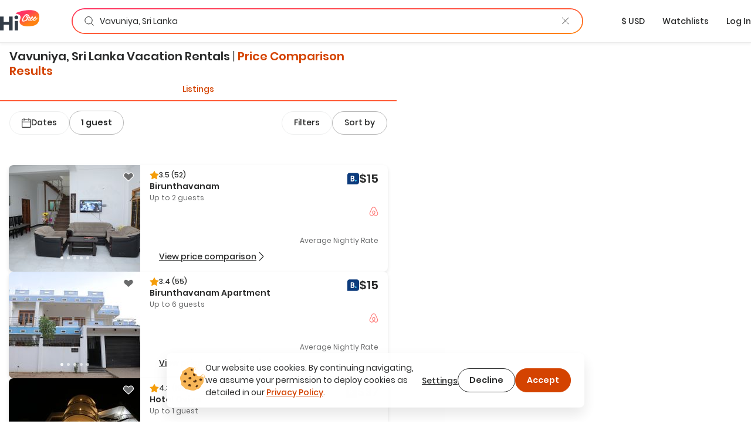

--- FILE ---
content_type: text/html; charset=utf-8
request_url: https://hichee.com/vacation-rentals/sri-lanka/vavuniya
body_size: 64905
content:
<!DOCTYPE html><html lang="en"><head><!--Start Gon--><script>
//<![CDATA[
window.gon={};gon.appId="794468387308150";gon.clientId="748216958229-99ki5468es36fe0ib9dg1okuseiqeuvi.apps.googleusercontent.com";
//]]>
</script><script>
//<![CDATA[
window.gon={};gon.appId="794468387308150";gon.clientId="748216958229-99ki5468es36fe0ib9dg1okuseiqeuvi.apps.googleusercontent.com";
//]]>
</script><!--End Gon--><!--Start Meta Tags--><meta name="csrf-param" content="authenticity_token" />
<meta name="csrf-token" content="9wd1-tGrQs5DnaT_nSy3O2fAqKiuvbDGHvHJeEbY_VSSJcqIsuOS9PMI2Nz-NOZ_0Oub8wQ7EoiK9Diorgj7lQ" /><meta name="action-cable-url" content="wss://hichee.com/cable" /><title>Vavuniya, Sri Lanka Vacation rentals • comparison for Airbnb, Vrbo and Booking prices | HiChee</title><meta name="title" content="Vavuniya, Sri Lanka Vacation rentals • comparison for Airbnb, Vrbo and Booking prices | HiChee"><meta name="description" content="Vacation Rentals in Vavuniya, Sri Lanka ➤ Explore and compare best deals from Vrbo / Airbnb or direct host ✔️ Don’t overpay, check it before you book it!"><meta name="image" content="https://hichee.com/images/hawaii-chee-facebook-share.jpg"><meta name="keywords" content="vacation rentals, vacation home rentals, vacation rentals by owner, for rent by owner, houses for rent by owner, rent by owner, homes for rent by owner, beach house rentals, rental homes, rental listing website, vacation by owner, rental homes by owner, maui vacation rentals, oahu vacation rentals, vacations hawaii"><meta property="fb:app_id" content="794468387308150"><meta property="twitter:site_name" content="HiChee"><meta property="twitter:site" content="https://hichee.com"><meta property="twitter:card" content="summary_large_image"><meta property="twitter:title" content="Vavuniya, Sri Lanka Vacation rentals • comparison for Airbnb, Vrbo and Booking prices | HiChee"><meta property="twitter:description" content="Vacation Rentals in Vavuniya, Sri Lanka ➤ Explore and compare best deals from Vrbo / Airbnb or direct host ✔️ Don’t overpay, check it before you book it!"><meta property="twitter:image" content="https://hichee.com/images/hawaii-chee-facebook-share.jpg"><meta property="og:url" content="https://hichee.com/vacation-rentals/sri-lanka/vavuniya"><meta property="og:site_name" content="HiChee"><meta property="og:title" content="Vavuniya, Sri Lanka Vacation rentals • comparison for Airbnb, Vrbo and Booking prices | HiChee"><meta property="og:image" content="https://hichee.com/images/hawaii-chee-facebook-share.jpg"><meta property="og:description" content="Vacation Rentals in Vavuniya, Sri Lanka ➤ Explore and compare best deals from Vrbo / Airbnb or direct host ✔️ Don’t overpay, check it before you book it!"><meta property="og:type" content="website"><link href="https://hichee.com/vacation-rentals/sri-lanka/vavuniya" rel="canonical"><script type="application/ld+json">[{"@context":"https://schema.org/","@type":"Accommodation","@id":"rspec-listing-tile-7380522-blv","name":"Birunthavanam","url":"/listings/7380522","numberOfRooms":1,"numberOfBathroomsTotal":1.0},{"@context":"https://schema.org/","@type":"Accommodation","@id":"rspec-listing-tile-8953659-blv","name":"Birunthavanam Apartment","url":"/listings/8953659","numberOfRooms":3,"numberOfBathroomsTotal":2.5},{"@context":"https://schema.org/","@type":"Accommodation","@id":"rspec-listing-tile-13976519-blv","name":"Hotel Oviya","url":"/listings/13976519","numberOfRooms":1,"numberOfBathroomsTotal":1.0},{"@context":"https://schema.org/","@type":"Accommodation","@id":"rspec-listing-tile-14029924-blv","name":"Hotel Oviya","url":"/listings/14029924","numberOfRooms":0,"numberOfBathroomsTotal":1.0},{"@context":"https://schema.org/","@type":"Accommodation","@id":"rspec-listing-tile-18470238-blv","name":"Hotel Oviya","url":"/listings/18470238","numberOfRooms":1,"numberOfBathroomsTotal":1.0},{"@context":"https://schema.org/","@type":"Accommodation","@id":"rspec-listing-tile-18770884-blv","name":"Hotel Oviya","url":"/listings/18770884","numberOfRooms":1,"numberOfBathroomsTotal":1.0},{"@context":"https://schema.org/","@type":"Accommodation","@id":"rspec-listing-tile-35081562-blv","name":"Hotel Oviya","url":"/listings/35081562","numberOfRooms":1,"numberOfBathroomsTotal":1.0},{"@context":"https://schema.org/","@type":"Accommodation","@id":"rspec-listing-tile-35081838-blv","name":"Hotel Oviya","url":"/listings/35081838","numberOfRooms":1,"numberOfBathroomsTotal":1.0},{"@context":"https://schema.org/","@type":"Accommodation","@id":"rspec-listing-tile-38266507-blv","name":"Hotel Oviya","url":"/listings/38266507","numberOfRooms":0,"numberOfBathroomsTotal":1.0},{"@context":"https://schema.org/","@type":"Accommodation","@id":"rspec-listing-tile-40022266-blv","name":"Hotel Oviya","url":"/listings/40022266","numberOfRooms":1,"numberOfBathroomsTotal":1.0},{"@context":"https://schema.org/","@type":"Accommodation","@id":"rspec-listing-tile-26680232-blv","name":"Hotel NorthWay","url":"/listings/26680232","numberOfRooms":1,"numberOfBathroomsTotal":1.0},{"@context":"https://schema.org/","@type":"Accommodation","@id":"rspec-listing-tile-28905954-blv","name":"Hotel NorthWay","url":"/listings/28905954","numberOfRooms":1,"numberOfBathroomsTotal":1.0},{"@context":"https://schema.org/","@type":"Accommodation","@id":"rspec-listing-tile-26680327-blv","name":"Hotel NorthWay","url":"/listings/26680327","numberOfRooms":1,"numberOfBathroomsTotal":1.0},{"@context":"https://schema.org/","@type":"Accommodation","@id":"rspec-listing-tile-39657987-blv","name":"Serandib Hotel","url":"/listings/39657987","numberOfRooms":1,"numberOfBathroomsTotal":1.0},{"@context":"https://schema.org/","@type":"Accommodation","@id":"rspec-listing-tile-39773330-blv","name":"Serandib Hotel","url":"/listings/39773330","numberOfRooms":1,"numberOfBathroomsTotal":1.0},{"@context":"https://schema.org/","@type":"Accommodation","@id":"rspec-listing-tile-39788628-blv","name":"Serandib Hotel","url":"/listings/39788628","numberOfRooms":3,"numberOfBathroomsTotal":3.0},{"@context":"https://schema.org/","@type":"Accommodation","@id":"rspec-listing-tile-13754113-blv","name":"Hotel Nelly Vavuniya","url":"/listings/13754113","numberOfRooms":1,"numberOfBathroomsTotal":1.0},{"@context":"https://schema.org/","@type":"Accommodation","@id":"rspec-listing-tile-35116945-blv","name":"Birunthavanam","url":"/listings/35116945","numberOfRooms":1,"numberOfBathroomsTotal":1.0},{"@context":"https://schema.org/","@type":"Accommodation","@id":"rspec-listing-tile-13777059-blv","name":"Hotel Nelly Vavuniya","url":"/listings/13777059","numberOfRooms":1,"numberOfBathroomsTotal":1.0},{"@context":"https://schema.org/","@type":"Accommodation","@id":"rspec-listing-tile-14026331-blv","name":"Hotel Nelly Vavuniya","url":"/listings/14026331","numberOfRooms":1,"numberOfBathroomsTotal":1.0},{"@context":"https://schema.org/","@type":"Accommodation","@id":"rspec-listing-tile-27616171-blv","name":"Birunthavanam","url":"/listings/27616171","numberOfRooms":1,"numberOfBathroomsTotal":1.0},{"@context":"https://schema.org/","@type":"Accommodation","@id":"rspec-listing-tile-29075618-blv","name":"Birunthavanam","url":"/listings/29075618","numberOfRooms":1,"numberOfBathroomsTotal":1.0},{"@context":"https://schema.org/","@type":"Accommodation","@id":"rspec-listing-tile-29164516-blv","name":"Birunthavanam","url":"/listings/29164516","numberOfRooms":3,"numberOfBathroomsTotal":3.0},{"@context":"https://schema.org/","@type":"Accommodation","@id":"rspec-listing-tile-35114708-blv","name":"Birunthavanam","url":"/listings/35114708","numberOfRooms":1,"numberOfBathroomsTotal":1.0},{"@context":"https://schema.org/","@type":"Accommodation","@id":"rspec-listing-tile-24802925-blv","name":"Ananthi HOTELS","url":"/listings/24802925","numberOfRooms":1,"numberOfBathroomsTotal":1.0}]</script><script type="application/ld+json">{"@context":"https://schema.org/","@type":"Organization","image":"https://hichee.com/images/hawaii-chee-facebook-share.jpg","logo":"https://images.hichee.com/eyJidWNrZXQiOiJoYy1pbWFnZXMtcHJvZCIsImtleSI6ImltYWdlcy9zdGF0aWMvaGljaGVlLWxvZ28tc3RydWN0dXJlZC1kYXRhLnBuZyJ9?signature=22f1803938457a804f5deaf7d28a93de27a62ed35f5eaf2f31d66b5b63a6a709","sameAs":["https://www.facebook.com/hicheerentals","https://www.tiktok.com/@hi.chee","https://www.linkedin.com/company/hichee","https://twitter.com/hawaiichee"],"description":"HiChee is a vacation rental comparison site that allows you to search for savings across Airbnb, Booking.com and Vrbo, plus alternative booking platforms and direct-to-host websites.","url":"https://www.hichee.com/","name":"Hichee"}</script><link rel="apple-touch-icon" type="image/png" href="https://hichee.com/assets/apple-touch-icon-180-cb4274d2c14d31edda69dc51b8f436a4c0bd52a1386bf1ba185ec5b1d209c372.png" sizes="180x180" /><link rel="apple-touch-icon" type="image/png" href="https://hichee.com/assets/apple-touch-icon-152-af686aa9155a8f0aa0d7d3c17ad6699151b400660611cbb5e1cea66920e91af3.png" sizes="152x152" /><link rel="apple-touch-icon" type="image/png" href="https://hichee.com/assets/apple-touch-icon-144-339e16ca1fbbb67dbbfb4d8b188444fcab8be694e632964b16e0fb1a0233f5b7.png" sizes="144x144" /><link rel="apple-touch-icon" type="image/png" href="https://hichee.com/assets/apple-touch-icon-120-6607b5de0592cae4b7fe6e427d6a38eef9855e0d2ebcb462a022de2a002c3732.png" sizes="120x120" /><link rel="apple-touch-icon" type="image/png" href="https://hichee.com/assets/apple-touch-icon-114-aa45cd2e6386043a8e89063fe54ddfb6dbc47e494ee39ee14bf995f7d8e736fa.png" sizes="114x114" /><link rel="apple-touch-icon" type="image/png" href="https://hichee.com/assets/apple-touch-icon-76-31bc088404c133b328886ec407655f62b6eea6802206b9e36d00214a37c9d261.png" sizes="76x76" /><link rel="apple-touch-icon" type="image/png" href="https://hichee.com/assets/apple-touch-icon-72-eb4bae675dfb254eef4b2a9b9664a22ef8dbb510bfa83bffceb92d73509776ef.png" sizes="72x72" /><link rel="apple-touch-icon" type="image/png" href="https://hichee.com/assets/apple-touch-icon-60-e5a4905d7de2005277ea51b7c71e0e91c1257eb5da6b4af0149a7da17c9d828a.png" sizes="60x60" /><link rel="apple-touch-icon" type="image/png" href="https://hichee.com/assets/apple-touch-icon-57-32d39ce7af8351a752d51cf89d32d445ed6acb1dd5737337bfaec4cea1fa3141.png" sizes="57x57" /><link rel="icon" type="image/png" href="https://hichee.com/assets/favicon-228-952c3ddd56423a57e4a5e62b4762d945a89b4515a310bf253d4ca480bf86fdbf.png" sizes="228x228" /><link rel="icon" type="image/png" href="https://hichee.com/assets/favicon-196-112c37b583b553df6b20c926541488c146135ee13760add402cae89e0fa26a3f.png" sizes="196x196" /><link rel="icon" type="image/png" href="https://hichee.com/assets/favicon-192-b80714d948fbae004628e77e3bfb25801ef30386ba340ed737b456c4898151fe.png" sizes="192x192" /><link rel="icon" type="image/png" href="https://hichee.com/assets/favicon-128-a1ee1f8ec667aabf56a9768a681b807b7f44aa1412420e198284c7fcdd4708dd.png" sizes="128x128" /><link rel="icon" type="image/png" href="https://hichee.com/assets/favicon-96-4731a171a923c01ebc782520edea8e8d019e480b2bafb50969c3e15cea4f5861.png" sizes="96x96" /><link rel="icon" type="image/png" href="https://hichee.com/assets/favicon-32-f118a75644cfd63708ee05ac27bcfa1931e47b81929e35d4a7a5d5f1f457533a.png" sizes="32x32" /><link rel="icon" type="image/png" href="https://hichee.com/assets/favicon-16-1ac2549ecd36e1f306781412f6c70a2cf9879afd2732d42ccb8c76f5e757de9d.png" sizes="16x16" /><link rel="shortcut icon" type="image/x-icon" href="https://hichee.com/assets/favicon-2dc0633677f0be080e9e04e8dbfa5703d8f934a3e12e9c177db9b4ce65f609a5.ico" /><link href="https://hichee.com/assets/manifest-7d16d25fb569f046b952097eee702587deecb5176c140200f13f738a3e25d2c4.json" rel="manifest" /><meta content="#e8e8e8" name="theme-color" /><meta content="DPR, Width" http-equiv="Accept-CH" /><meta content="width=device-width, initial-scale=1.0" name="viewport" /><!--End Meta Tags--><!--Start JavaScript and Stylesheets--><script>window.SENTRY_DSN = 'https://8f98713c89434e1f9a481242c34ed0b0@sentry.io/187636';window.SENTRY_ENV = 'production';window.SENTRY_USER_CONTEXT = {"ip_address":"3.16.130.198"};</script><script src="https://js.stripe.com/v3/" defer="defer"></script><script src="https://hichee.com/webpack/production/runtime.bundle.af0210513eb6c7fcbf98.js" crossorigin="anonymous" async="async"></script>
<script src="https://hichee.com/webpack/production/vendor.bundle.4adad276c6f9551f12e8.js" crossorigin="anonymous" async="async"></script>
<script src="https://hichee.com/webpack/production/common.bundle.728a4f62d8a97d012d08.js" crossorigin="anonymous" async="async"></script>
<script src="https://hichee.com/webpack/production/generated/ListingsIndex.bundle.ce4b32049c6ac95c0942.js" crossorigin="anonymous" async="async"></script>
<script src="https://hichee.com/webpack/production/global.bundle.35727517a1624bc68f58.js" crossorigin="anonymous" defer="defer"></script><link rel="stylesheet" href="https://hichee.com/webpack/production/vendor.bundle.c277f37ba9c455a0f051.css" />
<link rel="stylesheet" href="https://hichee.com/webpack/production/common.bundle.309f000007ab942ec896.css" />
<link rel="stylesheet" href="https://hichee.com/webpack/production/generated/ListingsIndex.bundle.9763cda0574b34a2ff75.css" />
<link rel="stylesheet" href="https://hichee.com/webpack/production/global.bundle.97e2a5d7ce00efa7a329.css" /><script src="https://www.google.com/recaptcha/api.js?render=6LdMl_YlAAAAAGHeUFaXAjbxKQA0NPAlg4r_D6UZ" defer="defer"></script><script>dataLayer = [];</script><script>(function(w,d,s,l,i){w[l]=w[l]||[];w[l].push({'gtm.start':
new Date().getTime(),event:'gtm.js'});var f=d.getElementsByTagName(s)[0],
j=d.createElement(s),dl=l!='dataLayer'?'&l='+l:'';j.async=true;j.src=
'https://www.googletagmanager.com/gtm.js?id='+i+dl;f.parentNode.insertBefore(j,f);
})(window,document,'script','dataLayer','GTM-P5C4FHS');</script><!--End JavaScript and Stylesheets--></head><body class="contextual-listings contextual-listings-location_page"><noscript><iframe height="0" src="https://www.googletagmanager.com/ns.html?id=GTM-P5C4FHS" style="display:none;visibility:hidden" width="0"></iframe></noscript><script src="https://www.googletagmanager.com/gtag/js?id=G-NZSC8ZEEQ1" async="async"></script><script>// Define dataLayer and the gtag function
window.dataLayer = window.dataLayer || [];
// Args defined this way to overcome ReScript curry error
function gtag() { dataLayer.push(arguments); }

function setupInitialUserConsent() {
  // NOTE: Keep in sync with key in LocalStorage.res
  const userConsent = localStorage.getItem('analyticsAllowed');
  var consent = userConsent === 'true' ? {
                      'ad_user_data': 'granted',
                      'ad_personalization': 'granted',
                      'ad_storage': 'granted',
                      'analytics_storage': 'granted'
                  } : {
                      'ad_user_data': 'denied',
                      'ad_personalization': 'denied',
                      'ad_storage': 'denied',
                      'analytics_storage': 'granted'
                  }
  gtag('consent', 'default', consent);
}
setupInitialUserConsent()

gtag('js', new Date());
gtag('config', "G-NZSC8ZEEQ1");</script><div id="fb-root"></div><!-- Powered by React on Rails Pro (c) ShakaCode | Evaluation License -->
<script type="application/json" id="js-react-on-rails-context">{"componentRegistryTimeout":5000,"railsEnv":"production","inMailer":false,"i18nLocale":"en","i18nDefaultLocale":"en","rorVersion":"16.2.0.beta.20","rorPro":true,"rorProVersion":"16.2.0.beta.20","href":"https://hichee.com/vacation-rentals/sri-lanka/vavuniya","location":"/vacation-rentals/sri-lanka/vavuniya","scheme":"https","host":"hichee.com","port":null,"pathname":"/vacation-rentals/sri-lanka/vavuniya","search":null,"httpAcceptLanguage":null,"appName":"hichee-production","appDomain":"https://hichee.com","desktop":true,"tablet":false,"mobile":false,"chrome":true,"initialScreenSize":"lg","lastSearch":null,"referer":null,"blogUrl":"https://blog.hichee.com/","helpEmail":"support@hichee.com","listingVerificationHelpUrl":"https://calendly.com/renan-shakacode/live-verification","chromeExtensionUrl":"https://chrome.google.com/webstore/detail/hichee-price-comparison/ikoocbbcgemiakcmeepjmlgipjeeibon","shakaCodeDataUrl":"https://data.shakacode.com","featureFlags":["skip_google_location_resolving","use_aws_proxies","slv_host_contact_info","recaptcha_enabled","skip_hichee_provider_for_non_verified_listings","user_subscription_enabled","user_subscription_experimental_verified_host_instance","intercom_enabled","intercom_with_delay"],"amplitudeKey":"f4a8eccb9e0ddb477a1c5e6d1d2f7773","googleRecaptchaSiteKey":"6LdMl_YlAAAAAGHeUFaXAjbxKQA0NPAlg4r_D6UZ","googleRecaptchaCheckboxSiteKey":"6LfHOUApAAAAABNzQKo-P0zLegukIEehfiCKdKMH","googleMapsKey":"AIzaSyBOOxkELIwu6R32AwCdw-q9sWSgblyYxwU","googleAdsenseKey":null,"tripListSyncCooldown":15,"newUserDuration":1200,"fetchingListingQuotesTimeout":7,"updatingListingCalendarTimeout":7,"awsImagesHandlingV5Server":"https://images.hichee.com","awsImagesHandlingV5Bucket":"hc-images-prod","awsImagesHandlingV5Key":"I/uBBbbfQLwJ448o4RCT1yqq8sTuX+HYp9pNc4fDpGs=","httpId":"yPgRnoDDm1oi++hww+a+pzl169d4a2fVYa2oakZXf59mY6r3swY45+657how0VZd","stripePublishableKey":"pk_live_517gOITKgyWI4kzuxPxdTgrBmY75sriFNMUzGAEaiajWN9rFmYwhdbM0gwtBGuzckcvsho0nHBP7CEXIxIIvzv2Tq00hp3RISov","serverSide":false}</script>
<div id="ListingsIndex-react-component"><div class="Container__wrapper__sK3FL"><header id="navBar-header" class="index__navbarHeader__grZvz"><nav id="navbar" class="navbar navbar-default Navbar__navbar__PouP4 Navbar__fixed__XvNR9"><div class="container-fluid Navbar__navbarContainer__nNx64"><div class="navbar-header Navbar__navbarHeader__JcPSz"><div class="navbar-brand Navbar__navbarBrand__bq5vE"><a href="/" alt="HiChee Home"><svg class="Navbar__iconLogoColorful__xCgnQ" viewBox="0 0 71 37" xmlns="http://www.w3.org/2000/svg" aria-labelledby="svg-hi-chee-logo-colorful"><title id="svg-hi-chee-logo-colorful">HiCheeLogoColorful</title><defs><linearGradient x1="30.001%" y1="26.054%" x2="70.029%" y2="73.425%" id="hichee-logo-colorful"><stop stop-color="#FF3363" offset="0%"></stop><stop stop-color="#FF8211" offset="100%"></stop></linearGradient></defs><g fill-rule="nonzero" fill="none"><g transform="translate(28)"><rect fill="#FFF" x="11.289" y="6.236" width="29" height="16" rx="1"></rect><path d="M42.873 11.233c.802 16.137-8.333 17.542-19.24 18.452-4.81.4-20.223-1.142-15.23-12.714C13.393 5.4-3.734 7.767 1.186 5.4 12.41 0 42.071-4.905 42.873 11.233zm-22.63-3.925c-.12.01-.236.023-.35.039a2.616 2.616 0 00-.382.086c-.14.052-.281.112-.422.18-.14.068-.293.143-.455.227l-.13.082-.26.18-.26.164-.13.09a1.401 1.401 0 00-.152.125l-.06.062-.698.594c-.076.084-.154.172-.236.266a4.028 4.028 0 01-.252.266c-.097.083-.19.172-.276.266-.058.062-.11.127-.159.194l-.068.103-.748.782c-.097.114-.192.24-.284.375a4.218 4.218 0 01-.3.391c-.087.115-.171.232-.253.352l-.123.182-.128.185-.423.657a4.053 4.053 0 01-.179.282 2.737 2.737 0 00-.178.297 1.81 1.81 0 01-.31.563 4.35 4.35 0 01-.145.367c-.055.12-.109.253-.163.399a3.456 3.456 0 00-.39.938 4.628 4.628 0 00-.154.5c-.038.157-.09.313-.155.47 0 .052-.01.13-.032.234 0 .083-.008.164-.024.242-.017.079-.03.149-.041.211a1.247 1.247 0 00-.033.282c0 .094-.01.182-.032.266a2.964 2.964 0 00.032.97c.022.114.05.213.082.296.032.084.07.178.113.282.055.083.098.164.13.242a.612.612 0 00.18.227.818.818 0 01.097.14c.119.115.238.21.357.282a.765.765 0 00.195.156c.076.021.163.042.26.063.098.02.173.042.228.063.119.02.238.028.357.023.12-.005.238.003.358.023.162.021.316.021.463 0l.221-.03.226-.032.52-.094c.054 0 .092-.016.113-.047a2.64 2.64 0 01.277-.101l.276-.086a1.59 1.59 0 00.13-.07 1.59 1.59 0 01.13-.071.632.632 0 01.284-.14.89.89 0 00.284-.11 1.773 1.773 0 01.406-.203.749.749 0 01.171-.126l.092-.047.095-.047.211-.156c.087-.062.18-.122.277-.18l.15-.088.158-.092.244-.203.284-.22.012.04a.8.8 0 00.043.112l.022.037c.054.052.094.088.121.11.028.02.057.057.09.109.119.146.27.219.455.219.184 0 .368-.032.552-.094.076-.021.111-.057.106-.11-.006-.052.03-.104.105-.156.044-.042.076-.062.098-.062.022 0 .043-.042.065-.126a.44.44 0 01.065-.242.783.783 0 00.097-.227 1.36 1.36 0 01.122-.352c.06-.12.122-.226.187-.32.022-.073.038-.133.049-.18.01-.047.022-.091.032-.133a.597.597 0 01.05-.125c.02-.042.053-.094.097-.156.032-.073.048-.112.048-.118l-.002-.001-.006.01.007-.014.05-.112c.054-.094.095-.187.122-.281a.974.974 0 01.154-.297c.154-.304.368-.63.641-.978l.172-.21.195-.235c.087-.105.173-.211.26-.32a5.275 5.275 0 01.455-.51c.336-.322.582-.526.74-.609.156-.083.251-.096.284-.039.032.057.019.159-.041.305s-.138.287-.236.422a9.79 9.79 0 00-.6 1c-.174.334-.337.72-.488 1.158-.087.24-.166.466-.236.68-.07.214-.122.435-.154.665a1.891 1.891 0 000 .703c.021.146.054.29.097.43.033.106.09.195.17.269l.09.068.179.156a.502.502 0 00.238.117l.087.008h.374c.065 0 .14-.005.227-.016l.276-.03c.098-.011.187-.03.268-.056.082-.026.15-.054.204-.086.119-.083.23-.156.333-.218.103-.063.208-.136.317-.22a.865.865 0 00.065-.07l.036-.033.045-.021.114-.055c.021-.01.038-.031.05-.063l.005-.016c.053.112.117.22.191.321.076.104.157.193.244.266.087.083.195.154.325.211.13.057.26.097.39.117.087.021.227.037.422.047.195.01.33.016.407.016.563-.02 1.145-.196 1.746-.524a9.77 9.77 0 001.715-1.196l.032.242c.011.078.033.16.065.243.022.03.035.07.04.117a.38.38 0 00.041.133c.055.114.12.224.195.328.076.104.158.193.244.266.087.083.195.154.325.211.13.057.26.097.39.117.087.021.228.037.423.047.195.01.33.016.406.016.487-.02.991-.156 1.511-.407a8.08 8.08 0 001.503-.946c.482-.38.926-.797 1.333-1.25.406-.454.739-.9.999-1.338.054-.073.12-.174.195-.305.076-.13.13-.247.162-.351.011-.032-.013-.026-.073.015a.35.35 0 01-.083.05l-.006-.003.26-.688-.028-.002-.02-.006-.05-.023a.118.118 0 000-.086l-.016-.037-.016-.033-.033-.032c-.01-.01-.021-.015-.032-.015-.022-.094-.07-.13-.146-.11-.076.021-.125.047-.147.078 0-.02-.016-.03-.048-.03a.102.102 0 01-.13 0c-.022-.022-.04-.024-.057-.009l-.02.028-.013.035-.016.078c-.005.026-.008.034-.008.023-.065 0-.111.013-.138.04a.488.488 0 00-.058.07l-.032.047-.243.422c-.109.188-.19.313-.244.375-.13.167-.29.363-.48.587-.189.224-.397.448-.625.672a16.1 16.1 0 01-.699.649 6.915 6.915 0 01-.682.532 7.602 7.602 0 01-1.381.703c-.076.021-.176.04-.301.055-.125.016-.22.024-.284.024a.727.727 0 01-.26-.086.307.307 0 01-.163-.196 2.918 2.918 0 00-.065-.219.57.57 0 01-.032-.188c0-.104.01-.229.032-.375s.054-.294.098-.445c.043-.152.09-.298.138-.438a4.17 4.17 0 01.1-.264l.054-.12h.033c.054.021.11.079.17.173.06.093.122.146.187.156.015.014.041.023.08.028l.066.003h.163c.206.021.341.021.406 0 .065-.02.157-.068.276-.14.25-.167.504-.378.764-.634.26-.255.493-.54.699-.852.206-.313.368-.641.487-.985.12-.344.163-.688.13-1.032a1.025 1.025 0 00-.276-.61.417.417 0 00-.211-.172c-.033-.042-.098-.07-.195-.086a1.95 1.95 0 00-.309-.023c-.108 0-.214.005-.317.015-.103.01-.181.016-.235.016-.748.24-1.395.688-1.942 1.345-.547.656-1.027 1.433-1.438 2.33-.282.323-.615.667-1 1.032-.384.364-.75.667-1.096.906-.455.303-.91.543-1.365.72a.907.907 0 01-.177.028l-.108.003h-.268a1.491 1.491 0 01-.276-.063c-.098-.03-.157-.088-.179-.172a1.328 1.328 0 01-.065-.406c0-.156.023-.332.069-.526l.03-.115.053-.063a4.4 4.4 0 00.238-.306l.111-.163c.022-.031.04-.057.057-.078a.638.638 0 00.057-.094l-.005.01a.271.271 0 00.154.084c.022.02.03.034.024.04-.005.004.003.007.025.007.021 0 .038.003.048.008.011.005.022.008.033.008.206.02.37.018.495-.008s.247-.076.366-.149c.553-.365.983-.769 1.292-1.212.309-.443.582-.961.82-1.556 0-.041.022-.083.065-.125.033-.146.055-.276.065-.39.011-.115 0-.235-.032-.36a1.025 1.025 0 00-.276-.61.417.417 0 00-.211-.172c-.076-.083-.198-.136-.366-.156a2.089 2.089 0 00-.43-.016 3.611 3.611 0 00-1.236.532c-.368.25-.707.552-1.015.907a7.816 7.816 0 00-.837 1.164 14.3 14.3 0 00-.47.862l-.213.444-.227.782a1.112 1.112 0 00-.049.211c-.01.078-.027.149-.049.211a2.342 2.342 0 00-.016.067l-.035.043-.1.113-.136.152c-.103.115-.214.235-.333.36-.12.125-.238.24-.357.344-.12.104-.212.172-.277.203-.13.073-.224.105-.284.094a.15.15 0 01-.122-.094.375.375 0 01-.016-.195c.01-.078.027-.149.049-.211.14-.521.292-.962.455-1.321.162-.36.34-.722.536-1.087.065-.146.135-.284.211-.415.076-.13.168-.284.276-.46.098-.168.206-.363.325-.587.096-.18.16-.374.193-.583l.019-.16v-.203a.877.877 0 00-.171-.43 3.013 3.013 0 00-.3-.337c-.055-.062-.15-.104-.285-.125a4.21 4.21 0 01-.333-.062.701.701 0 00-.244-.016c-.054.01-.125.026-.211.047a.876.876 0 00-.22.07c-.048.027-.181.102-.398.227a2.015 2.015 0 00-.292.211c-.12.1-.244.211-.374.337-.13.125-.26.258-.39.398a6.31 6.31 0 00-.398.47 2.302 2.302 0 01-.203.227.302.302 0 01-.05.04l-.015.006.065-.188c.022-.052.043-.11.065-.172 0-.01.046-.117.138-.32.092-.203.198-.456.317-.759.054-.114.11-.24.17-.375.06-.135.117-.276.171-.422.033-.094.062-.151.09-.172.027-.02.056-.078.089-.172.054-.136.106-.271.154-.407l.075-.199.08-.192.195-.484c.021-.052.046-.105.073-.157l.038-.078.035-.078.13-.297a.57.57 0 00.043-.14l.006-.063v-.079a.472.472 0 00-.017-.133l-.02-.056-.028-.06-.098-.173a1.698 1.698 0 00-.187-.21.418.418 0 00-.252-.118 2.756 2.756 0 00-.3-.024.802.802 0 00-.285.024 4.12 4.12 0 00-.17.07.522.522 0 00-.155.102.727.727 0 00-.13.187 2.776 2.776 0 00-.097.204 1.777 1.777 0 01-.073.281c-.027.073-.068.177-.122.313a4.127 4.127 0 00-.115.25l-.031.078-.163.454c-.086.23-.179.443-.276.64-.073.15-.15.324-.229.526l-.08.21-.374 1-.373.97a30.45 30.45 0 00-.268.72l-.203.57c-.065.183-.136.375-.212.579a485.637 485.637 0 00-.332.897l-.077.064c-.097.084-.19.165-.276.243a2.623 2.623 0 01-.195.164c-.12.104-.238.216-.358.336-.119.12-.238.222-.357.305-.152.104-.3.206-.447.305-.146.099-.295.19-.447.274-.162.114-.322.221-.48.32a6.45 6.45 0 01-.511.29 1.77 1.77 0 00-.3.148l-.14.084-.145.08-.634.266a.674.674 0 00-.122.047l-.02.012-.012.004h-.04a24.332 24.332 0 00-.682.094c-.207.03-.364.005-.472-.079a.898.898 0 01-.195-.148 1.217 1.217 0 01-.147-.211 1.001 1.001 0 01-.122-.384 7.14 7.14 0 00-.056-.398c.01-.084.013-.16.008-.227a.689.689 0 01.024-.227c.022-.146.04-.279.057-.399.016-.12.035-.245.057-.375s.054-.27.097-.422a6.51 6.51 0 01.18-.524c.086-.24.183-.474.292-.704a5.9 5.9 0 01.373-.672c.206-.365.417-.711.634-1.04a32.47 32.47 0 011.162-1.642c.157-.203.328-.393.512-.57.206-.23.406-.451.6-.665.196-.214.413-.42.65-.618a1.73 1.73 0 00.237-.234 1.34 1.34 0 01.235-.219.963.963 0 00.285-.18c.07-.068.154-.133.251-.195.087-.052.176-.107.268-.165a.877.877 0 01.301-.117c.152-.041.255-.008.309.102a.44.44 0 01.016.352 1.435 1.435 0 01-.162.352c-.065.099-.12.205-.163.32-.087.177-.16.318-.22.422-.059.105-.143.24-.251.407a3.177 3.177 0 00-.154.266 6.74 6.74 0 00-.139.281c-.086.115-.168.224-.243.328-.076.105-.141.214-.195.329-.109.167-.209.326-.301.477a1.08 1.08 0 00-.154.508c.01.031.016.086.016.164 0 .078.016.128.049.149.054.02.092.06.113.117a.575.575 0 00.098.164c.022.021.054.037.097.047l.147.031c.054 0 .138.006.252.016.075.007.143.012.202.014l.082.002.374-.125a.382.382 0 00.178-.133c.055-.068.109-.128.163-.18a.736.736 0 00.097-.196 2.07 2.07 0 01.082-.21.414.414 0 00.089-.212.606.606 0 01.073-.227c.033-.062.062-.125.09-.187.027-.063.067-.136.121-.22a2.05 2.05 0 01.26-.53c0-.022.006-.037.017-.048.054-.094.11-.19.17-.289.06-.099.106-.195.138-.29a1.4 1.4 0 01.122-.163.524.524 0 00.106-.212c.032-.125.084-.252.154-.383.07-.13.127-.258.17-.383.087-.167.158-.341.212-.524.054-.182.087-.372.098-.57a4.624 4.624 0 01-.032-.532c-.001-.083-.012-.14-.033-.172a1.324 1.324 0 01-.098-.203c-.032-.084-.078-.138-.138-.164a.746.746 0 01-.22-.18.513.513 0 00-.227-.118 5.306 5.306 0 01-.244-.07 1.404 1.404 0 00-.414-.086 1.482 1.482 0 00-.414.008zm9.8 5.735l.044.004a.12.12 0 01.082.078.342.342 0 01.008.234.592.592 0 00-.09.188.78.78 0 01-.105.219 11.67 11.67 0 01-.585.829 1.73 1.73 0 01-.829.594h-.049a.117.117 0 00-.048.008.074.074 0 01-.033.007c-.022-.03-.035-.046-.04-.046-.006 0-.011.002-.017.007-.005.006-.008.006-.008 0l-.002-.01-.014-.06a.473.473 0 01.013-.1l.001-.005-.005-.028a.16.16 0 010-.034l.007-.028a.222.222 0 00.016-.086c.022-.021.041-.06.057-.118.016-.057.04-.096.073-.117.098-.125.166-.219.203-.281.038-.063.079-.123.122-.18a9.32 9.32 0 01.18-.227c.075-.094.205-.235.39-.422.086-.094.162-.164.227-.211.065-.047.157-.107.276-.18.076-.031.133-.042.17-.031zm5.59.078l.044.004a.12.12 0 01.081.078.342.342 0 01.009.235.866.866 0 00-.106.21 1.124 1.124 0 01-.122.243c-.173.271-.338.526-.496.766-.157.24-.403.417-.739.532h-.081a.187.187 0 00-.057.008.138.138 0 01-.04.007c-.022-.03-.036-.046-.041-.046-.006 0-.011.002-.016.007-.006.006-.009.006-.009 0a.626.626 0 00-.016-.07c-.043-.094-.032-.219.033-.375a.887.887 0 01.227-.344c.098-.125.152-.2.163-.227a.915.915 0 01.032-.07.84.84 0 01.09-.118 9.47 9.47 0 01.349-.367 1.76 1.76 0 01.26-.235c.087-.062.19-.13.309-.203.075-.031.132-.042.17-.031z" fill="url(#hichee-logo-colorful)"></path></g><path d="M6.643 37V26.659h9.59V37h6.644V11.929h-6.643v9.676H6.643v-9.676H0V37h6.643zm22.9-20.217c.475 0 .92-.088 1.339-.266a3.52 3.52 0 001.101-.731c.317-.31.565-.67.746-1.081.18-.41.271-.848.271-1.313 0-.466-.09-.904-.271-1.314-.18-.41-.43-.77-.746-1.08a3.52 3.52 0 00-1.101-.732A3.392 3.392 0 0029.543 10c-.474 0-.92.089-1.339.266a3.52 3.52 0 00-1.101.732c-.316.31-.565.67-.746 1.08a3.22 3.22 0 00-.27 1.314c0 .465.09.903.27 1.313.181.41.43.77.746 1.08.316.311.683.555 1.101.732.418.178.865.266 1.34.266zM32.627 37V19.942h-6.134V37h6.134z" fill="#323C47"></path></g></svg></a></div><div class="Navbar__navbarPlaceholder__QSoki"></div><button type="button" class="navbar-toggle Navbar__navbarToggle__JhJZ_ collapsed" aria-expanded="false" aria-label="Toggle navigation"><span class="sr-only">Toggle navigation</span><span class="icon-bar"></span><span class="icon-bar"></span><span class="icon-bar"></span></button></div><div class="navbar-collapse collapse Navbar__navbarCollapse__KI_nj"><ul class="nav navbar-nav navbar-right"><li class="NavItem__NavItem__HQ0VI hidden-md hidden-lg"><a role="button" tabindex="0" data-test-id="navbar-currencies-modal-trigger-button" aria-label="Change the currency"><span class="NavItem__name__b8Unc">Currency (USD)</span></a></li><li class="NavItem__NavItem__HQ0VI hidden-xs hidden-sm"><a role="button" tabindex="0" data-test-id="navbar-currencies-modal-trigger-button" aria-label="Change the currency"><span class="NavItem__name__b8Unc">$ USD</span></a></li><li class="NavItem__NavItem__HQ0VI"><a href="/watchlists/how-it-works" data-test-id="trip-lists-promo-nav-item"><span class="NavItem__name__b8Unc">Watchlists</span></a></li><li class="NavItem__NavItem__HQ0VI hidden-md hidden-lg"><a role="button" tabindex="0" data-test-id="contact-support-nav-item"><span class="NavItem__name__b8Unc">Contact Support</span></a></li><li class="NavItem__NavItem__HQ0VI"><a role="button" tabindex="0" data-test-id="log-in-menu-item"><span class="NavItem__name__b8Unc">Log In</span></a></li></ul></div></div></nav></header><main role="main"><div class="listing-search ListingSearch__listingSearch__GKDiB"><div id="results-page" class="ListingSearch__resultsPage__oiYjb"><div class="ListingSearch__resultsWrapper__fLvUn"><div id="results-page-container" class=""><div class="ListingResultsPage__optionsBar__eFri_"><div class="ListingResultsPage__resultsHeaderContainer__gqTtZ"><div class="BlvListingResultsHeader__wrapper__nhkkf"><div class="BlvListingResultsHeader__headerWrapper__ixYrL"><h1 class="BlvListingResultsHeader__header__lkH3t">Vavuniya, Sri Lanka<!-- --> <span>Vacation Rentals</span> <span class="BlvListingResultsHeader__divider__d09KH">|</span> </h1><span class="BlvListingResultsHeader__headerSuffix__rmXQG" data-test-id="header-text"><span>Price Comparison Results</span></span></div></div></div><div><div class="tw-flex tw-w-full" style="flex-direction:row"><div class="tw-cursor-pointer tw-flex-1 tw-text-center tw-py-[8px] tw-transition-colors tw-duration-300 tw-border-b-2 tw-border-solid tw-border-t-0 tw-border-r-0 tw-border-l-0 tw-border-b-[#FF5A35]" data-testid="blv-tab-listings"><input class="tw-fixed tw-opacity-0 tw-pointer-events-none" name="blv-tabs" type="radio" checked=""/><span class="tw-text-[14px] tw-font-medium tw-whitespace-nowrap tw-text-primary-500">Listings</span></div></div></div><div class="ListingResultsPage__mobileActionBarContainer___0jQ3"><div class="MobileActionBar__mobileTabsContainer__loxhL"><div class="tw-flex tw-w-full tw-mb-4" style="flex-direction:row"><div class="tw-cursor-pointer tw-flex-1 tw-text-center tw-py-[8px] tw-transition-colors tw-duration-300 tw-border-b-2 tw-border-solid tw-border-t-0 tw-border-r-0 tw-border-l-0 tw-border-b-[#FF5A35]" data-testid="blv-tab-listings"><input class="tw-fixed tw-opacity-0 tw-pointer-events-none" name="blv-tabs-mobile" type="radio" checked=""/><span class="tw-text-[14px] tw-font-medium tw-whitespace-nowrap tw-text-primary-500">Listings</span></div></div></div><div class="MobileActionBar__mobileActionBar__ayBbz" data-test-id="mobile-action-bar"><div class="MobileActionBar__leftButtonsGroup__neYHD"><div class="Popover-module__container__r1urD Listings__DatesFilters-module__popOver__Z5iHy"><button class="Control-module__control__NvMlb TextControl-module__textControl__heQvs TextControl-module__textControl--action__zFhZz tw-flex tw-relative !tw-text-neutral-800 tw-text-[14px] tw-leading-[21px] !tw-font-medium !tw-border-solid !tw-rounded-full !tw-m-0 !tw-py-[10px] tw-min-w-[40px] tw-h-[40px] tw-whitespace-nowrap !tw-no-underline tw-box-border hover:tw-bg-neutral-50 active:tw-bg-neutral-100 !tw-border-[1px] !tw-border-neutral-100 !tw-px-[20px]" type="button" data-test-id="dates-filter-button"><span class="tw-flex tw-items-center tw-gap-[8px] tw-flex-row"><svg aria-labelledby="icon-title-Dates" class="Icon-module__icon__r6vpy Icon-module__sizeSm__ORqPb" viewBox="0 0 16 16" xmlns="http://www.w3.org/2000/svg"><title id="icon-title-Dates">Dates</title><path d="M1.71439 2.28577C1.41128 2.28577 1.1206 2.40618 0.906268 2.6205C0.691941 2.83483 0.571533 3.12552 0.571533 3.42862V14.2858C0.571533 14.5889 0.691941 14.8796 0.906268 15.0939C1.1206 15.3082 1.41128 15.4286 1.71439 15.4286H14.2858C14.5889 15.4286 14.8796 15.3082 15.0939 15.0939C15.3082 14.8796 15.4287 14.5889 15.4287 14.2858V3.42862C15.4287 3.12552 15.3082 2.83483 15.0939 2.6205C14.8796 2.40618 14.5889 2.28577 14.2858 2.28577H12.0001" fill="none" stroke="#2a2b2b" stroke-linecap="round" stroke-linejoin="round" stroke-width="1.15"></path><path d="M0.571533 6.28577H15.4287" fill="none" stroke="#2a2b2b" stroke-linecap="round" stroke-linejoin="round" stroke-width="1.15"></path><path d="M4 0.571411V3.99998" fill="none" stroke="#2a2b2b" stroke-linecap="round" stroke-linejoin="round" stroke-width="1.15"></path><path d="M12 0.571411V3.99998" fill="none" stroke="#2a2b2b" stroke-linecap="round" stroke-linejoin="round" stroke-width="1.15"></path><path d="M4 2.28577H9.71429" fill="none" stroke="#2a2b2b" stroke-linecap="round" stroke-linejoin="round" stroke-width="1.15"></path></svg>Dates</span></button></div><div class="index__dropdown__MASd0"><div class="index__triggerWrapper__XlrRo"><button data-test-id="blv-guests-form-dropdown" title="Toggle Guests Filter Dropdown" type="button" class="BaseButton__size--md__vxwFo BaseButton__color--general__gac20 GuestsFormDropdown__guestsFilterDropdown__YAbaN"><span>1 guest</span></button></div></div></div><div class="MobileActionBar__rightButtonsGroup__IwCW8"><button class="Control-module__control__NvMlb TextControl-module__textControl__heQvs TextControl-module__textControl--action__zFhZz tw-flex tw-relative !tw-text-neutral-800 tw-text-[14px] tw-leading-[21px] !tw-font-medium !tw-border-solid !tw-rounded-full !tw-m-0 !tw-py-[10px] tw-min-w-[40px] tw-h-[40px] tw-whitespace-nowrap !tw-no-underline tw-box-border hover:tw-bg-neutral-50 active:tw-bg-neutral-100 !tw-border-[1px] !tw-border-neutral-100 !tw-px-[20px]" type="button" data-test-id="mobile-filters-button">Filters</button><div data-test-id="sorting-dropdown" class="ListingResultsPage__sortingDropdownRow___32F5"><div class="index__dropdown__MASd0"><button class="ListingResultsPage__compactSortButton__pCiDW" aria-label="Sort" data-test-id="mobile-sort-button"><svg aria-labelledby="icon-title-Sorting" class="Icon-module__icon__r6vpy Icon-module__sizeSm__ORqPb" viewBox="0 0 16 16" xmlns="http://www.w3.org/2000/svg"><title id="icon-title-Sorting">Sorting</title><g clip-path="url(#clip0_31657_3964)"><g clip-path="url(#clip1_31657_3964)"><path d="M9.06182 6.93799H0.571533" stroke="#2a2b2b" stroke-linecap="round" stroke-linejoin="round" stroke-width="1.14286"></path><path d="M9.06176 3.75537H3.2229" stroke="#2a2b2b" stroke-linecap="round" stroke-linejoin="round" stroke-width="1.14286"></path><path d="M9.06193 0.571289H5.87793" stroke="#2a2b2b" stroke-linecap="round" stroke-linejoin="round" stroke-width="1.14286"></path><path d="M15.4286 12.5713L12.5715 15.4284L9.71436 12.5713" stroke="#2a2b2b" stroke-linecap="round" stroke-linejoin="round" stroke-width="1.14286"></path><path d="M12.5715 0.571289V15.4284" stroke="#2a2b2b" stroke-linecap="round" stroke-linejoin="round" stroke-width="1.14286"></path></g></g><defs><clipPath id="clip0_31657_3964"><rect height="16" width="16" fill="white"></rect></clipPath><clipPath id="clip1_31657_3964"><rect height="16" width="16" fill="white"></rect></clipPath></defs></svg></button></div></div></div></div></div><div class="ListingResultsPage__filtersControlsContainer__w_9ml"><div class="ListingResultsPage__filtersControlsWrapper__idwO5"><div class="ListingResultsPage__leftFiltersContainer__Vg_Un"><div class="Popover-module__container__r1urD Listings__DatesFilters-module__popOver__Z5iHy"><button class="Control-module__control__NvMlb TextControl-module__textControl__heQvs TextControl-module__textControl--action__zFhZz tw-flex tw-relative !tw-text-neutral-800 tw-text-[14px] tw-leading-[21px] !tw-font-medium !tw-border-solid !tw-rounded-full !tw-m-0 !tw-py-[10px] tw-min-w-[40px] tw-h-[40px] tw-whitespace-nowrap !tw-no-underline tw-box-border hover:tw-bg-neutral-50 active:tw-bg-neutral-100 !tw-border-[1px] !tw-border-neutral-100 !tw-px-[20px]" type="button" data-test-id="dates-filter-button"><span class="tw-flex tw-items-center tw-gap-[8px] tw-flex-row"><svg aria-labelledby="icon-title-Dates" class="Icon-module__icon__r6vpy Icon-module__sizeSm__ORqPb" viewBox="0 0 16 16" xmlns="http://www.w3.org/2000/svg"><title id="icon-title-Dates">Dates</title><path d="M1.71439 2.28577C1.41128 2.28577 1.1206 2.40618 0.906268 2.6205C0.691941 2.83483 0.571533 3.12552 0.571533 3.42862V14.2858C0.571533 14.5889 0.691941 14.8796 0.906268 15.0939C1.1206 15.3082 1.41128 15.4286 1.71439 15.4286H14.2858C14.5889 15.4286 14.8796 15.3082 15.0939 15.0939C15.3082 14.8796 15.4287 14.5889 15.4287 14.2858V3.42862C15.4287 3.12552 15.3082 2.83483 15.0939 2.6205C14.8796 2.40618 14.5889 2.28577 14.2858 2.28577H12.0001" fill="none" stroke="#2a2b2b" stroke-linecap="round" stroke-linejoin="round" stroke-width="1.15"></path><path d="M0.571533 6.28577H15.4287" fill="none" stroke="#2a2b2b" stroke-linecap="round" stroke-linejoin="round" stroke-width="1.15"></path><path d="M4 0.571411V3.99998" fill="none" stroke="#2a2b2b" stroke-linecap="round" stroke-linejoin="round" stroke-width="1.15"></path><path d="M12 0.571411V3.99998" fill="none" stroke="#2a2b2b" stroke-linecap="round" stroke-linejoin="round" stroke-width="1.15"></path><path d="M4 2.28577H9.71429" fill="none" stroke="#2a2b2b" stroke-linecap="round" stroke-linejoin="round" stroke-width="1.15"></path></svg>Dates</span></button></div><div class="index__dropdown__MASd0"><div class="index__triggerWrapper__XlrRo"><button data-test-id="blv-guests-form-dropdown" title="Toggle Guests Filter Dropdown" type="button" class="BaseButton__size--md__vxwFo BaseButton__color--general__gac20 GuestsFormDropdown__guestsFilterDropdown__YAbaN"><span>1 guest</span></button></div></div></div><div class="ListingResultsPage__rightFiltersContainer__XnEpO"><div class="ActionBarButtons__actionBar__qNHwO"><button class="Control-module__control__NvMlb TextControl-module__textControl__heQvs TextControl-module__textControl--action__zFhZz tw-flex tw-relative !tw-text-neutral-800 tw-text-[14px] tw-leading-[21px] !tw-font-medium !tw-border-solid !tw-rounded-full !tw-m-0 !tw-py-[10px] tw-min-w-[40px] tw-h-[40px] tw-whitespace-nowrap !tw-no-underline tw-box-border hover:tw-bg-neutral-50 active:tw-bg-neutral-100 !tw-border-[1px] !tw-border-neutral-100 !tw-px-[20px]" type="button" data-test-id="desktop-filters-button"><span>Filters</span></button></div><div data-test-id="sorting-dropdown" class="ListingResultsPage__sortingDropdownRow___32F5"><div class="index__dropdown__MASd0"><button type="button" class="ListingResultsPage__sortDropdownButton__DcfTK"><span>Sort by</span></button></div></div></div></div></div></div><div class="ListingResultsPage__container__Bz1tN container-fluid" id="result-page-listings-container"><div class="ListingResultsPage__listingsWrapper__cVenT"><div class="ListingTile-module__outerContainer__lxoCR ListingTile-module__outerContainerBlv__yBF1r" id="rspec-listing-tile-7380522-blv"><a class="Link-module__unstyled__JYnFz tw-block" href="/listings/7380522" rel="noopener noreferrer nofollow" target="_blank" data-test-id="listing-tile-link"><div class="tw-flex tw-flex-col md:tw-flex-row [&amp;&gt;*]:tw-transition-all [&amp;&gt;*]:tw-duration-300 [&amp;&gt;*]:tw-ease-in-out"><div class="tw-relative tw-overflow-hidden tw-flex-shrink-0 tw-w-full tw-h-[200px] md:tw-w-[224px] md:tw-h-[182px]"><img class="tw-object-cover tw-w-full tw-h-[200px] md:tw-w-[224px] md:tw-h-[182px]" alt="Sri Lanka Northern Province Vavuniya District vacation rental compare prices direct by owner 7380522" height="192" src="https://images.hichee.com/[base64]?signature=042d958b329bddba658474ef93f22f4a02751b41eaa79dbce65ba1feec37b02a" width="224" loading="eager" decoding="async" fetchpriority="high"/><div class="tw-absolute tw-flex tw-top-0 tw-w-full tw-justify-end tw-items-center tw-pl-10 tw-z-savelisting tw-h-[40px]"><div class="tw-flex tw-items-center tw-gap-8"></div><div class="tw-flex tw-flex-row tw-items-center tw-ml-auto"><button class="Control-module__control__NvMlb tw-z-savelisting tw-w-[40px] tw-h-[40px] hover:tw-scale-[1.2] tw-transition-all tw-duration-300" type="button" data-test-id="save-listing"><svg aria-labelledby="icon-title-Add to HiChee Watchlist" class="Icon-module__icon__r6vpy Icon-module__sizeMd__GmFNi" viewBox="0 0 16 16" xmlns="http://www.w3.org/2000/svg" data-test-id="not-saved-listing"><title id="icon-title-Add to HiChee Watchlist">Add to HiChee Watchlist</title><path d="M8 14.229 1.691 8.514C-1.737 5.086 3.303-1.497 8 3.83c4.697-5.326 9.714 1.28 6.309 4.685L8 14.23Z" fill="#6a6b6c" stroke="#ffffff" stroke-linecap="round" stroke-linejoin="round" stroke-width="1.14"></path></svg></button></div></div><div class="DotIndicator-module__outerContainer__dfF64"><div class="DotIndicator-module__dotsContainer__dA218" style="height:16px;width:55px"><div class="DotIndicator-module__dot__HYeRf DotIndicator-module__active__lNR3a" style="height:5px;margin:3px;width:5px;transform:translateX(0px)"></div><div class="DotIndicator-module__dot__HYeRf" style="height:5px;margin:3px;width:5px;transform:translateX(11px)"></div><div class="DotIndicator-module__dot__HYeRf" style="height:5px;margin:3px;width:5px;transform:translateX(22px)"></div><div class="DotIndicator-module__dot__HYeRf" style="height:5px;margin:3px;width:5px;transform:translateX(33px)"></div><div class="DotIndicator-module__dot__HYeRf" style="height:5px;margin:3px;width:5px;transform:translateX(44px)"></div><div class="DotIndicator-module__dot__HYeRf" style="height:5px;margin:3px;width:5px;transform:translateX(55px)"></div><div class="DotIndicator-module__dot__HYeRf" style="height:5px;margin:3px;width:5px;transform:translateX(66px)"></div><div class="DotIndicator-module__dot__HYeRf" style="height:5px;margin:3px;width:5px;transform:translateX(77px)"></div><div class="DotIndicator-module__dot__HYeRf" style="height:5px;margin:3px;width:5px;transform:translateX(88px)"></div><div class="DotIndicator-module__dot__HYeRf" style="height:5px;margin:3px;width:5px;transform:translateX(99px)"></div><div class="DotIndicator-module__dot__HYeRf" style="height:5px;margin:3px;width:5px;transform:translateX(110px)"></div><div class="DotIndicator-module__dot__HYeRf" style="height:5px;margin:3px;width:5px;transform:translateX(121px)"></div><div class="DotIndicator-module__dot__HYeRf" style="height:5px;margin:3px;width:5px;transform:translateX(132px)"></div><div class="DotIndicator-module__dot__HYeRf" style="height:5px;margin:3px;width:5px;transform:translateX(143px)"></div><div class="DotIndicator-module__dot__HYeRf" style="height:5px;margin:3px;width:5px;transform:translateX(154px)"></div><div class="DotIndicator-module__dot__HYeRf" style="height:5px;margin:3px;width:5px;transform:translateX(165px)"></div><div class="DotIndicator-module__dot__HYeRf" style="height:5px;margin:3px;width:5px;transform:translateX(176px)"></div><div class="DotIndicator-module__dot__HYeRf" style="height:5px;margin:3px;width:5px;transform:translateX(187px)"></div></div></div><div class="ListingTile-module__next__ndnTz ListingTile-module__prevNextCommon__YZ1iW"><button class="IconControl-module__common__anRra IconControl-module__sizeSm__FkzZ8 IconControl-module__colorWhite__JNyXR" type="button" data-test-id="photo-next-7380522-blv"><svg aria-labelledby="icon-title-Next vacation rental photo" class="Icon-module__icon__r6vpy Icon-module__sizeXs__Q4OOh" viewBox="0 0 16 16" xmlns="http://www.w3.org/2000/svg"><title id="icon-title-Next vacation rental photo">Next vacation rental photo</title><path d="M5 1L11.6231 7.62308C11.6746 7.67142 11.7156 7.72981 11.7437 7.79464C11.7718 7.85947 11.7863 7.92936 11.7863 8C11.7863 8.07064 11.7718 8.14054 11.7437 8.20536C11.7156 8.27019 11.6746 8.32858 11.6231 8.37692L5 15" fill="none" stroke="#2a2b2b" stroke-linecap="round" stroke-linejoin="round" stroke-width="1.15"></path></svg></button></div></div><div class="ListingTile-module__infoContainer__xXuXB ListingTile-module__infoContainerBlv__Xa3_o"><div class="tw-h-full tw-px-12 tw-py-8 md:tw-px-16 md:tw-py-8" data-test-id="listing-tile-info"><div class="tw-flex tw-flex-col tw-h-full tw-gap-8 tw-justify-between"><div class="ListingTile-module__innerInfoContainer__LXMrs"><div class="ListingTile-module__leftInnerInfoContainer__DCMkg"><div class="ListingTile-module__basicInfoContainer__i9WX6"><div class="RatingWithReviewsCounter-module__reviewsRatingWrapper__HF8xq tw-text-neutral-800 tw-text-[12px] tw-leading-[18px] tw-font-medium tw-m-0"><span class="RatingValue-module__rating__Citjd tw-gap-4"><svg aria-labelledby="icon-title-" class="Icon-module__icon__r6vpy Icon-module__sizeSm__ORqPb" viewBox="0 0 16 16" xmlns="http://www.w3.org/2000/svg"><title id="icon-title-"></title><linearGradient id="rating-half-gradient"><stop offset="0%" stop-color="#ffbd42"></stop><stop offset="40%" stop-color="#ffbd42"></stop><stop offset="60%" stop-color="#777"></stop><stop offset="100%" stop-color="#777"></stop></linearGradient><path d="m8.56 1.246 1.817 3.668a.584.584 0 0 0 .469.343l4.011.594a.617.617 0 0 1 .343 1.063l-2.891 2.869a.605.605 0 0 0-.183.548l.697 4.035a.629.629 0 0 1-.914.663L8.297 13.12a.674.674 0 0 0-.594 0L4.09 15.029a.628.628 0 0 1-.914-.663l.697-4.08a.606.606 0 0 0-.183-.549L.766 6.914a.617.617 0 0 1 .377-1.063l4.011-.594a.583.583 0 0 0 .469-.343L7.44 1.246a.617.617 0 0 1 1.12 0Z" fill="#f59e0b" stroke="none"></path></svg><span class="RatingValue-module__ratingValue__XeEnv">3.5</span></span> (52)</div><div class="tw-overflow-hidden tw-text-ellipsis tw-line-clamp-1"><span class="tw-font-semibold tw-text-neutral-800 tw-text-[14px] tw-leading-[21px]">Birunthavanam</span></div><span class="ListingTile-module__upToGuests__Cc9aC">Up to 2 guests</span></div></div><div class="ListingTile-module__rightInnerInfoContainer__lwv1v"><div class="tw-flex tw-flex-row tw-items-center tw-gap-4 tw-ml-auto bookingcom"><svg aria-labelledby="icon-title-Booking.com" class="Icon-module__icon__r6vpy Icon-module__sizeLg__p_DUJ" viewBox="0 0 16 16" xmlns="http://www.w3.org/2000/svg" data-test-id="bookingcom-icon"><title id="icon-title-Booking.com">Booking.com</title><path style="fill:#0c3b7c" clip-rule="evenodd" d="M12.995 0.176025C14.6532 0.176025 16 1.52222 16 3.18037L16 12.8195C16 14.4773 14.6532 15.8239 12.9951 15.8239H7.99152V15.8241H0.000494138L0.000491223 12.8743C0.000164206 12.8561 0 12.8379 0 12.8195V3.18037C0 1.52222 1.34681 0.176025 3.00493 0.176025H12.995ZM7.27163 10.5341L5.98295 10.5328V8.99193C5.98295 8.66269 6.11067 8.49134 6.3924 8.45219H7.27164C7.89865 8.45219 8.30426 8.84753 8.30426 9.48738C8.30426 10.1446 7.90892 10.5335 7.27163 10.5341ZM5.98295 6.37797V5.97237C5.98295 5.61747 6.13312 5.44868 6.46236 5.42686H7.1221C7.68751 5.42686 8.02637 5.76507 8.02637 6.33177C8.02637 6.76304 7.79404 7.26683 7.14264 7.26683H5.98295V6.37797ZM8.91715 7.91567L8.68419 7.78475L8.88763 7.61082C9.12444 7.40738 9.52106 6.94979 9.52106 6.16041C9.52106 4.9513 8.58342 4.17154 7.13237 4.17154H5.47659V4.1709H5.2879C4.85791 4.18694 4.51328 4.53672 4.50879 4.96927V11.8299H7.1651C8.77789 11.8299 9.81885 10.9519 9.81885 9.59198C9.81885 8.85972 9.48256 8.23399 8.91715 7.91567ZM11.4543 9.93425C10.9335 9.93425 10.5108 10.3583 10.5108 10.8823C10.5108 11.4058 10.9335 11.8304 11.4543 11.8304C11.9764 11.8304 12.4011 11.4058 12.4011 10.8823C12.4011 10.3583 11.9764 9.93425 11.4543 9.93425Z" fill-rule="evenodd"></path><path d="M10.5108 10.7063C10.5108 10.1823 10.9335 9.75826 11.4543 9.75826C11.9764 9.75826 12.4011 10.1823 12.4011 10.7063C12.4011 11.2298 11.9764 11.6544 11.4543 11.6544C10.9335 11.6544 10.5108 11.2298 10.5108 10.7063" fill="#00BAFC"></path></svg><span class="tw-font-semibold tw-text-h5-lg"><span>$15</span></span></div><div class="ListingTile-module__otherDealsContainer__dbjZQ"><div class="ListingTile-module__otherDeal__q_BTI hichee"></div><div class="ListingTile-module__otherDeal__q_BTI airbnb"><svg aria-labelledby="icon-title-Airbnb" class="Icon-module__icon__r6vpy Icon-module__sizeSm__ORqPb" viewBox="0 0 16 16" xmlns="http://www.w3.org/2000/svg" data-test-id="airbnb-icon"><title id="icon-title-Airbnb">Airbnb</title><path d="M8 13.317a12.26 12.26 0 0 1-2.45 1.665c-1.074.547-2.304.148-3.156-.701a3.715 3.715 0 0 1-.759-4.172l3.362-7.377A3.3 3.3 0 0 1 8 .804a3.3 3.3 0 0 1 3.003 1.928l3.362 7.377a3.715 3.715 0 0 1-.759 4.171c-.852.85-2.082 1.249-3.155.702A12.26 12.26 0 0 1 8 13.317Zm0 0c1.2-1.054 2.124-2.324 2.124-3.509C10.124 8.22 9.062 7.16 8 7.16S5.876 8.22 5.876 9.808c0 1.185.923 2.455 2.124 3.509Z" fill="none" stroke="#ff7977" stroke-linecap="round" stroke-linejoin="round" stroke-width="1.15"></path></svg></div></div><div class="ListingTile-module__priceInfoContainer__bbyk1"><span>Average Nightly Rate</span></div></div></div><button class="Control-module__control__NvMlb TextControl-module__textControl__heQvs TextControl-module__textControl--action__zFhZz" type="button"><span class="tw-flex tw-items-center tw-gap-[8px] tw-flex-row-reverse"><svg aria-labelledby="icon-title-" class="Icon-module__icon__r6vpy Icon-module__sizeSm__ORqPb" viewBox="0 0 16 16" xmlns="http://www.w3.org/2000/svg"><title id="icon-title-"></title><path d="M5 1L11.6231 7.62308C11.6746 7.67142 11.7156 7.72981 11.7437 7.79464C11.7718 7.85947 11.7863 7.92936 11.7863 8C11.7863 8.07064 11.7718 8.14054 11.7437 8.20536C11.7156 8.27019 11.6746 8.32858 11.6231 8.37692L5 15" fill="none" stroke="#2a2b2b" stroke-linecap="round" stroke-linejoin="round" stroke-width="1.15"></path></svg><span>View price comparison</span></span></button></div></div></div></div></a></div><div class="ListingTile-module__outerContainer__lxoCR ListingTile-module__outerContainerBlv__yBF1r" id="rspec-listing-tile-8953659-blv"><a class="Link-module__unstyled__JYnFz tw-block" href="/listings/8953659" rel="noopener noreferrer nofollow" target="_blank" data-test-id="listing-tile-link"><div class="tw-flex tw-flex-col md:tw-flex-row [&amp;&gt;*]:tw-transition-all [&amp;&gt;*]:tw-duration-300 [&amp;&gt;*]:tw-ease-in-out"><div class="tw-relative tw-overflow-hidden tw-flex-shrink-0 tw-w-full tw-h-[200px] md:tw-w-[224px] md:tw-h-[182px]"><img class="tw-object-cover tw-w-full tw-h-[200px] md:tw-w-[224px] md:tw-h-[182px]" alt="Sri Lanka Northern Province Vavuniya District vacation rental compare prices direct by owner 8953659" height="192" src="https://images.hichee.com/[base64]?signature=920524d72ba48bbb2bec9aa55160c503950d2595870606318e1af40b0a380c5a" width="224" loading="eager" decoding="async" fetchpriority="high"/><div class="tw-absolute tw-flex tw-top-0 tw-w-full tw-justify-end tw-items-center tw-pl-10 tw-z-savelisting tw-h-[40px]"><div class="tw-flex tw-items-center tw-gap-8"></div><div class="tw-flex tw-flex-row tw-items-center tw-ml-auto"><button class="Control-module__control__NvMlb tw-z-savelisting tw-w-[40px] tw-h-[40px] hover:tw-scale-[1.2] tw-transition-all tw-duration-300" type="button" data-test-id="save-listing"><svg aria-labelledby="icon-title-Add to HiChee Watchlist" class="Icon-module__icon__r6vpy Icon-module__sizeMd__GmFNi" viewBox="0 0 16 16" xmlns="http://www.w3.org/2000/svg" data-test-id="not-saved-listing"><title id="icon-title-Add to HiChee Watchlist">Add to HiChee Watchlist</title><path d="M8 14.229 1.691 8.514C-1.737 5.086 3.303-1.497 8 3.83c4.697-5.326 9.714 1.28 6.309 4.685L8 14.23Z" fill="#6a6b6c" stroke="#ffffff" stroke-linecap="round" stroke-linejoin="round" stroke-width="1.14"></path></svg></button></div></div><div class="DotIndicator-module__outerContainer__dfF64"><div class="DotIndicator-module__dotsContainer__dA218" style="height:16px;width:55px"><div class="DotIndicator-module__dot__HYeRf DotIndicator-module__active__lNR3a" style="height:5px;margin:3px;width:5px;transform:translateX(0px)"></div><div class="DotIndicator-module__dot__HYeRf" style="height:5px;margin:3px;width:5px;transform:translateX(11px)"></div><div class="DotIndicator-module__dot__HYeRf" style="height:5px;margin:3px;width:5px;transform:translateX(22px)"></div><div class="DotIndicator-module__dot__HYeRf" style="height:5px;margin:3px;width:5px;transform:translateX(33px)"></div><div class="DotIndicator-module__dot__HYeRf" style="height:5px;margin:3px;width:5px;transform:translateX(44px)"></div><div class="DotIndicator-module__dot__HYeRf" style="height:5px;margin:3px;width:5px;transform:translateX(55px)"></div><div class="DotIndicator-module__dot__HYeRf" style="height:5px;margin:3px;width:5px;transform:translateX(66px)"></div><div class="DotIndicator-module__dot__HYeRf" style="height:5px;margin:3px;width:5px;transform:translateX(77px)"></div><div class="DotIndicator-module__dot__HYeRf" style="height:5px;margin:3px;width:5px;transform:translateX(88px)"></div><div class="DotIndicator-module__dot__HYeRf" style="height:5px;margin:3px;width:5px;transform:translateX(99px)"></div><div class="DotIndicator-module__dot__HYeRf" style="height:5px;margin:3px;width:5px;transform:translateX(110px)"></div><div class="DotIndicator-module__dot__HYeRf" style="height:5px;margin:3px;width:5px;transform:translateX(121px)"></div><div class="DotIndicator-module__dot__HYeRf" style="height:5px;margin:3px;width:5px;transform:translateX(132px)"></div><div class="DotIndicator-module__dot__HYeRf" style="height:5px;margin:3px;width:5px;transform:translateX(143px)"></div><div class="DotIndicator-module__dot__HYeRf" style="height:5px;margin:3px;width:5px;transform:translateX(154px)"></div><div class="DotIndicator-module__dot__HYeRf" style="height:5px;margin:3px;width:5px;transform:translateX(165px)"></div><div class="DotIndicator-module__dot__HYeRf" style="height:5px;margin:3px;width:5px;transform:translateX(176px)"></div><div class="DotIndicator-module__dot__HYeRf" style="height:5px;margin:3px;width:5px;transform:translateX(187px)"></div></div></div><div class="ListingTile-module__next__ndnTz ListingTile-module__prevNextCommon__YZ1iW"><button class="IconControl-module__common__anRra IconControl-module__sizeSm__FkzZ8 IconControl-module__colorWhite__JNyXR" type="button" data-test-id="photo-next-8953659-blv"><svg aria-labelledby="icon-title-Next vacation rental photo" class="Icon-module__icon__r6vpy Icon-module__sizeXs__Q4OOh" viewBox="0 0 16 16" xmlns="http://www.w3.org/2000/svg"><title id="icon-title-Next vacation rental photo">Next vacation rental photo</title><path d="M5 1L11.6231 7.62308C11.6746 7.67142 11.7156 7.72981 11.7437 7.79464C11.7718 7.85947 11.7863 7.92936 11.7863 8C11.7863 8.07064 11.7718 8.14054 11.7437 8.20536C11.7156 8.27019 11.6746 8.32858 11.6231 8.37692L5 15" fill="none" stroke="#2a2b2b" stroke-linecap="round" stroke-linejoin="round" stroke-width="1.15"></path></svg></button></div></div><div class="ListingTile-module__infoContainer__xXuXB ListingTile-module__infoContainerBlv__Xa3_o"><div class="tw-h-full tw-px-12 tw-py-8 md:tw-px-16 md:tw-py-8" data-test-id="listing-tile-info"><div class="tw-flex tw-flex-col tw-h-full tw-gap-8 tw-justify-between"><div class="ListingTile-module__innerInfoContainer__LXMrs"><div class="ListingTile-module__leftInnerInfoContainer__DCMkg"><div class="ListingTile-module__basicInfoContainer__i9WX6"><div class="RatingWithReviewsCounter-module__reviewsRatingWrapper__HF8xq tw-text-neutral-800 tw-text-[12px] tw-leading-[18px] tw-font-medium tw-m-0"><span class="RatingValue-module__rating__Citjd tw-gap-4"><svg aria-labelledby="icon-title-" class="Icon-module__icon__r6vpy Icon-module__sizeSm__ORqPb" viewBox="0 0 16 16" xmlns="http://www.w3.org/2000/svg"><title id="icon-title-"></title><linearGradient id="rating-half-gradient"><stop offset="0%" stop-color="#ffbd42"></stop><stop offset="40%" stop-color="#ffbd42"></stop><stop offset="60%" stop-color="#777"></stop><stop offset="100%" stop-color="#777"></stop></linearGradient><path d="m8.56 1.246 1.817 3.668a.584.584 0 0 0 .469.343l4.011.594a.617.617 0 0 1 .343 1.063l-2.891 2.869a.605.605 0 0 0-.183.548l.697 4.035a.629.629 0 0 1-.914.663L8.297 13.12a.674.674 0 0 0-.594 0L4.09 15.029a.628.628 0 0 1-.914-.663l.697-4.08a.606.606 0 0 0-.183-.549L.766 6.914a.617.617 0 0 1 .377-1.063l4.011-.594a.583.583 0 0 0 .469-.343L7.44 1.246a.617.617 0 0 1 1.12 0Z" fill="#f59e0b" stroke="none"></path></svg><span class="RatingValue-module__ratingValue__XeEnv">3.4</span></span> (55)</div><div class="tw-overflow-hidden tw-text-ellipsis tw-line-clamp-1"><span class="tw-font-semibold tw-text-neutral-800 tw-text-[14px] tw-leading-[21px]">Birunthavanam Apartment</span></div><span class="ListingTile-module__upToGuests__Cc9aC">Up to 6 guests</span></div></div><div class="ListingTile-module__rightInnerInfoContainer__lwv1v"><div class="tw-flex tw-flex-row tw-items-center tw-gap-4 tw-ml-auto bookingcom"><svg aria-labelledby="icon-title-Booking.com" class="Icon-module__icon__r6vpy Icon-module__sizeLg__p_DUJ" viewBox="0 0 16 16" xmlns="http://www.w3.org/2000/svg" data-test-id="bookingcom-icon"><title id="icon-title-Booking.com">Booking.com</title><path style="fill:#0c3b7c" clip-rule="evenodd" d="M12.995 0.176025C14.6532 0.176025 16 1.52222 16 3.18037L16 12.8195C16 14.4773 14.6532 15.8239 12.9951 15.8239H7.99152V15.8241H0.000494138L0.000491223 12.8743C0.000164206 12.8561 0 12.8379 0 12.8195V3.18037C0 1.52222 1.34681 0.176025 3.00493 0.176025H12.995ZM7.27163 10.5341L5.98295 10.5328V8.99193C5.98295 8.66269 6.11067 8.49134 6.3924 8.45219H7.27164C7.89865 8.45219 8.30426 8.84753 8.30426 9.48738C8.30426 10.1446 7.90892 10.5335 7.27163 10.5341ZM5.98295 6.37797V5.97237C5.98295 5.61747 6.13312 5.44868 6.46236 5.42686H7.1221C7.68751 5.42686 8.02637 5.76507 8.02637 6.33177C8.02637 6.76304 7.79404 7.26683 7.14264 7.26683H5.98295V6.37797ZM8.91715 7.91567L8.68419 7.78475L8.88763 7.61082C9.12444 7.40738 9.52106 6.94979 9.52106 6.16041C9.52106 4.9513 8.58342 4.17154 7.13237 4.17154H5.47659V4.1709H5.2879C4.85791 4.18694 4.51328 4.53672 4.50879 4.96927V11.8299H7.1651C8.77789 11.8299 9.81885 10.9519 9.81885 9.59198C9.81885 8.85972 9.48256 8.23399 8.91715 7.91567ZM11.4543 9.93425C10.9335 9.93425 10.5108 10.3583 10.5108 10.8823C10.5108 11.4058 10.9335 11.8304 11.4543 11.8304C11.9764 11.8304 12.4011 11.4058 12.4011 10.8823C12.4011 10.3583 11.9764 9.93425 11.4543 9.93425Z" fill-rule="evenodd"></path><path d="M10.5108 10.7063C10.5108 10.1823 10.9335 9.75826 11.4543 9.75826C11.9764 9.75826 12.4011 10.1823 12.4011 10.7063C12.4011 11.2298 11.9764 11.6544 11.4543 11.6544C10.9335 11.6544 10.5108 11.2298 10.5108 10.7063" fill="#00BAFC"></path></svg><span class="tw-font-semibold tw-text-h5-lg"><span>$15</span></span></div><div class="ListingTile-module__otherDealsContainer__dbjZQ"><div class="ListingTile-module__otherDeal__q_BTI hichee"></div><div class="ListingTile-module__otherDeal__q_BTI airbnb"><svg aria-labelledby="icon-title-Airbnb" class="Icon-module__icon__r6vpy Icon-module__sizeSm__ORqPb" viewBox="0 0 16 16" xmlns="http://www.w3.org/2000/svg" data-test-id="airbnb-icon"><title id="icon-title-Airbnb">Airbnb</title><path d="M8 13.317a12.26 12.26 0 0 1-2.45 1.665c-1.074.547-2.304.148-3.156-.701a3.715 3.715 0 0 1-.759-4.172l3.362-7.377A3.3 3.3 0 0 1 8 .804a3.3 3.3 0 0 1 3.003 1.928l3.362 7.377a3.715 3.715 0 0 1-.759 4.171c-.852.85-2.082 1.249-3.155.702A12.26 12.26 0 0 1 8 13.317Zm0 0c1.2-1.054 2.124-2.324 2.124-3.509C10.124 8.22 9.062 7.16 8 7.16S5.876 8.22 5.876 9.808c0 1.185.923 2.455 2.124 3.509Z" fill="none" stroke="#ff7977" stroke-linecap="round" stroke-linejoin="round" stroke-width="1.15"></path></svg></div></div><div class="ListingTile-module__priceInfoContainer__bbyk1"><span>Average Nightly Rate</span></div></div></div><button class="Control-module__control__NvMlb TextControl-module__textControl__heQvs TextControl-module__textControl--action__zFhZz" type="button"><span class="tw-flex tw-items-center tw-gap-[8px] tw-flex-row-reverse"><svg aria-labelledby="icon-title-" class="Icon-module__icon__r6vpy Icon-module__sizeSm__ORqPb" viewBox="0 0 16 16" xmlns="http://www.w3.org/2000/svg"><title id="icon-title-"></title><path d="M5 1L11.6231 7.62308C11.6746 7.67142 11.7156 7.72981 11.7437 7.79464C11.7718 7.85947 11.7863 7.92936 11.7863 8C11.7863 8.07064 11.7718 8.14054 11.7437 8.20536C11.7156 8.27019 11.6746 8.32858 11.6231 8.37692L5 15" fill="none" stroke="#2a2b2b" stroke-linecap="round" stroke-linejoin="round" stroke-width="1.15"></path></svg><span>View price comparison</span></span></button></div></div></div></div></a></div><div class="ListingTile-module__outerContainer__lxoCR ListingTile-module__outerContainerBlv__yBF1r" id="rspec-listing-tile-13976519-blv"><a class="Link-module__unstyled__JYnFz tw-block" href="/listings/13976519" rel="noopener noreferrer nofollow" target="_blank" data-test-id="listing-tile-link"><div class="tw-flex tw-flex-col md:tw-flex-row [&amp;&gt;*]:tw-transition-all [&amp;&gt;*]:tw-duration-300 [&amp;&gt;*]:tw-ease-in-out"><div class="tw-relative tw-overflow-hidden tw-flex-shrink-0 tw-w-full tw-h-[200px] md:tw-w-[224px] md:tw-h-[182px]"><img class="tw-object-cover tw-w-full tw-h-[200px] md:tw-w-[224px] md:tw-h-[182px]" alt="Sri Lanka Vavuniya District Vavuniya vacation rental compare prices direct by owner 13976519" height="192" src="https://images.hichee.com/eyJidWNrZXQiOiJoYy1pbWFnZXMtcHJvZCIsImVkaXRzIjp7InJlc2l6ZSI6eyJoZWlnaHQiOjE5Miwid2lkdGgiOjIyNH19LCJrZXkiOiJodHRwczovL2NmLmJzdGF0aWMuY29tL3hkYXRhL2ltYWdlcy9ob3RlbC9tYXgxMDI0eDc2OC85MjIwODQ4Ni5qcGc/az1jYjNhNmVmMmFlMjVmYzhjYjA2OTA4YzJhNjM4OTI0NmJjN2Y3OWEyZmRkNWU3MDU4ZWQ0ZDkwZjdlNDc0NjgwJm89JmhwPTEifQ==?signature=3670d9b251b15ad60f8ff74139a763fbee80f0949fadd72e52b1b374914129f7" width="224" loading="eager" decoding="async" fetchpriority="high"/><div class="tw-absolute tw-flex tw-top-0 tw-w-full tw-justify-end tw-items-center tw-pl-10 tw-z-savelisting tw-h-[40px]"><div class="tw-flex tw-items-center tw-gap-8"></div><div class="tw-flex tw-flex-row tw-items-center tw-ml-auto"><button class="Control-module__control__NvMlb tw-z-savelisting tw-w-[40px] tw-h-[40px] hover:tw-scale-[1.2] tw-transition-all tw-duration-300" type="button" data-test-id="save-listing"><svg aria-labelledby="icon-title-Add to HiChee Watchlist" class="Icon-module__icon__r6vpy Icon-module__sizeMd__GmFNi" viewBox="0 0 16 16" xmlns="http://www.w3.org/2000/svg" data-test-id="not-saved-listing"><title id="icon-title-Add to HiChee Watchlist">Add to HiChee Watchlist</title><path d="M8 14.229 1.691 8.514C-1.737 5.086 3.303-1.497 8 3.83c4.697-5.326 9.714 1.28 6.309 4.685L8 14.23Z" fill="#6a6b6c" stroke="#ffffff" stroke-linecap="round" stroke-linejoin="round" stroke-width="1.14"></path></svg></button></div></div><div class="DotIndicator-module__outerContainer__dfF64"><div class="DotIndicator-module__dotsContainer__dA218" style="height:16px;width:55px"><div class="DotIndicator-module__dot__HYeRf DotIndicator-module__active__lNR3a" style="height:5px;margin:3px;width:5px;transform:translateX(0px)"></div><div class="DotIndicator-module__dot__HYeRf" style="height:5px;margin:3px;width:5px;transform:translateX(11px)"></div><div class="DotIndicator-module__dot__HYeRf" style="height:5px;margin:3px;width:5px;transform:translateX(22px)"></div><div class="DotIndicator-module__dot__HYeRf" style="height:5px;margin:3px;width:5px;transform:translateX(33px)"></div><div class="DotIndicator-module__dot__HYeRf" style="height:5px;margin:3px;width:5px;transform:translateX(44px)"></div><div class="DotIndicator-module__dot__HYeRf" style="height:5px;margin:3px;width:5px;transform:translateX(55px)"></div><div class="DotIndicator-module__dot__HYeRf" style="height:5px;margin:3px;width:5px;transform:translateX(66px)"></div><div class="DotIndicator-module__dot__HYeRf" style="height:5px;margin:3px;width:5px;transform:translateX(77px)"></div><div class="DotIndicator-module__dot__HYeRf" style="height:5px;margin:3px;width:5px;transform:translateX(88px)"></div><div class="DotIndicator-module__dot__HYeRf" style="height:5px;margin:3px;width:5px;transform:translateX(99px)"></div><div class="DotIndicator-module__dot__HYeRf" style="height:5px;margin:3px;width:5px;transform:translateX(110px)"></div><div class="DotIndicator-module__dot__HYeRf" style="height:5px;margin:3px;width:5px;transform:translateX(121px)"></div><div class="DotIndicator-module__dot__HYeRf" style="height:5px;margin:3px;width:5px;transform:translateX(132px)"></div><div class="DotIndicator-module__dot__HYeRf" style="height:5px;margin:3px;width:5px;transform:translateX(143px)"></div><div class="DotIndicator-module__dot__HYeRf" style="height:5px;margin:3px;width:5px;transform:translateX(154px)"></div><div class="DotIndicator-module__dot__HYeRf" style="height:5px;margin:3px;width:5px;transform:translateX(165px)"></div><div class="DotIndicator-module__dot__HYeRf" style="height:5px;margin:3px;width:5px;transform:translateX(176px)"></div><div class="DotIndicator-module__dot__HYeRf" style="height:5px;margin:3px;width:5px;transform:translateX(187px)"></div><div class="DotIndicator-module__dot__HYeRf" style="height:5px;margin:3px;width:5px;transform:translateX(198px)"></div><div class="DotIndicator-module__dot__HYeRf" style="height:5px;margin:3px;width:5px;transform:translateX(209px)"></div><div class="DotIndicator-module__dot__HYeRf" style="height:5px;margin:3px;width:5px;transform:translateX(220px)"></div><div class="DotIndicator-module__dot__HYeRf" style="height:5px;margin:3px;width:5px;transform:translateX(231px)"></div><div class="DotIndicator-module__dot__HYeRf" style="height:5px;margin:3px;width:5px;transform:translateX(242px)"></div><div class="DotIndicator-module__dot__HYeRf" style="height:5px;margin:3px;width:5px;transform:translateX(253px)"></div><div class="DotIndicator-module__dot__HYeRf" style="height:5px;margin:3px;width:5px;transform:translateX(264px)"></div><div class="DotIndicator-module__dot__HYeRf" style="height:5px;margin:3px;width:5px;transform:translateX(275px)"></div><div class="DotIndicator-module__dot__HYeRf" style="height:5px;margin:3px;width:5px;transform:translateX(286px)"></div><div class="DotIndicator-module__dot__HYeRf" style="height:5px;margin:3px;width:5px;transform:translateX(297px)"></div><div class="DotIndicator-module__dot__HYeRf" style="height:5px;margin:3px;width:5px;transform:translateX(308px)"></div><div class="DotIndicator-module__dot__HYeRf" style="height:5px;margin:3px;width:5px;transform:translateX(319px)"></div><div class="DotIndicator-module__dot__HYeRf" style="height:5px;margin:3px;width:5px;transform:translateX(330px)"></div><div class="DotIndicator-module__dot__HYeRf" style="height:5px;margin:3px;width:5px;transform:translateX(341px)"></div><div class="DotIndicator-module__dot__HYeRf" style="height:5px;margin:3px;width:5px;transform:translateX(352px)"></div><div class="DotIndicator-module__dot__HYeRf" style="height:5px;margin:3px;width:5px;transform:translateX(363px)"></div><div class="DotIndicator-module__dot__HYeRf" style="height:5px;margin:3px;width:5px;transform:translateX(374px)"></div><div class="DotIndicator-module__dot__HYeRf" style="height:5px;margin:3px;width:5px;transform:translateX(385px)"></div><div class="DotIndicator-module__dot__HYeRf" style="height:5px;margin:3px;width:5px;transform:translateX(396px)"></div><div class="DotIndicator-module__dot__HYeRf" style="height:5px;margin:3px;width:5px;transform:translateX(407px)"></div><div class="DotIndicator-module__dot__HYeRf" style="height:5px;margin:3px;width:5px;transform:translateX(418px)"></div><div class="DotIndicator-module__dot__HYeRf" style="height:5px;margin:3px;width:5px;transform:translateX(429px)"></div><div class="DotIndicator-module__dot__HYeRf" style="height:5px;margin:3px;width:5px;transform:translateX(440px)"></div><div class="DotIndicator-module__dot__HYeRf" style="height:5px;margin:3px;width:5px;transform:translateX(451px)"></div><div class="DotIndicator-module__dot__HYeRf" style="height:5px;margin:3px;width:5px;transform:translateX(462px)"></div><div class="DotIndicator-module__dot__HYeRf" style="height:5px;margin:3px;width:5px;transform:translateX(473px)"></div><div class="DotIndicator-module__dot__HYeRf" style="height:5px;margin:3px;width:5px;transform:translateX(484px)"></div></div></div><div class="ListingTile-module__next__ndnTz ListingTile-module__prevNextCommon__YZ1iW"><button class="IconControl-module__common__anRra IconControl-module__sizeSm__FkzZ8 IconControl-module__colorWhite__JNyXR" type="button" data-test-id="photo-next-13976519-blv"><svg aria-labelledby="icon-title-Next vacation rental photo" class="Icon-module__icon__r6vpy Icon-module__sizeXs__Q4OOh" viewBox="0 0 16 16" xmlns="http://www.w3.org/2000/svg"><title id="icon-title-Next vacation rental photo">Next vacation rental photo</title><path d="M5 1L11.6231 7.62308C11.6746 7.67142 11.7156 7.72981 11.7437 7.79464C11.7718 7.85947 11.7863 7.92936 11.7863 8C11.7863 8.07064 11.7718 8.14054 11.7437 8.20536C11.7156 8.27019 11.6746 8.32858 11.6231 8.37692L5 15" fill="none" stroke="#2a2b2b" stroke-linecap="round" stroke-linejoin="round" stroke-width="1.15"></path></svg></button></div></div><div class="ListingTile-module__infoContainer__xXuXB ListingTile-module__infoContainerBlv__Xa3_o"><div class="tw-h-full tw-px-12 tw-py-8 md:tw-px-16 md:tw-py-8" data-test-id="listing-tile-info"><div class="tw-flex tw-flex-col tw-h-full tw-gap-8 tw-justify-between"><div class="ListingTile-module__innerInfoContainer__LXMrs"><div class="ListingTile-module__leftInnerInfoContainer__DCMkg"><div class="ListingTile-module__basicInfoContainer__i9WX6"><div class="RatingWithReviewsCounter-module__reviewsRatingWrapper__HF8xq tw-text-neutral-800 tw-text-[12px] tw-leading-[18px] tw-font-medium tw-m-0"><span class="RatingValue-module__rating__Citjd tw-gap-4"><svg aria-labelledby="icon-title-" class="Icon-module__icon__r6vpy Icon-module__sizeSm__ORqPb" viewBox="0 0 16 16" xmlns="http://www.w3.org/2000/svg"><title id="icon-title-"></title><linearGradient id="rating-half-gradient"><stop offset="0%" stop-color="#ffbd42"></stop><stop offset="40%" stop-color="#ffbd42"></stop><stop offset="60%" stop-color="#777"></stop><stop offset="100%" stop-color="#777"></stop></linearGradient><path d="m8.56 1.246 1.817 3.668a.584.584 0 0 0 .469.343l4.011.594a.617.617 0 0 1 .343 1.063l-2.891 2.869a.605.605 0 0 0-.183.548l.697 4.035a.629.629 0 0 1-.914.663L8.297 13.12a.674.674 0 0 0-.594 0L4.09 15.029a.628.628 0 0 1-.914-.663l.697-4.08a.606.606 0 0 0-.183-.549L.766 6.914a.617.617 0 0 1 .377-1.063l4.011-.594a.583.583 0 0 0 .469-.343L7.44 1.246a.617.617 0 0 1 1.12 0Z" fill="#f59e0b" stroke="none"></path></svg><span class="RatingValue-module__ratingValue__XeEnv">4.3</span></span> (198)</div><div class="tw-overflow-hidden tw-text-ellipsis tw-line-clamp-1"><span class="tw-font-semibold tw-text-neutral-800 tw-text-[14px] tw-leading-[21px]">Hotel Oviya</span></div><span class="ListingTile-module__upToGuests__Cc9aC">Up to 1 guest</span></div></div><div class="ListingTile-module__rightInnerInfoContainer__lwv1v"><div class="tw-flex tw-flex-row tw-items-center tw-gap-4 tw-ml-auto bookingcom"><svg aria-labelledby="icon-title-Booking.com" class="Icon-module__icon__r6vpy Icon-module__sizeLg__p_DUJ" viewBox="0 0 16 16" xmlns="http://www.w3.org/2000/svg" data-test-id="bookingcom-icon"><title id="icon-title-Booking.com">Booking.com</title><path style="fill:#0c3b7c" clip-rule="evenodd" d="M12.995 0.176025C14.6532 0.176025 16 1.52222 16 3.18037L16 12.8195C16 14.4773 14.6532 15.8239 12.9951 15.8239H7.99152V15.8241H0.000494138L0.000491223 12.8743C0.000164206 12.8561 0 12.8379 0 12.8195V3.18037C0 1.52222 1.34681 0.176025 3.00493 0.176025H12.995ZM7.27163 10.5341L5.98295 10.5328V8.99193C5.98295 8.66269 6.11067 8.49134 6.3924 8.45219H7.27164C7.89865 8.45219 8.30426 8.84753 8.30426 9.48738C8.30426 10.1446 7.90892 10.5335 7.27163 10.5341ZM5.98295 6.37797V5.97237C5.98295 5.61747 6.13312 5.44868 6.46236 5.42686H7.1221C7.68751 5.42686 8.02637 5.76507 8.02637 6.33177C8.02637 6.76304 7.79404 7.26683 7.14264 7.26683H5.98295V6.37797ZM8.91715 7.91567L8.68419 7.78475L8.88763 7.61082C9.12444 7.40738 9.52106 6.94979 9.52106 6.16041C9.52106 4.9513 8.58342 4.17154 7.13237 4.17154H5.47659V4.1709H5.2879C4.85791 4.18694 4.51328 4.53672 4.50879 4.96927V11.8299H7.1651C8.77789 11.8299 9.81885 10.9519 9.81885 9.59198C9.81885 8.85972 9.48256 8.23399 8.91715 7.91567ZM11.4543 9.93425C10.9335 9.93425 10.5108 10.3583 10.5108 10.8823C10.5108 11.4058 10.9335 11.8304 11.4543 11.8304C11.9764 11.8304 12.4011 11.4058 12.4011 10.8823C12.4011 10.3583 11.9764 9.93425 11.4543 9.93425Z" fill-rule="evenodd"></path><path d="M10.5108 10.7063C10.5108 10.1823 10.9335 9.75826 11.4543 9.75826C11.9764 9.75826 12.4011 10.1823 12.4011 10.7063C12.4011 11.2298 11.9764 11.6544 11.4543 11.6544C10.9335 11.6544 10.5108 11.2298 10.5108 10.7063" fill="#00BAFC"></path></svg><span class="tw-font-semibold tw-text-h5-lg"><span>$37</span></span></div><div class="ListingTile-module__otherDealsContainer__dbjZQ"><div class="ListingTile-module__otherDeal__q_BTI hichee"></div></div><div class="ListingTile-module__priceInfoContainer__bbyk1"><span>Average Nightly Rate</span></div></div></div><button class="Control-module__control__NvMlb TextControl-module__textControl__heQvs TextControl-module__textControl--action__zFhZz" type="button"><span class="tw-flex tw-items-center tw-gap-[8px] tw-flex-row-reverse"><svg aria-labelledby="icon-title-" class="Icon-module__icon__r6vpy Icon-module__sizeSm__ORqPb" viewBox="0 0 16 16" xmlns="http://www.w3.org/2000/svg"><title id="icon-title-"></title><path d="M5 1L11.6231 7.62308C11.6746 7.67142 11.7156 7.72981 11.7437 7.79464C11.7718 7.85947 11.7863 7.92936 11.7863 8C11.7863 8.07064 11.7718 8.14054 11.7437 8.20536C11.7156 8.27019 11.6746 8.32858 11.6231 8.37692L5 15" fill="none" stroke="#2a2b2b" stroke-linecap="round" stroke-linejoin="round" stroke-width="1.15"></path></svg><span>View price comparison</span></span></button></div></div></div></div></a></div><div class="ListingTile-module__outerContainer__lxoCR ListingTile-module__outerContainerBlv__yBF1r" id="rspec-listing-tile-14029924-blv"><a class="Link-module__unstyled__JYnFz tw-block" href="/listings/14029924" rel="noopener noreferrer nofollow" target="_blank" data-test-id="listing-tile-link"><div class="tw-flex tw-flex-col md:tw-flex-row [&amp;&gt;*]:tw-transition-all [&amp;&gt;*]:tw-duration-300 [&amp;&gt;*]:tw-ease-in-out"><div class="tw-relative tw-overflow-hidden tw-flex-shrink-0 tw-w-full tw-h-[200px] md:tw-w-[224px] md:tw-h-[182px]"><img class="tw-object-cover tw-w-full tw-h-[200px] md:tw-w-[224px] md:tw-h-[182px]" alt="Sri Lanka Vavuniya District Vavuniya vacation rental compare prices direct by owner 14029924" height="192" src="https://images.hichee.com/eyJidWNrZXQiOiJoYy1pbWFnZXMtcHJvZCIsImVkaXRzIjp7InJlc2l6ZSI6eyJoZWlnaHQiOjE5Miwid2lkdGgiOjIyNH19LCJrZXkiOiJodHRwczovL2NmLmJzdGF0aWMuY29tL3hkYXRhL2ltYWdlcy9ob3RlbC9tYXgxMDI0eDc2OC85MjIwODQ4Ni5qcGc/az1jYjNhNmVmMmFlMjVmYzhjYjA2OTA4YzJhNjM4OTI0NmJjN2Y3OWEyZmRkNWU3MDU4ZWQ0ZDkwZjdlNDc0NjgwJm89JmhwPTEifQ==?signature=3670d9b251b15ad60f8ff74139a763fbee80f0949fadd72e52b1b374914129f7" width="224" loading="eager" decoding="async" fetchpriority="high"/><div class="tw-absolute tw-flex tw-top-0 tw-w-full tw-justify-end tw-items-center tw-pl-10 tw-z-savelisting tw-h-[40px]"><div class="tw-flex tw-items-center tw-gap-8"></div><div class="tw-flex tw-flex-row tw-items-center tw-ml-auto"><button class="Control-module__control__NvMlb tw-z-savelisting tw-w-[40px] tw-h-[40px] hover:tw-scale-[1.2] tw-transition-all tw-duration-300" type="button" data-test-id="save-listing"><svg aria-labelledby="icon-title-Add to HiChee Watchlist" class="Icon-module__icon__r6vpy Icon-module__sizeMd__GmFNi" viewBox="0 0 16 16" xmlns="http://www.w3.org/2000/svg" data-test-id="not-saved-listing"><title id="icon-title-Add to HiChee Watchlist">Add to HiChee Watchlist</title><path d="M8 14.229 1.691 8.514C-1.737 5.086 3.303-1.497 8 3.83c4.697-5.326 9.714 1.28 6.309 4.685L8 14.23Z" fill="#6a6b6c" stroke="#ffffff" stroke-linecap="round" stroke-linejoin="round" stroke-width="1.14"></path></svg></button></div></div><div class="DotIndicator-module__outerContainer__dfF64"><div class="DotIndicator-module__dotsContainer__dA218" style="height:16px;width:55px"><div class="DotIndicator-module__dot__HYeRf DotIndicator-module__active__lNR3a" style="height:5px;margin:3px;width:5px;transform:translateX(0px)"></div><div class="DotIndicator-module__dot__HYeRf" style="height:5px;margin:3px;width:5px;transform:translateX(11px)"></div><div class="DotIndicator-module__dot__HYeRf" style="height:5px;margin:3px;width:5px;transform:translateX(22px)"></div><div class="DotIndicator-module__dot__HYeRf" style="height:5px;margin:3px;width:5px;transform:translateX(33px)"></div><div class="DotIndicator-module__dot__HYeRf" style="height:5px;margin:3px;width:5px;transform:translateX(44px)"></div><div class="DotIndicator-module__dot__HYeRf" style="height:5px;margin:3px;width:5px;transform:translateX(55px)"></div><div class="DotIndicator-module__dot__HYeRf" style="height:5px;margin:3px;width:5px;transform:translateX(66px)"></div><div class="DotIndicator-module__dot__HYeRf" style="height:5px;margin:3px;width:5px;transform:translateX(77px)"></div><div class="DotIndicator-module__dot__HYeRf" style="height:5px;margin:3px;width:5px;transform:translateX(88px)"></div><div class="DotIndicator-module__dot__HYeRf" style="height:5px;margin:3px;width:5px;transform:translateX(99px)"></div><div class="DotIndicator-module__dot__HYeRf" style="height:5px;margin:3px;width:5px;transform:translateX(110px)"></div><div class="DotIndicator-module__dot__HYeRf" style="height:5px;margin:3px;width:5px;transform:translateX(121px)"></div><div class="DotIndicator-module__dot__HYeRf" style="height:5px;margin:3px;width:5px;transform:translateX(132px)"></div><div class="DotIndicator-module__dot__HYeRf" style="height:5px;margin:3px;width:5px;transform:translateX(143px)"></div><div class="DotIndicator-module__dot__HYeRf" style="height:5px;margin:3px;width:5px;transform:translateX(154px)"></div><div class="DotIndicator-module__dot__HYeRf" style="height:5px;margin:3px;width:5px;transform:translateX(165px)"></div><div class="DotIndicator-module__dot__HYeRf" style="height:5px;margin:3px;width:5px;transform:translateX(176px)"></div><div class="DotIndicator-module__dot__HYeRf" style="height:5px;margin:3px;width:5px;transform:translateX(187px)"></div><div class="DotIndicator-module__dot__HYeRf" style="height:5px;margin:3px;width:5px;transform:translateX(198px)"></div><div class="DotIndicator-module__dot__HYeRf" style="height:5px;margin:3px;width:5px;transform:translateX(209px)"></div><div class="DotIndicator-module__dot__HYeRf" style="height:5px;margin:3px;width:5px;transform:translateX(220px)"></div><div class="DotIndicator-module__dot__HYeRf" style="height:5px;margin:3px;width:5px;transform:translateX(231px)"></div><div class="DotIndicator-module__dot__HYeRf" style="height:5px;margin:3px;width:5px;transform:translateX(242px)"></div><div class="DotIndicator-module__dot__HYeRf" style="height:5px;margin:3px;width:5px;transform:translateX(253px)"></div><div class="DotIndicator-module__dot__HYeRf" style="height:5px;margin:3px;width:5px;transform:translateX(264px)"></div><div class="DotIndicator-module__dot__HYeRf" style="height:5px;margin:3px;width:5px;transform:translateX(275px)"></div><div class="DotIndicator-module__dot__HYeRf" style="height:5px;margin:3px;width:5px;transform:translateX(286px)"></div><div class="DotIndicator-module__dot__HYeRf" style="height:5px;margin:3px;width:5px;transform:translateX(297px)"></div><div class="DotIndicator-module__dot__HYeRf" style="height:5px;margin:3px;width:5px;transform:translateX(308px)"></div><div class="DotIndicator-module__dot__HYeRf" style="height:5px;margin:3px;width:5px;transform:translateX(319px)"></div><div class="DotIndicator-module__dot__HYeRf" style="height:5px;margin:3px;width:5px;transform:translateX(330px)"></div><div class="DotIndicator-module__dot__HYeRf" style="height:5px;margin:3px;width:5px;transform:translateX(341px)"></div><div class="DotIndicator-module__dot__HYeRf" style="height:5px;margin:3px;width:5px;transform:translateX(352px)"></div><div class="DotIndicator-module__dot__HYeRf" style="height:5px;margin:3px;width:5px;transform:translateX(363px)"></div><div class="DotIndicator-module__dot__HYeRf" style="height:5px;margin:3px;width:5px;transform:translateX(374px)"></div><div class="DotIndicator-module__dot__HYeRf" style="height:5px;margin:3px;width:5px;transform:translateX(385px)"></div><div class="DotIndicator-module__dot__HYeRf" style="height:5px;margin:3px;width:5px;transform:translateX(396px)"></div><div class="DotIndicator-module__dot__HYeRf" style="height:5px;margin:3px;width:5px;transform:translateX(407px)"></div><div class="DotIndicator-module__dot__HYeRf" style="height:5px;margin:3px;width:5px;transform:translateX(418px)"></div><div class="DotIndicator-module__dot__HYeRf" style="height:5px;margin:3px;width:5px;transform:translateX(429px)"></div><div class="DotIndicator-module__dot__HYeRf" style="height:5px;margin:3px;width:5px;transform:translateX(440px)"></div><div class="DotIndicator-module__dot__HYeRf" style="height:5px;margin:3px;width:5px;transform:translateX(451px)"></div><div class="DotIndicator-module__dot__HYeRf" style="height:5px;margin:3px;width:5px;transform:translateX(462px)"></div><div class="DotIndicator-module__dot__HYeRf" style="height:5px;margin:3px;width:5px;transform:translateX(473px)"></div><div class="DotIndicator-module__dot__HYeRf" style="height:5px;margin:3px;width:5px;transform:translateX(484px)"></div></div></div><div class="ListingTile-module__next__ndnTz ListingTile-module__prevNextCommon__YZ1iW"><button class="IconControl-module__common__anRra IconControl-module__sizeSm__FkzZ8 IconControl-module__colorWhite__JNyXR" type="button" data-test-id="photo-next-14029924-blv"><svg aria-labelledby="icon-title-Next vacation rental photo" class="Icon-module__icon__r6vpy Icon-module__sizeXs__Q4OOh" viewBox="0 0 16 16" xmlns="http://www.w3.org/2000/svg"><title id="icon-title-Next vacation rental photo">Next vacation rental photo</title><path d="M5 1L11.6231 7.62308C11.6746 7.67142 11.7156 7.72981 11.7437 7.79464C11.7718 7.85947 11.7863 7.92936 11.7863 8C11.7863 8.07064 11.7718 8.14054 11.7437 8.20536C11.7156 8.27019 11.6746 8.32858 11.6231 8.37692L5 15" fill="none" stroke="#2a2b2b" stroke-linecap="round" stroke-linejoin="round" stroke-width="1.15"></path></svg></button></div></div><div class="ListingTile-module__infoContainer__xXuXB ListingTile-module__infoContainerBlv__Xa3_o"><div class="tw-h-full tw-px-12 tw-py-8 md:tw-px-16 md:tw-py-8" data-test-id="listing-tile-info"><div class="tw-flex tw-flex-col tw-h-full tw-gap-8 tw-justify-between"><div class="ListingTile-module__innerInfoContainer__LXMrs"><div class="ListingTile-module__leftInnerInfoContainer__DCMkg"><div class="ListingTile-module__basicInfoContainer__i9WX6"><div class="RatingWithReviewsCounter-module__reviewsRatingWrapper__HF8xq tw-text-neutral-800 tw-text-[12px] tw-leading-[18px] tw-font-medium tw-m-0"><span class="RatingValue-module__rating__Citjd tw-gap-4"><svg aria-labelledby="icon-title-" class="Icon-module__icon__r6vpy Icon-module__sizeSm__ORqPb" viewBox="0 0 16 16" xmlns="http://www.w3.org/2000/svg"><title id="icon-title-"></title><linearGradient id="rating-half-gradient"><stop offset="0%" stop-color="#ffbd42"></stop><stop offset="40%" stop-color="#ffbd42"></stop><stop offset="60%" stop-color="#777"></stop><stop offset="100%" stop-color="#777"></stop></linearGradient><path d="m8.56 1.246 1.817 3.668a.584.584 0 0 0 .469.343l4.011.594a.617.617 0 0 1 .343 1.063l-2.891 2.869a.605.605 0 0 0-.183.548l.697 4.035a.629.629 0 0 1-.914.663L8.297 13.12a.674.674 0 0 0-.594 0L4.09 15.029a.628.628 0 0 1-.914-.663l.697-4.08a.606.606 0 0 0-.183-.549L.766 6.914a.617.617 0 0 1 .377-1.063l4.011-.594a.583.583 0 0 0 .469-.343L7.44 1.246a.617.617 0 0 1 1.12 0Z" fill="#f59e0b" stroke="none"></path></svg><span class="RatingValue-module__ratingValue__XeEnv">4.3</span></span> (195)</div><div class="tw-overflow-hidden tw-text-ellipsis tw-line-clamp-1"><span class="tw-font-semibold tw-text-neutral-800 tw-text-[14px] tw-leading-[21px]">Hotel Oviya</span></div><span class="ListingTile-module__upToGuests__Cc9aC">Up to 2 guests</span></div></div><div class="ListingTile-module__rightInnerInfoContainer__lwv1v"><div class="tw-flex tw-flex-row tw-items-center tw-gap-4 tw-ml-auto bookingcom"><svg aria-labelledby="icon-title-Booking.com" class="Icon-module__icon__r6vpy Icon-module__sizeLg__p_DUJ" viewBox="0 0 16 16" xmlns="http://www.w3.org/2000/svg" data-test-id="bookingcom-icon"><title id="icon-title-Booking.com">Booking.com</title><path style="fill:#0c3b7c" clip-rule="evenodd" d="M12.995 0.176025C14.6532 0.176025 16 1.52222 16 3.18037L16 12.8195C16 14.4773 14.6532 15.8239 12.9951 15.8239H7.99152V15.8241H0.000494138L0.000491223 12.8743C0.000164206 12.8561 0 12.8379 0 12.8195V3.18037C0 1.52222 1.34681 0.176025 3.00493 0.176025H12.995ZM7.27163 10.5341L5.98295 10.5328V8.99193C5.98295 8.66269 6.11067 8.49134 6.3924 8.45219H7.27164C7.89865 8.45219 8.30426 8.84753 8.30426 9.48738C8.30426 10.1446 7.90892 10.5335 7.27163 10.5341ZM5.98295 6.37797V5.97237C5.98295 5.61747 6.13312 5.44868 6.46236 5.42686H7.1221C7.68751 5.42686 8.02637 5.76507 8.02637 6.33177C8.02637 6.76304 7.79404 7.26683 7.14264 7.26683H5.98295V6.37797ZM8.91715 7.91567L8.68419 7.78475L8.88763 7.61082C9.12444 7.40738 9.52106 6.94979 9.52106 6.16041C9.52106 4.9513 8.58342 4.17154 7.13237 4.17154H5.47659V4.1709H5.2879C4.85791 4.18694 4.51328 4.53672 4.50879 4.96927V11.8299H7.1651C8.77789 11.8299 9.81885 10.9519 9.81885 9.59198C9.81885 8.85972 9.48256 8.23399 8.91715 7.91567ZM11.4543 9.93425C10.9335 9.93425 10.5108 10.3583 10.5108 10.8823C10.5108 11.4058 10.9335 11.8304 11.4543 11.8304C11.9764 11.8304 12.4011 11.4058 12.4011 10.8823C12.4011 10.3583 11.9764 9.93425 11.4543 9.93425Z" fill-rule="evenodd"></path><path d="M10.5108 10.7063C10.5108 10.1823 10.9335 9.75826 11.4543 9.75826C11.9764 9.75826 12.4011 10.1823 12.4011 10.7063C12.4011 11.2298 11.9764 11.6544 11.4543 11.6544C10.9335 11.6544 10.5108 11.2298 10.5108 10.7063" fill="#00BAFC"></path></svg><span class="tw-font-semibold tw-text-h5-lg"><span>$33</span></span></div><div class="ListingTile-module__otherDealsContainer__dbjZQ"><div class="ListingTile-module__otherDeal__q_BTI hichee"></div></div><div class="ListingTile-module__priceInfoContainer__bbyk1"><span>Average Nightly Rate</span></div></div></div><button class="Control-module__control__NvMlb TextControl-module__textControl__heQvs TextControl-module__textControl--action__zFhZz" type="button"><span class="tw-flex tw-items-center tw-gap-[8px] tw-flex-row-reverse"><svg aria-labelledby="icon-title-" class="Icon-module__icon__r6vpy Icon-module__sizeSm__ORqPb" viewBox="0 0 16 16" xmlns="http://www.w3.org/2000/svg"><title id="icon-title-"></title><path d="M5 1L11.6231 7.62308C11.6746 7.67142 11.7156 7.72981 11.7437 7.79464C11.7718 7.85947 11.7863 7.92936 11.7863 8C11.7863 8.07064 11.7718 8.14054 11.7437 8.20536C11.7156 8.27019 11.6746 8.32858 11.6231 8.37692L5 15" fill="none" stroke="#2a2b2b" stroke-linecap="round" stroke-linejoin="round" stroke-width="1.15"></path></svg><span>View price comparison</span></span></button></div></div></div></div></a></div><div class="ListingTile-module__outerContainer__lxoCR ListingTile-module__outerContainerBlv__yBF1r" id="rspec-listing-tile-18470238-blv"><a class="Link-module__unstyled__JYnFz tw-block" href="/listings/18470238" rel="noopener noreferrer nofollow" target="_blank" data-test-id="listing-tile-link"><div class="tw-flex tw-flex-col md:tw-flex-row [&amp;&gt;*]:tw-transition-all [&amp;&gt;*]:tw-duration-300 [&amp;&gt;*]:tw-ease-in-out"><div class="tw-relative tw-overflow-hidden tw-flex-shrink-0 tw-w-full tw-h-[200px] md:tw-w-[224px] md:tw-h-[182px]"><img class="tw-object-cover tw-w-full tw-h-[200px] md:tw-w-[224px] md:tw-h-[182px]" alt="Sri Lanka Vavuniya District Vavuniya vacation rental compare prices direct by owner 18470238" height="192" src="https://images.hichee.com/eyJidWNrZXQiOiJoYy1pbWFnZXMtcHJvZCIsImVkaXRzIjp7InJlc2l6ZSI6eyJoZWlnaHQiOjE5Miwid2lkdGgiOjIyNH19LCJrZXkiOiJodHRwczovL2NmLmJzdGF0aWMuY29tL3hkYXRhL2ltYWdlcy9ob3RlbC9tYXgxMDI0eDc2OC85MjIwODQ4Ni5qcGc/az1jYjNhNmVmMmFlMjVmYzhjYjA2OTA4YzJhNjM4OTI0NmJjN2Y3OWEyZmRkNWU3MDU4ZWQ0ZDkwZjdlNDc0NjgwJm89JmhwPTEifQ==?signature=3670d9b251b15ad60f8ff74139a763fbee80f0949fadd72e52b1b374914129f7" width="224" loading="eager" decoding="async" fetchpriority="high"/><div class="tw-absolute tw-flex tw-top-0 tw-w-full tw-justify-end tw-items-center tw-pl-10 tw-z-savelisting tw-h-[40px]"><div class="tw-flex tw-items-center tw-gap-8"></div><div class="tw-flex tw-flex-row tw-items-center tw-ml-auto"><button class="Control-module__control__NvMlb tw-z-savelisting tw-w-[40px] tw-h-[40px] hover:tw-scale-[1.2] tw-transition-all tw-duration-300" type="button" data-test-id="save-listing"><svg aria-labelledby="icon-title-Add to HiChee Watchlist" class="Icon-module__icon__r6vpy Icon-module__sizeMd__GmFNi" viewBox="0 0 16 16" xmlns="http://www.w3.org/2000/svg" data-test-id="not-saved-listing"><title id="icon-title-Add to HiChee Watchlist">Add to HiChee Watchlist</title><path d="M8 14.229 1.691 8.514C-1.737 5.086 3.303-1.497 8 3.83c4.697-5.326 9.714 1.28 6.309 4.685L8 14.23Z" fill="#6a6b6c" stroke="#ffffff" stroke-linecap="round" stroke-linejoin="round" stroke-width="1.14"></path></svg></button></div></div><div class="DotIndicator-module__outerContainer__dfF64"><div class="DotIndicator-module__dotsContainer__dA218" style="height:16px;width:55px"><div class="DotIndicator-module__dot__HYeRf DotIndicator-module__active__lNR3a" style="height:5px;margin:3px;width:5px;transform:translateX(0px)"></div><div class="DotIndicator-module__dot__HYeRf" style="height:5px;margin:3px;width:5px;transform:translateX(11px)"></div><div class="DotIndicator-module__dot__HYeRf" style="height:5px;margin:3px;width:5px;transform:translateX(22px)"></div><div class="DotIndicator-module__dot__HYeRf" style="height:5px;margin:3px;width:5px;transform:translateX(33px)"></div><div class="DotIndicator-module__dot__HYeRf" style="height:5px;margin:3px;width:5px;transform:translateX(44px)"></div><div class="DotIndicator-module__dot__HYeRf" style="height:5px;margin:3px;width:5px;transform:translateX(55px)"></div><div class="DotIndicator-module__dot__HYeRf" style="height:5px;margin:3px;width:5px;transform:translateX(66px)"></div><div class="DotIndicator-module__dot__HYeRf" style="height:5px;margin:3px;width:5px;transform:translateX(77px)"></div><div class="DotIndicator-module__dot__HYeRf" style="height:5px;margin:3px;width:5px;transform:translateX(88px)"></div><div class="DotIndicator-module__dot__HYeRf" style="height:5px;margin:3px;width:5px;transform:translateX(99px)"></div><div class="DotIndicator-module__dot__HYeRf" style="height:5px;margin:3px;width:5px;transform:translateX(110px)"></div><div class="DotIndicator-module__dot__HYeRf" style="height:5px;margin:3px;width:5px;transform:translateX(121px)"></div><div class="DotIndicator-module__dot__HYeRf" style="height:5px;margin:3px;width:5px;transform:translateX(132px)"></div><div class="DotIndicator-module__dot__HYeRf" style="height:5px;margin:3px;width:5px;transform:translateX(143px)"></div><div class="DotIndicator-module__dot__HYeRf" style="height:5px;margin:3px;width:5px;transform:translateX(154px)"></div><div class="DotIndicator-module__dot__HYeRf" style="height:5px;margin:3px;width:5px;transform:translateX(165px)"></div><div class="DotIndicator-module__dot__HYeRf" style="height:5px;margin:3px;width:5px;transform:translateX(176px)"></div><div class="DotIndicator-module__dot__HYeRf" style="height:5px;margin:3px;width:5px;transform:translateX(187px)"></div><div class="DotIndicator-module__dot__HYeRf" style="height:5px;margin:3px;width:5px;transform:translateX(198px)"></div><div class="DotIndicator-module__dot__HYeRf" style="height:5px;margin:3px;width:5px;transform:translateX(209px)"></div><div class="DotIndicator-module__dot__HYeRf" style="height:5px;margin:3px;width:5px;transform:translateX(220px)"></div><div class="DotIndicator-module__dot__HYeRf" style="height:5px;margin:3px;width:5px;transform:translateX(231px)"></div><div class="DotIndicator-module__dot__HYeRf" style="height:5px;margin:3px;width:5px;transform:translateX(242px)"></div><div class="DotIndicator-module__dot__HYeRf" style="height:5px;margin:3px;width:5px;transform:translateX(253px)"></div><div class="DotIndicator-module__dot__HYeRf" style="height:5px;margin:3px;width:5px;transform:translateX(264px)"></div><div class="DotIndicator-module__dot__HYeRf" style="height:5px;margin:3px;width:5px;transform:translateX(275px)"></div><div class="DotIndicator-module__dot__HYeRf" style="height:5px;margin:3px;width:5px;transform:translateX(286px)"></div><div class="DotIndicator-module__dot__HYeRf" style="height:5px;margin:3px;width:5px;transform:translateX(297px)"></div><div class="DotIndicator-module__dot__HYeRf" style="height:5px;margin:3px;width:5px;transform:translateX(308px)"></div><div class="DotIndicator-module__dot__HYeRf" style="height:5px;margin:3px;width:5px;transform:translateX(319px)"></div><div class="DotIndicator-module__dot__HYeRf" style="height:5px;margin:3px;width:5px;transform:translateX(330px)"></div><div class="DotIndicator-module__dot__HYeRf" style="height:5px;margin:3px;width:5px;transform:translateX(341px)"></div><div class="DotIndicator-module__dot__HYeRf" style="height:5px;margin:3px;width:5px;transform:translateX(352px)"></div><div class="DotIndicator-module__dot__HYeRf" style="height:5px;margin:3px;width:5px;transform:translateX(363px)"></div><div class="DotIndicator-module__dot__HYeRf" style="height:5px;margin:3px;width:5px;transform:translateX(374px)"></div><div class="DotIndicator-module__dot__HYeRf" style="height:5px;margin:3px;width:5px;transform:translateX(385px)"></div><div class="DotIndicator-module__dot__HYeRf" style="height:5px;margin:3px;width:5px;transform:translateX(396px)"></div><div class="DotIndicator-module__dot__HYeRf" style="height:5px;margin:3px;width:5px;transform:translateX(407px)"></div><div class="DotIndicator-module__dot__HYeRf" style="height:5px;margin:3px;width:5px;transform:translateX(418px)"></div><div class="DotIndicator-module__dot__HYeRf" style="height:5px;margin:3px;width:5px;transform:translateX(429px)"></div><div class="DotIndicator-module__dot__HYeRf" style="height:5px;margin:3px;width:5px;transform:translateX(440px)"></div><div class="DotIndicator-module__dot__HYeRf" style="height:5px;margin:3px;width:5px;transform:translateX(451px)"></div><div class="DotIndicator-module__dot__HYeRf" style="height:5px;margin:3px;width:5px;transform:translateX(462px)"></div><div class="DotIndicator-module__dot__HYeRf" style="height:5px;margin:3px;width:5px;transform:translateX(473px)"></div><div class="DotIndicator-module__dot__HYeRf" style="height:5px;margin:3px;width:5px;transform:translateX(484px)"></div></div></div><div class="ListingTile-module__next__ndnTz ListingTile-module__prevNextCommon__YZ1iW"><button class="IconControl-module__common__anRra IconControl-module__sizeSm__FkzZ8 IconControl-module__colorWhite__JNyXR" type="button" data-test-id="photo-next-18470238-blv"><svg aria-labelledby="icon-title-Next vacation rental photo" class="Icon-module__icon__r6vpy Icon-module__sizeXs__Q4OOh" viewBox="0 0 16 16" xmlns="http://www.w3.org/2000/svg"><title id="icon-title-Next vacation rental photo">Next vacation rental photo</title><path d="M5 1L11.6231 7.62308C11.6746 7.67142 11.7156 7.72981 11.7437 7.79464C11.7718 7.85947 11.7863 7.92936 11.7863 8C11.7863 8.07064 11.7718 8.14054 11.7437 8.20536C11.7156 8.27019 11.6746 8.32858 11.6231 8.37692L5 15" fill="none" stroke="#2a2b2b" stroke-linecap="round" stroke-linejoin="round" stroke-width="1.15"></path></svg></button></div></div><div class="ListingTile-module__infoContainer__xXuXB ListingTile-module__infoContainerBlv__Xa3_o"><div class="tw-h-full tw-px-12 tw-py-8 md:tw-px-16 md:tw-py-8" data-test-id="listing-tile-info"><div class="tw-flex tw-flex-col tw-h-full tw-gap-8 tw-justify-between"><div class="ListingTile-module__innerInfoContainer__LXMrs"><div class="ListingTile-module__leftInnerInfoContainer__DCMkg"><div class="ListingTile-module__basicInfoContainer__i9WX6"><div class="RatingWithReviewsCounter-module__reviewsRatingWrapper__HF8xq tw-text-neutral-800 tw-text-[12px] tw-leading-[18px] tw-font-medium tw-m-0"><span class="RatingValue-module__rating__Citjd tw-gap-4"><svg aria-labelledby="icon-title-" class="Icon-module__icon__r6vpy Icon-module__sizeSm__ORqPb" viewBox="0 0 16 16" xmlns="http://www.w3.org/2000/svg"><title id="icon-title-"></title><linearGradient id="rating-half-gradient"><stop offset="0%" stop-color="#ffbd42"></stop><stop offset="40%" stop-color="#ffbd42"></stop><stop offset="60%" stop-color="#777"></stop><stop offset="100%" stop-color="#777"></stop></linearGradient><path d="m8.56 1.246 1.817 3.668a.584.584 0 0 0 .469.343l4.011.594a.617.617 0 0 1 .343 1.063l-2.891 2.869a.605.605 0 0 0-.183.548l.697 4.035a.629.629 0 0 1-.914.663L8.297 13.12a.674.674 0 0 0-.594 0L4.09 15.029a.628.628 0 0 1-.914-.663l.697-4.08a.606.606 0 0 0-.183-.549L.766 6.914a.617.617 0 0 1 .377-1.063l4.011-.594a.583.583 0 0 0 .469-.343L7.44 1.246a.617.617 0 0 1 1.12 0Z" fill="#f59e0b" stroke="none"></path></svg><span class="RatingValue-module__ratingValue__XeEnv">4.3</span></span> (198)</div><div class="tw-overflow-hidden tw-text-ellipsis tw-line-clamp-1"><span class="tw-font-semibold tw-text-neutral-800 tw-text-[14px] tw-leading-[21px]">Hotel Oviya</span></div><span class="ListingTile-module__upToGuests__Cc9aC">Up to 2 guests</span></div></div><div class="ListingTile-module__rightInnerInfoContainer__lwv1v"><div class="tw-flex tw-flex-row tw-items-center tw-gap-4 tw-ml-auto bookingcom"><svg aria-labelledby="icon-title-Booking.com" class="Icon-module__icon__r6vpy Icon-module__sizeLg__p_DUJ" viewBox="0 0 16 16" xmlns="http://www.w3.org/2000/svg" data-test-id="bookingcom-icon"><title id="icon-title-Booking.com">Booking.com</title><path style="fill:#0c3b7c" clip-rule="evenodd" d="M12.995 0.176025C14.6532 0.176025 16 1.52222 16 3.18037L16 12.8195C16 14.4773 14.6532 15.8239 12.9951 15.8239H7.99152V15.8241H0.000494138L0.000491223 12.8743C0.000164206 12.8561 0 12.8379 0 12.8195V3.18037C0 1.52222 1.34681 0.176025 3.00493 0.176025H12.995ZM7.27163 10.5341L5.98295 10.5328V8.99193C5.98295 8.66269 6.11067 8.49134 6.3924 8.45219H7.27164C7.89865 8.45219 8.30426 8.84753 8.30426 9.48738C8.30426 10.1446 7.90892 10.5335 7.27163 10.5341ZM5.98295 6.37797V5.97237C5.98295 5.61747 6.13312 5.44868 6.46236 5.42686H7.1221C7.68751 5.42686 8.02637 5.76507 8.02637 6.33177C8.02637 6.76304 7.79404 7.26683 7.14264 7.26683H5.98295V6.37797ZM8.91715 7.91567L8.68419 7.78475L8.88763 7.61082C9.12444 7.40738 9.52106 6.94979 9.52106 6.16041C9.52106 4.9513 8.58342 4.17154 7.13237 4.17154H5.47659V4.1709H5.2879C4.85791 4.18694 4.51328 4.53672 4.50879 4.96927V11.8299H7.1651C8.77789 11.8299 9.81885 10.9519 9.81885 9.59198C9.81885 8.85972 9.48256 8.23399 8.91715 7.91567ZM11.4543 9.93425C10.9335 9.93425 10.5108 10.3583 10.5108 10.8823C10.5108 11.4058 10.9335 11.8304 11.4543 11.8304C11.9764 11.8304 12.4011 11.4058 12.4011 10.8823C12.4011 10.3583 11.9764 9.93425 11.4543 9.93425Z" fill-rule="evenodd"></path><path d="M10.5108 10.7063C10.5108 10.1823 10.9335 9.75826 11.4543 9.75826C11.9764 9.75826 12.4011 10.1823 12.4011 10.7063C12.4011 11.2298 11.9764 11.6544 11.4543 11.6544C10.9335 11.6544 10.5108 11.2298 10.5108 10.7063" fill="#00BAFC"></path></svg><span class="tw-font-semibold tw-text-h5-lg"><span>$44</span></span></div><div class="ListingTile-module__otherDealsContainer__dbjZQ"><div class="ListingTile-module__otherDeal__q_BTI hichee"></div></div><div class="ListingTile-module__priceInfoContainer__bbyk1"><span>Average Nightly Rate</span></div></div></div><button class="Control-module__control__NvMlb TextControl-module__textControl__heQvs TextControl-module__textControl--action__zFhZz" type="button"><span class="tw-flex tw-items-center tw-gap-[8px] tw-flex-row-reverse"><svg aria-labelledby="icon-title-" class="Icon-module__icon__r6vpy Icon-module__sizeSm__ORqPb" viewBox="0 0 16 16" xmlns="http://www.w3.org/2000/svg"><title id="icon-title-"></title><path d="M5 1L11.6231 7.62308C11.6746 7.67142 11.7156 7.72981 11.7437 7.79464C11.7718 7.85947 11.7863 7.92936 11.7863 8C11.7863 8.07064 11.7718 8.14054 11.7437 8.20536C11.7156 8.27019 11.6746 8.32858 11.6231 8.37692L5 15" fill="none" stroke="#2a2b2b" stroke-linecap="round" stroke-linejoin="round" stroke-width="1.15"></path></svg><span>View price comparison</span></span></button></div></div></div></div></a></div><div class="tw-flex tw-flex-col-reverse md:tw-flex-row tw-bg-neutral-50 tw-rounded-[10px] tw-gap-[30px] tw-justify-end tw-overflow-hidden md:tw-pr-[24px] ListingResultsPage__promoBanner__v6wK8"><img class="tw-w-full md:tw-w-auto tw-h-[320px] tw-rounded-[10px]" alt="HiChee Chrome Extension" loading="lazy" src="https://images.hichee.com/eyJidWNrZXQiOiJoYy1pbWFnZXMtcHJvZCIsImtleSI6ImltYWdlcy9zdGF0aWMvbmV3LWNocm9tZS1iYW5uZXIucG5nIn0=?signature=bf8422f569a594fb3cb1e4484c9d57cd660bcd3e5011afacd49e6d9e37b65213"/><div class="tw-flex tw-flex-col tw-gap-[30px] tw-justify-center tw-p-16 md:tw-p-0"><div class="tw-flex tw-flex-col tw-gap-[30px] md:tw-gap-[32px] lg:tw-gap-[40px]"><div class="tw-flex tw-flex-col tw-gap-8"><h2 class="tw-text-[20px] tw-leading-[30px] tw-text-neutral-800 tw-font-semibold tw-m-0"><span>Use our Chrome Extension. It&#x27;s Free!</span></h2><p class="tw-text-[14px] lg:tw-text-[16px] tw-leading-[21px] tw-text-neutral-800 tw-m-0"><span>Get instant price-comparison savings while browsing Airbnb, Booking.com, and Vrbo!</span></p></div><div class="tw-flex tw-flex-col tw-gap-[24px]"><div><a class="Button-module__button__Rp2Tn Button-module__sizeMd__Sbgrw Button-module__colorPrimary__IWew0" href="https://chrome.google.com/webstore/detail/hichee-price-comparison/ikoocbbcgemiakcmeepjmlgipjeeibon"><span>Install HiChee Chrome Extension</span></a></div><div><a class="Button-module__button__Rp2Tn Button-module__sizeMd__Sbgrw Button-module__colorSecondary__XxBOo" href="/chrome-extension"><span>Find out more</span></a></div></div></div></div></div><div class="ListingTile-module__outerContainer__lxoCR ListingTile-module__outerContainerBlv__yBF1r" id="rspec-listing-tile-18770884-blv"><a class="Link-module__unstyled__JYnFz tw-block" href="/listings/18770884" rel="noopener noreferrer nofollow" target="_blank" data-test-id="listing-tile-link"><div class="tw-flex tw-flex-col md:tw-flex-row [&amp;&gt;*]:tw-transition-all [&amp;&gt;*]:tw-duration-300 [&amp;&gt;*]:tw-ease-in-out"><div class="tw-relative tw-overflow-hidden tw-flex-shrink-0 tw-w-full tw-h-[200px] md:tw-w-[224px] md:tw-h-[182px]"><img class="tw-object-cover tw-w-full tw-h-[200px] md:tw-w-[224px] md:tw-h-[182px]" alt="Sri Lanka Vavuniya District Vavuniya vacation rental compare prices direct by owner 18770884" height="192" src="https://images.hichee.com/eyJidWNrZXQiOiJoYy1pbWFnZXMtcHJvZCIsImVkaXRzIjp7InJlc2l6ZSI6eyJoZWlnaHQiOjE5Miwid2lkdGgiOjIyNH19LCJrZXkiOiJodHRwczovL2NmLmJzdGF0aWMuY29tL3hkYXRhL2ltYWdlcy9ob3RlbC9tYXgxMDI0eDc2OC85MjIwODQ4Ni5qcGc/az1jYjNhNmVmMmFlMjVmYzhjYjA2OTA4YzJhNjM4OTI0NmJjN2Y3OWEyZmRkNWU3MDU4ZWQ0ZDkwZjdlNDc0NjgwJm89JmhwPTEifQ==?signature=3670d9b251b15ad60f8ff74139a763fbee80f0949fadd72e52b1b374914129f7" width="224" loading="auto" decoding="auto" fetchpriority="auto"/><div class="tw-absolute tw-flex tw-top-0 tw-w-full tw-justify-end tw-items-center tw-pl-10 tw-z-savelisting tw-h-[40px]"><div class="tw-flex tw-items-center tw-gap-8"></div><div class="tw-flex tw-flex-row tw-items-center tw-ml-auto"><button class="Control-module__control__NvMlb tw-z-savelisting tw-w-[40px] tw-h-[40px] hover:tw-scale-[1.2] tw-transition-all tw-duration-300" type="button" data-test-id="save-listing"><svg aria-labelledby="icon-title-Add to HiChee Watchlist" class="Icon-module__icon__r6vpy Icon-module__sizeMd__GmFNi" viewBox="0 0 16 16" xmlns="http://www.w3.org/2000/svg" data-test-id="not-saved-listing"><title id="icon-title-Add to HiChee Watchlist">Add to HiChee Watchlist</title><path d="M8 14.229 1.691 8.514C-1.737 5.086 3.303-1.497 8 3.83c4.697-5.326 9.714 1.28 6.309 4.685L8 14.23Z" fill="#6a6b6c" stroke="#ffffff" stroke-linecap="round" stroke-linejoin="round" stroke-width="1.14"></path></svg></button></div></div><div class="DotIndicator-module__outerContainer__dfF64"><div class="DotIndicator-module__dotsContainer__dA218" style="height:16px;width:55px"><div class="DotIndicator-module__dot__HYeRf DotIndicator-module__active__lNR3a" style="height:5px;margin:3px;width:5px;transform:translateX(0px)"></div><div class="DotIndicator-module__dot__HYeRf" style="height:5px;margin:3px;width:5px;transform:translateX(11px)"></div><div class="DotIndicator-module__dot__HYeRf" style="height:5px;margin:3px;width:5px;transform:translateX(22px)"></div><div class="DotIndicator-module__dot__HYeRf" style="height:5px;margin:3px;width:5px;transform:translateX(33px)"></div><div class="DotIndicator-module__dot__HYeRf" style="height:5px;margin:3px;width:5px;transform:translateX(44px)"></div><div class="DotIndicator-module__dot__HYeRf" style="height:5px;margin:3px;width:5px;transform:translateX(55px)"></div><div class="DotIndicator-module__dot__HYeRf" style="height:5px;margin:3px;width:5px;transform:translateX(66px)"></div><div class="DotIndicator-module__dot__HYeRf" style="height:5px;margin:3px;width:5px;transform:translateX(77px)"></div><div class="DotIndicator-module__dot__HYeRf" style="height:5px;margin:3px;width:5px;transform:translateX(88px)"></div><div class="DotIndicator-module__dot__HYeRf" style="height:5px;margin:3px;width:5px;transform:translateX(99px)"></div><div class="DotIndicator-module__dot__HYeRf" style="height:5px;margin:3px;width:5px;transform:translateX(110px)"></div><div class="DotIndicator-module__dot__HYeRf" style="height:5px;margin:3px;width:5px;transform:translateX(121px)"></div><div class="DotIndicator-module__dot__HYeRf" style="height:5px;margin:3px;width:5px;transform:translateX(132px)"></div><div class="DotIndicator-module__dot__HYeRf" style="height:5px;margin:3px;width:5px;transform:translateX(143px)"></div><div class="DotIndicator-module__dot__HYeRf" style="height:5px;margin:3px;width:5px;transform:translateX(154px)"></div><div class="DotIndicator-module__dot__HYeRf" style="height:5px;margin:3px;width:5px;transform:translateX(165px)"></div><div class="DotIndicator-module__dot__HYeRf" style="height:5px;margin:3px;width:5px;transform:translateX(176px)"></div><div class="DotIndicator-module__dot__HYeRf" style="height:5px;margin:3px;width:5px;transform:translateX(187px)"></div><div class="DotIndicator-module__dot__HYeRf" style="height:5px;margin:3px;width:5px;transform:translateX(198px)"></div><div class="DotIndicator-module__dot__HYeRf" style="height:5px;margin:3px;width:5px;transform:translateX(209px)"></div><div class="DotIndicator-module__dot__HYeRf" style="height:5px;margin:3px;width:5px;transform:translateX(220px)"></div><div class="DotIndicator-module__dot__HYeRf" style="height:5px;margin:3px;width:5px;transform:translateX(231px)"></div><div class="DotIndicator-module__dot__HYeRf" style="height:5px;margin:3px;width:5px;transform:translateX(242px)"></div><div class="DotIndicator-module__dot__HYeRf" style="height:5px;margin:3px;width:5px;transform:translateX(253px)"></div><div class="DotIndicator-module__dot__HYeRf" style="height:5px;margin:3px;width:5px;transform:translateX(264px)"></div><div class="DotIndicator-module__dot__HYeRf" style="height:5px;margin:3px;width:5px;transform:translateX(275px)"></div><div class="DotIndicator-module__dot__HYeRf" style="height:5px;margin:3px;width:5px;transform:translateX(286px)"></div><div class="DotIndicator-module__dot__HYeRf" style="height:5px;margin:3px;width:5px;transform:translateX(297px)"></div><div class="DotIndicator-module__dot__HYeRf" style="height:5px;margin:3px;width:5px;transform:translateX(308px)"></div><div class="DotIndicator-module__dot__HYeRf" style="height:5px;margin:3px;width:5px;transform:translateX(319px)"></div><div class="DotIndicator-module__dot__HYeRf" style="height:5px;margin:3px;width:5px;transform:translateX(330px)"></div><div class="DotIndicator-module__dot__HYeRf" style="height:5px;margin:3px;width:5px;transform:translateX(341px)"></div><div class="DotIndicator-module__dot__HYeRf" style="height:5px;margin:3px;width:5px;transform:translateX(352px)"></div><div class="DotIndicator-module__dot__HYeRf" style="height:5px;margin:3px;width:5px;transform:translateX(363px)"></div><div class="DotIndicator-module__dot__HYeRf" style="height:5px;margin:3px;width:5px;transform:translateX(374px)"></div><div class="DotIndicator-module__dot__HYeRf" style="height:5px;margin:3px;width:5px;transform:translateX(385px)"></div><div class="DotIndicator-module__dot__HYeRf" style="height:5px;margin:3px;width:5px;transform:translateX(396px)"></div><div class="DotIndicator-module__dot__HYeRf" style="height:5px;margin:3px;width:5px;transform:translateX(407px)"></div><div class="DotIndicator-module__dot__HYeRf" style="height:5px;margin:3px;width:5px;transform:translateX(418px)"></div><div class="DotIndicator-module__dot__HYeRf" style="height:5px;margin:3px;width:5px;transform:translateX(429px)"></div><div class="DotIndicator-module__dot__HYeRf" style="height:5px;margin:3px;width:5px;transform:translateX(440px)"></div><div class="DotIndicator-module__dot__HYeRf" style="height:5px;margin:3px;width:5px;transform:translateX(451px)"></div><div class="DotIndicator-module__dot__HYeRf" style="height:5px;margin:3px;width:5px;transform:translateX(462px)"></div><div class="DotIndicator-module__dot__HYeRf" style="height:5px;margin:3px;width:5px;transform:translateX(473px)"></div><div class="DotIndicator-module__dot__HYeRf" style="height:5px;margin:3px;width:5px;transform:translateX(484px)"></div></div></div><div class="ListingTile-module__next__ndnTz ListingTile-module__prevNextCommon__YZ1iW"><button class="IconControl-module__common__anRra IconControl-module__sizeSm__FkzZ8 IconControl-module__colorWhite__JNyXR" type="button" data-test-id="photo-next-18770884-blv"><svg aria-labelledby="icon-title-Next vacation rental photo" class="Icon-module__icon__r6vpy Icon-module__sizeXs__Q4OOh" viewBox="0 0 16 16" xmlns="http://www.w3.org/2000/svg"><title id="icon-title-Next vacation rental photo">Next vacation rental photo</title><path d="M5 1L11.6231 7.62308C11.6746 7.67142 11.7156 7.72981 11.7437 7.79464C11.7718 7.85947 11.7863 7.92936 11.7863 8C11.7863 8.07064 11.7718 8.14054 11.7437 8.20536C11.7156 8.27019 11.6746 8.32858 11.6231 8.37692L5 15" fill="none" stroke="#2a2b2b" stroke-linecap="round" stroke-linejoin="round" stroke-width="1.15"></path></svg></button></div></div><div class="ListingTile-module__infoContainer__xXuXB ListingTile-module__infoContainerBlv__Xa3_o"><div class="tw-h-full tw-px-12 tw-py-8 md:tw-px-16 md:tw-py-8" data-test-id="listing-tile-info"><div class="tw-flex tw-flex-col tw-h-full tw-gap-8 tw-justify-between"><div class="ListingTile-module__innerInfoContainer__LXMrs"><div class="ListingTile-module__leftInnerInfoContainer__DCMkg"><div class="ListingTile-module__basicInfoContainer__i9WX6"><div class="RatingWithReviewsCounter-module__reviewsRatingWrapper__HF8xq tw-text-neutral-800 tw-text-[12px] tw-leading-[18px] tw-font-medium tw-m-0"><span class="RatingValue-module__rating__Citjd tw-gap-4"><svg aria-labelledby="icon-title-" class="Icon-module__icon__r6vpy Icon-module__sizeSm__ORqPb" viewBox="0 0 16 16" xmlns="http://www.w3.org/2000/svg"><title id="icon-title-"></title><linearGradient id="rating-half-gradient"><stop offset="0%" stop-color="#ffbd42"></stop><stop offset="40%" stop-color="#ffbd42"></stop><stop offset="60%" stop-color="#777"></stop><stop offset="100%" stop-color="#777"></stop></linearGradient><path d="m8.56 1.246 1.817 3.668a.584.584 0 0 0 .469.343l4.011.594a.617.617 0 0 1 .343 1.063l-2.891 2.869a.605.605 0 0 0-.183.548l.697 4.035a.629.629 0 0 1-.914.663L8.297 13.12a.674.674 0 0 0-.594 0L4.09 15.029a.628.628 0 0 1-.914-.663l.697-4.08a.606.606 0 0 0-.183-.549L.766 6.914a.617.617 0 0 1 .377-1.063l4.011-.594a.583.583 0 0 0 .469-.343L7.44 1.246a.617.617 0 0 1 1.12 0Z" fill="#f59e0b" stroke="none"></path></svg><span class="RatingValue-module__ratingValue__XeEnv">4.3</span></span> (198)</div><div class="tw-overflow-hidden tw-text-ellipsis tw-line-clamp-1"><span class="tw-font-semibold tw-text-neutral-800 tw-text-[14px] tw-leading-[21px]">Hotel Oviya</span></div><span class="ListingTile-module__upToGuests__Cc9aC">Up to 4 guests</span></div></div><div class="ListingTile-module__rightInnerInfoContainer__lwv1v"><div class="tw-flex tw-flex-row tw-items-center tw-gap-4 tw-ml-auto bookingcom"><svg aria-labelledby="icon-title-Booking.com" class="Icon-module__icon__r6vpy Icon-module__sizeLg__p_DUJ" viewBox="0 0 16 16" xmlns="http://www.w3.org/2000/svg" data-test-id="bookingcom-icon"><title id="icon-title-Booking.com">Booking.com</title><path style="fill:#0c3b7c" clip-rule="evenodd" d="M12.995 0.176025C14.6532 0.176025 16 1.52222 16 3.18037L16 12.8195C16 14.4773 14.6532 15.8239 12.9951 15.8239H7.99152V15.8241H0.000494138L0.000491223 12.8743C0.000164206 12.8561 0 12.8379 0 12.8195V3.18037C0 1.52222 1.34681 0.176025 3.00493 0.176025H12.995ZM7.27163 10.5341L5.98295 10.5328V8.99193C5.98295 8.66269 6.11067 8.49134 6.3924 8.45219H7.27164C7.89865 8.45219 8.30426 8.84753 8.30426 9.48738C8.30426 10.1446 7.90892 10.5335 7.27163 10.5341ZM5.98295 6.37797V5.97237C5.98295 5.61747 6.13312 5.44868 6.46236 5.42686H7.1221C7.68751 5.42686 8.02637 5.76507 8.02637 6.33177C8.02637 6.76304 7.79404 7.26683 7.14264 7.26683H5.98295V6.37797ZM8.91715 7.91567L8.68419 7.78475L8.88763 7.61082C9.12444 7.40738 9.52106 6.94979 9.52106 6.16041C9.52106 4.9513 8.58342 4.17154 7.13237 4.17154H5.47659V4.1709H5.2879C4.85791 4.18694 4.51328 4.53672 4.50879 4.96927V11.8299H7.1651C8.77789 11.8299 9.81885 10.9519 9.81885 9.59198C9.81885 8.85972 9.48256 8.23399 8.91715 7.91567ZM11.4543 9.93425C10.9335 9.93425 10.5108 10.3583 10.5108 10.8823C10.5108 11.4058 10.9335 11.8304 11.4543 11.8304C11.9764 11.8304 12.4011 11.4058 12.4011 10.8823C12.4011 10.3583 11.9764 9.93425 11.4543 9.93425Z" fill-rule="evenodd"></path><path d="M10.5108 10.7063C10.5108 10.1823 10.9335 9.75826 11.4543 9.75826C11.9764 9.75826 12.4011 10.1823 12.4011 10.7063C12.4011 11.2298 11.9764 11.6544 11.4543 11.6544C10.9335 11.6544 10.5108 11.2298 10.5108 10.7063" fill="#00BAFC"></path></svg><span class="tw-font-semibold tw-text-h5-lg"><span>$34</span></span></div><div class="ListingTile-module__otherDealsContainer__dbjZQ"><div class="ListingTile-module__otherDeal__q_BTI hichee"></div></div><div class="ListingTile-module__priceInfoContainer__bbyk1"><span>Average Nightly Rate</span></div></div></div><button class="Control-module__control__NvMlb TextControl-module__textControl__heQvs TextControl-module__textControl--action__zFhZz" type="button"><span class="tw-flex tw-items-center tw-gap-[8px] tw-flex-row-reverse"><svg aria-labelledby="icon-title-" class="Icon-module__icon__r6vpy Icon-module__sizeSm__ORqPb" viewBox="0 0 16 16" xmlns="http://www.w3.org/2000/svg"><title id="icon-title-"></title><path d="M5 1L11.6231 7.62308C11.6746 7.67142 11.7156 7.72981 11.7437 7.79464C11.7718 7.85947 11.7863 7.92936 11.7863 8C11.7863 8.07064 11.7718 8.14054 11.7437 8.20536C11.7156 8.27019 11.6746 8.32858 11.6231 8.37692L5 15" fill="none" stroke="#2a2b2b" stroke-linecap="round" stroke-linejoin="round" stroke-width="1.15"></path></svg><span>View price comparison</span></span></button></div></div></div></div></a></div><div class="ListingTile-module__outerContainer__lxoCR ListingTile-module__outerContainerBlv__yBF1r" id="rspec-listing-tile-35081562-blv"><a class="Link-module__unstyled__JYnFz tw-block" href="/listings/35081562" rel="noopener noreferrer nofollow" target="_blank" data-test-id="listing-tile-link"><div class="tw-flex tw-flex-col md:tw-flex-row [&amp;&gt;*]:tw-transition-all [&amp;&gt;*]:tw-duration-300 [&amp;&gt;*]:tw-ease-in-out"><div class="tw-relative tw-overflow-hidden tw-flex-shrink-0 tw-w-full tw-h-[200px] md:tw-w-[224px] md:tw-h-[182px]"><img class="tw-object-cover tw-w-full tw-h-[200px] md:tw-w-[224px] md:tw-h-[182px]" alt="Sri Lanka Vavuniya District Vavuniya vacation rental compare prices direct by owner 35081562" height="192" src="https://images.hichee.com/eyJidWNrZXQiOiJoYy1pbWFnZXMtcHJvZCIsImVkaXRzIjp7InJlc2l6ZSI6eyJoZWlnaHQiOjE5Miwid2lkdGgiOjIyNH19LCJrZXkiOiJodHRwczovL2NmLmJzdGF0aWMuY29tL3hkYXRhL2ltYWdlcy9ob3RlbC9tYXgxMDI0eDc2OC85MjIwODQ4Ni5qcGc/az1jYjNhNmVmMmFlMjVmYzhjYjA2OTA4YzJhNjM4OTI0NmJjN2Y3OWEyZmRkNWU3MDU4ZWQ0ZDkwZjdlNDc0NjgwJm89JmhwPTEifQ==?signature=3670d9b251b15ad60f8ff74139a763fbee80f0949fadd72e52b1b374914129f7" width="224" loading="auto" decoding="auto" fetchpriority="auto"/><div class="tw-absolute tw-flex tw-top-0 tw-w-full tw-justify-end tw-items-center tw-pl-10 tw-z-savelisting tw-h-[40px]"><div class="tw-flex tw-items-center tw-gap-8"></div><div class="tw-flex tw-flex-row tw-items-center tw-ml-auto"><button class="Control-module__control__NvMlb tw-z-savelisting tw-w-[40px] tw-h-[40px] hover:tw-scale-[1.2] tw-transition-all tw-duration-300" type="button" data-test-id="save-listing"><svg aria-labelledby="icon-title-Add to HiChee Watchlist" class="Icon-module__icon__r6vpy Icon-module__sizeMd__GmFNi" viewBox="0 0 16 16" xmlns="http://www.w3.org/2000/svg" data-test-id="not-saved-listing"><title id="icon-title-Add to HiChee Watchlist">Add to HiChee Watchlist</title><path d="M8 14.229 1.691 8.514C-1.737 5.086 3.303-1.497 8 3.83c4.697-5.326 9.714 1.28 6.309 4.685L8 14.23Z" fill="#6a6b6c" stroke="#ffffff" stroke-linecap="round" stroke-linejoin="round" stroke-width="1.14"></path></svg></button></div></div><div class="DotIndicator-module__outerContainer__dfF64"><div class="DotIndicator-module__dotsContainer__dA218" style="height:16px;width:55px"><div class="DotIndicator-module__dot__HYeRf DotIndicator-module__active__lNR3a" style="height:5px;margin:3px;width:5px;transform:translateX(0px)"></div><div class="DotIndicator-module__dot__HYeRf" style="height:5px;margin:3px;width:5px;transform:translateX(11px)"></div><div class="DotIndicator-module__dot__HYeRf" style="height:5px;margin:3px;width:5px;transform:translateX(22px)"></div><div class="DotIndicator-module__dot__HYeRf" style="height:5px;margin:3px;width:5px;transform:translateX(33px)"></div><div class="DotIndicator-module__dot__HYeRf" style="height:5px;margin:3px;width:5px;transform:translateX(44px)"></div><div class="DotIndicator-module__dot__HYeRf" style="height:5px;margin:3px;width:5px;transform:translateX(55px)"></div><div class="DotIndicator-module__dot__HYeRf" style="height:5px;margin:3px;width:5px;transform:translateX(66px)"></div><div class="DotIndicator-module__dot__HYeRf" style="height:5px;margin:3px;width:5px;transform:translateX(77px)"></div><div class="DotIndicator-module__dot__HYeRf" style="height:5px;margin:3px;width:5px;transform:translateX(88px)"></div><div class="DotIndicator-module__dot__HYeRf" style="height:5px;margin:3px;width:5px;transform:translateX(99px)"></div><div class="DotIndicator-module__dot__HYeRf" style="height:5px;margin:3px;width:5px;transform:translateX(110px)"></div><div class="DotIndicator-module__dot__HYeRf" style="height:5px;margin:3px;width:5px;transform:translateX(121px)"></div><div class="DotIndicator-module__dot__HYeRf" style="height:5px;margin:3px;width:5px;transform:translateX(132px)"></div><div class="DotIndicator-module__dot__HYeRf" style="height:5px;margin:3px;width:5px;transform:translateX(143px)"></div><div class="DotIndicator-module__dot__HYeRf" style="height:5px;margin:3px;width:5px;transform:translateX(154px)"></div><div class="DotIndicator-module__dot__HYeRf" style="height:5px;margin:3px;width:5px;transform:translateX(165px)"></div><div class="DotIndicator-module__dot__HYeRf" style="height:5px;margin:3px;width:5px;transform:translateX(176px)"></div><div class="DotIndicator-module__dot__HYeRf" style="height:5px;margin:3px;width:5px;transform:translateX(187px)"></div><div class="DotIndicator-module__dot__HYeRf" style="height:5px;margin:3px;width:5px;transform:translateX(198px)"></div><div class="DotIndicator-module__dot__HYeRf" style="height:5px;margin:3px;width:5px;transform:translateX(209px)"></div><div class="DotIndicator-module__dot__HYeRf" style="height:5px;margin:3px;width:5px;transform:translateX(220px)"></div><div class="DotIndicator-module__dot__HYeRf" style="height:5px;margin:3px;width:5px;transform:translateX(231px)"></div><div class="DotIndicator-module__dot__HYeRf" style="height:5px;margin:3px;width:5px;transform:translateX(242px)"></div><div class="DotIndicator-module__dot__HYeRf" style="height:5px;margin:3px;width:5px;transform:translateX(253px)"></div><div class="DotIndicator-module__dot__HYeRf" style="height:5px;margin:3px;width:5px;transform:translateX(264px)"></div><div class="DotIndicator-module__dot__HYeRf" style="height:5px;margin:3px;width:5px;transform:translateX(275px)"></div><div class="DotIndicator-module__dot__HYeRf" style="height:5px;margin:3px;width:5px;transform:translateX(286px)"></div><div class="DotIndicator-module__dot__HYeRf" style="height:5px;margin:3px;width:5px;transform:translateX(297px)"></div><div class="DotIndicator-module__dot__HYeRf" style="height:5px;margin:3px;width:5px;transform:translateX(308px)"></div><div class="DotIndicator-module__dot__HYeRf" style="height:5px;margin:3px;width:5px;transform:translateX(319px)"></div><div class="DotIndicator-module__dot__HYeRf" style="height:5px;margin:3px;width:5px;transform:translateX(330px)"></div><div class="DotIndicator-module__dot__HYeRf" style="height:5px;margin:3px;width:5px;transform:translateX(341px)"></div><div class="DotIndicator-module__dot__HYeRf" style="height:5px;margin:3px;width:5px;transform:translateX(352px)"></div><div class="DotIndicator-module__dot__HYeRf" style="height:5px;margin:3px;width:5px;transform:translateX(363px)"></div><div class="DotIndicator-module__dot__HYeRf" style="height:5px;margin:3px;width:5px;transform:translateX(374px)"></div><div class="DotIndicator-module__dot__HYeRf" style="height:5px;margin:3px;width:5px;transform:translateX(385px)"></div><div class="DotIndicator-module__dot__HYeRf" style="height:5px;margin:3px;width:5px;transform:translateX(396px)"></div><div class="DotIndicator-module__dot__HYeRf" style="height:5px;margin:3px;width:5px;transform:translateX(407px)"></div><div class="DotIndicator-module__dot__HYeRf" style="height:5px;margin:3px;width:5px;transform:translateX(418px)"></div><div class="DotIndicator-module__dot__HYeRf" style="height:5px;margin:3px;width:5px;transform:translateX(429px)"></div><div class="DotIndicator-module__dot__HYeRf" style="height:5px;margin:3px;width:5px;transform:translateX(440px)"></div><div class="DotIndicator-module__dot__HYeRf" style="height:5px;margin:3px;width:5px;transform:translateX(451px)"></div><div class="DotIndicator-module__dot__HYeRf" style="height:5px;margin:3px;width:5px;transform:translateX(462px)"></div><div class="DotIndicator-module__dot__HYeRf" style="height:5px;margin:3px;width:5px;transform:translateX(473px)"></div><div class="DotIndicator-module__dot__HYeRf" style="height:5px;margin:3px;width:5px;transform:translateX(484px)"></div></div></div><div class="ListingTile-module__next__ndnTz ListingTile-module__prevNextCommon__YZ1iW"><button class="IconControl-module__common__anRra IconControl-module__sizeSm__FkzZ8 IconControl-module__colorWhite__JNyXR" type="button" data-test-id="photo-next-35081562-blv"><svg aria-labelledby="icon-title-Next vacation rental photo" class="Icon-module__icon__r6vpy Icon-module__sizeXs__Q4OOh" viewBox="0 0 16 16" xmlns="http://www.w3.org/2000/svg"><title id="icon-title-Next vacation rental photo">Next vacation rental photo</title><path d="M5 1L11.6231 7.62308C11.6746 7.67142 11.7156 7.72981 11.7437 7.79464C11.7718 7.85947 11.7863 7.92936 11.7863 8C11.7863 8.07064 11.7718 8.14054 11.7437 8.20536C11.7156 8.27019 11.6746 8.32858 11.6231 8.37692L5 15" fill="none" stroke="#2a2b2b" stroke-linecap="round" stroke-linejoin="round" stroke-width="1.15"></path></svg></button></div></div><div class="ListingTile-module__infoContainer__xXuXB ListingTile-module__infoContainerBlv__Xa3_o"><div class="tw-h-full tw-px-12 tw-py-8 md:tw-px-16 md:tw-py-8" data-test-id="listing-tile-info"><div class="tw-flex tw-flex-col tw-h-full tw-gap-8 tw-justify-between"><div class="ListingTile-module__innerInfoContainer__LXMrs"><div class="ListingTile-module__leftInnerInfoContainer__DCMkg"><div class="ListingTile-module__basicInfoContainer__i9WX6"><div class="RatingWithReviewsCounter-module__reviewsRatingWrapper__HF8xq tw-text-neutral-800 tw-text-[12px] tw-leading-[18px] tw-font-medium tw-m-0"><span class="RatingValue-module__rating__Citjd tw-gap-4"><svg aria-labelledby="icon-title-" class="Icon-module__icon__r6vpy Icon-module__sizeSm__ORqPb" viewBox="0 0 16 16" xmlns="http://www.w3.org/2000/svg"><title id="icon-title-"></title><linearGradient id="rating-half-gradient"><stop offset="0%" stop-color="#ffbd42"></stop><stop offset="40%" stop-color="#ffbd42"></stop><stop offset="60%" stop-color="#777"></stop><stop offset="100%" stop-color="#777"></stop></linearGradient><path d="m8.56 1.246 1.817 3.668a.584.584 0 0 0 .469.343l4.011.594a.617.617 0 0 1 .343 1.063l-2.891 2.869a.605.605 0 0 0-.183.548l.697 4.035a.629.629 0 0 1-.914.663L8.297 13.12a.674.674 0 0 0-.594 0L4.09 15.029a.628.628 0 0 1-.914-.663l.697-4.08a.606.606 0 0 0-.183-.549L.766 6.914a.617.617 0 0 1 .377-1.063l4.011-.594a.583.583 0 0 0 .469-.343L7.44 1.246a.617.617 0 0 1 1.12 0Z" fill="#f59e0b" stroke="none"></path></svg><span class="RatingValue-module__ratingValue__XeEnv">4.3</span></span> (198)</div><div class="tw-overflow-hidden tw-text-ellipsis tw-line-clamp-1"><span class="tw-font-semibold tw-text-neutral-800 tw-text-[14px] tw-leading-[21px]">Hotel Oviya</span></div><span class="ListingTile-module__upToGuests__Cc9aC">Up to 2 guests</span></div></div><div class="ListingTile-module__rightInnerInfoContainer__lwv1v"><div class="tw-flex tw-flex-row tw-items-center tw-gap-4 tw-ml-auto bookingcom"><svg aria-labelledby="icon-title-Booking.com" class="Icon-module__icon__r6vpy Icon-module__sizeLg__p_DUJ" viewBox="0 0 16 16" xmlns="http://www.w3.org/2000/svg" data-test-id="bookingcom-icon"><title id="icon-title-Booking.com">Booking.com</title><path style="fill:#0c3b7c" clip-rule="evenodd" d="M12.995 0.176025C14.6532 0.176025 16 1.52222 16 3.18037L16 12.8195C16 14.4773 14.6532 15.8239 12.9951 15.8239H7.99152V15.8241H0.000494138L0.000491223 12.8743C0.000164206 12.8561 0 12.8379 0 12.8195V3.18037C0 1.52222 1.34681 0.176025 3.00493 0.176025H12.995ZM7.27163 10.5341L5.98295 10.5328V8.99193C5.98295 8.66269 6.11067 8.49134 6.3924 8.45219H7.27164C7.89865 8.45219 8.30426 8.84753 8.30426 9.48738C8.30426 10.1446 7.90892 10.5335 7.27163 10.5341ZM5.98295 6.37797V5.97237C5.98295 5.61747 6.13312 5.44868 6.46236 5.42686H7.1221C7.68751 5.42686 8.02637 5.76507 8.02637 6.33177C8.02637 6.76304 7.79404 7.26683 7.14264 7.26683H5.98295V6.37797ZM8.91715 7.91567L8.68419 7.78475L8.88763 7.61082C9.12444 7.40738 9.52106 6.94979 9.52106 6.16041C9.52106 4.9513 8.58342 4.17154 7.13237 4.17154H5.47659V4.1709H5.2879C4.85791 4.18694 4.51328 4.53672 4.50879 4.96927V11.8299H7.1651C8.77789 11.8299 9.81885 10.9519 9.81885 9.59198C9.81885 8.85972 9.48256 8.23399 8.91715 7.91567ZM11.4543 9.93425C10.9335 9.93425 10.5108 10.3583 10.5108 10.8823C10.5108 11.4058 10.9335 11.8304 11.4543 11.8304C11.9764 11.8304 12.4011 11.4058 12.4011 10.8823C12.4011 10.3583 11.9764 9.93425 11.4543 9.93425Z" fill-rule="evenodd"></path><path d="M10.5108 10.7063C10.5108 10.1823 10.9335 9.75826 11.4543 9.75826C11.9764 9.75826 12.4011 10.1823 12.4011 10.7063C12.4011 11.2298 11.9764 11.6544 11.4543 11.6544C10.9335 11.6544 10.5108 11.2298 10.5108 10.7063" fill="#00BAFC"></path></svg><span class="tw-font-semibold tw-text-h5-lg"><span>$34</span></span></div><div class="ListingTile-module__otherDealsContainer__dbjZQ"><div class="ListingTile-module__otherDeal__q_BTI hichee"></div></div><div class="ListingTile-module__priceInfoContainer__bbyk1"><span>Average Nightly Rate</span></div></div></div><button class="Control-module__control__NvMlb TextControl-module__textControl__heQvs TextControl-module__textControl--action__zFhZz" type="button"><span class="tw-flex tw-items-center tw-gap-[8px] tw-flex-row-reverse"><svg aria-labelledby="icon-title-" class="Icon-module__icon__r6vpy Icon-module__sizeSm__ORqPb" viewBox="0 0 16 16" xmlns="http://www.w3.org/2000/svg"><title id="icon-title-"></title><path d="M5 1L11.6231 7.62308C11.6746 7.67142 11.7156 7.72981 11.7437 7.79464C11.7718 7.85947 11.7863 7.92936 11.7863 8C11.7863 8.07064 11.7718 8.14054 11.7437 8.20536C11.7156 8.27019 11.6746 8.32858 11.6231 8.37692L5 15" fill="none" stroke="#2a2b2b" stroke-linecap="round" stroke-linejoin="round" stroke-width="1.15"></path></svg><span>View price comparison</span></span></button></div></div></div></div></a></div><div class="ListingResultsPage__inBetweenAd__DWZ5O"><a class="ShakaCodeDataAd__container__W8Q5K tw-w-full tw-border tw-border-solid tw-border-neutral-200 tw-rounded-lg tw-p-[24px] tw-pb-[28px] tw-flex tw-flex-col tw-justify-center tw-gap-y-8 tw-bg-cover tw-bg-no-repeat tw-bg-[center_-14rem]" style="background-image:url(/svgs/masked_tiles.svg)" href="https://data.shakacode.com?utm_source=hichee_ad_banner&amp;utm_medium=website&amp;utm_campaign=crosspromotion" target="_blank"><div class="ShakaCodeDataAd__top-content__VNMbe tw-flex tw-justify-between tw-items-start"><p class="tw-text-base tw-text-neutral-600 tw-pb-0"><span>Curious how</span><svg class="tw-inline tw-h-16 tw-pl-4 tw-pr-2" viewBox="0 0 71 37" xmlns="http://www.w3.org/2000/svg" aria-labelledby="svg-hi-chee-logo-colorful"><title id="svg-hi-chee-logo-colorful">HiCheeLogoColorful</title><defs><linearGradient x1="30.001%" y1="26.054%" x2="70.029%" y2="73.425%" id="hichee-logo-colorful"><stop stop-color="#FF3363" offset="0%"></stop><stop stop-color="#FF8211" offset="100%"></stop></linearGradient></defs><g fill-rule="nonzero" fill="none"><g transform="translate(28)"><rect fill="#FFF" x="11.289" y="6.236" width="29" height="16" rx="1"></rect><path d="M42.873 11.233c.802 16.137-8.333 17.542-19.24 18.452-4.81.4-20.223-1.142-15.23-12.714C13.393 5.4-3.734 7.767 1.186 5.4 12.41 0 42.071-4.905 42.873 11.233zm-22.63-3.925c-.12.01-.236.023-.35.039a2.616 2.616 0 00-.382.086c-.14.052-.281.112-.422.18-.14.068-.293.143-.455.227l-.13.082-.26.18-.26.164-.13.09a1.401 1.401 0 00-.152.125l-.06.062-.698.594c-.076.084-.154.172-.236.266a4.028 4.028 0 01-.252.266c-.097.083-.19.172-.276.266-.058.062-.11.127-.159.194l-.068.103-.748.782c-.097.114-.192.24-.284.375a4.218 4.218 0 01-.3.391c-.087.115-.171.232-.253.352l-.123.182-.128.185-.423.657a4.053 4.053 0 01-.179.282 2.737 2.737 0 00-.178.297 1.81 1.81 0 01-.31.563 4.35 4.35 0 01-.145.367c-.055.12-.109.253-.163.399a3.456 3.456 0 00-.39.938 4.628 4.628 0 00-.154.5c-.038.157-.09.313-.155.47 0 .052-.01.13-.032.234 0 .083-.008.164-.024.242-.017.079-.03.149-.041.211a1.247 1.247 0 00-.033.282c0 .094-.01.182-.032.266a2.964 2.964 0 00.032.97c.022.114.05.213.082.296.032.084.07.178.113.282.055.083.098.164.13.242a.612.612 0 00.18.227.818.818 0 01.097.14c.119.115.238.21.357.282a.765.765 0 00.195.156c.076.021.163.042.26.063.098.02.173.042.228.063.119.02.238.028.357.023.12-.005.238.003.358.023.162.021.316.021.463 0l.221-.03.226-.032.52-.094c.054 0 .092-.016.113-.047a2.64 2.64 0 01.277-.101l.276-.086a1.59 1.59 0 00.13-.07 1.59 1.59 0 01.13-.071.632.632 0 01.284-.14.89.89 0 00.284-.11 1.773 1.773 0 01.406-.203.749.749 0 01.171-.126l.092-.047.095-.047.211-.156c.087-.062.18-.122.277-.18l.15-.088.158-.092.244-.203.284-.22.012.04a.8.8 0 00.043.112l.022.037c.054.052.094.088.121.11.028.02.057.057.09.109.119.146.27.219.455.219.184 0 .368-.032.552-.094.076-.021.111-.057.106-.11-.006-.052.03-.104.105-.156.044-.042.076-.062.098-.062.022 0 .043-.042.065-.126a.44.44 0 01.065-.242.783.783 0 00.097-.227 1.36 1.36 0 01.122-.352c.06-.12.122-.226.187-.32.022-.073.038-.133.049-.18.01-.047.022-.091.032-.133a.597.597 0 01.05-.125c.02-.042.053-.094.097-.156.032-.073.048-.112.048-.118l-.002-.001-.006.01.007-.014.05-.112c.054-.094.095-.187.122-.281a.974.974 0 01.154-.297c.154-.304.368-.63.641-.978l.172-.21.195-.235c.087-.105.173-.211.26-.32a5.275 5.275 0 01.455-.51c.336-.322.582-.526.74-.609.156-.083.251-.096.284-.039.032.057.019.159-.041.305s-.138.287-.236.422a9.79 9.79 0 00-.6 1c-.174.334-.337.72-.488 1.158-.087.24-.166.466-.236.68-.07.214-.122.435-.154.665a1.891 1.891 0 000 .703c.021.146.054.29.097.43.033.106.09.195.17.269l.09.068.179.156a.502.502 0 00.238.117l.087.008h.374c.065 0 .14-.005.227-.016l.276-.03c.098-.011.187-.03.268-.056.082-.026.15-.054.204-.086.119-.083.23-.156.333-.218.103-.063.208-.136.317-.22a.865.865 0 00.065-.07l.036-.033.045-.021.114-.055c.021-.01.038-.031.05-.063l.005-.016c.053.112.117.22.191.321.076.104.157.193.244.266.087.083.195.154.325.211.13.057.26.097.39.117.087.021.227.037.422.047.195.01.33.016.407.016.563-.02 1.145-.196 1.746-.524a9.77 9.77 0 001.715-1.196l.032.242c.011.078.033.16.065.243.022.03.035.07.04.117a.38.38 0 00.041.133c.055.114.12.224.195.328.076.104.158.193.244.266.087.083.195.154.325.211.13.057.26.097.39.117.087.021.228.037.423.047.195.01.33.016.406.016.487-.02.991-.156 1.511-.407a8.08 8.08 0 001.503-.946c.482-.38.926-.797 1.333-1.25.406-.454.739-.9.999-1.338.054-.073.12-.174.195-.305.076-.13.13-.247.162-.351.011-.032-.013-.026-.073.015a.35.35 0 01-.083.05l-.006-.003.26-.688-.028-.002-.02-.006-.05-.023a.118.118 0 000-.086l-.016-.037-.016-.033-.033-.032c-.01-.01-.021-.015-.032-.015-.022-.094-.07-.13-.146-.11-.076.021-.125.047-.147.078 0-.02-.016-.03-.048-.03a.102.102 0 01-.13 0c-.022-.022-.04-.024-.057-.009l-.02.028-.013.035-.016.078c-.005.026-.008.034-.008.023-.065 0-.111.013-.138.04a.488.488 0 00-.058.07l-.032.047-.243.422c-.109.188-.19.313-.244.375-.13.167-.29.363-.48.587-.189.224-.397.448-.625.672a16.1 16.1 0 01-.699.649 6.915 6.915 0 01-.682.532 7.602 7.602 0 01-1.381.703c-.076.021-.176.04-.301.055-.125.016-.22.024-.284.024a.727.727 0 01-.26-.086.307.307 0 01-.163-.196 2.918 2.918 0 00-.065-.219.57.57 0 01-.032-.188c0-.104.01-.229.032-.375s.054-.294.098-.445c.043-.152.09-.298.138-.438a4.17 4.17 0 01.1-.264l.054-.12h.033c.054.021.11.079.17.173.06.093.122.146.187.156.015.014.041.023.08.028l.066.003h.163c.206.021.341.021.406 0 .065-.02.157-.068.276-.14.25-.167.504-.378.764-.634.26-.255.493-.54.699-.852.206-.313.368-.641.487-.985.12-.344.163-.688.13-1.032a1.025 1.025 0 00-.276-.61.417.417 0 00-.211-.172c-.033-.042-.098-.07-.195-.086a1.95 1.95 0 00-.309-.023c-.108 0-.214.005-.317.015-.103.01-.181.016-.235.016-.748.24-1.395.688-1.942 1.345-.547.656-1.027 1.433-1.438 2.33-.282.323-.615.667-1 1.032-.384.364-.75.667-1.096.906-.455.303-.91.543-1.365.72a.907.907 0 01-.177.028l-.108.003h-.268a1.491 1.491 0 01-.276-.063c-.098-.03-.157-.088-.179-.172a1.328 1.328 0 01-.065-.406c0-.156.023-.332.069-.526l.03-.115.053-.063a4.4 4.4 0 00.238-.306l.111-.163c.022-.031.04-.057.057-.078a.638.638 0 00.057-.094l-.005.01a.271.271 0 00.154.084c.022.02.03.034.024.04-.005.004.003.007.025.007.021 0 .038.003.048.008.011.005.022.008.033.008.206.02.37.018.495-.008s.247-.076.366-.149c.553-.365.983-.769 1.292-1.212.309-.443.582-.961.82-1.556 0-.041.022-.083.065-.125.033-.146.055-.276.065-.39.011-.115 0-.235-.032-.36a1.025 1.025 0 00-.276-.61.417.417 0 00-.211-.172c-.076-.083-.198-.136-.366-.156a2.089 2.089 0 00-.43-.016 3.611 3.611 0 00-1.236.532c-.368.25-.707.552-1.015.907a7.816 7.816 0 00-.837 1.164 14.3 14.3 0 00-.47.862l-.213.444-.227.782a1.112 1.112 0 00-.049.211c-.01.078-.027.149-.049.211a2.342 2.342 0 00-.016.067l-.035.043-.1.113-.136.152c-.103.115-.214.235-.333.36-.12.125-.238.24-.357.344-.12.104-.212.172-.277.203-.13.073-.224.105-.284.094a.15.15 0 01-.122-.094.375.375 0 01-.016-.195c.01-.078.027-.149.049-.211.14-.521.292-.962.455-1.321.162-.36.34-.722.536-1.087.065-.146.135-.284.211-.415.076-.13.168-.284.276-.46.098-.168.206-.363.325-.587.096-.18.16-.374.193-.583l.019-.16v-.203a.877.877 0 00-.171-.43 3.013 3.013 0 00-.3-.337c-.055-.062-.15-.104-.285-.125a4.21 4.21 0 01-.333-.062.701.701 0 00-.244-.016c-.054.01-.125.026-.211.047a.876.876 0 00-.22.07c-.048.027-.181.102-.398.227a2.015 2.015 0 00-.292.211c-.12.1-.244.211-.374.337-.13.125-.26.258-.39.398a6.31 6.31 0 00-.398.47 2.302 2.302 0 01-.203.227.302.302 0 01-.05.04l-.015.006.065-.188c.022-.052.043-.11.065-.172 0-.01.046-.117.138-.32.092-.203.198-.456.317-.759.054-.114.11-.24.17-.375.06-.135.117-.276.171-.422.033-.094.062-.151.09-.172.027-.02.056-.078.089-.172.054-.136.106-.271.154-.407l.075-.199.08-.192.195-.484c.021-.052.046-.105.073-.157l.038-.078.035-.078.13-.297a.57.57 0 00.043-.14l.006-.063v-.079a.472.472 0 00-.017-.133l-.02-.056-.028-.06-.098-.173a1.698 1.698 0 00-.187-.21.418.418 0 00-.252-.118 2.756 2.756 0 00-.3-.024.802.802 0 00-.285.024 4.12 4.12 0 00-.17.07.522.522 0 00-.155.102.727.727 0 00-.13.187 2.776 2.776 0 00-.097.204 1.777 1.777 0 01-.073.281c-.027.073-.068.177-.122.313a4.127 4.127 0 00-.115.25l-.031.078-.163.454c-.086.23-.179.443-.276.64-.073.15-.15.324-.229.526l-.08.21-.374 1-.373.97a30.45 30.45 0 00-.268.72l-.203.57c-.065.183-.136.375-.212.579a485.637 485.637 0 00-.332.897l-.077.064c-.097.084-.19.165-.276.243a2.623 2.623 0 01-.195.164c-.12.104-.238.216-.358.336-.119.12-.238.222-.357.305-.152.104-.3.206-.447.305-.146.099-.295.19-.447.274-.162.114-.322.221-.48.32a6.45 6.45 0 01-.511.29 1.77 1.77 0 00-.3.148l-.14.084-.145.08-.634.266a.674.674 0 00-.122.047l-.02.012-.012.004h-.04a24.332 24.332 0 00-.682.094c-.207.03-.364.005-.472-.079a.898.898 0 01-.195-.148 1.217 1.217 0 01-.147-.211 1.001 1.001 0 01-.122-.384 7.14 7.14 0 00-.056-.398c.01-.084.013-.16.008-.227a.689.689 0 01.024-.227c.022-.146.04-.279.057-.399.016-.12.035-.245.057-.375s.054-.27.097-.422a6.51 6.51 0 01.18-.524c.086-.24.183-.474.292-.704a5.9 5.9 0 01.373-.672c.206-.365.417-.711.634-1.04a32.47 32.47 0 011.162-1.642c.157-.203.328-.393.512-.57.206-.23.406-.451.6-.665.196-.214.413-.42.65-.618a1.73 1.73 0 00.237-.234 1.34 1.34 0 01.235-.219.963.963 0 00.285-.18c.07-.068.154-.133.251-.195.087-.052.176-.107.268-.165a.877.877 0 01.301-.117c.152-.041.255-.008.309.102a.44.44 0 01.016.352 1.435 1.435 0 01-.162.352c-.065.099-.12.205-.163.32-.087.177-.16.318-.22.422-.059.105-.143.24-.251.407a3.177 3.177 0 00-.154.266 6.74 6.74 0 00-.139.281c-.086.115-.168.224-.243.328-.076.105-.141.214-.195.329-.109.167-.209.326-.301.477a1.08 1.08 0 00-.154.508c.01.031.016.086.016.164 0 .078.016.128.049.149.054.02.092.06.113.117a.575.575 0 00.098.164c.022.021.054.037.097.047l.147.031c.054 0 .138.006.252.016.075.007.143.012.202.014l.082.002.374-.125a.382.382 0 00.178-.133c.055-.068.109-.128.163-.18a.736.736 0 00.097-.196 2.07 2.07 0 01.082-.21.414.414 0 00.089-.212.606.606 0 01.073-.227c.033-.062.062-.125.09-.187.027-.063.067-.136.121-.22a2.05 2.05 0 01.26-.53c0-.022.006-.037.017-.048.054-.094.11-.19.17-.289.06-.099.106-.195.138-.29a1.4 1.4 0 01.122-.163.524.524 0 00.106-.212c.032-.125.084-.252.154-.383.07-.13.127-.258.17-.383.087-.167.158-.341.212-.524.054-.182.087-.372.098-.57a4.624 4.624 0 01-.032-.532c-.001-.083-.012-.14-.033-.172a1.324 1.324 0 01-.098-.203c-.032-.084-.078-.138-.138-.164a.746.746 0 01-.22-.18.513.513 0 00-.227-.118 5.306 5.306 0 01-.244-.07 1.404 1.404 0 00-.414-.086 1.482 1.482 0 00-.414.008zm9.8 5.735l.044.004a.12.12 0 01.082.078.342.342 0 01.008.234.592.592 0 00-.09.188.78.78 0 01-.105.219 11.67 11.67 0 01-.585.829 1.73 1.73 0 01-.829.594h-.049a.117.117 0 00-.048.008.074.074 0 01-.033.007c-.022-.03-.035-.046-.04-.046-.006 0-.011.002-.017.007-.005.006-.008.006-.008 0l-.002-.01-.014-.06a.473.473 0 01.013-.1l.001-.005-.005-.028a.16.16 0 010-.034l.007-.028a.222.222 0 00.016-.086c.022-.021.041-.06.057-.118.016-.057.04-.096.073-.117.098-.125.166-.219.203-.281.038-.063.079-.123.122-.18a9.32 9.32 0 01.18-.227c.075-.094.205-.235.39-.422.086-.094.162-.164.227-.211.065-.047.157-.107.276-.18.076-.031.133-.042.17-.031zm5.59.078l.044.004a.12.12 0 01.081.078.342.342 0 01.009.235.866.866 0 00-.106.21 1.124 1.124 0 01-.122.243c-.173.271-.338.526-.496.766-.157.24-.403.417-.739.532h-.081a.187.187 0 00-.057.008.138.138 0 01-.04.007c-.022-.03-.036-.046-.041-.046-.006 0-.011.002-.016.007-.006.006-.009.006-.009 0a.626.626 0 00-.016-.07c-.043-.094-.032-.219.033-.375a.887.887 0 01.227-.344c.098-.125.152-.2.163-.227a.915.915 0 01.032-.07.84.84 0 01.09-.118 9.47 9.47 0 01.349-.367 1.76 1.76 0 01.26-.235c.087-.062.19-.13.309-.203.075-.031.132-.042.17-.031z" fill="url(#hichee-logo-colorful)"></path></g><path d="M6.643 37V26.659h9.59V37h6.644V11.929h-6.643v9.676H6.643v-9.676H0V37h6.643zm22.9-20.217c.475 0 .92-.088 1.339-.266a3.52 3.52 0 001.101-.731c.317-.31.565-.67.746-1.081.18-.41.271-.848.271-1.313 0-.466-.09-.904-.271-1.314-.18-.41-.43-.77-.746-1.08a3.52 3.52 0 00-1.101-.732A3.392 3.392 0 0029.543 10c-.474 0-.92.089-1.339.266a3.52 3.52 0 00-1.101.732c-.316.31-.565.67-.746 1.08a3.22 3.22 0 00-.27 1.314c0 .465.09.903.27 1.313.181.41.43.77.746 1.08.316.311.683.555 1.101.732.418.178.865.266 1.34.266zM32.627 37V19.942h-6.134V37h6.134z" fill="#323C47"></path></g></svg><span>gets its data?</span></p><span class="ShakaCodeDataAd__shakacode-data-logo__wZaKQ tw-flex tw-select-none tw-items-center"><img class="tw-w-[34px] tw-h-[30px]" alt="ShakaCode Data logo" src="https://images.hichee.com/eyJidWNrZXQiOiJoYy1pbWFnZXMtcHJvZCIsImVkaXRzIjp7InJlc2l6ZSI6eyJoZWlnaHQiOjQ4LCJ3aWR0aCI6NTZ9fSwia2V5IjoiaW1hZ2VzL3N0YXRpYy9wcm9tb3Mvc2MtZGF0YS9zaGFrYWNvZGUtbG9nby5wbmcifQ==?signature=bac4221450ec7a8259b529d7b400759c1183a738fd4aeda533dfeee4d2be1524"/><b class="tw-ml-2 tw-text-lg tw-text-neutral-900">ShakaCode</b><sup class="tw-ml-4 tw-text-xs tw-text-neutral-600"><span>data</span></sup></span></div><div><h1 class="tw-text-left tw-text-2xl tw-my-2 tw-font-bold tw-text-neutral-900"><span>ShakaCode scrapes. So you don&#x27;t have to.</span></h1><p class="tw-text-base tw-text-neutral-600 tw-pb-0"><span>Delegate your web scraping needs to us. Get the data you need.</span><br/><span>Focus on your primary goals.</span></p></div><div class="ShakaCodeDataAd__bottom-content__GM9eJ tw-flex tw-justify-between"><p class="ShakaCodeDataAd__bottom-content-text__VEt1n tw-text-neutral-600 tw-mb-0"><svg class="tw-inline tw-align-text-top tw-h-16 tw-pr-4" viewBox="0 0 71 37" xmlns="http://www.w3.org/2000/svg" aria-labelledby="svg-hi-chee-logo-colorful"><title id="svg-hi-chee-logo-colorful">HiCheeLogoColorful</title><defs><linearGradient x1="30.001%" y1="26.054%" x2="70.029%" y2="73.425%" id="hichee-logo-colorful"><stop stop-color="#FF3363" offset="0%"></stop><stop stop-color="#FF8211" offset="100%"></stop></linearGradient></defs><g fill-rule="nonzero" fill="none"><g transform="translate(28)"><rect fill="#FFF" x="11.289" y="6.236" width="29" height="16" rx="1"></rect><path d="M42.873 11.233c.802 16.137-8.333 17.542-19.24 18.452-4.81.4-20.223-1.142-15.23-12.714C13.393 5.4-3.734 7.767 1.186 5.4 12.41 0 42.071-4.905 42.873 11.233zm-22.63-3.925c-.12.01-.236.023-.35.039a2.616 2.616 0 00-.382.086c-.14.052-.281.112-.422.18-.14.068-.293.143-.455.227l-.13.082-.26.18-.26.164-.13.09a1.401 1.401 0 00-.152.125l-.06.062-.698.594c-.076.084-.154.172-.236.266a4.028 4.028 0 01-.252.266c-.097.083-.19.172-.276.266-.058.062-.11.127-.159.194l-.068.103-.748.782c-.097.114-.192.24-.284.375a4.218 4.218 0 01-.3.391c-.087.115-.171.232-.253.352l-.123.182-.128.185-.423.657a4.053 4.053 0 01-.179.282 2.737 2.737 0 00-.178.297 1.81 1.81 0 01-.31.563 4.35 4.35 0 01-.145.367c-.055.12-.109.253-.163.399a3.456 3.456 0 00-.39.938 4.628 4.628 0 00-.154.5c-.038.157-.09.313-.155.47 0 .052-.01.13-.032.234 0 .083-.008.164-.024.242-.017.079-.03.149-.041.211a1.247 1.247 0 00-.033.282c0 .094-.01.182-.032.266a2.964 2.964 0 00.032.97c.022.114.05.213.082.296.032.084.07.178.113.282.055.083.098.164.13.242a.612.612 0 00.18.227.818.818 0 01.097.14c.119.115.238.21.357.282a.765.765 0 00.195.156c.076.021.163.042.26.063.098.02.173.042.228.063.119.02.238.028.357.023.12-.005.238.003.358.023.162.021.316.021.463 0l.221-.03.226-.032.52-.094c.054 0 .092-.016.113-.047a2.64 2.64 0 01.277-.101l.276-.086a1.59 1.59 0 00.13-.07 1.59 1.59 0 01.13-.071.632.632 0 01.284-.14.89.89 0 00.284-.11 1.773 1.773 0 01.406-.203.749.749 0 01.171-.126l.092-.047.095-.047.211-.156c.087-.062.18-.122.277-.18l.15-.088.158-.092.244-.203.284-.22.012.04a.8.8 0 00.043.112l.022.037c.054.052.094.088.121.11.028.02.057.057.09.109.119.146.27.219.455.219.184 0 .368-.032.552-.094.076-.021.111-.057.106-.11-.006-.052.03-.104.105-.156.044-.042.076-.062.098-.062.022 0 .043-.042.065-.126a.44.44 0 01.065-.242.783.783 0 00.097-.227 1.36 1.36 0 01.122-.352c.06-.12.122-.226.187-.32.022-.073.038-.133.049-.18.01-.047.022-.091.032-.133a.597.597 0 01.05-.125c.02-.042.053-.094.097-.156.032-.073.048-.112.048-.118l-.002-.001-.006.01.007-.014.05-.112c.054-.094.095-.187.122-.281a.974.974 0 01.154-.297c.154-.304.368-.63.641-.978l.172-.21.195-.235c.087-.105.173-.211.26-.32a5.275 5.275 0 01.455-.51c.336-.322.582-.526.74-.609.156-.083.251-.096.284-.039.032.057.019.159-.041.305s-.138.287-.236.422a9.79 9.79 0 00-.6 1c-.174.334-.337.72-.488 1.158-.087.24-.166.466-.236.68-.07.214-.122.435-.154.665a1.891 1.891 0 000 .703c.021.146.054.29.097.43.033.106.09.195.17.269l.09.068.179.156a.502.502 0 00.238.117l.087.008h.374c.065 0 .14-.005.227-.016l.276-.03c.098-.011.187-.03.268-.056.082-.026.15-.054.204-.086.119-.083.23-.156.333-.218.103-.063.208-.136.317-.22a.865.865 0 00.065-.07l.036-.033.045-.021.114-.055c.021-.01.038-.031.05-.063l.005-.016c.053.112.117.22.191.321.076.104.157.193.244.266.087.083.195.154.325.211.13.057.26.097.39.117.087.021.227.037.422.047.195.01.33.016.407.016.563-.02 1.145-.196 1.746-.524a9.77 9.77 0 001.715-1.196l.032.242c.011.078.033.16.065.243.022.03.035.07.04.117a.38.38 0 00.041.133c.055.114.12.224.195.328.076.104.158.193.244.266.087.083.195.154.325.211.13.057.26.097.39.117.087.021.228.037.423.047.195.01.33.016.406.016.487-.02.991-.156 1.511-.407a8.08 8.08 0 001.503-.946c.482-.38.926-.797 1.333-1.25.406-.454.739-.9.999-1.338.054-.073.12-.174.195-.305.076-.13.13-.247.162-.351.011-.032-.013-.026-.073.015a.35.35 0 01-.083.05l-.006-.003.26-.688-.028-.002-.02-.006-.05-.023a.118.118 0 000-.086l-.016-.037-.016-.033-.033-.032c-.01-.01-.021-.015-.032-.015-.022-.094-.07-.13-.146-.11-.076.021-.125.047-.147.078 0-.02-.016-.03-.048-.03a.102.102 0 01-.13 0c-.022-.022-.04-.024-.057-.009l-.02.028-.013.035-.016.078c-.005.026-.008.034-.008.023-.065 0-.111.013-.138.04a.488.488 0 00-.058.07l-.032.047-.243.422c-.109.188-.19.313-.244.375-.13.167-.29.363-.48.587-.189.224-.397.448-.625.672a16.1 16.1 0 01-.699.649 6.915 6.915 0 01-.682.532 7.602 7.602 0 01-1.381.703c-.076.021-.176.04-.301.055-.125.016-.22.024-.284.024a.727.727 0 01-.26-.086.307.307 0 01-.163-.196 2.918 2.918 0 00-.065-.219.57.57 0 01-.032-.188c0-.104.01-.229.032-.375s.054-.294.098-.445c.043-.152.09-.298.138-.438a4.17 4.17 0 01.1-.264l.054-.12h.033c.054.021.11.079.17.173.06.093.122.146.187.156.015.014.041.023.08.028l.066.003h.163c.206.021.341.021.406 0 .065-.02.157-.068.276-.14.25-.167.504-.378.764-.634.26-.255.493-.54.699-.852.206-.313.368-.641.487-.985.12-.344.163-.688.13-1.032a1.025 1.025 0 00-.276-.61.417.417 0 00-.211-.172c-.033-.042-.098-.07-.195-.086a1.95 1.95 0 00-.309-.023c-.108 0-.214.005-.317.015-.103.01-.181.016-.235.016-.748.24-1.395.688-1.942 1.345-.547.656-1.027 1.433-1.438 2.33-.282.323-.615.667-1 1.032-.384.364-.75.667-1.096.906-.455.303-.91.543-1.365.72a.907.907 0 01-.177.028l-.108.003h-.268a1.491 1.491 0 01-.276-.063c-.098-.03-.157-.088-.179-.172a1.328 1.328 0 01-.065-.406c0-.156.023-.332.069-.526l.03-.115.053-.063a4.4 4.4 0 00.238-.306l.111-.163c.022-.031.04-.057.057-.078a.638.638 0 00.057-.094l-.005.01a.271.271 0 00.154.084c.022.02.03.034.024.04-.005.004.003.007.025.007.021 0 .038.003.048.008.011.005.022.008.033.008.206.02.37.018.495-.008s.247-.076.366-.149c.553-.365.983-.769 1.292-1.212.309-.443.582-.961.82-1.556 0-.041.022-.083.065-.125.033-.146.055-.276.065-.39.011-.115 0-.235-.032-.36a1.025 1.025 0 00-.276-.61.417.417 0 00-.211-.172c-.076-.083-.198-.136-.366-.156a2.089 2.089 0 00-.43-.016 3.611 3.611 0 00-1.236.532c-.368.25-.707.552-1.015.907a7.816 7.816 0 00-.837 1.164 14.3 14.3 0 00-.47.862l-.213.444-.227.782a1.112 1.112 0 00-.049.211c-.01.078-.027.149-.049.211a2.342 2.342 0 00-.016.067l-.035.043-.1.113-.136.152c-.103.115-.214.235-.333.36-.12.125-.238.24-.357.344-.12.104-.212.172-.277.203-.13.073-.224.105-.284.094a.15.15 0 01-.122-.094.375.375 0 01-.016-.195c.01-.078.027-.149.049-.211.14-.521.292-.962.455-1.321.162-.36.34-.722.536-1.087.065-.146.135-.284.211-.415.076-.13.168-.284.276-.46.098-.168.206-.363.325-.587.096-.18.16-.374.193-.583l.019-.16v-.203a.877.877 0 00-.171-.43 3.013 3.013 0 00-.3-.337c-.055-.062-.15-.104-.285-.125a4.21 4.21 0 01-.333-.062.701.701 0 00-.244-.016c-.054.01-.125.026-.211.047a.876.876 0 00-.22.07c-.048.027-.181.102-.398.227a2.015 2.015 0 00-.292.211c-.12.1-.244.211-.374.337-.13.125-.26.258-.39.398a6.31 6.31 0 00-.398.47 2.302 2.302 0 01-.203.227.302.302 0 01-.05.04l-.015.006.065-.188c.022-.052.043-.11.065-.172 0-.01.046-.117.138-.32.092-.203.198-.456.317-.759.054-.114.11-.24.17-.375.06-.135.117-.276.171-.422.033-.094.062-.151.09-.172.027-.02.056-.078.089-.172.054-.136.106-.271.154-.407l.075-.199.08-.192.195-.484c.021-.052.046-.105.073-.157l.038-.078.035-.078.13-.297a.57.57 0 00.043-.14l.006-.063v-.079a.472.472 0 00-.017-.133l-.02-.056-.028-.06-.098-.173a1.698 1.698 0 00-.187-.21.418.418 0 00-.252-.118 2.756 2.756 0 00-.3-.024.802.802 0 00-.285.024 4.12 4.12 0 00-.17.07.522.522 0 00-.155.102.727.727 0 00-.13.187 2.776 2.776 0 00-.097.204 1.777 1.777 0 01-.073.281c-.027.073-.068.177-.122.313a4.127 4.127 0 00-.115.25l-.031.078-.163.454c-.086.23-.179.443-.276.64-.073.15-.15.324-.229.526l-.08.21-.374 1-.373.97a30.45 30.45 0 00-.268.72l-.203.57c-.065.183-.136.375-.212.579a485.637 485.637 0 00-.332.897l-.077.064c-.097.084-.19.165-.276.243a2.623 2.623 0 01-.195.164c-.12.104-.238.216-.358.336-.119.12-.238.222-.357.305-.152.104-.3.206-.447.305-.146.099-.295.19-.447.274-.162.114-.322.221-.48.32a6.45 6.45 0 01-.511.29 1.77 1.77 0 00-.3.148l-.14.084-.145.08-.634.266a.674.674 0 00-.122.047l-.02.012-.012.004h-.04a24.332 24.332 0 00-.682.094c-.207.03-.364.005-.472-.079a.898.898 0 01-.195-.148 1.217 1.217 0 01-.147-.211 1.001 1.001 0 01-.122-.384 7.14 7.14 0 00-.056-.398c.01-.084.013-.16.008-.227a.689.689 0 01.024-.227c.022-.146.04-.279.057-.399.016-.12.035-.245.057-.375s.054-.27.097-.422a6.51 6.51 0 01.18-.524c.086-.24.183-.474.292-.704a5.9 5.9 0 01.373-.672c.206-.365.417-.711.634-1.04a32.47 32.47 0 011.162-1.642c.157-.203.328-.393.512-.57.206-.23.406-.451.6-.665.196-.214.413-.42.65-.618a1.73 1.73 0 00.237-.234 1.34 1.34 0 01.235-.219.963.963 0 00.285-.18c.07-.068.154-.133.251-.195.087-.052.176-.107.268-.165a.877.877 0 01.301-.117c.152-.041.255-.008.309.102a.44.44 0 01.016.352 1.435 1.435 0 01-.162.352c-.065.099-.12.205-.163.32-.087.177-.16.318-.22.422-.059.105-.143.24-.251.407a3.177 3.177 0 00-.154.266 6.74 6.74 0 00-.139.281c-.086.115-.168.224-.243.328-.076.105-.141.214-.195.329-.109.167-.209.326-.301.477a1.08 1.08 0 00-.154.508c.01.031.016.086.016.164 0 .078.016.128.049.149.054.02.092.06.113.117a.575.575 0 00.098.164c.022.021.054.037.097.047l.147.031c.054 0 .138.006.252.016.075.007.143.012.202.014l.082.002.374-.125a.382.382 0 00.178-.133c.055-.068.109-.128.163-.18a.736.736 0 00.097-.196 2.07 2.07 0 01.082-.21.414.414 0 00.089-.212.606.606 0 01.073-.227c.033-.062.062-.125.09-.187.027-.063.067-.136.121-.22a2.05 2.05 0 01.26-.53c0-.022.006-.037.017-.048.054-.094.11-.19.17-.289.06-.099.106-.195.138-.29a1.4 1.4 0 01.122-.163.524.524 0 00.106-.212c.032-.125.084-.252.154-.383.07-.13.127-.258.17-.383.087-.167.158-.341.212-.524.054-.182.087-.372.098-.57a4.624 4.624 0 01-.032-.532c-.001-.083-.012-.14-.033-.172a1.324 1.324 0 01-.098-.203c-.032-.084-.078-.138-.138-.164a.746.746 0 01-.22-.18.513.513 0 00-.227-.118 5.306 5.306 0 01-.244-.07 1.404 1.404 0 00-.414-.086 1.482 1.482 0 00-.414.008zm9.8 5.735l.044.004a.12.12 0 01.082.078.342.342 0 01.008.234.592.592 0 00-.09.188.78.78 0 01-.105.219 11.67 11.67 0 01-.585.829 1.73 1.73 0 01-.829.594h-.049a.117.117 0 00-.048.008.074.074 0 01-.033.007c-.022-.03-.035-.046-.04-.046-.006 0-.011.002-.017.007-.005.006-.008.006-.008 0l-.002-.01-.014-.06a.473.473 0 01.013-.1l.001-.005-.005-.028a.16.16 0 010-.034l.007-.028a.222.222 0 00.016-.086c.022-.021.041-.06.057-.118.016-.057.04-.096.073-.117.098-.125.166-.219.203-.281.038-.063.079-.123.122-.18a9.32 9.32 0 01.18-.227c.075-.094.205-.235.39-.422.086-.094.162-.164.227-.211.065-.047.157-.107.276-.18.076-.031.133-.042.17-.031zm5.59.078l.044.004a.12.12 0 01.081.078.342.342 0 01.009.235.866.866 0 00-.106.21 1.124 1.124 0 01-.122.243c-.173.271-.338.526-.496.766-.157.24-.403.417-.739.532h-.081a.187.187 0 00-.057.008.138.138 0 01-.04.007c-.022-.03-.036-.046-.041-.046-.006 0-.011.002-.016.007-.006.006-.009.006-.009 0a.626.626 0 00-.016-.07c-.043-.094-.032-.219.033-.375a.887.887 0 01.227-.344c.098-.125.152-.2.163-.227a.915.915 0 01.032-.07.84.84 0 01.09-.118 9.47 9.47 0 01.349-.367 1.76 1.76 0 01.26-.235c.087-.062.19-.13.309-.203.075-.031.132-.042.17-.031z" fill="url(#hichee-logo-colorful)"></path></g><path d="M6.643 37V26.659h9.59V37h6.644V11.929h-6.643v9.676H6.643v-9.676H0V37h6.643zm22.9-20.217c.475 0 .92-.088 1.339-.266a3.52 3.52 0 001.101-.731c.317-.31.565-.67.746-1.081.18-.41.271-.848.271-1.313 0-.466-.09-.904-.271-1.314-.18-.41-.43-.77-.746-1.08a3.52 3.52 0 00-1.101-.732A3.392 3.392 0 0029.543 10c-.474 0-.92.089-1.339.266a3.52 3.52 0 00-1.101.732c-.316.31-.565.67-.746 1.08a3.22 3.22 0 00-.27 1.314c0 .465.09.903.27 1.313.181.41.43.77.746 1.08.316.311.683.555 1.101.732.418.178.865.266 1.34.266zM32.627 37V19.942h-6.134V37h6.134z" fill="#323C47"></path></g></svg><span>HiChee is built and owned by</span><img class="tw-align-top tw-w-[28px] tw-h-[20px] tw-pl-4 tw-pr-2" alt="ShakaCode logo" height="60" src="https://images.hichee.com/eyJidWNrZXQiOiJoYy1pbWFnZXMtcHJvZCIsImVkaXRzIjp7InJlc2l6ZSI6eyJoZWlnaHQiOjYwLCJ3aWR0aCI6Njh9fSwia2V5IjoiaW1hZ2VzL3N0YXRpYy9wcm9tb3Mvc2MtZGF0YS9zaGFrYWNvZGUtbG9nby5wbmcifQ==?signature=c6929bf18c029789779c92eeeec1f30604eaf1cc586167cc5e824791a0c7d2dd" width="68"/>ShakaCode</p><div class="ShakaCodeDataAd__cta-button__hz1mC tw-my-1 tw-h-min tw-whitespace-nowrap tw-rounded-full tw-bg-[#EE2B16] tw-py-[8px] tw-font-semibold tw-text-neutral-50 tw-text-center"><span>Learn more</span></div></div></a></div><div class="ListingTile-module__outerContainer__lxoCR ListingTile-module__outerContainerBlv__yBF1r" id="rspec-listing-tile-35081838-blv"><a class="Link-module__unstyled__JYnFz tw-block" href="/listings/35081838" rel="noopener noreferrer nofollow" target="_blank" data-test-id="listing-tile-link"><div class="tw-flex tw-flex-col md:tw-flex-row [&amp;&gt;*]:tw-transition-all [&amp;&gt;*]:tw-duration-300 [&amp;&gt;*]:tw-ease-in-out"><div class="tw-relative tw-overflow-hidden tw-flex-shrink-0 tw-w-full tw-h-[200px] md:tw-w-[224px] md:tw-h-[182px]"><img class="tw-object-cover tw-w-full tw-h-[200px] md:tw-w-[224px] md:tw-h-[182px]" alt="Sri Lanka Vavuniya District Vavuniya vacation rental compare prices direct by owner 35081838" height="192" src="https://images.hichee.com/eyJidWNrZXQiOiJoYy1pbWFnZXMtcHJvZCIsImVkaXRzIjp7InJlc2l6ZSI6eyJoZWlnaHQiOjE5Miwid2lkdGgiOjIyNH19LCJrZXkiOiJodHRwczovL2NmLmJzdGF0aWMuY29tL3hkYXRhL2ltYWdlcy9ob3RlbC9tYXgxMDI0eDc2OC85MjIwODQ4Ni5qcGc/az1jYjNhNmVmMmFlMjVmYzhjYjA2OTA4YzJhNjM4OTI0NmJjN2Y3OWEyZmRkNWU3MDU4ZWQ0ZDkwZjdlNDc0NjgwJm89JmhwPTEifQ==?signature=3670d9b251b15ad60f8ff74139a763fbee80f0949fadd72e52b1b374914129f7" width="224" loading="auto" decoding="auto" fetchpriority="auto"/><div class="tw-absolute tw-flex tw-top-0 tw-w-full tw-justify-end tw-items-center tw-pl-10 tw-z-savelisting tw-h-[40px]"><div class="tw-flex tw-items-center tw-gap-8"></div><div class="tw-flex tw-flex-row tw-items-center tw-ml-auto"><button class="Control-module__control__NvMlb tw-z-savelisting tw-w-[40px] tw-h-[40px] hover:tw-scale-[1.2] tw-transition-all tw-duration-300" type="button" data-test-id="save-listing"><svg aria-labelledby="icon-title-Add to HiChee Watchlist" class="Icon-module__icon__r6vpy Icon-module__sizeMd__GmFNi" viewBox="0 0 16 16" xmlns="http://www.w3.org/2000/svg" data-test-id="not-saved-listing"><title id="icon-title-Add to HiChee Watchlist">Add to HiChee Watchlist</title><path d="M8 14.229 1.691 8.514C-1.737 5.086 3.303-1.497 8 3.83c4.697-5.326 9.714 1.28 6.309 4.685L8 14.23Z" fill="#6a6b6c" stroke="#ffffff" stroke-linecap="round" stroke-linejoin="round" stroke-width="1.14"></path></svg></button></div></div><div class="DotIndicator-module__outerContainer__dfF64"><div class="DotIndicator-module__dotsContainer__dA218" style="height:16px;width:55px"><div class="DotIndicator-module__dot__HYeRf DotIndicator-module__active__lNR3a" style="height:5px;margin:3px;width:5px;transform:translateX(0px)"></div><div class="DotIndicator-module__dot__HYeRf" style="height:5px;margin:3px;width:5px;transform:translateX(11px)"></div><div class="DotIndicator-module__dot__HYeRf" style="height:5px;margin:3px;width:5px;transform:translateX(22px)"></div><div class="DotIndicator-module__dot__HYeRf" style="height:5px;margin:3px;width:5px;transform:translateX(33px)"></div><div class="DotIndicator-module__dot__HYeRf" style="height:5px;margin:3px;width:5px;transform:translateX(44px)"></div><div class="DotIndicator-module__dot__HYeRf" style="height:5px;margin:3px;width:5px;transform:translateX(55px)"></div><div class="DotIndicator-module__dot__HYeRf" style="height:5px;margin:3px;width:5px;transform:translateX(66px)"></div><div class="DotIndicator-module__dot__HYeRf" style="height:5px;margin:3px;width:5px;transform:translateX(77px)"></div><div class="DotIndicator-module__dot__HYeRf" style="height:5px;margin:3px;width:5px;transform:translateX(88px)"></div><div class="DotIndicator-module__dot__HYeRf" style="height:5px;margin:3px;width:5px;transform:translateX(99px)"></div><div class="DotIndicator-module__dot__HYeRf" style="height:5px;margin:3px;width:5px;transform:translateX(110px)"></div><div class="DotIndicator-module__dot__HYeRf" style="height:5px;margin:3px;width:5px;transform:translateX(121px)"></div><div class="DotIndicator-module__dot__HYeRf" style="height:5px;margin:3px;width:5px;transform:translateX(132px)"></div><div class="DotIndicator-module__dot__HYeRf" style="height:5px;margin:3px;width:5px;transform:translateX(143px)"></div><div class="DotIndicator-module__dot__HYeRf" style="height:5px;margin:3px;width:5px;transform:translateX(154px)"></div><div class="DotIndicator-module__dot__HYeRf" style="height:5px;margin:3px;width:5px;transform:translateX(165px)"></div><div class="DotIndicator-module__dot__HYeRf" style="height:5px;margin:3px;width:5px;transform:translateX(176px)"></div><div class="DotIndicator-module__dot__HYeRf" style="height:5px;margin:3px;width:5px;transform:translateX(187px)"></div><div class="DotIndicator-module__dot__HYeRf" style="height:5px;margin:3px;width:5px;transform:translateX(198px)"></div><div class="DotIndicator-module__dot__HYeRf" style="height:5px;margin:3px;width:5px;transform:translateX(209px)"></div><div class="DotIndicator-module__dot__HYeRf" style="height:5px;margin:3px;width:5px;transform:translateX(220px)"></div><div class="DotIndicator-module__dot__HYeRf" style="height:5px;margin:3px;width:5px;transform:translateX(231px)"></div><div class="DotIndicator-module__dot__HYeRf" style="height:5px;margin:3px;width:5px;transform:translateX(242px)"></div><div class="DotIndicator-module__dot__HYeRf" style="height:5px;margin:3px;width:5px;transform:translateX(253px)"></div><div class="DotIndicator-module__dot__HYeRf" style="height:5px;margin:3px;width:5px;transform:translateX(264px)"></div><div class="DotIndicator-module__dot__HYeRf" style="height:5px;margin:3px;width:5px;transform:translateX(275px)"></div><div class="DotIndicator-module__dot__HYeRf" style="height:5px;margin:3px;width:5px;transform:translateX(286px)"></div><div class="DotIndicator-module__dot__HYeRf" style="height:5px;margin:3px;width:5px;transform:translateX(297px)"></div><div class="DotIndicator-module__dot__HYeRf" style="height:5px;margin:3px;width:5px;transform:translateX(308px)"></div><div class="DotIndicator-module__dot__HYeRf" style="height:5px;margin:3px;width:5px;transform:translateX(319px)"></div><div class="DotIndicator-module__dot__HYeRf" style="height:5px;margin:3px;width:5px;transform:translateX(330px)"></div><div class="DotIndicator-module__dot__HYeRf" style="height:5px;margin:3px;width:5px;transform:translateX(341px)"></div><div class="DotIndicator-module__dot__HYeRf" style="height:5px;margin:3px;width:5px;transform:translateX(352px)"></div><div class="DotIndicator-module__dot__HYeRf" style="height:5px;margin:3px;width:5px;transform:translateX(363px)"></div><div class="DotIndicator-module__dot__HYeRf" style="height:5px;margin:3px;width:5px;transform:translateX(374px)"></div><div class="DotIndicator-module__dot__HYeRf" style="height:5px;margin:3px;width:5px;transform:translateX(385px)"></div><div class="DotIndicator-module__dot__HYeRf" style="height:5px;margin:3px;width:5px;transform:translateX(396px)"></div><div class="DotIndicator-module__dot__HYeRf" style="height:5px;margin:3px;width:5px;transform:translateX(407px)"></div><div class="DotIndicator-module__dot__HYeRf" style="height:5px;margin:3px;width:5px;transform:translateX(418px)"></div><div class="DotIndicator-module__dot__HYeRf" style="height:5px;margin:3px;width:5px;transform:translateX(429px)"></div><div class="DotIndicator-module__dot__HYeRf" style="height:5px;margin:3px;width:5px;transform:translateX(440px)"></div><div class="DotIndicator-module__dot__HYeRf" style="height:5px;margin:3px;width:5px;transform:translateX(451px)"></div><div class="DotIndicator-module__dot__HYeRf" style="height:5px;margin:3px;width:5px;transform:translateX(462px)"></div><div class="DotIndicator-module__dot__HYeRf" style="height:5px;margin:3px;width:5px;transform:translateX(473px)"></div><div class="DotIndicator-module__dot__HYeRf" style="height:5px;margin:3px;width:5px;transform:translateX(484px)"></div></div></div><div class="ListingTile-module__next__ndnTz ListingTile-module__prevNextCommon__YZ1iW"><button class="IconControl-module__common__anRra IconControl-module__sizeSm__FkzZ8 IconControl-module__colorWhite__JNyXR" type="button" data-test-id="photo-next-35081838-blv"><svg aria-labelledby="icon-title-Next vacation rental photo" class="Icon-module__icon__r6vpy Icon-module__sizeXs__Q4OOh" viewBox="0 0 16 16" xmlns="http://www.w3.org/2000/svg"><title id="icon-title-Next vacation rental photo">Next vacation rental photo</title><path d="M5 1L11.6231 7.62308C11.6746 7.67142 11.7156 7.72981 11.7437 7.79464C11.7718 7.85947 11.7863 7.92936 11.7863 8C11.7863 8.07064 11.7718 8.14054 11.7437 8.20536C11.7156 8.27019 11.6746 8.32858 11.6231 8.37692L5 15" fill="none" stroke="#2a2b2b" stroke-linecap="round" stroke-linejoin="round" stroke-width="1.15"></path></svg></button></div></div><div class="ListingTile-module__infoContainer__xXuXB ListingTile-module__infoContainerBlv__Xa3_o"><div class="tw-h-full tw-px-12 tw-py-8 md:tw-px-16 md:tw-py-8" data-test-id="listing-tile-info"><div class="tw-flex tw-flex-col tw-h-full tw-gap-8 tw-justify-between"><div class="ListingTile-module__innerInfoContainer__LXMrs"><div class="ListingTile-module__leftInnerInfoContainer__DCMkg"><div class="ListingTile-module__basicInfoContainer__i9WX6"><div class="RatingWithReviewsCounter-module__reviewsRatingWrapper__HF8xq tw-text-neutral-800 tw-text-[12px] tw-leading-[18px] tw-font-medium tw-m-0"><span class="RatingValue-module__rating__Citjd tw-gap-4"><svg aria-labelledby="icon-title-" class="Icon-module__icon__r6vpy Icon-module__sizeSm__ORqPb" viewBox="0 0 16 16" xmlns="http://www.w3.org/2000/svg"><title id="icon-title-"></title><linearGradient id="rating-half-gradient"><stop offset="0%" stop-color="#ffbd42"></stop><stop offset="40%" stop-color="#ffbd42"></stop><stop offset="60%" stop-color="#777"></stop><stop offset="100%" stop-color="#777"></stop></linearGradient><path d="m8.56 1.246 1.817 3.668a.584.584 0 0 0 .469.343l4.011.594a.617.617 0 0 1 .343 1.063l-2.891 2.869a.605.605 0 0 0-.183.548l.697 4.035a.629.629 0 0 1-.914.663L8.297 13.12a.674.674 0 0 0-.594 0L4.09 15.029a.628.628 0 0 1-.914-.663l.697-4.08a.606.606 0 0 0-.183-.549L.766 6.914a.617.617 0 0 1 .377-1.063l4.011-.594a.583.583 0 0 0 .469-.343L7.44 1.246a.617.617 0 0 1 1.12 0Z" fill="#f59e0b" stroke="none"></path></svg><span class="RatingValue-module__ratingValue__XeEnv">4.3</span></span> (198)</div><div class="tw-overflow-hidden tw-text-ellipsis tw-line-clamp-1"><span class="tw-font-semibold tw-text-neutral-800 tw-text-[14px] tw-leading-[21px]">Hotel Oviya</span></div><span class="ListingTile-module__upToGuests__Cc9aC">Up to 1 guest</span></div></div><div class="ListingTile-module__rightInnerInfoContainer__lwv1v"><div class="tw-flex tw-flex-row tw-items-center tw-gap-4 tw-ml-auto bookingcom"><svg aria-labelledby="icon-title-Booking.com" class="Icon-module__icon__r6vpy Icon-module__sizeLg__p_DUJ" viewBox="0 0 16 16" xmlns="http://www.w3.org/2000/svg" data-test-id="bookingcom-icon"><title id="icon-title-Booking.com">Booking.com</title><path style="fill:#0c3b7c" clip-rule="evenodd" d="M12.995 0.176025C14.6532 0.176025 16 1.52222 16 3.18037L16 12.8195C16 14.4773 14.6532 15.8239 12.9951 15.8239H7.99152V15.8241H0.000494138L0.000491223 12.8743C0.000164206 12.8561 0 12.8379 0 12.8195V3.18037C0 1.52222 1.34681 0.176025 3.00493 0.176025H12.995ZM7.27163 10.5341L5.98295 10.5328V8.99193C5.98295 8.66269 6.11067 8.49134 6.3924 8.45219H7.27164C7.89865 8.45219 8.30426 8.84753 8.30426 9.48738C8.30426 10.1446 7.90892 10.5335 7.27163 10.5341ZM5.98295 6.37797V5.97237C5.98295 5.61747 6.13312 5.44868 6.46236 5.42686H7.1221C7.68751 5.42686 8.02637 5.76507 8.02637 6.33177C8.02637 6.76304 7.79404 7.26683 7.14264 7.26683H5.98295V6.37797ZM8.91715 7.91567L8.68419 7.78475L8.88763 7.61082C9.12444 7.40738 9.52106 6.94979 9.52106 6.16041C9.52106 4.9513 8.58342 4.17154 7.13237 4.17154H5.47659V4.1709H5.2879C4.85791 4.18694 4.51328 4.53672 4.50879 4.96927V11.8299H7.1651C8.77789 11.8299 9.81885 10.9519 9.81885 9.59198C9.81885 8.85972 9.48256 8.23399 8.91715 7.91567ZM11.4543 9.93425C10.9335 9.93425 10.5108 10.3583 10.5108 10.8823C10.5108 11.4058 10.9335 11.8304 11.4543 11.8304C11.9764 11.8304 12.4011 11.4058 12.4011 10.8823C12.4011 10.3583 11.9764 9.93425 11.4543 9.93425Z" fill-rule="evenodd"></path><path d="M10.5108 10.7063C10.5108 10.1823 10.9335 9.75826 11.4543 9.75826C11.9764 9.75826 12.4011 10.1823 12.4011 10.7063C12.4011 11.2298 11.9764 11.6544 11.4543 11.6544C10.9335 11.6544 10.5108 11.2298 10.5108 10.7063" fill="#00BAFC"></path></svg><span class="tw-font-semibold tw-text-h5-lg"><span>$38</span></span></div><div class="ListingTile-module__otherDealsContainer__dbjZQ"><div class="ListingTile-module__otherDeal__q_BTI hichee"></div></div><div class="ListingTile-module__priceInfoContainer__bbyk1"><span>Average Nightly Rate</span></div></div></div><button class="Control-module__control__NvMlb TextControl-module__textControl__heQvs TextControl-module__textControl--action__zFhZz" type="button"><span class="tw-flex tw-items-center tw-gap-[8px] tw-flex-row-reverse"><svg aria-labelledby="icon-title-" class="Icon-module__icon__r6vpy Icon-module__sizeSm__ORqPb" viewBox="0 0 16 16" xmlns="http://www.w3.org/2000/svg"><title id="icon-title-"></title><path d="M5 1L11.6231 7.62308C11.6746 7.67142 11.7156 7.72981 11.7437 7.79464C11.7718 7.85947 11.7863 7.92936 11.7863 8C11.7863 8.07064 11.7718 8.14054 11.7437 8.20536C11.7156 8.27019 11.6746 8.32858 11.6231 8.37692L5 15" fill="none" stroke="#2a2b2b" stroke-linecap="round" stroke-linejoin="round" stroke-width="1.15"></path></svg><span>View price comparison</span></span></button></div></div></div></div></a></div><div class="ListingTile-module__outerContainer__lxoCR ListingTile-module__outerContainerBlv__yBF1r" id="rspec-listing-tile-38266507-blv"><a class="Link-module__unstyled__JYnFz tw-block" href="/listings/38266507" rel="noopener noreferrer nofollow" target="_blank" data-test-id="listing-tile-link"><div class="tw-flex tw-flex-col md:tw-flex-row [&amp;&gt;*]:tw-transition-all [&amp;&gt;*]:tw-duration-300 [&amp;&gt;*]:tw-ease-in-out"><div class="tw-relative tw-overflow-hidden tw-flex-shrink-0 tw-w-full tw-h-[200px] md:tw-w-[224px] md:tw-h-[182px]"><img class="tw-object-cover tw-w-full tw-h-[200px] md:tw-w-[224px] md:tw-h-[182px]" alt="Sri Lanka Vavuniya District Vavuniya vacation rental compare prices direct by owner 38266507" height="192" src="https://images.hichee.com/eyJidWNrZXQiOiJoYy1pbWFnZXMtcHJvZCIsImVkaXRzIjp7InJlc2l6ZSI6eyJoZWlnaHQiOjE5Miwid2lkdGgiOjIyNH19LCJrZXkiOiJodHRwczovL2NmLmJzdGF0aWMuY29tL3hkYXRhL2ltYWdlcy9ob3RlbC9tYXgxMDI0eDc2OC85MjIwODQ4Ni5qcGc/az1jYjNhNmVmMmFlMjVmYzhjYjA2OTA4YzJhNjM4OTI0NmJjN2Y3OWEyZmRkNWU3MDU4ZWQ0ZDkwZjdlNDc0NjgwJm89JmhwPTEifQ==?signature=3670d9b251b15ad60f8ff74139a763fbee80f0949fadd72e52b1b374914129f7" width="224" loading="auto" decoding="auto" fetchpriority="auto"/><div class="tw-absolute tw-flex tw-top-0 tw-w-full tw-justify-end tw-items-center tw-pl-10 tw-z-savelisting tw-h-[40px]"><div class="tw-flex tw-items-center tw-gap-8"></div><div class="tw-flex tw-flex-row tw-items-center tw-ml-auto"><button class="Control-module__control__NvMlb tw-z-savelisting tw-w-[40px] tw-h-[40px] hover:tw-scale-[1.2] tw-transition-all tw-duration-300" type="button" data-test-id="save-listing"><svg aria-labelledby="icon-title-Add to HiChee Watchlist" class="Icon-module__icon__r6vpy Icon-module__sizeMd__GmFNi" viewBox="0 0 16 16" xmlns="http://www.w3.org/2000/svg" data-test-id="not-saved-listing"><title id="icon-title-Add to HiChee Watchlist">Add to HiChee Watchlist</title><path d="M8 14.229 1.691 8.514C-1.737 5.086 3.303-1.497 8 3.83c4.697-5.326 9.714 1.28 6.309 4.685L8 14.23Z" fill="#6a6b6c" stroke="#ffffff" stroke-linecap="round" stroke-linejoin="round" stroke-width="1.14"></path></svg></button></div></div><div class="DotIndicator-module__outerContainer__dfF64"><div class="DotIndicator-module__dotsContainer__dA218" style="height:16px;width:55px"><div class="DotIndicator-module__dot__HYeRf DotIndicator-module__active__lNR3a" style="height:5px;margin:3px;width:5px;transform:translateX(0px)"></div><div class="DotIndicator-module__dot__HYeRf" style="height:5px;margin:3px;width:5px;transform:translateX(11px)"></div><div class="DotIndicator-module__dot__HYeRf" style="height:5px;margin:3px;width:5px;transform:translateX(22px)"></div><div class="DotIndicator-module__dot__HYeRf" style="height:5px;margin:3px;width:5px;transform:translateX(33px)"></div><div class="DotIndicator-module__dot__HYeRf" style="height:5px;margin:3px;width:5px;transform:translateX(44px)"></div><div class="DotIndicator-module__dot__HYeRf" style="height:5px;margin:3px;width:5px;transform:translateX(55px)"></div><div class="DotIndicator-module__dot__HYeRf" style="height:5px;margin:3px;width:5px;transform:translateX(66px)"></div><div class="DotIndicator-module__dot__HYeRf" style="height:5px;margin:3px;width:5px;transform:translateX(77px)"></div><div class="DotIndicator-module__dot__HYeRf" style="height:5px;margin:3px;width:5px;transform:translateX(88px)"></div><div class="DotIndicator-module__dot__HYeRf" style="height:5px;margin:3px;width:5px;transform:translateX(99px)"></div><div class="DotIndicator-module__dot__HYeRf" style="height:5px;margin:3px;width:5px;transform:translateX(110px)"></div><div class="DotIndicator-module__dot__HYeRf" style="height:5px;margin:3px;width:5px;transform:translateX(121px)"></div><div class="DotIndicator-module__dot__HYeRf" style="height:5px;margin:3px;width:5px;transform:translateX(132px)"></div><div class="DotIndicator-module__dot__HYeRf" style="height:5px;margin:3px;width:5px;transform:translateX(143px)"></div><div class="DotIndicator-module__dot__HYeRf" style="height:5px;margin:3px;width:5px;transform:translateX(154px)"></div><div class="DotIndicator-module__dot__HYeRf" style="height:5px;margin:3px;width:5px;transform:translateX(165px)"></div><div class="DotIndicator-module__dot__HYeRf" style="height:5px;margin:3px;width:5px;transform:translateX(176px)"></div><div class="DotIndicator-module__dot__HYeRf" style="height:5px;margin:3px;width:5px;transform:translateX(187px)"></div><div class="DotIndicator-module__dot__HYeRf" style="height:5px;margin:3px;width:5px;transform:translateX(198px)"></div><div class="DotIndicator-module__dot__HYeRf" style="height:5px;margin:3px;width:5px;transform:translateX(209px)"></div><div class="DotIndicator-module__dot__HYeRf" style="height:5px;margin:3px;width:5px;transform:translateX(220px)"></div><div class="DotIndicator-module__dot__HYeRf" style="height:5px;margin:3px;width:5px;transform:translateX(231px)"></div><div class="DotIndicator-module__dot__HYeRf" style="height:5px;margin:3px;width:5px;transform:translateX(242px)"></div><div class="DotIndicator-module__dot__HYeRf" style="height:5px;margin:3px;width:5px;transform:translateX(253px)"></div><div class="DotIndicator-module__dot__HYeRf" style="height:5px;margin:3px;width:5px;transform:translateX(264px)"></div><div class="DotIndicator-module__dot__HYeRf" style="height:5px;margin:3px;width:5px;transform:translateX(275px)"></div><div class="DotIndicator-module__dot__HYeRf" style="height:5px;margin:3px;width:5px;transform:translateX(286px)"></div><div class="DotIndicator-module__dot__HYeRf" style="height:5px;margin:3px;width:5px;transform:translateX(297px)"></div><div class="DotIndicator-module__dot__HYeRf" style="height:5px;margin:3px;width:5px;transform:translateX(308px)"></div><div class="DotIndicator-module__dot__HYeRf" style="height:5px;margin:3px;width:5px;transform:translateX(319px)"></div><div class="DotIndicator-module__dot__HYeRf" style="height:5px;margin:3px;width:5px;transform:translateX(330px)"></div><div class="DotIndicator-module__dot__HYeRf" style="height:5px;margin:3px;width:5px;transform:translateX(341px)"></div><div class="DotIndicator-module__dot__HYeRf" style="height:5px;margin:3px;width:5px;transform:translateX(352px)"></div><div class="DotIndicator-module__dot__HYeRf" style="height:5px;margin:3px;width:5px;transform:translateX(363px)"></div><div class="DotIndicator-module__dot__HYeRf" style="height:5px;margin:3px;width:5px;transform:translateX(374px)"></div><div class="DotIndicator-module__dot__HYeRf" style="height:5px;margin:3px;width:5px;transform:translateX(385px)"></div><div class="DotIndicator-module__dot__HYeRf" style="height:5px;margin:3px;width:5px;transform:translateX(396px)"></div><div class="DotIndicator-module__dot__HYeRf" style="height:5px;margin:3px;width:5px;transform:translateX(407px)"></div><div class="DotIndicator-module__dot__HYeRf" style="height:5px;margin:3px;width:5px;transform:translateX(418px)"></div><div class="DotIndicator-module__dot__HYeRf" style="height:5px;margin:3px;width:5px;transform:translateX(429px)"></div><div class="DotIndicator-module__dot__HYeRf" style="height:5px;margin:3px;width:5px;transform:translateX(440px)"></div><div class="DotIndicator-module__dot__HYeRf" style="height:5px;margin:3px;width:5px;transform:translateX(451px)"></div><div class="DotIndicator-module__dot__HYeRf" style="height:5px;margin:3px;width:5px;transform:translateX(462px)"></div><div class="DotIndicator-module__dot__HYeRf" style="height:5px;margin:3px;width:5px;transform:translateX(473px)"></div><div class="DotIndicator-module__dot__HYeRf" style="height:5px;margin:3px;width:5px;transform:translateX(484px)"></div></div></div><div class="ListingTile-module__next__ndnTz ListingTile-module__prevNextCommon__YZ1iW"><button class="IconControl-module__common__anRra IconControl-module__sizeSm__FkzZ8 IconControl-module__colorWhite__JNyXR" type="button" data-test-id="photo-next-38266507-blv"><svg aria-labelledby="icon-title-Next vacation rental photo" class="Icon-module__icon__r6vpy Icon-module__sizeXs__Q4OOh" viewBox="0 0 16 16" xmlns="http://www.w3.org/2000/svg"><title id="icon-title-Next vacation rental photo">Next vacation rental photo</title><path d="M5 1L11.6231 7.62308C11.6746 7.67142 11.7156 7.72981 11.7437 7.79464C11.7718 7.85947 11.7863 7.92936 11.7863 8C11.7863 8.07064 11.7718 8.14054 11.7437 8.20536C11.7156 8.27019 11.6746 8.32858 11.6231 8.37692L5 15" fill="none" stroke="#2a2b2b" stroke-linecap="round" stroke-linejoin="round" stroke-width="1.15"></path></svg></button></div></div><div class="ListingTile-module__infoContainer__xXuXB ListingTile-module__infoContainerBlv__Xa3_o"><div class="tw-h-full tw-px-12 tw-py-8 md:tw-px-16 md:tw-py-8" data-test-id="listing-tile-info"><div class="tw-flex tw-flex-col tw-h-full tw-gap-8 tw-justify-between"><div class="ListingTile-module__innerInfoContainer__LXMrs"><div class="ListingTile-module__leftInnerInfoContainer__DCMkg"><div class="ListingTile-module__basicInfoContainer__i9WX6"><div class="RatingWithReviewsCounter-module__reviewsRatingWrapper__HF8xq tw-text-neutral-800 tw-text-[12px] tw-leading-[18px] tw-font-medium tw-m-0"><span class="RatingValue-module__rating__Citjd tw-gap-4"><svg aria-labelledby="icon-title-" class="Icon-module__icon__r6vpy Icon-module__sizeSm__ORqPb" viewBox="0 0 16 16" xmlns="http://www.w3.org/2000/svg"><title id="icon-title-"></title><linearGradient id="rating-half-gradient"><stop offset="0%" stop-color="#ffbd42"></stop><stop offset="40%" stop-color="#ffbd42"></stop><stop offset="60%" stop-color="#777"></stop><stop offset="100%" stop-color="#777"></stop></linearGradient><path d="m8.56 1.246 1.817 3.668a.584.584 0 0 0 .469.343l4.011.594a.617.617 0 0 1 .343 1.063l-2.891 2.869a.605.605 0 0 0-.183.548l.697 4.035a.629.629 0 0 1-.914.663L8.297 13.12a.674.674 0 0 0-.594 0L4.09 15.029a.628.628 0 0 1-.914-.663l.697-4.08a.606.606 0 0 0-.183-.549L.766 6.914a.617.617 0 0 1 .377-1.063l4.011-.594a.583.583 0 0 0 .469-.343L7.44 1.246a.617.617 0 0 1 1.12 0Z" fill="#f59e0b" stroke="none"></path></svg><span class="RatingValue-module__ratingValue__XeEnv">4.3</span></span> (195)</div><div class="tw-overflow-hidden tw-text-ellipsis tw-line-clamp-1"><span class="tw-font-semibold tw-text-neutral-800 tw-text-[14px] tw-leading-[21px]">Hotel Oviya</span></div><span class="ListingTile-module__upToGuests__Cc9aC">Up to 4 guests</span></div></div><div class="ListingTile-module__rightInnerInfoContainer__lwv1v"><div class="tw-flex tw-flex-row tw-items-center tw-gap-4 tw-ml-auto bookingcom"><svg aria-labelledby="icon-title-Booking.com" class="Icon-module__icon__r6vpy Icon-module__sizeLg__p_DUJ" viewBox="0 0 16 16" xmlns="http://www.w3.org/2000/svg" data-test-id="bookingcom-icon"><title id="icon-title-Booking.com">Booking.com</title><path style="fill:#0c3b7c" clip-rule="evenodd" d="M12.995 0.176025C14.6532 0.176025 16 1.52222 16 3.18037L16 12.8195C16 14.4773 14.6532 15.8239 12.9951 15.8239H7.99152V15.8241H0.000494138L0.000491223 12.8743C0.000164206 12.8561 0 12.8379 0 12.8195V3.18037C0 1.52222 1.34681 0.176025 3.00493 0.176025H12.995ZM7.27163 10.5341L5.98295 10.5328V8.99193C5.98295 8.66269 6.11067 8.49134 6.3924 8.45219H7.27164C7.89865 8.45219 8.30426 8.84753 8.30426 9.48738C8.30426 10.1446 7.90892 10.5335 7.27163 10.5341ZM5.98295 6.37797V5.97237C5.98295 5.61747 6.13312 5.44868 6.46236 5.42686H7.1221C7.68751 5.42686 8.02637 5.76507 8.02637 6.33177C8.02637 6.76304 7.79404 7.26683 7.14264 7.26683H5.98295V6.37797ZM8.91715 7.91567L8.68419 7.78475L8.88763 7.61082C9.12444 7.40738 9.52106 6.94979 9.52106 6.16041C9.52106 4.9513 8.58342 4.17154 7.13237 4.17154H5.47659V4.1709H5.2879C4.85791 4.18694 4.51328 4.53672 4.50879 4.96927V11.8299H7.1651C8.77789 11.8299 9.81885 10.9519 9.81885 9.59198C9.81885 8.85972 9.48256 8.23399 8.91715 7.91567ZM11.4543 9.93425C10.9335 9.93425 10.5108 10.3583 10.5108 10.8823C10.5108 11.4058 10.9335 11.8304 11.4543 11.8304C11.9764 11.8304 12.4011 11.4058 12.4011 10.8823C12.4011 10.3583 11.9764 9.93425 11.4543 9.93425Z" fill-rule="evenodd"></path><path d="M10.5108 10.7063C10.5108 10.1823 10.9335 9.75826 11.4543 9.75826C11.9764 9.75826 12.4011 10.1823 12.4011 10.7063C12.4011 11.2298 11.9764 11.6544 11.4543 11.6544C10.9335 11.6544 10.5108 11.2298 10.5108 10.7063" fill="#00BAFC"></path></svg><span class="tw-font-semibold tw-text-h5-lg"><span>$32</span></span></div><div class="ListingTile-module__otherDealsContainer__dbjZQ"><div class="ListingTile-module__otherDeal__q_BTI hichee"></div></div><div class="ListingTile-module__priceInfoContainer__bbyk1"><span>Average Nightly Rate</span></div></div></div><button class="Control-module__control__NvMlb TextControl-module__textControl__heQvs TextControl-module__textControl--action__zFhZz" type="button"><span class="tw-flex tw-items-center tw-gap-[8px] tw-flex-row-reverse"><svg aria-labelledby="icon-title-" class="Icon-module__icon__r6vpy Icon-module__sizeSm__ORqPb" viewBox="0 0 16 16" xmlns="http://www.w3.org/2000/svg"><title id="icon-title-"></title><path d="M5 1L11.6231 7.62308C11.6746 7.67142 11.7156 7.72981 11.7437 7.79464C11.7718 7.85947 11.7863 7.92936 11.7863 8C11.7863 8.07064 11.7718 8.14054 11.7437 8.20536C11.7156 8.27019 11.6746 8.32858 11.6231 8.37692L5 15" fill="none" stroke="#2a2b2b" stroke-linecap="round" stroke-linejoin="round" stroke-width="1.15"></path></svg><span>View price comparison</span></span></button></div></div></div></div></a></div><div class="tw-flex tw-flex-col md:tw-flex-row tw-bg-neutral-50 tw-rounded-[10px] tw-gap-[30px] tw-justify-between tw-overflow-hidden ListingResultsPage__promoBanner__v6wK8"><div class="tw-flex tw-flex-col tw-gap-[30px] tw-justify-center tw-p-16 md:tw-p-0 md:tw-px-[24px]"><div class="tw-flex tw-flex-col tw-gap-8 tw-max-w-[500px]"><h2 class="tw-text-[20px] tw-leading-[30px] tw-text-neutral-800 tw-font-semibold tw-m-0"><span>Smarter Planning with Watchlists</span></h2><p class="tw-text-[14px] tw-leading-[21px] lg:tw-text-[16px] lg:tw-leading-[24px] tw-text-neutral-800 tw-m-0"><span>Create your Watchlists boards and see price comparisons for multiple listings at once. You&#x27;ll also get notified about price and availability changes and can share it with others.</span></p></div><div><a class="Button-module__button__Rp2Tn Button-module__sizeMd__Sbgrw Button-module__colorPrimary__IWew0" href="/watchlists/how-it-works"><span>Check out Watchlists</span></a></div></div><div class="TripListsPromoCard__imageWrapper__qd3d_"><img class="TripListsPromoCard__image__RHmlm" alt="HiChee Watchlists" loading="lazy" src="https://images.hichee.com/eyJidWNrZXQiOiJoYy1pbWFnZXMtcHJvZCIsImtleSI6ImltYWdlcy9zdGF0aWMvdHJpcC1saXN0cy1kZXNrdG9wLnBuZyJ9?signature=ff2248a33df196062b1202f15bb55b5709053ce0678e5aa122c8fe529ff4e781"/></div></div><div class="ListingTile-module__outerContainer__lxoCR ListingTile-module__outerContainerBlv__yBF1r" id="rspec-listing-tile-40022266-blv"><a class="Link-module__unstyled__JYnFz tw-block" href="/listings/40022266" rel="noopener noreferrer nofollow" target="_blank" data-test-id="listing-tile-link"><div class="tw-flex tw-flex-col md:tw-flex-row [&amp;&gt;*]:tw-transition-all [&amp;&gt;*]:tw-duration-300 [&amp;&gt;*]:tw-ease-in-out"><div class="tw-relative tw-overflow-hidden tw-flex-shrink-0 tw-w-full tw-h-[200px] md:tw-w-[224px] md:tw-h-[182px]"><img class="tw-object-cover tw-w-full tw-h-[200px] md:tw-w-[224px] md:tw-h-[182px]" alt="Sri Lanka Vavuniya District Vavuniya vacation rental compare prices direct by owner 40022266" height="192" src="https://images.hichee.com/eyJidWNrZXQiOiJoYy1pbWFnZXMtcHJvZCIsImVkaXRzIjp7InJlc2l6ZSI6eyJoZWlnaHQiOjE5Miwid2lkdGgiOjIyNH19LCJrZXkiOiJodHRwczovL2NmLmJzdGF0aWMuY29tL3hkYXRhL2ltYWdlcy9ob3RlbC9tYXgxMDI0eDc2OC85MjIwODQ4Ni5qcGc/az1jYjNhNmVmMmFlMjVmYzhjYjA2OTA4YzJhNjM4OTI0NmJjN2Y3OWEyZmRkNWU3MDU4ZWQ0ZDkwZjdlNDc0NjgwJm89JmhwPTEifQ==?signature=3670d9b251b15ad60f8ff74139a763fbee80f0949fadd72e52b1b374914129f7" width="224" loading="auto" decoding="auto" fetchpriority="auto"/><div class="tw-absolute tw-flex tw-top-0 tw-w-full tw-justify-end tw-items-center tw-pl-10 tw-z-savelisting tw-h-[40px]"><div class="tw-flex tw-items-center tw-gap-8"></div><div class="tw-flex tw-flex-row tw-items-center tw-ml-auto"><button class="Control-module__control__NvMlb tw-z-savelisting tw-w-[40px] tw-h-[40px] hover:tw-scale-[1.2] tw-transition-all tw-duration-300" type="button" data-test-id="save-listing"><svg aria-labelledby="icon-title-Add to HiChee Watchlist" class="Icon-module__icon__r6vpy Icon-module__sizeMd__GmFNi" viewBox="0 0 16 16" xmlns="http://www.w3.org/2000/svg" data-test-id="not-saved-listing"><title id="icon-title-Add to HiChee Watchlist">Add to HiChee Watchlist</title><path d="M8 14.229 1.691 8.514C-1.737 5.086 3.303-1.497 8 3.83c4.697-5.326 9.714 1.28 6.309 4.685L8 14.23Z" fill="#6a6b6c" stroke="#ffffff" stroke-linecap="round" stroke-linejoin="round" stroke-width="1.14"></path></svg></button></div></div><div class="DotIndicator-module__outerContainer__dfF64"><div class="DotIndicator-module__dotsContainer__dA218" style="height:16px;width:55px"><div class="DotIndicator-module__dot__HYeRf DotIndicator-module__active__lNR3a" style="height:5px;margin:3px;width:5px;transform:translateX(0px)"></div><div class="DotIndicator-module__dot__HYeRf" style="height:5px;margin:3px;width:5px;transform:translateX(11px)"></div><div class="DotIndicator-module__dot__HYeRf" style="height:5px;margin:3px;width:5px;transform:translateX(22px)"></div><div class="DotIndicator-module__dot__HYeRf" style="height:5px;margin:3px;width:5px;transform:translateX(33px)"></div><div class="DotIndicator-module__dot__HYeRf" style="height:5px;margin:3px;width:5px;transform:translateX(44px)"></div><div class="DotIndicator-module__dot__HYeRf" style="height:5px;margin:3px;width:5px;transform:translateX(55px)"></div><div class="DotIndicator-module__dot__HYeRf" style="height:5px;margin:3px;width:5px;transform:translateX(66px)"></div><div class="DotIndicator-module__dot__HYeRf" style="height:5px;margin:3px;width:5px;transform:translateX(77px)"></div><div class="DotIndicator-module__dot__HYeRf" style="height:5px;margin:3px;width:5px;transform:translateX(88px)"></div><div class="DotIndicator-module__dot__HYeRf" style="height:5px;margin:3px;width:5px;transform:translateX(99px)"></div><div class="DotIndicator-module__dot__HYeRf" style="height:5px;margin:3px;width:5px;transform:translateX(110px)"></div><div class="DotIndicator-module__dot__HYeRf" style="height:5px;margin:3px;width:5px;transform:translateX(121px)"></div><div class="DotIndicator-module__dot__HYeRf" style="height:5px;margin:3px;width:5px;transform:translateX(132px)"></div><div class="DotIndicator-module__dot__HYeRf" style="height:5px;margin:3px;width:5px;transform:translateX(143px)"></div><div class="DotIndicator-module__dot__HYeRf" style="height:5px;margin:3px;width:5px;transform:translateX(154px)"></div><div class="DotIndicator-module__dot__HYeRf" style="height:5px;margin:3px;width:5px;transform:translateX(165px)"></div><div class="DotIndicator-module__dot__HYeRf" style="height:5px;margin:3px;width:5px;transform:translateX(176px)"></div><div class="DotIndicator-module__dot__HYeRf" style="height:5px;margin:3px;width:5px;transform:translateX(187px)"></div><div class="DotIndicator-module__dot__HYeRf" style="height:5px;margin:3px;width:5px;transform:translateX(198px)"></div><div class="DotIndicator-module__dot__HYeRf" style="height:5px;margin:3px;width:5px;transform:translateX(209px)"></div><div class="DotIndicator-module__dot__HYeRf" style="height:5px;margin:3px;width:5px;transform:translateX(220px)"></div><div class="DotIndicator-module__dot__HYeRf" style="height:5px;margin:3px;width:5px;transform:translateX(231px)"></div><div class="DotIndicator-module__dot__HYeRf" style="height:5px;margin:3px;width:5px;transform:translateX(242px)"></div><div class="DotIndicator-module__dot__HYeRf" style="height:5px;margin:3px;width:5px;transform:translateX(253px)"></div><div class="DotIndicator-module__dot__HYeRf" style="height:5px;margin:3px;width:5px;transform:translateX(264px)"></div><div class="DotIndicator-module__dot__HYeRf" style="height:5px;margin:3px;width:5px;transform:translateX(275px)"></div><div class="DotIndicator-module__dot__HYeRf" style="height:5px;margin:3px;width:5px;transform:translateX(286px)"></div><div class="DotIndicator-module__dot__HYeRf" style="height:5px;margin:3px;width:5px;transform:translateX(297px)"></div><div class="DotIndicator-module__dot__HYeRf" style="height:5px;margin:3px;width:5px;transform:translateX(308px)"></div><div class="DotIndicator-module__dot__HYeRf" style="height:5px;margin:3px;width:5px;transform:translateX(319px)"></div><div class="DotIndicator-module__dot__HYeRf" style="height:5px;margin:3px;width:5px;transform:translateX(330px)"></div><div class="DotIndicator-module__dot__HYeRf" style="height:5px;margin:3px;width:5px;transform:translateX(341px)"></div><div class="DotIndicator-module__dot__HYeRf" style="height:5px;margin:3px;width:5px;transform:translateX(352px)"></div><div class="DotIndicator-module__dot__HYeRf" style="height:5px;margin:3px;width:5px;transform:translateX(363px)"></div><div class="DotIndicator-module__dot__HYeRf" style="height:5px;margin:3px;width:5px;transform:translateX(374px)"></div><div class="DotIndicator-module__dot__HYeRf" style="height:5px;margin:3px;width:5px;transform:translateX(385px)"></div><div class="DotIndicator-module__dot__HYeRf" style="height:5px;margin:3px;width:5px;transform:translateX(396px)"></div><div class="DotIndicator-module__dot__HYeRf" style="height:5px;margin:3px;width:5px;transform:translateX(407px)"></div><div class="DotIndicator-module__dot__HYeRf" style="height:5px;margin:3px;width:5px;transform:translateX(418px)"></div><div class="DotIndicator-module__dot__HYeRf" style="height:5px;margin:3px;width:5px;transform:translateX(429px)"></div><div class="DotIndicator-module__dot__HYeRf" style="height:5px;margin:3px;width:5px;transform:translateX(440px)"></div><div class="DotIndicator-module__dot__HYeRf" style="height:5px;margin:3px;width:5px;transform:translateX(451px)"></div><div class="DotIndicator-module__dot__HYeRf" style="height:5px;margin:3px;width:5px;transform:translateX(462px)"></div><div class="DotIndicator-module__dot__HYeRf" style="height:5px;margin:3px;width:5px;transform:translateX(473px)"></div><div class="DotIndicator-module__dot__HYeRf" style="height:5px;margin:3px;width:5px;transform:translateX(484px)"></div></div></div><div class="ListingTile-module__next__ndnTz ListingTile-module__prevNextCommon__YZ1iW"><button class="IconControl-module__common__anRra IconControl-module__sizeSm__FkzZ8 IconControl-module__colorWhite__JNyXR" type="button" data-test-id="photo-next-40022266-blv"><svg aria-labelledby="icon-title-Next vacation rental photo" class="Icon-module__icon__r6vpy Icon-module__sizeXs__Q4OOh" viewBox="0 0 16 16" xmlns="http://www.w3.org/2000/svg"><title id="icon-title-Next vacation rental photo">Next vacation rental photo</title><path d="M5 1L11.6231 7.62308C11.6746 7.67142 11.7156 7.72981 11.7437 7.79464C11.7718 7.85947 11.7863 7.92936 11.7863 8C11.7863 8.07064 11.7718 8.14054 11.7437 8.20536C11.7156 8.27019 11.6746 8.32858 11.6231 8.37692L5 15" fill="none" stroke="#2a2b2b" stroke-linecap="round" stroke-linejoin="round" stroke-width="1.15"></path></svg></button></div></div><div class="ListingTile-module__infoContainer__xXuXB ListingTile-module__infoContainerBlv__Xa3_o"><div class="tw-h-full tw-px-12 tw-py-8 md:tw-px-16 md:tw-py-8" data-test-id="listing-tile-info"><div class="tw-flex tw-flex-col tw-h-full tw-gap-8 tw-justify-between"><div class="ListingTile-module__innerInfoContainer__LXMrs"><div class="ListingTile-module__leftInnerInfoContainer__DCMkg"><div class="ListingTile-module__basicInfoContainer__i9WX6"><div class="RatingWithReviewsCounter-module__reviewsRatingWrapper__HF8xq tw-text-neutral-800 tw-text-[12px] tw-leading-[18px] tw-font-medium tw-m-0"><span class="RatingValue-module__rating__Citjd tw-gap-4"><svg aria-labelledby="icon-title-" class="Icon-module__icon__r6vpy Icon-module__sizeSm__ORqPb" viewBox="0 0 16 16" xmlns="http://www.w3.org/2000/svg"><title id="icon-title-"></title><linearGradient id="rating-half-gradient"><stop offset="0%" stop-color="#ffbd42"></stop><stop offset="40%" stop-color="#ffbd42"></stop><stop offset="60%" stop-color="#777"></stop><stop offset="100%" stop-color="#777"></stop></linearGradient><path d="m8.56 1.246 1.817 3.668a.584.584 0 0 0 .469.343l4.011.594a.617.617 0 0 1 .343 1.063l-2.891 2.869a.605.605 0 0 0-.183.548l.697 4.035a.629.629 0 0 1-.914.663L8.297 13.12a.674.674 0 0 0-.594 0L4.09 15.029a.628.628 0 0 1-.914-.663l.697-4.08a.606.606 0 0 0-.183-.549L.766 6.914a.617.617 0 0 1 .377-1.063l4.011-.594a.583.583 0 0 0 .469-.343L7.44 1.246a.617.617 0 0 1 1.12 0Z" fill="#f59e0b" stroke="none"></path></svg><span class="RatingValue-module__ratingValue__XeEnv">4.3</span></span> (198)</div><div class="tw-overflow-hidden tw-text-ellipsis tw-line-clamp-1"><span class="tw-font-semibold tw-text-neutral-800 tw-text-[14px] tw-leading-[21px]">Hotel Oviya</span></div><span class="ListingTile-module__upToGuests__Cc9aC">Up to 2 guests</span></div></div><div class="ListingTile-module__rightInnerInfoContainer__lwv1v"><div class="ListingTile-module__providersIconsContainer__rofJr"><div></div><div><svg aria-labelledby="icon-title-Booking.com" class="Icon-module__icon__r6vpy Icon-module__sizeSm__ORqPb" viewBox="0 0 16 16" xmlns="http://www.w3.org/2000/svg" data-test-id="bookingcom-icon"><title id="icon-title-Booking.com">Booking.com</title><path style="fill:#0c3b7c" clip-rule="evenodd" d="M12.995 0.176025C14.6532 0.176025 16 1.52222 16 3.18037L16 12.8195C16 14.4773 14.6532 15.8239 12.9951 15.8239H7.99152V15.8241H0.000494138L0.000491223 12.8743C0.000164206 12.8561 0 12.8379 0 12.8195V3.18037C0 1.52222 1.34681 0.176025 3.00493 0.176025H12.995ZM7.27163 10.5341L5.98295 10.5328V8.99193C5.98295 8.66269 6.11067 8.49134 6.3924 8.45219H7.27164C7.89865 8.45219 8.30426 8.84753 8.30426 9.48738C8.30426 10.1446 7.90892 10.5335 7.27163 10.5341ZM5.98295 6.37797V5.97237C5.98295 5.61747 6.13312 5.44868 6.46236 5.42686H7.1221C7.68751 5.42686 8.02637 5.76507 8.02637 6.33177C8.02637 6.76304 7.79404 7.26683 7.14264 7.26683H5.98295V6.37797ZM8.91715 7.91567L8.68419 7.78475L8.88763 7.61082C9.12444 7.40738 9.52106 6.94979 9.52106 6.16041C9.52106 4.9513 8.58342 4.17154 7.13237 4.17154H5.47659V4.1709H5.2879C4.85791 4.18694 4.51328 4.53672 4.50879 4.96927V11.8299H7.1651C8.77789 11.8299 9.81885 10.9519 9.81885 9.59198C9.81885 8.85972 9.48256 8.23399 8.91715 7.91567ZM11.4543 9.93425C10.9335 9.93425 10.5108 10.3583 10.5108 10.8823C10.5108 11.4058 10.9335 11.8304 11.4543 11.8304C11.9764 11.8304 12.4011 11.4058 12.4011 10.8823C12.4011 10.3583 11.9764 9.93425 11.4543 9.93425Z" fill-rule="evenodd"></path><path d="M10.5108 10.7063C10.5108 10.1823 10.9335 9.75826 11.4543 9.75826C11.9764 9.75826 12.4011 10.1823 12.4011 10.7063C12.4011 11.2298 11.9764 11.6544 11.4543 11.6544C10.9335 11.6544 10.5108 11.2298 10.5108 10.7063" fill="#00BAFC"></path></svg></div></div></div></div><button class="Control-module__control__NvMlb TextControl-module__textControl__heQvs TextControl-module__textControl--action__zFhZz" type="button"><span class="tw-flex tw-items-center tw-gap-[8px] tw-flex-row-reverse"><svg aria-labelledby="icon-title-" class="Icon-module__icon__r6vpy Icon-module__sizeSm__ORqPb" viewBox="0 0 16 16" xmlns="http://www.w3.org/2000/svg"><title id="icon-title-"></title><path d="M5 1L11.6231 7.62308C11.6746 7.67142 11.7156 7.72981 11.7437 7.79464C11.7718 7.85947 11.7863 7.92936 11.7863 8C11.7863 8.07064 11.7718 8.14054 11.7437 8.20536C11.7156 8.27019 11.6746 8.32858 11.6231 8.37692L5 15" fill="none" stroke="#2a2b2b" stroke-linecap="round" stroke-linejoin="round" stroke-width="1.15"></path></svg><span>View price comparison</span></span></button></div></div></div></div></a></div><div class="ListingTile-module__outerContainer__lxoCR ListingTile-module__outerContainerBlv__yBF1r" id="rspec-listing-tile-26680232-blv"><a class="Link-module__unstyled__JYnFz tw-block" href="/listings/26680232" rel="noopener noreferrer nofollow" target="_blank" data-test-id="listing-tile-link"><div class="tw-flex tw-flex-col md:tw-flex-row [&amp;&gt;*]:tw-transition-all [&amp;&gt;*]:tw-duration-300 [&amp;&gt;*]:tw-ease-in-out"><div class="tw-relative tw-overflow-hidden tw-flex-shrink-0 tw-w-full tw-h-[200px] md:tw-w-[224px] md:tw-h-[182px]"><img class="tw-object-cover tw-w-full tw-h-[200px] md:tw-w-[224px] md:tw-h-[182px]" alt="Sri Lanka Vavuniya District Vavuniya vacation rental compare prices direct by owner 26680232" height="192" src="https://images.hichee.com/[base64]?signature=cfe9726d8a9b68272bc8df17a972e021c16f113084919802ec65bed44f22dfff" width="224" loading="auto" decoding="auto" fetchpriority="auto"/><div class="tw-absolute tw-flex tw-top-0 tw-w-full tw-justify-end tw-items-center tw-pl-10 tw-z-savelisting tw-h-[40px]"><div class="tw-flex tw-items-center tw-gap-8"></div><div class="tw-flex tw-flex-row tw-items-center tw-ml-auto"><button class="Control-module__control__NvMlb tw-z-savelisting tw-w-[40px] tw-h-[40px] hover:tw-scale-[1.2] tw-transition-all tw-duration-300" type="button" data-test-id="save-listing"><svg aria-labelledby="icon-title-Add to HiChee Watchlist" class="Icon-module__icon__r6vpy Icon-module__sizeMd__GmFNi" viewBox="0 0 16 16" xmlns="http://www.w3.org/2000/svg" data-test-id="not-saved-listing"><title id="icon-title-Add to HiChee Watchlist">Add to HiChee Watchlist</title><path d="M8 14.229 1.691 8.514C-1.737 5.086 3.303-1.497 8 3.83c4.697-5.326 9.714 1.28 6.309 4.685L8 14.23Z" fill="#6a6b6c" stroke="#ffffff" stroke-linecap="round" stroke-linejoin="round" stroke-width="1.14"></path></svg></button></div></div><div class="DotIndicator-module__outerContainer__dfF64"><div class="DotIndicator-module__dotsContainer__dA218" style="height:16px;width:55px"><div class="DotIndicator-module__dot__HYeRf DotIndicator-module__active__lNR3a" style="height:5px;margin:3px;width:5px;transform:translateX(0px)"></div><div class="DotIndicator-module__dot__HYeRf" style="height:5px;margin:3px;width:5px;transform:translateX(11px)"></div><div class="DotIndicator-module__dot__HYeRf" style="height:5px;margin:3px;width:5px;transform:translateX(22px)"></div><div class="DotIndicator-module__dot__HYeRf" style="height:5px;margin:3px;width:5px;transform:translateX(33px)"></div><div class="DotIndicator-module__dot__HYeRf" style="height:5px;margin:3px;width:5px;transform:translateX(44px)"></div><div class="DotIndicator-module__dot__HYeRf" style="height:5px;margin:3px;width:5px;transform:translateX(55px)"></div><div class="DotIndicator-module__dot__HYeRf" style="height:5px;margin:3px;width:5px;transform:translateX(66px)"></div><div class="DotIndicator-module__dot__HYeRf" style="height:5px;margin:3px;width:5px;transform:translateX(77px)"></div><div class="DotIndicator-module__dot__HYeRf" style="height:5px;margin:3px;width:5px;transform:translateX(88px)"></div><div class="DotIndicator-module__dot__HYeRf" style="height:5px;margin:3px;width:5px;transform:translateX(99px)"></div><div class="DotIndicator-module__dot__HYeRf" style="height:5px;margin:3px;width:5px;transform:translateX(110px)"></div><div class="DotIndicator-module__dot__HYeRf" style="height:5px;margin:3px;width:5px;transform:translateX(121px)"></div><div class="DotIndicator-module__dot__HYeRf" style="height:5px;margin:3px;width:5px;transform:translateX(132px)"></div><div class="DotIndicator-module__dot__HYeRf" style="height:5px;margin:3px;width:5px;transform:translateX(143px)"></div><div class="DotIndicator-module__dot__HYeRf" style="height:5px;margin:3px;width:5px;transform:translateX(154px)"></div><div class="DotIndicator-module__dot__HYeRf" style="height:5px;margin:3px;width:5px;transform:translateX(165px)"></div><div class="DotIndicator-module__dot__HYeRf" style="height:5px;margin:3px;width:5px;transform:translateX(176px)"></div><div class="DotIndicator-module__dot__HYeRf" style="height:5px;margin:3px;width:5px;transform:translateX(187px)"></div><div class="DotIndicator-module__dot__HYeRf" style="height:5px;margin:3px;width:5px;transform:translateX(198px)"></div><div class="DotIndicator-module__dot__HYeRf" style="height:5px;margin:3px;width:5px;transform:translateX(209px)"></div><div class="DotIndicator-module__dot__HYeRf" style="height:5px;margin:3px;width:5px;transform:translateX(220px)"></div><div class="DotIndicator-module__dot__HYeRf" style="height:5px;margin:3px;width:5px;transform:translateX(231px)"></div><div class="DotIndicator-module__dot__HYeRf" style="height:5px;margin:3px;width:5px;transform:translateX(242px)"></div><div class="DotIndicator-module__dot__HYeRf" style="height:5px;margin:3px;width:5px;transform:translateX(253px)"></div><div class="DotIndicator-module__dot__HYeRf" style="height:5px;margin:3px;width:5px;transform:translateX(264px)"></div><div class="DotIndicator-module__dot__HYeRf" style="height:5px;margin:3px;width:5px;transform:translateX(275px)"></div><div class="DotIndicator-module__dot__HYeRf" style="height:5px;margin:3px;width:5px;transform:translateX(286px)"></div><div class="DotIndicator-module__dot__HYeRf" style="height:5px;margin:3px;width:5px;transform:translateX(297px)"></div><div class="DotIndicator-module__dot__HYeRf" style="height:5px;margin:3px;width:5px;transform:translateX(308px)"></div><div class="DotIndicator-module__dot__HYeRf" style="height:5px;margin:3px;width:5px;transform:translateX(319px)"></div><div class="DotIndicator-module__dot__HYeRf" style="height:5px;margin:3px;width:5px;transform:translateX(330px)"></div><div class="DotIndicator-module__dot__HYeRf" style="height:5px;margin:3px;width:5px;transform:translateX(341px)"></div><div class="DotIndicator-module__dot__HYeRf" style="height:5px;margin:3px;width:5px;transform:translateX(352px)"></div><div class="DotIndicator-module__dot__HYeRf" style="height:5px;margin:3px;width:5px;transform:translateX(363px)"></div><div class="DotIndicator-module__dot__HYeRf" style="height:5px;margin:3px;width:5px;transform:translateX(374px)"></div><div class="DotIndicator-module__dot__HYeRf" style="height:5px;margin:3px;width:5px;transform:translateX(385px)"></div><div class="DotIndicator-module__dot__HYeRf" style="height:5px;margin:3px;width:5px;transform:translateX(396px)"></div><div class="DotIndicator-module__dot__HYeRf" style="height:5px;margin:3px;width:5px;transform:translateX(407px)"></div><div class="DotIndicator-module__dot__HYeRf" style="height:5px;margin:3px;width:5px;transform:translateX(418px)"></div><div class="DotIndicator-module__dot__HYeRf" style="height:5px;margin:3px;width:5px;transform:translateX(429px)"></div><div class="DotIndicator-module__dot__HYeRf" style="height:5px;margin:3px;width:5px;transform:translateX(440px)"></div><div class="DotIndicator-module__dot__HYeRf" style="height:5px;margin:3px;width:5px;transform:translateX(451px)"></div><div class="DotIndicator-module__dot__HYeRf" style="height:5px;margin:3px;width:5px;transform:translateX(462px)"></div><div class="DotIndicator-module__dot__HYeRf" style="height:5px;margin:3px;width:5px;transform:translateX(473px)"></div><div class="DotIndicator-module__dot__HYeRf" style="height:5px;margin:3px;width:5px;transform:translateX(484px)"></div></div></div><div class="ListingTile-module__next__ndnTz ListingTile-module__prevNextCommon__YZ1iW"><button class="IconControl-module__common__anRra IconControl-module__sizeSm__FkzZ8 IconControl-module__colorWhite__JNyXR" type="button" data-test-id="photo-next-26680232-blv"><svg aria-labelledby="icon-title-Next vacation rental photo" class="Icon-module__icon__r6vpy Icon-module__sizeXs__Q4OOh" viewBox="0 0 16 16" xmlns="http://www.w3.org/2000/svg"><title id="icon-title-Next vacation rental photo">Next vacation rental photo</title><path d="M5 1L11.6231 7.62308C11.6746 7.67142 11.7156 7.72981 11.7437 7.79464C11.7718 7.85947 11.7863 7.92936 11.7863 8C11.7863 8.07064 11.7718 8.14054 11.7437 8.20536C11.7156 8.27019 11.6746 8.32858 11.6231 8.37692L5 15" fill="none" stroke="#2a2b2b" stroke-linecap="round" stroke-linejoin="round" stroke-width="1.15"></path></svg></button></div></div><div class="ListingTile-module__infoContainer__xXuXB ListingTile-module__infoContainerBlv__Xa3_o"><div class="tw-h-full tw-px-12 tw-py-8 md:tw-px-16 md:tw-py-8" data-test-id="listing-tile-info"><div class="tw-flex tw-flex-col tw-h-full tw-gap-8 tw-justify-between"><div class="ListingTile-module__innerInfoContainer__LXMrs"><div class="ListingTile-module__leftInnerInfoContainer__DCMkg"><div class="ListingTile-module__basicInfoContainer__i9WX6"><div class="RatingWithReviewsCounter-module__reviewsRatingWrapper__HF8xq tw-text-neutral-800 tw-text-[12px] tw-leading-[18px] tw-font-medium tw-m-0"><span class="RatingValue-module__rating__Citjd tw-gap-4"><svg aria-labelledby="icon-title-" class="Icon-module__icon__r6vpy Icon-module__sizeSm__ORqPb" viewBox="0 0 16 16" xmlns="http://www.w3.org/2000/svg"><title id="icon-title-"></title><linearGradient id="rating-half-gradient"><stop offset="0%" stop-color="#ffbd42"></stop><stop offset="40%" stop-color="#ffbd42"></stop><stop offset="60%" stop-color="#777"></stop><stop offset="100%" stop-color="#777"></stop></linearGradient><path d="m8.56 1.246 1.817 3.668a.584.584 0 0 0 .469.343l4.011.594a.617.617 0 0 1 .343 1.063l-2.891 2.869a.605.605 0 0 0-.183.548l.697 4.035a.629.629 0 0 1-.914.663L8.297 13.12a.674.674 0 0 0-.594 0L4.09 15.029a.628.628 0 0 1-.914-.663l.697-4.08a.606.606 0 0 0-.183-.549L.766 6.914a.617.617 0 0 1 .377-1.063l4.011-.594a.583.583 0 0 0 .469-.343L7.44 1.246a.617.617 0 0 1 1.12 0Z" fill="#f59e0b" stroke="none"></path></svg><span class="RatingValue-module__ratingValue__XeEnv">4.2</span></span> (84)</div><div class="tw-overflow-hidden tw-text-ellipsis tw-line-clamp-1"><span class="tw-font-semibold tw-text-neutral-800 tw-text-[14px] tw-leading-[21px]">Hotel NorthWay</span></div><span class="ListingTile-module__upToGuests__Cc9aC">Up to 5 guests</span></div></div><div class="ListingTile-module__rightInnerInfoContainer__lwv1v"><div class="tw-flex tw-flex-row tw-items-center tw-gap-4 tw-ml-auto bookingcom"><svg aria-labelledby="icon-title-Booking.com" class="Icon-module__icon__r6vpy Icon-module__sizeLg__p_DUJ" viewBox="0 0 16 16" xmlns="http://www.w3.org/2000/svg" data-test-id="bookingcom-icon"><title id="icon-title-Booking.com">Booking.com</title><path style="fill:#0c3b7c" clip-rule="evenodd" d="M12.995 0.176025C14.6532 0.176025 16 1.52222 16 3.18037L16 12.8195C16 14.4773 14.6532 15.8239 12.9951 15.8239H7.99152V15.8241H0.000494138L0.000491223 12.8743C0.000164206 12.8561 0 12.8379 0 12.8195V3.18037C0 1.52222 1.34681 0.176025 3.00493 0.176025H12.995ZM7.27163 10.5341L5.98295 10.5328V8.99193C5.98295 8.66269 6.11067 8.49134 6.3924 8.45219H7.27164C7.89865 8.45219 8.30426 8.84753 8.30426 9.48738C8.30426 10.1446 7.90892 10.5335 7.27163 10.5341ZM5.98295 6.37797V5.97237C5.98295 5.61747 6.13312 5.44868 6.46236 5.42686H7.1221C7.68751 5.42686 8.02637 5.76507 8.02637 6.33177C8.02637 6.76304 7.79404 7.26683 7.14264 7.26683H5.98295V6.37797ZM8.91715 7.91567L8.68419 7.78475L8.88763 7.61082C9.12444 7.40738 9.52106 6.94979 9.52106 6.16041C9.52106 4.9513 8.58342 4.17154 7.13237 4.17154H5.47659V4.1709H5.2879C4.85791 4.18694 4.51328 4.53672 4.50879 4.96927V11.8299H7.1651C8.77789 11.8299 9.81885 10.9519 9.81885 9.59198C9.81885 8.85972 9.48256 8.23399 8.91715 7.91567ZM11.4543 9.93425C10.9335 9.93425 10.5108 10.3583 10.5108 10.8823C10.5108 11.4058 10.9335 11.8304 11.4543 11.8304C11.9764 11.8304 12.4011 11.4058 12.4011 10.8823C12.4011 10.3583 11.9764 9.93425 11.4543 9.93425Z" fill-rule="evenodd"></path><path d="M10.5108 10.7063C10.5108 10.1823 10.9335 9.75826 11.4543 9.75826C11.9764 9.75826 12.4011 10.1823 12.4011 10.7063C12.4011 11.2298 11.9764 11.6544 11.4543 11.6544C10.9335 11.6544 10.5108 11.2298 10.5108 10.7063" fill="#00BAFC"></path></svg><span class="tw-font-semibold tw-text-h5-lg"><span>$26</span></span></div><div class="ListingTile-module__priceInfoContainer__bbyk1"><span>Average Nightly Rate</span></div></div></div><button class="Control-module__control__NvMlb TextControl-module__textControl__heQvs TextControl-module__textControl--action__zFhZz" type="button"><span class="tw-flex tw-items-center tw-gap-[8px] tw-flex-row-reverse"><svg aria-labelledby="icon-title-" class="Icon-module__icon__r6vpy Icon-module__sizeSm__ORqPb" viewBox="0 0 16 16" xmlns="http://www.w3.org/2000/svg"><title id="icon-title-"></title><path d="M5 1L11.6231 7.62308C11.6746 7.67142 11.7156 7.72981 11.7437 7.79464C11.7718 7.85947 11.7863 7.92936 11.7863 8C11.7863 8.07064 11.7718 8.14054 11.7437 8.20536C11.7156 8.27019 11.6746 8.32858 11.6231 8.37692L5 15" fill="none" stroke="#2a2b2b" stroke-linecap="round" stroke-linejoin="round" stroke-width="1.15"></path></svg><span>View price comparison</span></span></button></div></div></div></div></a></div><div class="ListingTile-module__outerContainer__lxoCR ListingTile-module__outerContainerBlv__yBF1r" id="rspec-listing-tile-28905954-blv"><a class="Link-module__unstyled__JYnFz tw-block" href="/listings/28905954" rel="noopener noreferrer nofollow" target="_blank" data-test-id="listing-tile-link"><div class="tw-flex tw-flex-col md:tw-flex-row [&amp;&gt;*]:tw-transition-all [&amp;&gt;*]:tw-duration-300 [&amp;&gt;*]:tw-ease-in-out"><div class="tw-relative tw-overflow-hidden tw-flex-shrink-0 tw-w-full tw-h-[200px] md:tw-w-[224px] md:tw-h-[182px]"><img class="tw-object-cover tw-w-full tw-h-[200px] md:tw-w-[224px] md:tw-h-[182px]" alt="Sri Lanka Vavuniya District Vavuniya vacation rental compare prices direct by owner 28905954" height="192" src="https://images.hichee.com/[base64]?signature=cfe9726d8a9b68272bc8df17a972e021c16f113084919802ec65bed44f22dfff" width="224" loading="auto" decoding="auto" fetchpriority="auto"/><div class="tw-absolute tw-flex tw-top-0 tw-w-full tw-justify-end tw-items-center tw-pl-10 tw-z-savelisting tw-h-[40px]"><div class="tw-flex tw-items-center tw-gap-8"></div><div class="tw-flex tw-flex-row tw-items-center tw-ml-auto"><button class="Control-module__control__NvMlb tw-z-savelisting tw-w-[40px] tw-h-[40px] hover:tw-scale-[1.2] tw-transition-all tw-duration-300" type="button" data-test-id="save-listing"><svg aria-labelledby="icon-title-Add to HiChee Watchlist" class="Icon-module__icon__r6vpy Icon-module__sizeMd__GmFNi" viewBox="0 0 16 16" xmlns="http://www.w3.org/2000/svg" data-test-id="not-saved-listing"><title id="icon-title-Add to HiChee Watchlist">Add to HiChee Watchlist</title><path d="M8 14.229 1.691 8.514C-1.737 5.086 3.303-1.497 8 3.83c4.697-5.326 9.714 1.28 6.309 4.685L8 14.23Z" fill="#6a6b6c" stroke="#ffffff" stroke-linecap="round" stroke-linejoin="round" stroke-width="1.14"></path></svg></button></div></div><div class="DotIndicator-module__outerContainer__dfF64"><div class="DotIndicator-module__dotsContainer__dA218" style="height:16px;width:55px"><div class="DotIndicator-module__dot__HYeRf DotIndicator-module__active__lNR3a" style="height:5px;margin:3px;width:5px;transform:translateX(0px)"></div><div class="DotIndicator-module__dot__HYeRf" style="height:5px;margin:3px;width:5px;transform:translateX(11px)"></div><div class="DotIndicator-module__dot__HYeRf" style="height:5px;margin:3px;width:5px;transform:translateX(22px)"></div><div class="DotIndicator-module__dot__HYeRf" style="height:5px;margin:3px;width:5px;transform:translateX(33px)"></div><div class="DotIndicator-module__dot__HYeRf" style="height:5px;margin:3px;width:5px;transform:translateX(44px)"></div><div class="DotIndicator-module__dot__HYeRf" style="height:5px;margin:3px;width:5px;transform:translateX(55px)"></div><div class="DotIndicator-module__dot__HYeRf" style="height:5px;margin:3px;width:5px;transform:translateX(66px)"></div><div class="DotIndicator-module__dot__HYeRf" style="height:5px;margin:3px;width:5px;transform:translateX(77px)"></div><div class="DotIndicator-module__dot__HYeRf" style="height:5px;margin:3px;width:5px;transform:translateX(88px)"></div><div class="DotIndicator-module__dot__HYeRf" style="height:5px;margin:3px;width:5px;transform:translateX(99px)"></div><div class="DotIndicator-module__dot__HYeRf" style="height:5px;margin:3px;width:5px;transform:translateX(110px)"></div><div class="DotIndicator-module__dot__HYeRf" style="height:5px;margin:3px;width:5px;transform:translateX(121px)"></div><div class="DotIndicator-module__dot__HYeRf" style="height:5px;margin:3px;width:5px;transform:translateX(132px)"></div><div class="DotIndicator-module__dot__HYeRf" style="height:5px;margin:3px;width:5px;transform:translateX(143px)"></div><div class="DotIndicator-module__dot__HYeRf" style="height:5px;margin:3px;width:5px;transform:translateX(154px)"></div><div class="DotIndicator-module__dot__HYeRf" style="height:5px;margin:3px;width:5px;transform:translateX(165px)"></div><div class="DotIndicator-module__dot__HYeRf" style="height:5px;margin:3px;width:5px;transform:translateX(176px)"></div><div class="DotIndicator-module__dot__HYeRf" style="height:5px;margin:3px;width:5px;transform:translateX(187px)"></div><div class="DotIndicator-module__dot__HYeRf" style="height:5px;margin:3px;width:5px;transform:translateX(198px)"></div><div class="DotIndicator-module__dot__HYeRf" style="height:5px;margin:3px;width:5px;transform:translateX(209px)"></div><div class="DotIndicator-module__dot__HYeRf" style="height:5px;margin:3px;width:5px;transform:translateX(220px)"></div><div class="DotIndicator-module__dot__HYeRf" style="height:5px;margin:3px;width:5px;transform:translateX(231px)"></div><div class="DotIndicator-module__dot__HYeRf" style="height:5px;margin:3px;width:5px;transform:translateX(242px)"></div><div class="DotIndicator-module__dot__HYeRf" style="height:5px;margin:3px;width:5px;transform:translateX(253px)"></div><div class="DotIndicator-module__dot__HYeRf" style="height:5px;margin:3px;width:5px;transform:translateX(264px)"></div><div class="DotIndicator-module__dot__HYeRf" style="height:5px;margin:3px;width:5px;transform:translateX(275px)"></div><div class="DotIndicator-module__dot__HYeRf" style="height:5px;margin:3px;width:5px;transform:translateX(286px)"></div><div class="DotIndicator-module__dot__HYeRf" style="height:5px;margin:3px;width:5px;transform:translateX(297px)"></div><div class="DotIndicator-module__dot__HYeRf" style="height:5px;margin:3px;width:5px;transform:translateX(308px)"></div><div class="DotIndicator-module__dot__HYeRf" style="height:5px;margin:3px;width:5px;transform:translateX(319px)"></div><div class="DotIndicator-module__dot__HYeRf" style="height:5px;margin:3px;width:5px;transform:translateX(330px)"></div><div class="DotIndicator-module__dot__HYeRf" style="height:5px;margin:3px;width:5px;transform:translateX(341px)"></div><div class="DotIndicator-module__dot__HYeRf" style="height:5px;margin:3px;width:5px;transform:translateX(352px)"></div><div class="DotIndicator-module__dot__HYeRf" style="height:5px;margin:3px;width:5px;transform:translateX(363px)"></div><div class="DotIndicator-module__dot__HYeRf" style="height:5px;margin:3px;width:5px;transform:translateX(374px)"></div><div class="DotIndicator-module__dot__HYeRf" style="height:5px;margin:3px;width:5px;transform:translateX(385px)"></div><div class="DotIndicator-module__dot__HYeRf" style="height:5px;margin:3px;width:5px;transform:translateX(396px)"></div><div class="DotIndicator-module__dot__HYeRf" style="height:5px;margin:3px;width:5px;transform:translateX(407px)"></div><div class="DotIndicator-module__dot__HYeRf" style="height:5px;margin:3px;width:5px;transform:translateX(418px)"></div><div class="DotIndicator-module__dot__HYeRf" style="height:5px;margin:3px;width:5px;transform:translateX(429px)"></div><div class="DotIndicator-module__dot__HYeRf" style="height:5px;margin:3px;width:5px;transform:translateX(440px)"></div><div class="DotIndicator-module__dot__HYeRf" style="height:5px;margin:3px;width:5px;transform:translateX(451px)"></div><div class="DotIndicator-module__dot__HYeRf" style="height:5px;margin:3px;width:5px;transform:translateX(462px)"></div><div class="DotIndicator-module__dot__HYeRf" style="height:5px;margin:3px;width:5px;transform:translateX(473px)"></div><div class="DotIndicator-module__dot__HYeRf" style="height:5px;margin:3px;width:5px;transform:translateX(484px)"></div></div></div><div class="ListingTile-module__next__ndnTz ListingTile-module__prevNextCommon__YZ1iW"><button class="IconControl-module__common__anRra IconControl-module__sizeSm__FkzZ8 IconControl-module__colorWhite__JNyXR" type="button" data-test-id="photo-next-28905954-blv"><svg aria-labelledby="icon-title-Next vacation rental photo" class="Icon-module__icon__r6vpy Icon-module__sizeXs__Q4OOh" viewBox="0 0 16 16" xmlns="http://www.w3.org/2000/svg"><title id="icon-title-Next vacation rental photo">Next vacation rental photo</title><path d="M5 1L11.6231 7.62308C11.6746 7.67142 11.7156 7.72981 11.7437 7.79464C11.7718 7.85947 11.7863 7.92936 11.7863 8C11.7863 8.07064 11.7718 8.14054 11.7437 8.20536C11.7156 8.27019 11.6746 8.32858 11.6231 8.37692L5 15" fill="none" stroke="#2a2b2b" stroke-linecap="round" stroke-linejoin="round" stroke-width="1.15"></path></svg></button></div></div><div class="ListingTile-module__infoContainer__xXuXB ListingTile-module__infoContainerBlv__Xa3_o"><div class="tw-h-full tw-px-12 tw-py-8 md:tw-px-16 md:tw-py-8" data-test-id="listing-tile-info"><div class="tw-flex tw-flex-col tw-h-full tw-gap-8 tw-justify-between"><div class="ListingTile-module__innerInfoContainer__LXMrs"><div class="ListingTile-module__leftInnerInfoContainer__DCMkg"><div class="ListingTile-module__basicInfoContainer__i9WX6"><div class="RatingWithReviewsCounter-module__reviewsRatingWrapper__HF8xq tw-text-neutral-800 tw-text-[12px] tw-leading-[18px] tw-font-medium tw-m-0"><span class="RatingValue-module__rating__Citjd tw-gap-4"><svg aria-labelledby="icon-title-" class="Icon-module__icon__r6vpy Icon-module__sizeSm__ORqPb" viewBox="0 0 16 16" xmlns="http://www.w3.org/2000/svg"><title id="icon-title-"></title><linearGradient id="rating-half-gradient"><stop offset="0%" stop-color="#ffbd42"></stop><stop offset="40%" stop-color="#ffbd42"></stop><stop offset="60%" stop-color="#777"></stop><stop offset="100%" stop-color="#777"></stop></linearGradient><path d="m8.56 1.246 1.817 3.668a.584.584 0 0 0 .469.343l4.011.594a.617.617 0 0 1 .343 1.063l-2.891 2.869a.605.605 0 0 0-.183.548l.697 4.035a.629.629 0 0 1-.914.663L8.297 13.12a.674.674 0 0 0-.594 0L4.09 15.029a.628.628 0 0 1-.914-.663l.697-4.08a.606.606 0 0 0-.183-.549L.766 6.914a.617.617 0 0 1 .377-1.063l4.011-.594a.583.583 0 0 0 .469-.343L7.44 1.246a.617.617 0 0 1 1.12 0Z" fill="#f59e0b" stroke="none"></path></svg><span class="RatingValue-module__ratingValue__XeEnv">4.2</span></span> (84)</div><div class="tw-overflow-hidden tw-text-ellipsis tw-line-clamp-1"><span class="tw-font-semibold tw-text-neutral-800 tw-text-[14px] tw-leading-[21px]">Hotel NorthWay</span></div><span class="ListingTile-module__upToGuests__Cc9aC">Up to 3 guests</span></div></div><div class="ListingTile-module__rightInnerInfoContainer__lwv1v"><div class="tw-flex tw-flex-row tw-items-center tw-gap-4 tw-ml-auto bookingcom"><svg aria-labelledby="icon-title-Booking.com" class="Icon-module__icon__r6vpy Icon-module__sizeLg__p_DUJ" viewBox="0 0 16 16" xmlns="http://www.w3.org/2000/svg" data-test-id="bookingcom-icon"><title id="icon-title-Booking.com">Booking.com</title><path style="fill:#0c3b7c" clip-rule="evenodd" d="M12.995 0.176025C14.6532 0.176025 16 1.52222 16 3.18037L16 12.8195C16 14.4773 14.6532 15.8239 12.9951 15.8239H7.99152V15.8241H0.000494138L0.000491223 12.8743C0.000164206 12.8561 0 12.8379 0 12.8195V3.18037C0 1.52222 1.34681 0.176025 3.00493 0.176025H12.995ZM7.27163 10.5341L5.98295 10.5328V8.99193C5.98295 8.66269 6.11067 8.49134 6.3924 8.45219H7.27164C7.89865 8.45219 8.30426 8.84753 8.30426 9.48738C8.30426 10.1446 7.90892 10.5335 7.27163 10.5341ZM5.98295 6.37797V5.97237C5.98295 5.61747 6.13312 5.44868 6.46236 5.42686H7.1221C7.68751 5.42686 8.02637 5.76507 8.02637 6.33177C8.02637 6.76304 7.79404 7.26683 7.14264 7.26683H5.98295V6.37797ZM8.91715 7.91567L8.68419 7.78475L8.88763 7.61082C9.12444 7.40738 9.52106 6.94979 9.52106 6.16041C9.52106 4.9513 8.58342 4.17154 7.13237 4.17154H5.47659V4.1709H5.2879C4.85791 4.18694 4.51328 4.53672 4.50879 4.96927V11.8299H7.1651C8.77789 11.8299 9.81885 10.9519 9.81885 9.59198C9.81885 8.85972 9.48256 8.23399 8.91715 7.91567ZM11.4543 9.93425C10.9335 9.93425 10.5108 10.3583 10.5108 10.8823C10.5108 11.4058 10.9335 11.8304 11.4543 11.8304C11.9764 11.8304 12.4011 11.4058 12.4011 10.8823C12.4011 10.3583 11.9764 9.93425 11.4543 9.93425Z" fill-rule="evenodd"></path><path d="M10.5108 10.7063C10.5108 10.1823 10.9335 9.75826 11.4543 9.75826C11.9764 9.75826 12.4011 10.1823 12.4011 10.7063C12.4011 11.2298 11.9764 11.6544 11.4543 11.6544C10.9335 11.6544 10.5108 11.2298 10.5108 10.7063" fill="#00BAFC"></path></svg><span class="tw-font-semibold tw-text-h5-lg"><span>$24</span></span></div><div class="ListingTile-module__priceInfoContainer__bbyk1"><span>Average Nightly Rate</span></div></div></div><button class="Control-module__control__NvMlb TextControl-module__textControl__heQvs TextControl-module__textControl--action__zFhZz" type="button"><span class="tw-flex tw-items-center tw-gap-[8px] tw-flex-row-reverse"><svg aria-labelledby="icon-title-" class="Icon-module__icon__r6vpy Icon-module__sizeSm__ORqPb" viewBox="0 0 16 16" xmlns="http://www.w3.org/2000/svg"><title id="icon-title-"></title><path d="M5 1L11.6231 7.62308C11.6746 7.67142 11.7156 7.72981 11.7437 7.79464C11.7718 7.85947 11.7863 7.92936 11.7863 8C11.7863 8.07064 11.7718 8.14054 11.7437 8.20536C11.7156 8.27019 11.6746 8.32858 11.6231 8.37692L5 15" fill="none" stroke="#2a2b2b" stroke-linecap="round" stroke-linejoin="round" stroke-width="1.15"></path></svg><span>View price comparison</span></span></button></div></div></div></div></a></div><div class="ListingTile-module__outerContainer__lxoCR ListingTile-module__outerContainerBlv__yBF1r" id="rspec-listing-tile-26680327-blv"><a class="Link-module__unstyled__JYnFz tw-block" href="/listings/26680327" rel="noopener noreferrer nofollow" target="_blank" data-test-id="listing-tile-link"><div class="tw-flex tw-flex-col md:tw-flex-row [&amp;&gt;*]:tw-transition-all [&amp;&gt;*]:tw-duration-300 [&amp;&gt;*]:tw-ease-in-out"><div class="tw-relative tw-overflow-hidden tw-flex-shrink-0 tw-w-full tw-h-[200px] md:tw-w-[224px] md:tw-h-[182px]"><img class="tw-object-cover tw-w-full tw-h-[200px] md:tw-w-[224px] md:tw-h-[182px]" alt="Sri Lanka Vavuniya District Vavuniya vacation rental compare prices direct by owner 26680327" height="192" src="https://images.hichee.com/[base64]?signature=cfe9726d8a9b68272bc8df17a972e021c16f113084919802ec65bed44f22dfff" width="224" loading="auto" decoding="auto" fetchpriority="auto"/><div class="tw-absolute tw-flex tw-top-0 tw-w-full tw-justify-end tw-items-center tw-pl-10 tw-z-savelisting tw-h-[40px]"><div class="tw-flex tw-items-center tw-gap-8"></div><div class="tw-flex tw-flex-row tw-items-center tw-ml-auto"><button class="Control-module__control__NvMlb tw-z-savelisting tw-w-[40px] tw-h-[40px] hover:tw-scale-[1.2] tw-transition-all tw-duration-300" type="button" data-test-id="save-listing"><svg aria-labelledby="icon-title-Add to HiChee Watchlist" class="Icon-module__icon__r6vpy Icon-module__sizeMd__GmFNi" viewBox="0 0 16 16" xmlns="http://www.w3.org/2000/svg" data-test-id="not-saved-listing"><title id="icon-title-Add to HiChee Watchlist">Add to HiChee Watchlist</title><path d="M8 14.229 1.691 8.514C-1.737 5.086 3.303-1.497 8 3.83c4.697-5.326 9.714 1.28 6.309 4.685L8 14.23Z" fill="#6a6b6c" stroke="#ffffff" stroke-linecap="round" stroke-linejoin="round" stroke-width="1.14"></path></svg></button></div></div><div class="DotIndicator-module__outerContainer__dfF64"><div class="DotIndicator-module__dotsContainer__dA218" style="height:16px;width:55px"><div class="DotIndicator-module__dot__HYeRf DotIndicator-module__active__lNR3a" style="height:5px;margin:3px;width:5px;transform:translateX(0px)"></div><div class="DotIndicator-module__dot__HYeRf" style="height:5px;margin:3px;width:5px;transform:translateX(11px)"></div><div class="DotIndicator-module__dot__HYeRf" style="height:5px;margin:3px;width:5px;transform:translateX(22px)"></div><div class="DotIndicator-module__dot__HYeRf" style="height:5px;margin:3px;width:5px;transform:translateX(33px)"></div><div class="DotIndicator-module__dot__HYeRf" style="height:5px;margin:3px;width:5px;transform:translateX(44px)"></div><div class="DotIndicator-module__dot__HYeRf" style="height:5px;margin:3px;width:5px;transform:translateX(55px)"></div><div class="DotIndicator-module__dot__HYeRf" style="height:5px;margin:3px;width:5px;transform:translateX(66px)"></div><div class="DotIndicator-module__dot__HYeRf" style="height:5px;margin:3px;width:5px;transform:translateX(77px)"></div><div class="DotIndicator-module__dot__HYeRf" style="height:5px;margin:3px;width:5px;transform:translateX(88px)"></div><div class="DotIndicator-module__dot__HYeRf" style="height:5px;margin:3px;width:5px;transform:translateX(99px)"></div><div class="DotIndicator-module__dot__HYeRf" style="height:5px;margin:3px;width:5px;transform:translateX(110px)"></div><div class="DotIndicator-module__dot__HYeRf" style="height:5px;margin:3px;width:5px;transform:translateX(121px)"></div><div class="DotIndicator-module__dot__HYeRf" style="height:5px;margin:3px;width:5px;transform:translateX(132px)"></div><div class="DotIndicator-module__dot__HYeRf" style="height:5px;margin:3px;width:5px;transform:translateX(143px)"></div><div class="DotIndicator-module__dot__HYeRf" style="height:5px;margin:3px;width:5px;transform:translateX(154px)"></div><div class="DotIndicator-module__dot__HYeRf" style="height:5px;margin:3px;width:5px;transform:translateX(165px)"></div><div class="DotIndicator-module__dot__HYeRf" style="height:5px;margin:3px;width:5px;transform:translateX(176px)"></div><div class="DotIndicator-module__dot__HYeRf" style="height:5px;margin:3px;width:5px;transform:translateX(187px)"></div><div class="DotIndicator-module__dot__HYeRf" style="height:5px;margin:3px;width:5px;transform:translateX(198px)"></div><div class="DotIndicator-module__dot__HYeRf" style="height:5px;margin:3px;width:5px;transform:translateX(209px)"></div><div class="DotIndicator-module__dot__HYeRf" style="height:5px;margin:3px;width:5px;transform:translateX(220px)"></div><div class="DotIndicator-module__dot__HYeRf" style="height:5px;margin:3px;width:5px;transform:translateX(231px)"></div><div class="DotIndicator-module__dot__HYeRf" style="height:5px;margin:3px;width:5px;transform:translateX(242px)"></div><div class="DotIndicator-module__dot__HYeRf" style="height:5px;margin:3px;width:5px;transform:translateX(253px)"></div><div class="DotIndicator-module__dot__HYeRf" style="height:5px;margin:3px;width:5px;transform:translateX(264px)"></div><div class="DotIndicator-module__dot__HYeRf" style="height:5px;margin:3px;width:5px;transform:translateX(275px)"></div><div class="DotIndicator-module__dot__HYeRf" style="height:5px;margin:3px;width:5px;transform:translateX(286px)"></div><div class="DotIndicator-module__dot__HYeRf" style="height:5px;margin:3px;width:5px;transform:translateX(297px)"></div><div class="DotIndicator-module__dot__HYeRf" style="height:5px;margin:3px;width:5px;transform:translateX(308px)"></div><div class="DotIndicator-module__dot__HYeRf" style="height:5px;margin:3px;width:5px;transform:translateX(319px)"></div><div class="DotIndicator-module__dot__HYeRf" style="height:5px;margin:3px;width:5px;transform:translateX(330px)"></div><div class="DotIndicator-module__dot__HYeRf" style="height:5px;margin:3px;width:5px;transform:translateX(341px)"></div><div class="DotIndicator-module__dot__HYeRf" style="height:5px;margin:3px;width:5px;transform:translateX(352px)"></div><div class="DotIndicator-module__dot__HYeRf" style="height:5px;margin:3px;width:5px;transform:translateX(363px)"></div><div class="DotIndicator-module__dot__HYeRf" style="height:5px;margin:3px;width:5px;transform:translateX(374px)"></div><div class="DotIndicator-module__dot__HYeRf" style="height:5px;margin:3px;width:5px;transform:translateX(385px)"></div><div class="DotIndicator-module__dot__HYeRf" style="height:5px;margin:3px;width:5px;transform:translateX(396px)"></div><div class="DotIndicator-module__dot__HYeRf" style="height:5px;margin:3px;width:5px;transform:translateX(407px)"></div><div class="DotIndicator-module__dot__HYeRf" style="height:5px;margin:3px;width:5px;transform:translateX(418px)"></div><div class="DotIndicator-module__dot__HYeRf" style="height:5px;margin:3px;width:5px;transform:translateX(429px)"></div><div class="DotIndicator-module__dot__HYeRf" style="height:5px;margin:3px;width:5px;transform:translateX(440px)"></div><div class="DotIndicator-module__dot__HYeRf" style="height:5px;margin:3px;width:5px;transform:translateX(451px)"></div><div class="DotIndicator-module__dot__HYeRf" style="height:5px;margin:3px;width:5px;transform:translateX(462px)"></div><div class="DotIndicator-module__dot__HYeRf" style="height:5px;margin:3px;width:5px;transform:translateX(473px)"></div><div class="DotIndicator-module__dot__HYeRf" style="height:5px;margin:3px;width:5px;transform:translateX(484px)"></div></div></div><div class="ListingTile-module__next__ndnTz ListingTile-module__prevNextCommon__YZ1iW"><button class="IconControl-module__common__anRra IconControl-module__sizeSm__FkzZ8 IconControl-module__colorWhite__JNyXR" type="button" data-test-id="photo-next-26680327-blv"><svg aria-labelledby="icon-title-Next vacation rental photo" class="Icon-module__icon__r6vpy Icon-module__sizeXs__Q4OOh" viewBox="0 0 16 16" xmlns="http://www.w3.org/2000/svg"><title id="icon-title-Next vacation rental photo">Next vacation rental photo</title><path d="M5 1L11.6231 7.62308C11.6746 7.67142 11.7156 7.72981 11.7437 7.79464C11.7718 7.85947 11.7863 7.92936 11.7863 8C11.7863 8.07064 11.7718 8.14054 11.7437 8.20536C11.7156 8.27019 11.6746 8.32858 11.6231 8.37692L5 15" fill="none" stroke="#2a2b2b" stroke-linecap="round" stroke-linejoin="round" stroke-width="1.15"></path></svg></button></div></div><div class="ListingTile-module__infoContainer__xXuXB ListingTile-module__infoContainerBlv__Xa3_o"><div class="tw-h-full tw-px-12 tw-py-8 md:tw-px-16 md:tw-py-8" data-test-id="listing-tile-info"><div class="tw-flex tw-flex-col tw-h-full tw-gap-8 tw-justify-between"><div class="ListingTile-module__innerInfoContainer__LXMrs"><div class="ListingTile-module__leftInnerInfoContainer__DCMkg"><div class="ListingTile-module__basicInfoContainer__i9WX6"><div class="RatingWithReviewsCounter-module__reviewsRatingWrapper__HF8xq tw-text-neutral-800 tw-text-[12px] tw-leading-[18px] tw-font-medium tw-m-0"><span class="RatingValue-module__rating__Citjd tw-gap-4"><svg aria-labelledby="icon-title-" class="Icon-module__icon__r6vpy Icon-module__sizeSm__ORqPb" viewBox="0 0 16 16" xmlns="http://www.w3.org/2000/svg"><title id="icon-title-"></title><linearGradient id="rating-half-gradient"><stop offset="0%" stop-color="#ffbd42"></stop><stop offset="40%" stop-color="#ffbd42"></stop><stop offset="60%" stop-color="#777"></stop><stop offset="100%" stop-color="#777"></stop></linearGradient><path d="m8.56 1.246 1.817 3.668a.584.584 0 0 0 .469.343l4.011.594a.617.617 0 0 1 .343 1.063l-2.891 2.869a.605.605 0 0 0-.183.548l.697 4.035a.629.629 0 0 1-.914.663L8.297 13.12a.674.674 0 0 0-.594 0L4.09 15.029a.628.628 0 0 1-.914-.663l.697-4.08a.606.606 0 0 0-.183-.549L.766 6.914a.617.617 0 0 1 .377-1.063l4.011-.594a.583.583 0 0 0 .469-.343L7.44 1.246a.617.617 0 0 1 1.12 0Z" fill="#f59e0b" stroke="none"></path></svg><span class="RatingValue-module__ratingValue__XeEnv">4.2</span></span> (85)</div><div class="tw-overflow-hidden tw-text-ellipsis tw-line-clamp-1"><span class="tw-font-semibold tw-text-neutral-800 tw-text-[14px] tw-leading-[21px]">Hotel NorthWay</span></div><span class="ListingTile-module__upToGuests__Cc9aC">Up to 1 guest</span></div></div><div class="ListingTile-module__rightInnerInfoContainer__lwv1v"><div class="tw-flex tw-flex-row tw-items-center tw-gap-4 tw-ml-auto bookingcom"><svg aria-labelledby="icon-title-Booking.com" class="Icon-module__icon__r6vpy Icon-module__sizeLg__p_DUJ" viewBox="0 0 16 16" xmlns="http://www.w3.org/2000/svg" data-test-id="bookingcom-icon"><title id="icon-title-Booking.com">Booking.com</title><path style="fill:#0c3b7c" clip-rule="evenodd" d="M12.995 0.176025C14.6532 0.176025 16 1.52222 16 3.18037L16 12.8195C16 14.4773 14.6532 15.8239 12.9951 15.8239H7.99152V15.8241H0.000494138L0.000491223 12.8743C0.000164206 12.8561 0 12.8379 0 12.8195V3.18037C0 1.52222 1.34681 0.176025 3.00493 0.176025H12.995ZM7.27163 10.5341L5.98295 10.5328V8.99193C5.98295 8.66269 6.11067 8.49134 6.3924 8.45219H7.27164C7.89865 8.45219 8.30426 8.84753 8.30426 9.48738C8.30426 10.1446 7.90892 10.5335 7.27163 10.5341ZM5.98295 6.37797V5.97237C5.98295 5.61747 6.13312 5.44868 6.46236 5.42686H7.1221C7.68751 5.42686 8.02637 5.76507 8.02637 6.33177C8.02637 6.76304 7.79404 7.26683 7.14264 7.26683H5.98295V6.37797ZM8.91715 7.91567L8.68419 7.78475L8.88763 7.61082C9.12444 7.40738 9.52106 6.94979 9.52106 6.16041C9.52106 4.9513 8.58342 4.17154 7.13237 4.17154H5.47659V4.1709H5.2879C4.85791 4.18694 4.51328 4.53672 4.50879 4.96927V11.8299H7.1651C8.77789 11.8299 9.81885 10.9519 9.81885 9.59198C9.81885 8.85972 9.48256 8.23399 8.91715 7.91567ZM11.4543 9.93425C10.9335 9.93425 10.5108 10.3583 10.5108 10.8823C10.5108 11.4058 10.9335 11.8304 11.4543 11.8304C11.9764 11.8304 12.4011 11.4058 12.4011 10.8823C12.4011 10.3583 11.9764 9.93425 11.4543 9.93425Z" fill-rule="evenodd"></path><path d="M10.5108 10.7063C10.5108 10.1823 10.9335 9.75826 11.4543 9.75826C11.9764 9.75826 12.4011 10.1823 12.4011 10.7063C12.4011 11.2298 11.9764 11.6544 11.4543 11.6544C10.9335 11.6544 10.5108 11.2298 10.5108 10.7063" fill="#00BAFC"></path></svg><span class="tw-font-semibold tw-text-h5-lg"><span>$24</span></span></div><div class="ListingTile-module__otherDealsContainer__dbjZQ"><div class="ListingTile-module__otherDeal__q_BTI hichee"></div></div><div class="ListingTile-module__priceInfoContainer__bbyk1"><span>Average Nightly Rate</span></div></div></div><button class="Control-module__control__NvMlb TextControl-module__textControl__heQvs TextControl-module__textControl--action__zFhZz" type="button"><span class="tw-flex tw-items-center tw-gap-[8px] tw-flex-row-reverse"><svg aria-labelledby="icon-title-" class="Icon-module__icon__r6vpy Icon-module__sizeSm__ORqPb" viewBox="0 0 16 16" xmlns="http://www.w3.org/2000/svg"><title id="icon-title-"></title><path d="M5 1L11.6231 7.62308C11.6746 7.67142 11.7156 7.72981 11.7437 7.79464C11.7718 7.85947 11.7863 7.92936 11.7863 8C11.7863 8.07064 11.7718 8.14054 11.7437 8.20536C11.7156 8.27019 11.6746 8.32858 11.6231 8.37692L5 15" fill="none" stroke="#2a2b2b" stroke-linecap="round" stroke-linejoin="round" stroke-width="1.15"></path></svg><span>View price comparison</span></span></button></div></div></div></div></a></div><div class="ListingTile-module__outerContainer__lxoCR ListingTile-module__outerContainerBlv__yBF1r" id="rspec-listing-tile-39657987-blv"><a class="Link-module__unstyled__JYnFz tw-block" href="/listings/39657987" rel="noopener noreferrer nofollow" target="_blank" data-test-id="listing-tile-link"><div class="tw-flex tw-flex-col md:tw-flex-row [&amp;&gt;*]:tw-transition-all [&amp;&gt;*]:tw-duration-300 [&amp;&gt;*]:tw-ease-in-out"><div class="tw-relative tw-overflow-hidden tw-flex-shrink-0 tw-w-full tw-h-[200px] md:tw-w-[224px] md:tw-h-[182px]"><img class="tw-object-cover tw-w-full tw-h-[200px] md:tw-w-[224px] md:tw-h-[182px]" alt="Sri Lanka Vavuniya District Vavuniya vacation rental compare prices direct by owner 39657987" height="192" src="https://images.hichee.com/[base64]?signature=59062ff786ee265cc38edac5ff7b95516f4836af98e7fdb068b8adfc79bca0a2" width="224" loading="auto" decoding="auto" fetchpriority="auto"/><div class="tw-absolute tw-flex tw-top-0 tw-w-full tw-justify-end tw-items-center tw-pl-10 tw-z-savelisting tw-h-[40px]"><div class="tw-flex tw-items-center tw-gap-8"></div><div class="tw-flex tw-flex-row tw-items-center tw-ml-auto"><button class="Control-module__control__NvMlb tw-z-savelisting tw-w-[40px] tw-h-[40px] hover:tw-scale-[1.2] tw-transition-all tw-duration-300" type="button" data-test-id="save-listing"><svg aria-labelledby="icon-title-Add to HiChee Watchlist" class="Icon-module__icon__r6vpy Icon-module__sizeMd__GmFNi" viewBox="0 0 16 16" xmlns="http://www.w3.org/2000/svg" data-test-id="not-saved-listing"><title id="icon-title-Add to HiChee Watchlist">Add to HiChee Watchlist</title><path d="M8 14.229 1.691 8.514C-1.737 5.086 3.303-1.497 8 3.83c4.697-5.326 9.714 1.28 6.309 4.685L8 14.23Z" fill="#6a6b6c" stroke="#ffffff" stroke-linecap="round" stroke-linejoin="round" stroke-width="1.14"></path></svg></button></div></div><div class="DotIndicator-module__outerContainer__dfF64"><div class="DotIndicator-module__dotsContainer__dA218" style="height:16px;width:55px"><div class="DotIndicator-module__dot__HYeRf DotIndicator-module__active__lNR3a" style="height:5px;margin:3px;width:5px;transform:translateX(0px)"></div><div class="DotIndicator-module__dot__HYeRf" style="height:5px;margin:3px;width:5px;transform:translateX(11px)"></div><div class="DotIndicator-module__dot__HYeRf" style="height:5px;margin:3px;width:5px;transform:translateX(22px)"></div><div class="DotIndicator-module__dot__HYeRf" style="height:5px;margin:3px;width:5px;transform:translateX(33px)"></div><div class="DotIndicator-module__dot__HYeRf" style="height:5px;margin:3px;width:5px;transform:translateX(44px)"></div><div class="DotIndicator-module__dot__HYeRf" style="height:5px;margin:3px;width:5px;transform:translateX(55px)"></div><div class="DotIndicator-module__dot__HYeRf" style="height:5px;margin:3px;width:5px;transform:translateX(66px)"></div><div class="DotIndicator-module__dot__HYeRf" style="height:5px;margin:3px;width:5px;transform:translateX(77px)"></div><div class="DotIndicator-module__dot__HYeRf" style="height:5px;margin:3px;width:5px;transform:translateX(88px)"></div><div class="DotIndicator-module__dot__HYeRf" style="height:5px;margin:3px;width:5px;transform:translateX(99px)"></div></div></div><div class="ListingTile-module__next__ndnTz ListingTile-module__prevNextCommon__YZ1iW"><button class="IconControl-module__common__anRra IconControl-module__sizeSm__FkzZ8 IconControl-module__colorWhite__JNyXR" type="button" data-test-id="photo-next-39657987-blv"><svg aria-labelledby="icon-title-Next vacation rental photo" class="Icon-module__icon__r6vpy Icon-module__sizeXs__Q4OOh" viewBox="0 0 16 16" xmlns="http://www.w3.org/2000/svg"><title id="icon-title-Next vacation rental photo">Next vacation rental photo</title><path d="M5 1L11.6231 7.62308C11.6746 7.67142 11.7156 7.72981 11.7437 7.79464C11.7718 7.85947 11.7863 7.92936 11.7863 8C11.7863 8.07064 11.7718 8.14054 11.7437 8.20536C11.7156 8.27019 11.6746 8.32858 11.6231 8.37692L5 15" fill="none" stroke="#2a2b2b" stroke-linecap="round" stroke-linejoin="round" stroke-width="1.15"></path></svg></button></div></div><div class="ListingTile-module__infoContainer__xXuXB ListingTile-module__infoContainerBlv__Xa3_o"><div class="tw-h-full tw-px-12 tw-py-8 md:tw-px-16 md:tw-py-8" data-test-id="listing-tile-info"><div class="tw-flex tw-flex-col tw-h-full tw-gap-8 tw-justify-between"><div class="ListingTile-module__innerInfoContainer__LXMrs"><div class="ListingTile-module__leftInnerInfoContainer__DCMkg"><div class="ListingTile-module__basicInfoContainer__i9WX6"><div class="RatingWithReviewsCounter-module__reviewsRatingWrapper__HF8xq tw-text-neutral-800 tw-text-[12px] tw-leading-[18px] tw-font-medium tw-m-0"><span class="RatingValue-module__rating__Citjd tw-gap-4"><svg aria-labelledby="icon-title-" class="Icon-module__icon__r6vpy Icon-module__sizeSm__ORqPb" viewBox="0 0 16 16" xmlns="http://www.w3.org/2000/svg"><title id="icon-title-"></title><linearGradient id="rating-half-gradient"><stop offset="0%" stop-color="#ffbd42"></stop><stop offset="40%" stop-color="#ffbd42"></stop><stop offset="60%" stop-color="#777"></stop><stop offset="100%" stop-color="#777"></stop></linearGradient><path d="m8.56 1.246 1.817 3.668a.584.584 0 0 0 .469.343l4.011.594a.617.617 0 0 1 .343 1.063l-2.891 2.869a.605.605 0 0 0-.183.548l.697 4.035a.629.629 0 0 1-.914.663L8.297 13.12a.674.674 0 0 0-.594 0L4.09 15.029a.628.628 0 0 1-.914-.663l.697-4.08a.606.606 0 0 0-.183-.549L.766 6.914a.617.617 0 0 1 .377-1.063l4.011-.594a.583.583 0 0 0 .469-.343L7.44 1.246a.617.617 0 0 1 1.12 0Z" fill="#f59e0b" stroke="none"></path></svg><span class="RatingValue-module__ratingValue__XeEnv">4.0</span></span> (8)</div><div class="tw-overflow-hidden tw-text-ellipsis tw-line-clamp-1"><span class="tw-font-semibold tw-text-neutral-800 tw-text-[14px] tw-leading-[21px]">Serandib Hotel</span></div><span class="ListingTile-module__upToGuests__Cc9aC">Up to 2 guests</span></div></div><div class="ListingTile-module__rightInnerInfoContainer__lwv1v"><div class="ListingTile-module__providersIconsContainer__rofJr"><div><svg aria-labelledby="icon-title-Booking.com" class="Icon-module__icon__r6vpy Icon-module__sizeSm__ORqPb" viewBox="0 0 16 16" xmlns="http://www.w3.org/2000/svg" data-test-id="bookingcom-icon"><title id="icon-title-Booking.com">Booking.com</title><path style="fill:#0c3b7c" clip-rule="evenodd" d="M12.995 0.176025C14.6532 0.176025 16 1.52222 16 3.18037L16 12.8195C16 14.4773 14.6532 15.8239 12.9951 15.8239H7.99152V15.8241H0.000494138L0.000491223 12.8743C0.000164206 12.8561 0 12.8379 0 12.8195V3.18037C0 1.52222 1.34681 0.176025 3.00493 0.176025H12.995ZM7.27163 10.5341L5.98295 10.5328V8.99193C5.98295 8.66269 6.11067 8.49134 6.3924 8.45219H7.27164C7.89865 8.45219 8.30426 8.84753 8.30426 9.48738C8.30426 10.1446 7.90892 10.5335 7.27163 10.5341ZM5.98295 6.37797V5.97237C5.98295 5.61747 6.13312 5.44868 6.46236 5.42686H7.1221C7.68751 5.42686 8.02637 5.76507 8.02637 6.33177C8.02637 6.76304 7.79404 7.26683 7.14264 7.26683H5.98295V6.37797ZM8.91715 7.91567L8.68419 7.78475L8.88763 7.61082C9.12444 7.40738 9.52106 6.94979 9.52106 6.16041C9.52106 4.9513 8.58342 4.17154 7.13237 4.17154H5.47659V4.1709H5.2879C4.85791 4.18694 4.51328 4.53672 4.50879 4.96927V11.8299H7.1651C8.77789 11.8299 9.81885 10.9519 9.81885 9.59198C9.81885 8.85972 9.48256 8.23399 8.91715 7.91567ZM11.4543 9.93425C10.9335 9.93425 10.5108 10.3583 10.5108 10.8823C10.5108 11.4058 10.9335 11.8304 11.4543 11.8304C11.9764 11.8304 12.4011 11.4058 12.4011 10.8823C12.4011 10.3583 11.9764 9.93425 11.4543 9.93425Z" fill-rule="evenodd"></path><path d="M10.5108 10.7063C10.5108 10.1823 10.9335 9.75826 11.4543 9.75826C11.9764 9.75826 12.4011 10.1823 12.4011 10.7063C12.4011 11.2298 11.9764 11.6544 11.4543 11.6544C10.9335 11.6544 10.5108 11.2298 10.5108 10.7063" fill="#00BAFC"></path></svg></div></div></div></div><button class="Control-module__control__NvMlb TextControl-module__textControl__heQvs TextControl-module__textControl--action__zFhZz" type="button"><span class="tw-flex tw-items-center tw-gap-[8px] tw-flex-row-reverse"><svg aria-labelledby="icon-title-" class="Icon-module__icon__r6vpy Icon-module__sizeSm__ORqPb" viewBox="0 0 16 16" xmlns="http://www.w3.org/2000/svg"><title id="icon-title-"></title><path d="M5 1L11.6231 7.62308C11.6746 7.67142 11.7156 7.72981 11.7437 7.79464C11.7718 7.85947 11.7863 7.92936 11.7863 8C11.7863 8.07064 11.7718 8.14054 11.7437 8.20536C11.7156 8.27019 11.6746 8.32858 11.6231 8.37692L5 15" fill="none" stroke="#2a2b2b" stroke-linecap="round" stroke-linejoin="round" stroke-width="1.15"></path></svg><span>View price comparison</span></span></button></div></div></div></div></a></div><div class="ListingTile-module__outerContainer__lxoCR ListingTile-module__outerContainerBlv__yBF1r" id="rspec-listing-tile-39773330-blv"><a class="Link-module__unstyled__JYnFz tw-block" href="/listings/39773330" rel="noopener noreferrer nofollow" target="_blank" data-test-id="listing-tile-link"><div class="tw-flex tw-flex-col md:tw-flex-row [&amp;&gt;*]:tw-transition-all [&amp;&gt;*]:tw-duration-300 [&amp;&gt;*]:tw-ease-in-out"><div class="tw-relative tw-overflow-hidden tw-flex-shrink-0 tw-w-full tw-h-[200px] md:tw-w-[224px] md:tw-h-[182px]"><img class="tw-object-cover tw-w-full tw-h-[200px] md:tw-w-[224px] md:tw-h-[182px]" alt="Sri Lanka Vavuniya District Vavuniya vacation rental compare prices direct by owner 39773330" height="192" src="https://images.hichee.com/[base64]?signature=59062ff786ee265cc38edac5ff7b95516f4836af98e7fdb068b8adfc79bca0a2" width="224" loading="auto" decoding="auto" fetchpriority="auto"/><div class="tw-absolute tw-flex tw-top-0 tw-w-full tw-justify-end tw-items-center tw-pl-10 tw-z-savelisting tw-h-[40px]"><div class="tw-flex tw-items-center tw-gap-8"></div><div class="tw-flex tw-flex-row tw-items-center tw-ml-auto"><button class="Control-module__control__NvMlb tw-z-savelisting tw-w-[40px] tw-h-[40px] hover:tw-scale-[1.2] tw-transition-all tw-duration-300" type="button" data-test-id="save-listing"><svg aria-labelledby="icon-title-Add to HiChee Watchlist" class="Icon-module__icon__r6vpy Icon-module__sizeMd__GmFNi" viewBox="0 0 16 16" xmlns="http://www.w3.org/2000/svg" data-test-id="not-saved-listing"><title id="icon-title-Add to HiChee Watchlist">Add to HiChee Watchlist</title><path d="M8 14.229 1.691 8.514C-1.737 5.086 3.303-1.497 8 3.83c4.697-5.326 9.714 1.28 6.309 4.685L8 14.23Z" fill="#6a6b6c" stroke="#ffffff" stroke-linecap="round" stroke-linejoin="round" stroke-width="1.14"></path></svg></button></div></div><div class="DotIndicator-module__outerContainer__dfF64"><div class="DotIndicator-module__dotsContainer__dA218" style="height:16px;width:55px"><div class="DotIndicator-module__dot__HYeRf DotIndicator-module__active__lNR3a" style="height:5px;margin:3px;width:5px;transform:translateX(0px)"></div><div class="DotIndicator-module__dot__HYeRf" style="height:5px;margin:3px;width:5px;transform:translateX(11px)"></div><div class="DotIndicator-module__dot__HYeRf" style="height:5px;margin:3px;width:5px;transform:translateX(22px)"></div><div class="DotIndicator-module__dot__HYeRf" style="height:5px;margin:3px;width:5px;transform:translateX(33px)"></div><div class="DotIndicator-module__dot__HYeRf" style="height:5px;margin:3px;width:5px;transform:translateX(44px)"></div><div class="DotIndicator-module__dot__HYeRf" style="height:5px;margin:3px;width:5px;transform:translateX(55px)"></div><div class="DotIndicator-module__dot__HYeRf" style="height:5px;margin:3px;width:5px;transform:translateX(66px)"></div><div class="DotIndicator-module__dot__HYeRf" style="height:5px;margin:3px;width:5px;transform:translateX(77px)"></div><div class="DotIndicator-module__dot__HYeRf" style="height:5px;margin:3px;width:5px;transform:translateX(88px)"></div><div class="DotIndicator-module__dot__HYeRf" style="height:5px;margin:3px;width:5px;transform:translateX(99px)"></div></div></div><div class="ListingTile-module__next__ndnTz ListingTile-module__prevNextCommon__YZ1iW"><button class="IconControl-module__common__anRra IconControl-module__sizeSm__FkzZ8 IconControl-module__colorWhite__JNyXR" type="button" data-test-id="photo-next-39773330-blv"><svg aria-labelledby="icon-title-Next vacation rental photo" class="Icon-module__icon__r6vpy Icon-module__sizeXs__Q4OOh" viewBox="0 0 16 16" xmlns="http://www.w3.org/2000/svg"><title id="icon-title-Next vacation rental photo">Next vacation rental photo</title><path d="M5 1L11.6231 7.62308C11.6746 7.67142 11.7156 7.72981 11.7437 7.79464C11.7718 7.85947 11.7863 7.92936 11.7863 8C11.7863 8.07064 11.7718 8.14054 11.7437 8.20536C11.7156 8.27019 11.6746 8.32858 11.6231 8.37692L5 15" fill="none" stroke="#2a2b2b" stroke-linecap="round" stroke-linejoin="round" stroke-width="1.15"></path></svg></button></div></div><div class="ListingTile-module__infoContainer__xXuXB ListingTile-module__infoContainerBlv__Xa3_o"><div class="tw-h-full tw-px-12 tw-py-8 md:tw-px-16 md:tw-py-8" data-test-id="listing-tile-info"><div class="tw-flex tw-flex-col tw-h-full tw-gap-8 tw-justify-between"><div class="ListingTile-module__innerInfoContainer__LXMrs"><div class="ListingTile-module__leftInnerInfoContainer__DCMkg"><div class="ListingTile-module__basicInfoContainer__i9WX6"><div class="RatingWithReviewsCounter-module__reviewsRatingWrapper__HF8xq tw-text-neutral-800 tw-text-[12px] tw-leading-[18px] tw-font-medium tw-m-0"><span class="RatingValue-module__rating__Citjd tw-gap-4"><svg aria-labelledby="icon-title-" class="Icon-module__icon__r6vpy Icon-module__sizeSm__ORqPb" viewBox="0 0 16 16" xmlns="http://www.w3.org/2000/svg"><title id="icon-title-"></title><linearGradient id="rating-half-gradient"><stop offset="0%" stop-color="#ffbd42"></stop><stop offset="40%" stop-color="#ffbd42"></stop><stop offset="60%" stop-color="#777"></stop><stop offset="100%" stop-color="#777"></stop></linearGradient><path d="m8.56 1.246 1.817 3.668a.584.584 0 0 0 .469.343l4.011.594a.617.617 0 0 1 .343 1.063l-2.891 2.869a.605.605 0 0 0-.183.548l.697 4.035a.629.629 0 0 1-.914.663L8.297 13.12a.674.674 0 0 0-.594 0L4.09 15.029a.628.628 0 0 1-.914-.663l.697-4.08a.606.606 0 0 0-.183-.549L.766 6.914a.617.617 0 0 1 .377-1.063l4.011-.594a.583.583 0 0 0 .469-.343L7.44 1.246a.617.617 0 0 1 1.12 0Z" fill="#f59e0b" stroke="none"></path></svg><span class="RatingValue-module__ratingValue__XeEnv">4.0</span></span> (8)</div><div class="tw-overflow-hidden tw-text-ellipsis tw-line-clamp-1"><span class="tw-font-semibold tw-text-neutral-800 tw-text-[14px] tw-leading-[21px]">Serandib Hotel</span></div><span class="ListingTile-module__upToGuests__Cc9aC">Up to 1 guest</span></div></div><div class="ListingTile-module__rightInnerInfoContainer__lwv1v"><div class="ListingTile-module__providersIconsContainer__rofJr"><div><svg aria-labelledby="icon-title-Booking.com" class="Icon-module__icon__r6vpy Icon-module__sizeSm__ORqPb" viewBox="0 0 16 16" xmlns="http://www.w3.org/2000/svg" data-test-id="bookingcom-icon"><title id="icon-title-Booking.com">Booking.com</title><path style="fill:#0c3b7c" clip-rule="evenodd" d="M12.995 0.176025C14.6532 0.176025 16 1.52222 16 3.18037L16 12.8195C16 14.4773 14.6532 15.8239 12.9951 15.8239H7.99152V15.8241H0.000494138L0.000491223 12.8743C0.000164206 12.8561 0 12.8379 0 12.8195V3.18037C0 1.52222 1.34681 0.176025 3.00493 0.176025H12.995ZM7.27163 10.5341L5.98295 10.5328V8.99193C5.98295 8.66269 6.11067 8.49134 6.3924 8.45219H7.27164C7.89865 8.45219 8.30426 8.84753 8.30426 9.48738C8.30426 10.1446 7.90892 10.5335 7.27163 10.5341ZM5.98295 6.37797V5.97237C5.98295 5.61747 6.13312 5.44868 6.46236 5.42686H7.1221C7.68751 5.42686 8.02637 5.76507 8.02637 6.33177C8.02637 6.76304 7.79404 7.26683 7.14264 7.26683H5.98295V6.37797ZM8.91715 7.91567L8.68419 7.78475L8.88763 7.61082C9.12444 7.40738 9.52106 6.94979 9.52106 6.16041C9.52106 4.9513 8.58342 4.17154 7.13237 4.17154H5.47659V4.1709H5.2879C4.85791 4.18694 4.51328 4.53672 4.50879 4.96927V11.8299H7.1651C8.77789 11.8299 9.81885 10.9519 9.81885 9.59198C9.81885 8.85972 9.48256 8.23399 8.91715 7.91567ZM11.4543 9.93425C10.9335 9.93425 10.5108 10.3583 10.5108 10.8823C10.5108 11.4058 10.9335 11.8304 11.4543 11.8304C11.9764 11.8304 12.4011 11.4058 12.4011 10.8823C12.4011 10.3583 11.9764 9.93425 11.4543 9.93425Z" fill-rule="evenodd"></path><path d="M10.5108 10.7063C10.5108 10.1823 10.9335 9.75826 11.4543 9.75826C11.9764 9.75826 12.4011 10.1823 12.4011 10.7063C12.4011 11.2298 11.9764 11.6544 11.4543 11.6544C10.9335 11.6544 10.5108 11.2298 10.5108 10.7063" fill="#00BAFC"></path></svg></div></div></div></div><button class="Control-module__control__NvMlb TextControl-module__textControl__heQvs TextControl-module__textControl--action__zFhZz" type="button"><span class="tw-flex tw-items-center tw-gap-[8px] tw-flex-row-reverse"><svg aria-labelledby="icon-title-" class="Icon-module__icon__r6vpy Icon-module__sizeSm__ORqPb" viewBox="0 0 16 16" xmlns="http://www.w3.org/2000/svg"><title id="icon-title-"></title><path d="M5 1L11.6231 7.62308C11.6746 7.67142 11.7156 7.72981 11.7437 7.79464C11.7718 7.85947 11.7863 7.92936 11.7863 8C11.7863 8.07064 11.7718 8.14054 11.7437 8.20536C11.7156 8.27019 11.6746 8.32858 11.6231 8.37692L5 15" fill="none" stroke="#2a2b2b" stroke-linecap="round" stroke-linejoin="round" stroke-width="1.15"></path></svg><span>View price comparison</span></span></button></div></div></div></div></a></div><div class="ListingTile-module__outerContainer__lxoCR ListingTile-module__outerContainerBlv__yBF1r" id="rspec-listing-tile-39788628-blv"><a class="Link-module__unstyled__JYnFz tw-block" href="/listings/39788628" rel="noopener noreferrer nofollow" target="_blank" data-test-id="listing-tile-link"><div class="tw-flex tw-flex-col md:tw-flex-row [&amp;&gt;*]:tw-transition-all [&amp;&gt;*]:tw-duration-300 [&amp;&gt;*]:tw-ease-in-out"><div class="tw-relative tw-overflow-hidden tw-flex-shrink-0 tw-w-full tw-h-[200px] md:tw-w-[224px] md:tw-h-[182px]"><img class="tw-object-cover tw-w-full tw-h-[200px] md:tw-w-[224px] md:tw-h-[182px]" alt="Sri Lanka Vavuniya District Vavuniya vacation rental compare prices direct by owner 39788628" height="192" src="https://images.hichee.com/[base64]?signature=59062ff786ee265cc38edac5ff7b95516f4836af98e7fdb068b8adfc79bca0a2" width="224" loading="auto" decoding="auto" fetchpriority="auto"/><div class="tw-absolute tw-flex tw-top-0 tw-w-full tw-justify-end tw-items-center tw-pl-10 tw-z-savelisting tw-h-[40px]"><div class="tw-flex tw-items-center tw-gap-8"></div><div class="tw-flex tw-flex-row tw-items-center tw-ml-auto"><button class="Control-module__control__NvMlb tw-z-savelisting tw-w-[40px] tw-h-[40px] hover:tw-scale-[1.2] tw-transition-all tw-duration-300" type="button" data-test-id="save-listing"><svg aria-labelledby="icon-title-Add to HiChee Watchlist" class="Icon-module__icon__r6vpy Icon-module__sizeMd__GmFNi" viewBox="0 0 16 16" xmlns="http://www.w3.org/2000/svg" data-test-id="not-saved-listing"><title id="icon-title-Add to HiChee Watchlist">Add to HiChee Watchlist</title><path d="M8 14.229 1.691 8.514C-1.737 5.086 3.303-1.497 8 3.83c4.697-5.326 9.714 1.28 6.309 4.685L8 14.23Z" fill="#6a6b6c" stroke="#ffffff" stroke-linecap="round" stroke-linejoin="round" stroke-width="1.14"></path></svg></button></div></div><div class="DotIndicator-module__outerContainer__dfF64"><div class="DotIndicator-module__dotsContainer__dA218" style="height:16px;width:55px"><div class="DotIndicator-module__dot__HYeRf DotIndicator-module__active__lNR3a" style="height:5px;margin:3px;width:5px;transform:translateX(0px)"></div><div class="DotIndicator-module__dot__HYeRf" style="height:5px;margin:3px;width:5px;transform:translateX(11px)"></div><div class="DotIndicator-module__dot__HYeRf" style="height:5px;margin:3px;width:5px;transform:translateX(22px)"></div><div class="DotIndicator-module__dot__HYeRf" style="height:5px;margin:3px;width:5px;transform:translateX(33px)"></div><div class="DotIndicator-module__dot__HYeRf" style="height:5px;margin:3px;width:5px;transform:translateX(44px)"></div><div class="DotIndicator-module__dot__HYeRf" style="height:5px;margin:3px;width:5px;transform:translateX(55px)"></div><div class="DotIndicator-module__dot__HYeRf" style="height:5px;margin:3px;width:5px;transform:translateX(66px)"></div><div class="DotIndicator-module__dot__HYeRf" style="height:5px;margin:3px;width:5px;transform:translateX(77px)"></div><div class="DotIndicator-module__dot__HYeRf" style="height:5px;margin:3px;width:5px;transform:translateX(88px)"></div><div class="DotIndicator-module__dot__HYeRf" style="height:5px;margin:3px;width:5px;transform:translateX(99px)"></div></div></div><div class="ListingTile-module__next__ndnTz ListingTile-module__prevNextCommon__YZ1iW"><button class="IconControl-module__common__anRra IconControl-module__sizeSm__FkzZ8 IconControl-module__colorWhite__JNyXR" type="button" data-test-id="photo-next-39788628-blv"><svg aria-labelledby="icon-title-Next vacation rental photo" class="Icon-module__icon__r6vpy Icon-module__sizeXs__Q4OOh" viewBox="0 0 16 16" xmlns="http://www.w3.org/2000/svg"><title id="icon-title-Next vacation rental photo">Next vacation rental photo</title><path d="M5 1L11.6231 7.62308C11.6746 7.67142 11.7156 7.72981 11.7437 7.79464C11.7718 7.85947 11.7863 7.92936 11.7863 8C11.7863 8.07064 11.7718 8.14054 11.7437 8.20536C11.7156 8.27019 11.6746 8.32858 11.6231 8.37692L5 15" fill="none" stroke="#2a2b2b" stroke-linecap="round" stroke-linejoin="round" stroke-width="1.15"></path></svg></button></div></div><div class="ListingTile-module__infoContainer__xXuXB ListingTile-module__infoContainerBlv__Xa3_o"><div class="tw-h-full tw-px-12 tw-py-8 md:tw-px-16 md:tw-py-8" data-test-id="listing-tile-info"><div class="tw-flex tw-flex-col tw-h-full tw-gap-8 tw-justify-between"><div class="ListingTile-module__innerInfoContainer__LXMrs"><div class="ListingTile-module__leftInnerInfoContainer__DCMkg"><div class="ListingTile-module__basicInfoContainer__i9WX6"><div class="RatingWithReviewsCounter-module__reviewsRatingWrapper__HF8xq tw-text-neutral-800 tw-text-[12px] tw-leading-[18px] tw-font-medium tw-m-0"><span class="RatingValue-module__rating__Citjd tw-gap-4"><svg aria-labelledby="icon-title-" class="Icon-module__icon__r6vpy Icon-module__sizeSm__ORqPb" viewBox="0 0 16 16" xmlns="http://www.w3.org/2000/svg"><title id="icon-title-"></title><linearGradient id="rating-half-gradient"><stop offset="0%" stop-color="#ffbd42"></stop><stop offset="40%" stop-color="#ffbd42"></stop><stop offset="60%" stop-color="#777"></stop><stop offset="100%" stop-color="#777"></stop></linearGradient><path d="m8.56 1.246 1.817 3.668a.584.584 0 0 0 .469.343l4.011.594a.617.617 0 0 1 .343 1.063l-2.891 2.869a.605.605 0 0 0-.183.548l.697 4.035a.629.629 0 0 1-.914.663L8.297 13.12a.674.674 0 0 0-.594 0L4.09 15.029a.628.628 0 0 1-.914-.663l.697-4.08a.606.606 0 0 0-.183-.549L.766 6.914a.617.617 0 0 1 .377-1.063l4.011-.594a.583.583 0 0 0 .469-.343L7.44 1.246a.617.617 0 0 1 1.12 0Z" fill="#f59e0b" stroke="none"></path></svg><span class="RatingValue-module__ratingValue__XeEnv">4.0</span></span> (8)</div><div class="tw-overflow-hidden tw-text-ellipsis tw-line-clamp-1"><span class="tw-font-semibold tw-text-neutral-800 tw-text-[14px] tw-leading-[21px]">Serandib Hotel</span></div><span class="ListingTile-module__upToGuests__Cc9aC">Up to 6 guests</span></div></div><div class="ListingTile-module__rightInnerInfoContainer__lwv1v"><div class="ListingTile-module__providersIconsContainer__rofJr"><div><svg aria-labelledby="icon-title-Booking.com" class="Icon-module__icon__r6vpy Icon-module__sizeSm__ORqPb" viewBox="0 0 16 16" xmlns="http://www.w3.org/2000/svg" data-test-id="bookingcom-icon"><title id="icon-title-Booking.com">Booking.com</title><path style="fill:#0c3b7c" clip-rule="evenodd" d="M12.995 0.176025C14.6532 0.176025 16 1.52222 16 3.18037L16 12.8195C16 14.4773 14.6532 15.8239 12.9951 15.8239H7.99152V15.8241H0.000494138L0.000491223 12.8743C0.000164206 12.8561 0 12.8379 0 12.8195V3.18037C0 1.52222 1.34681 0.176025 3.00493 0.176025H12.995ZM7.27163 10.5341L5.98295 10.5328V8.99193C5.98295 8.66269 6.11067 8.49134 6.3924 8.45219H7.27164C7.89865 8.45219 8.30426 8.84753 8.30426 9.48738C8.30426 10.1446 7.90892 10.5335 7.27163 10.5341ZM5.98295 6.37797V5.97237C5.98295 5.61747 6.13312 5.44868 6.46236 5.42686H7.1221C7.68751 5.42686 8.02637 5.76507 8.02637 6.33177C8.02637 6.76304 7.79404 7.26683 7.14264 7.26683H5.98295V6.37797ZM8.91715 7.91567L8.68419 7.78475L8.88763 7.61082C9.12444 7.40738 9.52106 6.94979 9.52106 6.16041C9.52106 4.9513 8.58342 4.17154 7.13237 4.17154H5.47659V4.1709H5.2879C4.85791 4.18694 4.51328 4.53672 4.50879 4.96927V11.8299H7.1651C8.77789 11.8299 9.81885 10.9519 9.81885 9.59198C9.81885 8.85972 9.48256 8.23399 8.91715 7.91567ZM11.4543 9.93425C10.9335 9.93425 10.5108 10.3583 10.5108 10.8823C10.5108 11.4058 10.9335 11.8304 11.4543 11.8304C11.9764 11.8304 12.4011 11.4058 12.4011 10.8823C12.4011 10.3583 11.9764 9.93425 11.4543 9.93425Z" fill-rule="evenodd"></path><path d="M10.5108 10.7063C10.5108 10.1823 10.9335 9.75826 11.4543 9.75826C11.9764 9.75826 12.4011 10.1823 12.4011 10.7063C12.4011 11.2298 11.9764 11.6544 11.4543 11.6544C10.9335 11.6544 10.5108 11.2298 10.5108 10.7063" fill="#00BAFC"></path></svg></div></div></div></div><button class="Control-module__control__NvMlb TextControl-module__textControl__heQvs TextControl-module__textControl--action__zFhZz" type="button"><span class="tw-flex tw-items-center tw-gap-[8px] tw-flex-row-reverse"><svg aria-labelledby="icon-title-" class="Icon-module__icon__r6vpy Icon-module__sizeSm__ORqPb" viewBox="0 0 16 16" xmlns="http://www.w3.org/2000/svg"><title id="icon-title-"></title><path d="M5 1L11.6231 7.62308C11.6746 7.67142 11.7156 7.72981 11.7437 7.79464C11.7718 7.85947 11.7863 7.92936 11.7863 8C11.7863 8.07064 11.7718 8.14054 11.7437 8.20536C11.7156 8.27019 11.6746 8.32858 11.6231 8.37692L5 15" fill="none" stroke="#2a2b2b" stroke-linecap="round" stroke-linejoin="round" stroke-width="1.15"></path></svg><span>View price comparison</span></span></button></div></div></div></div></a></div><div class="ListingTile-module__outerContainer__lxoCR ListingTile-module__outerContainerBlv__yBF1r" id="rspec-listing-tile-13754113-blv"><a class="Link-module__unstyled__JYnFz tw-block" href="/listings/13754113" rel="noopener noreferrer nofollow" target="_blank" data-test-id="listing-tile-link"><div class="tw-flex tw-flex-col md:tw-flex-row [&amp;&gt;*]:tw-transition-all [&amp;&gt;*]:tw-duration-300 [&amp;&gt;*]:tw-ease-in-out"><div class="tw-relative tw-overflow-hidden tw-flex-shrink-0 tw-w-full tw-h-[200px] md:tw-w-[224px] md:tw-h-[182px]"><img class="tw-object-cover tw-w-full tw-h-[200px] md:tw-w-[224px] md:tw-h-[182px]" alt="Sri Lanka Vavuniya District Vavuniya vacation rental compare prices direct by owner 13754113" height="192" src="https://images.hichee.com/[base64]?signature=b8d25522e42a2658c173fbb38b279eb2d557b08e2c85e93b4c4c82c8afbc5c76" width="224" loading="auto" decoding="auto" fetchpriority="auto"/><div class="tw-absolute tw-flex tw-top-0 tw-w-full tw-justify-end tw-items-center tw-pl-10 tw-z-savelisting tw-h-[40px]"><div class="tw-flex tw-items-center tw-gap-8"></div><div class="tw-flex tw-flex-row tw-items-center tw-ml-auto"><button class="Control-module__control__NvMlb tw-z-savelisting tw-w-[40px] tw-h-[40px] hover:tw-scale-[1.2] tw-transition-all tw-duration-300" type="button" data-test-id="save-listing"><svg aria-labelledby="icon-title-Add to HiChee Watchlist" class="Icon-module__icon__r6vpy Icon-module__sizeMd__GmFNi" viewBox="0 0 16 16" xmlns="http://www.w3.org/2000/svg" data-test-id="not-saved-listing"><title id="icon-title-Add to HiChee Watchlist">Add to HiChee Watchlist</title><path d="M8 14.229 1.691 8.514C-1.737 5.086 3.303-1.497 8 3.83c4.697-5.326 9.714 1.28 6.309 4.685L8 14.23Z" fill="#6a6b6c" stroke="#ffffff" stroke-linecap="round" stroke-linejoin="round" stroke-width="1.14"></path></svg></button></div></div><div class="DotIndicator-module__outerContainer__dfF64"><div class="DotIndicator-module__dotsContainer__dA218" style="height:16px;width:55px"><div class="DotIndicator-module__dot__HYeRf DotIndicator-module__active__lNR3a" style="height:5px;margin:3px;width:5px;transform:translateX(0px)"></div><div class="DotIndicator-module__dot__HYeRf" style="height:5px;margin:3px;width:5px;transform:translateX(11px)"></div><div class="DotIndicator-module__dot__HYeRf" style="height:5px;margin:3px;width:5px;transform:translateX(22px)"></div><div class="DotIndicator-module__dot__HYeRf" style="height:5px;margin:3px;width:5px;transform:translateX(33px)"></div><div class="DotIndicator-module__dot__HYeRf" style="height:5px;margin:3px;width:5px;transform:translateX(44px)"></div><div class="DotIndicator-module__dot__HYeRf" style="height:5px;margin:3px;width:5px;transform:translateX(55px)"></div><div class="DotIndicator-module__dot__HYeRf" style="height:5px;margin:3px;width:5px;transform:translateX(66px)"></div><div class="DotIndicator-module__dot__HYeRf" style="height:5px;margin:3px;width:5px;transform:translateX(77px)"></div><div class="DotIndicator-module__dot__HYeRf" style="height:5px;margin:3px;width:5px;transform:translateX(88px)"></div><div class="DotIndicator-module__dot__HYeRf" style="height:5px;margin:3px;width:5px;transform:translateX(99px)"></div><div class="DotIndicator-module__dot__HYeRf" style="height:5px;margin:3px;width:5px;transform:translateX(110px)"></div><div class="DotIndicator-module__dot__HYeRf" style="height:5px;margin:3px;width:5px;transform:translateX(121px)"></div><div class="DotIndicator-module__dot__HYeRf" style="height:5px;margin:3px;width:5px;transform:translateX(132px)"></div><div class="DotIndicator-module__dot__HYeRf" style="height:5px;margin:3px;width:5px;transform:translateX(143px)"></div><div class="DotIndicator-module__dot__HYeRf" style="height:5px;margin:3px;width:5px;transform:translateX(154px)"></div><div class="DotIndicator-module__dot__HYeRf" style="height:5px;margin:3px;width:5px;transform:translateX(165px)"></div><div class="DotIndicator-module__dot__HYeRf" style="height:5px;margin:3px;width:5px;transform:translateX(176px)"></div><div class="DotIndicator-module__dot__HYeRf" style="height:5px;margin:3px;width:5px;transform:translateX(187px)"></div><div class="DotIndicator-module__dot__HYeRf" style="height:5px;margin:3px;width:5px;transform:translateX(198px)"></div><div class="DotIndicator-module__dot__HYeRf" style="height:5px;margin:3px;width:5px;transform:translateX(209px)"></div><div class="DotIndicator-module__dot__HYeRf" style="height:5px;margin:3px;width:5px;transform:translateX(220px)"></div><div class="DotIndicator-module__dot__HYeRf" style="height:5px;margin:3px;width:5px;transform:translateX(231px)"></div><div class="DotIndicator-module__dot__HYeRf" style="height:5px;margin:3px;width:5px;transform:translateX(242px)"></div><div class="DotIndicator-module__dot__HYeRf" style="height:5px;margin:3px;width:5px;transform:translateX(253px)"></div><div class="DotIndicator-module__dot__HYeRf" style="height:5px;margin:3px;width:5px;transform:translateX(264px)"></div><div class="DotIndicator-module__dot__HYeRf" style="height:5px;margin:3px;width:5px;transform:translateX(275px)"></div><div class="DotIndicator-module__dot__HYeRf" style="height:5px;margin:3px;width:5px;transform:translateX(286px)"></div><div class="DotIndicator-module__dot__HYeRf" style="height:5px;margin:3px;width:5px;transform:translateX(297px)"></div><div class="DotIndicator-module__dot__HYeRf" style="height:5px;margin:3px;width:5px;transform:translateX(308px)"></div><div class="DotIndicator-module__dot__HYeRf" style="height:5px;margin:3px;width:5px;transform:translateX(319px)"></div><div class="DotIndicator-module__dot__HYeRf" style="height:5px;margin:3px;width:5px;transform:translateX(330px)"></div><div class="DotIndicator-module__dot__HYeRf" style="height:5px;margin:3px;width:5px;transform:translateX(341px)"></div><div class="DotIndicator-module__dot__HYeRf" style="height:5px;margin:3px;width:5px;transform:translateX(352px)"></div><div class="DotIndicator-module__dot__HYeRf" style="height:5px;margin:3px;width:5px;transform:translateX(363px)"></div><div class="DotIndicator-module__dot__HYeRf" style="height:5px;margin:3px;width:5px;transform:translateX(374px)"></div><div class="DotIndicator-module__dot__HYeRf" style="height:5px;margin:3px;width:5px;transform:translateX(385px)"></div><div class="DotIndicator-module__dot__HYeRf" style="height:5px;margin:3px;width:5px;transform:translateX(396px)"></div><div class="DotIndicator-module__dot__HYeRf" style="height:5px;margin:3px;width:5px;transform:translateX(407px)"></div><div class="DotIndicator-module__dot__HYeRf" style="height:5px;margin:3px;width:5px;transform:translateX(418px)"></div><div class="DotIndicator-module__dot__HYeRf" style="height:5px;margin:3px;width:5px;transform:translateX(429px)"></div><div class="DotIndicator-module__dot__HYeRf" style="height:5px;margin:3px;width:5px;transform:translateX(440px)"></div><div class="DotIndicator-module__dot__HYeRf" style="height:5px;margin:3px;width:5px;transform:translateX(451px)"></div><div class="DotIndicator-module__dot__HYeRf" style="height:5px;margin:3px;width:5px;transform:translateX(462px)"></div><div class="DotIndicator-module__dot__HYeRf" style="height:5px;margin:3px;width:5px;transform:translateX(473px)"></div><div class="DotIndicator-module__dot__HYeRf" style="height:5px;margin:3px;width:5px;transform:translateX(484px)"></div></div></div><div class="ListingTile-module__next__ndnTz ListingTile-module__prevNextCommon__YZ1iW"><button class="IconControl-module__common__anRra IconControl-module__sizeSm__FkzZ8 IconControl-module__colorWhite__JNyXR" type="button" data-test-id="photo-next-13754113-blv"><svg aria-labelledby="icon-title-Next vacation rental photo" class="Icon-module__icon__r6vpy Icon-module__sizeXs__Q4OOh" viewBox="0 0 16 16" xmlns="http://www.w3.org/2000/svg"><title id="icon-title-Next vacation rental photo">Next vacation rental photo</title><path d="M5 1L11.6231 7.62308C11.6746 7.67142 11.7156 7.72981 11.7437 7.79464C11.7718 7.85947 11.7863 7.92936 11.7863 8C11.7863 8.07064 11.7718 8.14054 11.7437 8.20536C11.7156 8.27019 11.6746 8.32858 11.6231 8.37692L5 15" fill="none" stroke="#2a2b2b" stroke-linecap="round" stroke-linejoin="round" stroke-width="1.15"></path></svg></button></div></div><div class="ListingTile-module__infoContainer__xXuXB ListingTile-module__infoContainerBlv__Xa3_o"><div class="tw-h-full tw-px-12 tw-py-8 md:tw-px-16 md:tw-py-8" data-test-id="listing-tile-info"><div class="tw-flex tw-flex-col tw-h-full tw-gap-8 tw-justify-between"><div class="ListingTile-module__innerInfoContainer__LXMrs"><div class="ListingTile-module__leftInnerInfoContainer__DCMkg"><div class="ListingTile-module__basicInfoContainer__i9WX6"><div class="RatingWithReviewsCounter-module__reviewsRatingWrapper__HF8xq tw-text-neutral-800 tw-text-[12px] tw-leading-[18px] tw-font-medium tw-m-0"><span class="RatingValue-module__rating__Citjd tw-gap-4"><svg aria-labelledby="icon-title-" class="Icon-module__icon__r6vpy Icon-module__sizeSm__ORqPb" viewBox="0 0 16 16" xmlns="http://www.w3.org/2000/svg"><title id="icon-title-"></title><linearGradient id="rating-half-gradient"><stop offset="0%" stop-color="#ffbd42"></stop><stop offset="40%" stop-color="#ffbd42"></stop><stop offset="60%" stop-color="#777"></stop><stop offset="100%" stop-color="#777"></stop></linearGradient><path d="m8.56 1.246 1.817 3.668a.584.584 0 0 0 .469.343l4.011.594a.617.617 0 0 1 .343 1.063l-2.891 2.869a.605.605 0 0 0-.183.548l.697 4.035a.629.629 0 0 1-.914.663L8.297 13.12a.674.674 0 0 0-.594 0L4.09 15.029a.628.628 0 0 1-.914-.663l.697-4.08a.606.606 0 0 0-.183-.549L.766 6.914a.617.617 0 0 1 .377-1.063l4.011-.594a.583.583 0 0 0 .469-.343L7.44 1.246a.617.617 0 0 1 1.12 0Z" fill="#f59e0b" stroke="none"></path></svg><span class="RatingValue-module__ratingValue__XeEnv">3.5</span></span> (90)</div><div class="tw-overflow-hidden tw-text-ellipsis tw-line-clamp-1"><span class="tw-font-semibold tw-text-neutral-800 tw-text-[14px] tw-leading-[21px]">Hotel Nelly Vavuniya</span></div><span class="ListingTile-module__upToGuests__Cc9aC">Up to 1 guest</span></div></div><div class="ListingTile-module__rightInnerInfoContainer__lwv1v"><div class="tw-flex tw-flex-row tw-items-center tw-gap-4 tw-ml-auto bookingcom"><svg aria-labelledby="icon-title-Booking.com" class="Icon-module__icon__r6vpy Icon-module__sizeLg__p_DUJ" viewBox="0 0 16 16" xmlns="http://www.w3.org/2000/svg" data-test-id="bookingcom-icon"><title id="icon-title-Booking.com">Booking.com</title><path style="fill:#0c3b7c" clip-rule="evenodd" d="M12.995 0.176025C14.6532 0.176025 16 1.52222 16 3.18037L16 12.8195C16 14.4773 14.6532 15.8239 12.9951 15.8239H7.99152V15.8241H0.000494138L0.000491223 12.8743C0.000164206 12.8561 0 12.8379 0 12.8195V3.18037C0 1.52222 1.34681 0.176025 3.00493 0.176025H12.995ZM7.27163 10.5341L5.98295 10.5328V8.99193C5.98295 8.66269 6.11067 8.49134 6.3924 8.45219H7.27164C7.89865 8.45219 8.30426 8.84753 8.30426 9.48738C8.30426 10.1446 7.90892 10.5335 7.27163 10.5341ZM5.98295 6.37797V5.97237C5.98295 5.61747 6.13312 5.44868 6.46236 5.42686H7.1221C7.68751 5.42686 8.02637 5.76507 8.02637 6.33177C8.02637 6.76304 7.79404 7.26683 7.14264 7.26683H5.98295V6.37797ZM8.91715 7.91567L8.68419 7.78475L8.88763 7.61082C9.12444 7.40738 9.52106 6.94979 9.52106 6.16041C9.52106 4.9513 8.58342 4.17154 7.13237 4.17154H5.47659V4.1709H5.2879C4.85791 4.18694 4.51328 4.53672 4.50879 4.96927V11.8299H7.1651C8.77789 11.8299 9.81885 10.9519 9.81885 9.59198C9.81885 8.85972 9.48256 8.23399 8.91715 7.91567ZM11.4543 9.93425C10.9335 9.93425 10.5108 10.3583 10.5108 10.8823C10.5108 11.4058 10.9335 11.8304 11.4543 11.8304C11.9764 11.8304 12.4011 11.4058 12.4011 10.8823C12.4011 10.3583 11.9764 9.93425 11.4543 9.93425Z" fill-rule="evenodd"></path><path d="M10.5108 10.7063C10.5108 10.1823 10.9335 9.75826 11.4543 9.75826C11.9764 9.75826 12.4011 10.1823 12.4011 10.7063C12.4011 11.2298 11.9764 11.6544 11.4543 11.6544C10.9335 11.6544 10.5108 11.2298 10.5108 10.7063" fill="#00BAFC"></path></svg><span class="tw-font-semibold tw-text-h5-lg"><span>$19</span></span></div><div class="ListingTile-module__otherDealsContainer__dbjZQ"><div class="ListingTile-module__otherDeal__q_BTI hichee"></div></div><div class="ListingTile-module__priceInfoContainer__bbyk1"><span>Average Nightly Rate</span></div></div></div><button class="Control-module__control__NvMlb TextControl-module__textControl__heQvs TextControl-module__textControl--action__zFhZz" type="button"><span class="tw-flex tw-items-center tw-gap-[8px] tw-flex-row-reverse"><svg aria-labelledby="icon-title-" class="Icon-module__icon__r6vpy Icon-module__sizeSm__ORqPb" viewBox="0 0 16 16" xmlns="http://www.w3.org/2000/svg"><title id="icon-title-"></title><path d="M5 1L11.6231 7.62308C11.6746 7.67142 11.7156 7.72981 11.7437 7.79464C11.7718 7.85947 11.7863 7.92936 11.7863 8C11.7863 8.07064 11.7718 8.14054 11.7437 8.20536C11.7156 8.27019 11.6746 8.32858 11.6231 8.37692L5 15" fill="none" stroke="#2a2b2b" stroke-linecap="round" stroke-linejoin="round" stroke-width="1.15"></path></svg><span>View price comparison</span></span></button></div></div></div></div></a></div><div class="ListingTile-module__outerContainer__lxoCR ListingTile-module__outerContainerBlv__yBF1r" id="rspec-listing-tile-35116945-blv"><a class="Link-module__unstyled__JYnFz tw-block" href="/listings/35116945" rel="noopener noreferrer nofollow" target="_blank" data-test-id="listing-tile-link"><div class="tw-flex tw-flex-col md:tw-flex-row [&amp;&gt;*]:tw-transition-all [&amp;&gt;*]:tw-duration-300 [&amp;&gt;*]:tw-ease-in-out"><div class="tw-relative tw-overflow-hidden tw-flex-shrink-0 tw-w-full tw-h-[200px] md:tw-w-[224px] md:tw-h-[182px]"><img class="tw-object-cover tw-w-full tw-h-[200px] md:tw-w-[224px] md:tw-h-[182px]" alt="Sri Lanka Vavuniya District Vavuniya vacation rental compare prices direct by owner 35116945" height="192" src="https://images.hichee.com/[base64]?signature=e665d549c72567577ca61d2930f501d00e3741d83f154913937196f39b2d60be" width="224" loading="auto" decoding="auto" fetchpriority="auto"/><div class="tw-absolute tw-flex tw-top-0 tw-w-full tw-justify-end tw-items-center tw-pl-10 tw-z-savelisting tw-h-[40px]"><div class="tw-flex tw-items-center tw-gap-8"></div><div class="tw-flex tw-flex-row tw-items-center tw-ml-auto"><button class="Control-module__control__NvMlb tw-z-savelisting tw-w-[40px] tw-h-[40px] hover:tw-scale-[1.2] tw-transition-all tw-duration-300" type="button" data-test-id="save-listing"><svg aria-labelledby="icon-title-Add to HiChee Watchlist" class="Icon-module__icon__r6vpy Icon-module__sizeMd__GmFNi" viewBox="0 0 16 16" xmlns="http://www.w3.org/2000/svg" data-test-id="not-saved-listing"><title id="icon-title-Add to HiChee Watchlist">Add to HiChee Watchlist</title><path d="M8 14.229 1.691 8.514C-1.737 5.086 3.303-1.497 8 3.83c4.697-5.326 9.714 1.28 6.309 4.685L8 14.23Z" fill="#6a6b6c" stroke="#ffffff" stroke-linecap="round" stroke-linejoin="round" stroke-width="1.14"></path></svg></button></div></div><div class="DotIndicator-module__outerContainer__dfF64"><div class="DotIndicator-module__dotsContainer__dA218" style="height:16px;width:55px"><div class="DotIndicator-module__dot__HYeRf DotIndicator-module__active__lNR3a" style="height:5px;margin:3px;width:5px;transform:translateX(0px)"></div><div class="DotIndicator-module__dot__HYeRf" style="height:5px;margin:3px;width:5px;transform:translateX(11px)"></div><div class="DotIndicator-module__dot__HYeRf" style="height:5px;margin:3px;width:5px;transform:translateX(22px)"></div><div class="DotIndicator-module__dot__HYeRf" style="height:5px;margin:3px;width:5px;transform:translateX(33px)"></div><div class="DotIndicator-module__dot__HYeRf" style="height:5px;margin:3px;width:5px;transform:translateX(44px)"></div><div class="DotIndicator-module__dot__HYeRf" style="height:5px;margin:3px;width:5px;transform:translateX(55px)"></div><div class="DotIndicator-module__dot__HYeRf" style="height:5px;margin:3px;width:5px;transform:translateX(66px)"></div><div class="DotIndicator-module__dot__HYeRf" style="height:5px;margin:3px;width:5px;transform:translateX(77px)"></div><div class="DotIndicator-module__dot__HYeRf" style="height:5px;margin:3px;width:5px;transform:translateX(88px)"></div><div class="DotIndicator-module__dot__HYeRf" style="height:5px;margin:3px;width:5px;transform:translateX(99px)"></div><div class="DotIndicator-module__dot__HYeRf" style="height:5px;margin:3px;width:5px;transform:translateX(110px)"></div><div class="DotIndicator-module__dot__HYeRf" style="height:5px;margin:3px;width:5px;transform:translateX(121px)"></div><div class="DotIndicator-module__dot__HYeRf" style="height:5px;margin:3px;width:5px;transform:translateX(132px)"></div><div class="DotIndicator-module__dot__HYeRf" style="height:5px;margin:3px;width:5px;transform:translateX(143px)"></div><div class="DotIndicator-module__dot__HYeRf" style="height:5px;margin:3px;width:5px;transform:translateX(154px)"></div><div class="DotIndicator-module__dot__HYeRf" style="height:5px;margin:3px;width:5px;transform:translateX(165px)"></div><div class="DotIndicator-module__dot__HYeRf" style="height:5px;margin:3px;width:5px;transform:translateX(176px)"></div><div class="DotIndicator-module__dot__HYeRf" style="height:5px;margin:3px;width:5px;transform:translateX(187px)"></div><div class="DotIndicator-module__dot__HYeRf" style="height:5px;margin:3px;width:5px;transform:translateX(198px)"></div><div class="DotIndicator-module__dot__HYeRf" style="height:5px;margin:3px;width:5px;transform:translateX(209px)"></div><div class="DotIndicator-module__dot__HYeRf" style="height:5px;margin:3px;width:5px;transform:translateX(220px)"></div><div class="DotIndicator-module__dot__HYeRf" style="height:5px;margin:3px;width:5px;transform:translateX(231px)"></div><div class="DotIndicator-module__dot__HYeRf" style="height:5px;margin:3px;width:5px;transform:translateX(242px)"></div><div class="DotIndicator-module__dot__HYeRf" style="height:5px;margin:3px;width:5px;transform:translateX(253px)"></div><div class="DotIndicator-module__dot__HYeRf" style="height:5px;margin:3px;width:5px;transform:translateX(264px)"></div><div class="DotIndicator-module__dot__HYeRf" style="height:5px;margin:3px;width:5px;transform:translateX(275px)"></div><div class="DotIndicator-module__dot__HYeRf" style="height:5px;margin:3px;width:5px;transform:translateX(286px)"></div><div class="DotIndicator-module__dot__HYeRf" style="height:5px;margin:3px;width:5px;transform:translateX(297px)"></div><div class="DotIndicator-module__dot__HYeRf" style="height:5px;margin:3px;width:5px;transform:translateX(308px)"></div><div class="DotIndicator-module__dot__HYeRf" style="height:5px;margin:3px;width:5px;transform:translateX(319px)"></div><div class="DotIndicator-module__dot__HYeRf" style="height:5px;margin:3px;width:5px;transform:translateX(330px)"></div><div class="DotIndicator-module__dot__HYeRf" style="height:5px;margin:3px;width:5px;transform:translateX(341px)"></div><div class="DotIndicator-module__dot__HYeRf" style="height:5px;margin:3px;width:5px;transform:translateX(352px)"></div><div class="DotIndicator-module__dot__HYeRf" style="height:5px;margin:3px;width:5px;transform:translateX(363px)"></div><div class="DotIndicator-module__dot__HYeRf" style="height:5px;margin:3px;width:5px;transform:translateX(374px)"></div><div class="DotIndicator-module__dot__HYeRf" style="height:5px;margin:3px;width:5px;transform:translateX(385px)"></div><div class="DotIndicator-module__dot__HYeRf" style="height:5px;margin:3px;width:5px;transform:translateX(396px)"></div><div class="DotIndicator-module__dot__HYeRf" style="height:5px;margin:3px;width:5px;transform:translateX(407px)"></div><div class="DotIndicator-module__dot__HYeRf" style="height:5px;margin:3px;width:5px;transform:translateX(418px)"></div><div class="DotIndicator-module__dot__HYeRf" style="height:5px;margin:3px;width:5px;transform:translateX(429px)"></div><div class="DotIndicator-module__dot__HYeRf" style="height:5px;margin:3px;width:5px;transform:translateX(440px)"></div><div class="DotIndicator-module__dot__HYeRf" style="height:5px;margin:3px;width:5px;transform:translateX(451px)"></div><div class="DotIndicator-module__dot__HYeRf" style="height:5px;margin:3px;width:5px;transform:translateX(462px)"></div><div class="DotIndicator-module__dot__HYeRf" style="height:5px;margin:3px;width:5px;transform:translateX(473px)"></div><div class="DotIndicator-module__dot__HYeRf" style="height:5px;margin:3px;width:5px;transform:translateX(484px)"></div></div></div><div class="ListingTile-module__next__ndnTz ListingTile-module__prevNextCommon__YZ1iW"><button class="IconControl-module__common__anRra IconControl-module__sizeSm__FkzZ8 IconControl-module__colorWhite__JNyXR" type="button" data-test-id="photo-next-35116945-blv"><svg aria-labelledby="icon-title-Next vacation rental photo" class="Icon-module__icon__r6vpy Icon-module__sizeXs__Q4OOh" viewBox="0 0 16 16" xmlns="http://www.w3.org/2000/svg"><title id="icon-title-Next vacation rental photo">Next vacation rental photo</title><path d="M5 1L11.6231 7.62308C11.6746 7.67142 11.7156 7.72981 11.7437 7.79464C11.7718 7.85947 11.7863 7.92936 11.7863 8C11.7863 8.07064 11.7718 8.14054 11.7437 8.20536C11.7156 8.27019 11.6746 8.32858 11.6231 8.37692L5 15" fill="none" stroke="#2a2b2b" stroke-linecap="round" stroke-linejoin="round" stroke-width="1.15"></path></svg></button></div></div><div class="ListingTile-module__infoContainer__xXuXB ListingTile-module__infoContainerBlv__Xa3_o"><div class="tw-h-full tw-px-12 tw-py-8 md:tw-px-16 md:tw-py-8" data-test-id="listing-tile-info"><div class="tw-flex tw-flex-col tw-h-full tw-gap-8 tw-justify-between"><div class="ListingTile-module__innerInfoContainer__LXMrs"><div class="ListingTile-module__leftInnerInfoContainer__DCMkg"><div class="ListingTile-module__basicInfoContainer__i9WX6"><div class="RatingWithReviewsCounter-module__reviewsRatingWrapper__HF8xq tw-text-neutral-800 tw-text-[12px] tw-leading-[18px] tw-font-medium tw-m-0"><span class="RatingValue-module__rating__Citjd tw-gap-4"><svg aria-labelledby="icon-title-" class="Icon-module__icon__r6vpy Icon-module__sizeSm__ORqPb" viewBox="0 0 16 16" xmlns="http://www.w3.org/2000/svg"><title id="icon-title-"></title><linearGradient id="rating-half-gradient"><stop offset="0%" stop-color="#ffbd42"></stop><stop offset="40%" stop-color="#ffbd42"></stop><stop offset="60%" stop-color="#777"></stop><stop offset="100%" stop-color="#777"></stop></linearGradient><path d="m8.56 1.246 1.817 3.668a.584.584 0 0 0 .469.343l4.011.594a.617.617 0 0 1 .343 1.063l-2.891 2.869a.605.605 0 0 0-.183.548l.697 4.035a.629.629 0 0 1-.914.663L8.297 13.12a.674.674 0 0 0-.594 0L4.09 15.029a.628.628 0 0 1-.914-.663l.697-4.08a.606.606 0 0 0-.183-.549L.766 6.914a.617.617 0 0 1 .377-1.063l4.011-.594a.583.583 0 0 0 .469-.343L7.44 1.246a.617.617 0 0 1 1.12 0Z" fill="#f59e0b" stroke="none"></path></svg><span class="RatingValue-module__ratingValue__XeEnv">3.5</span></span> (53)</div><div class="tw-overflow-hidden tw-text-ellipsis tw-line-clamp-1"><span class="tw-font-semibold tw-text-neutral-800 tw-text-[14px] tw-leading-[21px]">Birunthavanam</span></div><span class="ListingTile-module__upToGuests__Cc9aC">Up to 1 guest</span></div></div><div class="ListingTile-module__rightInnerInfoContainer__lwv1v"><div class="tw-flex tw-flex-row tw-items-center tw-gap-4 tw-ml-auto bookingcom"><svg aria-labelledby="icon-title-Booking.com" class="Icon-module__icon__r6vpy Icon-module__sizeLg__p_DUJ" viewBox="0 0 16 16" xmlns="http://www.w3.org/2000/svg" data-test-id="bookingcom-icon"><title id="icon-title-Booking.com">Booking.com</title><path style="fill:#0c3b7c" clip-rule="evenodd" d="M12.995 0.176025C14.6532 0.176025 16 1.52222 16 3.18037L16 12.8195C16 14.4773 14.6532 15.8239 12.9951 15.8239H7.99152V15.8241H0.000494138L0.000491223 12.8743C0.000164206 12.8561 0 12.8379 0 12.8195V3.18037C0 1.52222 1.34681 0.176025 3.00493 0.176025H12.995ZM7.27163 10.5341L5.98295 10.5328V8.99193C5.98295 8.66269 6.11067 8.49134 6.3924 8.45219H7.27164C7.89865 8.45219 8.30426 8.84753 8.30426 9.48738C8.30426 10.1446 7.90892 10.5335 7.27163 10.5341ZM5.98295 6.37797V5.97237C5.98295 5.61747 6.13312 5.44868 6.46236 5.42686H7.1221C7.68751 5.42686 8.02637 5.76507 8.02637 6.33177C8.02637 6.76304 7.79404 7.26683 7.14264 7.26683H5.98295V6.37797ZM8.91715 7.91567L8.68419 7.78475L8.88763 7.61082C9.12444 7.40738 9.52106 6.94979 9.52106 6.16041C9.52106 4.9513 8.58342 4.17154 7.13237 4.17154H5.47659V4.1709H5.2879C4.85791 4.18694 4.51328 4.53672 4.50879 4.96927V11.8299H7.1651C8.77789 11.8299 9.81885 10.9519 9.81885 9.59198C9.81885 8.85972 9.48256 8.23399 8.91715 7.91567ZM11.4543 9.93425C10.9335 9.93425 10.5108 10.3583 10.5108 10.8823C10.5108 11.4058 10.9335 11.8304 11.4543 11.8304C11.9764 11.8304 12.4011 11.4058 12.4011 10.8823C12.4011 10.3583 11.9764 9.93425 11.4543 9.93425Z" fill-rule="evenodd"></path><path d="M10.5108 10.7063C10.5108 10.1823 10.9335 9.75826 11.4543 9.75826C11.9764 9.75826 12.4011 10.1823 12.4011 10.7063C12.4011 11.2298 11.9764 11.6544 11.4543 11.6544C10.9335 11.6544 10.5108 11.2298 10.5108 10.7063" fill="#00BAFC"></path></svg><span class="tw-font-semibold tw-text-h5-lg"><span>$16</span></span></div><div class="ListingTile-module__priceInfoContainer__bbyk1"><span>Average Nightly Rate</span></div></div></div><button class="Control-module__control__NvMlb TextControl-module__textControl__heQvs TextControl-module__textControl--action__zFhZz" type="button"><span class="tw-flex tw-items-center tw-gap-[8px] tw-flex-row-reverse"><svg aria-labelledby="icon-title-" class="Icon-module__icon__r6vpy Icon-module__sizeSm__ORqPb" viewBox="0 0 16 16" xmlns="http://www.w3.org/2000/svg"><title id="icon-title-"></title><path d="M5 1L11.6231 7.62308C11.6746 7.67142 11.7156 7.72981 11.7437 7.79464C11.7718 7.85947 11.7863 7.92936 11.7863 8C11.7863 8.07064 11.7718 8.14054 11.7437 8.20536C11.7156 8.27019 11.6746 8.32858 11.6231 8.37692L5 15" fill="none" stroke="#2a2b2b" stroke-linecap="round" stroke-linejoin="round" stroke-width="1.15"></path></svg><span>View price comparison</span></span></button></div></div></div></div></a></div><div class="ListingTile-module__outerContainer__lxoCR ListingTile-module__outerContainerBlv__yBF1r" id="rspec-listing-tile-13777059-blv"><a class="Link-module__unstyled__JYnFz tw-block" href="/listings/13777059" rel="noopener noreferrer nofollow" target="_blank" data-test-id="listing-tile-link"><div class="tw-flex tw-flex-col md:tw-flex-row [&amp;&gt;*]:tw-transition-all [&amp;&gt;*]:tw-duration-300 [&amp;&gt;*]:tw-ease-in-out"><div class="tw-relative tw-overflow-hidden tw-flex-shrink-0 tw-w-full tw-h-[200px] md:tw-w-[224px] md:tw-h-[182px]"><img class="tw-object-cover tw-w-full tw-h-[200px] md:tw-w-[224px] md:tw-h-[182px]" alt="Sri Lanka Vavuniya District Vavuniya vacation rental compare prices direct by owner 13777059" height="192" src="https://images.hichee.com/[base64]?signature=b8d25522e42a2658c173fbb38b279eb2d557b08e2c85e93b4c4c82c8afbc5c76" width="224" loading="auto" decoding="auto" fetchpriority="auto"/><div class="tw-absolute tw-flex tw-top-0 tw-w-full tw-justify-end tw-items-center tw-pl-10 tw-z-savelisting tw-h-[40px]"><div class="tw-flex tw-items-center tw-gap-8"></div><div class="tw-flex tw-flex-row tw-items-center tw-ml-auto"><button class="Control-module__control__NvMlb tw-z-savelisting tw-w-[40px] tw-h-[40px] hover:tw-scale-[1.2] tw-transition-all tw-duration-300" type="button" data-test-id="save-listing"><svg aria-labelledby="icon-title-Add to HiChee Watchlist" class="Icon-module__icon__r6vpy Icon-module__sizeMd__GmFNi" viewBox="0 0 16 16" xmlns="http://www.w3.org/2000/svg" data-test-id="not-saved-listing"><title id="icon-title-Add to HiChee Watchlist">Add to HiChee Watchlist</title><path d="M8 14.229 1.691 8.514C-1.737 5.086 3.303-1.497 8 3.83c4.697-5.326 9.714 1.28 6.309 4.685L8 14.23Z" fill="#6a6b6c" stroke="#ffffff" stroke-linecap="round" stroke-linejoin="round" stroke-width="1.14"></path></svg></button></div></div><div class="DotIndicator-module__outerContainer__dfF64"><div class="DotIndicator-module__dotsContainer__dA218" style="height:16px;width:55px"><div class="DotIndicator-module__dot__HYeRf DotIndicator-module__active__lNR3a" style="height:5px;margin:3px;width:5px;transform:translateX(0px)"></div><div class="DotIndicator-module__dot__HYeRf" style="height:5px;margin:3px;width:5px;transform:translateX(11px)"></div><div class="DotIndicator-module__dot__HYeRf" style="height:5px;margin:3px;width:5px;transform:translateX(22px)"></div><div class="DotIndicator-module__dot__HYeRf" style="height:5px;margin:3px;width:5px;transform:translateX(33px)"></div><div class="DotIndicator-module__dot__HYeRf" style="height:5px;margin:3px;width:5px;transform:translateX(44px)"></div><div class="DotIndicator-module__dot__HYeRf" style="height:5px;margin:3px;width:5px;transform:translateX(55px)"></div><div class="DotIndicator-module__dot__HYeRf" style="height:5px;margin:3px;width:5px;transform:translateX(66px)"></div><div class="DotIndicator-module__dot__HYeRf" style="height:5px;margin:3px;width:5px;transform:translateX(77px)"></div><div class="DotIndicator-module__dot__HYeRf" style="height:5px;margin:3px;width:5px;transform:translateX(88px)"></div><div class="DotIndicator-module__dot__HYeRf" style="height:5px;margin:3px;width:5px;transform:translateX(99px)"></div><div class="DotIndicator-module__dot__HYeRf" style="height:5px;margin:3px;width:5px;transform:translateX(110px)"></div><div class="DotIndicator-module__dot__HYeRf" style="height:5px;margin:3px;width:5px;transform:translateX(121px)"></div><div class="DotIndicator-module__dot__HYeRf" style="height:5px;margin:3px;width:5px;transform:translateX(132px)"></div><div class="DotIndicator-module__dot__HYeRf" style="height:5px;margin:3px;width:5px;transform:translateX(143px)"></div><div class="DotIndicator-module__dot__HYeRf" style="height:5px;margin:3px;width:5px;transform:translateX(154px)"></div><div class="DotIndicator-module__dot__HYeRf" style="height:5px;margin:3px;width:5px;transform:translateX(165px)"></div><div class="DotIndicator-module__dot__HYeRf" style="height:5px;margin:3px;width:5px;transform:translateX(176px)"></div><div class="DotIndicator-module__dot__HYeRf" style="height:5px;margin:3px;width:5px;transform:translateX(187px)"></div><div class="DotIndicator-module__dot__HYeRf" style="height:5px;margin:3px;width:5px;transform:translateX(198px)"></div><div class="DotIndicator-module__dot__HYeRf" style="height:5px;margin:3px;width:5px;transform:translateX(209px)"></div><div class="DotIndicator-module__dot__HYeRf" style="height:5px;margin:3px;width:5px;transform:translateX(220px)"></div><div class="DotIndicator-module__dot__HYeRf" style="height:5px;margin:3px;width:5px;transform:translateX(231px)"></div><div class="DotIndicator-module__dot__HYeRf" style="height:5px;margin:3px;width:5px;transform:translateX(242px)"></div><div class="DotIndicator-module__dot__HYeRf" style="height:5px;margin:3px;width:5px;transform:translateX(253px)"></div><div class="DotIndicator-module__dot__HYeRf" style="height:5px;margin:3px;width:5px;transform:translateX(264px)"></div><div class="DotIndicator-module__dot__HYeRf" style="height:5px;margin:3px;width:5px;transform:translateX(275px)"></div><div class="DotIndicator-module__dot__HYeRf" style="height:5px;margin:3px;width:5px;transform:translateX(286px)"></div><div class="DotIndicator-module__dot__HYeRf" style="height:5px;margin:3px;width:5px;transform:translateX(297px)"></div><div class="DotIndicator-module__dot__HYeRf" style="height:5px;margin:3px;width:5px;transform:translateX(308px)"></div><div class="DotIndicator-module__dot__HYeRf" style="height:5px;margin:3px;width:5px;transform:translateX(319px)"></div><div class="DotIndicator-module__dot__HYeRf" style="height:5px;margin:3px;width:5px;transform:translateX(330px)"></div><div class="DotIndicator-module__dot__HYeRf" style="height:5px;margin:3px;width:5px;transform:translateX(341px)"></div><div class="DotIndicator-module__dot__HYeRf" style="height:5px;margin:3px;width:5px;transform:translateX(352px)"></div><div class="DotIndicator-module__dot__HYeRf" style="height:5px;margin:3px;width:5px;transform:translateX(363px)"></div><div class="DotIndicator-module__dot__HYeRf" style="height:5px;margin:3px;width:5px;transform:translateX(374px)"></div><div class="DotIndicator-module__dot__HYeRf" style="height:5px;margin:3px;width:5px;transform:translateX(385px)"></div><div class="DotIndicator-module__dot__HYeRf" style="height:5px;margin:3px;width:5px;transform:translateX(396px)"></div><div class="DotIndicator-module__dot__HYeRf" style="height:5px;margin:3px;width:5px;transform:translateX(407px)"></div><div class="DotIndicator-module__dot__HYeRf" style="height:5px;margin:3px;width:5px;transform:translateX(418px)"></div><div class="DotIndicator-module__dot__HYeRf" style="height:5px;margin:3px;width:5px;transform:translateX(429px)"></div><div class="DotIndicator-module__dot__HYeRf" style="height:5px;margin:3px;width:5px;transform:translateX(440px)"></div><div class="DotIndicator-module__dot__HYeRf" style="height:5px;margin:3px;width:5px;transform:translateX(451px)"></div><div class="DotIndicator-module__dot__HYeRf" style="height:5px;margin:3px;width:5px;transform:translateX(462px)"></div><div class="DotIndicator-module__dot__HYeRf" style="height:5px;margin:3px;width:5px;transform:translateX(473px)"></div><div class="DotIndicator-module__dot__HYeRf" style="height:5px;margin:3px;width:5px;transform:translateX(484px)"></div></div></div><div class="ListingTile-module__next__ndnTz ListingTile-module__prevNextCommon__YZ1iW"><button class="IconControl-module__common__anRra IconControl-module__sizeSm__FkzZ8 IconControl-module__colorWhite__JNyXR" type="button" data-test-id="photo-next-13777059-blv"><svg aria-labelledby="icon-title-Next vacation rental photo" class="Icon-module__icon__r6vpy Icon-module__sizeXs__Q4OOh" viewBox="0 0 16 16" xmlns="http://www.w3.org/2000/svg"><title id="icon-title-Next vacation rental photo">Next vacation rental photo</title><path d="M5 1L11.6231 7.62308C11.6746 7.67142 11.7156 7.72981 11.7437 7.79464C11.7718 7.85947 11.7863 7.92936 11.7863 8C11.7863 8.07064 11.7718 8.14054 11.7437 8.20536C11.7156 8.27019 11.6746 8.32858 11.6231 8.37692L5 15" fill="none" stroke="#2a2b2b" stroke-linecap="round" stroke-linejoin="round" stroke-width="1.15"></path></svg></button></div></div><div class="ListingTile-module__infoContainer__xXuXB ListingTile-module__infoContainerBlv__Xa3_o"><div class="tw-h-full tw-px-12 tw-py-8 md:tw-px-16 md:tw-py-8" data-test-id="listing-tile-info"><div class="tw-flex tw-flex-col tw-h-full tw-gap-8 tw-justify-between"><div class="ListingTile-module__innerInfoContainer__LXMrs"><div class="ListingTile-module__leftInnerInfoContainer__DCMkg"><div class="ListingTile-module__basicInfoContainer__i9WX6"><div class="RatingWithReviewsCounter-module__reviewsRatingWrapper__HF8xq tw-text-neutral-800 tw-text-[12px] tw-leading-[18px] tw-font-medium tw-m-0"><span class="RatingValue-module__rating__Citjd tw-gap-4"><svg aria-labelledby="icon-title-" class="Icon-module__icon__r6vpy Icon-module__sizeSm__ORqPb" viewBox="0 0 16 16" xmlns="http://www.w3.org/2000/svg"><title id="icon-title-"></title><linearGradient id="rating-half-gradient"><stop offset="0%" stop-color="#ffbd42"></stop><stop offset="40%" stop-color="#ffbd42"></stop><stop offset="60%" stop-color="#777"></stop><stop offset="100%" stop-color="#777"></stop></linearGradient><path d="m8.56 1.246 1.817 3.668a.584.584 0 0 0 .469.343l4.011.594a.617.617 0 0 1 .343 1.063l-2.891 2.869a.605.605 0 0 0-.183.548l.697 4.035a.629.629 0 0 1-.914.663L8.297 13.12a.674.674 0 0 0-.594 0L4.09 15.029a.628.628 0 0 1-.914-.663l.697-4.08a.606.606 0 0 0-.183-.549L.766 6.914a.617.617 0 0 1 .377-1.063l4.011-.594a.583.583 0 0 0 .469-.343L7.44 1.246a.617.617 0 0 1 1.12 0Z" fill="#f59e0b" stroke="none"></path></svg><span class="RatingValue-module__ratingValue__XeEnv">3.5</span></span> (90)</div><div class="tw-overflow-hidden tw-text-ellipsis tw-line-clamp-1"><span class="tw-font-semibold tw-text-neutral-800 tw-text-[14px] tw-leading-[21px]">Hotel Nelly Vavuniya</span></div><span class="ListingTile-module__upToGuests__Cc9aC">Up to 3 guests</span></div></div><div class="ListingTile-module__rightInnerInfoContainer__lwv1v"><div class="tw-flex tw-flex-row tw-items-center tw-gap-4 tw-ml-auto bookingcom"><svg aria-labelledby="icon-title-Booking.com" class="Icon-module__icon__r6vpy Icon-module__sizeLg__p_DUJ" viewBox="0 0 16 16" xmlns="http://www.w3.org/2000/svg" data-test-id="bookingcom-icon"><title id="icon-title-Booking.com">Booking.com</title><path style="fill:#0c3b7c" clip-rule="evenodd" d="M12.995 0.176025C14.6532 0.176025 16 1.52222 16 3.18037L16 12.8195C16 14.4773 14.6532 15.8239 12.9951 15.8239H7.99152V15.8241H0.000494138L0.000491223 12.8743C0.000164206 12.8561 0 12.8379 0 12.8195V3.18037C0 1.52222 1.34681 0.176025 3.00493 0.176025H12.995ZM7.27163 10.5341L5.98295 10.5328V8.99193C5.98295 8.66269 6.11067 8.49134 6.3924 8.45219H7.27164C7.89865 8.45219 8.30426 8.84753 8.30426 9.48738C8.30426 10.1446 7.90892 10.5335 7.27163 10.5341ZM5.98295 6.37797V5.97237C5.98295 5.61747 6.13312 5.44868 6.46236 5.42686H7.1221C7.68751 5.42686 8.02637 5.76507 8.02637 6.33177C8.02637 6.76304 7.79404 7.26683 7.14264 7.26683H5.98295V6.37797ZM8.91715 7.91567L8.68419 7.78475L8.88763 7.61082C9.12444 7.40738 9.52106 6.94979 9.52106 6.16041C9.52106 4.9513 8.58342 4.17154 7.13237 4.17154H5.47659V4.1709H5.2879C4.85791 4.18694 4.51328 4.53672 4.50879 4.96927V11.8299H7.1651C8.77789 11.8299 9.81885 10.9519 9.81885 9.59198C9.81885 8.85972 9.48256 8.23399 8.91715 7.91567ZM11.4543 9.93425C10.9335 9.93425 10.5108 10.3583 10.5108 10.8823C10.5108 11.4058 10.9335 11.8304 11.4543 11.8304C11.9764 11.8304 12.4011 11.4058 12.4011 10.8823C12.4011 10.3583 11.9764 9.93425 11.4543 9.93425Z" fill-rule="evenodd"></path><path d="M10.5108 10.7063C10.5108 10.1823 10.9335 9.75826 11.4543 9.75826C11.9764 9.75826 12.4011 10.1823 12.4011 10.7063C12.4011 11.2298 11.9764 11.6544 11.4543 11.6544C10.9335 11.6544 10.5108 11.2298 10.5108 10.7063" fill="#00BAFC"></path></svg><span class="tw-font-semibold tw-text-h5-lg"><span>$19</span></span></div><div class="ListingTile-module__otherDealsContainer__dbjZQ"><div class="ListingTile-module__otherDeal__q_BTI hichee"></div></div><div class="ListingTile-module__priceInfoContainer__bbyk1"><span>Average Nightly Rate</span></div></div></div><button class="Control-module__control__NvMlb TextControl-module__textControl__heQvs TextControl-module__textControl--action__zFhZz" type="button"><span class="tw-flex tw-items-center tw-gap-[8px] tw-flex-row-reverse"><svg aria-labelledby="icon-title-" class="Icon-module__icon__r6vpy Icon-module__sizeSm__ORqPb" viewBox="0 0 16 16" xmlns="http://www.w3.org/2000/svg"><title id="icon-title-"></title><path d="M5 1L11.6231 7.62308C11.6746 7.67142 11.7156 7.72981 11.7437 7.79464C11.7718 7.85947 11.7863 7.92936 11.7863 8C11.7863 8.07064 11.7718 8.14054 11.7437 8.20536C11.7156 8.27019 11.6746 8.32858 11.6231 8.37692L5 15" fill="none" stroke="#2a2b2b" stroke-linecap="round" stroke-linejoin="round" stroke-width="1.15"></path></svg><span>View price comparison</span></span></button></div></div></div></div></a></div><div class="ListingTile-module__outerContainer__lxoCR ListingTile-module__outerContainerBlv__yBF1r" id="rspec-listing-tile-14026331-blv"><a class="Link-module__unstyled__JYnFz tw-block" href="/listings/14026331" rel="noopener noreferrer nofollow" target="_blank" data-test-id="listing-tile-link"><div class="tw-flex tw-flex-col md:tw-flex-row [&amp;&gt;*]:tw-transition-all [&amp;&gt;*]:tw-duration-300 [&amp;&gt;*]:tw-ease-in-out"><div class="tw-relative tw-overflow-hidden tw-flex-shrink-0 tw-w-full tw-h-[200px] md:tw-w-[224px] md:tw-h-[182px]"><img class="tw-object-cover tw-w-full tw-h-[200px] md:tw-w-[224px] md:tw-h-[182px]" alt="Sri Lanka Vavuniya District Vavuniya vacation rental compare prices direct by owner 14026331" height="192" src="https://images.hichee.com/[base64]?signature=b8d25522e42a2658c173fbb38b279eb2d557b08e2c85e93b4c4c82c8afbc5c76" width="224" loading="auto" decoding="auto" fetchpriority="auto"/><div class="tw-absolute tw-flex tw-top-0 tw-w-full tw-justify-end tw-items-center tw-pl-10 tw-z-savelisting tw-h-[40px]"><div class="tw-flex tw-items-center tw-gap-8"></div><div class="tw-flex tw-flex-row tw-items-center tw-ml-auto"><button class="Control-module__control__NvMlb tw-z-savelisting tw-w-[40px] tw-h-[40px] hover:tw-scale-[1.2] tw-transition-all tw-duration-300" type="button" data-test-id="save-listing"><svg aria-labelledby="icon-title-Add to HiChee Watchlist" class="Icon-module__icon__r6vpy Icon-module__sizeMd__GmFNi" viewBox="0 0 16 16" xmlns="http://www.w3.org/2000/svg" data-test-id="not-saved-listing"><title id="icon-title-Add to HiChee Watchlist">Add to HiChee Watchlist</title><path d="M8 14.229 1.691 8.514C-1.737 5.086 3.303-1.497 8 3.83c4.697-5.326 9.714 1.28 6.309 4.685L8 14.23Z" fill="#6a6b6c" stroke="#ffffff" stroke-linecap="round" stroke-linejoin="round" stroke-width="1.14"></path></svg></button></div></div><div class="DotIndicator-module__outerContainer__dfF64"><div class="DotIndicator-module__dotsContainer__dA218" style="height:16px;width:55px"><div class="DotIndicator-module__dot__HYeRf DotIndicator-module__active__lNR3a" style="height:5px;margin:3px;width:5px;transform:translateX(0px)"></div><div class="DotIndicator-module__dot__HYeRf" style="height:5px;margin:3px;width:5px;transform:translateX(11px)"></div><div class="DotIndicator-module__dot__HYeRf" style="height:5px;margin:3px;width:5px;transform:translateX(22px)"></div><div class="DotIndicator-module__dot__HYeRf" style="height:5px;margin:3px;width:5px;transform:translateX(33px)"></div><div class="DotIndicator-module__dot__HYeRf" style="height:5px;margin:3px;width:5px;transform:translateX(44px)"></div><div class="DotIndicator-module__dot__HYeRf" style="height:5px;margin:3px;width:5px;transform:translateX(55px)"></div><div class="DotIndicator-module__dot__HYeRf" style="height:5px;margin:3px;width:5px;transform:translateX(66px)"></div><div class="DotIndicator-module__dot__HYeRf" style="height:5px;margin:3px;width:5px;transform:translateX(77px)"></div><div class="DotIndicator-module__dot__HYeRf" style="height:5px;margin:3px;width:5px;transform:translateX(88px)"></div><div class="DotIndicator-module__dot__HYeRf" style="height:5px;margin:3px;width:5px;transform:translateX(99px)"></div><div class="DotIndicator-module__dot__HYeRf" style="height:5px;margin:3px;width:5px;transform:translateX(110px)"></div><div class="DotIndicator-module__dot__HYeRf" style="height:5px;margin:3px;width:5px;transform:translateX(121px)"></div><div class="DotIndicator-module__dot__HYeRf" style="height:5px;margin:3px;width:5px;transform:translateX(132px)"></div><div class="DotIndicator-module__dot__HYeRf" style="height:5px;margin:3px;width:5px;transform:translateX(143px)"></div><div class="DotIndicator-module__dot__HYeRf" style="height:5px;margin:3px;width:5px;transform:translateX(154px)"></div><div class="DotIndicator-module__dot__HYeRf" style="height:5px;margin:3px;width:5px;transform:translateX(165px)"></div><div class="DotIndicator-module__dot__HYeRf" style="height:5px;margin:3px;width:5px;transform:translateX(176px)"></div><div class="DotIndicator-module__dot__HYeRf" style="height:5px;margin:3px;width:5px;transform:translateX(187px)"></div><div class="DotIndicator-module__dot__HYeRf" style="height:5px;margin:3px;width:5px;transform:translateX(198px)"></div><div class="DotIndicator-module__dot__HYeRf" style="height:5px;margin:3px;width:5px;transform:translateX(209px)"></div><div class="DotIndicator-module__dot__HYeRf" style="height:5px;margin:3px;width:5px;transform:translateX(220px)"></div><div class="DotIndicator-module__dot__HYeRf" style="height:5px;margin:3px;width:5px;transform:translateX(231px)"></div><div class="DotIndicator-module__dot__HYeRf" style="height:5px;margin:3px;width:5px;transform:translateX(242px)"></div><div class="DotIndicator-module__dot__HYeRf" style="height:5px;margin:3px;width:5px;transform:translateX(253px)"></div><div class="DotIndicator-module__dot__HYeRf" style="height:5px;margin:3px;width:5px;transform:translateX(264px)"></div><div class="DotIndicator-module__dot__HYeRf" style="height:5px;margin:3px;width:5px;transform:translateX(275px)"></div><div class="DotIndicator-module__dot__HYeRf" style="height:5px;margin:3px;width:5px;transform:translateX(286px)"></div><div class="DotIndicator-module__dot__HYeRf" style="height:5px;margin:3px;width:5px;transform:translateX(297px)"></div><div class="DotIndicator-module__dot__HYeRf" style="height:5px;margin:3px;width:5px;transform:translateX(308px)"></div><div class="DotIndicator-module__dot__HYeRf" style="height:5px;margin:3px;width:5px;transform:translateX(319px)"></div><div class="DotIndicator-module__dot__HYeRf" style="height:5px;margin:3px;width:5px;transform:translateX(330px)"></div><div class="DotIndicator-module__dot__HYeRf" style="height:5px;margin:3px;width:5px;transform:translateX(341px)"></div><div class="DotIndicator-module__dot__HYeRf" style="height:5px;margin:3px;width:5px;transform:translateX(352px)"></div><div class="DotIndicator-module__dot__HYeRf" style="height:5px;margin:3px;width:5px;transform:translateX(363px)"></div><div class="DotIndicator-module__dot__HYeRf" style="height:5px;margin:3px;width:5px;transform:translateX(374px)"></div><div class="DotIndicator-module__dot__HYeRf" style="height:5px;margin:3px;width:5px;transform:translateX(385px)"></div><div class="DotIndicator-module__dot__HYeRf" style="height:5px;margin:3px;width:5px;transform:translateX(396px)"></div><div class="DotIndicator-module__dot__HYeRf" style="height:5px;margin:3px;width:5px;transform:translateX(407px)"></div><div class="DotIndicator-module__dot__HYeRf" style="height:5px;margin:3px;width:5px;transform:translateX(418px)"></div><div class="DotIndicator-module__dot__HYeRf" style="height:5px;margin:3px;width:5px;transform:translateX(429px)"></div><div class="DotIndicator-module__dot__HYeRf" style="height:5px;margin:3px;width:5px;transform:translateX(440px)"></div><div class="DotIndicator-module__dot__HYeRf" style="height:5px;margin:3px;width:5px;transform:translateX(451px)"></div><div class="DotIndicator-module__dot__HYeRf" style="height:5px;margin:3px;width:5px;transform:translateX(462px)"></div><div class="DotIndicator-module__dot__HYeRf" style="height:5px;margin:3px;width:5px;transform:translateX(473px)"></div><div class="DotIndicator-module__dot__HYeRf" style="height:5px;margin:3px;width:5px;transform:translateX(484px)"></div></div></div><div class="ListingTile-module__next__ndnTz ListingTile-module__prevNextCommon__YZ1iW"><button class="IconControl-module__common__anRra IconControl-module__sizeSm__FkzZ8 IconControl-module__colorWhite__JNyXR" type="button" data-test-id="photo-next-14026331-blv"><svg aria-labelledby="icon-title-Next vacation rental photo" class="Icon-module__icon__r6vpy Icon-module__sizeXs__Q4OOh" viewBox="0 0 16 16" xmlns="http://www.w3.org/2000/svg"><title id="icon-title-Next vacation rental photo">Next vacation rental photo</title><path d="M5 1L11.6231 7.62308C11.6746 7.67142 11.7156 7.72981 11.7437 7.79464C11.7718 7.85947 11.7863 7.92936 11.7863 8C11.7863 8.07064 11.7718 8.14054 11.7437 8.20536C11.7156 8.27019 11.6746 8.32858 11.6231 8.37692L5 15" fill="none" stroke="#2a2b2b" stroke-linecap="round" stroke-linejoin="round" stroke-width="1.15"></path></svg></button></div></div><div class="ListingTile-module__infoContainer__xXuXB ListingTile-module__infoContainerBlv__Xa3_o"><div class="tw-h-full tw-px-12 tw-py-8 md:tw-px-16 md:tw-py-8" data-test-id="listing-tile-info"><div class="tw-flex tw-flex-col tw-h-full tw-gap-8 tw-justify-between"><div class="ListingTile-module__innerInfoContainer__LXMrs"><div class="ListingTile-module__leftInnerInfoContainer__DCMkg"><div class="ListingTile-module__basicInfoContainer__i9WX6"><div class="RatingWithReviewsCounter-module__reviewsRatingWrapper__HF8xq tw-text-neutral-800 tw-text-[12px] tw-leading-[18px] tw-font-medium tw-m-0"><span class="RatingValue-module__rating__Citjd tw-gap-4"><svg aria-labelledby="icon-title-" class="Icon-module__icon__r6vpy Icon-module__sizeSm__ORqPb" viewBox="0 0 16 16" xmlns="http://www.w3.org/2000/svg"><title id="icon-title-"></title><linearGradient id="rating-half-gradient"><stop offset="0%" stop-color="#ffbd42"></stop><stop offset="40%" stop-color="#ffbd42"></stop><stop offset="60%" stop-color="#777"></stop><stop offset="100%" stop-color="#777"></stop></linearGradient><path d="m8.56 1.246 1.817 3.668a.584.584 0 0 0 .469.343l4.011.594a.617.617 0 0 1 .343 1.063l-2.891 2.869a.605.605 0 0 0-.183.548l.697 4.035a.629.629 0 0 1-.914.663L8.297 13.12a.674.674 0 0 0-.594 0L4.09 15.029a.628.628 0 0 1-.914-.663l.697-4.08a.606.606 0 0 0-.183-.549L.766 6.914a.617.617 0 0 1 .377-1.063l4.011-.594a.583.583 0 0 0 .469-.343L7.44 1.246a.617.617 0 0 1 1.12 0Z" fill="#f59e0b" stroke="none"></path></svg><span class="RatingValue-module__ratingValue__XeEnv">3.5</span></span> (90)</div><div class="tw-overflow-hidden tw-text-ellipsis tw-line-clamp-1"><span class="tw-font-semibold tw-text-neutral-800 tw-text-[14px] tw-leading-[21px]">Hotel Nelly Vavuniya</span></div><span class="ListingTile-module__upToGuests__Cc9aC">Up to 4 guests</span></div></div><div class="ListingTile-module__rightInnerInfoContainer__lwv1v"><div class="tw-flex tw-flex-row tw-items-center tw-gap-4 tw-ml-auto bookingcom"><svg aria-labelledby="icon-title-Booking.com" class="Icon-module__icon__r6vpy Icon-module__sizeLg__p_DUJ" viewBox="0 0 16 16" xmlns="http://www.w3.org/2000/svg" data-test-id="bookingcom-icon"><title id="icon-title-Booking.com">Booking.com</title><path style="fill:#0c3b7c" clip-rule="evenodd" d="M12.995 0.176025C14.6532 0.176025 16 1.52222 16 3.18037L16 12.8195C16 14.4773 14.6532 15.8239 12.9951 15.8239H7.99152V15.8241H0.000494138L0.000491223 12.8743C0.000164206 12.8561 0 12.8379 0 12.8195V3.18037C0 1.52222 1.34681 0.176025 3.00493 0.176025H12.995ZM7.27163 10.5341L5.98295 10.5328V8.99193C5.98295 8.66269 6.11067 8.49134 6.3924 8.45219H7.27164C7.89865 8.45219 8.30426 8.84753 8.30426 9.48738C8.30426 10.1446 7.90892 10.5335 7.27163 10.5341ZM5.98295 6.37797V5.97237C5.98295 5.61747 6.13312 5.44868 6.46236 5.42686H7.1221C7.68751 5.42686 8.02637 5.76507 8.02637 6.33177C8.02637 6.76304 7.79404 7.26683 7.14264 7.26683H5.98295V6.37797ZM8.91715 7.91567L8.68419 7.78475L8.88763 7.61082C9.12444 7.40738 9.52106 6.94979 9.52106 6.16041C9.52106 4.9513 8.58342 4.17154 7.13237 4.17154H5.47659V4.1709H5.2879C4.85791 4.18694 4.51328 4.53672 4.50879 4.96927V11.8299H7.1651C8.77789 11.8299 9.81885 10.9519 9.81885 9.59198C9.81885 8.85972 9.48256 8.23399 8.91715 7.91567ZM11.4543 9.93425C10.9335 9.93425 10.5108 10.3583 10.5108 10.8823C10.5108 11.4058 10.9335 11.8304 11.4543 11.8304C11.9764 11.8304 12.4011 11.4058 12.4011 10.8823C12.4011 10.3583 11.9764 9.93425 11.4543 9.93425Z" fill-rule="evenodd"></path><path d="M10.5108 10.7063C10.5108 10.1823 10.9335 9.75826 11.4543 9.75826C11.9764 9.75826 12.4011 10.1823 12.4011 10.7063C12.4011 11.2298 11.9764 11.6544 11.4543 11.6544C10.9335 11.6544 10.5108 11.2298 10.5108 10.7063" fill="#00BAFC"></path></svg><span class="tw-font-semibold tw-text-h5-lg"><span>$22</span></span></div><div class="ListingTile-module__otherDealsContainer__dbjZQ"><div class="ListingTile-module__otherDeal__q_BTI hichee"></div></div><div class="ListingTile-module__priceInfoContainer__bbyk1"><span>Average Nightly Rate</span></div></div></div><button class="Control-module__control__NvMlb TextControl-module__textControl__heQvs TextControl-module__textControl--action__zFhZz" type="button"><span class="tw-flex tw-items-center tw-gap-[8px] tw-flex-row-reverse"><svg aria-labelledby="icon-title-" class="Icon-module__icon__r6vpy Icon-module__sizeSm__ORqPb" viewBox="0 0 16 16" xmlns="http://www.w3.org/2000/svg"><title id="icon-title-"></title><path d="M5 1L11.6231 7.62308C11.6746 7.67142 11.7156 7.72981 11.7437 7.79464C11.7718 7.85947 11.7863 7.92936 11.7863 8C11.7863 8.07064 11.7718 8.14054 11.7437 8.20536C11.7156 8.27019 11.6746 8.32858 11.6231 8.37692L5 15" fill="none" stroke="#2a2b2b" stroke-linecap="round" stroke-linejoin="round" stroke-width="1.15"></path></svg><span>View price comparison</span></span></button></div></div></div></div></a></div><div class="ListingTile-module__outerContainer__lxoCR ListingTile-module__outerContainerBlv__yBF1r" id="rspec-listing-tile-27616171-blv"><a class="Link-module__unstyled__JYnFz tw-block" href="/listings/27616171" rel="noopener noreferrer nofollow" target="_blank" data-test-id="listing-tile-link"><div class="tw-flex tw-flex-col md:tw-flex-row [&amp;&gt;*]:tw-transition-all [&amp;&gt;*]:tw-duration-300 [&amp;&gt;*]:tw-ease-in-out"><div class="tw-relative tw-overflow-hidden tw-flex-shrink-0 tw-w-full tw-h-[200px] md:tw-w-[224px] md:tw-h-[182px]"><img class="tw-object-cover tw-w-full tw-h-[200px] md:tw-w-[224px] md:tw-h-[182px]" alt="Sri Lanka Vavuniya District Vavuniya vacation rental compare prices direct by owner 27616171" height="192" src="https://images.hichee.com/[base64]?signature=e665d549c72567577ca61d2930f501d00e3741d83f154913937196f39b2d60be" width="224" loading="auto" decoding="auto" fetchpriority="auto"/><div class="tw-absolute tw-flex tw-top-0 tw-w-full tw-justify-end tw-items-center tw-pl-10 tw-z-savelisting tw-h-[40px]"><div class="tw-flex tw-items-center tw-gap-8"></div><div class="tw-flex tw-flex-row tw-items-center tw-ml-auto"><button class="Control-module__control__NvMlb tw-z-savelisting tw-w-[40px] tw-h-[40px] hover:tw-scale-[1.2] tw-transition-all tw-duration-300" type="button" data-test-id="save-listing"><svg aria-labelledby="icon-title-Add to HiChee Watchlist" class="Icon-module__icon__r6vpy Icon-module__sizeMd__GmFNi" viewBox="0 0 16 16" xmlns="http://www.w3.org/2000/svg" data-test-id="not-saved-listing"><title id="icon-title-Add to HiChee Watchlist">Add to HiChee Watchlist</title><path d="M8 14.229 1.691 8.514C-1.737 5.086 3.303-1.497 8 3.83c4.697-5.326 9.714 1.28 6.309 4.685L8 14.23Z" fill="#6a6b6c" stroke="#ffffff" stroke-linecap="round" stroke-linejoin="round" stroke-width="1.14"></path></svg></button></div></div><div class="DotIndicator-module__outerContainer__dfF64"><div class="DotIndicator-module__dotsContainer__dA218" style="height:16px;width:55px"><div class="DotIndicator-module__dot__HYeRf DotIndicator-module__active__lNR3a" style="height:5px;margin:3px;width:5px;transform:translateX(0px)"></div><div class="DotIndicator-module__dot__HYeRf" style="height:5px;margin:3px;width:5px;transform:translateX(11px)"></div><div class="DotIndicator-module__dot__HYeRf" style="height:5px;margin:3px;width:5px;transform:translateX(22px)"></div><div class="DotIndicator-module__dot__HYeRf" style="height:5px;margin:3px;width:5px;transform:translateX(33px)"></div><div class="DotIndicator-module__dot__HYeRf" style="height:5px;margin:3px;width:5px;transform:translateX(44px)"></div><div class="DotIndicator-module__dot__HYeRf" style="height:5px;margin:3px;width:5px;transform:translateX(55px)"></div><div class="DotIndicator-module__dot__HYeRf" style="height:5px;margin:3px;width:5px;transform:translateX(66px)"></div><div class="DotIndicator-module__dot__HYeRf" style="height:5px;margin:3px;width:5px;transform:translateX(77px)"></div><div class="DotIndicator-module__dot__HYeRf" style="height:5px;margin:3px;width:5px;transform:translateX(88px)"></div><div class="DotIndicator-module__dot__HYeRf" style="height:5px;margin:3px;width:5px;transform:translateX(99px)"></div><div class="DotIndicator-module__dot__HYeRf" style="height:5px;margin:3px;width:5px;transform:translateX(110px)"></div><div class="DotIndicator-module__dot__HYeRf" style="height:5px;margin:3px;width:5px;transform:translateX(121px)"></div><div class="DotIndicator-module__dot__HYeRf" style="height:5px;margin:3px;width:5px;transform:translateX(132px)"></div><div class="DotIndicator-module__dot__HYeRf" style="height:5px;margin:3px;width:5px;transform:translateX(143px)"></div><div class="DotIndicator-module__dot__HYeRf" style="height:5px;margin:3px;width:5px;transform:translateX(154px)"></div><div class="DotIndicator-module__dot__HYeRf" style="height:5px;margin:3px;width:5px;transform:translateX(165px)"></div><div class="DotIndicator-module__dot__HYeRf" style="height:5px;margin:3px;width:5px;transform:translateX(176px)"></div><div class="DotIndicator-module__dot__HYeRf" style="height:5px;margin:3px;width:5px;transform:translateX(187px)"></div><div class="DotIndicator-module__dot__HYeRf" style="height:5px;margin:3px;width:5px;transform:translateX(198px)"></div><div class="DotIndicator-module__dot__HYeRf" style="height:5px;margin:3px;width:5px;transform:translateX(209px)"></div><div class="DotIndicator-module__dot__HYeRf" style="height:5px;margin:3px;width:5px;transform:translateX(220px)"></div><div class="DotIndicator-module__dot__HYeRf" style="height:5px;margin:3px;width:5px;transform:translateX(231px)"></div><div class="DotIndicator-module__dot__HYeRf" style="height:5px;margin:3px;width:5px;transform:translateX(242px)"></div><div class="DotIndicator-module__dot__HYeRf" style="height:5px;margin:3px;width:5px;transform:translateX(253px)"></div><div class="DotIndicator-module__dot__HYeRf" style="height:5px;margin:3px;width:5px;transform:translateX(264px)"></div><div class="DotIndicator-module__dot__HYeRf" style="height:5px;margin:3px;width:5px;transform:translateX(275px)"></div><div class="DotIndicator-module__dot__HYeRf" style="height:5px;margin:3px;width:5px;transform:translateX(286px)"></div><div class="DotIndicator-module__dot__HYeRf" style="height:5px;margin:3px;width:5px;transform:translateX(297px)"></div><div class="DotIndicator-module__dot__HYeRf" style="height:5px;margin:3px;width:5px;transform:translateX(308px)"></div><div class="DotIndicator-module__dot__HYeRf" style="height:5px;margin:3px;width:5px;transform:translateX(319px)"></div><div class="DotIndicator-module__dot__HYeRf" style="height:5px;margin:3px;width:5px;transform:translateX(330px)"></div><div class="DotIndicator-module__dot__HYeRf" style="height:5px;margin:3px;width:5px;transform:translateX(341px)"></div><div class="DotIndicator-module__dot__HYeRf" style="height:5px;margin:3px;width:5px;transform:translateX(352px)"></div><div class="DotIndicator-module__dot__HYeRf" style="height:5px;margin:3px;width:5px;transform:translateX(363px)"></div><div class="DotIndicator-module__dot__HYeRf" style="height:5px;margin:3px;width:5px;transform:translateX(374px)"></div><div class="DotIndicator-module__dot__HYeRf" style="height:5px;margin:3px;width:5px;transform:translateX(385px)"></div><div class="DotIndicator-module__dot__HYeRf" style="height:5px;margin:3px;width:5px;transform:translateX(396px)"></div><div class="DotIndicator-module__dot__HYeRf" style="height:5px;margin:3px;width:5px;transform:translateX(407px)"></div><div class="DotIndicator-module__dot__HYeRf" style="height:5px;margin:3px;width:5px;transform:translateX(418px)"></div><div class="DotIndicator-module__dot__HYeRf" style="height:5px;margin:3px;width:5px;transform:translateX(429px)"></div><div class="DotIndicator-module__dot__HYeRf" style="height:5px;margin:3px;width:5px;transform:translateX(440px)"></div><div class="DotIndicator-module__dot__HYeRf" style="height:5px;margin:3px;width:5px;transform:translateX(451px)"></div><div class="DotIndicator-module__dot__HYeRf" style="height:5px;margin:3px;width:5px;transform:translateX(462px)"></div><div class="DotIndicator-module__dot__HYeRf" style="height:5px;margin:3px;width:5px;transform:translateX(473px)"></div><div class="DotIndicator-module__dot__HYeRf" style="height:5px;margin:3px;width:5px;transform:translateX(484px)"></div></div></div><div class="ListingTile-module__next__ndnTz ListingTile-module__prevNextCommon__YZ1iW"><button class="IconControl-module__common__anRra IconControl-module__sizeSm__FkzZ8 IconControl-module__colorWhite__JNyXR" type="button" data-test-id="photo-next-27616171-blv"><svg aria-labelledby="icon-title-Next vacation rental photo" class="Icon-module__icon__r6vpy Icon-module__sizeXs__Q4OOh" viewBox="0 0 16 16" xmlns="http://www.w3.org/2000/svg"><title id="icon-title-Next vacation rental photo">Next vacation rental photo</title><path d="M5 1L11.6231 7.62308C11.6746 7.67142 11.7156 7.72981 11.7437 7.79464C11.7718 7.85947 11.7863 7.92936 11.7863 8C11.7863 8.07064 11.7718 8.14054 11.7437 8.20536C11.7156 8.27019 11.6746 8.32858 11.6231 8.37692L5 15" fill="none" stroke="#2a2b2b" stroke-linecap="round" stroke-linejoin="round" stroke-width="1.15"></path></svg></button></div></div><div class="ListingTile-module__infoContainer__xXuXB ListingTile-module__infoContainerBlv__Xa3_o"><div class="tw-h-full tw-px-12 tw-py-8 md:tw-px-16 md:tw-py-8" data-test-id="listing-tile-info"><div class="tw-flex tw-flex-col tw-h-full tw-gap-8 tw-justify-between"><div class="ListingTile-module__innerInfoContainer__LXMrs"><div class="ListingTile-module__leftInnerInfoContainer__DCMkg"><div class="ListingTile-module__basicInfoContainer__i9WX6"><div class="RatingWithReviewsCounter-module__reviewsRatingWrapper__HF8xq tw-text-neutral-800 tw-text-[12px] tw-leading-[18px] tw-font-medium tw-m-0"><span class="RatingValue-module__rating__Citjd tw-gap-4"><svg aria-labelledby="icon-title-" class="Icon-module__icon__r6vpy Icon-module__sizeSm__ORqPb" viewBox="0 0 16 16" xmlns="http://www.w3.org/2000/svg"><title id="icon-title-"></title><linearGradient id="rating-half-gradient"><stop offset="0%" stop-color="#ffbd42"></stop><stop offset="40%" stop-color="#ffbd42"></stop><stop offset="60%" stop-color="#777"></stop><stop offset="100%" stop-color="#777"></stop></linearGradient><path d="m8.56 1.246 1.817 3.668a.584.584 0 0 0 .469.343l4.011.594a.617.617 0 0 1 .343 1.063l-2.891 2.869a.605.605 0 0 0-.183.548l.697 4.035a.629.629 0 0 1-.914.663L8.297 13.12a.674.674 0 0 0-.594 0L4.09 15.029a.628.628 0 0 1-.914-.663l.697-4.08a.606.606 0 0 0-.183-.549L.766 6.914a.617.617 0 0 1 .377-1.063l4.011-.594a.583.583 0 0 0 .469-.343L7.44 1.246a.617.617 0 0 1 1.12 0Z" fill="#f59e0b" stroke="none"></path></svg><span class="RatingValue-module__ratingValue__XeEnv">3.5</span></span> (52)</div><div class="tw-overflow-hidden tw-text-ellipsis tw-line-clamp-1"><span class="tw-font-semibold tw-text-neutral-800 tw-text-[14px] tw-leading-[21px]">Birunthavanam</span></div><span class="ListingTile-module__upToGuests__Cc9aC">Up to 1 guest</span></div></div><div class="ListingTile-module__rightInnerInfoContainer__lwv1v"><div class="tw-flex tw-flex-row tw-items-center tw-gap-4 tw-ml-auto bookingcom"><svg aria-labelledby="icon-title-Booking.com" class="Icon-module__icon__r6vpy Icon-module__sizeLg__p_DUJ" viewBox="0 0 16 16" xmlns="http://www.w3.org/2000/svg" data-test-id="bookingcom-icon"><title id="icon-title-Booking.com">Booking.com</title><path style="fill:#0c3b7c" clip-rule="evenodd" d="M12.995 0.176025C14.6532 0.176025 16 1.52222 16 3.18037L16 12.8195C16 14.4773 14.6532 15.8239 12.9951 15.8239H7.99152V15.8241H0.000494138L0.000491223 12.8743C0.000164206 12.8561 0 12.8379 0 12.8195V3.18037C0 1.52222 1.34681 0.176025 3.00493 0.176025H12.995ZM7.27163 10.5341L5.98295 10.5328V8.99193C5.98295 8.66269 6.11067 8.49134 6.3924 8.45219H7.27164C7.89865 8.45219 8.30426 8.84753 8.30426 9.48738C8.30426 10.1446 7.90892 10.5335 7.27163 10.5341ZM5.98295 6.37797V5.97237C5.98295 5.61747 6.13312 5.44868 6.46236 5.42686H7.1221C7.68751 5.42686 8.02637 5.76507 8.02637 6.33177C8.02637 6.76304 7.79404 7.26683 7.14264 7.26683H5.98295V6.37797ZM8.91715 7.91567L8.68419 7.78475L8.88763 7.61082C9.12444 7.40738 9.52106 6.94979 9.52106 6.16041C9.52106 4.9513 8.58342 4.17154 7.13237 4.17154H5.47659V4.1709H5.2879C4.85791 4.18694 4.51328 4.53672 4.50879 4.96927V11.8299H7.1651C8.77789 11.8299 9.81885 10.9519 9.81885 9.59198C9.81885 8.85972 9.48256 8.23399 8.91715 7.91567ZM11.4543 9.93425C10.9335 9.93425 10.5108 10.3583 10.5108 10.8823C10.5108 11.4058 10.9335 11.8304 11.4543 11.8304C11.9764 11.8304 12.4011 11.4058 12.4011 10.8823C12.4011 10.3583 11.9764 9.93425 11.4543 9.93425Z" fill-rule="evenodd"></path><path d="M10.5108 10.7063C10.5108 10.1823 10.9335 9.75826 11.4543 9.75826C11.9764 9.75826 12.4011 10.1823 12.4011 10.7063C12.4011 11.2298 11.9764 11.6544 11.4543 11.6544C10.9335 11.6544 10.5108 11.2298 10.5108 10.7063" fill="#00BAFC"></path></svg><span class="tw-font-semibold tw-text-h5-lg"><span>$12</span></span></div><div class="ListingTile-module__otherDealsContainer__dbjZQ"><div class="ListingTile-module__otherDeal__q_BTI hichee"></div></div><div class="ListingTile-module__priceInfoContainer__bbyk1"><span>Average Nightly Rate</span></div></div></div><button class="Control-module__control__NvMlb TextControl-module__textControl__heQvs TextControl-module__textControl--action__zFhZz" type="button"><span class="tw-flex tw-items-center tw-gap-[8px] tw-flex-row-reverse"><svg aria-labelledby="icon-title-" class="Icon-module__icon__r6vpy Icon-module__sizeSm__ORqPb" viewBox="0 0 16 16" xmlns="http://www.w3.org/2000/svg"><title id="icon-title-"></title><path d="M5 1L11.6231 7.62308C11.6746 7.67142 11.7156 7.72981 11.7437 7.79464C11.7718 7.85947 11.7863 7.92936 11.7863 8C11.7863 8.07064 11.7718 8.14054 11.7437 8.20536C11.7156 8.27019 11.6746 8.32858 11.6231 8.37692L5 15" fill="none" stroke="#2a2b2b" stroke-linecap="round" stroke-linejoin="round" stroke-width="1.15"></path></svg><span>View price comparison</span></span></button></div></div></div></div></a></div><div class="ListingTile-module__outerContainer__lxoCR ListingTile-module__outerContainerBlv__yBF1r" id="rspec-listing-tile-29075618-blv"><a class="Link-module__unstyled__JYnFz tw-block" href="/listings/29075618" rel="noopener noreferrer nofollow" target="_blank" data-test-id="listing-tile-link"><div class="tw-flex tw-flex-col md:tw-flex-row [&amp;&gt;*]:tw-transition-all [&amp;&gt;*]:tw-duration-300 [&amp;&gt;*]:tw-ease-in-out"><div class="tw-relative tw-overflow-hidden tw-flex-shrink-0 tw-w-full tw-h-[200px] md:tw-w-[224px] md:tw-h-[182px]"><img class="tw-object-cover tw-w-full tw-h-[200px] md:tw-w-[224px] md:tw-h-[182px]" alt="Sri Lanka Vavuniya District Vavuniya vacation rental compare prices direct by owner 29075618" height="192" src="https://images.hichee.com/[base64]?signature=e665d549c72567577ca61d2930f501d00e3741d83f154913937196f39b2d60be" width="224" loading="auto" decoding="auto" fetchpriority="auto"/><div class="tw-absolute tw-flex tw-top-0 tw-w-full tw-justify-end tw-items-center tw-pl-10 tw-z-savelisting tw-h-[40px]"><div class="tw-flex tw-items-center tw-gap-8"></div><div class="tw-flex tw-flex-row tw-items-center tw-ml-auto"><button class="Control-module__control__NvMlb tw-z-savelisting tw-w-[40px] tw-h-[40px] hover:tw-scale-[1.2] tw-transition-all tw-duration-300" type="button" data-test-id="save-listing"><svg aria-labelledby="icon-title-Add to HiChee Watchlist" class="Icon-module__icon__r6vpy Icon-module__sizeMd__GmFNi" viewBox="0 0 16 16" xmlns="http://www.w3.org/2000/svg" data-test-id="not-saved-listing"><title id="icon-title-Add to HiChee Watchlist">Add to HiChee Watchlist</title><path d="M8 14.229 1.691 8.514C-1.737 5.086 3.303-1.497 8 3.83c4.697-5.326 9.714 1.28 6.309 4.685L8 14.23Z" fill="#6a6b6c" stroke="#ffffff" stroke-linecap="round" stroke-linejoin="round" stroke-width="1.14"></path></svg></button></div></div><div class="DotIndicator-module__outerContainer__dfF64"><div class="DotIndicator-module__dotsContainer__dA218" style="height:16px;width:55px"><div class="DotIndicator-module__dot__HYeRf DotIndicator-module__active__lNR3a" style="height:5px;margin:3px;width:5px;transform:translateX(0px)"></div><div class="DotIndicator-module__dot__HYeRf" style="height:5px;margin:3px;width:5px;transform:translateX(11px)"></div><div class="DotIndicator-module__dot__HYeRf" style="height:5px;margin:3px;width:5px;transform:translateX(22px)"></div><div class="DotIndicator-module__dot__HYeRf" style="height:5px;margin:3px;width:5px;transform:translateX(33px)"></div><div class="DotIndicator-module__dot__HYeRf" style="height:5px;margin:3px;width:5px;transform:translateX(44px)"></div><div class="DotIndicator-module__dot__HYeRf" style="height:5px;margin:3px;width:5px;transform:translateX(55px)"></div><div class="DotIndicator-module__dot__HYeRf" style="height:5px;margin:3px;width:5px;transform:translateX(66px)"></div><div class="DotIndicator-module__dot__HYeRf" style="height:5px;margin:3px;width:5px;transform:translateX(77px)"></div><div class="DotIndicator-module__dot__HYeRf" style="height:5px;margin:3px;width:5px;transform:translateX(88px)"></div><div class="DotIndicator-module__dot__HYeRf" style="height:5px;margin:3px;width:5px;transform:translateX(99px)"></div><div class="DotIndicator-module__dot__HYeRf" style="height:5px;margin:3px;width:5px;transform:translateX(110px)"></div><div class="DotIndicator-module__dot__HYeRf" style="height:5px;margin:3px;width:5px;transform:translateX(121px)"></div><div class="DotIndicator-module__dot__HYeRf" style="height:5px;margin:3px;width:5px;transform:translateX(132px)"></div><div class="DotIndicator-module__dot__HYeRf" style="height:5px;margin:3px;width:5px;transform:translateX(143px)"></div><div class="DotIndicator-module__dot__HYeRf" style="height:5px;margin:3px;width:5px;transform:translateX(154px)"></div><div class="DotIndicator-module__dot__HYeRf" style="height:5px;margin:3px;width:5px;transform:translateX(165px)"></div><div class="DotIndicator-module__dot__HYeRf" style="height:5px;margin:3px;width:5px;transform:translateX(176px)"></div><div class="DotIndicator-module__dot__HYeRf" style="height:5px;margin:3px;width:5px;transform:translateX(187px)"></div><div class="DotIndicator-module__dot__HYeRf" style="height:5px;margin:3px;width:5px;transform:translateX(198px)"></div><div class="DotIndicator-module__dot__HYeRf" style="height:5px;margin:3px;width:5px;transform:translateX(209px)"></div><div class="DotIndicator-module__dot__HYeRf" style="height:5px;margin:3px;width:5px;transform:translateX(220px)"></div><div class="DotIndicator-module__dot__HYeRf" style="height:5px;margin:3px;width:5px;transform:translateX(231px)"></div><div class="DotIndicator-module__dot__HYeRf" style="height:5px;margin:3px;width:5px;transform:translateX(242px)"></div><div class="DotIndicator-module__dot__HYeRf" style="height:5px;margin:3px;width:5px;transform:translateX(253px)"></div><div class="DotIndicator-module__dot__HYeRf" style="height:5px;margin:3px;width:5px;transform:translateX(264px)"></div><div class="DotIndicator-module__dot__HYeRf" style="height:5px;margin:3px;width:5px;transform:translateX(275px)"></div><div class="DotIndicator-module__dot__HYeRf" style="height:5px;margin:3px;width:5px;transform:translateX(286px)"></div><div class="DotIndicator-module__dot__HYeRf" style="height:5px;margin:3px;width:5px;transform:translateX(297px)"></div><div class="DotIndicator-module__dot__HYeRf" style="height:5px;margin:3px;width:5px;transform:translateX(308px)"></div><div class="DotIndicator-module__dot__HYeRf" style="height:5px;margin:3px;width:5px;transform:translateX(319px)"></div><div class="DotIndicator-module__dot__HYeRf" style="height:5px;margin:3px;width:5px;transform:translateX(330px)"></div><div class="DotIndicator-module__dot__HYeRf" style="height:5px;margin:3px;width:5px;transform:translateX(341px)"></div><div class="DotIndicator-module__dot__HYeRf" style="height:5px;margin:3px;width:5px;transform:translateX(352px)"></div><div class="DotIndicator-module__dot__HYeRf" style="height:5px;margin:3px;width:5px;transform:translateX(363px)"></div><div class="DotIndicator-module__dot__HYeRf" style="height:5px;margin:3px;width:5px;transform:translateX(374px)"></div><div class="DotIndicator-module__dot__HYeRf" style="height:5px;margin:3px;width:5px;transform:translateX(385px)"></div><div class="DotIndicator-module__dot__HYeRf" style="height:5px;margin:3px;width:5px;transform:translateX(396px)"></div><div class="DotIndicator-module__dot__HYeRf" style="height:5px;margin:3px;width:5px;transform:translateX(407px)"></div><div class="DotIndicator-module__dot__HYeRf" style="height:5px;margin:3px;width:5px;transform:translateX(418px)"></div><div class="DotIndicator-module__dot__HYeRf" style="height:5px;margin:3px;width:5px;transform:translateX(429px)"></div><div class="DotIndicator-module__dot__HYeRf" style="height:5px;margin:3px;width:5px;transform:translateX(440px)"></div><div class="DotIndicator-module__dot__HYeRf" style="height:5px;margin:3px;width:5px;transform:translateX(451px)"></div><div class="DotIndicator-module__dot__HYeRf" style="height:5px;margin:3px;width:5px;transform:translateX(462px)"></div><div class="DotIndicator-module__dot__HYeRf" style="height:5px;margin:3px;width:5px;transform:translateX(473px)"></div><div class="DotIndicator-module__dot__HYeRf" style="height:5px;margin:3px;width:5px;transform:translateX(484px)"></div></div></div><div class="ListingTile-module__next__ndnTz ListingTile-module__prevNextCommon__YZ1iW"><button class="IconControl-module__common__anRra IconControl-module__sizeSm__FkzZ8 IconControl-module__colorWhite__JNyXR" type="button" data-test-id="photo-next-29075618-blv"><svg aria-labelledby="icon-title-Next vacation rental photo" class="Icon-module__icon__r6vpy Icon-module__sizeXs__Q4OOh" viewBox="0 0 16 16" xmlns="http://www.w3.org/2000/svg"><title id="icon-title-Next vacation rental photo">Next vacation rental photo</title><path d="M5 1L11.6231 7.62308C11.6746 7.67142 11.7156 7.72981 11.7437 7.79464C11.7718 7.85947 11.7863 7.92936 11.7863 8C11.7863 8.07064 11.7718 8.14054 11.7437 8.20536C11.7156 8.27019 11.6746 8.32858 11.6231 8.37692L5 15" fill="none" stroke="#2a2b2b" stroke-linecap="round" stroke-linejoin="round" stroke-width="1.15"></path></svg></button></div></div><div class="ListingTile-module__infoContainer__xXuXB ListingTile-module__infoContainerBlv__Xa3_o"><div class="tw-h-full tw-px-12 tw-py-8 md:tw-px-16 md:tw-py-8" data-test-id="listing-tile-info"><div class="tw-flex tw-flex-col tw-h-full tw-gap-8 tw-justify-between"><div class="ListingTile-module__innerInfoContainer__LXMrs"><div class="ListingTile-module__leftInnerInfoContainer__DCMkg"><div class="ListingTile-module__basicInfoContainer__i9WX6"><div class="RatingWithReviewsCounter-module__reviewsRatingWrapper__HF8xq tw-text-neutral-800 tw-text-[12px] tw-leading-[18px] tw-font-medium tw-m-0"><span class="RatingValue-module__rating__Citjd tw-gap-4"><svg aria-labelledby="icon-title-" class="Icon-module__icon__r6vpy Icon-module__sizeSm__ORqPb" viewBox="0 0 16 16" xmlns="http://www.w3.org/2000/svg"><title id="icon-title-"></title><linearGradient id="rating-half-gradient"><stop offset="0%" stop-color="#ffbd42"></stop><stop offset="40%" stop-color="#ffbd42"></stop><stop offset="60%" stop-color="#777"></stop><stop offset="100%" stop-color="#777"></stop></linearGradient><path d="m8.56 1.246 1.817 3.668a.584.584 0 0 0 .469.343l4.011.594a.617.617 0 0 1 .343 1.063l-2.891 2.869a.605.605 0 0 0-.183.548l.697 4.035a.629.629 0 0 1-.914.663L8.297 13.12a.674.674 0 0 0-.594 0L4.09 15.029a.628.628 0 0 1-.914-.663l.697-4.08a.606.606 0 0 0-.183-.549L.766 6.914a.617.617 0 0 1 .377-1.063l4.011-.594a.583.583 0 0 0 .469-.343L7.44 1.246a.617.617 0 0 1 1.12 0Z" fill="#f59e0b" stroke="none"></path></svg><span class="RatingValue-module__ratingValue__XeEnv">3.5</span></span> (52)</div><div class="tw-overflow-hidden tw-text-ellipsis tw-line-clamp-1"><span class="tw-font-semibold tw-text-neutral-800 tw-text-[14px] tw-leading-[21px]">Birunthavanam</span></div><span class="ListingTile-module__upToGuests__Cc9aC">Up to 2 guests</span></div></div><div class="ListingTile-module__rightInnerInfoContainer__lwv1v"><div class="tw-flex tw-flex-row tw-items-center tw-gap-4 tw-ml-auto bookingcom"><svg aria-labelledby="icon-title-Booking.com" class="Icon-module__icon__r6vpy Icon-module__sizeLg__p_DUJ" viewBox="0 0 16 16" xmlns="http://www.w3.org/2000/svg" data-test-id="bookingcom-icon"><title id="icon-title-Booking.com">Booking.com</title><path style="fill:#0c3b7c" clip-rule="evenodd" d="M12.995 0.176025C14.6532 0.176025 16 1.52222 16 3.18037L16 12.8195C16 14.4773 14.6532 15.8239 12.9951 15.8239H7.99152V15.8241H0.000494138L0.000491223 12.8743C0.000164206 12.8561 0 12.8379 0 12.8195V3.18037C0 1.52222 1.34681 0.176025 3.00493 0.176025H12.995ZM7.27163 10.5341L5.98295 10.5328V8.99193C5.98295 8.66269 6.11067 8.49134 6.3924 8.45219H7.27164C7.89865 8.45219 8.30426 8.84753 8.30426 9.48738C8.30426 10.1446 7.90892 10.5335 7.27163 10.5341ZM5.98295 6.37797V5.97237C5.98295 5.61747 6.13312 5.44868 6.46236 5.42686H7.1221C7.68751 5.42686 8.02637 5.76507 8.02637 6.33177C8.02637 6.76304 7.79404 7.26683 7.14264 7.26683H5.98295V6.37797ZM8.91715 7.91567L8.68419 7.78475L8.88763 7.61082C9.12444 7.40738 9.52106 6.94979 9.52106 6.16041C9.52106 4.9513 8.58342 4.17154 7.13237 4.17154H5.47659V4.1709H5.2879C4.85791 4.18694 4.51328 4.53672 4.50879 4.96927V11.8299H7.1651C8.77789 11.8299 9.81885 10.9519 9.81885 9.59198C9.81885 8.85972 9.48256 8.23399 8.91715 7.91567ZM11.4543 9.93425C10.9335 9.93425 10.5108 10.3583 10.5108 10.8823C10.5108 11.4058 10.9335 11.8304 11.4543 11.8304C11.9764 11.8304 12.4011 11.4058 12.4011 10.8823C12.4011 10.3583 11.9764 9.93425 11.4543 9.93425Z" fill-rule="evenodd"></path><path d="M10.5108 10.7063C10.5108 10.1823 10.9335 9.75826 11.4543 9.75826C11.9764 9.75826 12.4011 10.1823 12.4011 10.7063C12.4011 11.2298 11.9764 11.6544 11.4543 11.6544C10.9335 11.6544 10.5108 11.2298 10.5108 10.7063" fill="#00BAFC"></path></svg><span class="tw-font-semibold tw-text-h5-lg"><span>$15</span></span></div><div class="ListingTile-module__otherDealsContainer__dbjZQ"><div class="ListingTile-module__otherDeal__q_BTI hichee"></div></div><div class="ListingTile-module__priceInfoContainer__bbyk1"><span>Average Nightly Rate</span></div></div></div><button class="Control-module__control__NvMlb TextControl-module__textControl__heQvs TextControl-module__textControl--action__zFhZz" type="button"><span class="tw-flex tw-items-center tw-gap-[8px] tw-flex-row-reverse"><svg aria-labelledby="icon-title-" class="Icon-module__icon__r6vpy Icon-module__sizeSm__ORqPb" viewBox="0 0 16 16" xmlns="http://www.w3.org/2000/svg"><title id="icon-title-"></title><path d="M5 1L11.6231 7.62308C11.6746 7.67142 11.7156 7.72981 11.7437 7.79464C11.7718 7.85947 11.7863 7.92936 11.7863 8C11.7863 8.07064 11.7718 8.14054 11.7437 8.20536C11.7156 8.27019 11.6746 8.32858 11.6231 8.37692L5 15" fill="none" stroke="#2a2b2b" stroke-linecap="round" stroke-linejoin="round" stroke-width="1.15"></path></svg><span>View price comparison</span></span></button></div></div></div></div></a></div><div class="ListingTile-module__outerContainer__lxoCR ListingTile-module__outerContainerBlv__yBF1r" id="rspec-listing-tile-29164516-blv"><a class="Link-module__unstyled__JYnFz tw-block" href="/listings/29164516" rel="noopener noreferrer nofollow" target="_blank" data-test-id="listing-tile-link"><div class="tw-flex tw-flex-col md:tw-flex-row [&amp;&gt;*]:tw-transition-all [&amp;&gt;*]:tw-duration-300 [&amp;&gt;*]:tw-ease-in-out"><div class="tw-relative tw-overflow-hidden tw-flex-shrink-0 tw-w-full tw-h-[200px] md:tw-w-[224px] md:tw-h-[182px]"><img class="tw-object-cover tw-w-full tw-h-[200px] md:tw-w-[224px] md:tw-h-[182px]" alt="Sri Lanka Vavuniya District Vavuniya vacation rental compare prices direct by owner 29164516" height="192" src="https://images.hichee.com/[base64]?signature=e665d549c72567577ca61d2930f501d00e3741d83f154913937196f39b2d60be" width="224" loading="auto" decoding="auto" fetchpriority="auto"/><div class="tw-absolute tw-flex tw-top-0 tw-w-full tw-justify-end tw-items-center tw-pl-10 tw-z-savelisting tw-h-[40px]"><div class="tw-flex tw-items-center tw-gap-8"></div><div class="tw-flex tw-flex-row tw-items-center tw-ml-auto"><button class="Control-module__control__NvMlb tw-z-savelisting tw-w-[40px] tw-h-[40px] hover:tw-scale-[1.2] tw-transition-all tw-duration-300" type="button" data-test-id="save-listing"><svg aria-labelledby="icon-title-Add to HiChee Watchlist" class="Icon-module__icon__r6vpy Icon-module__sizeMd__GmFNi" viewBox="0 0 16 16" xmlns="http://www.w3.org/2000/svg" data-test-id="not-saved-listing"><title id="icon-title-Add to HiChee Watchlist">Add to HiChee Watchlist</title><path d="M8 14.229 1.691 8.514C-1.737 5.086 3.303-1.497 8 3.83c4.697-5.326 9.714 1.28 6.309 4.685L8 14.23Z" fill="#6a6b6c" stroke="#ffffff" stroke-linecap="round" stroke-linejoin="round" stroke-width="1.14"></path></svg></button></div></div><div class="DotIndicator-module__outerContainer__dfF64"><div class="DotIndicator-module__dotsContainer__dA218" style="height:16px;width:55px"><div class="DotIndicator-module__dot__HYeRf DotIndicator-module__active__lNR3a" style="height:5px;margin:3px;width:5px;transform:translateX(0px)"></div><div class="DotIndicator-module__dot__HYeRf" style="height:5px;margin:3px;width:5px;transform:translateX(11px)"></div><div class="DotIndicator-module__dot__HYeRf" style="height:5px;margin:3px;width:5px;transform:translateX(22px)"></div><div class="DotIndicator-module__dot__HYeRf" style="height:5px;margin:3px;width:5px;transform:translateX(33px)"></div><div class="DotIndicator-module__dot__HYeRf" style="height:5px;margin:3px;width:5px;transform:translateX(44px)"></div><div class="DotIndicator-module__dot__HYeRf" style="height:5px;margin:3px;width:5px;transform:translateX(55px)"></div><div class="DotIndicator-module__dot__HYeRf" style="height:5px;margin:3px;width:5px;transform:translateX(66px)"></div><div class="DotIndicator-module__dot__HYeRf" style="height:5px;margin:3px;width:5px;transform:translateX(77px)"></div><div class="DotIndicator-module__dot__HYeRf" style="height:5px;margin:3px;width:5px;transform:translateX(88px)"></div><div class="DotIndicator-module__dot__HYeRf" style="height:5px;margin:3px;width:5px;transform:translateX(99px)"></div><div class="DotIndicator-module__dot__HYeRf" style="height:5px;margin:3px;width:5px;transform:translateX(110px)"></div><div class="DotIndicator-module__dot__HYeRf" style="height:5px;margin:3px;width:5px;transform:translateX(121px)"></div><div class="DotIndicator-module__dot__HYeRf" style="height:5px;margin:3px;width:5px;transform:translateX(132px)"></div><div class="DotIndicator-module__dot__HYeRf" style="height:5px;margin:3px;width:5px;transform:translateX(143px)"></div><div class="DotIndicator-module__dot__HYeRf" style="height:5px;margin:3px;width:5px;transform:translateX(154px)"></div><div class="DotIndicator-module__dot__HYeRf" style="height:5px;margin:3px;width:5px;transform:translateX(165px)"></div><div class="DotIndicator-module__dot__HYeRf" style="height:5px;margin:3px;width:5px;transform:translateX(176px)"></div><div class="DotIndicator-module__dot__HYeRf" style="height:5px;margin:3px;width:5px;transform:translateX(187px)"></div><div class="DotIndicator-module__dot__HYeRf" style="height:5px;margin:3px;width:5px;transform:translateX(198px)"></div><div class="DotIndicator-module__dot__HYeRf" style="height:5px;margin:3px;width:5px;transform:translateX(209px)"></div><div class="DotIndicator-module__dot__HYeRf" style="height:5px;margin:3px;width:5px;transform:translateX(220px)"></div><div class="DotIndicator-module__dot__HYeRf" style="height:5px;margin:3px;width:5px;transform:translateX(231px)"></div><div class="DotIndicator-module__dot__HYeRf" style="height:5px;margin:3px;width:5px;transform:translateX(242px)"></div><div class="DotIndicator-module__dot__HYeRf" style="height:5px;margin:3px;width:5px;transform:translateX(253px)"></div><div class="DotIndicator-module__dot__HYeRf" style="height:5px;margin:3px;width:5px;transform:translateX(264px)"></div><div class="DotIndicator-module__dot__HYeRf" style="height:5px;margin:3px;width:5px;transform:translateX(275px)"></div><div class="DotIndicator-module__dot__HYeRf" style="height:5px;margin:3px;width:5px;transform:translateX(286px)"></div><div class="DotIndicator-module__dot__HYeRf" style="height:5px;margin:3px;width:5px;transform:translateX(297px)"></div><div class="DotIndicator-module__dot__HYeRf" style="height:5px;margin:3px;width:5px;transform:translateX(308px)"></div><div class="DotIndicator-module__dot__HYeRf" style="height:5px;margin:3px;width:5px;transform:translateX(319px)"></div><div class="DotIndicator-module__dot__HYeRf" style="height:5px;margin:3px;width:5px;transform:translateX(330px)"></div><div class="DotIndicator-module__dot__HYeRf" style="height:5px;margin:3px;width:5px;transform:translateX(341px)"></div><div class="DotIndicator-module__dot__HYeRf" style="height:5px;margin:3px;width:5px;transform:translateX(352px)"></div><div class="DotIndicator-module__dot__HYeRf" style="height:5px;margin:3px;width:5px;transform:translateX(363px)"></div><div class="DotIndicator-module__dot__HYeRf" style="height:5px;margin:3px;width:5px;transform:translateX(374px)"></div><div class="DotIndicator-module__dot__HYeRf" style="height:5px;margin:3px;width:5px;transform:translateX(385px)"></div><div class="DotIndicator-module__dot__HYeRf" style="height:5px;margin:3px;width:5px;transform:translateX(396px)"></div><div class="DotIndicator-module__dot__HYeRf" style="height:5px;margin:3px;width:5px;transform:translateX(407px)"></div><div class="DotIndicator-module__dot__HYeRf" style="height:5px;margin:3px;width:5px;transform:translateX(418px)"></div><div class="DotIndicator-module__dot__HYeRf" style="height:5px;margin:3px;width:5px;transform:translateX(429px)"></div><div class="DotIndicator-module__dot__HYeRf" style="height:5px;margin:3px;width:5px;transform:translateX(440px)"></div><div class="DotIndicator-module__dot__HYeRf" style="height:5px;margin:3px;width:5px;transform:translateX(451px)"></div><div class="DotIndicator-module__dot__HYeRf" style="height:5px;margin:3px;width:5px;transform:translateX(462px)"></div><div class="DotIndicator-module__dot__HYeRf" style="height:5px;margin:3px;width:5px;transform:translateX(473px)"></div><div class="DotIndicator-module__dot__HYeRf" style="height:5px;margin:3px;width:5px;transform:translateX(484px)"></div></div></div><div class="ListingTile-module__next__ndnTz ListingTile-module__prevNextCommon__YZ1iW"><button class="IconControl-module__common__anRra IconControl-module__sizeSm__FkzZ8 IconControl-module__colorWhite__JNyXR" type="button" data-test-id="photo-next-29164516-blv"><svg aria-labelledby="icon-title-Next vacation rental photo" class="Icon-module__icon__r6vpy Icon-module__sizeXs__Q4OOh" viewBox="0 0 16 16" xmlns="http://www.w3.org/2000/svg"><title id="icon-title-Next vacation rental photo">Next vacation rental photo</title><path d="M5 1L11.6231 7.62308C11.6746 7.67142 11.7156 7.72981 11.7437 7.79464C11.7718 7.85947 11.7863 7.92936 11.7863 8C11.7863 8.07064 11.7718 8.14054 11.7437 8.20536C11.7156 8.27019 11.6746 8.32858 11.6231 8.37692L5 15" fill="none" stroke="#2a2b2b" stroke-linecap="round" stroke-linejoin="round" stroke-width="1.15"></path></svg></button></div></div><div class="ListingTile-module__infoContainer__xXuXB ListingTile-module__infoContainerBlv__Xa3_o"><div class="tw-h-full tw-px-12 tw-py-8 md:tw-px-16 md:tw-py-8" data-test-id="listing-tile-info"><div class="tw-flex tw-flex-col tw-h-full tw-gap-8 tw-justify-between"><div class="ListingTile-module__innerInfoContainer__LXMrs"><div class="ListingTile-module__leftInnerInfoContainer__DCMkg"><div class="ListingTile-module__basicInfoContainer__i9WX6"><div class="RatingWithReviewsCounter-module__reviewsRatingWrapper__HF8xq tw-text-neutral-800 tw-text-[12px] tw-leading-[18px] tw-font-medium tw-m-0"><span class="RatingValue-module__rating__Citjd tw-gap-4"><svg aria-labelledby="icon-title-" class="Icon-module__icon__r6vpy Icon-module__sizeSm__ORqPb" viewBox="0 0 16 16" xmlns="http://www.w3.org/2000/svg"><title id="icon-title-"></title><linearGradient id="rating-half-gradient"><stop offset="0%" stop-color="#ffbd42"></stop><stop offset="40%" stop-color="#ffbd42"></stop><stop offset="60%" stop-color="#777"></stop><stop offset="100%" stop-color="#777"></stop></linearGradient><path d="m8.56 1.246 1.817 3.668a.584.584 0 0 0 .469.343l4.011.594a.617.617 0 0 1 .343 1.063l-2.891 2.869a.605.605 0 0 0-.183.548l.697 4.035a.629.629 0 0 1-.914.663L8.297 13.12a.674.674 0 0 0-.594 0L4.09 15.029a.628.628 0 0 1-.914-.663l.697-4.08a.606.606 0 0 0-.183-.549L.766 6.914a.617.617 0 0 1 .377-1.063l4.011-.594a.583.583 0 0 0 .469-.343L7.44 1.246a.617.617 0 0 1 1.12 0Z" fill="#f59e0b" stroke="none"></path></svg><span class="RatingValue-module__ratingValue__XeEnv">3.5</span></span> (52)</div><div class="tw-overflow-hidden tw-text-ellipsis tw-line-clamp-1"><span class="tw-font-semibold tw-text-neutral-800 tw-text-[14px] tw-leading-[21px]">Birunthavanam</span></div><span class="ListingTile-module__upToGuests__Cc9aC">Up to 6 guests</span></div></div><div class="ListingTile-module__rightInnerInfoContainer__lwv1v"><div class="tw-flex tw-flex-row tw-items-center tw-gap-4 tw-ml-auto bookingcom"><svg aria-labelledby="icon-title-Booking.com" class="Icon-module__icon__r6vpy Icon-module__sizeLg__p_DUJ" viewBox="0 0 16 16" xmlns="http://www.w3.org/2000/svg" data-test-id="bookingcom-icon"><title id="icon-title-Booking.com">Booking.com</title><path style="fill:#0c3b7c" clip-rule="evenodd" d="M12.995 0.176025C14.6532 0.176025 16 1.52222 16 3.18037L16 12.8195C16 14.4773 14.6532 15.8239 12.9951 15.8239H7.99152V15.8241H0.000494138L0.000491223 12.8743C0.000164206 12.8561 0 12.8379 0 12.8195V3.18037C0 1.52222 1.34681 0.176025 3.00493 0.176025H12.995ZM7.27163 10.5341L5.98295 10.5328V8.99193C5.98295 8.66269 6.11067 8.49134 6.3924 8.45219H7.27164C7.89865 8.45219 8.30426 8.84753 8.30426 9.48738C8.30426 10.1446 7.90892 10.5335 7.27163 10.5341ZM5.98295 6.37797V5.97237C5.98295 5.61747 6.13312 5.44868 6.46236 5.42686H7.1221C7.68751 5.42686 8.02637 5.76507 8.02637 6.33177C8.02637 6.76304 7.79404 7.26683 7.14264 7.26683H5.98295V6.37797ZM8.91715 7.91567L8.68419 7.78475L8.88763 7.61082C9.12444 7.40738 9.52106 6.94979 9.52106 6.16041C9.52106 4.9513 8.58342 4.17154 7.13237 4.17154H5.47659V4.1709H5.2879C4.85791 4.18694 4.51328 4.53672 4.50879 4.96927V11.8299H7.1651C8.77789 11.8299 9.81885 10.9519 9.81885 9.59198C9.81885 8.85972 9.48256 8.23399 8.91715 7.91567ZM11.4543 9.93425C10.9335 9.93425 10.5108 10.3583 10.5108 10.8823C10.5108 11.4058 10.9335 11.8304 11.4543 11.8304C11.9764 11.8304 12.4011 11.4058 12.4011 10.8823C12.4011 10.3583 11.9764 9.93425 11.4543 9.93425Z" fill-rule="evenodd"></path><path d="M10.5108 10.7063C10.5108 10.1823 10.9335 9.75826 11.4543 9.75826C11.9764 9.75826 12.4011 10.1823 12.4011 10.7063C12.4011 11.2298 11.9764 11.6544 11.4543 11.6544C10.9335 11.6544 10.5108 11.2298 10.5108 10.7063" fill="#00BAFC"></path></svg><span class="tw-font-semibold tw-text-h5-lg"><span>$15</span></span></div><div class="ListingTile-module__otherDealsContainer__dbjZQ"><div class="ListingTile-module__otherDeal__q_BTI hichee"></div></div><div class="ListingTile-module__priceInfoContainer__bbyk1"><span>Average Nightly Rate</span></div></div></div><button class="Control-module__control__NvMlb TextControl-module__textControl__heQvs TextControl-module__textControl--action__zFhZz" type="button"><span class="tw-flex tw-items-center tw-gap-[8px] tw-flex-row-reverse"><svg aria-labelledby="icon-title-" class="Icon-module__icon__r6vpy Icon-module__sizeSm__ORqPb" viewBox="0 0 16 16" xmlns="http://www.w3.org/2000/svg"><title id="icon-title-"></title><path d="M5 1L11.6231 7.62308C11.6746 7.67142 11.7156 7.72981 11.7437 7.79464C11.7718 7.85947 11.7863 7.92936 11.7863 8C11.7863 8.07064 11.7718 8.14054 11.7437 8.20536C11.7156 8.27019 11.6746 8.32858 11.6231 8.37692L5 15" fill="none" stroke="#2a2b2b" stroke-linecap="round" stroke-linejoin="round" stroke-width="1.15"></path></svg><span>View price comparison</span></span></button></div></div></div></div></a></div><div class="ListingTile-module__outerContainer__lxoCR ListingTile-module__outerContainerBlv__yBF1r" id="rspec-listing-tile-35114708-blv"><a class="Link-module__unstyled__JYnFz tw-block" href="/listings/35114708" rel="noopener noreferrer nofollow" target="_blank" data-test-id="listing-tile-link"><div class="tw-flex tw-flex-col md:tw-flex-row [&amp;&gt;*]:tw-transition-all [&amp;&gt;*]:tw-duration-300 [&amp;&gt;*]:tw-ease-in-out"><div class="tw-relative tw-overflow-hidden tw-flex-shrink-0 tw-w-full tw-h-[200px] md:tw-w-[224px] md:tw-h-[182px]"><img class="tw-object-cover tw-w-full tw-h-[200px] md:tw-w-[224px] md:tw-h-[182px]" alt="Sri Lanka Vavuniya District Vavuniya vacation rental compare prices direct by owner 35114708" height="192" src="https://images.hichee.com/[base64]?signature=e665d549c72567577ca61d2930f501d00e3741d83f154913937196f39b2d60be" width="224" loading="auto" decoding="auto" fetchpriority="auto"/><div class="tw-absolute tw-flex tw-top-0 tw-w-full tw-justify-end tw-items-center tw-pl-10 tw-z-savelisting tw-h-[40px]"><div class="tw-flex tw-items-center tw-gap-8"></div><div class="tw-flex tw-flex-row tw-items-center tw-ml-auto"><button class="Control-module__control__NvMlb tw-z-savelisting tw-w-[40px] tw-h-[40px] hover:tw-scale-[1.2] tw-transition-all tw-duration-300" type="button" data-test-id="save-listing"><svg aria-labelledby="icon-title-Add to HiChee Watchlist" class="Icon-module__icon__r6vpy Icon-module__sizeMd__GmFNi" viewBox="0 0 16 16" xmlns="http://www.w3.org/2000/svg" data-test-id="not-saved-listing"><title id="icon-title-Add to HiChee Watchlist">Add to HiChee Watchlist</title><path d="M8 14.229 1.691 8.514C-1.737 5.086 3.303-1.497 8 3.83c4.697-5.326 9.714 1.28 6.309 4.685L8 14.23Z" fill="#6a6b6c" stroke="#ffffff" stroke-linecap="round" stroke-linejoin="round" stroke-width="1.14"></path></svg></button></div></div><div class="DotIndicator-module__outerContainer__dfF64"><div class="DotIndicator-module__dotsContainer__dA218" style="height:16px;width:55px"><div class="DotIndicator-module__dot__HYeRf DotIndicator-module__active__lNR3a" style="height:5px;margin:3px;width:5px;transform:translateX(0px)"></div><div class="DotIndicator-module__dot__HYeRf" style="height:5px;margin:3px;width:5px;transform:translateX(11px)"></div><div class="DotIndicator-module__dot__HYeRf" style="height:5px;margin:3px;width:5px;transform:translateX(22px)"></div><div class="DotIndicator-module__dot__HYeRf" style="height:5px;margin:3px;width:5px;transform:translateX(33px)"></div><div class="DotIndicator-module__dot__HYeRf" style="height:5px;margin:3px;width:5px;transform:translateX(44px)"></div><div class="DotIndicator-module__dot__HYeRf" style="height:5px;margin:3px;width:5px;transform:translateX(55px)"></div><div class="DotIndicator-module__dot__HYeRf" style="height:5px;margin:3px;width:5px;transform:translateX(66px)"></div><div class="DotIndicator-module__dot__HYeRf" style="height:5px;margin:3px;width:5px;transform:translateX(77px)"></div><div class="DotIndicator-module__dot__HYeRf" style="height:5px;margin:3px;width:5px;transform:translateX(88px)"></div><div class="DotIndicator-module__dot__HYeRf" style="height:5px;margin:3px;width:5px;transform:translateX(99px)"></div><div class="DotIndicator-module__dot__HYeRf" style="height:5px;margin:3px;width:5px;transform:translateX(110px)"></div><div class="DotIndicator-module__dot__HYeRf" style="height:5px;margin:3px;width:5px;transform:translateX(121px)"></div><div class="DotIndicator-module__dot__HYeRf" style="height:5px;margin:3px;width:5px;transform:translateX(132px)"></div><div class="DotIndicator-module__dot__HYeRf" style="height:5px;margin:3px;width:5px;transform:translateX(143px)"></div><div class="DotIndicator-module__dot__HYeRf" style="height:5px;margin:3px;width:5px;transform:translateX(154px)"></div><div class="DotIndicator-module__dot__HYeRf" style="height:5px;margin:3px;width:5px;transform:translateX(165px)"></div><div class="DotIndicator-module__dot__HYeRf" style="height:5px;margin:3px;width:5px;transform:translateX(176px)"></div><div class="DotIndicator-module__dot__HYeRf" style="height:5px;margin:3px;width:5px;transform:translateX(187px)"></div><div class="DotIndicator-module__dot__HYeRf" style="height:5px;margin:3px;width:5px;transform:translateX(198px)"></div><div class="DotIndicator-module__dot__HYeRf" style="height:5px;margin:3px;width:5px;transform:translateX(209px)"></div><div class="DotIndicator-module__dot__HYeRf" style="height:5px;margin:3px;width:5px;transform:translateX(220px)"></div><div class="DotIndicator-module__dot__HYeRf" style="height:5px;margin:3px;width:5px;transform:translateX(231px)"></div><div class="DotIndicator-module__dot__HYeRf" style="height:5px;margin:3px;width:5px;transform:translateX(242px)"></div><div class="DotIndicator-module__dot__HYeRf" style="height:5px;margin:3px;width:5px;transform:translateX(253px)"></div><div class="DotIndicator-module__dot__HYeRf" style="height:5px;margin:3px;width:5px;transform:translateX(264px)"></div><div class="DotIndicator-module__dot__HYeRf" style="height:5px;margin:3px;width:5px;transform:translateX(275px)"></div><div class="DotIndicator-module__dot__HYeRf" style="height:5px;margin:3px;width:5px;transform:translateX(286px)"></div><div class="DotIndicator-module__dot__HYeRf" style="height:5px;margin:3px;width:5px;transform:translateX(297px)"></div><div class="DotIndicator-module__dot__HYeRf" style="height:5px;margin:3px;width:5px;transform:translateX(308px)"></div><div class="DotIndicator-module__dot__HYeRf" style="height:5px;margin:3px;width:5px;transform:translateX(319px)"></div><div class="DotIndicator-module__dot__HYeRf" style="height:5px;margin:3px;width:5px;transform:translateX(330px)"></div><div class="DotIndicator-module__dot__HYeRf" style="height:5px;margin:3px;width:5px;transform:translateX(341px)"></div><div class="DotIndicator-module__dot__HYeRf" style="height:5px;margin:3px;width:5px;transform:translateX(352px)"></div><div class="DotIndicator-module__dot__HYeRf" style="height:5px;margin:3px;width:5px;transform:translateX(363px)"></div><div class="DotIndicator-module__dot__HYeRf" style="height:5px;margin:3px;width:5px;transform:translateX(374px)"></div><div class="DotIndicator-module__dot__HYeRf" style="height:5px;margin:3px;width:5px;transform:translateX(385px)"></div><div class="DotIndicator-module__dot__HYeRf" style="height:5px;margin:3px;width:5px;transform:translateX(396px)"></div><div class="DotIndicator-module__dot__HYeRf" style="height:5px;margin:3px;width:5px;transform:translateX(407px)"></div><div class="DotIndicator-module__dot__HYeRf" style="height:5px;margin:3px;width:5px;transform:translateX(418px)"></div><div class="DotIndicator-module__dot__HYeRf" style="height:5px;margin:3px;width:5px;transform:translateX(429px)"></div><div class="DotIndicator-module__dot__HYeRf" style="height:5px;margin:3px;width:5px;transform:translateX(440px)"></div><div class="DotIndicator-module__dot__HYeRf" style="height:5px;margin:3px;width:5px;transform:translateX(451px)"></div><div class="DotIndicator-module__dot__HYeRf" style="height:5px;margin:3px;width:5px;transform:translateX(462px)"></div><div class="DotIndicator-module__dot__HYeRf" style="height:5px;margin:3px;width:5px;transform:translateX(473px)"></div><div class="DotIndicator-module__dot__HYeRf" style="height:5px;margin:3px;width:5px;transform:translateX(484px)"></div></div></div><div class="ListingTile-module__next__ndnTz ListingTile-module__prevNextCommon__YZ1iW"><button class="IconControl-module__common__anRra IconControl-module__sizeSm__FkzZ8 IconControl-module__colorWhite__JNyXR" type="button" data-test-id="photo-next-35114708-blv"><svg aria-labelledby="icon-title-Next vacation rental photo" class="Icon-module__icon__r6vpy Icon-module__sizeXs__Q4OOh" viewBox="0 0 16 16" xmlns="http://www.w3.org/2000/svg"><title id="icon-title-Next vacation rental photo">Next vacation rental photo</title><path d="M5 1L11.6231 7.62308C11.6746 7.67142 11.7156 7.72981 11.7437 7.79464C11.7718 7.85947 11.7863 7.92936 11.7863 8C11.7863 8.07064 11.7718 8.14054 11.7437 8.20536C11.7156 8.27019 11.6746 8.32858 11.6231 8.37692L5 15" fill="none" stroke="#2a2b2b" stroke-linecap="round" stroke-linejoin="round" stroke-width="1.15"></path></svg></button></div></div><div class="ListingTile-module__infoContainer__xXuXB ListingTile-module__infoContainerBlv__Xa3_o"><div class="tw-h-full tw-px-12 tw-py-8 md:tw-px-16 md:tw-py-8" data-test-id="listing-tile-info"><div class="tw-flex tw-flex-col tw-h-full tw-gap-8 tw-justify-between"><div class="ListingTile-module__innerInfoContainer__LXMrs"><div class="ListingTile-module__leftInnerInfoContainer__DCMkg"><div class="ListingTile-module__basicInfoContainer__i9WX6"><div class="RatingWithReviewsCounter-module__reviewsRatingWrapper__HF8xq tw-text-neutral-800 tw-text-[12px] tw-leading-[18px] tw-font-medium tw-m-0"><span class="RatingValue-module__rating__Citjd tw-gap-4"><svg aria-labelledby="icon-title-" class="Icon-module__icon__r6vpy Icon-module__sizeSm__ORqPb" viewBox="0 0 16 16" xmlns="http://www.w3.org/2000/svg"><title id="icon-title-"></title><linearGradient id="rating-half-gradient"><stop offset="0%" stop-color="#ffbd42"></stop><stop offset="40%" stop-color="#ffbd42"></stop><stop offset="60%" stop-color="#777"></stop><stop offset="100%" stop-color="#777"></stop></linearGradient><path d="m8.56 1.246 1.817 3.668a.584.584 0 0 0 .469.343l4.011.594a.617.617 0 0 1 .343 1.063l-2.891 2.869a.605.605 0 0 0-.183.548l.697 4.035a.629.629 0 0 1-.914.663L8.297 13.12a.674.674 0 0 0-.594 0L4.09 15.029a.628.628 0 0 1-.914-.663l.697-4.08a.606.606 0 0 0-.183-.549L.766 6.914a.617.617 0 0 1 .377-1.063l4.011-.594a.583.583 0 0 0 .469-.343L7.44 1.246a.617.617 0 0 1 1.12 0Z" fill="#f59e0b" stroke="none"></path></svg><span class="RatingValue-module__ratingValue__XeEnv">3.5</span></span> (52)</div><div class="tw-overflow-hidden tw-text-ellipsis tw-line-clamp-1"><span class="tw-font-semibold tw-text-neutral-800 tw-text-[14px] tw-leading-[21px]">Birunthavanam</span></div><span class="ListingTile-module__upToGuests__Cc9aC">Up to 1 guest</span></div></div><div class="ListingTile-module__rightInnerInfoContainer__lwv1v"><div class="tw-flex tw-flex-row tw-items-center tw-gap-4 tw-ml-auto bookingcom"><svg aria-labelledby="icon-title-Booking.com" class="Icon-module__icon__r6vpy Icon-module__sizeLg__p_DUJ" viewBox="0 0 16 16" xmlns="http://www.w3.org/2000/svg" data-test-id="bookingcom-icon"><title id="icon-title-Booking.com">Booking.com</title><path style="fill:#0c3b7c" clip-rule="evenodd" d="M12.995 0.176025C14.6532 0.176025 16 1.52222 16 3.18037L16 12.8195C16 14.4773 14.6532 15.8239 12.9951 15.8239H7.99152V15.8241H0.000494138L0.000491223 12.8743C0.000164206 12.8561 0 12.8379 0 12.8195V3.18037C0 1.52222 1.34681 0.176025 3.00493 0.176025H12.995ZM7.27163 10.5341L5.98295 10.5328V8.99193C5.98295 8.66269 6.11067 8.49134 6.3924 8.45219H7.27164C7.89865 8.45219 8.30426 8.84753 8.30426 9.48738C8.30426 10.1446 7.90892 10.5335 7.27163 10.5341ZM5.98295 6.37797V5.97237C5.98295 5.61747 6.13312 5.44868 6.46236 5.42686H7.1221C7.68751 5.42686 8.02637 5.76507 8.02637 6.33177C8.02637 6.76304 7.79404 7.26683 7.14264 7.26683H5.98295V6.37797ZM8.91715 7.91567L8.68419 7.78475L8.88763 7.61082C9.12444 7.40738 9.52106 6.94979 9.52106 6.16041C9.52106 4.9513 8.58342 4.17154 7.13237 4.17154H5.47659V4.1709H5.2879C4.85791 4.18694 4.51328 4.53672 4.50879 4.96927V11.8299H7.1651C8.77789 11.8299 9.81885 10.9519 9.81885 9.59198C9.81885 8.85972 9.48256 8.23399 8.91715 7.91567ZM11.4543 9.93425C10.9335 9.93425 10.5108 10.3583 10.5108 10.8823C10.5108 11.4058 10.9335 11.8304 11.4543 11.8304C11.9764 11.8304 12.4011 11.4058 12.4011 10.8823C12.4011 10.3583 11.9764 9.93425 11.4543 9.93425Z" fill-rule="evenodd"></path><path d="M10.5108 10.7063C10.5108 10.1823 10.9335 9.75826 11.4543 9.75826C11.9764 9.75826 12.4011 10.1823 12.4011 10.7063C12.4011 11.2298 11.9764 11.6544 11.4543 11.6544C10.9335 11.6544 10.5108 11.2298 10.5108 10.7063" fill="#00BAFC"></path></svg><span class="tw-font-semibold tw-text-h5-lg"><span>$15</span></span></div><div class="ListingTile-module__otherDealsContainer__dbjZQ"><div class="ListingTile-module__otherDeal__q_BTI hichee"></div></div><div class="ListingTile-module__priceInfoContainer__bbyk1"><span>Average Nightly Rate</span></div></div></div><button class="Control-module__control__NvMlb TextControl-module__textControl__heQvs TextControl-module__textControl--action__zFhZz" type="button"><span class="tw-flex tw-items-center tw-gap-[8px] tw-flex-row-reverse"><svg aria-labelledby="icon-title-" class="Icon-module__icon__r6vpy Icon-module__sizeSm__ORqPb" viewBox="0 0 16 16" xmlns="http://www.w3.org/2000/svg"><title id="icon-title-"></title><path d="M5 1L11.6231 7.62308C11.6746 7.67142 11.7156 7.72981 11.7437 7.79464C11.7718 7.85947 11.7863 7.92936 11.7863 8C11.7863 8.07064 11.7718 8.14054 11.7437 8.20536C11.7156 8.27019 11.6746 8.32858 11.6231 8.37692L5 15" fill="none" stroke="#2a2b2b" stroke-linecap="round" stroke-linejoin="round" stroke-width="1.15"></path></svg><span>View price comparison</span></span></button></div></div></div></div></a></div><div class="ListingTile-module__outerContainer__lxoCR ListingTile-module__outerContainerBlv__yBF1r" id="rspec-listing-tile-24802925-blv"><a class="Link-module__unstyled__JYnFz tw-block" href="/listings/24802925" rel="noopener noreferrer nofollow" target="_blank" data-test-id="listing-tile-link"><div class="tw-flex tw-flex-col md:tw-flex-row [&amp;&gt;*]:tw-transition-all [&amp;&gt;*]:tw-duration-300 [&amp;&gt;*]:tw-ease-in-out"><div class="tw-relative tw-overflow-hidden tw-flex-shrink-0 tw-w-full tw-h-[200px] md:tw-w-[224px] md:tw-h-[182px]"><img class="tw-object-cover tw-w-full tw-h-[200px] md:tw-w-[224px] md:tw-h-[182px]" alt="Sri Lanka Vavuniya District Vavuniya vacation rental compare prices direct by owner 24802925" height="192" src="https://images.hichee.com/[base64]?signature=992c886e89b454f40fc05e794c95245e424addef8f4ee8c6d5e180207b736b94" width="224" loading="auto" decoding="auto" fetchpriority="auto"/><div class="tw-absolute tw-flex tw-top-0 tw-w-full tw-justify-end tw-items-center tw-pl-10 tw-z-savelisting tw-h-[40px]"><div class="tw-flex tw-items-center tw-gap-8"></div><div class="tw-flex tw-flex-row tw-items-center tw-ml-auto"><button class="Control-module__control__NvMlb tw-z-savelisting tw-w-[40px] tw-h-[40px] hover:tw-scale-[1.2] tw-transition-all tw-duration-300" type="button" data-test-id="save-listing"><svg aria-labelledby="icon-title-Add to HiChee Watchlist" class="Icon-module__icon__r6vpy Icon-module__sizeMd__GmFNi" viewBox="0 0 16 16" xmlns="http://www.w3.org/2000/svg" data-test-id="not-saved-listing"><title id="icon-title-Add to HiChee Watchlist">Add to HiChee Watchlist</title><path d="M8 14.229 1.691 8.514C-1.737 5.086 3.303-1.497 8 3.83c4.697-5.326 9.714 1.28 6.309 4.685L8 14.23Z" fill="#6a6b6c" stroke="#ffffff" stroke-linecap="round" stroke-linejoin="round" stroke-width="1.14"></path></svg></button></div></div><div class="DotIndicator-module__outerContainer__dfF64"><div class="DotIndicator-module__dotsContainer__dA218" style="height:16px;width:55px"><div class="DotIndicator-module__dot__HYeRf DotIndicator-module__active__lNR3a" style="height:5px;margin:3px;width:5px;transform:translateX(0px)"></div><div class="DotIndicator-module__dot__HYeRf" style="height:5px;margin:3px;width:5px;transform:translateX(11px)"></div><div class="DotIndicator-module__dot__HYeRf" style="height:5px;margin:3px;width:5px;transform:translateX(22px)"></div><div class="DotIndicator-module__dot__HYeRf" style="height:5px;margin:3px;width:5px;transform:translateX(33px)"></div><div class="DotIndicator-module__dot__HYeRf" style="height:5px;margin:3px;width:5px;transform:translateX(44px)"></div><div class="DotIndicator-module__dot__HYeRf" style="height:5px;margin:3px;width:5px;transform:translateX(55px)"></div><div class="DotIndicator-module__dot__HYeRf" style="height:5px;margin:3px;width:5px;transform:translateX(66px)"></div><div class="DotIndicator-module__dot__HYeRf" style="height:5px;margin:3px;width:5px;transform:translateX(77px)"></div><div class="DotIndicator-module__dot__HYeRf" style="height:5px;margin:3px;width:5px;transform:translateX(88px)"></div><div class="DotIndicator-module__dot__HYeRf" style="height:5px;margin:3px;width:5px;transform:translateX(99px)"></div><div class="DotIndicator-module__dot__HYeRf" style="height:5px;margin:3px;width:5px;transform:translateX(110px)"></div><div class="DotIndicator-module__dot__HYeRf" style="height:5px;margin:3px;width:5px;transform:translateX(121px)"></div><div class="DotIndicator-module__dot__HYeRf" style="height:5px;margin:3px;width:5px;transform:translateX(132px)"></div><div class="DotIndicator-module__dot__HYeRf" style="height:5px;margin:3px;width:5px;transform:translateX(143px)"></div><div class="DotIndicator-module__dot__HYeRf" style="height:5px;margin:3px;width:5px;transform:translateX(154px)"></div><div class="DotIndicator-module__dot__HYeRf" style="height:5px;margin:3px;width:5px;transform:translateX(165px)"></div><div class="DotIndicator-module__dot__HYeRf" style="height:5px;margin:3px;width:5px;transform:translateX(176px)"></div><div class="DotIndicator-module__dot__HYeRf" style="height:5px;margin:3px;width:5px;transform:translateX(187px)"></div><div class="DotIndicator-module__dot__HYeRf" style="height:5px;margin:3px;width:5px;transform:translateX(198px)"></div><div class="DotIndicator-module__dot__HYeRf" style="height:5px;margin:3px;width:5px;transform:translateX(209px)"></div><div class="DotIndicator-module__dot__HYeRf" style="height:5px;margin:3px;width:5px;transform:translateX(220px)"></div><div class="DotIndicator-module__dot__HYeRf" style="height:5px;margin:3px;width:5px;transform:translateX(231px)"></div><div class="DotIndicator-module__dot__HYeRf" style="height:5px;margin:3px;width:5px;transform:translateX(242px)"></div><div class="DotIndicator-module__dot__HYeRf" style="height:5px;margin:3px;width:5px;transform:translateX(253px)"></div><div class="DotIndicator-module__dot__HYeRf" style="height:5px;margin:3px;width:5px;transform:translateX(264px)"></div><div class="DotIndicator-module__dot__HYeRf" style="height:5px;margin:3px;width:5px;transform:translateX(275px)"></div><div class="DotIndicator-module__dot__HYeRf" style="height:5px;margin:3px;width:5px;transform:translateX(286px)"></div><div class="DotIndicator-module__dot__HYeRf" style="height:5px;margin:3px;width:5px;transform:translateX(297px)"></div><div class="DotIndicator-module__dot__HYeRf" style="height:5px;margin:3px;width:5px;transform:translateX(308px)"></div><div class="DotIndicator-module__dot__HYeRf" style="height:5px;margin:3px;width:5px;transform:translateX(319px)"></div></div></div><div class="ListingTile-module__next__ndnTz ListingTile-module__prevNextCommon__YZ1iW"><button class="IconControl-module__common__anRra IconControl-module__sizeSm__FkzZ8 IconControl-module__colorWhite__JNyXR" type="button" data-test-id="photo-next-24802925-blv"><svg aria-labelledby="icon-title-Next vacation rental photo" class="Icon-module__icon__r6vpy Icon-module__sizeXs__Q4OOh" viewBox="0 0 16 16" xmlns="http://www.w3.org/2000/svg"><title id="icon-title-Next vacation rental photo">Next vacation rental photo</title><path d="M5 1L11.6231 7.62308C11.6746 7.67142 11.7156 7.72981 11.7437 7.79464C11.7718 7.85947 11.7863 7.92936 11.7863 8C11.7863 8.07064 11.7718 8.14054 11.7437 8.20536C11.7156 8.27019 11.6746 8.32858 11.6231 8.37692L5 15" fill="none" stroke="#2a2b2b" stroke-linecap="round" stroke-linejoin="round" stroke-width="1.15"></path></svg></button></div></div><div class="ListingTile-module__infoContainer__xXuXB ListingTile-module__infoContainerBlv__Xa3_o"><div class="tw-h-full tw-px-12 tw-py-8 md:tw-px-16 md:tw-py-8" data-test-id="listing-tile-info"><div class="tw-flex tw-flex-col tw-h-full tw-gap-8 tw-justify-between"><div class="ListingTile-module__innerInfoContainer__LXMrs"><div class="ListingTile-module__leftInnerInfoContainer__DCMkg"><div class="ListingTile-module__basicInfoContainer__i9WX6"><div class="RatingWithReviewsCounter-module__reviewsRatingWrapper__HF8xq tw-text-neutral-800 tw-text-[12px] tw-leading-[18px] tw-font-medium tw-m-0"><span class="RatingValue-module__rating__Citjd tw-gap-4"><svg aria-labelledby="icon-title-" class="Icon-module__icon__r6vpy Icon-module__sizeSm__ORqPb" viewBox="0 0 16 16" xmlns="http://www.w3.org/2000/svg"><title id="icon-title-"></title><linearGradient id="rating-half-gradient"><stop offset="0%" stop-color="#ffbd42"></stop><stop offset="40%" stop-color="#ffbd42"></stop><stop offset="60%" stop-color="#777"></stop><stop offset="100%" stop-color="#777"></stop></linearGradient><path d="m8.56 1.246 1.817 3.668a.584.584 0 0 0 .469.343l4.011.594a.617.617 0 0 1 .343 1.063l-2.891 2.869a.605.605 0 0 0-.183.548l.697 4.035a.629.629 0 0 1-.914.663L8.297 13.12a.674.674 0 0 0-.594 0L4.09 15.029a.628.628 0 0 1-.914-.663l.697-4.08a.606.606 0 0 0-.183-.549L.766 6.914a.617.617 0 0 1 .377-1.063l4.011-.594a.583.583 0 0 0 .469-.343L7.44 1.246a.617.617 0 0 1 1.12 0Z" fill="#f59e0b" stroke="none"></path></svg><span class="RatingValue-module__ratingValue__XeEnv">3.1</span></span> (23)</div><div class="tw-overflow-hidden tw-text-ellipsis tw-line-clamp-1"><span class="tw-font-semibold tw-text-neutral-800 tw-text-[14px] tw-leading-[21px]">Ananthi HOTELS</span></div><span class="ListingTile-module__upToGuests__Cc9aC">Up to 3 guests</span></div></div><div class="ListingTile-module__rightInnerInfoContainer__lwv1v"><div class="tw-flex tw-flex-row tw-items-center tw-gap-4 tw-ml-auto bookingcom"><svg aria-labelledby="icon-title-Booking.com" class="Icon-module__icon__r6vpy Icon-module__sizeLg__p_DUJ" viewBox="0 0 16 16" xmlns="http://www.w3.org/2000/svg" data-test-id="bookingcom-icon"><title id="icon-title-Booking.com">Booking.com</title><path style="fill:#0c3b7c" clip-rule="evenodd" d="M12.995 0.176025C14.6532 0.176025 16 1.52222 16 3.18037L16 12.8195C16 14.4773 14.6532 15.8239 12.9951 15.8239H7.99152V15.8241H0.000494138L0.000491223 12.8743C0.000164206 12.8561 0 12.8379 0 12.8195V3.18037C0 1.52222 1.34681 0.176025 3.00493 0.176025H12.995ZM7.27163 10.5341L5.98295 10.5328V8.99193C5.98295 8.66269 6.11067 8.49134 6.3924 8.45219H7.27164C7.89865 8.45219 8.30426 8.84753 8.30426 9.48738C8.30426 10.1446 7.90892 10.5335 7.27163 10.5341ZM5.98295 6.37797V5.97237C5.98295 5.61747 6.13312 5.44868 6.46236 5.42686H7.1221C7.68751 5.42686 8.02637 5.76507 8.02637 6.33177C8.02637 6.76304 7.79404 7.26683 7.14264 7.26683H5.98295V6.37797ZM8.91715 7.91567L8.68419 7.78475L8.88763 7.61082C9.12444 7.40738 9.52106 6.94979 9.52106 6.16041C9.52106 4.9513 8.58342 4.17154 7.13237 4.17154H5.47659V4.1709H5.2879C4.85791 4.18694 4.51328 4.53672 4.50879 4.96927V11.8299H7.1651C8.77789 11.8299 9.81885 10.9519 9.81885 9.59198C9.81885 8.85972 9.48256 8.23399 8.91715 7.91567ZM11.4543 9.93425C10.9335 9.93425 10.5108 10.3583 10.5108 10.8823C10.5108 11.4058 10.9335 11.8304 11.4543 11.8304C11.9764 11.8304 12.4011 11.4058 12.4011 10.8823C12.4011 10.3583 11.9764 9.93425 11.4543 9.93425Z" fill-rule="evenodd"></path><path d="M10.5108 10.7063C10.5108 10.1823 10.9335 9.75826 11.4543 9.75826C11.9764 9.75826 12.4011 10.1823 12.4011 10.7063C12.4011 11.2298 11.9764 11.6544 11.4543 11.6544C10.9335 11.6544 10.5108 11.2298 10.5108 10.7063" fill="#00BAFC"></path></svg><span class="tw-font-semibold tw-text-h5-lg"><span>$23</span></span></div><div class="ListingTile-module__otherDealsContainer__dbjZQ"><div class="ListingTile-module__otherDeal__q_BTI hichee"></div></div><div class="ListingTile-module__priceInfoContainer__bbyk1"><span>Average Nightly Rate</span></div></div></div><button class="Control-module__control__NvMlb TextControl-module__textControl__heQvs TextControl-module__textControl--action__zFhZz" type="button"><span class="tw-flex tw-items-center tw-gap-[8px] tw-flex-row-reverse"><svg aria-labelledby="icon-title-" class="Icon-module__icon__r6vpy Icon-module__sizeSm__ORqPb" viewBox="0 0 16 16" xmlns="http://www.w3.org/2000/svg"><title id="icon-title-"></title><path d="M5 1L11.6231 7.62308C11.6746 7.67142 11.7156 7.72981 11.7437 7.79464C11.7718 7.85947 11.7863 7.92936 11.7863 8C11.7863 8.07064 11.7718 8.14054 11.7437 8.20536C11.7156 8.27019 11.6746 8.32858 11.6231 8.37692L5 15" fill="none" stroke="#2a2b2b" stroke-linecap="round" stroke-linejoin="round" stroke-width="1.15"></path></svg><span>View price comparison</span></span></button></div></div></div></div></a></div></div><div class="ListingResultsPage__paginationWrapper__djTYh"><div class="tw-flex tw-items-center tw-justify-center tw-m-0 tw-p-0 tw-gap-6"><a class="tw-w-[40px] tw-h-[40px] tw-rounded-full tw-text-neutral-800 tw-bg-white tw-text-base tw-leading-6 tw-font-medium tw-cursor-pointer tw-border-none hover:tw-border-solid hover:tw-border-neutral-100 active:tw-bg-neutral-200 focus:tw-border-solid focus:tw-border-neutral-800 tw-flex tw-items-center tw-justify-center tw-no-underline tw-pointer-events-none"><svg aria-labelledby="icon-title-Angle left icon" class="Icon-module__icon__r6vpy Icon-module__sizeSm__ORqPb" viewBox="0 0 16 16" xmlns="http://www.w3.org/2000/svg"><title id="icon-title-Angle left icon">Angle left icon</title><path d="M11.7863 1L5.16317 7.62308C5.11166 7.67142 5.07061 7.72981 5.04254 7.79464C5.01448 7.85947 5 7.92936 5 8C5 8.07064 5.01448 8.14054 5.04254 8.20536C5.07061 8.27019 5.11166 8.32858 5.16317 8.37692L11.7863 15" fill="none" stroke="#939596" stroke-linecap="round" stroke-linejoin="round" stroke-width="1.15"></path></svg></a><a class="tw-w-[40px] tw-h-[40px] tw-rounded-full tw-text-neutral-800 tw-bg-white tw-text-base tw-leading-6 tw-font-medium tw-cursor-pointer tw-border-none hover:tw-border-solid hover:tw-border-neutral-100 active:tw-bg-neutral-200 focus:tw-border-solid focus:tw-border-neutral-800 tw-flex tw-items-center tw-justify-center tw-no-underline tw-pointer-events-none !tw-bg-neutral-800 !tw-text-white tw-border-none" data-test-id="pagination-1">1</a><a class="tw-w-[40px] tw-h-[40px] tw-rounded-full tw-text-neutral-800 tw-bg-white tw-text-base tw-leading-6 tw-font-medium tw-cursor-pointer tw-border-none hover:tw-border-solid hover:tw-border-neutral-100 active:tw-bg-neutral-200 focus:tw-border-solid focus:tw-border-neutral-800 tw-flex tw-items-center tw-justify-center tw-no-underline" data-test-id="pagination-2">2</a><a class="tw-w-[40px] tw-h-[40px] tw-rounded-full tw-text-neutral-800 tw-bg-white tw-text-base tw-leading-6 tw-font-medium tw-cursor-pointer tw-border-none hover:tw-border-solid hover:tw-border-neutral-100 active:tw-bg-neutral-200 focus:tw-border-solid focus:tw-border-neutral-800 tw-flex tw-items-center tw-justify-center tw-no-underline"><svg aria-labelledby="icon-title-Angle left icon" class="Icon-module__icon__r6vpy Icon-module__sizeSm__ORqPb" viewBox="0 0 16 16" xmlns="http://www.w3.org/2000/svg"><title id="icon-title-Angle left icon">Angle left icon</title><path d="M5 1L11.6231 7.62308C11.6746 7.67142 11.7156 7.72981 11.7437 7.79464C11.7718 7.85947 11.7863 7.92936 11.7863 8C11.7863 8.07064 11.7718 8.14054 11.7437 8.20536C11.7156 8.27019 11.6746 8.32858 11.6231 8.37692L5 15" fill="none" stroke="#2a2b2b" stroke-linecap="round" stroke-linejoin="round" stroke-width="1.15"></path></svg></a></div></div><div class="ListingResultsPage__otherVacationsWrapper__fYjpe"><div class="BlvMoreVacationIdeas__wrapper__biTed"><h2 class="BlvMoreVacationIdeas__header__RKdHV"><span>More Vacation Ideas</span></h2><div class="Carousel-module__containerWrapper__gPFGi"><div class="CarouselControl-module__sideControlWrapper__Na2kR"><button class="Control-module__control__NvMlb CarouselControl-module__sideControl__muqaZ CarouselControl-module__sideControlPrev__LxY1Q BlvMoreVacationIdeas__prevControlBtn__GzlOv BlvMoreVacationIdeas__controlBtn__DeCvv" disabled="" type="button" data-test-id="blv-more-vacation-ideas-prev"><svg aria-labelledby="icon-title-Previous" class="Icon-module__icon__r6vpy Icon-module__sizeSm__ORqPb" viewBox="0 0 16 16" xmlns="http://www.w3.org/2000/svg"><title id="icon-title-Previous">Previous</title><path style="fill:#777" clip-rule="evenodd" d="M7.39324 14.4668L3.23396 8.22787C2.92201 7.81195 2.92201 7.18805 3.23396 6.77213L7.39324 0.533208C7.80917 0.0132983 8.53704 -0.194666 9.16093 0.221262C9.68084 0.63719 9.8888 1.36506 9.47288 1.98896L5.72953 7.5L9.47288 13.011C9.8888 13.6349 9.68084 14.3628 9.16093 14.7787C8.53704 15.1947 7.80917 14.9867 7.39324 14.4668Z" fill-rule="evenodd"></path></svg></button></div><div class="Carousel-module__itemsWrapper__ofcrM Carousel-module__itemsWrapper--withoutScrollbar__nCp1K" style="column-gap:16px"><span class="BlvMoreVacationIdeas__stateBlock__jhnke"><a class="Link-module__link__TdV8R Link-module__general__jS4sY BlvMoreVacationIdeas__state__L4Vzk" href="/vacation-rentals/sri-lanka/southern-province">Southern Province</a></span><span class="BlvMoreVacationIdeas__stateBlock__jhnke"><a class="Link-module__link__TdV8R Link-module__general__jS4sY BlvMoreVacationIdeas__state__L4Vzk" href="/vacation-rentals/sri-lanka/western-province">Western Province</a></span><span class="BlvMoreVacationIdeas__stateBlock__jhnke"><a class="Link-module__link__TdV8R Link-module__general__jS4sY BlvMoreVacationIdeas__state__L4Vzk" href="/vacation-rentals/sri-lanka/galle-district">Galle District</a></span><span class="BlvMoreVacationIdeas__stateBlock__jhnke"><a class="Link-module__link__TdV8R Link-module__general__jS4sY BlvMoreVacationIdeas__state__L4Vzk" href="/vacation-rentals/sri-lanka/matara-district">Matara District</a></span><span class="BlvMoreVacationIdeas__stateBlock__jhnke"><a class="Link-module__link__TdV8R Link-module__general__jS4sY BlvMoreVacationIdeas__state__L4Vzk" href="/vacation-rentals/sri-lanka/central-province">Central Province</a></span><span class="BlvMoreVacationIdeas__stateBlock__jhnke"><a class="Link-module__link__TdV8R Link-module__general__jS4sY BlvMoreVacationIdeas__state__L4Vzk" href="/vacation-rentals/sri-lanka/kandy-district">Kandy District</a></span><span class="BlvMoreVacationIdeas__stateBlock__jhnke"><a class="Link-module__link__TdV8R Link-module__general__jS4sY BlvMoreVacationIdeas__state__L4Vzk" href="/vacation-rentals/sri-lanka/badulla-district">Badulla District</a></span><span class="BlvMoreVacationIdeas__stateBlock__jhnke"><a class="Link-module__link__TdV8R Link-module__general__jS4sY BlvMoreVacationIdeas__state__L4Vzk" href="/vacation-rentals/sri-lanka/gampaha-district">Gampaha District</a></span><span class="BlvMoreVacationIdeas__stateBlock__jhnke"><a class="Link-module__link__TdV8R Link-module__general__jS4sY BlvMoreVacationIdeas__state__L4Vzk" href="/vacation-rentals/sri-lanka/nuwara-eliya-district">Nuwara Eliya District</a></span><span class="BlvMoreVacationIdeas__stateBlock__jhnke"><a class="Link-module__link__TdV8R Link-module__general__jS4sY BlvMoreVacationIdeas__state__L4Vzk" href="/vacation-rentals/sri-lanka/hambantota-district">Hambantota District</a></span><span class="BlvMoreVacationIdeas__stateBlock__jhnke"><a class="Link-module__link__TdV8R Link-module__general__jS4sY BlvMoreVacationIdeas__state__L4Vzk" href="/vacation-rentals/sri-lanka/colombo-district">Colombo District</a></span><span class="BlvMoreVacationIdeas__stateBlock__jhnke"><a class="Link-module__link__TdV8R Link-module__general__jS4sY BlvMoreVacationIdeas__state__L4Vzk" href="/vacation-rentals/sri-lanka/matale-district">Matale District</a></span><span class="BlvMoreVacationIdeas__stateBlock__jhnke"><a class="Link-module__link__TdV8R Link-module__general__jS4sY BlvMoreVacationIdeas__state__L4Vzk" href="/vacation-rentals/sri-lanka/uva-province">Uva Province</a></span><span class="BlvMoreVacationIdeas__stateBlock__jhnke"><a class="Link-module__link__TdV8R Link-module__general__jS4sY BlvMoreVacationIdeas__state__L4Vzk" href="/vacation-rentals/sri-lanka/anuradhapura-district">Anuradhapura District</a></span><span class="BlvMoreVacationIdeas__stateBlock__jhnke"><a class="Link-module__link__TdV8R Link-module__general__jS4sY BlvMoreVacationIdeas__state__L4Vzk" href="/vacation-rentals/sri-lanka/eastern-province">Eastern Province</a></span><span class="BlvMoreVacationIdeas__stateBlock__jhnke"><a class="Link-module__link__TdV8R Link-module__general__jS4sY BlvMoreVacationIdeas__state__L4Vzk" href="/vacation-rentals/sri-lanka/north-central-province">North Central Province</a></span><span class="BlvMoreVacationIdeas__stateBlock__jhnke"><a class="Link-module__link__TdV8R Link-module__general__jS4sY BlvMoreVacationIdeas__state__L4Vzk" href="/vacation-rentals/sri-lanka/ratnapura-district">Ratnapura District</a></span><span class="BlvMoreVacationIdeas__stateBlock__jhnke"><a class="Link-module__link__TdV8R Link-module__general__jS4sY BlvMoreVacationIdeas__state__L4Vzk" href="/vacation-rentals/sri-lanka/trincomalee-district">Trincomalee District</a></span><span class="BlvMoreVacationIdeas__stateBlock__jhnke"><a class="Link-module__link__TdV8R Link-module__general__jS4sY BlvMoreVacationIdeas__state__L4Vzk" href="/vacation-rentals/sri-lanka/ampara-district">Ampara District</a></span><span class="BlvMoreVacationIdeas__stateBlock__jhnke"><a class="Link-module__link__TdV8R Link-module__general__jS4sY BlvMoreVacationIdeas__state__L4Vzk" href="/vacation-rentals/sri-lanka/kalutara-district">Kalutara District</a></span><span class="BlvMoreVacationIdeas__stateBlock__jhnke"><a class="Link-module__link__TdV8R Link-module__general__jS4sY BlvMoreVacationIdeas__state__L4Vzk" href="/vacation-rentals/sri-lanka/sabaragamuwa-province">Sabaragamuwa Province</a></span><span class="BlvMoreVacationIdeas__stateBlock__jhnke"><a class="Link-module__link__TdV8R Link-module__general__jS4sY BlvMoreVacationIdeas__state__L4Vzk" href="/vacation-rentals/sri-lanka/puttalam-district">Puttalam District</a></span><span class="BlvMoreVacationIdeas__stateBlock__jhnke"><a class="Link-module__link__TdV8R Link-module__general__jS4sY BlvMoreVacationIdeas__state__L4Vzk" href="/vacation-rentals/sri-lanka/north-western-province">North Western Province</a></span><span class="BlvMoreVacationIdeas__stateBlock__jhnke"><a class="Link-module__link__TdV8R Link-module__general__jS4sY BlvMoreVacationIdeas__state__L4Vzk" href="/vacation-rentals/sri-lanka/sp">SP</a></span><span class="BlvMoreVacationIdeas__stateBlock__jhnke"><a class="Link-module__link__TdV8R Link-module__general__jS4sY BlvMoreVacationIdeas__state__L4Vzk" href="/vacation-rentals/sri-lanka/jaffna-district">Jaffna District</a></span><span class="BlvMoreVacationIdeas__stateBlock__jhnke"><a class="Link-module__link__TdV8R Link-module__general__jS4sY BlvMoreVacationIdeas__state__L4Vzk" href="/vacation-rentals/sri-lanka/polonnaruwa-district">Polonnaruwa District</a></span><span class="BlvMoreVacationIdeas__stateBlock__jhnke"><a class="Link-module__link__TdV8R Link-module__general__jS4sY BlvMoreVacationIdeas__state__L4Vzk" href="/vacation-rentals/sri-lanka/monaragala-district">Monaragala District</a></span><span class="BlvMoreVacationIdeas__stateBlock__jhnke"><a class="Link-module__link__TdV8R Link-module__general__jS4sY BlvMoreVacationIdeas__state__L4Vzk" href="/vacation-rentals/sri-lanka/wp">WP</a></span><span class="BlvMoreVacationIdeas__stateBlock__jhnke"><a class="Link-module__link__TdV8R Link-module__general__jS4sY BlvMoreVacationIdeas__state__L4Vzk" href="/vacation-rentals/sri-lanka/northern-province">Northern Province</a></span><span class="BlvMoreVacationIdeas__stateBlock__jhnke"><a class="Link-module__link__TdV8R Link-module__general__jS4sY BlvMoreVacationIdeas__state__L4Vzk" href="/vacation-rentals/sri-lanka/kegalle-district">Kegalle District</a></span><span class="BlvMoreVacationIdeas__stateBlock__jhnke"><a class="Link-module__link__TdV8R Link-module__general__jS4sY BlvMoreVacationIdeas__state__L4Vzk" href="/vacation-rentals/sri-lanka/batticaloa-district">Batticaloa District</a></span><span class="BlvMoreVacationIdeas__stateBlock__jhnke"><a class="Link-module__link__TdV8R Link-module__general__jS4sY BlvMoreVacationIdeas__state__L4Vzk" href="/vacation-rentals/sri-lanka/kurunegala-district">Kurunegala District</a></span><span class="BlvMoreVacationIdeas__stateBlock__jhnke"><a class="Link-module__link__TdV8R Link-module__general__jS4sY BlvMoreVacationIdeas__state__L4Vzk" href="/vacation-rentals/sri-lanka/cp">CP</a></span><span class="BlvMoreVacationIdeas__stateBlock__jhnke"><a class="Link-module__link__TdV8R Link-module__general__jS4sY BlvMoreVacationIdeas__state__L4Vzk" href="/vacation-rentals/sri-lanka/sri-lanka">Sri Lanka</a></span><span class="BlvMoreVacationIdeas__stateBlock__jhnke"><a class="Link-module__link__TdV8R Link-module__general__jS4sY BlvMoreVacationIdeas__state__L4Vzk" href="/vacation-rentals/sri-lanka/mannar-district">Mannar District</a></span><span class="BlvMoreVacationIdeas__stateBlock__jhnke"><a class="Link-module__link__TdV8R Link-module__general__jS4sY BlvMoreVacationIdeas__state__L4Vzk" href="/vacation-rentals/sri-lanka/galle">Galle</a></span><span class="BlvMoreVacationIdeas__stateBlock__jhnke"><a class="Link-module__link__TdV8R Link-module__general__jS4sY BlvMoreVacationIdeas__state__L4Vzk" href="/vacation-rentals/sri-lanka/southern">Southern</a></span><span class="BlvMoreVacationIdeas__stateBlock__jhnke"><a class="Link-module__link__TdV8R Link-module__general__jS4sY BlvMoreVacationIdeas__state__L4Vzk" href="/vacation-rentals/sri-lanka/-">දකුණු පළාත</a></span><span class="BlvMoreVacationIdeas__stateBlock__jhnke"><a class="Link-module__link__TdV8R Link-module__general__jS4sY BlvMoreVacationIdeas__state__L4Vzk" href="/vacation-rentals/sri-lanka/nc">NC</a></span><span class="BlvMoreVacationIdeas__stateBlock__jhnke"><a class="Link-module__link__TdV8R Link-module__general__jS4sY BlvMoreVacationIdeas__state__L4Vzk" href="/vacation-rentals/sri-lanka/kandy">Kandy</a></span><span class="BlvMoreVacationIdeas__stateBlock__jhnke"><a class="Link-module__link__TdV8R Link-module__general__jS4sY BlvMoreVacationIdeas__state__L4Vzk" href="/vacation-rentals/sri-lanka/vavuniya-district">Vavuniya District</a></span><span class="BlvMoreVacationIdeas__stateBlock__jhnke"><a class="Link-module__link__TdV8R Link-module__general__jS4sY BlvMoreVacationIdeas__state__L4Vzk" href="/vacation-rentals/sri-lanka/ep">EP</a></span><span class="BlvMoreVacationIdeas__stateBlock__jhnke"><a class="Link-module__link__TdV8R Link-module__general__jS4sY BlvMoreVacationIdeas__state__L4Vzk" href="/vacation-rentals/sri-lanka/central">Central</a></span><span class="BlvMoreVacationIdeas__stateBlock__jhnke"><a class="Link-module__link__TdV8R Link-module__general__jS4sY BlvMoreVacationIdeas__state__L4Vzk" href="/vacation-rentals/sri-lanka/kilinochchi-district">Kilinochchi District</a></span><span class="BlvMoreVacationIdeas__stateBlock__jhnke"><a class="Link-module__link__TdV8R Link-module__general__jS4sY BlvMoreVacationIdeas__state__L4Vzk" href="/vacation-rentals/sri-lanka/sg">SG</a></span><span class="BlvMoreVacationIdeas__stateBlock__jhnke"><a class="Link-module__link__TdV8R Link-module__general__jS4sY BlvMoreVacationIdeas__state__L4Vzk" href="/vacation-rentals/sri-lanka/weligama">Weligama</a></span><span class="BlvMoreVacationIdeas__stateBlock__jhnke"><a class="Link-module__link__TdV8R Link-module__general__jS4sY BlvMoreVacationIdeas__state__L4Vzk" href="/vacation-rentals/sri-lanka/matara">Matara</a></span><span class="BlvMoreVacationIdeas__stateBlock__jhnke"><a class="Link-module__link__TdV8R Link-module__general__jS4sY BlvMoreVacationIdeas__state__L4Vzk" href="/vacation-rentals/sri-lanka/up">UP</a></span><span class="BlvMoreVacationIdeas__stateBlock__jhnke"><a class="Link-module__link__TdV8R Link-module__general__jS4sY BlvMoreVacationIdeas__state__L4Vzk" href="/vacation-rentals/sri-lanka/hikkaduwa">Hikkaduwa</a></span><span class="BlvMoreVacationIdeas__stateBlock__jhnke"><a class="Link-module__link__TdV8R Link-module__general__jS4sY BlvMoreVacationIdeas__state__L4Vzk" href="/vacation-rentals/sri-lanka/lk">LK</a></span></div><div class="CarouselControl-module__sideControlWrapper__Na2kR"><button class="Control-module__control__NvMlb CarouselControl-module__sideControl__muqaZ CarouselControl-module__sideControlNext__dxGXG BlvMoreVacationIdeas__nextControlBtn__HoZkp BlvMoreVacationIdeas__controlBtn__DeCvv" type="button" data-test-id="blv-more-vacation-ideas-next"><svg aria-labelledby="icon-title-Next" class="Icon-module__icon__r6vpy Icon-module__sizeSm__ORqPb" viewBox="0 0 16 16" xmlns="http://www.w3.org/2000/svg"><title id="icon-title-Next">Next</title><path style="fill:#2a2b2b" clip-rule="evenodd" d="M6.55675 14.7899C5.98235 14.407 5.82713 13.6309 6.21006 13.0565L9.91442 7.50001L6.21006 1.94348C5.82713 1.36907 5.98235 0.593004 6.55675 0.210062C7.13115 -0.172867 7.90722 -0.0176516 8.29015 0.556755L12.4568 6.80665C12.7367 7.22651 12.7367 7.77351 12.4568 8.19338L8.29015 14.4433C7.90722 15.0177 7.13115 15.1729 6.55675 14.7899Z" fill-rule="evenodd"></path></svg></button></div></div></div><div class="BlvMoreVacationIdeas__wrapper__biTed"><h2 class="BlvMoreVacationIdeas__header__RKdHV"><span>Worldwide Vacation Destinations</span></h2><div class="Carousel-module__containerWrapper__gPFGi"><div class="CarouselControl-module__sideControlWrapper__Na2kR"><button class="Control-module__control__NvMlb CarouselControl-module__sideControl__muqaZ CarouselControl-module__sideControlPrev__LxY1Q BlvMoreVacationIdeas__prevControlBtn__GzlOv BlvMoreVacationIdeas__controlBtn__DeCvv" disabled="" type="button" data-test-id="blv-more-vacation-ideas-prev"><svg aria-labelledby="icon-title-Previous" class="Icon-module__icon__r6vpy Icon-module__sizeSm__ORqPb" viewBox="0 0 16 16" xmlns="http://www.w3.org/2000/svg"><title id="icon-title-Previous">Previous</title><path style="fill:#777" clip-rule="evenodd" d="M7.39324 14.4668L3.23396 8.22787C2.92201 7.81195 2.92201 7.18805 3.23396 6.77213L7.39324 0.533208C7.80917 0.0132983 8.53704 -0.194666 9.16093 0.221262C9.68084 0.63719 9.8888 1.36506 9.47288 1.98896L5.72953 7.5L9.47288 13.011C9.8888 13.6349 9.68084 14.3628 9.16093 14.7787C8.53704 15.1947 7.80917 14.9867 7.39324 14.4668Z" fill-rule="evenodd"></path></svg></button></div><div class="Carousel-module__itemsWrapper__ofcrM Carousel-module__itemsWrapper--withoutScrollbar__nCp1K" style="column-gap:16px"><span class="BlvMoreVacationIdeas__stateBlock__jhnke"><a class="Link-module__link__TdV8R Link-module__general__jS4sY BlvMoreVacationIdeas__state__L4Vzk" href="/vacation-rentals/usa">United States</a></span><span class="BlvMoreVacationIdeas__stateBlock__jhnke"><a class="Link-module__link__TdV8R Link-module__general__jS4sY BlvMoreVacationIdeas__state__L4Vzk" href="/vacation-rentals/france">France</a></span><span class="BlvMoreVacationIdeas__stateBlock__jhnke"><a class="Link-module__link__TdV8R Link-module__general__jS4sY BlvMoreVacationIdeas__state__L4Vzk" href="/vacation-rentals/italy">Italy</a></span><span class="BlvMoreVacationIdeas__stateBlock__jhnke"><a class="Link-module__link__TdV8R Link-module__general__jS4sY BlvMoreVacationIdeas__state__L4Vzk" href="/vacation-rentals/brazil">Brazil</a></span><span class="BlvMoreVacationIdeas__stateBlock__jhnke"><a class="Link-module__link__TdV8R Link-module__general__jS4sY BlvMoreVacationIdeas__state__L4Vzk" href="/vacation-rentals/spain">Spain</a></span></div><div class="CarouselControl-module__sideControlWrapper__Na2kR"><button class="Control-module__control__NvMlb CarouselControl-module__sideControl__muqaZ CarouselControl-module__sideControlNext__dxGXG BlvMoreVacationIdeas__nextControlBtn__HoZkp BlvMoreVacationIdeas__controlBtn__DeCvv" type="button" data-test-id="blv-more-vacation-ideas-next"><svg aria-labelledby="icon-title-Next" class="Icon-module__icon__r6vpy Icon-module__sizeSm__ORqPb" viewBox="0 0 16 16" xmlns="http://www.w3.org/2000/svg"><title id="icon-title-Next">Next</title><path style="fill:#2a2b2b" clip-rule="evenodd" d="M6.55675 14.7899C5.98235 14.407 5.82713 13.6309 6.21006 13.0565L9.91442 7.50001L6.21006 1.94348C5.82713 1.36907 5.98235 0.593004 6.55675 0.210062C7.13115 -0.172867 7.90722 -0.0176516 8.29015 0.556755L12.4568 6.80665C12.7367 7.22651 12.7367 7.77351 12.4568 8.19338L8.29015 14.4433C7.90722 15.0177 7.13115 15.1729 6.55675 14.7899Z" fill-rule="evenodd"></path></svg></button></div></div></div></div><div class="ListingResultsPage__footerContainer__f1wmW"><div class="ListingResultsPage__breadcrumbs__Fc3Iv breadcrumbs"><div class="Breadcrumbs__breadcrumbs__dTr5J"><script type="application/ld+json">{"@context":"http://schema.org/","@type":"BreadcrumbList","itemListElement":[{"@type":"ListItem","position":0,"item":{"@type":"Thing","@id":"/vacation-rentals/sri-lanka","name":"Sri Lanka","url":"/vacation-rentals/sri-lanka"}},{"@type":"ListItem","position":1,"item":{"@type":"Thing","@id":"/vacation-rentals/sri-lanka/vavuniya","name":"Vavuniya Vacation Rental Price Comparison","url":"/vacation-rentals/sri-lanka/vavuniya"}}]}</script><ol><li><a href="/vacation-rentals/sri-lanka" class="index__link__mCo1E index__color--breadcrumbs__UoXdx"><span>Sri Lanka<!-- --> </span></a></li><li><a href="/vacation-rentals/sri-lanka/vavuniya" class="index__link__mCo1E index__color--breadcrumbs__UoXdx"><span>Vavuniya Vacation Rental Price Comparison<!-- --> </span></a></li></ol></div></div><div class="ListingSearchFooter__footer__IKaMu"><div class="ListingSearchFooter__footerContent__tpolf tw-gap-[20px]"><div class="tw-flex-auto"><h2 class="ListingSearchFooter__footerHeading__SnnZX"><span>Compare Airbnb vs. Booking.com vs. Vrbo prices for vacation rentals</span><span> in </span><span>Vavuniya, Sri Lanka</span></h2><div class="tw-flex tw-row tw-justify-between tw-items-center sm:tw-flex-col"><p class="ListingSearchFooter__copyrights__Uddtx sm:tw-order-2"><span role="img" aria-label="copyright">©</span><span> 2025 </span><span>HiChee.com. All Rights Reserved.</span></p><p class="tw-text-neutral-700 tw-text-[16px] tw-font-medium tw-m-0 sm:tw-order-1">Check it before you book it! ™</p></div></div><ul class="ListingSearchFooter__socialIcons__by_Ep"><li><a href="https://www.facebook.com/hicheerentals/" target="_blank" rel="noopener noreferrer"><svg class="SvgIcon__size--xl__EuA6k" viewBox="0 0 16 16" xmlns="http://www.w3.org/2000/svg" aria-labelledby="svg-facebook"><title id="svg-facebook">Facebook</title><path style="fill:#2a2b2b" d="M0 8c0-4.418 3.58-8 8-8 4.418 0 8 3.58 8 8 0 4.418-3.58 8-8 8-4.418 0-8-3.58-8-8zm10-1.417H8.644v-.82c0-.314.237-.377.373-.377h.95V4H8.643c-1.49 0-1.795 1.04-1.795 1.67v.913H6V8h.848v4h1.796V8h1.22L10 6.583z"></path></svg></a></li><li><a href="https://www.tiktok.com/@hi.chee/" target="_blank" rel="noopener noreferrer"><svg class="SvgIcon__size--xl__EuA6k" viewBox="0 0 40 40" xmlns="http://www.w3.org/2000/svg" aria-labelledby="svg-tik-tok"><title id="svg-tik-tok">TikTok</title><path fill="#2a2b2b" d="M20 0c10.93 0 19.813 8.766 19.997 19.655L40 20c0 10.93-8.766 19.813-19.655 19.997L20 40C8.954 40 0 31.048 0 20 0 9.07 8.766.187 19.655.003L20 0zm4.714 8.497h-3.717v9.816l-.004 5.376c0 1.437-.968 2.656-2.311 3.085a3.49 3.49 0 01-1.249.16 3.434 3.434 0 01-1.539-.456c-.969-.56-1.626-1.577-1.644-2.74-.028-1.817 1.492-3.299 3.371-3.299.371 0 .727.059 1.06.165v-3.647a7.563 7.563 0 00-1.07-.077c-2.058 0-3.981.826-5.356 2.315a6.624 6.624 0 00-1.76 4.065c-.125 1.977.623 3.856 2.075 5.243.213.204.437.392.671.567a7.29 7.29 0 004.37 1.427c.361 0 .72-.026 1.07-.076a7.198 7.198 0 003.97-1.918c1.339-1.28 2.079-2.978 2.087-4.786l-.02-8.029c.64.477 1.338.871 2.088 1.177a9.678 9.678 0 003.676.716v-3.576h-.01a5.867 5.867 0 01-3.467-1.119 5.537 5.537 0 01-2.18-3.349 5.404 5.404 0 01-.11-1.04z"></path></svg></a></li></ul></div><div class="tw-flex tw-gap-[20px] sm:tw-justify-center tw-mt-[10px] sm:tw-mt-[20px]"><a href="/privacy-policy" class="ListingSearchFooter__privacy__XcX2j hover:tw-decoration-solid hover:tw-underline">Privacy Policy</a><a href="/terms-of-service" class="ListingSearchFooter__privacy__XcX2j hover:tw-decoration-solid hover:tw-underline">Terms of Service</a></div></div></div></div></div><div id="filters-container-wrapper"><div><div class="ListingSearchFilters__filters__p0rF7 ListingSearchFilters__filtersCommon__c7BgC ListingSearchFilters__hideFilters__ilQ8O"><div class="ListingSearchFilters__filters__p0rF7 ListingSearchFilters__filtersCommon__c7BgC"><div class="container-fluid"></div></div></div></div></div></div></div><div class="ListingResultsMap__resultsMap__eBv8_ listing-results-map"></div></div></main><div class="index__alertsContainer__kUUxj"></div></div><footer id="footer"><div class="Footer__layoutFooter__AabCc"><div class="Footer__container__Tu25f"><div class="Footer__footerNavi__n8vUl"><ul class="Footer__footerLinks__KgitC"><li><h3>Company</h3></li><li><a class="Footer__footerLink__IpgeD" href="/about">About</a></li><li><a class="Footer__footerLink__IpgeD" href="https://blog.hichee.com/" target="_blank" rel="noopener noreferrer">Blog</a></li><li><a class="Footer__footerLink__IpgeD" href="/careers" target="_blank" rel="noopener noreferrer">Careers</a></li><li><a class="Footer__footerLink__IpgeD" href="/newsroom?tab=news" target="_blank" rel="noopener noreferrer">Newsroom</a></li><li><a class="Footer__footerLink__IpgeD" href="/partners" target="_blank" rel="noopener noreferrer">Partners</a></li><li><a class="Footer__footerLink__IpgeD" href="/fans" target="_blank" rel="noopener noreferrer">Our Fans</a></li><li><a class="Footer__footerLink__IpgeD" href="/pricing">Pricing</a></li><li><a class="Footer__footerLink__IpgeD" href="/privacy-policy">Privacy policy</a></li><li><a href="/vacation-rental-data" class="Footer__footerLink__IpgeD !tw-text-primary-500">Vacation Rental Data</a></li><li><a href="https://data.shakacode.com?utm_source=hichee_footer&amp;utm_medium=website&amp;utm_campaign=crosspromotion" class="Footer__footerLink__IpgeD !tw-text-primary-500" rel="noopener" target="_blank">Web Scraping Services</a></li></ul><ul class="Footer__footerLinks__KgitC"><li><h3>Hosting</h3></li><li><a class="Footer__footerLink__IpgeD" href="/hosts">Boost Direct Bookings</a></li><li><a class="Footer__footerLink__IpgeD" href="/listing-verification">Verify Your Listing</a></li><li><a class="Footer__footerLink__IpgeD" href="/host-waitlist">Host Features Waitlist</a></li><li><a class="Footer__footerLink__IpgeD" href="https://blog.hichee.com//hichee-blog-for-hosts" target="_blank" rel="noopener noreferrer">Blog for Hosts</a></li><li><a class="Footer__footerLink__IpgeD" href="/ownerrez-integration">OwnerRez Integration</a></li></ul><ul class="Footer__footerLinks__KgitC"><li><h3>For Travelers</h3></li><li><a class="Footer__footerLink__IpgeD" href="/contact-host">Contact Host</a></li><li><a data-test-id="trip-lists-promo-footer-link" class="Footer__footerLink__IpgeD" href="/watchlists/how-it-works">HiChee Watchlists</a></li><li><a data-test-id="collections-link" class="Footer__footerLink__IpgeD" href="/watchlists/samples">Sample Watchlists</a></li><li><a class="Footer__footerLink__IpgeD" href="/chrome-extension" rel="noopener noreferrer">Chrome Extension</a><div class="Footer__extensionLinkArrowContainer__vQEAl"><svg aria-labelledby="icon-title-Try this" class="Footer__extensionLinkArrow__lrM4v" viewBox="0 0 20 17" xmlns="http://www.w3.org/2000/svg"><title id="icon-title-Try this">Try this</title><path d="M6.394 12.89a11.767 11.767 0 0 0 2.967 2.395c.205.11.405.228.605.341.204.114.415.216.63.305.755.283 1.537.489 2.334.613.781.13 1.574.18 2.366.153a15.723 15.723 0 0 0 2.081-.18 7.178 7.178 0 0 0 1.3-.31 5.82 5.82 0 0 0 1.19-.613c.23-.155.145-.227-.12-.264a4.015 4.015 0 0 0-.511-.035 3.04 3.04 0 0 0-.668 0c-.106 0-.21.015-.31.03-.102.015-.201.042-.305.054-.205.023-.405.055-.61.074-.206.02-.408.033-.614.043-.205.01-.41.014-.615 0-.41 0-.82-.018-1.236-.048-.415-.03-.828-.032-1.236-.071a6.647 6.647 0 0 1-1.483-.324 11.693 11.693 0 0 1-1.394-.596A9.967 9.967 0 0 1 8.09 12.46a10.3 10.3 0 0 1-.682-.789c-.106-.138-.22-.271-.32-.415l-.298-.425a10.014 10.014 0 0 1-1.293-2.882 8.943 8.943 0 0 1-.22-2.393c-.015-.173.022-.344.017-.52a6.219 6.219 0 0 0-.024-.407.905.905 0 0 0-.448-.643 2.356 2.356 0 0 0-.202-.123c-.112-.05-.22 0-.342.108-.162.17-.292.367-.383.584-.054.2-.091.403-.136.61l-.06.314-.031.317a4.606 4.606 0 0 0-.03.64c0 .212.022.428.04.645.017.218.057.428.086.645.035.213.08.425.136.633.05.213.121.42.183.63.062.21.158.408.247.613a12.359 12.359 0 0 0 2.032 3.31l.032-.022Z" fill="#d44300"></path><path d="M3.9 2.11c.16-.15.35-.263.556-.333a.672.672 0 0 1 .495.044c.152.099.289.22.405.358.284.274.529.586.727.927.232.369.45.757.652 1.15.173.353.318.718.435 1.092l.225.707c.071.22.154.437.248.648.047.077.27.143.494-.03a.989.989 0 0 0 .368-.838 7.544 7.544 0 0 0-.168-.808c-.079-.259-.168-.513-.267-.764a8.63 8.63 0 0 0-.726-1.448c-.174-.277-.327-.574-.495-.883a4.944 4.944 0 0 0-.294-.494 2.371 2.371 0 0 0-.183-.228 1.686 1.686 0 0 0-.21-.21A2.42 2.42 0 0 0 4.899.382a2.225 2.225 0 0 0-1.367.275c-.43.245-.815.562-1.14.937a13.503 13.503 0 0 0-1.218 1.67c-.287.438-.623.839-.908 1.284a2.037 2.037 0 0 0-.17.304c-.168.4-.119.578.175.783.064.05.131.095.2.136.247.116.541.046.71-.168.16-.155.308-.32.445-.494.131-.176.247-.356.38-.537.248-.36.483-.741.73-1.082.325-.5.72-.95 1.172-1.338L3.9 2.11Z" fill="#d44300"></path></svg><span>Try it!</span></div></li></ul><ul class="Footer__footerLinks__KgitC"><li><h3>Help</h3></li><li><a class="Footer__footerLink__IpgeD" href="/faq">FAQ</a></li><li><button type="button" class="ButtonLike__button__aEZVo index__link__mCo1E index__color--general__axFWF Footer__footerLinkLike___HWAA">Contact Support</button></li><li><a class="Footer__footerLink__IpgeD" href="/give-feedback">Share Feedback</a></li><li><a class="Footer__footerLink__IpgeD" href="/contact-host">Contact Host</a></li></ul><ul class="Footer__footerLinks__KgitC !tw-grow-0"><li><h3>Follow Us</h3></li><li class="Footer__footerSocialMedia__r3jy0"><a href="https://www.tiktok.com/@hi.chee/" target="_blank" rel="noopener noreferrer"><svg class="SvgIcon__size--xl__EuA6k" viewBox="0 0 40 40" xmlns="http://www.w3.org/2000/svg" aria-labelledby="svg-tik-tok"><title id="svg-tik-tok">TikTok</title><path fill="#2a2b2b" d="M20 0c10.93 0 19.813 8.766 19.997 19.655L40 20c0 10.93-8.766 19.813-19.655 19.997L20 40C8.954 40 0 31.048 0 20 0 9.07 8.766.187 19.655.003L20 0zm4.714 8.497h-3.717v9.816l-.004 5.376c0 1.437-.968 2.656-2.311 3.085a3.49 3.49 0 01-1.249.16 3.434 3.434 0 01-1.539-.456c-.969-.56-1.626-1.577-1.644-2.74-.028-1.817 1.492-3.299 3.371-3.299.371 0 .727.059 1.06.165v-3.647a7.563 7.563 0 00-1.07-.077c-2.058 0-3.981.826-5.356 2.315a6.624 6.624 0 00-1.76 4.065c-.125 1.977.623 3.856 2.075 5.243.213.204.437.392.671.567a7.29 7.29 0 004.37 1.427c.361 0 .72-.026 1.07-.076a7.198 7.198 0 003.97-1.918c1.339-1.28 2.079-2.978 2.087-4.786l-.02-8.029c.64.477 1.338.871 2.088 1.177a9.678 9.678 0 003.676.716v-3.576h-.01a5.867 5.867 0 01-3.467-1.119 5.537 5.537 0 01-2.18-3.349 5.404 5.404 0 01-.11-1.04z"></path></svg></a><a href="https://www.facebook.com/hicheerentals/" target="_blank" rel="noopener noreferrer"><svg class="SvgIcon__size--xl__EuA6k" viewBox="0 0 16 16" xmlns="http://www.w3.org/2000/svg" aria-labelledby="svg-facebook"><title id="svg-facebook">Facebook</title><path fill="#2a2b2b" fill-rule="evenodd" d="M0 8c0-4.418 3.58-8 8-8 4.418 0 8 3.58 8 8 0 4.418-3.58 8-8 8-4.418 0-8-3.58-8-8zm10-1.417H8.644v-.82c0-.314.237-.377.373-.377h.95V4H8.643c-1.49 0-1.795 1.04-1.795 1.67v.913H6V8h.848v4h1.796V8h1.22L10 6.583z"></path></svg></a></li></ul></div><div class="Footer__footerLowerAreaContainer__S_PG5"><div class="Footer__hicheeRights__uAgti">© <!-- --> HiChee.com. All rights reserved.<div class="Footer__bulletSeparation__zk2e9">•</div><a href="/terms-of-service" class="tw-underline tw-text-neutral-500">Terms of service</a><div class="Footer__bulletSeparation__zk2e9">•</div><a href="/sitemap" class="tw-underline tw-text-neutral-500">Sitemap</a></div><div class="Footer__disclaimerArea__UBnSS"><a role="button" tabindex="0" class="tw-underline tw-text-neutral-500" data-test-id="footer-currencies-modal-trigger-button">$ USD</a></div></div><div class="tw-flex tw-flex-row tw-flex-auto tw-justify-between tw-mb-[30px] sm:tw-flex-col sm:tw-text-center sm:tw-gap-[16px] sm:tw-my-[20px]"><div class="tw-text-[14px] tw-text-neutral-500 sm:tw-order-2">This site is protected by reCAPTCHA and the Google <a href="https://policies.google.com/privacy" target="_blank" rel="noopener noreferrer" class="tw-underline tw-text-neutral-500">Privacy Policy</a> and <a class="tw-underline tw-text-neutral-500" href="https://policies.google.com/terms" target="_blank" rel="noopener noreferrer">Terms of Service</a> apply.</div><div class="tw-text-neutral-500 tw-text-[16px] tw-font-medium sm:tw-order-1">Check it before you book it! ™</div></div></div></div></footer><div class="Toastify"></div></div>
<script type="application/json" class="js-react-on-rails-component" id="js-react-on-rails-component-ListingsIndex-react-component" data-component-name="ListingsIndex" data-dom-id="ListingsIndex-react-component" data-immediate-hydration="true">{"listings":[{"id":7380522,"title":"Birunthavanam","roomType":"private_room","country":"Sri Lanka","city":"Vavuniya District","propertyType":"apartment","bathrooms":1.0,"beds":1,"bedrooms":1,"maxGuests":2,"savedToTripListsCount":0,"quotedPricesCheckIn":"2026-01-22","quotedPricesCheckOut":"2026-01-29","amenityIds":[9,11,17,21,24,34],"managerWebsiteUrl":null,"badgeCryptocurrency":false,"badgeNegotiable":false,"badgeTrueDirectPrice":false,"zipCode":null,"street":null,"apt":null,"lat":8.75796,"lng":80.49159,"badgeHostInfo":false,"badgeBookDirect":false,"samplePrice":0.0,"state":"Northern Province","airbnbOwnerName":"Krishnan","vrboOwnerName":null,"currency":"USD","photos":["[base64]","[base64]","[base64]","[base64]","[base64]","[base64]","[base64]","[base64]","[base64]","[base64]","[base64]","[base64]","[base64]","[base64]","[base64]","[base64]","[base64]","[base64]"],"integrations":[],"averageNightlyPrices":{"hichee":null,"airbnb":0.0,"vrbo":null,"bookingcom":14.9571428571429,"bestAveragePriceProvider":"bookingcom"},"userContext":{"isManagedByCurrentUser":false,"savedToTripList":false,"alertWhenVerified":false,"listingRelationshipType":"public_guest"},"owner":{"id":0,"hostAboutMeDetails":null,"facebookUrl":null,"gravatarEmailHash":"1beda75f4570b33952260ce77c74cf26","showHostPhone":false,"hasHostPhoneVisible":false,"hostName":"Metalisting Owner","url":"/users/metalisting","avatarUrl":null,"hostAvatarUrl":null,"activeListingsCount":0,"hasHostBookDirectUrl":false,"restrictedData":null},"providersRatings":{"metaRating":{"count":52,"rating":3.45},"hichee":{"count":0,"rating":0},"vrbo":{"count":0,"rating":0},"airbnb":{"count":0,"rating":0},"bookingcom":{"count":52,"rating":3.45}},"displayAddress":"Vavuniya District, Northern Province, Sri Lanka","alternativeBookingLinksCount":0,"displayAddress":"Vavuniya District, Northern Province, Sri Lanka","htmlUrl":"/listings/7380522","vrbpData":{"hasDirect":false,"hasDirectQuote":false,"hasVrbo":false,"hasAirbnb":false,"hasBookingcom":false,"ourQuotedPrice":0.0,"vrboQuotedPrice":null,"airbnbQuotedPrice":0.0,"bookingcomQuotedPrice":45.0,"bestQuotedPriceProvider":"bookingcom"},"providers":[{"provider":"hichee","estimated":true,"total":0.0,"rent":0.0,"turnoverFeesAndTaxes":0.0,"providerFee":0.0,"pricePerNight":0.0,"avgPricePerNight":0.0},{"provider":"airbnb","estimated":true,"total":0.0,"rent":0.0,"turnoverFeesAndTaxes":0.0,"providerFee":0.0,"pricePerNight":0.0,"avgPricePerNight":0.0},{"provider":"bookingcom","estimated":true,"total":315.0,"rent":315.0,"turnoverFeesAndTaxes":0.0,"providerFee":0.0,"pricePerNight":45.0,"avgPricePerNight":45.0}],"metaManager":null,"privacyMode":"public"},{"id":8953659,"title":"Birunthavanam Apartment","roomType":"entire_home","country":"Sri Lanka","city":"Vavuniya District","propertyType":"apartment","bathrooms":2.5,"beds":3,"bedrooms":3,"maxGuests":6,"savedToTripListsCount":0,"quotedPricesCheckIn":"2026-01-22","quotedPricesCheckOut":"2026-01-29","amenityIds":[9,11,17,21,24,34],"managerWebsiteUrl":null,"badgeCryptocurrency":false,"badgeNegotiable":false,"badgeTrueDirectPrice":false,"zipCode":null,"street":null,"apt":null,"lat":8.75548,"lng":80.49171,"badgeHostInfo":false,"badgeBookDirect":false,"samplePrice":0.0,"state":"Northern Province","airbnbOwnerName":"Krishnan","vrboOwnerName":null,"currency":"USD","photos":["[base64]","[base64]","[base64]","[base64]","[base64]","[base64]","[base64]","[base64]","[base64]","[base64]","[base64]","[base64]","[base64]","[base64]","[base64]","[base64]","[base64]","[base64]"],"integrations":[],"averageNightlyPrices":{"hichee":null,"airbnb":0.0,"vrbo":null,"bookingcom":14.9571428571429,"bestAveragePriceProvider":"bookingcom"},"userContext":{"isManagedByCurrentUser":false,"savedToTripList":false,"alertWhenVerified":false,"listingRelationshipType":"public_guest"},"owner":{"id":0,"hostAboutMeDetails":null,"facebookUrl":null,"gravatarEmailHash":"1beda75f4570b33952260ce77c74cf26","showHostPhone":false,"hasHostPhoneVisible":false,"hostName":"Metalisting Owner","url":"/users/metalisting","avatarUrl":null,"hostAvatarUrl":null,"activeListingsCount":0,"hasHostBookDirectUrl":false,"restrictedData":null},"providersRatings":{"metaRating":{"count":55,"rating":3.44345454545455},"hichee":{"count":0,"rating":0},"vrbo":{"count":0,"rating":0},"airbnb":{"count":3,"rating":3.33},"bookingcom":{"count":52,"rating":3.45}},"displayAddress":"Vavuniya District, Northern Province, Sri Lanka","alternativeBookingLinksCount":0,"displayAddress":"Vavuniya District, Northern Province, Sri Lanka","htmlUrl":"/listings/8953659","vrbpData":{"hasDirect":false,"hasDirectQuote":false,"hasVrbo":false,"hasAirbnb":false,"hasBookingcom":false,"ourQuotedPrice":0.0,"vrboQuotedPrice":null,"airbnbQuotedPrice":0.0,"bookingcomQuotedPrice":45.0,"bestQuotedPriceProvider":"bookingcom"},"providers":[{"provider":"hichee","estimated":true,"total":0.0,"rent":0.0,"turnoverFeesAndTaxes":0.0,"providerFee":0.0,"pricePerNight":0.0,"avgPricePerNight":0.0},{"provider":"airbnb","estimated":true,"total":0.0,"rent":0.0,"turnoverFeesAndTaxes":0.0,"providerFee":0.0,"pricePerNight":0.0,"avgPricePerNight":0.0},{"provider":"bookingcom","estimated":true,"total":315.0,"rent":315.0,"turnoverFeesAndTaxes":0.0,"providerFee":0.0,"pricePerNight":45.0,"avgPricePerNight":45.0}],"metaManager":null,"privacyMode":"public"},{"id":13976519,"title":"Hotel Oviya","roomType":"private_room","country":"Sri Lanka","city":"Vavuniya","propertyType":"bnb","bathrooms":1.0,"beds":1,"bedrooms":1,"maxGuests":1,"savedToTripListsCount":0,"quotedPricesCheckIn":"2026-01-10","quotedPricesCheckOut":"2026-01-17","amenityIds":[9,10,11,13,14,15,16,17,18,21,25],"managerWebsiteUrl":null,"badgeCryptocurrency":false,"badgeNegotiable":false,"badgeTrueDirectPrice":false,"zipCode":null,"street":null,"apt":null,"lat":8.753835,"lng":80.501114,"badgeHostInfo":false,"badgeBookDirect":false,"samplePrice":58.0,"state":"Vavuniya District","airbnbOwnerName":null,"vrboOwnerName":null,"currency":"USD","photos":["[base64]/c2lnbmF0dXJlPWFkMTE1M2Q4ODcyMzkxMDFkMDYwZGMyYjVlYTY0ZTI5OTMwYzYwYzVhMmFjMDkwNTc2ZGVlZWMyZWU3NmFlZDI=","[base64]/c2lnbmF0dXJlPWUyMzIzYWM1NzEwM2RiZGJmZTg4MmY0NGYxMWQ2YzlmZTM3MTU0NDgzMzQ5ZTAwNGQ2ZTVjYTUyMmQ2YThjNWI=","[base64]/c2lnbmF0dXJlPTE1NDgwNDg3YWRiZTFmMzQ2YjliNzgzMjRmYzBhOTA2Y2ViOTRkODdhODBkZDhhN2NhMjRlNTRiN2Y4ZGIyNWE=","[base64]/c2lnbmF0dXJlPTUwYmU3YThmNTk5YzkzYjI5OThjYzFlZmQwNzc5ZDA1YmRhOTA2MzQ0YzE5ZmZhOGI4ZDI4NjBmYjE4MjBlMDQ=","[base64]/c2lnbmF0dXJlPThmY2Y3MGQyYTFjYjNlYWU2ZDAyZWY0NmNmMzUyMTJhNWQ5YzY0YjU0NTAwNWNjNDcyMjlkODM1Y2Y4Y2M3MjM=","[base64]/c2lnbmF0dXJlPTE2NzliZDA5YjI5NTdkZjRmMGQxYTNmYTkxNGRlNDQzZDQyMWI0NTUwNTlkMGJkZDQ1ODdiNzE0ZmY3NjMxMTA=","[base64]/c2lnbmF0dXJlPWJlMWQ2MDdhOThiNTc3ZjBhZDhjOTkzZTFmZTA0NGVhYTk2MzI1NTRiOWVjNWJjNWI2YTQ2OWQyMDFkYmNlOWM=","[base64]/c2lnbmF0dXJlPTI0N2RhMGRjNzIxYjViMjRjNDRlYWRjM2I5N2UyNDI3MTg4NzU4ODgxNWM1ZjFhMTE2NjQ2YTI0N2JjZGM4MDk=","[base64]/c2lnbmF0dXJlPTA2MGVjZTNmYjUxMWNlNGE1ZjJlZGMyZjE4MzBkMDA4MzFmMzE2ZDI1ZDA1Y2RlZjUxYmYzZWE1ZWY2YmI1Njk=","[base64]/c2lnbmF0dXJlPTA4NjUyMzY2ZmEwYWY1MGZlZTM5YjgzNWE4YzMwZjk5NTM2NWZjNTc5ZDhlOTBkMmU2MDYzNDQyNzUyYzlmNDk=","[base64]/c2lnbmF0dXJlPTA5NDQ1MWUxZjZhYTUwNDFjZmM0Zjk4ODJkNDdlMTBkZjY5NjM3NWYyOTY1ZTFiNTRiZWEwNTYxNzMwNGNlZDI=","[base64]/c2lnbmF0dXJlPTNjMDVmZWQzNDg5MWRiYjM2OGRkN2MxNTMwYzYwOGQ4MzYyMTQxY2E2NzQ2OTE5ZDU1MDIwNzdkYTg2Mjk1Mjk=","[base64]/c2lnbmF0dXJlPWEzMWVmNzgzZDZjYzFiOGRmZDYxMDU3M2I4ZGZhMWJjOWUyMDMzN2Q1MjY2NTVhOTRmOTFjOTk0YzFmZTE5NGI=","[base64]/c2lnbmF0dXJlPWExMGYwNmQ5NTJjNTA2NjA1ZDZmM2Q3YjEwNzhiMDMwODgwYzVlY2RmYzgxYzYzY2ZlNzI3Y2MxMzQ2ZTYwYTQ=","[base64]/c2lnbmF0dXJlPWI1YTRmOWFkNDU5YzdjY2ZiZTM5MGM4MTQ3NTY5YTg5NjIxMjYxMmY5MWJmZDZjNmM2NWQ2MzY2NTIzMTc3MmY=","[base64]/c2lnbmF0dXJlPTA3M2I2N2EwOGVkYjdkOWYzNDE0YmM1YjdlNTAzOWVjZDI0M2QyNThkZmY1YjgwMmM2ZTJmYTA1YTQ5NDhjNDQ=","[base64]/c2lnbmF0dXJlPTg4NzgwNzdhOWUwNGFmZDc4YjE4NWIzMzE4MGU5Y2NmZDVlMjgyYzhkYWQ0NmFjZDNmNWY2NGJlNGZhMjk3YzQ=","[base64]/c2lnbmF0dXJlPTJmMTBjMjE5MGEyMzUzOWRiMTBkYzZiZWI1MDY0MTZlNTdkYmUxYjUzYjI4Y2I4Nzk2NDc3N2I2OTI2MDM5YmM=","[base64]/c2lnbmF0dXJlPWI4ZDJhNWI4MGE0ZTNhZDBiM2QwMDk5OTEzZmYzYWUxMThkYWYwNGEzYzBmNDFiMTBiODM0Mzk0NTM0OWRhMmY=","[base64]/c2lnbmF0dXJlPTZhMjkyOTk5NDEwMjZjZDBjOGYzYmU5M2M0Yjc3MjI2ZGZjNzhjZDE0NTU2ZWVkZTI4Y2U1YTFlYTE2Mzg3NWM=","[base64]/c2lnbmF0dXJlPWI3OWZjZmM3ZWNlYWRhZGFhMzIwZTNiY2EyZWQzZWMzZWFjODg5NWU0YzM1ZGFkMDcxZGQwZTkxZGFkNDU3OGU=","[base64]/c2lnbmF0dXJlPWJhMmYzMGEwNzhjNWE5NWYyNmUyOGQzMWY4MDcxMWU5NzQ4NzViNWFhOTRkMjJhMGRhYzM2OTE5ZTY5OGY4NTc=","[base64]/c2lnbmF0dXJlPTY4YTNiYzUyNjRlNzk1MmFlZDA4MDA0MzI3NTllNWYyMWEzZDkxOTkxZTJiZmQ1MDNlYWRhMDE0MTg3YzM5OTU=","[base64]/c2lnbmF0dXJlPWVjMmFlYjEwMmExNjc5ZmE1MjM2NzJhODBkNzc2N2VlMjM2YzRhNDQwMDEwOTE0N2U1ZmE0MDkzMjRmYTcyYjk=","[base64]/c2lnbmF0dXJlPTgzNjZhNGFmMjFhYzM3NTQzYmI4YTI3MmZmNjE3YzViZWNjOGFjN2JkODNkM2ZjMGZlYjc4MTkzMmJiMDA0MzA=","[base64]/c2lnbmF0dXJlPTlmMzJkNjVhMzZlZTI5NTgwOTJiMWNiOWFiZTM5MzRhZTMyMjE1NGViZDQzNDM3MDZhNzQ4NGRlZDdiYzNiMGM=","[base64]/c2lnbmF0dXJlPTA5ODMzN2E2OWJmZjUxMTQwNjgwNmZjOWRiYzA0NWU4N2RlOTQzM2UyYWMyMDhiZTMxNjhiYmMxYjQ0MzM5YzY=","[base64]/c2lnbmF0dXJlPTRiNzQ4YjU4YTE1MTQ0YTQ0ZjQ2YjIxNjc2MDNiODJhZWM1NzNiNmNiMzIzMjcwMGJjYzQxY2QyOWNhMzU0N2Y=","[base64]/c2lnbmF0dXJlPWM1MTk3ZjgzMDFkNmU3Yjg3ZjA5MzFjMDkzOGI2YTY2OTg5YzRjYjg4ZWMwN2JjZjRlOWU3OTc4MGQ0MWNmZmQ=","[base64]/c2lnbmF0dXJlPTZmNmFkNDZjY2JiYWQwYjM3NzNmNTgwNGJiY2RkMGViNGQ2YzBhNmY4MTUzZDAxNzU5ZGViM2Q4NjAwY2EyYTA=","[base64]/c2lnbmF0dXJlPWM4OWNmODQ3ZjRhZTJjMjAxMGZkZWVlMGRiOGQzNzliNDg2NmFiNmFmY2I2ZDEzY2QxMTIxMzY2ZDExZmY1YTk=","[base64]/c2lnbmF0dXJlPTlhMjEwYTJiMmMyNGUxNmZlZGM3MmViY2Q4NmVkNjFkNDQ0MzVmZjdhOTU2NTJmOTI0OGI2YmU4ZGFmNTUwNGI=","[base64]/c2lnbmF0dXJlPWM2MmI4MWEwMzE3ZDU0ZWU1OTI1NWY4ZDJmNWFmMGNjZTA3YTUxN2M0NTU5ODJmZTRmYzEyMTBlYjRlMzk1MDQ=","[base64]/c2lnbmF0dXJlPTViZDQ5YmFhOTBhZjU4OTg3YjcyNmNkZWExYzRhYTg5M2RkYjhlYzdiN2U4ZjY4ODFlMWM2ZGU0NzhhMmMwMGM=","[base64]/c2lnbmF0dXJlPTk5MGVhOTBiZDBmYTRjY2U2MmYzYmRhY2JiY2QwNTk4MTRmMTBjMGI3YjUyZjAzOTUyZjI2ZGYyYzQ1NGNhN2E=","[base64]/c2lnbmF0dXJlPWM5YzdjMmM5YzE0YTliZjQ0ZDQ2ZTE2MTk1MTU3NjhkYzg1NWY2ZDgwN2I2MjFkNjcxM2M2NDMxNDcwNzFjNGQ=","[base64]/c2lnbmF0dXJlPTFjYzA5OTBmZGU3N2U0NDU4MTJmMzRkOTgzNDFmZjIwODIyN2IxODkwNTA5ZGUyOTI3NmQ3NTI1MWU0YTgxYjc=","[base64]/c2lnbmF0dXJlPWMzY2E3MjEwNTkyZGU5MDQyOTMyOGUzNmNlMGQ1MjA1NjQyMTk2YWJkZjgyZTU2OGUzNzk1MGM2MzliMGFjMDY=","[base64]/c2lnbmF0dXJlPWI0NzQwZjZiNGQ0NDQxMzllOGIwMWVhNjE4ZGQwMTdlMDFmYmE2MzA5MmY5ZDM0OGQ1ZTdkNzFkNWI1OTE3OWQ=","[base64]/c2lnbmF0dXJlPWE3ZjliMzBhNWU4NWNlYmEwMzNjMWRjYTQ5YzIyYzIzNjQ5YTY2YTdlMDQyOWIwMGU4MzcyZTg0ZjBjODFhMjg=","[base64]/c2lnbmF0dXJlPTIxYzhlZjc2MWU5M2E5MjNmYjUyMmQ5M2JhNDI2Yzg0MGFkOGRjMmYyMDI5NGFmOGUzMjM5ZjBmMTQ0Nzk1NDA=","[base64]/c2lnbmF0dXJlPWJhNDdhNDMyNDUyYTMxNTNiOWFlZTMzZjBiNmY1MjgxNzFkN2YyNWVjYjA0NDkyYjhlMjA3NmYyYzZkN2Y2Y2E=","[base64]/c2lnbmF0dXJlPTUyNjBhZmEyZjAyMGJmOWI1YzA3MDRjMGQxZjM0MmM2ZjU4NTExZmQ1Yzk0YjJjYzcxM2E0YzM4ODNiZjJlZDM=","[base64]/c2lnbmF0dXJlPWUwN2YwZjkxMzU4ODI0YmU0YWNkZjFiMGE0MjIwMTVmOWRhYTE0NWNiMmJjNmI3OTZjZDZiN2YyZTIxZjRlNDQ=","[base64]/c2lnbmF0dXJlPWFhMzg3NzljYzM3ZTQ2MzRkNDZjM2Y2YjM1OWQyZWEzNmY5MDg3YTI1YmQzMTcyNzRmYmYwZTQ0YjM3OTUzNGI="],"integrations":[],"averageNightlyPrices":{"hichee":null,"airbnb":null,"vrbo":null,"bookingcom":36.8571428571429,"bestAveragePriceProvider":"bookingcom"},"userContext":{"isManagedByCurrentUser":false,"savedToTripList":false,"alertWhenVerified":false,"listingRelationshipType":"public_guest"},"owner":{"id":0,"hostAboutMeDetails":null,"facebookUrl":null,"gravatarEmailHash":"1beda75f4570b33952260ce77c74cf26","showHostPhone":false,"hasHostPhoneVisible":false,"hostName":"Metalisting Owner","url":"/users/metalisting","avatarUrl":null,"hostAvatarUrl":null,"activeListingsCount":0,"hasHostBookDirectUrl":false,"restrictedData":null},"providersRatings":{"metaRating":{"count":198,"rating":4.35},"hichee":{"count":0,"rating":0},"vrbo":{"count":0,"rating":0},"airbnb":{"count":0,"rating":0},"bookingcom":{"count":198,"rating":4.35}},"displayAddress":"Vavuniya, Vavuniya District, Sri Lanka","alternativeBookingLinksCount":0,"displayAddress":"Vavuniya, Vavuniya District, Sri Lanka","htmlUrl":"/listings/13976519","vrbpData":{"hasDirect":false,"hasDirectQuote":false,"hasVrbo":false,"hasAirbnb":false,"hasBookingcom":false,"ourQuotedPrice":58.0,"vrboQuotedPrice":null,"airbnbQuotedPrice":null,"bookingcomQuotedPrice":58.0,"bestQuotedPriceProvider":"hichee"},"providers":[{"provider":"hichee","estimated":true,"total":406.0,"rent":406.0,"turnoverFeesAndTaxes":0.0,"providerFee":0.0,"pricePerNight":58.0,"avgPricePerNight":58.0},{"provider":"bookingcom","estimated":true,"total":406.0,"rent":406.0,"turnoverFeesAndTaxes":0.0,"providerFee":0.0,"pricePerNight":58.0,"avgPricePerNight":58.0}],"metaManager":null,"privacyMode":"public"},{"id":14029924,"title":"Hotel Oviya","roomType":"private_room","country":"Sri Lanka","city":"Vavuniya","propertyType":"bnb","bathrooms":1.0,"beds":1,"bedrooms":0,"maxGuests":2,"savedToTripListsCount":0,"quotedPricesCheckIn":"2026-01-08","quotedPricesCheckOut":"2026-01-15","amenityIds":[9,10,11,13,14,15,16,17,25],"managerWebsiteUrl":null,"badgeCryptocurrency":false,"badgeNegotiable":false,"badgeTrueDirectPrice":false,"zipCode":null,"street":null,"apt":null,"lat":8.753835,"lng":80.501114,"badgeHostInfo":false,"badgeBookDirect":false,"samplePrice":31.0,"state":"Vavuniya District","airbnbOwnerName":null,"vrboOwnerName":null,"currency":"USD","photos":["[base64]/c2lnbmF0dXJlPWFkMTE1M2Q4ODcyMzkxMDFkMDYwZGMyYjVlYTY0ZTI5OTMwYzYwYzVhMmFjMDkwNTc2ZGVlZWMyZWU3NmFlZDI=","[base64]/c2lnbmF0dXJlPWUyMzIzYWM1NzEwM2RiZGJmZTg4MmY0NGYxMWQ2YzlmZTM3MTU0NDgzMzQ5ZTAwNGQ2ZTVjYTUyMmQ2YThjNWI=","[base64]/c2lnbmF0dXJlPTE1NDgwNDg3YWRiZTFmMzQ2YjliNzgzMjRmYzBhOTA2Y2ViOTRkODdhODBkZDhhN2NhMjRlNTRiN2Y4ZGIyNWE=","[base64]/c2lnbmF0dXJlPTUwYmU3YThmNTk5YzkzYjI5OThjYzFlZmQwNzc5ZDA1YmRhOTA2MzQ0YzE5ZmZhOGI4ZDI4NjBmYjE4MjBlMDQ=","[base64]/c2lnbmF0dXJlPThmY2Y3MGQyYTFjYjNlYWU2ZDAyZWY0NmNmMzUyMTJhNWQ5YzY0YjU0NTAwNWNjNDcyMjlkODM1Y2Y4Y2M3MjM=","[base64]/c2lnbmF0dXJlPTE2NzliZDA5YjI5NTdkZjRmMGQxYTNmYTkxNGRlNDQzZDQyMWI0NTUwNTlkMGJkZDQ1ODdiNzE0ZmY3NjMxMTA=","[base64]/c2lnbmF0dXJlPWJlMWQ2MDdhOThiNTc3ZjBhZDhjOTkzZTFmZTA0NGVhYTk2MzI1NTRiOWVjNWJjNWI2YTQ2OWQyMDFkYmNlOWM=","[base64]/c2lnbmF0dXJlPTI0N2RhMGRjNzIxYjViMjRjNDRlYWRjM2I5N2UyNDI3MTg4NzU4ODgxNWM1ZjFhMTE2NjQ2YTI0N2JjZGM4MDk=","[base64]/c2lnbmF0dXJlPTA2MGVjZTNmYjUxMWNlNGE1ZjJlZGMyZjE4MzBkMDA4MzFmMzE2ZDI1ZDA1Y2RlZjUxYmYzZWE1ZWY2YmI1Njk=","[base64]/c2lnbmF0dXJlPTA4NjUyMzY2ZmEwYWY1MGZlZTM5YjgzNWE4YzMwZjk5NTM2NWZjNTc5ZDhlOTBkMmU2MDYzNDQyNzUyYzlmNDk=","[base64]/c2lnbmF0dXJlPTA5NDQ1MWUxZjZhYTUwNDFjZmM0Zjk4ODJkNDdlMTBkZjY5NjM3NWYyOTY1ZTFiNTRiZWEwNTYxNzMwNGNlZDI=","[base64]/c2lnbmF0dXJlPTNjMDVmZWQzNDg5MWRiYjM2OGRkN2MxNTMwYzYwOGQ4MzYyMTQxY2E2NzQ2OTE5ZDU1MDIwNzdkYTg2Mjk1Mjk=","[base64]/c2lnbmF0dXJlPWEzMWVmNzgzZDZjYzFiOGRmZDYxMDU3M2I4ZGZhMWJjOWUyMDMzN2Q1MjY2NTVhOTRmOTFjOTk0YzFmZTE5NGI=","[base64]/c2lnbmF0dXJlPWExMGYwNmQ5NTJjNTA2NjA1ZDZmM2Q3YjEwNzhiMDMwODgwYzVlY2RmYzgxYzYzY2ZlNzI3Y2MxMzQ2ZTYwYTQ=","[base64]/c2lnbmF0dXJlPWI1YTRmOWFkNDU5YzdjY2ZiZTM5MGM4MTQ3NTY5YTg5NjIxMjYxMmY5MWJmZDZjNmM2NWQ2MzY2NTIzMTc3MmY=","[base64]/c2lnbmF0dXJlPTA3M2I2N2EwOGVkYjdkOWYzNDE0YmM1YjdlNTAzOWVjZDI0M2QyNThkZmY1YjgwMmM2ZTJmYTA1YTQ5NDhjNDQ=","[base64]/c2lnbmF0dXJlPTg4NzgwNzdhOWUwNGFmZDc4YjE4NWIzMzE4MGU5Y2NmZDVlMjgyYzhkYWQ0NmFjZDNmNWY2NGJlNGZhMjk3YzQ=","[base64]/c2lnbmF0dXJlPTJmMTBjMjE5MGEyMzUzOWRiMTBkYzZiZWI1MDY0MTZlNTdkYmUxYjUzYjI4Y2I4Nzk2NDc3N2I2OTI2MDM5YmM=","[base64]/c2lnbmF0dXJlPWI4ZDJhNWI4MGE0ZTNhZDBiM2QwMDk5OTEzZmYzYWUxMThkYWYwNGEzYzBmNDFiMTBiODM0Mzk0NTM0OWRhMmY=","[base64]/c2lnbmF0dXJlPTZhMjkyOTk5NDEwMjZjZDBjOGYzYmU5M2M0Yjc3MjI2ZGZjNzhjZDE0NTU2ZWVkZTI4Y2U1YTFlYTE2Mzg3NWM=","[base64]/c2lnbmF0dXJlPWI3OWZjZmM3ZWNlYWRhZGFhMzIwZTNiY2EyZWQzZWMzZWFjODg5NWU0YzM1ZGFkMDcxZGQwZTkxZGFkNDU3OGU=","[base64]/c2lnbmF0dXJlPWJhMmYzMGEwNzhjNWE5NWYyNmUyOGQzMWY4MDcxMWU5NzQ4NzViNWFhOTRkMjJhMGRhYzM2OTE5ZTY5OGY4NTc=","[base64]/c2lnbmF0dXJlPTY4YTNiYzUyNjRlNzk1MmFlZDA4MDA0MzI3NTllNWYyMWEzZDkxOTkxZTJiZmQ1MDNlYWRhMDE0MTg3YzM5OTU=","[base64]/c2lnbmF0dXJlPWVjMmFlYjEwMmExNjc5ZmE1MjM2NzJhODBkNzc2N2VlMjM2YzRhNDQwMDEwOTE0N2U1ZmE0MDkzMjRmYTcyYjk=","[base64]/c2lnbmF0dXJlPTgzNjZhNGFmMjFhYzM3NTQzYmI4YTI3MmZmNjE3YzViZWNjOGFjN2JkODNkM2ZjMGZlYjc4MTkzMmJiMDA0MzA=","[base64]/c2lnbmF0dXJlPTlmMzJkNjVhMzZlZTI5NTgwOTJiMWNiOWFiZTM5MzRhZTMyMjE1NGViZDQzNDM3MDZhNzQ4NGRlZDdiYzNiMGM=","[base64]/c2lnbmF0dXJlPTA5ODMzN2E2OWJmZjUxMTQwNjgwNmZjOWRiYzA0NWU4N2RlOTQzM2UyYWMyMDhiZTMxNjhiYmMxYjQ0MzM5YzY=","[base64]/c2lnbmF0dXJlPTRiNzQ4YjU4YTE1MTQ0YTQ0ZjQ2YjIxNjc2MDNiODJhZWM1NzNiNmNiMzIzMjcwMGJjYzQxY2QyOWNhMzU0N2Y=","[base64]/c2lnbmF0dXJlPWM1MTk3ZjgzMDFkNmU3Yjg3ZjA5MzFjMDkzOGI2YTY2OTg5YzRjYjg4ZWMwN2JjZjRlOWU3OTc4MGQ0MWNmZmQ=","[base64]/c2lnbmF0dXJlPTZmNmFkNDZjY2JiYWQwYjM3NzNmNTgwNGJiY2RkMGViNGQ2YzBhNmY4MTUzZDAxNzU5ZGViM2Q4NjAwY2EyYTA=","[base64]/c2lnbmF0dXJlPWM4OWNmODQ3ZjRhZTJjMjAxMGZkZWVlMGRiOGQzNzliNDg2NmFiNmFmY2I2ZDEzY2QxMTIxMzY2ZDExZmY1YTk=","[base64]/c2lnbmF0dXJlPTlhMjEwYTJiMmMyNGUxNmZlZGM3MmViY2Q4NmVkNjFkNDQ0MzVmZjdhOTU2NTJmOTI0OGI2YmU4ZGFmNTUwNGI=","[base64]/c2lnbmF0dXJlPWM2MmI4MWEwMzE3ZDU0ZWU1OTI1NWY4ZDJmNWFmMGNjZTA3YTUxN2M0NTU5ODJmZTRmYzEyMTBlYjRlMzk1MDQ=","[base64]/c2lnbmF0dXJlPTViZDQ5YmFhOTBhZjU4OTg3YjcyNmNkZWExYzRhYTg5M2RkYjhlYzdiN2U4ZjY4ODFlMWM2ZGU0NzhhMmMwMGM=","[base64]/c2lnbmF0dXJlPTk5MGVhOTBiZDBmYTRjY2U2MmYzYmRhY2JiY2QwNTk4MTRmMTBjMGI3YjUyZjAzOTUyZjI2ZGYyYzQ1NGNhN2E=","[base64]/c2lnbmF0dXJlPWM5YzdjMmM5YzE0YTliZjQ0ZDQ2ZTE2MTk1MTU3NjhkYzg1NWY2ZDgwN2I2MjFkNjcxM2M2NDMxNDcwNzFjNGQ=","[base64]/c2lnbmF0dXJlPTFjYzA5OTBmZGU3N2U0NDU4MTJmMzRkOTgzNDFmZjIwODIyN2IxODkwNTA5ZGUyOTI3NmQ3NTI1MWU0YTgxYjc=","[base64]/c2lnbmF0dXJlPWMzY2E3MjEwNTkyZGU5MDQyOTMyOGUzNmNlMGQ1MjA1NjQyMTk2YWJkZjgyZTU2OGUzNzk1MGM2MzliMGFjMDY=","[base64]/c2lnbmF0dXJlPWI0NzQwZjZiNGQ0NDQxMzllOGIwMWVhNjE4ZGQwMTdlMDFmYmE2MzA5MmY5ZDM0OGQ1ZTdkNzFkNWI1OTE3OWQ=","[base64]/c2lnbmF0dXJlPWE3ZjliMzBhNWU4NWNlYmEwMzNjMWRjYTQ5YzIyYzIzNjQ5YTY2YTdlMDQyOWIwMGU4MzcyZTg0ZjBjODFhMjg=","[base64]/c2lnbmF0dXJlPTIxYzhlZjc2MWU5M2E5MjNmYjUyMmQ5M2JhNDI2Yzg0MGFkOGRjMmYyMDI5NGFmOGUzMjM5ZjBmMTQ0Nzk1NDA=","[base64]/c2lnbmF0dXJlPWJhNDdhNDMyNDUyYTMxNTNiOWFlZTMzZjBiNmY1MjgxNzFkN2YyNWVjYjA0NDkyYjhlMjA3NmYyYzZkN2Y2Y2E=","[base64]/c2lnbmF0dXJlPTUyNjBhZmEyZjAyMGJmOWI1YzA3MDRjMGQxZjM0MmM2ZjU4NTExZmQ1Yzk0YjJjYzcxM2E0YzM4ODNiZjJlZDM=","[base64]/c2lnbmF0dXJlPWUwN2YwZjkxMzU4ODI0YmU0YWNkZjFiMGE0MjIwMTVmOWRhYTE0NWNiMmJjNmI3OTZjZDZiN2YyZTIxZjRlNDQ=","[base64]/c2lnbmF0dXJlPWFhMzg3NzljYzM3ZTQ2MzRkNDZjM2Y2YjM1OWQyZWEzNmY5MDg3YTI1YmQzMTcyNzRmYmYwZTQ0YjM3OTUzNGI="],"integrations":[],"averageNightlyPrices":{"hichee":null,"airbnb":null,"vrbo":null,"bookingcom":33.1421428571429,"bestAveragePriceProvider":"bookingcom"},"userContext":{"isManagedByCurrentUser":false,"savedToTripList":false,"alertWhenVerified":false,"listingRelationshipType":"public_guest"},"owner":{"id":0,"hostAboutMeDetails":null,"facebookUrl":null,"gravatarEmailHash":"1beda75f4570b33952260ce77c74cf26","showHostPhone":false,"hasHostPhoneVisible":false,"hostName":"Metalisting Owner","url":"/users/metalisting","avatarUrl":null,"hostAvatarUrl":null,"activeListingsCount":0,"hasHostBookDirectUrl":false,"restrictedData":null},"providersRatings":{"metaRating":{"count":195,"rating":4.35},"hichee":{"count":0,"rating":0},"vrbo":{"count":0,"rating":0},"airbnb":{"count":0,"rating":0},"bookingcom":{"count":195,"rating":4.35}},"displayAddress":"Vavuniya, Vavuniya District, Sri Lanka","alternativeBookingLinksCount":0,"displayAddress":"Vavuniya, Vavuniya District, Sri Lanka","htmlUrl":"/listings/14029924","vrbpData":{"hasDirect":false,"hasDirectQuote":false,"hasVrbo":false,"hasAirbnb":false,"hasBookingcom":false,"ourQuotedPrice":31.0,"vrboQuotedPrice":null,"airbnbQuotedPrice":null,"bookingcomQuotedPrice":31.0,"bestQuotedPriceProvider":"hichee"},"providers":[{"provider":"hichee","estimated":true,"total":217.0,"rent":217.0,"turnoverFeesAndTaxes":0.0,"providerFee":0.0,"pricePerNight":31.0,"avgPricePerNight":31.0},{"provider":"bookingcom","estimated":true,"total":217.0,"rent":217.0,"turnoverFeesAndTaxes":0.0,"providerFee":0.0,"pricePerNight":31.0,"avgPricePerNight":31.0}],"metaManager":null,"privacyMode":"public"},{"id":18470238,"title":"Hotel Oviya","roomType":"private_room","country":"Sri Lanka","city":"Vavuniya","propertyType":"bnb","bathrooms":1.0,"beds":2,"bedrooms":1,"maxGuests":2,"savedToTripListsCount":0,"quotedPricesCheckIn":"2026-01-13","quotedPricesCheckOut":"2026-01-20","amenityIds":[9,10,11,13,14,15,16,17,25],"managerWebsiteUrl":null,"badgeCryptocurrency":false,"badgeNegotiable":false,"badgeTrueDirectPrice":false,"zipCode":null,"street":null,"apt":null,"lat":8.753835,"lng":80.501114,"badgeHostInfo":false,"badgeBookDirect":false,"samplePrice":58.0,"state":"Vavuniya District","airbnbOwnerName":null,"vrboOwnerName":null,"currency":"USD","photos":["[base64]/c2lnbmF0dXJlPWFkMTE1M2Q4ODcyMzkxMDFkMDYwZGMyYjVlYTY0ZTI5OTMwYzYwYzVhMmFjMDkwNTc2ZGVlZWMyZWU3NmFlZDI=","[base64]/c2lnbmF0dXJlPWUyMzIzYWM1NzEwM2RiZGJmZTg4MmY0NGYxMWQ2YzlmZTM3MTU0NDgzMzQ5ZTAwNGQ2ZTVjYTUyMmQ2YThjNWI=","[base64]/c2lnbmF0dXJlPTE1NDgwNDg3YWRiZTFmMzQ2YjliNzgzMjRmYzBhOTA2Y2ViOTRkODdhODBkZDhhN2NhMjRlNTRiN2Y4ZGIyNWE=","[base64]/c2lnbmF0dXJlPTUwYmU3YThmNTk5YzkzYjI5OThjYzFlZmQwNzc5ZDA1YmRhOTA2MzQ0YzE5ZmZhOGI4ZDI4NjBmYjE4MjBlMDQ=","[base64]/c2lnbmF0dXJlPThmY2Y3MGQyYTFjYjNlYWU2ZDAyZWY0NmNmMzUyMTJhNWQ5YzY0YjU0NTAwNWNjNDcyMjlkODM1Y2Y4Y2M3MjM=","[base64]/c2lnbmF0dXJlPTE2NzliZDA5YjI5NTdkZjRmMGQxYTNmYTkxNGRlNDQzZDQyMWI0NTUwNTlkMGJkZDQ1ODdiNzE0ZmY3NjMxMTA=","[base64]/c2lnbmF0dXJlPWJlMWQ2MDdhOThiNTc3ZjBhZDhjOTkzZTFmZTA0NGVhYTk2MzI1NTRiOWVjNWJjNWI2YTQ2OWQyMDFkYmNlOWM=","[base64]/c2lnbmF0dXJlPTI0N2RhMGRjNzIxYjViMjRjNDRlYWRjM2I5N2UyNDI3MTg4NzU4ODgxNWM1ZjFhMTE2NjQ2YTI0N2JjZGM4MDk=","[base64]/c2lnbmF0dXJlPTA2MGVjZTNmYjUxMWNlNGE1ZjJlZGMyZjE4MzBkMDA4MzFmMzE2ZDI1ZDA1Y2RlZjUxYmYzZWE1ZWY2YmI1Njk=","[base64]/c2lnbmF0dXJlPTA4NjUyMzY2ZmEwYWY1MGZlZTM5YjgzNWE4YzMwZjk5NTM2NWZjNTc5ZDhlOTBkMmU2MDYzNDQyNzUyYzlmNDk=","[base64]/c2lnbmF0dXJlPTA5NDQ1MWUxZjZhYTUwNDFjZmM0Zjk4ODJkNDdlMTBkZjY5NjM3NWYyOTY1ZTFiNTRiZWEwNTYxNzMwNGNlZDI=","[base64]/c2lnbmF0dXJlPTNjMDVmZWQzNDg5MWRiYjM2OGRkN2MxNTMwYzYwOGQ4MzYyMTQxY2E2NzQ2OTE5ZDU1MDIwNzdkYTg2Mjk1Mjk=","[base64]/c2lnbmF0dXJlPWEzMWVmNzgzZDZjYzFiOGRmZDYxMDU3M2I4ZGZhMWJjOWUyMDMzN2Q1MjY2NTVhOTRmOTFjOTk0YzFmZTE5NGI=","[base64]/c2lnbmF0dXJlPWExMGYwNmQ5NTJjNTA2NjA1ZDZmM2Q3YjEwNzhiMDMwODgwYzVlY2RmYzgxYzYzY2ZlNzI3Y2MxMzQ2ZTYwYTQ=","[base64]/c2lnbmF0dXJlPWI1YTRmOWFkNDU5YzdjY2ZiZTM5MGM4MTQ3NTY5YTg5NjIxMjYxMmY5MWJmZDZjNmM2NWQ2MzY2NTIzMTc3MmY=","[base64]/c2lnbmF0dXJlPTA3M2I2N2EwOGVkYjdkOWYzNDE0YmM1YjdlNTAzOWVjZDI0M2QyNThkZmY1YjgwMmM2ZTJmYTA1YTQ5NDhjNDQ=","[base64]/c2lnbmF0dXJlPTg4NzgwNzdhOWUwNGFmZDc4YjE4NWIzMzE4MGU5Y2NmZDVlMjgyYzhkYWQ0NmFjZDNmNWY2NGJlNGZhMjk3YzQ=","[base64]/c2lnbmF0dXJlPTJmMTBjMjE5MGEyMzUzOWRiMTBkYzZiZWI1MDY0MTZlNTdkYmUxYjUzYjI4Y2I4Nzk2NDc3N2I2OTI2MDM5YmM=","[base64]/c2lnbmF0dXJlPWI4ZDJhNWI4MGE0ZTNhZDBiM2QwMDk5OTEzZmYzYWUxMThkYWYwNGEzYzBmNDFiMTBiODM0Mzk0NTM0OWRhMmY=","[base64]/c2lnbmF0dXJlPTZhMjkyOTk5NDEwMjZjZDBjOGYzYmU5M2M0Yjc3MjI2ZGZjNzhjZDE0NTU2ZWVkZTI4Y2U1YTFlYTE2Mzg3NWM=","[base64]/c2lnbmF0dXJlPWI3OWZjZmM3ZWNlYWRhZGFhMzIwZTNiY2EyZWQzZWMzZWFjODg5NWU0YzM1ZGFkMDcxZGQwZTkxZGFkNDU3OGU=","[base64]/c2lnbmF0dXJlPWJhMmYzMGEwNzhjNWE5NWYyNmUyOGQzMWY4MDcxMWU5NzQ4NzViNWFhOTRkMjJhMGRhYzM2OTE5ZTY5OGY4NTc=","[base64]/c2lnbmF0dXJlPTY4YTNiYzUyNjRlNzk1MmFlZDA4MDA0MzI3NTllNWYyMWEzZDkxOTkxZTJiZmQ1MDNlYWRhMDE0MTg3YzM5OTU=","[base64]/c2lnbmF0dXJlPWVjMmFlYjEwMmExNjc5ZmE1MjM2NzJhODBkNzc2N2VlMjM2YzRhNDQwMDEwOTE0N2U1ZmE0MDkzMjRmYTcyYjk=","[base64]/c2lnbmF0dXJlPTgzNjZhNGFmMjFhYzM3NTQzYmI4YTI3MmZmNjE3YzViZWNjOGFjN2JkODNkM2ZjMGZlYjc4MTkzMmJiMDA0MzA=","[base64]/c2lnbmF0dXJlPTlmMzJkNjVhMzZlZTI5NTgwOTJiMWNiOWFiZTM5MzRhZTMyMjE1NGViZDQzNDM3MDZhNzQ4NGRlZDdiYzNiMGM=","[base64]/c2lnbmF0dXJlPTA5ODMzN2E2OWJmZjUxMTQwNjgwNmZjOWRiYzA0NWU4N2RlOTQzM2UyYWMyMDhiZTMxNjhiYmMxYjQ0MzM5YzY=","[base64]/c2lnbmF0dXJlPTRiNzQ4YjU4YTE1MTQ0YTQ0ZjQ2YjIxNjc2MDNiODJhZWM1NzNiNmNiMzIzMjcwMGJjYzQxY2QyOWNhMzU0N2Y=","[base64]/c2lnbmF0dXJlPWM1MTk3ZjgzMDFkNmU3Yjg3ZjA5MzFjMDkzOGI2YTY2OTg5YzRjYjg4ZWMwN2JjZjRlOWU3OTc4MGQ0MWNmZmQ=","[base64]/c2lnbmF0dXJlPTZmNmFkNDZjY2JiYWQwYjM3NzNmNTgwNGJiY2RkMGViNGQ2YzBhNmY4MTUzZDAxNzU5ZGViM2Q4NjAwY2EyYTA=","[base64]/c2lnbmF0dXJlPWM4OWNmODQ3ZjRhZTJjMjAxMGZkZWVlMGRiOGQzNzliNDg2NmFiNmFmY2I2ZDEzY2QxMTIxMzY2ZDExZmY1YTk=","[base64]/c2lnbmF0dXJlPTlhMjEwYTJiMmMyNGUxNmZlZGM3MmViY2Q4NmVkNjFkNDQ0MzVmZjdhOTU2NTJmOTI0OGI2YmU4ZGFmNTUwNGI=","[base64]/c2lnbmF0dXJlPWM2MmI4MWEwMzE3ZDU0ZWU1OTI1NWY4ZDJmNWFmMGNjZTA3YTUxN2M0NTU5ODJmZTRmYzEyMTBlYjRlMzk1MDQ=","[base64]/c2lnbmF0dXJlPTViZDQ5YmFhOTBhZjU4OTg3YjcyNmNkZWExYzRhYTg5M2RkYjhlYzdiN2U4ZjY4ODFlMWM2ZGU0NzhhMmMwMGM=","[base64]/c2lnbmF0dXJlPTk5MGVhOTBiZDBmYTRjY2U2MmYzYmRhY2JiY2QwNTk4MTRmMTBjMGI3YjUyZjAzOTUyZjI2ZGYyYzQ1NGNhN2E=","[base64]/c2lnbmF0dXJlPWM5YzdjMmM5YzE0YTliZjQ0ZDQ2ZTE2MTk1MTU3NjhkYzg1NWY2ZDgwN2I2MjFkNjcxM2M2NDMxNDcwNzFjNGQ=","[base64]/c2lnbmF0dXJlPTFjYzA5OTBmZGU3N2U0NDU4MTJmMzRkOTgzNDFmZjIwODIyN2IxODkwNTA5ZGUyOTI3NmQ3NTI1MWU0YTgxYjc=","[base64]/c2lnbmF0dXJlPWMzY2E3MjEwNTkyZGU5MDQyOTMyOGUzNmNlMGQ1MjA1NjQyMTk2YWJkZjgyZTU2OGUzNzk1MGM2MzliMGFjMDY=","[base64]/c2lnbmF0dXJlPWI0NzQwZjZiNGQ0NDQxMzllOGIwMWVhNjE4ZGQwMTdlMDFmYmE2MzA5MmY5ZDM0OGQ1ZTdkNzFkNWI1OTE3OWQ=","[base64]/c2lnbmF0dXJlPWE3ZjliMzBhNWU4NWNlYmEwMzNjMWRjYTQ5YzIyYzIzNjQ5YTY2YTdlMDQyOWIwMGU4MzcyZTg0ZjBjODFhMjg=","[base64]/c2lnbmF0dXJlPTIxYzhlZjc2MWU5M2E5MjNmYjUyMmQ5M2JhNDI2Yzg0MGFkOGRjMmYyMDI5NGFmOGUzMjM5ZjBmMTQ0Nzk1NDA=","[base64]/c2lnbmF0dXJlPWJhNDdhNDMyNDUyYTMxNTNiOWFlZTMzZjBiNmY1MjgxNzFkN2YyNWVjYjA0NDkyYjhlMjA3NmYyYzZkN2Y2Y2E=","[base64]/c2lnbmF0dXJlPTUyNjBhZmEyZjAyMGJmOWI1YzA3MDRjMGQxZjM0MmM2ZjU4NTExZmQ1Yzk0YjJjYzcxM2E0YzM4ODNiZjJlZDM=","[base64]/c2lnbmF0dXJlPWUwN2YwZjkxMzU4ODI0YmU0YWNkZjFiMGE0MjIwMTVmOWRhYTE0NWNiMmJjNmI3OTZjZDZiN2YyZTIxZjRlNDQ=","[base64]/c2lnbmF0dXJlPWFhMzg3NzljYzM3ZTQ2MzRkNDZjM2Y2YjM1OWQyZWEzNmY5MDg3YTI1YmQzMTcyNzRmYmYwZTQ0YjM3OTUzNGI="],"integrations":[],"averageNightlyPrices":{"hichee":null,"airbnb":null,"vrbo":null,"bookingcom":44.1814285714286,"bestAveragePriceProvider":"bookingcom"},"userContext":{"isManagedByCurrentUser":false,"savedToTripList":false,"alertWhenVerified":false,"listingRelationshipType":"public_guest"},"owner":{"id":0,"hostAboutMeDetails":null,"facebookUrl":null,"gravatarEmailHash":"1beda75f4570b33952260ce77c74cf26","showHostPhone":false,"hasHostPhoneVisible":false,"hostName":"Metalisting Owner","url":"/users/metalisting","avatarUrl":null,"hostAvatarUrl":null,"activeListingsCount":0,"hasHostBookDirectUrl":false,"restrictedData":null},"providersRatings":{"metaRating":{"count":198,"rating":4.35},"hichee":{"count":0,"rating":0},"vrbo":{"count":0,"rating":0},"airbnb":{"count":0,"rating":0},"bookingcom":{"count":198,"rating":4.35}},"displayAddress":"Vavuniya, Vavuniya District, Sri Lanka","alternativeBookingLinksCount":0,"displayAddress":"Vavuniya, Vavuniya District, Sri Lanka","htmlUrl":"/listings/18470238","vrbpData":{"hasDirect":false,"hasDirectQuote":false,"hasVrbo":false,"hasAirbnb":false,"hasBookingcom":false,"ourQuotedPrice":58.0,"vrboQuotedPrice":null,"airbnbQuotedPrice":null,"bookingcomQuotedPrice":58.0,"bestQuotedPriceProvider":"hichee"},"providers":[{"provider":"hichee","estimated":true,"total":406.0,"rent":406.0,"turnoverFeesAndTaxes":0.0,"providerFee":0.0,"pricePerNight":58.0,"avgPricePerNight":58.0},{"provider":"bookingcom","estimated":true,"total":406.0,"rent":406.0,"turnoverFeesAndTaxes":0.0,"providerFee":0.0,"pricePerNight":58.0,"avgPricePerNight":58.0}],"metaManager":null,"privacyMode":"public"},{"id":18770884,"title":"Hotel Oviya","roomType":"private_room","country":"Sri Lanka","city":"Vavuniya","propertyType":"bnb","bathrooms":1.0,"beds":2,"bedrooms":1,"maxGuests":4,"savedToTripListsCount":0,"quotedPricesCheckIn":"2026-01-21","quotedPricesCheckOut":"2026-01-28","amenityIds":[9,10,11,13,14,15,16,17,18,21,25],"managerWebsiteUrl":null,"badgeCryptocurrency":false,"badgeNegotiable":false,"badgeTrueDirectPrice":false,"zipCode":null,"street":null,"apt":null,"lat":8.753835,"lng":80.501114,"badgeHostInfo":false,"badgeBookDirect":false,"samplePrice":34.0,"state":"Vavuniya District","airbnbOwnerName":null,"vrboOwnerName":null,"currency":"USD","photos":["[base64]/c2lnbmF0dXJlPWFkMTE1M2Q4ODcyMzkxMDFkMDYwZGMyYjVlYTY0ZTI5OTMwYzYwYzVhMmFjMDkwNTc2ZGVlZWMyZWU3NmFlZDI=","[base64]/c2lnbmF0dXJlPWUyMzIzYWM1NzEwM2RiZGJmZTg4MmY0NGYxMWQ2YzlmZTM3MTU0NDgzMzQ5ZTAwNGQ2ZTVjYTUyMmQ2YThjNWI=","[base64]/c2lnbmF0dXJlPTE1NDgwNDg3YWRiZTFmMzQ2YjliNzgzMjRmYzBhOTA2Y2ViOTRkODdhODBkZDhhN2NhMjRlNTRiN2Y4ZGIyNWE=","[base64]/c2lnbmF0dXJlPTUwYmU3YThmNTk5YzkzYjI5OThjYzFlZmQwNzc5ZDA1YmRhOTA2MzQ0YzE5ZmZhOGI4ZDI4NjBmYjE4MjBlMDQ=","[base64]/c2lnbmF0dXJlPThmY2Y3MGQyYTFjYjNlYWU2ZDAyZWY0NmNmMzUyMTJhNWQ5YzY0YjU0NTAwNWNjNDcyMjlkODM1Y2Y4Y2M3MjM=","[base64]/c2lnbmF0dXJlPTE2NzliZDA5YjI5NTdkZjRmMGQxYTNmYTkxNGRlNDQzZDQyMWI0NTUwNTlkMGJkZDQ1ODdiNzE0ZmY3NjMxMTA=","[base64]/c2lnbmF0dXJlPWJlMWQ2MDdhOThiNTc3ZjBhZDhjOTkzZTFmZTA0NGVhYTk2MzI1NTRiOWVjNWJjNWI2YTQ2OWQyMDFkYmNlOWM=","[base64]/c2lnbmF0dXJlPTI0N2RhMGRjNzIxYjViMjRjNDRlYWRjM2I5N2UyNDI3MTg4NzU4ODgxNWM1ZjFhMTE2NjQ2YTI0N2JjZGM4MDk=","[base64]/c2lnbmF0dXJlPTA2MGVjZTNmYjUxMWNlNGE1ZjJlZGMyZjE4MzBkMDA4MzFmMzE2ZDI1ZDA1Y2RlZjUxYmYzZWE1ZWY2YmI1Njk=","[base64]/c2lnbmF0dXJlPTA4NjUyMzY2ZmEwYWY1MGZlZTM5YjgzNWE4YzMwZjk5NTM2NWZjNTc5ZDhlOTBkMmU2MDYzNDQyNzUyYzlmNDk=","[base64]/c2lnbmF0dXJlPTA5NDQ1MWUxZjZhYTUwNDFjZmM0Zjk4ODJkNDdlMTBkZjY5NjM3NWYyOTY1ZTFiNTRiZWEwNTYxNzMwNGNlZDI=","[base64]/c2lnbmF0dXJlPTNjMDVmZWQzNDg5MWRiYjM2OGRkN2MxNTMwYzYwOGQ4MzYyMTQxY2E2NzQ2OTE5ZDU1MDIwNzdkYTg2Mjk1Mjk=","[base64]/c2lnbmF0dXJlPWEzMWVmNzgzZDZjYzFiOGRmZDYxMDU3M2I4ZGZhMWJjOWUyMDMzN2Q1MjY2NTVhOTRmOTFjOTk0YzFmZTE5NGI=","[base64]/c2lnbmF0dXJlPWExMGYwNmQ5NTJjNTA2NjA1ZDZmM2Q3YjEwNzhiMDMwODgwYzVlY2RmYzgxYzYzY2ZlNzI3Y2MxMzQ2ZTYwYTQ=","[base64]/c2lnbmF0dXJlPWI1YTRmOWFkNDU5YzdjY2ZiZTM5MGM4MTQ3NTY5YTg5NjIxMjYxMmY5MWJmZDZjNmM2NWQ2MzY2NTIzMTc3MmY=","[base64]/c2lnbmF0dXJlPTA3M2I2N2EwOGVkYjdkOWYzNDE0YmM1YjdlNTAzOWVjZDI0M2QyNThkZmY1YjgwMmM2ZTJmYTA1YTQ5NDhjNDQ=","[base64]/c2lnbmF0dXJlPTg4NzgwNzdhOWUwNGFmZDc4YjE4NWIzMzE4MGU5Y2NmZDVlMjgyYzhkYWQ0NmFjZDNmNWY2NGJlNGZhMjk3YzQ=","[base64]/c2lnbmF0dXJlPTJmMTBjMjE5MGEyMzUzOWRiMTBkYzZiZWI1MDY0MTZlNTdkYmUxYjUzYjI4Y2I4Nzk2NDc3N2I2OTI2MDM5YmM=","[base64]/c2lnbmF0dXJlPWI4ZDJhNWI4MGE0ZTNhZDBiM2QwMDk5OTEzZmYzYWUxMThkYWYwNGEzYzBmNDFiMTBiODM0Mzk0NTM0OWRhMmY=","[base64]/c2lnbmF0dXJlPTZhMjkyOTk5NDEwMjZjZDBjOGYzYmU5M2M0Yjc3MjI2ZGZjNzhjZDE0NTU2ZWVkZTI4Y2U1YTFlYTE2Mzg3NWM=","[base64]/c2lnbmF0dXJlPWI3OWZjZmM3ZWNlYWRhZGFhMzIwZTNiY2EyZWQzZWMzZWFjODg5NWU0YzM1ZGFkMDcxZGQwZTkxZGFkNDU3OGU=","[base64]/c2lnbmF0dXJlPWJhMmYzMGEwNzhjNWE5NWYyNmUyOGQzMWY4MDcxMWU5NzQ4NzViNWFhOTRkMjJhMGRhYzM2OTE5ZTY5OGY4NTc=","[base64]/c2lnbmF0dXJlPTY4YTNiYzUyNjRlNzk1MmFlZDA4MDA0MzI3NTllNWYyMWEzZDkxOTkxZTJiZmQ1MDNlYWRhMDE0MTg3YzM5OTU=","[base64]/c2lnbmF0dXJlPWVjMmFlYjEwMmExNjc5ZmE1MjM2NzJhODBkNzc2N2VlMjM2YzRhNDQwMDEwOTE0N2U1ZmE0MDkzMjRmYTcyYjk=","[base64]/c2lnbmF0dXJlPTgzNjZhNGFmMjFhYzM3NTQzYmI4YTI3MmZmNjE3YzViZWNjOGFjN2JkODNkM2ZjMGZlYjc4MTkzMmJiMDA0MzA=","[base64]/c2lnbmF0dXJlPTlmMzJkNjVhMzZlZTI5NTgwOTJiMWNiOWFiZTM5MzRhZTMyMjE1NGViZDQzNDM3MDZhNzQ4NGRlZDdiYzNiMGM=","[base64]/c2lnbmF0dXJlPTA5ODMzN2E2OWJmZjUxMTQwNjgwNmZjOWRiYzA0NWU4N2RlOTQzM2UyYWMyMDhiZTMxNjhiYmMxYjQ0MzM5YzY=","[base64]/c2lnbmF0dXJlPTRiNzQ4YjU4YTE1MTQ0YTQ0ZjQ2YjIxNjc2MDNiODJhZWM1NzNiNmNiMzIzMjcwMGJjYzQxY2QyOWNhMzU0N2Y=","[base64]/c2lnbmF0dXJlPWM1MTk3ZjgzMDFkNmU3Yjg3ZjA5MzFjMDkzOGI2YTY2OTg5YzRjYjg4ZWMwN2JjZjRlOWU3OTc4MGQ0MWNmZmQ=","[base64]/c2lnbmF0dXJlPTZmNmFkNDZjY2JiYWQwYjM3NzNmNTgwNGJiY2RkMGViNGQ2YzBhNmY4MTUzZDAxNzU5ZGViM2Q4NjAwY2EyYTA=","[base64]/c2lnbmF0dXJlPWM4OWNmODQ3ZjRhZTJjMjAxMGZkZWVlMGRiOGQzNzliNDg2NmFiNmFmY2I2ZDEzY2QxMTIxMzY2ZDExZmY1YTk=","[base64]/c2lnbmF0dXJlPTlhMjEwYTJiMmMyNGUxNmZlZGM3MmViY2Q4NmVkNjFkNDQ0MzVmZjdhOTU2NTJmOTI0OGI2YmU4ZGFmNTUwNGI=","[base64]/c2lnbmF0dXJlPWM2MmI4MWEwMzE3ZDU0ZWU1OTI1NWY4ZDJmNWFmMGNjZTA3YTUxN2M0NTU5ODJmZTRmYzEyMTBlYjRlMzk1MDQ=","[base64]/c2lnbmF0dXJlPTViZDQ5YmFhOTBhZjU4OTg3YjcyNmNkZWExYzRhYTg5M2RkYjhlYzdiN2U4ZjY4ODFlMWM2ZGU0NzhhMmMwMGM=","[base64]/c2lnbmF0dXJlPTk5MGVhOTBiZDBmYTRjY2U2MmYzYmRhY2JiY2QwNTk4MTRmMTBjMGI3YjUyZjAzOTUyZjI2ZGYyYzQ1NGNhN2E=","[base64]/c2lnbmF0dXJlPWM5YzdjMmM5YzE0YTliZjQ0ZDQ2ZTE2MTk1MTU3NjhkYzg1NWY2ZDgwN2I2MjFkNjcxM2M2NDMxNDcwNzFjNGQ=","[base64]/c2lnbmF0dXJlPTFjYzA5OTBmZGU3N2U0NDU4MTJmMzRkOTgzNDFmZjIwODIyN2IxODkwNTA5ZGUyOTI3NmQ3NTI1MWU0YTgxYjc=","[base64]/c2lnbmF0dXJlPWMzY2E3MjEwNTkyZGU5MDQyOTMyOGUzNmNlMGQ1MjA1NjQyMTk2YWJkZjgyZTU2OGUzNzk1MGM2MzliMGFjMDY=","[base64]/c2lnbmF0dXJlPWI0NzQwZjZiNGQ0NDQxMzllOGIwMWVhNjE4ZGQwMTdlMDFmYmE2MzA5MmY5ZDM0OGQ1ZTdkNzFkNWI1OTE3OWQ=","[base64]/c2lnbmF0dXJlPWE3ZjliMzBhNWU4NWNlYmEwMzNjMWRjYTQ5YzIyYzIzNjQ5YTY2YTdlMDQyOWIwMGU4MzcyZTg0ZjBjODFhMjg=","[base64]/c2lnbmF0dXJlPTIxYzhlZjc2MWU5M2E5MjNmYjUyMmQ5M2JhNDI2Yzg0MGFkOGRjMmYyMDI5NGFmOGUzMjM5ZjBmMTQ0Nzk1NDA=","[base64]/c2lnbmF0dXJlPWJhNDdhNDMyNDUyYTMxNTNiOWFlZTMzZjBiNmY1MjgxNzFkN2YyNWVjYjA0NDkyYjhlMjA3NmYyYzZkN2Y2Y2E=","[base64]/c2lnbmF0dXJlPTUyNjBhZmEyZjAyMGJmOWI1YzA3MDRjMGQxZjM0MmM2ZjU4NTExZmQ1Yzk0YjJjYzcxM2E0YzM4ODNiZjJlZDM=","[base64]/c2lnbmF0dXJlPWUwN2YwZjkxMzU4ODI0YmU0YWNkZjFiMGE0MjIwMTVmOWRhYTE0NWNiMmJjNmI3OTZjZDZiN2YyZTIxZjRlNDQ=","[base64]/c2lnbmF0dXJlPWFhMzg3NzljYzM3ZTQ2MzRkNDZjM2Y2YjM1OWQyZWEzNmY5MDg3YTI1YmQzMTcyNzRmYmYwZTQ0YjM3OTUzNGI="],"integrations":[],"averageNightlyPrices":{"hichee":null,"airbnb":null,"vrbo":null,"bookingcom":33.8757142857143,"bestAveragePriceProvider":"bookingcom"},"userContext":{"isManagedByCurrentUser":false,"savedToTripList":false,"alertWhenVerified":false,"listingRelationshipType":"public_guest"},"owner":{"id":0,"hostAboutMeDetails":null,"facebookUrl":null,"gravatarEmailHash":"1beda75f4570b33952260ce77c74cf26","showHostPhone":false,"hasHostPhoneVisible":false,"hostName":"Metalisting Owner","url":"/users/metalisting","avatarUrl":null,"hostAvatarUrl":null,"activeListingsCount":0,"hasHostBookDirectUrl":false,"restrictedData":null},"providersRatings":{"metaRating":{"count":198,"rating":4.35},"hichee":{"count":0,"rating":0},"vrbo":{"count":0,"rating":0},"airbnb":{"count":0,"rating":0},"bookingcom":{"count":198,"rating":4.35}},"displayAddress":"Vavuniya, Vavuniya District, Sri Lanka","alternativeBookingLinksCount":0,"displayAddress":"Vavuniya, Vavuniya District, Sri Lanka","htmlUrl":"/listings/18770884","vrbpData":{"hasDirect":false,"hasDirectQuote":false,"hasVrbo":false,"hasAirbnb":false,"hasBookingcom":false,"ourQuotedPrice":34.0,"vrboQuotedPrice":null,"airbnbQuotedPrice":null,"bookingcomQuotedPrice":34.0,"bestQuotedPriceProvider":"hichee"},"providers":[{"provider":"hichee","estimated":true,"total":238.0,"rent":238.0,"turnoverFeesAndTaxes":0.0,"providerFee":0.0,"pricePerNight":34.0,"avgPricePerNight":34.0},{"provider":"bookingcom","estimated":true,"total":238.0,"rent":238.0,"turnoverFeesAndTaxes":0.0,"providerFee":0.0,"pricePerNight":34.0,"avgPricePerNight":34.0}],"metaManager":null,"privacyMode":"public"},{"id":35081562,"title":"Hotel Oviya","roomType":"private_room","country":"Sri Lanka","city":"Vavuniya","propertyType":"bnb","bathrooms":1.0,"beds":2,"bedrooms":1,"maxGuests":2,"savedToTripListsCount":0,"quotedPricesCheckIn":"2026-01-22","quotedPricesCheckOut":"2026-01-29","amenityIds":[9,10,11,13,14,15,16,17,21,25],"managerWebsiteUrl":null,"badgeCryptocurrency":false,"badgeNegotiable":false,"badgeTrueDirectPrice":false,"zipCode":null,"street":null,"apt":null,"lat":8.753835,"lng":80.501114,"badgeHostInfo":false,"badgeBookDirect":false,"samplePrice":34.0,"state":"Vavuniya District","airbnbOwnerName":null,"vrboOwnerName":null,"currency":"USD","photos":["[base64]/c2lnbmF0dXJlPWFkMTE1M2Q4ODcyMzkxMDFkMDYwZGMyYjVlYTY0ZTI5OTMwYzYwYzVhMmFjMDkwNTc2ZGVlZWMyZWU3NmFlZDI=","[base64]/c2lnbmF0dXJlPWUyMzIzYWM1NzEwM2RiZGJmZTg4MmY0NGYxMWQ2YzlmZTM3MTU0NDgzMzQ5ZTAwNGQ2ZTVjYTUyMmQ2YThjNWI=","[base64]/c2lnbmF0dXJlPTE1NDgwNDg3YWRiZTFmMzQ2YjliNzgzMjRmYzBhOTA2Y2ViOTRkODdhODBkZDhhN2NhMjRlNTRiN2Y4ZGIyNWE=","[base64]/c2lnbmF0dXJlPTUwYmU3YThmNTk5YzkzYjI5OThjYzFlZmQwNzc5ZDA1YmRhOTA2MzQ0YzE5ZmZhOGI4ZDI4NjBmYjE4MjBlMDQ=","[base64]/c2lnbmF0dXJlPThmY2Y3MGQyYTFjYjNlYWU2ZDAyZWY0NmNmMzUyMTJhNWQ5YzY0YjU0NTAwNWNjNDcyMjlkODM1Y2Y4Y2M3MjM=","[base64]/c2lnbmF0dXJlPTE2NzliZDA5YjI5NTdkZjRmMGQxYTNmYTkxNGRlNDQzZDQyMWI0NTUwNTlkMGJkZDQ1ODdiNzE0ZmY3NjMxMTA=","[base64]/c2lnbmF0dXJlPWJlMWQ2MDdhOThiNTc3ZjBhZDhjOTkzZTFmZTA0NGVhYTk2MzI1NTRiOWVjNWJjNWI2YTQ2OWQyMDFkYmNlOWM=","[base64]/c2lnbmF0dXJlPTI0N2RhMGRjNzIxYjViMjRjNDRlYWRjM2I5N2UyNDI3MTg4NzU4ODgxNWM1ZjFhMTE2NjQ2YTI0N2JjZGM4MDk=","[base64]/c2lnbmF0dXJlPTA2MGVjZTNmYjUxMWNlNGE1ZjJlZGMyZjE4MzBkMDA4MzFmMzE2ZDI1ZDA1Y2RlZjUxYmYzZWE1ZWY2YmI1Njk=","[base64]/c2lnbmF0dXJlPTA4NjUyMzY2ZmEwYWY1MGZlZTM5YjgzNWE4YzMwZjk5NTM2NWZjNTc5ZDhlOTBkMmU2MDYzNDQyNzUyYzlmNDk=","[base64]/c2lnbmF0dXJlPTA5NDQ1MWUxZjZhYTUwNDFjZmM0Zjk4ODJkNDdlMTBkZjY5NjM3NWYyOTY1ZTFiNTRiZWEwNTYxNzMwNGNlZDI=","[base64]/c2lnbmF0dXJlPTNjMDVmZWQzNDg5MWRiYjM2OGRkN2MxNTMwYzYwOGQ4MzYyMTQxY2E2NzQ2OTE5ZDU1MDIwNzdkYTg2Mjk1Mjk=","[base64]/c2lnbmF0dXJlPWEzMWVmNzgzZDZjYzFiOGRmZDYxMDU3M2I4ZGZhMWJjOWUyMDMzN2Q1MjY2NTVhOTRmOTFjOTk0YzFmZTE5NGI=","[base64]/c2lnbmF0dXJlPWExMGYwNmQ5NTJjNTA2NjA1ZDZmM2Q3YjEwNzhiMDMwODgwYzVlY2RmYzgxYzYzY2ZlNzI3Y2MxMzQ2ZTYwYTQ=","[base64]/c2lnbmF0dXJlPWI1YTRmOWFkNDU5YzdjY2ZiZTM5MGM4MTQ3NTY5YTg5NjIxMjYxMmY5MWJmZDZjNmM2NWQ2MzY2NTIzMTc3MmY=","[base64]/c2lnbmF0dXJlPTA3M2I2N2EwOGVkYjdkOWYzNDE0YmM1YjdlNTAzOWVjZDI0M2QyNThkZmY1YjgwMmM2ZTJmYTA1YTQ5NDhjNDQ=","[base64]/c2lnbmF0dXJlPTg4NzgwNzdhOWUwNGFmZDc4YjE4NWIzMzE4MGU5Y2NmZDVlMjgyYzhkYWQ0NmFjZDNmNWY2NGJlNGZhMjk3YzQ=","[base64]/c2lnbmF0dXJlPTJmMTBjMjE5MGEyMzUzOWRiMTBkYzZiZWI1MDY0MTZlNTdkYmUxYjUzYjI4Y2I4Nzk2NDc3N2I2OTI2MDM5YmM=","[base64]/c2lnbmF0dXJlPWI4ZDJhNWI4MGE0ZTNhZDBiM2QwMDk5OTEzZmYzYWUxMThkYWYwNGEzYzBmNDFiMTBiODM0Mzk0NTM0OWRhMmY=","[base64]/c2lnbmF0dXJlPTZhMjkyOTk5NDEwMjZjZDBjOGYzYmU5M2M0Yjc3MjI2ZGZjNzhjZDE0NTU2ZWVkZTI4Y2U1YTFlYTE2Mzg3NWM=","[base64]/c2lnbmF0dXJlPWI3OWZjZmM3ZWNlYWRhZGFhMzIwZTNiY2EyZWQzZWMzZWFjODg5NWU0YzM1ZGFkMDcxZGQwZTkxZGFkNDU3OGU=","[base64]/c2lnbmF0dXJlPWJhMmYzMGEwNzhjNWE5NWYyNmUyOGQzMWY4MDcxMWU5NzQ4NzViNWFhOTRkMjJhMGRhYzM2OTE5ZTY5OGY4NTc=","[base64]/c2lnbmF0dXJlPTY4YTNiYzUyNjRlNzk1MmFlZDA4MDA0MzI3NTllNWYyMWEzZDkxOTkxZTJiZmQ1MDNlYWRhMDE0MTg3YzM5OTU=","[base64]/c2lnbmF0dXJlPWVjMmFlYjEwMmExNjc5ZmE1MjM2NzJhODBkNzc2N2VlMjM2YzRhNDQwMDEwOTE0N2U1ZmE0MDkzMjRmYTcyYjk=","[base64]/c2lnbmF0dXJlPTgzNjZhNGFmMjFhYzM3NTQzYmI4YTI3MmZmNjE3YzViZWNjOGFjN2JkODNkM2ZjMGZlYjc4MTkzMmJiMDA0MzA=","[base64]/c2lnbmF0dXJlPTlmMzJkNjVhMzZlZTI5NTgwOTJiMWNiOWFiZTM5MzRhZTMyMjE1NGViZDQzNDM3MDZhNzQ4NGRlZDdiYzNiMGM=","[base64]/c2lnbmF0dXJlPTA5ODMzN2E2OWJmZjUxMTQwNjgwNmZjOWRiYzA0NWU4N2RlOTQzM2UyYWMyMDhiZTMxNjhiYmMxYjQ0MzM5YzY=","[base64]/c2lnbmF0dXJlPTRiNzQ4YjU4YTE1MTQ0YTQ0ZjQ2YjIxNjc2MDNiODJhZWM1NzNiNmNiMzIzMjcwMGJjYzQxY2QyOWNhMzU0N2Y=","[base64]/c2lnbmF0dXJlPWM1MTk3ZjgzMDFkNmU3Yjg3ZjA5MzFjMDkzOGI2YTY2OTg5YzRjYjg4ZWMwN2JjZjRlOWU3OTc4MGQ0MWNmZmQ=","[base64]/c2lnbmF0dXJlPTZmNmFkNDZjY2JiYWQwYjM3NzNmNTgwNGJiY2RkMGViNGQ2YzBhNmY4MTUzZDAxNzU5ZGViM2Q4NjAwY2EyYTA=","[base64]/c2lnbmF0dXJlPWM4OWNmODQ3ZjRhZTJjMjAxMGZkZWVlMGRiOGQzNzliNDg2NmFiNmFmY2I2ZDEzY2QxMTIxMzY2ZDExZmY1YTk=","[base64]/c2lnbmF0dXJlPTlhMjEwYTJiMmMyNGUxNmZlZGM3MmViY2Q4NmVkNjFkNDQ0MzVmZjdhOTU2NTJmOTI0OGI2YmU4ZGFmNTUwNGI=","[base64]/c2lnbmF0dXJlPWM2MmI4MWEwMzE3ZDU0ZWU1OTI1NWY4ZDJmNWFmMGNjZTA3YTUxN2M0NTU5ODJmZTRmYzEyMTBlYjRlMzk1MDQ=","[base64]/c2lnbmF0dXJlPTViZDQ5YmFhOTBhZjU4OTg3YjcyNmNkZWExYzRhYTg5M2RkYjhlYzdiN2U4ZjY4ODFlMWM2ZGU0NzhhMmMwMGM=","[base64]/c2lnbmF0dXJlPTk5MGVhOTBiZDBmYTRjY2U2MmYzYmRhY2JiY2QwNTk4MTRmMTBjMGI3YjUyZjAzOTUyZjI2ZGYyYzQ1NGNhN2E=","[base64]/c2lnbmF0dXJlPWM5YzdjMmM5YzE0YTliZjQ0ZDQ2ZTE2MTk1MTU3NjhkYzg1NWY2ZDgwN2I2MjFkNjcxM2M2NDMxNDcwNzFjNGQ=","[base64]/c2lnbmF0dXJlPTFjYzA5OTBmZGU3N2U0NDU4MTJmMzRkOTgzNDFmZjIwODIyN2IxODkwNTA5ZGUyOTI3NmQ3NTI1MWU0YTgxYjc=","[base64]/c2lnbmF0dXJlPWMzY2E3MjEwNTkyZGU5MDQyOTMyOGUzNmNlMGQ1MjA1NjQyMTk2YWJkZjgyZTU2OGUzNzk1MGM2MzliMGFjMDY=","[base64]/c2lnbmF0dXJlPWI0NzQwZjZiNGQ0NDQxMzllOGIwMWVhNjE4ZGQwMTdlMDFmYmE2MzA5MmY5ZDM0OGQ1ZTdkNzFkNWI1OTE3OWQ=","[base64]/c2lnbmF0dXJlPWE3ZjliMzBhNWU4NWNlYmEwMzNjMWRjYTQ5YzIyYzIzNjQ5YTY2YTdlMDQyOWIwMGU4MzcyZTg0ZjBjODFhMjg=","[base64]/c2lnbmF0dXJlPTIxYzhlZjc2MWU5M2E5MjNmYjUyMmQ5M2JhNDI2Yzg0MGFkOGRjMmYyMDI5NGFmOGUzMjM5ZjBmMTQ0Nzk1NDA=","[base64]/c2lnbmF0dXJlPWJhNDdhNDMyNDUyYTMxNTNiOWFlZTMzZjBiNmY1MjgxNzFkN2YyNWVjYjA0NDkyYjhlMjA3NmYyYzZkN2Y2Y2E=","[base64]/c2lnbmF0dXJlPTUyNjBhZmEyZjAyMGJmOWI1YzA3MDRjMGQxZjM0MmM2ZjU4NTExZmQ1Yzk0YjJjYzcxM2E0YzM4ODNiZjJlZDM=","[base64]/c2lnbmF0dXJlPWUwN2YwZjkxMzU4ODI0YmU0YWNkZjFiMGE0MjIwMTVmOWRhYTE0NWNiMmJjNmI3OTZjZDZiN2YyZTIxZjRlNDQ=","[base64]/c2lnbmF0dXJlPWFhMzg3NzljYzM3ZTQ2MzRkNDZjM2Y2YjM1OWQyZWEzNmY5MDg3YTI1YmQzMTcyNzRmYmYwZTQ0YjM3OTUzNGI="],"integrations":[],"averageNightlyPrices":{"hichee":null,"airbnb":null,"vrbo":null,"bookingcom":33.9171428571429,"bestAveragePriceProvider":"bookingcom"},"userContext":{"isManagedByCurrentUser":false,"savedToTripList":false,"alertWhenVerified":false,"listingRelationshipType":"public_guest"},"owner":{"id":0,"hostAboutMeDetails":null,"facebookUrl":null,"gravatarEmailHash":"1beda75f4570b33952260ce77c74cf26","showHostPhone":false,"hasHostPhoneVisible":false,"hostName":"Metalisting Owner","url":"/users/metalisting","avatarUrl":null,"hostAvatarUrl":null,"activeListingsCount":0,"hasHostBookDirectUrl":false,"restrictedData":null},"providersRatings":{"metaRating":{"count":198,"rating":4.35},"hichee":{"count":0,"rating":0},"vrbo":{"count":0,"rating":0},"airbnb":{"count":0,"rating":0},"bookingcom":{"count":198,"rating":4.35}},"displayAddress":"Vavuniya, Vavuniya District, Sri Lanka","alternativeBookingLinksCount":0,"displayAddress":"Vavuniya, Vavuniya District, Sri Lanka","htmlUrl":"/listings/35081562","vrbpData":{"hasDirect":false,"hasDirectQuote":false,"hasVrbo":false,"hasAirbnb":false,"hasBookingcom":false,"ourQuotedPrice":34.0,"vrboQuotedPrice":null,"airbnbQuotedPrice":null,"bookingcomQuotedPrice":34.0,"bestQuotedPriceProvider":"hichee"},"providers":[{"provider":"hichee","estimated":true,"total":238.0,"rent":238.0,"turnoverFeesAndTaxes":0.0,"providerFee":0.0,"pricePerNight":34.0,"avgPricePerNight":34.0},{"provider":"bookingcom","estimated":true,"total":238.0,"rent":238.0,"turnoverFeesAndTaxes":0.0,"providerFee":0.0,"pricePerNight":34.0,"avgPricePerNight":34.0}],"metaManager":null,"privacyMode":"public"},{"id":35081838,"title":"Hotel Oviya","roomType":"private_room","country":"Sri Lanka","city":"Vavuniya","propertyType":"bnb","bathrooms":1.0,"beds":1,"bedrooms":1,"maxGuests":1,"savedToTripListsCount":0,"quotedPricesCheckIn":"2026-01-11","quotedPricesCheckOut":"2026-01-18","amenityIds":[6,9,10,11,13,14,15,16,17,21,25],"managerWebsiteUrl":null,"badgeCryptocurrency":false,"badgeNegotiable":false,"badgeTrueDirectPrice":false,"zipCode":null,"street":null,"apt":null,"lat":8.753835,"lng":80.501114,"badgeHostInfo":false,"badgeBookDirect":false,"samplePrice":58.0,"state":"Vavuniya District","airbnbOwnerName":null,"vrboOwnerName":null,"currency":"USD","photos":["[base64]/c2lnbmF0dXJlPWFkMTE1M2Q4ODcyMzkxMDFkMDYwZGMyYjVlYTY0ZTI5OTMwYzYwYzVhMmFjMDkwNTc2ZGVlZWMyZWU3NmFlZDI=","[base64]/c2lnbmF0dXJlPWUyMzIzYWM1NzEwM2RiZGJmZTg4MmY0NGYxMWQ2YzlmZTM3MTU0NDgzMzQ5ZTAwNGQ2ZTVjYTUyMmQ2YThjNWI=","[base64]/c2lnbmF0dXJlPTE1NDgwNDg3YWRiZTFmMzQ2YjliNzgzMjRmYzBhOTA2Y2ViOTRkODdhODBkZDhhN2NhMjRlNTRiN2Y4ZGIyNWE=","[base64]/c2lnbmF0dXJlPTUwYmU3YThmNTk5YzkzYjI5OThjYzFlZmQwNzc5ZDA1YmRhOTA2MzQ0YzE5ZmZhOGI4ZDI4NjBmYjE4MjBlMDQ=","[base64]/c2lnbmF0dXJlPThmY2Y3MGQyYTFjYjNlYWU2ZDAyZWY0NmNmMzUyMTJhNWQ5YzY0YjU0NTAwNWNjNDcyMjlkODM1Y2Y4Y2M3MjM=","[base64]/c2lnbmF0dXJlPTE2NzliZDA5YjI5NTdkZjRmMGQxYTNmYTkxNGRlNDQzZDQyMWI0NTUwNTlkMGJkZDQ1ODdiNzE0ZmY3NjMxMTA=","[base64]/c2lnbmF0dXJlPWJlMWQ2MDdhOThiNTc3ZjBhZDhjOTkzZTFmZTA0NGVhYTk2MzI1NTRiOWVjNWJjNWI2YTQ2OWQyMDFkYmNlOWM=","[base64]/c2lnbmF0dXJlPTI0N2RhMGRjNzIxYjViMjRjNDRlYWRjM2I5N2UyNDI3MTg4NzU4ODgxNWM1ZjFhMTE2NjQ2YTI0N2JjZGM4MDk=","[base64]/c2lnbmF0dXJlPTA2MGVjZTNmYjUxMWNlNGE1ZjJlZGMyZjE4MzBkMDA4MzFmMzE2ZDI1ZDA1Y2RlZjUxYmYzZWE1ZWY2YmI1Njk=","[base64]/c2lnbmF0dXJlPTA4NjUyMzY2ZmEwYWY1MGZlZTM5YjgzNWE4YzMwZjk5NTM2NWZjNTc5ZDhlOTBkMmU2MDYzNDQyNzUyYzlmNDk=","[base64]/c2lnbmF0dXJlPTA5NDQ1MWUxZjZhYTUwNDFjZmM0Zjk4ODJkNDdlMTBkZjY5NjM3NWYyOTY1ZTFiNTRiZWEwNTYxNzMwNGNlZDI=","[base64]/c2lnbmF0dXJlPTNjMDVmZWQzNDg5MWRiYjM2OGRkN2MxNTMwYzYwOGQ4MzYyMTQxY2E2NzQ2OTE5ZDU1MDIwNzdkYTg2Mjk1Mjk=","[base64]/c2lnbmF0dXJlPWEzMWVmNzgzZDZjYzFiOGRmZDYxMDU3M2I4ZGZhMWJjOWUyMDMzN2Q1MjY2NTVhOTRmOTFjOTk0YzFmZTE5NGI=","[base64]/c2lnbmF0dXJlPWExMGYwNmQ5NTJjNTA2NjA1ZDZmM2Q3YjEwNzhiMDMwODgwYzVlY2RmYzgxYzYzY2ZlNzI3Y2MxMzQ2ZTYwYTQ=","[base64]/c2lnbmF0dXJlPWI1YTRmOWFkNDU5YzdjY2ZiZTM5MGM4MTQ3NTY5YTg5NjIxMjYxMmY5MWJmZDZjNmM2NWQ2MzY2NTIzMTc3MmY=","[base64]/c2lnbmF0dXJlPTA3M2I2N2EwOGVkYjdkOWYzNDE0YmM1YjdlNTAzOWVjZDI0M2QyNThkZmY1YjgwMmM2ZTJmYTA1YTQ5NDhjNDQ=","[base64]/c2lnbmF0dXJlPTg4NzgwNzdhOWUwNGFmZDc4YjE4NWIzMzE4MGU5Y2NmZDVlMjgyYzhkYWQ0NmFjZDNmNWY2NGJlNGZhMjk3YzQ=","[base64]/c2lnbmF0dXJlPTJmMTBjMjE5MGEyMzUzOWRiMTBkYzZiZWI1MDY0MTZlNTdkYmUxYjUzYjI4Y2I4Nzk2NDc3N2I2OTI2MDM5YmM=","[base64]/c2lnbmF0dXJlPWI4ZDJhNWI4MGE0ZTNhZDBiM2QwMDk5OTEzZmYzYWUxMThkYWYwNGEzYzBmNDFiMTBiODM0Mzk0NTM0OWRhMmY=","[base64]/c2lnbmF0dXJlPTZhMjkyOTk5NDEwMjZjZDBjOGYzYmU5M2M0Yjc3MjI2ZGZjNzhjZDE0NTU2ZWVkZTI4Y2U1YTFlYTE2Mzg3NWM=","[base64]/c2lnbmF0dXJlPWI3OWZjZmM3ZWNlYWRhZGFhMzIwZTNiY2EyZWQzZWMzZWFjODg5NWU0YzM1ZGFkMDcxZGQwZTkxZGFkNDU3OGU=","[base64]/c2lnbmF0dXJlPWJhMmYzMGEwNzhjNWE5NWYyNmUyOGQzMWY4MDcxMWU5NzQ4NzViNWFhOTRkMjJhMGRhYzM2OTE5ZTY5OGY4NTc=","[base64]/c2lnbmF0dXJlPTY4YTNiYzUyNjRlNzk1MmFlZDA4MDA0MzI3NTllNWYyMWEzZDkxOTkxZTJiZmQ1MDNlYWRhMDE0MTg3YzM5OTU=","[base64]/c2lnbmF0dXJlPWVjMmFlYjEwMmExNjc5ZmE1MjM2NzJhODBkNzc2N2VlMjM2YzRhNDQwMDEwOTE0N2U1ZmE0MDkzMjRmYTcyYjk=","[base64]/c2lnbmF0dXJlPTgzNjZhNGFmMjFhYzM3NTQzYmI4YTI3MmZmNjE3YzViZWNjOGFjN2JkODNkM2ZjMGZlYjc4MTkzMmJiMDA0MzA=","[base64]/c2lnbmF0dXJlPTlmMzJkNjVhMzZlZTI5NTgwOTJiMWNiOWFiZTM5MzRhZTMyMjE1NGViZDQzNDM3MDZhNzQ4NGRlZDdiYzNiMGM=","[base64]/c2lnbmF0dXJlPTA5ODMzN2E2OWJmZjUxMTQwNjgwNmZjOWRiYzA0NWU4N2RlOTQzM2UyYWMyMDhiZTMxNjhiYmMxYjQ0MzM5YzY=","[base64]/c2lnbmF0dXJlPTRiNzQ4YjU4YTE1MTQ0YTQ0ZjQ2YjIxNjc2MDNiODJhZWM1NzNiNmNiMzIzMjcwMGJjYzQxY2QyOWNhMzU0N2Y=","[base64]/c2lnbmF0dXJlPWM1MTk3ZjgzMDFkNmU3Yjg3ZjA5MzFjMDkzOGI2YTY2OTg5YzRjYjg4ZWMwN2JjZjRlOWU3OTc4MGQ0MWNmZmQ=","[base64]/c2lnbmF0dXJlPTZmNmFkNDZjY2JiYWQwYjM3NzNmNTgwNGJiY2RkMGViNGQ2YzBhNmY4MTUzZDAxNzU5ZGViM2Q4NjAwY2EyYTA=","[base64]/c2lnbmF0dXJlPWM4OWNmODQ3ZjRhZTJjMjAxMGZkZWVlMGRiOGQzNzliNDg2NmFiNmFmY2I2ZDEzY2QxMTIxMzY2ZDExZmY1YTk=","[base64]/c2lnbmF0dXJlPTlhMjEwYTJiMmMyNGUxNmZlZGM3MmViY2Q4NmVkNjFkNDQ0MzVmZjdhOTU2NTJmOTI0OGI2YmU4ZGFmNTUwNGI=","[base64]/c2lnbmF0dXJlPWM2MmI4MWEwMzE3ZDU0ZWU1OTI1NWY4ZDJmNWFmMGNjZTA3YTUxN2M0NTU5ODJmZTRmYzEyMTBlYjRlMzk1MDQ=","[base64]/c2lnbmF0dXJlPTViZDQ5YmFhOTBhZjU4OTg3YjcyNmNkZWExYzRhYTg5M2RkYjhlYzdiN2U4ZjY4ODFlMWM2ZGU0NzhhMmMwMGM=","[base64]/c2lnbmF0dXJlPTk5MGVhOTBiZDBmYTRjY2U2MmYzYmRhY2JiY2QwNTk4MTRmMTBjMGI3YjUyZjAzOTUyZjI2ZGYyYzQ1NGNhN2E=","[base64]/c2lnbmF0dXJlPWM5YzdjMmM5YzE0YTliZjQ0ZDQ2ZTE2MTk1MTU3NjhkYzg1NWY2ZDgwN2I2MjFkNjcxM2M2NDMxNDcwNzFjNGQ=","[base64]/c2lnbmF0dXJlPTFjYzA5OTBmZGU3N2U0NDU4MTJmMzRkOTgzNDFmZjIwODIyN2IxODkwNTA5ZGUyOTI3NmQ3NTI1MWU0YTgxYjc=","[base64]/c2lnbmF0dXJlPWMzY2E3MjEwNTkyZGU5MDQyOTMyOGUzNmNlMGQ1MjA1NjQyMTk2YWJkZjgyZTU2OGUzNzk1MGM2MzliMGFjMDY=","[base64]/c2lnbmF0dXJlPWI0NzQwZjZiNGQ0NDQxMzllOGIwMWVhNjE4ZGQwMTdlMDFmYmE2MzA5MmY5ZDM0OGQ1ZTdkNzFkNWI1OTE3OWQ=","[base64]/c2lnbmF0dXJlPWE3ZjliMzBhNWU4NWNlYmEwMzNjMWRjYTQ5YzIyYzIzNjQ5YTY2YTdlMDQyOWIwMGU4MzcyZTg0ZjBjODFhMjg=","[base64]/c2lnbmF0dXJlPTIxYzhlZjc2MWU5M2E5MjNmYjUyMmQ5M2JhNDI2Yzg0MGFkOGRjMmYyMDI5NGFmOGUzMjM5ZjBmMTQ0Nzk1NDA=","[base64]/c2lnbmF0dXJlPWJhNDdhNDMyNDUyYTMxNTNiOWFlZTMzZjBiNmY1MjgxNzFkN2YyNWVjYjA0NDkyYjhlMjA3NmYyYzZkN2Y2Y2E=","[base64]/c2lnbmF0dXJlPTUyNjBhZmEyZjAyMGJmOWI1YzA3MDRjMGQxZjM0MmM2ZjU4NTExZmQ1Yzk0YjJjYzcxM2E0YzM4ODNiZjJlZDM=","[base64]/c2lnbmF0dXJlPWUwN2YwZjkxMzU4ODI0YmU0YWNkZjFiMGE0MjIwMTVmOWRhYTE0NWNiMmJjNmI3OTZjZDZiN2YyZTIxZjRlNDQ=","[base64]/c2lnbmF0dXJlPWFhMzg3NzljYzM3ZTQ2MzRkNDZjM2Y2YjM1OWQyZWEzNmY5MDg3YTI1YmQzMTcyNzRmYmYwZTQ0YjM3OTUzNGI="],"integrations":[],"averageNightlyPrices":{"hichee":null,"airbnb":null,"vrbo":null,"bookingcom":38.0,"bestAveragePriceProvider":"bookingcom"},"userContext":{"isManagedByCurrentUser":false,"savedToTripList":false,"alertWhenVerified":false,"listingRelationshipType":"public_guest"},"owner":{"id":0,"hostAboutMeDetails":null,"facebookUrl":null,"gravatarEmailHash":"1beda75f4570b33952260ce77c74cf26","showHostPhone":false,"hasHostPhoneVisible":false,"hostName":"Metalisting Owner","url":"/users/metalisting","avatarUrl":null,"hostAvatarUrl":null,"activeListingsCount":0,"hasHostBookDirectUrl":false,"restrictedData":null},"providersRatings":{"metaRating":{"count":198,"rating":4.35},"hichee":{"count":0,"rating":0},"vrbo":{"count":0,"rating":0},"airbnb":{"count":0,"rating":0},"bookingcom":{"count":198,"rating":4.35}},"displayAddress":"Vavuniya, Vavuniya District, Sri Lanka","alternativeBookingLinksCount":0,"displayAddress":"Vavuniya, Vavuniya District, Sri Lanka","htmlUrl":"/listings/35081838","vrbpData":{"hasDirect":false,"hasDirectQuote":false,"hasVrbo":false,"hasAirbnb":false,"hasBookingcom":false,"ourQuotedPrice":58.0,"vrboQuotedPrice":null,"airbnbQuotedPrice":null,"bookingcomQuotedPrice":58.0,"bestQuotedPriceProvider":"hichee"},"providers":[{"provider":"hichee","estimated":true,"total":406.0,"rent":406.0,"turnoverFeesAndTaxes":0.0,"providerFee":0.0,"pricePerNight":58.0,"avgPricePerNight":58.0},{"provider":"bookingcom","estimated":true,"total":406.0,"rent":406.0,"turnoverFeesAndTaxes":0.0,"providerFee":0.0,"pricePerNight":58.0,"avgPricePerNight":58.0}],"metaManager":null,"privacyMode":"public"},{"id":38266507,"title":"Hotel Oviya","roomType":"private_room","country":"Sri Lanka","city":"Vavuniya","propertyType":"bnb","bathrooms":1.0,"beds":1,"bedrooms":0,"maxGuests":4,"savedToTripListsCount":0,"quotedPricesCheckIn":"2026-01-08","quotedPricesCheckOut":"2026-01-15","amenityIds":[9,10,11,13,14,15,16,17,18,21,25],"managerWebsiteUrl":null,"badgeCryptocurrency":false,"badgeNegotiable":false,"badgeTrueDirectPrice":false,"zipCode":null,"street":null,"apt":null,"lat":8.753835,"lng":80.501114,"badgeHostInfo":false,"badgeBookDirect":false,"samplePrice":31.0,"state":"Vavuniya District","airbnbOwnerName":null,"vrboOwnerName":null,"currency":"USD","photos":["[base64]/c2lnbmF0dXJlPWFkMTE1M2Q4ODcyMzkxMDFkMDYwZGMyYjVlYTY0ZTI5OTMwYzYwYzVhMmFjMDkwNTc2ZGVlZWMyZWU3NmFlZDI=","[base64]/c2lnbmF0dXJlPWUyMzIzYWM1NzEwM2RiZGJmZTg4MmY0NGYxMWQ2YzlmZTM3MTU0NDgzMzQ5ZTAwNGQ2ZTVjYTUyMmQ2YThjNWI=","[base64]/c2lnbmF0dXJlPTE1NDgwNDg3YWRiZTFmMzQ2YjliNzgzMjRmYzBhOTA2Y2ViOTRkODdhODBkZDhhN2NhMjRlNTRiN2Y4ZGIyNWE=","[base64]/c2lnbmF0dXJlPTUwYmU3YThmNTk5YzkzYjI5OThjYzFlZmQwNzc5ZDA1YmRhOTA2MzQ0YzE5ZmZhOGI4ZDI4NjBmYjE4MjBlMDQ=","[base64]/c2lnbmF0dXJlPThmY2Y3MGQyYTFjYjNlYWU2ZDAyZWY0NmNmMzUyMTJhNWQ5YzY0YjU0NTAwNWNjNDcyMjlkODM1Y2Y4Y2M3MjM=","[base64]/c2lnbmF0dXJlPTE2NzliZDA5YjI5NTdkZjRmMGQxYTNmYTkxNGRlNDQzZDQyMWI0NTUwNTlkMGJkZDQ1ODdiNzE0ZmY3NjMxMTA=","[base64]/c2lnbmF0dXJlPWJlMWQ2MDdhOThiNTc3ZjBhZDhjOTkzZTFmZTA0NGVhYTk2MzI1NTRiOWVjNWJjNWI2YTQ2OWQyMDFkYmNlOWM=","[base64]/c2lnbmF0dXJlPTI0N2RhMGRjNzIxYjViMjRjNDRlYWRjM2I5N2UyNDI3MTg4NzU4ODgxNWM1ZjFhMTE2NjQ2YTI0N2JjZGM4MDk=","[base64]/c2lnbmF0dXJlPTA2MGVjZTNmYjUxMWNlNGE1ZjJlZGMyZjE4MzBkMDA4MzFmMzE2ZDI1ZDA1Y2RlZjUxYmYzZWE1ZWY2YmI1Njk=","[base64]/c2lnbmF0dXJlPTA4NjUyMzY2ZmEwYWY1MGZlZTM5YjgzNWE4YzMwZjk5NTM2NWZjNTc5ZDhlOTBkMmU2MDYzNDQyNzUyYzlmNDk=","[base64]/c2lnbmF0dXJlPTA5NDQ1MWUxZjZhYTUwNDFjZmM0Zjk4ODJkNDdlMTBkZjY5NjM3NWYyOTY1ZTFiNTRiZWEwNTYxNzMwNGNlZDI=","[base64]/c2lnbmF0dXJlPTNjMDVmZWQzNDg5MWRiYjM2OGRkN2MxNTMwYzYwOGQ4MzYyMTQxY2E2NzQ2OTE5ZDU1MDIwNzdkYTg2Mjk1Mjk=","[base64]/c2lnbmF0dXJlPWEzMWVmNzgzZDZjYzFiOGRmZDYxMDU3M2I4ZGZhMWJjOWUyMDMzN2Q1MjY2NTVhOTRmOTFjOTk0YzFmZTE5NGI=","[base64]/c2lnbmF0dXJlPWExMGYwNmQ5NTJjNTA2NjA1ZDZmM2Q3YjEwNzhiMDMwODgwYzVlY2RmYzgxYzYzY2ZlNzI3Y2MxMzQ2ZTYwYTQ=","[base64]/c2lnbmF0dXJlPWI1YTRmOWFkNDU5YzdjY2ZiZTM5MGM4MTQ3NTY5YTg5NjIxMjYxMmY5MWJmZDZjNmM2NWQ2MzY2NTIzMTc3MmY=","[base64]/c2lnbmF0dXJlPTA3M2I2N2EwOGVkYjdkOWYzNDE0YmM1YjdlNTAzOWVjZDI0M2QyNThkZmY1YjgwMmM2ZTJmYTA1YTQ5NDhjNDQ=","[base64]/c2lnbmF0dXJlPTg4NzgwNzdhOWUwNGFmZDc4YjE4NWIzMzE4MGU5Y2NmZDVlMjgyYzhkYWQ0NmFjZDNmNWY2NGJlNGZhMjk3YzQ=","[base64]/c2lnbmF0dXJlPTJmMTBjMjE5MGEyMzUzOWRiMTBkYzZiZWI1MDY0MTZlNTdkYmUxYjUzYjI4Y2I4Nzk2NDc3N2I2OTI2MDM5YmM=","[base64]/c2lnbmF0dXJlPWI4ZDJhNWI4MGE0ZTNhZDBiM2QwMDk5OTEzZmYzYWUxMThkYWYwNGEzYzBmNDFiMTBiODM0Mzk0NTM0OWRhMmY=","[base64]/c2lnbmF0dXJlPTZhMjkyOTk5NDEwMjZjZDBjOGYzYmU5M2M0Yjc3MjI2ZGZjNzhjZDE0NTU2ZWVkZTI4Y2U1YTFlYTE2Mzg3NWM=","[base64]/c2lnbmF0dXJlPWI3OWZjZmM3ZWNlYWRhZGFhMzIwZTNiY2EyZWQzZWMzZWFjODg5NWU0YzM1ZGFkMDcxZGQwZTkxZGFkNDU3OGU=","[base64]/c2lnbmF0dXJlPWJhMmYzMGEwNzhjNWE5NWYyNmUyOGQzMWY4MDcxMWU5NzQ4NzViNWFhOTRkMjJhMGRhYzM2OTE5ZTY5OGY4NTc=","[base64]/c2lnbmF0dXJlPTY4YTNiYzUyNjRlNzk1MmFlZDA4MDA0MzI3NTllNWYyMWEzZDkxOTkxZTJiZmQ1MDNlYWRhMDE0MTg3YzM5OTU=","[base64]/c2lnbmF0dXJlPWVjMmFlYjEwMmExNjc5ZmE1MjM2NzJhODBkNzc2N2VlMjM2YzRhNDQwMDEwOTE0N2U1ZmE0MDkzMjRmYTcyYjk=","[base64]/c2lnbmF0dXJlPTgzNjZhNGFmMjFhYzM3NTQzYmI4YTI3MmZmNjE3YzViZWNjOGFjN2JkODNkM2ZjMGZlYjc4MTkzMmJiMDA0MzA=","[base64]/c2lnbmF0dXJlPTlmMzJkNjVhMzZlZTI5NTgwOTJiMWNiOWFiZTM5MzRhZTMyMjE1NGViZDQzNDM3MDZhNzQ4NGRlZDdiYzNiMGM=","[base64]/c2lnbmF0dXJlPTA5ODMzN2E2OWJmZjUxMTQwNjgwNmZjOWRiYzA0NWU4N2RlOTQzM2UyYWMyMDhiZTMxNjhiYmMxYjQ0MzM5YzY=","[base64]/c2lnbmF0dXJlPTRiNzQ4YjU4YTE1MTQ0YTQ0ZjQ2YjIxNjc2MDNiODJhZWM1NzNiNmNiMzIzMjcwMGJjYzQxY2QyOWNhMzU0N2Y=","[base64]/c2lnbmF0dXJlPWM1MTk3ZjgzMDFkNmU3Yjg3ZjA5MzFjMDkzOGI2YTY2OTg5YzRjYjg4ZWMwN2JjZjRlOWU3OTc4MGQ0MWNmZmQ=","[base64]/c2lnbmF0dXJlPTZmNmFkNDZjY2JiYWQwYjM3NzNmNTgwNGJiY2RkMGViNGQ2YzBhNmY4MTUzZDAxNzU5ZGViM2Q4NjAwY2EyYTA=","[base64]/c2lnbmF0dXJlPWM4OWNmODQ3ZjRhZTJjMjAxMGZkZWVlMGRiOGQzNzliNDg2NmFiNmFmY2I2ZDEzY2QxMTIxMzY2ZDExZmY1YTk=","[base64]/c2lnbmF0dXJlPTlhMjEwYTJiMmMyNGUxNmZlZGM3MmViY2Q4NmVkNjFkNDQ0MzVmZjdhOTU2NTJmOTI0OGI2YmU4ZGFmNTUwNGI=","[base64]/c2lnbmF0dXJlPWM2MmI4MWEwMzE3ZDU0ZWU1OTI1NWY4ZDJmNWFmMGNjZTA3YTUxN2M0NTU5ODJmZTRmYzEyMTBlYjRlMzk1MDQ=","[base64]/c2lnbmF0dXJlPTViZDQ5YmFhOTBhZjU4OTg3YjcyNmNkZWExYzRhYTg5M2RkYjhlYzdiN2U4ZjY4ODFlMWM2ZGU0NzhhMmMwMGM=","[base64]/c2lnbmF0dXJlPTk5MGVhOTBiZDBmYTRjY2U2MmYzYmRhY2JiY2QwNTk4MTRmMTBjMGI3YjUyZjAzOTUyZjI2ZGYyYzQ1NGNhN2E=","[base64]/c2lnbmF0dXJlPWM5YzdjMmM5YzE0YTliZjQ0ZDQ2ZTE2MTk1MTU3NjhkYzg1NWY2ZDgwN2I2MjFkNjcxM2M2NDMxNDcwNzFjNGQ=","[base64]/c2lnbmF0dXJlPTFjYzA5OTBmZGU3N2U0NDU4MTJmMzRkOTgzNDFmZjIwODIyN2IxODkwNTA5ZGUyOTI3NmQ3NTI1MWU0YTgxYjc=","[base64]/c2lnbmF0dXJlPWMzY2E3MjEwNTkyZGU5MDQyOTMyOGUzNmNlMGQ1MjA1NjQyMTk2YWJkZjgyZTU2OGUzNzk1MGM2MzliMGFjMDY=","[base64]/c2lnbmF0dXJlPWI0NzQwZjZiNGQ0NDQxMzllOGIwMWVhNjE4ZGQwMTdlMDFmYmE2MzA5MmY5ZDM0OGQ1ZTdkNzFkNWI1OTE3OWQ=","[base64]/c2lnbmF0dXJlPWE3ZjliMzBhNWU4NWNlYmEwMzNjMWRjYTQ5YzIyYzIzNjQ5YTY2YTdlMDQyOWIwMGU4MzcyZTg0ZjBjODFhMjg=","[base64]/c2lnbmF0dXJlPTIxYzhlZjc2MWU5M2E5MjNmYjUyMmQ5M2JhNDI2Yzg0MGFkOGRjMmYyMDI5NGFmOGUzMjM5ZjBmMTQ0Nzk1NDA=","[base64]/c2lnbmF0dXJlPWJhNDdhNDMyNDUyYTMxNTNiOWFlZTMzZjBiNmY1MjgxNzFkN2YyNWVjYjA0NDkyYjhlMjA3NmYyYzZkN2Y2Y2E=","[base64]/c2lnbmF0dXJlPTUyNjBhZmEyZjAyMGJmOWI1YzA3MDRjMGQxZjM0MmM2ZjU4NTExZmQ1Yzk0YjJjYzcxM2E0YzM4ODNiZjJlZDM=","[base64]/c2lnbmF0dXJlPWUwN2YwZjkxMzU4ODI0YmU0YWNkZjFiMGE0MjIwMTVmOWRhYTE0NWNiMmJjNmI3OTZjZDZiN2YyZTIxZjRlNDQ=","[base64]/c2lnbmF0dXJlPWFhMzg3NzljYzM3ZTQ2MzRkNDZjM2Y2YjM1OWQyZWEzNmY5MDg3YTI1YmQzMTcyNzRmYmYwZTQ0YjM3OTUzNGI="],"integrations":[],"averageNightlyPrices":{"hichee":null,"airbnb":null,"vrbo":null,"bookingcom":31.9071428571429,"bestAveragePriceProvider":"bookingcom"},"userContext":{"isManagedByCurrentUser":false,"savedToTripList":false,"alertWhenVerified":false,"listingRelationshipType":"public_guest"},"owner":{"id":0,"hostAboutMeDetails":null,"facebookUrl":null,"gravatarEmailHash":"1beda75f4570b33952260ce77c74cf26","showHostPhone":false,"hasHostPhoneVisible":false,"hostName":"Metalisting Owner","url":"/users/metalisting","avatarUrl":null,"hostAvatarUrl":null,"activeListingsCount":0,"hasHostBookDirectUrl":false,"restrictedData":null},"providersRatings":{"metaRating":{"count":195,"rating":4.35},"hichee":{"count":0,"rating":0},"vrbo":{"count":0,"rating":0},"airbnb":{"count":0,"rating":0},"bookingcom":{"count":195,"rating":4.35}},"displayAddress":"Vavuniya, Vavuniya District, Sri Lanka","alternativeBookingLinksCount":0,"displayAddress":"Vavuniya, Vavuniya District, Sri Lanka","htmlUrl":"/listings/38266507","vrbpData":{"hasDirect":false,"hasDirectQuote":false,"hasVrbo":false,"hasAirbnb":false,"hasBookingcom":false,"ourQuotedPrice":31.0,"vrboQuotedPrice":null,"airbnbQuotedPrice":null,"bookingcomQuotedPrice":31.0,"bestQuotedPriceProvider":"hichee"},"providers":[{"provider":"hichee","estimated":true,"total":217.0,"rent":217.0,"turnoverFeesAndTaxes":0.0,"providerFee":0.0,"pricePerNight":31.0,"avgPricePerNight":31.0},{"provider":"bookingcom","estimated":true,"total":217.0,"rent":217.0,"turnoverFeesAndTaxes":0.0,"providerFee":0.0,"pricePerNight":31.0,"avgPricePerNight":31.0}],"metaManager":null,"privacyMode":"public"},{"id":40022266,"title":"Hotel Oviya","roomType":"private_room","country":"Sri Lanka","city":"Vavuniya","propertyType":"bnb","bathrooms":1.0,"beds":1,"bedrooms":1,"maxGuests":2,"savedToTripListsCount":0,"quotedPricesCheckIn":"2026-03-31","quotedPricesCheckOut":"2026-04-07","amenityIds":[],"managerWebsiteUrl":null,"badgeCryptocurrency":false,"badgeNegotiable":false,"badgeTrueDirectPrice":false,"zipCode":null,"street":null,"apt":null,"lat":8.753835,"lng":80.501114,"badgeHostInfo":false,"badgeBookDirect":false,"samplePrice":0.0,"state":"Vavuniya District","airbnbOwnerName":null,"vrboOwnerName":null,"currency":"USD","photos":["[base64]/c2lnbmF0dXJlPWFkMTE1M2Q4ODcyMzkxMDFkMDYwZGMyYjVlYTY0ZTI5OTMwYzYwYzVhMmFjMDkwNTc2ZGVlZWMyZWU3NmFlZDI=","[base64]/c2lnbmF0dXJlPWUyMzIzYWM1NzEwM2RiZGJmZTg4MmY0NGYxMWQ2YzlmZTM3MTU0NDgzMzQ5ZTAwNGQ2ZTVjYTUyMmQ2YThjNWI=","[base64]/c2lnbmF0dXJlPTE1NDgwNDg3YWRiZTFmMzQ2YjliNzgzMjRmYzBhOTA2Y2ViOTRkODdhODBkZDhhN2NhMjRlNTRiN2Y4ZGIyNWE=","[base64]/c2lnbmF0dXJlPTUwYmU3YThmNTk5YzkzYjI5OThjYzFlZmQwNzc5ZDA1YmRhOTA2MzQ0YzE5ZmZhOGI4ZDI4NjBmYjE4MjBlMDQ=","[base64]/c2lnbmF0dXJlPThmY2Y3MGQyYTFjYjNlYWU2ZDAyZWY0NmNmMzUyMTJhNWQ5YzY0YjU0NTAwNWNjNDcyMjlkODM1Y2Y4Y2M3MjM=","[base64]/c2lnbmF0dXJlPTE2NzliZDA5YjI5NTdkZjRmMGQxYTNmYTkxNGRlNDQzZDQyMWI0NTUwNTlkMGJkZDQ1ODdiNzE0ZmY3NjMxMTA=","[base64]/c2lnbmF0dXJlPWJlMWQ2MDdhOThiNTc3ZjBhZDhjOTkzZTFmZTA0NGVhYTk2MzI1NTRiOWVjNWJjNWI2YTQ2OWQyMDFkYmNlOWM=","[base64]/c2lnbmF0dXJlPTI0N2RhMGRjNzIxYjViMjRjNDRlYWRjM2I5N2UyNDI3MTg4NzU4ODgxNWM1ZjFhMTE2NjQ2YTI0N2JjZGM4MDk=","[base64]/c2lnbmF0dXJlPTA2MGVjZTNmYjUxMWNlNGE1ZjJlZGMyZjE4MzBkMDA4MzFmMzE2ZDI1ZDA1Y2RlZjUxYmYzZWE1ZWY2YmI1Njk=","[base64]/c2lnbmF0dXJlPTA4NjUyMzY2ZmEwYWY1MGZlZTM5YjgzNWE4YzMwZjk5NTM2NWZjNTc5ZDhlOTBkMmU2MDYzNDQyNzUyYzlmNDk=","[base64]/c2lnbmF0dXJlPTA5NDQ1MWUxZjZhYTUwNDFjZmM0Zjk4ODJkNDdlMTBkZjY5NjM3NWYyOTY1ZTFiNTRiZWEwNTYxNzMwNGNlZDI=","[base64]/c2lnbmF0dXJlPTNjMDVmZWQzNDg5MWRiYjM2OGRkN2MxNTMwYzYwOGQ4MzYyMTQxY2E2NzQ2OTE5ZDU1MDIwNzdkYTg2Mjk1Mjk=","[base64]/c2lnbmF0dXJlPWEzMWVmNzgzZDZjYzFiOGRmZDYxMDU3M2I4ZGZhMWJjOWUyMDMzN2Q1MjY2NTVhOTRmOTFjOTk0YzFmZTE5NGI=","[base64]/c2lnbmF0dXJlPWExMGYwNmQ5NTJjNTA2NjA1ZDZmM2Q3YjEwNzhiMDMwODgwYzVlY2RmYzgxYzYzY2ZlNzI3Y2MxMzQ2ZTYwYTQ=","[base64]/c2lnbmF0dXJlPWI1YTRmOWFkNDU5YzdjY2ZiZTM5MGM4MTQ3NTY5YTg5NjIxMjYxMmY5MWJmZDZjNmM2NWQ2MzY2NTIzMTc3MmY=","[base64]/c2lnbmF0dXJlPTA3M2I2N2EwOGVkYjdkOWYzNDE0YmM1YjdlNTAzOWVjZDI0M2QyNThkZmY1YjgwMmM2ZTJmYTA1YTQ5NDhjNDQ=","[base64]/c2lnbmF0dXJlPTg4NzgwNzdhOWUwNGFmZDc4YjE4NWIzMzE4MGU5Y2NmZDVlMjgyYzhkYWQ0NmFjZDNmNWY2NGJlNGZhMjk3YzQ=","[base64]/c2lnbmF0dXJlPTJmMTBjMjE5MGEyMzUzOWRiMTBkYzZiZWI1MDY0MTZlNTdkYmUxYjUzYjI4Y2I4Nzk2NDc3N2I2OTI2MDM5YmM=","[base64]/c2lnbmF0dXJlPWI4ZDJhNWI4MGE0ZTNhZDBiM2QwMDk5OTEzZmYzYWUxMThkYWYwNGEzYzBmNDFiMTBiODM0Mzk0NTM0OWRhMmY=","[base64]/c2lnbmF0dXJlPTZhMjkyOTk5NDEwMjZjZDBjOGYzYmU5M2M0Yjc3MjI2ZGZjNzhjZDE0NTU2ZWVkZTI4Y2U1YTFlYTE2Mzg3NWM=","[base64]/c2lnbmF0dXJlPWI3OWZjZmM3ZWNlYWRhZGFhMzIwZTNiY2EyZWQzZWMzZWFjODg5NWU0YzM1ZGFkMDcxZGQwZTkxZGFkNDU3OGU=","[base64]/c2lnbmF0dXJlPWJhMmYzMGEwNzhjNWE5NWYyNmUyOGQzMWY4MDcxMWU5NzQ4NzViNWFhOTRkMjJhMGRhYzM2OTE5ZTY5OGY4NTc=","[base64]/c2lnbmF0dXJlPTY4YTNiYzUyNjRlNzk1MmFlZDA4MDA0MzI3NTllNWYyMWEzZDkxOTkxZTJiZmQ1MDNlYWRhMDE0MTg3YzM5OTU=","[base64]/c2lnbmF0dXJlPWVjMmFlYjEwMmExNjc5ZmE1MjM2NzJhODBkNzc2N2VlMjM2YzRhNDQwMDEwOTE0N2U1ZmE0MDkzMjRmYTcyYjk=","[base64]/c2lnbmF0dXJlPTgzNjZhNGFmMjFhYzM3NTQzYmI4YTI3MmZmNjE3YzViZWNjOGFjN2JkODNkM2ZjMGZlYjc4MTkzMmJiMDA0MzA=","[base64]/c2lnbmF0dXJlPTlmMzJkNjVhMzZlZTI5NTgwOTJiMWNiOWFiZTM5MzRhZTMyMjE1NGViZDQzNDM3MDZhNzQ4NGRlZDdiYzNiMGM=","[base64]/c2lnbmF0dXJlPTA5ODMzN2E2OWJmZjUxMTQwNjgwNmZjOWRiYzA0NWU4N2RlOTQzM2UyYWMyMDhiZTMxNjhiYmMxYjQ0MzM5YzY=","[base64]/c2lnbmF0dXJlPTRiNzQ4YjU4YTE1MTQ0YTQ0ZjQ2YjIxNjc2MDNiODJhZWM1NzNiNmNiMzIzMjcwMGJjYzQxY2QyOWNhMzU0N2Y=","[base64]/c2lnbmF0dXJlPWM1MTk3ZjgzMDFkNmU3Yjg3ZjA5MzFjMDkzOGI2YTY2OTg5YzRjYjg4ZWMwN2JjZjRlOWU3OTc4MGQ0MWNmZmQ=","[base64]/c2lnbmF0dXJlPTZmNmFkNDZjY2JiYWQwYjM3NzNmNTgwNGJiY2RkMGViNGQ2YzBhNmY4MTUzZDAxNzU5ZGViM2Q4NjAwY2EyYTA=","[base64]/c2lnbmF0dXJlPWM4OWNmODQ3ZjRhZTJjMjAxMGZkZWVlMGRiOGQzNzliNDg2NmFiNmFmY2I2ZDEzY2QxMTIxMzY2ZDExZmY1YTk=","[base64]/c2lnbmF0dXJlPTlhMjEwYTJiMmMyNGUxNmZlZGM3MmViY2Q4NmVkNjFkNDQ0MzVmZjdhOTU2NTJmOTI0OGI2YmU4ZGFmNTUwNGI=","[base64]/c2lnbmF0dXJlPWM2MmI4MWEwMzE3ZDU0ZWU1OTI1NWY4ZDJmNWFmMGNjZTA3YTUxN2M0NTU5ODJmZTRmYzEyMTBlYjRlMzk1MDQ=","[base64]/c2lnbmF0dXJlPTViZDQ5YmFhOTBhZjU4OTg3YjcyNmNkZWExYzRhYTg5M2RkYjhlYzdiN2U4ZjY4ODFlMWM2ZGU0NzhhMmMwMGM=","[base64]/c2lnbmF0dXJlPTk5MGVhOTBiZDBmYTRjY2U2MmYzYmRhY2JiY2QwNTk4MTRmMTBjMGI3YjUyZjAzOTUyZjI2ZGYyYzQ1NGNhN2E=","[base64]/c2lnbmF0dXJlPWM5YzdjMmM5YzE0YTliZjQ0ZDQ2ZTE2MTk1MTU3NjhkYzg1NWY2ZDgwN2I2MjFkNjcxM2M2NDMxNDcwNzFjNGQ=","[base64]/c2lnbmF0dXJlPTFjYzA5OTBmZGU3N2U0NDU4MTJmMzRkOTgzNDFmZjIwODIyN2IxODkwNTA5ZGUyOTI3NmQ3NTI1MWU0YTgxYjc=","[base64]/c2lnbmF0dXJlPWMzY2E3MjEwNTkyZGU5MDQyOTMyOGUzNmNlMGQ1MjA1NjQyMTk2YWJkZjgyZTU2OGUzNzk1MGM2MzliMGFjMDY=","[base64]/c2lnbmF0dXJlPWI0NzQwZjZiNGQ0NDQxMzllOGIwMWVhNjE4ZGQwMTdlMDFmYmE2MzA5MmY5ZDM0OGQ1ZTdkNzFkNWI1OTE3OWQ=","[base64]/c2lnbmF0dXJlPWE3ZjliMzBhNWU4NWNlYmEwMzNjMWRjYTQ5YzIyYzIzNjQ5YTY2YTdlMDQyOWIwMGU4MzcyZTg0ZjBjODFhMjg=","[base64]/c2lnbmF0dXJlPTIxYzhlZjc2MWU5M2E5MjNmYjUyMmQ5M2JhNDI2Yzg0MGFkOGRjMmYyMDI5NGFmOGUzMjM5ZjBmMTQ0Nzk1NDA=","[base64]/c2lnbmF0dXJlPWJhNDdhNDMyNDUyYTMxNTNiOWFlZTMzZjBiNmY1MjgxNzFkN2YyNWVjYjA0NDkyYjhlMjA3NmYyYzZkN2Y2Y2E=","[base64]/c2lnbmF0dXJlPTUyNjBhZmEyZjAyMGJmOWI1YzA3MDRjMGQxZjM0MmM2ZjU4NTExZmQ1Yzk0YjJjYzcxM2E0YzM4ODNiZjJlZDM=","[base64]/c2lnbmF0dXJlPWUwN2YwZjkxMzU4ODI0YmU0YWNkZjFiMGE0MjIwMTVmOWRhYTE0NWNiMmJjNmI3OTZjZDZiN2YyZTIxZjRlNDQ=","[base64]/c2lnbmF0dXJlPWFhMzg3NzljYzM3ZTQ2MzRkNDZjM2Y2YjM1OWQyZWEzNmY5MDg3YTI1YmQzMTcyNzRmYmYwZTQ0YjM3OTUzNGI="],"integrations":[],"averageNightlyPrices":{"hichee":null,"airbnb":null,"vrbo":null,"bookingcom":0.0,"bestAveragePriceProvider":null},"userContext":{"isManagedByCurrentUser":false,"savedToTripList":false,"alertWhenVerified":false,"listingRelationshipType":"public_guest"},"owner":{"id":0,"hostAboutMeDetails":null,"facebookUrl":null,"gravatarEmailHash":"1beda75f4570b33952260ce77c74cf26","showHostPhone":false,"hasHostPhoneVisible":false,"hostName":"Metalisting Owner","url":"/users/metalisting","avatarUrl":null,"hostAvatarUrl":null,"activeListingsCount":0,"hasHostBookDirectUrl":false,"restrictedData":null},"providersRatings":{"metaRating":{"count":198,"rating":4.3},"hichee":{"count":0,"rating":0},"vrbo":{"count":0,"rating":0},"airbnb":{"count":0,"rating":0},"bookingcom":{"count":198,"rating":4.3}},"displayAddress":"Vavuniya, Vavuniya District, Sri Lanka","alternativeBookingLinksCount":0,"displayAddress":"Vavuniya, Vavuniya District, Sri Lanka","htmlUrl":"/listings/40022266","vrbpData":{"hasDirect":false,"hasDirectQuote":false,"hasVrbo":false,"hasAirbnb":false,"hasBookingcom":false,"ourQuotedPrice":0.0,"vrboQuotedPrice":null,"airbnbQuotedPrice":null,"bookingcomQuotedPrice":0.0,"bestQuotedPriceProvider":null},"providers":[{"provider":"hichee","estimated":true,"total":0.0,"rent":0.0,"turnoverFeesAndTaxes":0.0,"providerFee":0.0,"pricePerNight":0.0,"avgPricePerNight":0.0},{"provider":"bookingcom","estimated":true,"total":0.0,"rent":0.0,"turnoverFeesAndTaxes":0.0,"providerFee":0.0,"pricePerNight":0.0,"avgPricePerNight":0.0}],"metaManager":null,"privacyMode":"public"},{"id":26680232,"title":"Hotel NorthWay","roomType":"private_room","country":"Sri Lanka","city":"Vavuniya","propertyType":"other","bathrooms":1.0,"beds":3,"bedrooms":1,"maxGuests":5,"savedToTripListsCount":0,"quotedPricesCheckIn":null,"quotedPricesCheckOut":null,"amenityIds":[6,10,11,13,14,15,20,21],"managerWebsiteUrl":null,"badgeCryptocurrency":false,"badgeNegotiable":false,"badgeTrueDirectPrice":false,"zipCode":null,"street":null,"apt":null,"lat":8.728512,"lng":80.48907,"badgeHostInfo":false,"badgeBookDirect":false,"samplePrice":0.0,"state":"Vavuniya District","airbnbOwnerName":null,"vrboOwnerName":null,"currency":"USD","photos":["[base64]/c2lnbmF0dXJlPWU0MTcyZmY5ZjIwZWZkNDFjYWQ3ODZjZTE1ZTQwNTAwNGRkNTRjYzgxYmFiNWQ1MzBiOTRjYWEyNDU5N2Q2MTI=","[base64]/c2lnbmF0dXJlPWE2MTZjNzE2NTdkZmRhMWNmZjgwMTZhZGY2ZTUzNDhiNWI1NjVhNWNkNTU4Yjk5N2Q3ZjZlZTAyYjRmYWFiNzg=","[base64]/c2lnbmF0dXJlPTgwYjU4YzBlNjJlM2E5M2IwMDg2ZmFlZTNkYmE4YmU3OWRkMTI2ODQ5MzZjOTg1ZmQzNTQ4MTg3MDFkZDNiNGE=","[base64]/c2lnbmF0dXJlPWNkNzQyNjA2NDUyMDdlNjE5NDRmMGViY2E3MjhmNTEyOWY4Yzk1MzUyNDNmZmQ5YjFlYThiMDYwMTM2MDM0ZjQ=","[base64]/c2lnbmF0dXJlPWVhZDc3ZDFlMGIxMWQ3YzQ0NTBiYjY3MzQzODBiOTMyMTRhYjFkODIwYTljMjE2MDk0YTQyMTM3NWVkNmZiYWM=","[base64]/c2lnbmF0dXJlPTczNTEwZjMzZWZjNTM5YzViNGU0ZjI4M2I1NDU0ZDA4Nzc1ODJjNDJiZTQxZmM1NmQ0ZWYwNWM0MmU5ZDI4Njg=","[base64]/c2lnbmF0dXJlPTcyODVkNWU0NGY4ZDE2NGI2NzgzYzI2YzZlYWM0MTIwMmQ2ZTNlMzZlZDk2YTMyN2NhZWUwZTljZmJjZGE0ODA=","[base64]/c2lnbmF0dXJlPWM2ODA4N2U5YjExMDcyOGE1MDIyYzIzNTc1OTM1MzYxYzhlYjVmNDc5YTc5ZGRkNjA2MTc5Nzc4ZDViNGEwYzY=","[base64]/c2lnbmF0dXJlPTNhYTE2YTE3OTc4ODlhNzBhYjU2NGE3ZjY4NjE0NzBmNGFlZWMzZmY1ZTAzYzNjZGQ0MDcyZTM0YzNhMmE1M2Y=","[base64]/c2lnbmF0dXJlPWZiOGU0NjMzYTk4ZWFlNmY1ZTFmNTNhMDEwODM3MzFkOTEzNDg0Mzg5OGZkYzYzMDUyMTYyOTJmOWIyZjllMTQ=","[base64]/c2lnbmF0dXJlPWRlYTA1MzcxMmVlZTdmODU0OTVmODEzYzcyZGYzYzIwZTlhMWFhNTkyOGMyY2Y5Y2JiZDM2OTEwMzMxN2MxMGY=","[base64]/c2lnbmF0dXJlPWUzNjVmMDIwZDUzZWM1YTcxNGNkZDFiNTM1MDdlZmVhMjViOWFjODYwMWM0MzE5MTYwNWYwY2ViOGE3NTBkMjk=","[base64]/c2lnbmF0dXJlPTM3MWEzZmFiYjg1YjAxYzYxYjM0NDEyNTY1OGZhNzAzM2E2ODM3NzAyMTBjMDg5ODIxOGYwZGFmNjVkZGNiYmI=","[base64]/c2lnbmF0dXJlPWUzNGMyNjQ1NmQyMTFiMjBiYTg2N2M3YzcwMThhODgwNzQyYmYwYjgxZTY5N2M1ZTcyYmFhYThjNmQ5MzQ2ZWE=","[base64]/c2lnbmF0dXJlPTA5NzMzZGZmNTE4ZGM1YjQ4YTQwODYxZWJjNjk1NGQ4YzQwOTRhYWUxNTIxMWJhNWRmMmY2M2Q2NjJhMDdlZmI=","[base64]/c2lnbmF0dXJlPTU1YWNjZDhjMWE1NjBkYWM4ZTQxYjg1MzRhZWVkNzg2Yjc4ZTZmYWFjMmIxZDQ1OTQxNjAwNzNmMjJlNmQ2M2E=","[base64]/c2lnbmF0dXJlPTYyMTI3ODU5NjMxOGNlZTNiNjE3MjM5NTQ2MTZlOGMwNmVmM2QwY2RmMTZlNzAyNWVkYWJmYzNhYWNmZTUwMzM=","[base64]/c2lnbmF0dXJlPTEzNjYxNmYwZjc5NmQ1M2QwM2I2ZGQ4Yjk0NTc3NWJiNzAyMDVmYzJmYjgwOWFlZWZmMDRiODNiZjU3NTZjOTU=","[base64]/c2lnbmF0dXJlPTYwMTVhNDJkMzkyZjgzMzc5NGEzYzJjYTRmZDZkMDY3MzdjZmFkMzBiMTU2ZmU4OTMzYmI2MWQ0YzcyYzRiZGI=","[base64]/c2lnbmF0dXJlPTBiN2M5NWFmOTk0OTIwZTFjYTk3NTc1NWYwN2VlMDEyZjVhN2U0YzQ4OWIzNmVmYTk1N2IwMGE0NmQyMGRlZjU=","[base64]/c2lnbmF0dXJlPTAzM2YzYzQwNTNkNzI5YjVlNzM4Zjk1MzU4MTM2MTNhYWU2ZTM5YzdlY2U3OGEwMmU2NjM5NWUwMDIwZTRiZjc=","[base64]/c2lnbmF0dXJlPTFjNzM1ZmU5MmFmODQ4ZTcyM2U4Y2IyZTc5NDM5ODA4Zjg4ODIxN2U2MDNlYzY5MzliM2FlNTZkNjMxNDYwMDA=","[base64]/c2lnbmF0dXJlPWI5YThiMzNiMTMxY2Q2YzgzN2ZjNmZkMjUxYTA2OGJmZTJkMWMxMGE0ZTZiNWUwZDI0MjU1ZjlmMDU1MGRiMjE=","[base64]/c2lnbmF0dXJlPWNlYWUwZDRjZDFhZTk0Zjg1M2JmYTYzOGM2N2JjODlkZGYyZDgzOTJkOTFiZTU3N2QzYjNjMmIyZWVkN2Q0MmY=","[base64]/c2lnbmF0dXJlPTI4YTdmNjY4YzdlOTQ0YzNmYjViNGEyNjM5MWI3ODI2ZGMyOTE5YzdmOGIzYzQ3Yjc5MTQwZTk2OWU3M2M4NmU=","[base64]/c2lnbmF0dXJlPWUzZjhkNTA5ZGRjYjE5NDExNmQ0ZmRkYmQzYzU4M2I4MzllZGRiNDE4YzM5NTA3ODFlMWI3YTFkOGU0ZDFlMTE=","[base64]/c2lnbmF0dXJlPWFmMDExNWEyMjAwODcwNDU4Nzk5MzA3ODE4Njk3ZWVlNzJiZjJhODU0OTdiNGNmYTg4ZmNmOTMxYzI3OGM4Zjg=","[base64]/c2lnbmF0dXJlPTNkYmQ3ZDdiYTgwOWVlOGViYTE5YTNkOWQ3MWQ5MDA3ODFiNDRkMmJhMTE0YWJjM2JhNGI4NGYwMDA5YmU4N2I=","[base64]/c2lnbmF0dXJlPTRlNDkyZjFkODBlODUxMjVjMTk5YTI2ZGNhNDI4YzZhMDE5NTEyOTg1OTU0YmZhZmY1MDQwMGUxNjkwODNhMTM=","[base64]/c2lnbmF0dXJlPWMyMjc3ZmUzZDNmYTI5ZDI1OWU2ZDJiYTkzY2RjZWUyODczYTE1NDM3NWU2ZDA2NTlmYzYzYTE0MTNhOTVlZmU=","[base64]/c2lnbmF0dXJlPTc2ODlkYTg3MGI1ODczNmI0N2RhM2QzZDIxOTE0ZDM2NTk2MGMyY2VmNjA4MDk0ZTdjN2Q4ZWFmMDc0NTgyMzY=","[base64]/c2lnbmF0dXJlPTI1OTc0OTQyODgwOTgyZTJjZWRmYzYyM2Q5YWQ0YTIzNmNlYWFkNjlmYmMyZjY0MjAwYmM2ZmExNTI1ZWIyZWQ=","[base64]/c2lnbmF0dXJlPTg5ZTFiMjY3YjhhYmJjMmIzZjNkOGY4MTU4ODhhZWZkNWYzZjMwNmQyYjM4ODY3Njg1ZmU1NTg5Y2Y0NThlMWY=","[base64]/c2lnbmF0dXJlPWY4YWNmNjZiOTkxODJjYmNiMGMzM2I2MzE3ZDY5YmQ1ZGQxMzJiNmM3YjVjMGFmNzlhODAyODAyMjkyMDJiM2M=","[base64]/c2lnbmF0dXJlPTVhNTY0NjBkOTEyOGI0YWEyMjk0NTQxNjgwNDQzYzViMDBjYjVkYzJkMGY5ZTczM2JmMjVhNzg2NjQzZDJlZTc=","[base64]/c2lnbmF0dXJlPWVmMWFkNjgxY2YxZjZiNjQ1OGM4ODViYmYwYzdiODJiZmM1ZTI3YzE1Y2ZjMDMxNTgyNjc5OGQyMmExNGNmNTM=","[base64]/c2lnbmF0dXJlPTVlNzRlYmYwZmE0OWNhNjA2ZTczMzgxMjQzZWVhZDM0MWU0ZDZiMjlmNWJmZmRkNTgyZWM4NWE4YmI4NjgxODg=","[base64]/c2lnbmF0dXJlPTE5OTNlMzkyNDhiNTY3ZDVlOTYyYzk3MWE2NzQ2MGQzNDM3YTFlODk4NDg5OGRmNTBhNzI3ZDBiMTQ5YzQwYzI=","[base64]/c2lnbmF0dXJlPWJkM2MzZTQzNTY1ZDAxMzIyMzJhOWJjMzRlZDllNDExMzQ0YmIyMjI2NjI2YmY1ZjNjZGIxODM2Y2ZhOTA0ODE=","[base64]/c2lnbmF0dXJlPTdhNmJiNDRjM2JmZDQ5ZTM3YWRkYjg0NjUzODUwZjUxN2NhZjE5MDYwZjhiYjU3NGEyYWZmMTFlNDRiOTRkODU=","[base64]/c2lnbmF0dXJlPTUwZTg1MmExMjFiYzFmZGEyNTk1ZGYyZTE2YmM1ZjJiYzY4NWUxMWI3ZTA0OTllNjFhMDU5NGI5MzlkMjM1N2I=","[base64]/c2lnbmF0dXJlPWJiMWRhMjg3YWRlMmYwNmJmMDg3YjZhYzI4ZWE2YTg4MDg1M2ZlZmNhZGI5Nzk4YTdkM2RkNTE3NzVlNWNkNDg=","[base64]/c2lnbmF0dXJlPTVlZGI0MzFkNGIzZWM3YWRkOGQ1MDM1MWM0YjU2N2ZlYjljYjI2ZGEwYzExMzYwMGIzYzlmYjRlZmZkNjY1NTA=","[base64]/c2lnbmF0dXJlPWRiNGE1MmM0NTBlNGNlMmVmOWE3NDNiNmQ1ZDJiNmE5MTEwYjQzNTgxMjI4MmNhODU5ZGQyYTg1M2M1ZmRlZTk=","[base64]/c2lnbmF0dXJlPTkyNDAyMTE0ZTllOWU2YzgwZWY1OTY0OTc4NDQ4Y2UwNWIyY2U1OWRiOTE4NDk5Mjg0YTFkMGIyYTlkODNkY2U="],"integrations":[],"averageNightlyPrices":{"hichee":null,"airbnb":null,"vrbo":null,"bookingcom":25.7392857142857,"bestAveragePriceProvider":"bookingcom"},"userContext":{"isManagedByCurrentUser":false,"savedToTripList":false,"alertWhenVerified":false,"listingRelationshipType":"public_guest"},"owner":{"id":0,"hostAboutMeDetails":null,"facebookUrl":null,"gravatarEmailHash":"1beda75f4570b33952260ce77c74cf26","showHostPhone":false,"hasHostPhoneVisible":false,"hostName":"Metalisting Owner","url":"/users/metalisting","avatarUrl":null,"hostAvatarUrl":null,"activeListingsCount":0,"hasHostBookDirectUrl":false,"restrictedData":null},"providersRatings":{"metaRating":{"count":84,"rating":4.2},"hichee":{"count":0,"rating":0},"vrbo":{"count":0,"rating":0},"airbnb":{"count":0,"rating":0},"bookingcom":{"count":84,"rating":4.2}},"displayAddress":"Vavuniya, Vavuniya District, Sri Lanka","alternativeBookingLinksCount":0,"displayAddress":"Vavuniya, Vavuniya District, Sri Lanka","htmlUrl":"/listings/26680232","vrbpData":{"hasDirect":false,"hasDirectQuote":false,"hasVrbo":false,"hasAirbnb":false,"hasBookingcom":false,"ourQuotedPrice":0.0,"vrboQuotedPrice":null,"airbnbQuotedPrice":null,"bookingcomQuotedPrice":0.0,"bestQuotedPriceProvider":null},"providers":[{"provider":"bookingcom","estimated":false,"total":null,"rent":null,"turnoverFeesAndTaxes":null,"providerFee":null,"pricePerNight":null,"avgPricePerNight":null}],"metaManager":null,"privacyMode":"public"},{"id":28905954,"title":"Hotel NorthWay","roomType":"private_room","country":"Sri Lanka","city":"Vavuniya","propertyType":"other","bathrooms":1.0,"beds":2,"bedrooms":1,"maxGuests":3,"savedToTripListsCount":0,"quotedPricesCheckIn":null,"quotedPricesCheckOut":null,"amenityIds":[6,10,11,13,14,15,20,21],"managerWebsiteUrl":null,"badgeCryptocurrency":false,"badgeNegotiable":false,"badgeTrueDirectPrice":false,"zipCode":null,"street":null,"apt":null,"lat":8.728512,"lng":80.48907,"badgeHostInfo":false,"badgeBookDirect":false,"samplePrice":0.0,"state":"Vavuniya District","airbnbOwnerName":null,"vrboOwnerName":null,"currency":"USD","photos":["[base64]/c2lnbmF0dXJlPWU0MTcyZmY5ZjIwZWZkNDFjYWQ3ODZjZTE1ZTQwNTAwNGRkNTRjYzgxYmFiNWQ1MzBiOTRjYWEyNDU5N2Q2MTI=","[base64]/c2lnbmF0dXJlPWE2MTZjNzE2NTdkZmRhMWNmZjgwMTZhZGY2ZTUzNDhiNWI1NjVhNWNkNTU4Yjk5N2Q3ZjZlZTAyYjRmYWFiNzg=","[base64]/c2lnbmF0dXJlPTgwYjU4YzBlNjJlM2E5M2IwMDg2ZmFlZTNkYmE4YmU3OWRkMTI2ODQ5MzZjOTg1ZmQzNTQ4MTg3MDFkZDNiNGE=","[base64]/c2lnbmF0dXJlPWNkNzQyNjA2NDUyMDdlNjE5NDRmMGViY2E3MjhmNTEyOWY4Yzk1MzUyNDNmZmQ5YjFlYThiMDYwMTM2MDM0ZjQ=","[base64]/c2lnbmF0dXJlPWVhZDc3ZDFlMGIxMWQ3YzQ0NTBiYjY3MzQzODBiOTMyMTRhYjFkODIwYTljMjE2MDk0YTQyMTM3NWVkNmZiYWM=","[base64]/c2lnbmF0dXJlPTczNTEwZjMzZWZjNTM5YzViNGU0ZjI4M2I1NDU0ZDA4Nzc1ODJjNDJiZTQxZmM1NmQ0ZWYwNWM0MmU5ZDI4Njg=","[base64]/c2lnbmF0dXJlPTcyODVkNWU0NGY4ZDE2NGI2NzgzYzI2YzZlYWM0MTIwMmQ2ZTNlMzZlZDk2YTMyN2NhZWUwZTljZmJjZGE0ODA=","[base64]/c2lnbmF0dXJlPWM2ODA4N2U5YjExMDcyOGE1MDIyYzIzNTc1OTM1MzYxYzhlYjVmNDc5YTc5ZGRkNjA2MTc5Nzc4ZDViNGEwYzY=","[base64]/c2lnbmF0dXJlPTNhYTE2YTE3OTc4ODlhNzBhYjU2NGE3ZjY4NjE0NzBmNGFlZWMzZmY1ZTAzYzNjZGQ0MDcyZTM0YzNhMmE1M2Y=","[base64]/c2lnbmF0dXJlPWZiOGU0NjMzYTk4ZWFlNmY1ZTFmNTNhMDEwODM3MzFkOTEzNDg0Mzg5OGZkYzYzMDUyMTYyOTJmOWIyZjllMTQ=","[base64]/c2lnbmF0dXJlPWRlYTA1MzcxMmVlZTdmODU0OTVmODEzYzcyZGYzYzIwZTlhMWFhNTkyOGMyY2Y5Y2JiZDM2OTEwMzMxN2MxMGY=","[base64]/c2lnbmF0dXJlPWUzNjVmMDIwZDUzZWM1YTcxNGNkZDFiNTM1MDdlZmVhMjViOWFjODYwMWM0MzE5MTYwNWYwY2ViOGE3NTBkMjk=","[base64]/c2lnbmF0dXJlPTM3MWEzZmFiYjg1YjAxYzYxYjM0NDEyNTY1OGZhNzAzM2E2ODM3NzAyMTBjMDg5ODIxOGYwZGFmNjVkZGNiYmI=","[base64]/c2lnbmF0dXJlPWUzNGMyNjQ1NmQyMTFiMjBiYTg2N2M3YzcwMThhODgwNzQyYmYwYjgxZTY5N2M1ZTcyYmFhYThjNmQ5MzQ2ZWE=","[base64]/c2lnbmF0dXJlPTA5NzMzZGZmNTE4ZGM1YjQ4YTQwODYxZWJjNjk1NGQ4YzQwOTRhYWUxNTIxMWJhNWRmMmY2M2Q2NjJhMDdlZmI=","[base64]/c2lnbmF0dXJlPTU1YWNjZDhjMWE1NjBkYWM4ZTQxYjg1MzRhZWVkNzg2Yjc4ZTZmYWFjMmIxZDQ1OTQxNjAwNzNmMjJlNmQ2M2E=","[base64]/c2lnbmF0dXJlPTYyMTI3ODU5NjMxOGNlZTNiNjE3MjM5NTQ2MTZlOGMwNmVmM2QwY2RmMTZlNzAyNWVkYWJmYzNhYWNmZTUwMzM=","[base64]/c2lnbmF0dXJlPTEzNjYxNmYwZjc5NmQ1M2QwM2I2ZGQ4Yjk0NTc3NWJiNzAyMDVmYzJmYjgwOWFlZWZmMDRiODNiZjU3NTZjOTU=","[base64]/c2lnbmF0dXJlPTYwMTVhNDJkMzkyZjgzMzc5NGEzYzJjYTRmZDZkMDY3MzdjZmFkMzBiMTU2ZmU4OTMzYmI2MWQ0YzcyYzRiZGI=","[base64]/c2lnbmF0dXJlPTBiN2M5NWFmOTk0OTIwZTFjYTk3NTc1NWYwN2VlMDEyZjVhN2U0YzQ4OWIzNmVmYTk1N2IwMGE0NmQyMGRlZjU=","[base64]/c2lnbmF0dXJlPTAzM2YzYzQwNTNkNzI5YjVlNzM4Zjk1MzU4MTM2MTNhYWU2ZTM5YzdlY2U3OGEwMmU2NjM5NWUwMDIwZTRiZjc=","[base64]/c2lnbmF0dXJlPTFjNzM1ZmU5MmFmODQ4ZTcyM2U4Y2IyZTc5NDM5ODA4Zjg4ODIxN2U2MDNlYzY5MzliM2FlNTZkNjMxNDYwMDA=","[base64]/c2lnbmF0dXJlPWI5YThiMzNiMTMxY2Q2YzgzN2ZjNmZkMjUxYTA2OGJmZTJkMWMxMGE0ZTZiNWUwZDI0MjU1ZjlmMDU1MGRiMjE=","[base64]/c2lnbmF0dXJlPWNlYWUwZDRjZDFhZTk0Zjg1M2JmYTYzOGM2N2JjODlkZGYyZDgzOTJkOTFiZTU3N2QzYjNjMmIyZWVkN2Q0MmY=","[base64]/c2lnbmF0dXJlPTI4YTdmNjY4YzdlOTQ0YzNmYjViNGEyNjM5MWI3ODI2ZGMyOTE5YzdmOGIzYzQ3Yjc5MTQwZTk2OWU3M2M4NmU=","[base64]/c2lnbmF0dXJlPWUzZjhkNTA5ZGRjYjE5NDExNmQ0ZmRkYmQzYzU4M2I4MzllZGRiNDE4YzM5NTA3ODFlMWI3YTFkOGU0ZDFlMTE=","[base64]/c2lnbmF0dXJlPWFmMDExNWEyMjAwODcwNDU4Nzk5MzA3ODE4Njk3ZWVlNzJiZjJhODU0OTdiNGNmYTg4ZmNmOTMxYzI3OGM4Zjg=","[base64]/c2lnbmF0dXJlPTNkYmQ3ZDdiYTgwOWVlOGViYTE5YTNkOWQ3MWQ5MDA3ODFiNDRkMmJhMTE0YWJjM2JhNGI4NGYwMDA5YmU4N2I=","[base64]/c2lnbmF0dXJlPTRlNDkyZjFkODBlODUxMjVjMTk5YTI2ZGNhNDI4YzZhMDE5NTEyOTg1OTU0YmZhZmY1MDQwMGUxNjkwODNhMTM=","[base64]/c2lnbmF0dXJlPWMyMjc3ZmUzZDNmYTI5ZDI1OWU2ZDJiYTkzY2RjZWUyODczYTE1NDM3NWU2ZDA2NTlmYzYzYTE0MTNhOTVlZmU=","[base64]/c2lnbmF0dXJlPTc2ODlkYTg3MGI1ODczNmI0N2RhM2QzZDIxOTE0ZDM2NTk2MGMyY2VmNjA4MDk0ZTdjN2Q4ZWFmMDc0NTgyMzY=","[base64]/c2lnbmF0dXJlPTI1OTc0OTQyODgwOTgyZTJjZWRmYzYyM2Q5YWQ0YTIzNmNlYWFkNjlmYmMyZjY0MjAwYmM2ZmExNTI1ZWIyZWQ=","[base64]/c2lnbmF0dXJlPTg5ZTFiMjY3YjhhYmJjMmIzZjNkOGY4MTU4ODhhZWZkNWYzZjMwNmQyYjM4ODY3Njg1ZmU1NTg5Y2Y0NThlMWY=","[base64]/c2lnbmF0dXJlPWY4YWNmNjZiOTkxODJjYmNiMGMzM2I2MzE3ZDY5YmQ1ZGQxMzJiNmM3YjVjMGFmNzlhODAyODAyMjkyMDJiM2M=","[base64]/c2lnbmF0dXJlPTVhNTY0NjBkOTEyOGI0YWEyMjk0NTQxNjgwNDQzYzViMDBjYjVkYzJkMGY5ZTczM2JmMjVhNzg2NjQzZDJlZTc=","[base64]/c2lnbmF0dXJlPWVmMWFkNjgxY2YxZjZiNjQ1OGM4ODViYmYwYzdiODJiZmM1ZTI3YzE1Y2ZjMDMxNTgyNjc5OGQyMmExNGNmNTM=","[base64]/c2lnbmF0dXJlPTVlNzRlYmYwZmE0OWNhNjA2ZTczMzgxMjQzZWVhZDM0MWU0ZDZiMjlmNWJmZmRkNTgyZWM4NWE4YmI4NjgxODg=","[base64]/c2lnbmF0dXJlPTE5OTNlMzkyNDhiNTY3ZDVlOTYyYzk3MWE2NzQ2MGQzNDM3YTFlODk4NDg5OGRmNTBhNzI3ZDBiMTQ5YzQwYzI=","[base64]/c2lnbmF0dXJlPWJkM2MzZTQzNTY1ZDAxMzIyMzJhOWJjMzRlZDllNDExMzQ0YmIyMjI2NjI2YmY1ZjNjZGIxODM2Y2ZhOTA0ODE=","[base64]/c2lnbmF0dXJlPTdhNmJiNDRjM2JmZDQ5ZTM3YWRkYjg0NjUzODUwZjUxN2NhZjE5MDYwZjhiYjU3NGEyYWZmMTFlNDRiOTRkODU=","[base64]/c2lnbmF0dXJlPTUwZTg1MmExMjFiYzFmZGEyNTk1ZGYyZTE2YmM1ZjJiYzY4NWUxMWI3ZTA0OTllNjFhMDU5NGI5MzlkMjM1N2I=","[base64]/c2lnbmF0dXJlPWJiMWRhMjg3YWRlMmYwNmJmMDg3YjZhYzI4ZWE2YTg4MDg1M2ZlZmNhZGI5Nzk4YTdkM2RkNTE3NzVlNWNkNDg=","[base64]/c2lnbmF0dXJlPTVlZGI0MzFkNGIzZWM3YWRkOGQ1MDM1MWM0YjU2N2ZlYjljYjI2ZGEwYzExMzYwMGIzYzlmYjRlZmZkNjY1NTA=","[base64]/c2lnbmF0dXJlPWRiNGE1MmM0NTBlNGNlMmVmOWE3NDNiNmQ1ZDJiNmE5MTEwYjQzNTgxMjI4MmNhODU5ZGQyYTg1M2M1ZmRlZTk=","[base64]/c2lnbmF0dXJlPTkyNDAyMTE0ZTllOWU2YzgwZWY1OTY0OTc4NDQ4Y2UwNWIyY2U1OWRiOTE4NDk5Mjg0YTFkMGIyYTlkODNkY2U="],"integrations":[],"averageNightlyPrices":{"hichee":null,"airbnb":null,"vrbo":null,"bookingcom":24.0,"bestAveragePriceProvider":"bookingcom"},"userContext":{"isManagedByCurrentUser":false,"savedToTripList":false,"alertWhenVerified":false,"listingRelationshipType":"public_guest"},"owner":{"id":0,"hostAboutMeDetails":null,"facebookUrl":null,"gravatarEmailHash":"1beda75f4570b33952260ce77c74cf26","showHostPhone":false,"hasHostPhoneVisible":false,"hostName":"Metalisting Owner","url":"/users/metalisting","avatarUrl":null,"hostAvatarUrl":null,"activeListingsCount":0,"hasHostBookDirectUrl":false,"restrictedData":null},"providersRatings":{"metaRating":{"count":84,"rating":4.2},"hichee":{"count":0,"rating":0},"vrbo":{"count":0,"rating":0},"airbnb":{"count":0,"rating":0},"bookingcom":{"count":84,"rating":4.2}},"displayAddress":"Vavuniya, Vavuniya District, Sri Lanka","alternativeBookingLinksCount":0,"displayAddress":"Vavuniya, Vavuniya District, Sri Lanka","htmlUrl":"/listings/28905954","vrbpData":{"hasDirect":false,"hasDirectQuote":false,"hasVrbo":false,"hasAirbnb":false,"hasBookingcom":false,"ourQuotedPrice":0.0,"vrboQuotedPrice":null,"airbnbQuotedPrice":null,"bookingcomQuotedPrice":0.0,"bestQuotedPriceProvider":null},"providers":[{"provider":"bookingcom","estimated":false,"total":null,"rent":null,"turnoverFeesAndTaxes":null,"providerFee":null,"pricePerNight":null,"avgPricePerNight":null}],"metaManager":null,"privacyMode":"public"},{"id":26680327,"title":"Hotel NorthWay","roomType":"private_room","country":"Sri Lanka","city":"Vavuniya","propertyType":"other","bathrooms":1.0,"beds":1,"bedrooms":1,"maxGuests":1,"savedToTripListsCount":0,"quotedPricesCheckIn":"2026-03-31","quotedPricesCheckOut":"2026-04-07","amenityIds":[6,10,11,13,14,15,20,21],"managerWebsiteUrl":null,"badgeCryptocurrency":false,"badgeNegotiable":false,"badgeTrueDirectPrice":false,"zipCode":null,"street":null,"apt":null,"lat":8.728512,"lng":80.48907,"badgeHostInfo":false,"badgeBookDirect":false,"samplePrice":24.0,"state":"Vavuniya District","airbnbOwnerName":null,"vrboOwnerName":null,"currency":"USD","photos":["[base64]/c2lnbmF0dXJlPWU0MTcyZmY5ZjIwZWZkNDFjYWQ3ODZjZTE1ZTQwNTAwNGRkNTRjYzgxYmFiNWQ1MzBiOTRjYWEyNDU5N2Q2MTI=","[base64]/c2lnbmF0dXJlPWE2MTZjNzE2NTdkZmRhMWNmZjgwMTZhZGY2ZTUzNDhiNWI1NjVhNWNkNTU4Yjk5N2Q3ZjZlZTAyYjRmYWFiNzg=","[base64]/c2lnbmF0dXJlPTgwYjU4YzBlNjJlM2E5M2IwMDg2ZmFlZTNkYmE4YmU3OWRkMTI2ODQ5MzZjOTg1ZmQzNTQ4MTg3MDFkZDNiNGE=","[base64]/c2lnbmF0dXJlPWNkNzQyNjA2NDUyMDdlNjE5NDRmMGViY2E3MjhmNTEyOWY4Yzk1MzUyNDNmZmQ5YjFlYThiMDYwMTM2MDM0ZjQ=","[base64]/c2lnbmF0dXJlPWVhZDc3ZDFlMGIxMWQ3YzQ0NTBiYjY3MzQzODBiOTMyMTRhYjFkODIwYTljMjE2MDk0YTQyMTM3NWVkNmZiYWM=","[base64]/c2lnbmF0dXJlPTczNTEwZjMzZWZjNTM5YzViNGU0ZjI4M2I1NDU0ZDA4Nzc1ODJjNDJiZTQxZmM1NmQ0ZWYwNWM0MmU5ZDI4Njg=","[base64]/c2lnbmF0dXJlPTcyODVkNWU0NGY4ZDE2NGI2NzgzYzI2YzZlYWM0MTIwMmQ2ZTNlMzZlZDk2YTMyN2NhZWUwZTljZmJjZGE0ODA=","[base64]/c2lnbmF0dXJlPWM2ODA4N2U5YjExMDcyOGE1MDIyYzIzNTc1OTM1MzYxYzhlYjVmNDc5YTc5ZGRkNjA2MTc5Nzc4ZDViNGEwYzY=","[base64]/c2lnbmF0dXJlPTNhYTE2YTE3OTc4ODlhNzBhYjU2NGE3ZjY4NjE0NzBmNGFlZWMzZmY1ZTAzYzNjZGQ0MDcyZTM0YzNhMmE1M2Y=","[base64]/c2lnbmF0dXJlPWZiOGU0NjMzYTk4ZWFlNmY1ZTFmNTNhMDEwODM3MzFkOTEzNDg0Mzg5OGZkYzYzMDUyMTYyOTJmOWIyZjllMTQ=","[base64]/c2lnbmF0dXJlPWRlYTA1MzcxMmVlZTdmODU0OTVmODEzYzcyZGYzYzIwZTlhMWFhNTkyOGMyY2Y5Y2JiZDM2OTEwMzMxN2MxMGY=","[base64]/c2lnbmF0dXJlPWUzNjVmMDIwZDUzZWM1YTcxNGNkZDFiNTM1MDdlZmVhMjViOWFjODYwMWM0MzE5MTYwNWYwY2ViOGE3NTBkMjk=","[base64]/c2lnbmF0dXJlPTM3MWEzZmFiYjg1YjAxYzYxYjM0NDEyNTY1OGZhNzAzM2E2ODM3NzAyMTBjMDg5ODIxOGYwZGFmNjVkZGNiYmI=","[base64]/c2lnbmF0dXJlPWUzNGMyNjQ1NmQyMTFiMjBiYTg2N2M3YzcwMThhODgwNzQyYmYwYjgxZTY5N2M1ZTcyYmFhYThjNmQ5MzQ2ZWE=","[base64]/c2lnbmF0dXJlPTA5NzMzZGZmNTE4ZGM1YjQ4YTQwODYxZWJjNjk1NGQ4YzQwOTRhYWUxNTIxMWJhNWRmMmY2M2Q2NjJhMDdlZmI=","[base64]/c2lnbmF0dXJlPTU1YWNjZDhjMWE1NjBkYWM4ZTQxYjg1MzRhZWVkNzg2Yjc4ZTZmYWFjMmIxZDQ1OTQxNjAwNzNmMjJlNmQ2M2E=","[base64]/c2lnbmF0dXJlPTYyMTI3ODU5NjMxOGNlZTNiNjE3MjM5NTQ2MTZlOGMwNmVmM2QwY2RmMTZlNzAyNWVkYWJmYzNhYWNmZTUwMzM=","[base64]/c2lnbmF0dXJlPTEzNjYxNmYwZjc5NmQ1M2QwM2I2ZGQ4Yjk0NTc3NWJiNzAyMDVmYzJmYjgwOWFlZWZmMDRiODNiZjU3NTZjOTU=","[base64]/c2lnbmF0dXJlPTYwMTVhNDJkMzkyZjgzMzc5NGEzYzJjYTRmZDZkMDY3MzdjZmFkMzBiMTU2ZmU4OTMzYmI2MWQ0YzcyYzRiZGI=","[base64]/c2lnbmF0dXJlPTBiN2M5NWFmOTk0OTIwZTFjYTk3NTc1NWYwN2VlMDEyZjVhN2U0YzQ4OWIzNmVmYTk1N2IwMGE0NmQyMGRlZjU=","[base64]/c2lnbmF0dXJlPTAzM2YzYzQwNTNkNzI5YjVlNzM4Zjk1MzU4MTM2MTNhYWU2ZTM5YzdlY2U3OGEwMmU2NjM5NWUwMDIwZTRiZjc=","[base64]/c2lnbmF0dXJlPTFjNzM1ZmU5MmFmODQ4ZTcyM2U4Y2IyZTc5NDM5ODA4Zjg4ODIxN2U2MDNlYzY5MzliM2FlNTZkNjMxNDYwMDA=","[base64]/c2lnbmF0dXJlPWI5YThiMzNiMTMxY2Q2YzgzN2ZjNmZkMjUxYTA2OGJmZTJkMWMxMGE0ZTZiNWUwZDI0MjU1ZjlmMDU1MGRiMjE=","[base64]/c2lnbmF0dXJlPWNlYWUwZDRjZDFhZTk0Zjg1M2JmYTYzOGM2N2JjODlkZGYyZDgzOTJkOTFiZTU3N2QzYjNjMmIyZWVkN2Q0MmY=","[base64]/c2lnbmF0dXJlPTI4YTdmNjY4YzdlOTQ0YzNmYjViNGEyNjM5MWI3ODI2ZGMyOTE5YzdmOGIzYzQ3Yjc5MTQwZTk2OWU3M2M4NmU=","[base64]/c2lnbmF0dXJlPWUzZjhkNTA5ZGRjYjE5NDExNmQ0ZmRkYmQzYzU4M2I4MzllZGRiNDE4YzM5NTA3ODFlMWI3YTFkOGU0ZDFlMTE=","[base64]/c2lnbmF0dXJlPWFmMDExNWEyMjAwODcwNDU4Nzk5MzA3ODE4Njk3ZWVlNzJiZjJhODU0OTdiNGNmYTg4ZmNmOTMxYzI3OGM4Zjg=","[base64]/c2lnbmF0dXJlPTNkYmQ3ZDdiYTgwOWVlOGViYTE5YTNkOWQ3MWQ5MDA3ODFiNDRkMmJhMTE0YWJjM2JhNGI4NGYwMDA5YmU4N2I=","[base64]/c2lnbmF0dXJlPTRlNDkyZjFkODBlODUxMjVjMTk5YTI2ZGNhNDI4YzZhMDE5NTEyOTg1OTU0YmZhZmY1MDQwMGUxNjkwODNhMTM=","[base64]/c2lnbmF0dXJlPWMyMjc3ZmUzZDNmYTI5ZDI1OWU2ZDJiYTkzY2RjZWUyODczYTE1NDM3NWU2ZDA2NTlmYzYzYTE0MTNhOTVlZmU=","[base64]/c2lnbmF0dXJlPTc2ODlkYTg3MGI1ODczNmI0N2RhM2QzZDIxOTE0ZDM2NTk2MGMyY2VmNjA4MDk0ZTdjN2Q4ZWFmMDc0NTgyMzY=","[base64]/c2lnbmF0dXJlPTI1OTc0OTQyODgwOTgyZTJjZWRmYzYyM2Q5YWQ0YTIzNmNlYWFkNjlmYmMyZjY0MjAwYmM2ZmExNTI1ZWIyZWQ=","[base64]/c2lnbmF0dXJlPTg5ZTFiMjY3YjhhYmJjMmIzZjNkOGY4MTU4ODhhZWZkNWYzZjMwNmQyYjM4ODY3Njg1ZmU1NTg5Y2Y0NThlMWY=","[base64]/c2lnbmF0dXJlPWY4YWNmNjZiOTkxODJjYmNiMGMzM2I2MzE3ZDY5YmQ1ZGQxMzJiNmM3YjVjMGFmNzlhODAyODAyMjkyMDJiM2M=","[base64]/c2lnbmF0dXJlPTVhNTY0NjBkOTEyOGI0YWEyMjk0NTQxNjgwNDQzYzViMDBjYjVkYzJkMGY5ZTczM2JmMjVhNzg2NjQzZDJlZTc=","[base64]/c2lnbmF0dXJlPWVmMWFkNjgxY2YxZjZiNjQ1OGM4ODViYmYwYzdiODJiZmM1ZTI3YzE1Y2ZjMDMxNTgyNjc5OGQyMmExNGNmNTM=","[base64]/c2lnbmF0dXJlPTVlNzRlYmYwZmE0OWNhNjA2ZTczMzgxMjQzZWVhZDM0MWU0ZDZiMjlmNWJmZmRkNTgyZWM4NWE4YmI4NjgxODg=","[base64]/c2lnbmF0dXJlPTE5OTNlMzkyNDhiNTY3ZDVlOTYyYzk3MWE2NzQ2MGQzNDM3YTFlODk4NDg5OGRmNTBhNzI3ZDBiMTQ5YzQwYzI=","[base64]/c2lnbmF0dXJlPWJkM2MzZTQzNTY1ZDAxMzIyMzJhOWJjMzRlZDllNDExMzQ0YmIyMjI2NjI2YmY1ZjNjZGIxODM2Y2ZhOTA0ODE=","[base64]/c2lnbmF0dXJlPTdhNmJiNDRjM2JmZDQ5ZTM3YWRkYjg0NjUzODUwZjUxN2NhZjE5MDYwZjhiYjU3NGEyYWZmMTFlNDRiOTRkODU=","[base64]/c2lnbmF0dXJlPTUwZTg1MmExMjFiYzFmZGEyNTk1ZGYyZTE2YmM1ZjJiYzY4NWUxMWI3ZTA0OTllNjFhMDU5NGI5MzlkMjM1N2I=","[base64]/c2lnbmF0dXJlPWJiMWRhMjg3YWRlMmYwNmJmMDg3YjZhYzI4ZWE2YTg4MDg1M2ZlZmNhZGI5Nzk4YTdkM2RkNTE3NzVlNWNkNDg=","[base64]/c2lnbmF0dXJlPTVlZGI0MzFkNGIzZWM3YWRkOGQ1MDM1MWM0YjU2N2ZlYjljYjI2ZGEwYzExMzYwMGIzYzlmYjRlZmZkNjY1NTA=","[base64]/c2lnbmF0dXJlPWRiNGE1MmM0NTBlNGNlMmVmOWE3NDNiNmQ1ZDJiNmE5MTEwYjQzNTgxMjI4MmNhODU5ZGQyYTg1M2M1ZmRlZTk=","[base64]/c2lnbmF0dXJlPTkyNDAyMTE0ZTllOWU2YzgwZWY1OTY0OTc4NDQ4Y2UwNWIyY2U1OWRiOTE4NDk5Mjg0YTFkMGIyYTlkODNkY2U="],"integrations":[],"averageNightlyPrices":{"hichee":null,"airbnb":null,"vrbo":null,"bookingcom":24.0085714285714,"bestAveragePriceProvider":"bookingcom"},"userContext":{"isManagedByCurrentUser":false,"savedToTripList":false,"alertWhenVerified":false,"listingRelationshipType":"public_guest"},"owner":{"id":0,"hostAboutMeDetails":null,"facebookUrl":null,"gravatarEmailHash":"1beda75f4570b33952260ce77c74cf26","showHostPhone":false,"hasHostPhoneVisible":false,"hostName":"Metalisting Owner","url":"/users/metalisting","avatarUrl":null,"hostAvatarUrl":null,"activeListingsCount":0,"hasHostBookDirectUrl":false,"restrictedData":null},"providersRatings":{"metaRating":{"count":85,"rating":4.15},"hichee":{"count":0,"rating":0},"vrbo":{"count":0,"rating":0},"airbnb":{"count":0,"rating":0},"bookingcom":{"count":85,"rating":4.15}},"displayAddress":"Vavuniya, Vavuniya District, Sri Lanka","alternativeBookingLinksCount":0,"displayAddress":"Vavuniya, Vavuniya District, Sri Lanka","htmlUrl":"/listings/26680327","vrbpData":{"hasDirect":false,"hasDirectQuote":false,"hasVrbo":false,"hasAirbnb":false,"hasBookingcom":false,"ourQuotedPrice":24.0,"vrboQuotedPrice":null,"airbnbQuotedPrice":null,"bookingcomQuotedPrice":24.0,"bestQuotedPriceProvider":"hichee"},"providers":[{"provider":"hichee","estimated":true,"total":168.0,"rent":168.0,"turnoverFeesAndTaxes":0.0,"providerFee":0.0,"pricePerNight":24.0,"avgPricePerNight":24.0},{"provider":"bookingcom","estimated":true,"total":168.0,"rent":168.0,"turnoverFeesAndTaxes":0.0,"providerFee":0.0,"pricePerNight":24.0,"avgPricePerNight":24.0}],"metaManager":null,"privacyMode":"public"},{"id":39657987,"title":"Serandib Hotel","roomType":"private_room","country":"Sri Lanka","city":"Vavuniya","propertyType":"apartment","bathrooms":1.0,"beds":1,"bedrooms":1,"maxGuests":2,"savedToTripListsCount":0,"quotedPricesCheckIn":null,"quotedPricesCheckOut":null,"amenityIds":[11,14,15,16,17,21,23],"managerWebsiteUrl":null,"badgeCryptocurrency":false,"badgeNegotiable":false,"badgeTrueDirectPrice":false,"zipCode":null,"street":null,"apt":null,"lat":8.760098,"lng":80.476906,"badgeHostInfo":false,"badgeBookDirect":false,"samplePrice":0.0,"state":"Vavuniya District","airbnbOwnerName":null,"vrboOwnerName":null,"currency":"USD","photos":["[base64]/c2lnbmF0dXJlPTk0ZTViYTIzYzAxODM2YTNmNmFkMTc2YmU2NmFlNDYzNTljNGVjNzYxZDY4OWI2ODdiZjFmMzllY2EyOTE1ZTg=","[base64]/c2lnbmF0dXJlPTdiMjFmNDhjNzY2YmUyMmZiODJhNmRhNWI4YzYxZjIzYjc4MjFjNjgzOTMyYzlkNDhlOGY1OGQ5M2ZmZTIyNzk=","[base64]/c2lnbmF0dXJlPWE0Y2U4NjE4Y2UwYThjNjNiMzY5MTgzMDMzYTVhMTE0YTdiODk3OGRmMmI4NGJmY2Q3OGM1N2NmMDNlZTc3ZjM=","[base64]/c2lnbmF0dXJlPWI5YWVlZmVkYTVhZDZhMWNiNzgyODZlNGM3NDgzNDRhYzNjNjY5YWU1M2Q5OWZlY2E1YWQyYmMzMjQ4YmViOTg=","[base64]/c2lnbmF0dXJlPTcyN2VhM2ExZGM0MTliNjA0NDczNmI0ZjIxOGY5YjhjZDFiM2ZjNjQ2MjJhNjlkMWUyNzBmNzA0MGEyOWI4ZmE=","[base64]/c2lnbmF0dXJlPTE1YzlmZTQwYjUzYzUwYWI3ZDExZDJhMmQ1YWE2NzRlOGI4ZWY5MTAzZmYyZDA3OGY5MjZhMDM1YzFiNTQ3OTk=","[base64]/c2lnbmF0dXJlPWVjZjFiMmM5YjkyZmQ1MjcwZTQzNjc1NDI0ZDZmODRiODJjNTliNTljNTMwMjVmZjdkYzU5MTU0MGFiZDVjYTQ=","[base64]/c2lnbmF0dXJlPTliNTc5YzE0YTU4NjllMWQ0M2M3Y2Q0NTBmYjAzYzNiODJiY2VlYmU0MWI3ZDQ0ZWM0ZWY2NmE0NWIwOWJiMjI=","[base64]/c2lnbmF0dXJlPWFiYjgzMzhkOGUxOGEzNjE2ODgzY2YyYzg1ODEwODE2MGZkODA5YWZhM2MzMTQzNTNlODcyOThmNTBlOTZmYTE=","[base64]/c2lnbmF0dXJlPTY3OTUwYTBlZTY3YTZjMzA2MjY3Yjk5NTA2NWM3MDBkMjM2ZGNlNTQyN2VjYmEwMDZmMmE4YWE4M2ExNjMzYWQ="],"integrations":[],"averageNightlyPrices":{"hichee":null,"airbnb":null,"vrbo":null,"bookingcom":0.0,"bestAveragePriceProvider":null},"userContext":{"isManagedByCurrentUser":false,"savedToTripList":false,"alertWhenVerified":false,"listingRelationshipType":"public_guest"},"owner":{"id":0,"hostAboutMeDetails":null,"facebookUrl":null,"gravatarEmailHash":"1beda75f4570b33952260ce77c74cf26","showHostPhone":false,"hasHostPhoneVisible":false,"hostName":"Metalisting Owner","url":"/users/metalisting","avatarUrl":null,"hostAvatarUrl":null,"activeListingsCount":0,"hasHostBookDirectUrl":false,"restrictedData":null},"providersRatings":{"metaRating":{"count":8,"rating":3.95},"hichee":{"count":0,"rating":0},"vrbo":{"count":0,"rating":0},"airbnb":{"count":0,"rating":0},"bookingcom":{"count":8,"rating":3.95}},"displayAddress":"Vavuniya, Vavuniya District, Sri Lanka","alternativeBookingLinksCount":0,"displayAddress":"Vavuniya, Vavuniya District, Sri Lanka","htmlUrl":"/listings/39657987","vrbpData":{"hasDirect":false,"hasDirectQuote":false,"hasVrbo":false,"hasAirbnb":false,"hasBookingcom":false,"ourQuotedPrice":0.0,"vrboQuotedPrice":null,"airbnbQuotedPrice":null,"bookingcomQuotedPrice":0.0,"bestQuotedPriceProvider":null},"providers":[{"provider":"bookingcom","estimated":false,"total":null,"rent":null,"turnoverFeesAndTaxes":null,"providerFee":null,"pricePerNight":null,"avgPricePerNight":null}],"metaManager":null,"privacyMode":"public"},{"id":39773330,"title":"Serandib Hotel","roomType":"private_room","country":"Sri Lanka","city":"Vavuniya","propertyType":"apartment","bathrooms":1.0,"beds":1,"bedrooms":1,"maxGuests":1,"savedToTripListsCount":0,"quotedPricesCheckIn":null,"quotedPricesCheckOut":null,"amenityIds":[11,14,15,16,17,21,23],"managerWebsiteUrl":null,"badgeCryptocurrency":false,"badgeNegotiable":false,"badgeTrueDirectPrice":false,"zipCode":null,"street":null,"apt":null,"lat":8.760098,"lng":80.476906,"badgeHostInfo":false,"badgeBookDirect":false,"samplePrice":0.0,"state":"Vavuniya District","airbnbOwnerName":null,"vrboOwnerName":null,"currency":"USD","photos":["[base64]/c2lnbmF0dXJlPTk0ZTViYTIzYzAxODM2YTNmNmFkMTc2YmU2NmFlNDYzNTljNGVjNzYxZDY4OWI2ODdiZjFmMzllY2EyOTE1ZTg=","[base64]/c2lnbmF0dXJlPTdiMjFmNDhjNzY2YmUyMmZiODJhNmRhNWI4YzYxZjIzYjc4MjFjNjgzOTMyYzlkNDhlOGY1OGQ5M2ZmZTIyNzk=","[base64]/c2lnbmF0dXJlPWE0Y2U4NjE4Y2UwYThjNjNiMzY5MTgzMDMzYTVhMTE0YTdiODk3OGRmMmI4NGJmY2Q3OGM1N2NmMDNlZTc3ZjM=","[base64]/c2lnbmF0dXJlPWI5YWVlZmVkYTVhZDZhMWNiNzgyODZlNGM3NDgzNDRhYzNjNjY5YWU1M2Q5OWZlY2E1YWQyYmMzMjQ4YmViOTg=","[base64]/c2lnbmF0dXJlPTcyN2VhM2ExZGM0MTliNjA0NDczNmI0ZjIxOGY5YjhjZDFiM2ZjNjQ2MjJhNjlkMWUyNzBmNzA0MGEyOWI4ZmE=","[base64]/c2lnbmF0dXJlPTE1YzlmZTQwYjUzYzUwYWI3ZDExZDJhMmQ1YWE2NzRlOGI4ZWY5MTAzZmYyZDA3OGY5MjZhMDM1YzFiNTQ3OTk=","[base64]/c2lnbmF0dXJlPWVjZjFiMmM5YjkyZmQ1MjcwZTQzNjc1NDI0ZDZmODRiODJjNTliNTljNTMwMjVmZjdkYzU5MTU0MGFiZDVjYTQ=","[base64]/c2lnbmF0dXJlPTliNTc5YzE0YTU4NjllMWQ0M2M3Y2Q0NTBmYjAzYzNiODJiY2VlYmU0MWI3ZDQ0ZWM0ZWY2NmE0NWIwOWJiMjI=","[base64]/c2lnbmF0dXJlPWFiYjgzMzhkOGUxOGEzNjE2ODgzY2YyYzg1ODEwODE2MGZkODA5YWZhM2MzMTQzNTNlODcyOThmNTBlOTZmYTE=","[base64]/c2lnbmF0dXJlPTY3OTUwYTBlZTY3YTZjMzA2MjY3Yjk5NTA2NWM3MDBkMjM2ZGNlNTQyN2VjYmEwMDZmMmE4YWE4M2ExNjMzYWQ="],"integrations":[],"averageNightlyPrices":{"hichee":null,"airbnb":null,"vrbo":null,"bookingcom":0.0,"bestAveragePriceProvider":null},"userContext":{"isManagedByCurrentUser":false,"savedToTripList":false,"alertWhenVerified":false,"listingRelationshipType":"public_guest"},"owner":{"id":0,"hostAboutMeDetails":null,"facebookUrl":null,"gravatarEmailHash":"1beda75f4570b33952260ce77c74cf26","showHostPhone":false,"hasHostPhoneVisible":false,"hostName":"Metalisting Owner","url":"/users/metalisting","avatarUrl":null,"hostAvatarUrl":null,"activeListingsCount":0,"hasHostBookDirectUrl":false,"restrictedData":null},"providersRatings":{"metaRating":{"count":8,"rating":3.95},"hichee":{"count":0,"rating":0},"vrbo":{"count":0,"rating":0},"airbnb":{"count":0,"rating":0},"bookingcom":{"count":8,"rating":3.95}},"displayAddress":"Vavuniya, Vavuniya District, Sri Lanka","alternativeBookingLinksCount":0,"displayAddress":"Vavuniya, Vavuniya District, Sri Lanka","htmlUrl":"/listings/39773330","vrbpData":{"hasDirect":false,"hasDirectQuote":false,"hasVrbo":false,"hasAirbnb":false,"hasBookingcom":false,"ourQuotedPrice":0.0,"vrboQuotedPrice":null,"airbnbQuotedPrice":null,"bookingcomQuotedPrice":0.0,"bestQuotedPriceProvider":null},"providers":[{"provider":"bookingcom","estimated":false,"total":null,"rent":null,"turnoverFeesAndTaxes":null,"providerFee":null,"pricePerNight":null,"avgPricePerNight":null}],"metaManager":null,"privacyMode":"public"},{"id":39788628,"title":"Serandib Hotel","roomType":"entire_home","country":"Sri Lanka","city":"Vavuniya","propertyType":"apartment","bathrooms":3.0,"beds":4,"bedrooms":3,"maxGuests":6,"savedToTripListsCount":0,"quotedPricesCheckIn":null,"quotedPricesCheckOut":null,"amenityIds":[11,14,15,16,17,21,23],"managerWebsiteUrl":null,"badgeCryptocurrency":false,"badgeNegotiable":false,"badgeTrueDirectPrice":false,"zipCode":null,"street":null,"apt":null,"lat":8.760098,"lng":80.476906,"badgeHostInfo":false,"badgeBookDirect":false,"samplePrice":0.0,"state":"Vavuniya District","airbnbOwnerName":null,"vrboOwnerName":null,"currency":"USD","photos":["[base64]/c2lnbmF0dXJlPTk0ZTViYTIzYzAxODM2YTNmNmFkMTc2YmU2NmFlNDYzNTljNGVjNzYxZDY4OWI2ODdiZjFmMzllY2EyOTE1ZTg=","[base64]/c2lnbmF0dXJlPTdiMjFmNDhjNzY2YmUyMmZiODJhNmRhNWI4YzYxZjIzYjc4MjFjNjgzOTMyYzlkNDhlOGY1OGQ5M2ZmZTIyNzk=","[base64]/c2lnbmF0dXJlPWE0Y2U4NjE4Y2UwYThjNjNiMzY5MTgzMDMzYTVhMTE0YTdiODk3OGRmMmI4NGJmY2Q3OGM1N2NmMDNlZTc3ZjM=","[base64]/c2lnbmF0dXJlPWI5YWVlZmVkYTVhZDZhMWNiNzgyODZlNGM3NDgzNDRhYzNjNjY5YWU1M2Q5OWZlY2E1YWQyYmMzMjQ4YmViOTg=","[base64]/c2lnbmF0dXJlPTcyN2VhM2ExZGM0MTliNjA0NDczNmI0ZjIxOGY5YjhjZDFiM2ZjNjQ2MjJhNjlkMWUyNzBmNzA0MGEyOWI4ZmE=","[base64]/c2lnbmF0dXJlPTE1YzlmZTQwYjUzYzUwYWI3ZDExZDJhMmQ1YWE2NzRlOGI4ZWY5MTAzZmYyZDA3OGY5MjZhMDM1YzFiNTQ3OTk=","[base64]/c2lnbmF0dXJlPWVjZjFiMmM5YjkyZmQ1MjcwZTQzNjc1NDI0ZDZmODRiODJjNTliNTljNTMwMjVmZjdkYzU5MTU0MGFiZDVjYTQ=","[base64]/c2lnbmF0dXJlPTliNTc5YzE0YTU4NjllMWQ0M2M3Y2Q0NTBmYjAzYzNiODJiY2VlYmU0MWI3ZDQ0ZWM0ZWY2NmE0NWIwOWJiMjI=","[base64]/c2lnbmF0dXJlPWFiYjgzMzhkOGUxOGEzNjE2ODgzY2YyYzg1ODEwODE2MGZkODA5YWZhM2MzMTQzNTNlODcyOThmNTBlOTZmYTE=","[base64]/c2lnbmF0dXJlPTY3OTUwYTBlZTY3YTZjMzA2MjY3Yjk5NTA2NWM3MDBkMjM2ZGNlNTQyN2VjYmEwMDZmMmE4YWE4M2ExNjMzYWQ="],"integrations":[],"averageNightlyPrices":{"hichee":null,"airbnb":null,"vrbo":null,"bookingcom":0.0,"bestAveragePriceProvider":null},"userContext":{"isManagedByCurrentUser":false,"savedToTripList":false,"alertWhenVerified":false,"listingRelationshipType":"public_guest"},"owner":{"id":0,"hostAboutMeDetails":null,"facebookUrl":null,"gravatarEmailHash":"1beda75f4570b33952260ce77c74cf26","showHostPhone":false,"hasHostPhoneVisible":false,"hostName":"Metalisting Owner","url":"/users/metalisting","avatarUrl":null,"hostAvatarUrl":null,"activeListingsCount":0,"hasHostBookDirectUrl":false,"restrictedData":null},"providersRatings":{"metaRating":{"count":8,"rating":3.95},"hichee":{"count":0,"rating":0},"vrbo":{"count":0,"rating":0},"airbnb":{"count":0,"rating":0},"bookingcom":{"count":8,"rating":3.95}},"displayAddress":"Vavuniya, Vavuniya District, Sri Lanka","alternativeBookingLinksCount":0,"displayAddress":"Vavuniya, Vavuniya District, Sri Lanka","htmlUrl":"/listings/39788628","vrbpData":{"hasDirect":false,"hasDirectQuote":false,"hasVrbo":false,"hasAirbnb":false,"hasBookingcom":false,"ourQuotedPrice":0.0,"vrboQuotedPrice":null,"airbnbQuotedPrice":null,"bookingcomQuotedPrice":0.0,"bestQuotedPriceProvider":null},"providers":[{"provider":"bookingcom","estimated":false,"total":null,"rent":null,"turnoverFeesAndTaxes":null,"providerFee":null,"pricePerNight":null,"avgPricePerNight":null}],"metaManager":null,"privacyMode":"public"},{"id":13754113,"title":"Hotel Nelly Vavuniya","roomType":"private_room","country":"Sri Lanka","city":"Vavuniya","propertyType":"other","bathrooms":1.0,"beds":1,"bedrooms":1,"maxGuests":1,"savedToTripListsCount":0,"quotedPricesCheckIn":"2026-01-10","quotedPricesCheckOut":"2026-01-17","amenityIds":[6,11,15],"managerWebsiteUrl":null,"badgeCryptocurrency":false,"badgeNegotiable":false,"badgeTrueDirectPrice":false,"zipCode":null,"street":null,"apt":null,"lat":8.751078,"lng":80.49994,"badgeHostInfo":false,"badgeBookDirect":false,"samplePrice":19.0,"state":"Vavuniya District","airbnbOwnerName":null,"vrboOwnerName":null,"currency":"USD","photos":["[base64]/c2lnbmF0dXJlPTQ5MTMxNzgyMmYxNzRmNjZiZGVmNzRlYWE2MDQ4NWRiYzU5Y2IyYzNhMzMxZDJlZTFiNzE2ZGY3ZmIwOTg2NjI=","[base64]/c2lnbmF0dXJlPTI0ZDE5MDk3OGJlOGYxOGE5Y2RhMjc2MTAzMDZjNzcxODQ4OTAyMGRjYjQ3YzE5ZmQyMjhhNDMyY2JhZDNkYWQ=","[base64]/c2lnbmF0dXJlPTJiMzVkY2ZmODczMzNjOTMzMjQxYmY5NjIxYjQyMGY5MTBmMzk5ZTBmNmVhZDIxNzFlMTIyOGI0YTc4MmRhZDk=","[base64]/c2lnbmF0dXJlPWUzNDhjMDY1NzI4NzExZDAzNDVjMWZmODUyYzIzZDIwYTUwZGJiMGE0ZjUzMTU5Nzc5NzExMDQ3MmE2NmExYmE=","[base64]/c2lnbmF0dXJlPWYyNmI0ZjUwMjFlNWRjMzRkMDZlNWYzZDQyODE3ZDU0MjIzNDY1OGUzMWQyMGNjOGI5YmMyNzJhYTg3MjBhZmQ=","[base64]/c2lnbmF0dXJlPWI2NWM1YTNiY2Y0ZDIyOWRhY2RmMTVhNWQ2MzM4NTZmZjRmZGU1ZTA2ZDVhNzc5MTM0NWYyNDAzMzVlODIyOWQ=","[base64]/c2lnbmF0dXJlPWQ5NjNlYzFjY2M0ZDE5MzgwOGRlZWFlZjEyMjcwOTljMjQzNmRlMzI5Njc1N2MzZWViMjAyNjlkN2NkODU2NDg=","[base64]/c2lnbmF0dXJlPWJhNmQ0ODliNGM1MWMxZjg0MmZkY2VkM2NiOGQxNmMxYTUyNzA3YmNjNTQ4ODQzYmQwYzJmZWFhNDIwNjA4MzM=","[base64]/c2lnbmF0dXJlPTliOWY0NzVmYzhhNzkzMmY5MzVjOGY0ZDkyOGQwNTgzYWVlMDQxN2RlOTA3MmRkN2FjOGRjMmQ3YzgxNzRiZjQ=","[base64]/c2lnbmF0dXJlPTA5NWUzMjhlNzU2NDA2NWNhYTE1ZjI5Mjk5MmUyYmM0ODI1NDYzZDUyYTZlYjAxYzYxNTQ1NzhkMTQ3YmZlYWY=","[base64]/c2lnbmF0dXJlPTdhOTZjYWU1NDA2YjA4OTE2ODQ3ZjMxZjI2OWQyOWU4ZDk1MzMyNmFmYzY2YTUyZWM3ZGVhNzIxMjIzMTY2OGY=","[base64]/c2lnbmF0dXJlPWY0ZjNjMGM3OGNkYTBkN2FhZGY5NTgxMTBmMTI1OThmNWZhOWViNTI5ODgxNGU2NDEzOWE2YmU1N2VhZWQ2NDg=","[base64]/c2lnbmF0dXJlPWRlMTUyMTY4ZTdhNjAzNjQzZTg3NGM5ODEwZDk3NzhiYjZiZTk3Mjc0MzlmZTUwMjZjOTU4Y2YxOTJiYjYxOWM=","[base64]/c2lnbmF0dXJlPWNlMGNhYzFkMTY5MWM3NDUzZTBkODgyYzgxMGNhNmI4YzcyNDczOTkxZWE3MDFiNThkZjEzYzIxN2M3MWUwMGU=","[base64]/c2lnbmF0dXJlPTdlMmE4ZDQ0NDc5YzQ3ZDZiYTZlN2UzYWM0Y2M0OWY0ZmZkMmMyODRjMGUzNmFjOTMyOThmNGY1ODk2OTQ0NTE=","[base64]/c2lnbmF0dXJlPTRjNTRjNDE4NTEyY2RhMmE4MjJlZWE3NDRiNDJiMDM4YzFiZjlkYzRjYWM4OWQxNDA1YzU4ZDlmNjZkNmE2NjU=","[base64]/c2lnbmF0dXJlPTgwM2FmNDcxOWQ0YTRkODNmMjBkODg4NmMzYzYwMzFhMTEyNzM3Y2VjZjJlY2MwYWFkYTZlZThhZWMwYzMwMTg=","[base64]/c2lnbmF0dXJlPWM0NmUzMmU1OWJlYzA0NWEzYmJjNzhhOTU3MDViNjZjYzQyMWIxNGEyZjUxNTQ5M2NmMTU4ZDE2OWE3MGJmMjg=","[base64]/c2lnbmF0dXJlPTVmMWUzYTY0OTA0M2ZmNTgxODg1NTcxM2QzYWViYTExMjc1NjllZjk0NDBhMDEwZDZiMjdjOTQyMDljODQ3MGI=","[base64]/c2lnbmF0dXJlPWI2ODg5NzYwMDBlOWQ3MzJmZDNmOGViMDk4NWIyOWYzZDg2NjM5MDYyNjAzNGIxMTllZTNjZWMzN2MzM2ZiNzI=","[base64]/c2lnbmF0dXJlPWEyMjRmNTNhMjNjY2E4Y2RhZWQxMGIzNTEyZDg3NGQ3NGZkNjkzMmViYTc3ODcyODZhYjE5YmU2MDExNjQxOTA=","[base64]/c2lnbmF0dXJlPTgwNGRmNjNmNWVjODFiN2RjNmU3MDg4NTNiY2UyMmM1MmUxOTJkODFhNTExYjAzZGNjMjQ3ODgxYzA4ZDlhNWI=","[base64]/c2lnbmF0dXJlPTc2MTRkODQ4YzAwNTJjOWE0YWNlMWU1MTMwMjNjZTAyOThiNzVhNTNhMTk5OWQzNGJhNzAwZGExOGJmODNlNjQ=","[base64]/c2lnbmF0dXJlPTIxNGQ5MGQ2YjdhMjJiMDNlZmQ5ZTMwYjUyMmM0NzI2M2RhZTJlNWMwZTdjZTFjNmI2NjJmOWJlY2Q3MmI0YmY=","[base64]/c2lnbmF0dXJlPTBhYzMyMWJmN2Y1N2ZiZWQxZTE2NjkyMDM4OWEwMWNlNWM3MTllMjlmMWQ2ZDU5NGY0NTgwNTI0YmZiYWY0MmI=","[base64]/c2lnbmF0dXJlPWM1OTZkOTE3ODAxNmU2YmY2YzIwZTQ0ZWU5M2ZhZmExNDc4MTk1MGZhNjcxZGE0MTc5OTRhODc5NTQwNzUxNGI=","[base64]/c2lnbmF0dXJlPTEwNDlkYjVkMjczMjFiZDQ4MmU1MDk2ZjZhOTUyODIxMWM3YmI2YjJjYzFjYzJiYjZhNDYxYzViMzc1MjliZGQ=","[base64]/c2lnbmF0dXJlPTUyZDg2YWM4NmM3YWNkNGNlYWJkYzA4MGIyMGY0YTA3OWZjNmNkNzI3MDQyODA1YmY0YzM1NjNkNTcwOGU1YTM=","[base64]/c2lnbmF0dXJlPWNjMDE5NjM3MTY1Zjg3MDg0N2EyZWFmM2VhZDBiZjU4MTgxZWRkMzUwMTVhZTFiNWUwZTA4NmQ1MTc0ZGMxZTQ=","[base64]/c2lnbmF0dXJlPWRkZDMzYjUyNDdlMGRiOWRhNTRkYmY0NzU1YmE4Yjk3ZmIxNDgxNGY1ZmIwZGYzMWI1ODZhMmRhNjk2YTc2NGE=","[base64]/c2lnbmF0dXJlPWU5NjZjMzQ1MzEwZjJlNTBlMjFjY2EyNTcxMGU0NDg5ZWJjYmNiMmQxZTNlYTYwM2JhZDQ5MWRmOTliZTExMjI=","[base64]/c2lnbmF0dXJlPTNlMWY0ZmZhMTA1NWI2ZTViZmYwN2IzZGUxZWViZjQ0NDJhNzczZjA2ZDdiMjZmZjdkN2U1Y2IyYjcwMWI2NzA=","[base64]/c2lnbmF0dXJlPTRiZTU1ODE1NjVjZGQ5MDdkYmYyOGMwOWE0MTJhMWRkOGNhNzAxNmNjZmQ3YWM1MmE5MjlkMjcyZWZkOTA0OTQ=","[base64]/c2lnbmF0dXJlPTU1NThjN2JlOTg3NDU4YzVkMjMxYzg5MGNmOWE4Y2U5ZWFhMzVmMGIzNjY5NmY3OTE3OWI2NjA4MGE1ZDk3MDE=","[base64]/c2lnbmF0dXJlPWI0YTEwMzdkYjg2ODFlM2FmNjQyMjg4N2RhMmMxN2I4NTZjNDlmMTUwYzdjOTBlZWU4NzliOTk4ZDBhYzY0MWM=","[base64]/c2lnbmF0dXJlPWM2YmZhMzM0MDFjNDM0YjEyNzVmNDVkZDIzYTQ1MmVhOGZlY2RjMGVlZjg4ZWI5OTRhMjgxZTQ3ZTdkNjQwODQ=","[base64]/c2lnbmF0dXJlPTc1ODU4Mzk4YTkwYTEwNGJkZTZkYzRkMjg0M2U0ODMxYmIyYWRkN2FlZGY3OTAxNjY2YjYzNzJmNzllNzkxMzI=","[base64]/c2lnbmF0dXJlPTU0MDAyYmIyZTI4M2E4NmM4MGVjOGNmODE3MWM1OWIyZmZlMmI1NTdkMWZjOTc2YzE5OTc1MDI3M2EyZGRhYjM=","[base64]/c2lnbmF0dXJlPWY2YzIxZGI3NDNhODFjMmNmZjI4NTc4N2JiYTA0MDY0MjU1ZjY1NjVmMjRkYzAxMzhhOTEyMjJhMjVmYzE1Y2I=","[base64]/c2lnbmF0dXJlPTkwZTMzNTAxNGNhODcxOWIyZDM3Yjc4Yjk0ODhiNzViNzhmNTZhNjRmMmFiZDMyOGM4YjU2Y2VhOTViZGE2MTE=","[base64]/c2lnbmF0dXJlPTYxMmEzMDIzNzBmZmIyNGZmZDYxZWQxMDZlYjQ0OTJjZDM0Yzc2ZjlkMTAxNzhlOGI5ZGRhZDdmMTg1OTY2M2I=","[base64]/c2lnbmF0dXJlPTE3NWNiMzgzZTlkNzkzODRiNDhmYTdjOWJlY2EwMTk3OGZkZWU0Mzc0NjhhODgzZWM1MzY0NmI4Y2JiZTRhOTk=","[base64]/c2lnbmF0dXJlPWJmM2FmNTJkMDA5MDRiMzUyNGQzNWRhMzdmYjIzYjU3OTFjZmQxOWY4ZjAxNzY5ZWUxNTdkZWQ0OGYzODAyNjg=","[base64]/c2lnbmF0dXJlPWQ4MTMyMzg4NjkxMmEzNDUxZWE5YzE2NTQxMWFhNDY3YzdkZjAyYTIyYTRhMDBjMTI0ZjJkNzVjODk5YWU2YTc=","[base64]/c2lnbmF0dXJlPWYyNjQ1YjEzNDQ2ZGFjYmVmMzc5NmM3ZmViOTUwY2M5NjVjMWRjZWY2YTFhYzllYzhkNTIyOGFkNzMyYWQ1YzY="],"integrations":[],"averageNightlyPrices":{"hichee":null,"airbnb":null,"vrbo":null,"bookingcom":19.3571428571429,"bestAveragePriceProvider":"bookingcom"},"userContext":{"isManagedByCurrentUser":false,"savedToTripList":false,"alertWhenVerified":false,"listingRelationshipType":"public_guest"},"owner":{"id":0,"hostAboutMeDetails":null,"facebookUrl":null,"gravatarEmailHash":"1beda75f4570b33952260ce77c74cf26","showHostPhone":false,"hasHostPhoneVisible":false,"hostName":"Metalisting Owner","url":"/users/metalisting","avatarUrl":null,"hostAvatarUrl":null,"activeListingsCount":0,"hasHostBookDirectUrl":false,"restrictedData":null},"providersRatings":{"metaRating":{"count":90,"rating":3.5},"hichee":{"count":0,"rating":0},"vrbo":{"count":0,"rating":0},"airbnb":{"count":0,"rating":0},"bookingcom":{"count":90,"rating":3.5}},"displayAddress":"Vavuniya, Vavuniya District, Sri Lanka","alternativeBookingLinksCount":0,"displayAddress":"Vavuniya, Vavuniya District, Sri Lanka","htmlUrl":"/listings/13754113","vrbpData":{"hasDirect":false,"hasDirectQuote":false,"hasVrbo":false,"hasAirbnb":false,"hasBookingcom":false,"ourQuotedPrice":19.0,"vrboQuotedPrice":null,"airbnbQuotedPrice":null,"bookingcomQuotedPrice":19.0,"bestQuotedPriceProvider":"hichee"},"providers":[{"provider":"hichee","estimated":true,"total":133.0,"rent":133.0,"turnoverFeesAndTaxes":0.0,"providerFee":0.0,"pricePerNight":19.0,"avgPricePerNight":19.0},{"provider":"bookingcom","estimated":true,"total":133.0,"rent":133.0,"turnoverFeesAndTaxes":0.0,"providerFee":0.0,"pricePerNight":19.0,"avgPricePerNight":19.0}],"metaManager":null,"privacyMode":"public"},{"id":35116945,"title":"Birunthavanam","roomType":"private_room","country":"Sri Lanka","city":"Vavuniya","propertyType":"apartment","bathrooms":1.0,"beds":1,"bedrooms":1,"maxGuests":1,"savedToTripListsCount":0,"quotedPricesCheckIn":null,"quotedPricesCheckOut":null,"amenityIds":[6,11,14,21],"managerWebsiteUrl":null,"badgeCryptocurrency":false,"badgeNegotiable":false,"badgeTrueDirectPrice":false,"zipCode":null,"street":null,"apt":null,"lat":8.756197,"lng":80.492134,"badgeHostInfo":false,"badgeBookDirect":false,"samplePrice":0.0,"state":"Vavuniya District","airbnbOwnerName":null,"vrboOwnerName":null,"currency":"USD","photos":["[base64]/c2lnbmF0dXJlPWIzNWYwNzZjMDlmYWY2Mzc1YmEzYjU1MzA5YzRhYWI3YTEwNDgyOGYzYTdjZDQ3NGY5N2VjNDM0YTVjZDg4MDk=","[base64]/c2lnbmF0dXJlPTVjNTM2YjkxMzJiNGRlMGMzNGYyNGViZTUxNmJiOWE4MDZhMDc3M2Q4M2VmOGEwMWJlMGI0OGE2OTZhOTY3Nzk=","[base64]/c2lnbmF0dXJlPTU4MmRiZDY4YzRhZjNhMDRjZWFlODYyNzNmMGJiNjAxMTNlOTRlMTRlNWZlNWM1YjU5NGUwOGE5ZDMxY2U5NTI=","[base64]/c2lnbmF0dXJlPThkYjIxOWNlMmEzOWFjMjE5ODNlZjc1M2NhMmQ5ZGYwZGFlNGY4YTkxNDRiYmZiNzNiZWNkZTA5OGJmNDNhMmU=","[base64]/c2lnbmF0dXJlPTNlNzczMWZkOWNhZTMxYjlmMWVhMTZlYWNjY2MwN2YzZWEzNjI2M2RkYmM1ZWM1YTM2MjZkYzBjMDFlZmFmZmQ=","[base64]/c2lnbmF0dXJlPTEyNTJjNTE0ZjlmMGE2NTFkNGEzZjdhZGUzMGJiMGVmMGI2ZmQ1YTM4ZDlkYTVmZGQxNjI2NTRkOTQ2NjBkMmQ=","[base64]/c2lnbmF0dXJlPTAyZjRiNmQ1MWNkMGE1YTQwYzBjNGJhYTY3OWJlOTdkNTdkYjUyYTUzNjQxYmI3MTMxYjI3ZjZjMzRhYTA1YTc=","[base64]/c2lnbmF0dXJlPTQxY2I3NjQzNjE3YWI3NDMyNzMxMTk5MmMwYTI4Y2U5MWY1NWI2ZDg4YjFiZTBkMzM0ZTMyNGRjODkxODRmMTk=","[base64]/c2lnbmF0dXJlPTA5NGRiNjY3MTRkYjA1ZTljMzM0YTNkYTYxZDBjMzBlMjE2MWNkZjZjNWRmYjA2YThkMGM5ZjQwNTRkMjNlMzE=","[base64]/c2lnbmF0dXJlPTU5ZWE3NGI5YmQ3ZDk2N2NhNGUxZGYwYTExYTg3ZjI0YWRlYmE5OTBhM2IzNWM2YWZjNWRlN2VjMWUwOTFhNzY=","[base64]/c2lnbmF0dXJlPTFkZWJhZDk1M2FiZTQ3Yjk4MDY3NjFhN2RmMzdhZjU5YzljMDMxMGI4YmI5NTRkNzI2Mjg2NTg0YzI3MDFhNWM=","[base64]/c2lnbmF0dXJlPTlhN2EyNWRiMzlkNDdkNDVmNTZlMzgyNGFiY2RiYjU2NGMzMWI0OTNmYWY2ZDdiZDIxMWQzOWMzYzdhYzU2ZjA=","[base64]/c2lnbmF0dXJlPTZjZjE3MDJhZWNiNGYwMzljMDA4NzI1YWZmOWJjMmEzNWUyYzBkNGJhNzExYjgxOTYzZTNhNTkzOTYyNjY4ODU=","[base64]/c2lnbmF0dXJlPTA2M2RmYmI5YTlhYWFiZTk3ZjcyNjI3Y2JhOTdmMzJkMmJiYWE1YTk5MTQwN2UyNDNlNjI4MmRkNGQxODIyODU=","[base64]/c2lnbmF0dXJlPTFkMDc1ZGE1MTE3NWFmODQ4ODczYjRjODhmOTRiOTgxMTE0OTMyMjA5Yjk4ZmYwNTM3YTA0MDg2M2VhMGQ3NDE=","[base64]/c2lnbmF0dXJlPWEwY2EwODJlYzAxNDE2YTY2MTIxMDMxYzVhMjVkOGFmZDJhYTY4N2FhMjU4NTE3N2U1Zjc3OWI2MjZmYjUyNmM=","[base64]/c2lnbmF0dXJlPTdkYzZjMDNkNjUyMGM0OTUzMjFhN2M4MDM1ZWUxZjNmOWYwZjc0Y2YxMGQ0ZTc3OGVjOGI0ZmFkNWUyZTJmNTU=","[base64]/c2lnbmF0dXJlPWRhZmNiMzBjOTZjOTI2ZThmYjc2MGQ4YjFlZWQ3MjNkNTgyODQ5NzRhNzEwZDdjNjU3YjY0ZGZjMmY2NWYxMmI=","[base64]/c2lnbmF0dXJlPTkwNzc3NzcxMjIxZmJiOWNjMTY1ZDEwMzI2MDFmNjNhZWM3ODIzNDczNzQ1NmUwN2RlODUwMTlmYzg2MDIzNmI=","[base64]/c2lnbmF0dXJlPTRjMjg0ZjIwY2YyNGZhMDVkOWU1NDI3YjdjN2M1ODQwZmZhMDcxZWQzMzEyMmI2YjNjYzUyZWVlMzM1ZGUxNjM=","[base64]/c2lnbmF0dXJlPTJkOTNmMzE3MmRlNDEzYWZlZDM2YWFhNGM2NWYxZTU0MGRjMzNiMmE3MzkwMGJkNDg1OGRmZGFjMTQ5ZDQxMjE=","[base64]/c2lnbmF0dXJlPTM2Y2ZhYWU4NzQzM2E2M2I1ZmMwYmIyNzkzNjNmYTMwMzhjODY4ODI1ZDUzNmY4YmYzNzZiZGE1MDgxNzQ5MTQ=","[base64]/c2lnbmF0dXJlPTdkNDcxNGNkYjM0MTZiZmZjYjQ0Yzk5OWJhMjk1NjRlMzgxNzA4ZmQ2YjBlNjU1ZjViMTA5OGI4ZjU3ZDk0NjY=","[base64]/c2lnbmF0dXJlPTI3YmNjZmY3ZDE5MDkxY2ZkYzQyMGQ4Y2U3YzNhYzNjNjYxNjFlZmRiNGNlZTEyZjAwYzcxN2I3MWIyNDVmNjc=","[base64]/c2lnbmF0dXJlPWQwN2M4NmVmN2M5Mzk4NzdlMmZhYjQ4YzdhNmY5ZTUwNDYzNWFiMTNhZjJhNTI4MTI1M2JiZmUyNzM1MTZjZDA=","[base64]/c2lnbmF0dXJlPTVhMWI1YWZlYmEwYzlkNjRiZWVhYjc2NDgzNzAwNTEwZWVlNTA3NzJmMTVkZDRmMjM5ODViNmU3YTk5NTQ3OWE=","[base64]/c2lnbmF0dXJlPTk2MTAyODNlNTViNGFiN2Q5NzBhZGQyNGYwZDk2ZjIzMDdmNDk0ZTFhNzY3Nzg4Y2U2NGEwMGEwZjJjNmI3MWM=","[base64]/c2lnbmF0dXJlPWY1ZTkwYzU5OWQxYTQ0YjU4OTViYmIyNjJjNzRmMTlmNTQ1ZmQ1NWZhNTZmODc1NGE0ZDU5ZGJkZmJiZDUyNjQ=","[base64]/c2lnbmF0dXJlPTcxNTAwZDlhOTkwNzI0YTk2YWM1NjhiOGJiMTliOWE2OGNiZjRiZTVkYzYyODdmYWIzZTc2MTNiZjI3OThmMzA=","[base64]/c2lnbmF0dXJlPTgyNmJiZTZiYTZiMWJlYzM1NjQxMzM3YzUxNjg1ZGUyMTVhNjU1MDlhZTUyY2Y5NzEzYTQzNmMyZjlkNTFhNDk=","[base64]/c2lnbmF0dXJlPTdlNWJmYTkwYzBmMDVmZWI0NmJjODczNDA2MWE4ZThmZDk0YWRlOTQxNWM0YzE4YjU5MjAzNWI2NjZlZTdmMzc=","[base64]/c2lnbmF0dXJlPTFlMDNiYjAxZmNjY2M1NjQzMDBmYjdlZTFmNjc2Zjk4MjUxM2QyYTJjNDUwZTdmMTMxNGE2NDIwZGQ4Y2JiMmI=","[base64]/c2lnbmF0dXJlPTM3ZjExMmM3OWNlZWY1ZGMyZTk1ZTkyNDRhMjRjOTg3OGIzOWE3Njc4OGYwMmY2ZTZmYWM0ZTNkYWNmNmE0NjA=","[base64]/c2lnbmF0dXJlPWNjZjBlYTY0NWEyNTcyNDNjYzJmYzNkYTk2N2UwODI3MGZlMmVjYzIxMWFkMjU0MDdkMjE2NTA1MjI2NjA2NjM=","[base64]/c2lnbmF0dXJlPWI4NTA4NjI4NWU3MzExM2QyMzg4Nzc5ODE0NDU0YzZjZTgwMzA2YTdmNDcyOTAyZGI5NmIxMTFhNWI1M2U2ZDE=","[base64]/c2lnbmF0dXJlPWU1ODk4OGNmNDc1Y2M4OGI4MDAyNjU0NWRhMDdkNDk3M2U5MjdiYTRkNDUxZTAxNmY5ZTFiNWIyZDdlNjZhN2I=","[base64]/c2lnbmF0dXJlPTljYTUxMzg3MzExNTI0Mjc5MTgxODNhZTJkNjFkN2UyMzE2MjRhNjk3MWQ5NGYyNjlmMzY1ZTQ3MDNkMTUyMjA=","[base64]/c2lnbmF0dXJlPTRjOGJiNzZjMGEwNjBkZjNjYTM0OWEzOGU2MzFkOWI4MzIxYjc0NWY1OTJlODgzYTFlZjBlZmY4NjJkNTg3Yjc=","[base64]/c2lnbmF0dXJlPTJlMjhmMzU3OGFlNGJhZTI1ZTAzMzI5MzBkZjY2MGE1ZmNiNjdlM2VkZmMwZTgxZmY5NDE1ZmI3Mzc2OTljODE=","[base64]/c2lnbmF0dXJlPWFkYWY5MjViMDI3Yzg1NGViZDFiZDZkMDU0ZmMyNjc1NzhjMTgxNDFmMmNjODM0MDRmNTcwMDVhODgyMzM2ZTA=","[base64]/c2lnbmF0dXJlPWU2YjJlZjg3NjNmZTkxODlkYTEyZWViM2NiZjMyOWM2MTBkOTU5NjgwMDBmOTA1NTlkNTQ1MzIzMjQyZTgzNzE=","[base64]/c2lnbmF0dXJlPTkzMGRlYTZkZGRhODJlOTY1YTlhYzk1ZjVkMGVlYjQzM2E3MGIwNmE1NDNmZjJlNDA3NzY0OTcwNWFmNmJmODY=","[base64]/c2lnbmF0dXJlPWEwZTczOTllYTI2YjYxZmE0OGRhOGYwZjZmZTkyODFmZTMxMDNjMjFiMzYxYTBhYjVlZTYzZTExY2E4YzM1ODQ=","[base64]/c2lnbmF0dXJlPTYxNGJjMzljNGI5NDk0NjZkZDA1ZGM5Y2NkNGU4M2Y2MzYxOTViMzI0MmQ4ZGZiMWMyZjQ5NjM0YjNhM2UwYzc=","[base64]/c2lnbmF0dXJlPWE0OTFlNzcwY2JkM2I0ZmI1OTA1N2U4NmY2ZmJmNThhOWVkMzk1ODkyNDJiYTkzNGU2Njk5OTJhYmU0ZWQwNTQ="],"integrations":[],"averageNightlyPrices":{"hichee":null,"airbnb":null,"vrbo":null,"bookingcom":15.5885714285714,"bestAveragePriceProvider":"bookingcom"},"userContext":{"isManagedByCurrentUser":false,"savedToTripList":false,"alertWhenVerified":false,"listingRelationshipType":"public_guest"},"owner":{"id":0,"hostAboutMeDetails":null,"facebookUrl":null,"gravatarEmailHash":"1beda75f4570b33952260ce77c74cf26","showHostPhone":false,"hasHostPhoneVisible":false,"hostName":"Metalisting Owner","url":"/users/metalisting","avatarUrl":null,"hostAvatarUrl":null,"activeListingsCount":0,"hasHostBookDirectUrl":false,"restrictedData":null},"providersRatings":{"metaRating":{"count":53,"rating":3.5},"hichee":{"count":0,"rating":0},"vrbo":{"count":0,"rating":0},"airbnb":{"count":0,"rating":0},"bookingcom":{"count":53,"rating":3.5}},"displayAddress":"Vavuniya, Vavuniya District, Sri Lanka","alternativeBookingLinksCount":0,"displayAddress":"Vavuniya, Vavuniya District, Sri Lanka","htmlUrl":"/listings/35116945","vrbpData":{"hasDirect":false,"hasDirectQuote":false,"hasVrbo":false,"hasAirbnb":false,"hasBookingcom":false,"ourQuotedPrice":0.0,"vrboQuotedPrice":null,"airbnbQuotedPrice":null,"bookingcomQuotedPrice":0.0,"bestQuotedPriceProvider":null},"providers":[{"provider":"bookingcom","estimated":false,"total":null,"rent":null,"turnoverFeesAndTaxes":null,"providerFee":null,"pricePerNight":null,"avgPricePerNight":null}],"metaManager":null,"privacyMode":"public"},{"id":13777059,"title":"Hotel Nelly Vavuniya","roomType":"private_room","country":"Sri Lanka","city":"Vavuniya","propertyType":"other","bathrooms":1.0,"beds":2,"bedrooms":1,"maxGuests":3,"savedToTripListsCount":0,"quotedPricesCheckIn":"2026-01-22","quotedPricesCheckOut":"2026-01-29","amenityIds":[6,11,15,25],"managerWebsiteUrl":null,"badgeCryptocurrency":false,"badgeNegotiable":false,"badgeTrueDirectPrice":false,"zipCode":null,"street":null,"apt":null,"lat":8.751078,"lng":80.49994,"badgeHostInfo":false,"badgeBookDirect":false,"samplePrice":19.0,"state":"Vavuniya District","airbnbOwnerName":null,"vrboOwnerName":null,"currency":"USD","photos":["[base64]/c2lnbmF0dXJlPTQ5MTMxNzgyMmYxNzRmNjZiZGVmNzRlYWE2MDQ4NWRiYzU5Y2IyYzNhMzMxZDJlZTFiNzE2ZGY3ZmIwOTg2NjI=","[base64]/c2lnbmF0dXJlPTI0ZDE5MDk3OGJlOGYxOGE5Y2RhMjc2MTAzMDZjNzcxODQ4OTAyMGRjYjQ3YzE5ZmQyMjhhNDMyY2JhZDNkYWQ=","[base64]/c2lnbmF0dXJlPTJiMzVkY2ZmODczMzNjOTMzMjQxYmY5NjIxYjQyMGY5MTBmMzk5ZTBmNmVhZDIxNzFlMTIyOGI0YTc4MmRhZDk=","[base64]/c2lnbmF0dXJlPWUzNDhjMDY1NzI4NzExZDAzNDVjMWZmODUyYzIzZDIwYTUwZGJiMGE0ZjUzMTU5Nzc5NzExMDQ3MmE2NmExYmE=","[base64]/c2lnbmF0dXJlPWYyNmI0ZjUwMjFlNWRjMzRkMDZlNWYzZDQyODE3ZDU0MjIzNDY1OGUzMWQyMGNjOGI5YmMyNzJhYTg3MjBhZmQ=","[base64]/c2lnbmF0dXJlPWI2NWM1YTNiY2Y0ZDIyOWRhY2RmMTVhNWQ2MzM4NTZmZjRmZGU1ZTA2ZDVhNzc5MTM0NWYyNDAzMzVlODIyOWQ=","[base64]/c2lnbmF0dXJlPWQ5NjNlYzFjY2M0ZDE5MzgwOGRlZWFlZjEyMjcwOTljMjQzNmRlMzI5Njc1N2MzZWViMjAyNjlkN2NkODU2NDg=","[base64]/c2lnbmF0dXJlPWJhNmQ0ODliNGM1MWMxZjg0MmZkY2VkM2NiOGQxNmMxYTUyNzA3YmNjNTQ4ODQzYmQwYzJmZWFhNDIwNjA4MzM=","[base64]/c2lnbmF0dXJlPTliOWY0NzVmYzhhNzkzMmY5MzVjOGY0ZDkyOGQwNTgzYWVlMDQxN2RlOTA3MmRkN2FjOGRjMmQ3YzgxNzRiZjQ=","[base64]/c2lnbmF0dXJlPTA5NWUzMjhlNzU2NDA2NWNhYTE1ZjI5Mjk5MmUyYmM0ODI1NDYzZDUyYTZlYjAxYzYxNTQ1NzhkMTQ3YmZlYWY=","[base64]/c2lnbmF0dXJlPTdhOTZjYWU1NDA2YjA4OTE2ODQ3ZjMxZjI2OWQyOWU4ZDk1MzMyNmFmYzY2YTUyZWM3ZGVhNzIxMjIzMTY2OGY=","[base64]/c2lnbmF0dXJlPWY0ZjNjMGM3OGNkYTBkN2FhZGY5NTgxMTBmMTI1OThmNWZhOWViNTI5ODgxNGU2NDEzOWE2YmU1N2VhZWQ2NDg=","[base64]/c2lnbmF0dXJlPWRlMTUyMTY4ZTdhNjAzNjQzZTg3NGM5ODEwZDk3NzhiYjZiZTk3Mjc0MzlmZTUwMjZjOTU4Y2YxOTJiYjYxOWM=","[base64]/c2lnbmF0dXJlPWNlMGNhYzFkMTY5MWM3NDUzZTBkODgyYzgxMGNhNmI4YzcyNDczOTkxZWE3MDFiNThkZjEzYzIxN2M3MWUwMGU=","[base64]/c2lnbmF0dXJlPTdlMmE4ZDQ0NDc5YzQ3ZDZiYTZlN2UzYWM0Y2M0OWY0ZmZkMmMyODRjMGUzNmFjOTMyOThmNGY1ODk2OTQ0NTE=","[base64]/c2lnbmF0dXJlPTRjNTRjNDE4NTEyY2RhMmE4MjJlZWE3NDRiNDJiMDM4YzFiZjlkYzRjYWM4OWQxNDA1YzU4ZDlmNjZkNmE2NjU=","[base64]/c2lnbmF0dXJlPTgwM2FmNDcxOWQ0YTRkODNmMjBkODg4NmMzYzYwMzFhMTEyNzM3Y2VjZjJlY2MwYWFkYTZlZThhZWMwYzMwMTg=","[base64]/c2lnbmF0dXJlPWM0NmUzMmU1OWJlYzA0NWEzYmJjNzhhOTU3MDViNjZjYzQyMWIxNGEyZjUxNTQ5M2NmMTU4ZDE2OWE3MGJmMjg=","[base64]/c2lnbmF0dXJlPTVmMWUzYTY0OTA0M2ZmNTgxODg1NTcxM2QzYWViYTExMjc1NjllZjk0NDBhMDEwZDZiMjdjOTQyMDljODQ3MGI=","[base64]/c2lnbmF0dXJlPWI2ODg5NzYwMDBlOWQ3MzJmZDNmOGViMDk4NWIyOWYzZDg2NjM5MDYyNjAzNGIxMTllZTNjZWMzN2MzM2ZiNzI=","[base64]/c2lnbmF0dXJlPWEyMjRmNTNhMjNjY2E4Y2RhZWQxMGIzNTEyZDg3NGQ3NGZkNjkzMmViYTc3ODcyODZhYjE5YmU2MDExNjQxOTA=","[base64]/c2lnbmF0dXJlPTgwNGRmNjNmNWVjODFiN2RjNmU3MDg4NTNiY2UyMmM1MmUxOTJkODFhNTExYjAzZGNjMjQ3ODgxYzA4ZDlhNWI=","[base64]/c2lnbmF0dXJlPTc2MTRkODQ4YzAwNTJjOWE0YWNlMWU1MTMwMjNjZTAyOThiNzVhNTNhMTk5OWQzNGJhNzAwZGExOGJmODNlNjQ=","[base64]/c2lnbmF0dXJlPTIxNGQ5MGQ2YjdhMjJiMDNlZmQ5ZTMwYjUyMmM0NzI2M2RhZTJlNWMwZTdjZTFjNmI2NjJmOWJlY2Q3MmI0YmY=","[base64]/c2lnbmF0dXJlPTBhYzMyMWJmN2Y1N2ZiZWQxZTE2NjkyMDM4OWEwMWNlNWM3MTllMjlmMWQ2ZDU5NGY0NTgwNTI0YmZiYWY0MmI=","[base64]/c2lnbmF0dXJlPWM1OTZkOTE3ODAxNmU2YmY2YzIwZTQ0ZWU5M2ZhZmExNDc4MTk1MGZhNjcxZGE0MTc5OTRhODc5NTQwNzUxNGI=","[base64]/c2lnbmF0dXJlPTEwNDlkYjVkMjczMjFiZDQ4MmU1MDk2ZjZhOTUyODIxMWM3YmI2YjJjYzFjYzJiYjZhNDYxYzViMzc1MjliZGQ=","[base64]/c2lnbmF0dXJlPTUyZDg2YWM4NmM3YWNkNGNlYWJkYzA4MGIyMGY0YTA3OWZjNmNkNzI3MDQyODA1YmY0YzM1NjNkNTcwOGU1YTM=","[base64]/c2lnbmF0dXJlPWNjMDE5NjM3MTY1Zjg3MDg0N2EyZWFmM2VhZDBiZjU4MTgxZWRkMzUwMTVhZTFiNWUwZTA4NmQ1MTc0ZGMxZTQ=","[base64]/c2lnbmF0dXJlPWRkZDMzYjUyNDdlMGRiOWRhNTRkYmY0NzU1YmE4Yjk3ZmIxNDgxNGY1ZmIwZGYzMWI1ODZhMmRhNjk2YTc2NGE=","[base64]/c2lnbmF0dXJlPWU5NjZjMzQ1MzEwZjJlNTBlMjFjY2EyNTcxMGU0NDg5ZWJjYmNiMmQxZTNlYTYwM2JhZDQ5MWRmOTliZTExMjI=","[base64]/c2lnbmF0dXJlPTNlMWY0ZmZhMTA1NWI2ZTViZmYwN2IzZGUxZWViZjQ0NDJhNzczZjA2ZDdiMjZmZjdkN2U1Y2IyYjcwMWI2NzA=","[base64]/c2lnbmF0dXJlPTRiZTU1ODE1NjVjZGQ5MDdkYmYyOGMwOWE0MTJhMWRkOGNhNzAxNmNjZmQ3YWM1MmE5MjlkMjcyZWZkOTA0OTQ=","[base64]/c2lnbmF0dXJlPTU1NThjN2JlOTg3NDU4YzVkMjMxYzg5MGNmOWE4Y2U5ZWFhMzVmMGIzNjY5NmY3OTE3OWI2NjA4MGE1ZDk3MDE=","[base64]/c2lnbmF0dXJlPWI0YTEwMzdkYjg2ODFlM2FmNjQyMjg4N2RhMmMxN2I4NTZjNDlmMTUwYzdjOTBlZWU4NzliOTk4ZDBhYzY0MWM=","[base64]/c2lnbmF0dXJlPWM2YmZhMzM0MDFjNDM0YjEyNzVmNDVkZDIzYTQ1MmVhOGZlY2RjMGVlZjg4ZWI5OTRhMjgxZTQ3ZTdkNjQwODQ=","[base64]/c2lnbmF0dXJlPTc1ODU4Mzk4YTkwYTEwNGJkZTZkYzRkMjg0M2U0ODMxYmIyYWRkN2FlZGY3OTAxNjY2YjYzNzJmNzllNzkxMzI=","[base64]/c2lnbmF0dXJlPTU0MDAyYmIyZTI4M2E4NmM4MGVjOGNmODE3MWM1OWIyZmZlMmI1NTdkMWZjOTc2YzE5OTc1MDI3M2EyZGRhYjM=","[base64]/c2lnbmF0dXJlPWY2YzIxZGI3NDNhODFjMmNmZjI4NTc4N2JiYTA0MDY0MjU1ZjY1NjVmMjRkYzAxMzhhOTEyMjJhMjVmYzE1Y2I=","[base64]/c2lnbmF0dXJlPTkwZTMzNTAxNGNhODcxOWIyZDM3Yjc4Yjk0ODhiNzViNzhmNTZhNjRmMmFiZDMyOGM4YjU2Y2VhOTViZGE2MTE=","[base64]/c2lnbmF0dXJlPTYxMmEzMDIzNzBmZmIyNGZmZDYxZWQxMDZlYjQ0OTJjZDM0Yzc2ZjlkMTAxNzhlOGI5ZGRhZDdmMTg1OTY2M2I=","[base64]/c2lnbmF0dXJlPTE3NWNiMzgzZTlkNzkzODRiNDhmYTdjOWJlY2EwMTk3OGZkZWU0Mzc0NjhhODgzZWM1MzY0NmI4Y2JiZTRhOTk=","[base64]/c2lnbmF0dXJlPWJmM2FmNTJkMDA5MDRiMzUyNGQzNWRhMzdmYjIzYjU3OTFjZmQxOWY4ZjAxNzY5ZWUxNTdkZWQ0OGYzODAyNjg=","[base64]/c2lnbmF0dXJlPWQ4MTMyMzg4NjkxMmEzNDUxZWE5YzE2NTQxMWFhNDY3YzdkZjAyYTIyYTRhMDBjMTI0ZjJkNzVjODk5YWU2YTc=","[base64]/c2lnbmF0dXJlPWYyNjQ1YjEzNDQ2ZGFjYmVmMzc5NmM3ZmViOTUwY2M5NjVjMWRjZWY2YTFhYzllYzhkNTIyOGFkNzMyYWQ1YzY="],"integrations":[],"averageNightlyPrices":{"hichee":null,"airbnb":null,"vrbo":null,"bookingcom":19.0,"bestAveragePriceProvider":"bookingcom"},"userContext":{"isManagedByCurrentUser":false,"savedToTripList":false,"alertWhenVerified":false,"listingRelationshipType":"public_guest"},"owner":{"id":0,"hostAboutMeDetails":null,"facebookUrl":null,"gravatarEmailHash":"1beda75f4570b33952260ce77c74cf26","showHostPhone":false,"hasHostPhoneVisible":false,"hostName":"Metalisting Owner","url":"/users/metalisting","avatarUrl":null,"hostAvatarUrl":null,"activeListingsCount":0,"hasHostBookDirectUrl":false,"restrictedData":null},"providersRatings":{"metaRating":{"count":90,"rating":3.45},"hichee":{"count":0,"rating":0},"vrbo":{"count":0,"rating":0},"airbnb":{"count":0,"rating":0},"bookingcom":{"count":90,"rating":3.45}},"displayAddress":"Vavuniya, Vavuniya District, Sri Lanka","alternativeBookingLinksCount":0,"displayAddress":"Vavuniya, Vavuniya District, Sri Lanka","htmlUrl":"/listings/13777059","vrbpData":{"hasDirect":false,"hasDirectQuote":false,"hasVrbo":false,"hasAirbnb":false,"hasBookingcom":false,"ourQuotedPrice":19.0,"vrboQuotedPrice":null,"airbnbQuotedPrice":null,"bookingcomQuotedPrice":19.0,"bestQuotedPriceProvider":"hichee"},"providers":[{"provider":"hichee","estimated":true,"total":133.0,"rent":133.0,"turnoverFeesAndTaxes":0.0,"providerFee":0.0,"pricePerNight":19.0,"avgPricePerNight":19.0},{"provider":"bookingcom","estimated":true,"total":133.0,"rent":133.0,"turnoverFeesAndTaxes":0.0,"providerFee":0.0,"pricePerNight":19.0,"avgPricePerNight":19.0}],"metaManager":null,"privacyMode":"public"},{"id":14026331,"title":"Hotel Nelly Vavuniya","roomType":"private_room","country":"Sri Lanka","city":"Vavuniya","propertyType":"other","bathrooms":1.0,"beds":2,"bedrooms":1,"maxGuests":4,"savedToTripListsCount":0,"quotedPricesCheckIn":"2026-01-20","quotedPricesCheckOut":"2026-01-27","amenityIds":[6,11,15,21],"managerWebsiteUrl":null,"badgeCryptocurrency":false,"badgeNegotiable":false,"badgeTrueDirectPrice":false,"zipCode":null,"street":null,"apt":null,"lat":8.751078,"lng":80.49994,"badgeHostInfo":false,"badgeBookDirect":false,"samplePrice":19.0,"state":"Vavuniya District","airbnbOwnerName":null,"vrboOwnerName":null,"currency":"USD","photos":["[base64]/c2lnbmF0dXJlPTQ5MTMxNzgyMmYxNzRmNjZiZGVmNzRlYWE2MDQ4NWRiYzU5Y2IyYzNhMzMxZDJlZTFiNzE2ZGY3ZmIwOTg2NjI=","[base64]/c2lnbmF0dXJlPTI0ZDE5MDk3OGJlOGYxOGE5Y2RhMjc2MTAzMDZjNzcxODQ4OTAyMGRjYjQ3YzE5ZmQyMjhhNDMyY2JhZDNkYWQ=","[base64]/c2lnbmF0dXJlPTJiMzVkY2ZmODczMzNjOTMzMjQxYmY5NjIxYjQyMGY5MTBmMzk5ZTBmNmVhZDIxNzFlMTIyOGI0YTc4MmRhZDk=","[base64]/c2lnbmF0dXJlPWUzNDhjMDY1NzI4NzExZDAzNDVjMWZmODUyYzIzZDIwYTUwZGJiMGE0ZjUzMTU5Nzc5NzExMDQ3MmE2NmExYmE=","[base64]/c2lnbmF0dXJlPWYyNmI0ZjUwMjFlNWRjMzRkMDZlNWYzZDQyODE3ZDU0MjIzNDY1OGUzMWQyMGNjOGI5YmMyNzJhYTg3MjBhZmQ=","[base64]/c2lnbmF0dXJlPWI2NWM1YTNiY2Y0ZDIyOWRhY2RmMTVhNWQ2MzM4NTZmZjRmZGU1ZTA2ZDVhNzc5MTM0NWYyNDAzMzVlODIyOWQ=","[base64]/c2lnbmF0dXJlPWQ5NjNlYzFjY2M0ZDE5MzgwOGRlZWFlZjEyMjcwOTljMjQzNmRlMzI5Njc1N2MzZWViMjAyNjlkN2NkODU2NDg=","[base64]/c2lnbmF0dXJlPWJhNmQ0ODliNGM1MWMxZjg0MmZkY2VkM2NiOGQxNmMxYTUyNzA3YmNjNTQ4ODQzYmQwYzJmZWFhNDIwNjA4MzM=","[base64]/c2lnbmF0dXJlPTliOWY0NzVmYzhhNzkzMmY5MzVjOGY0ZDkyOGQwNTgzYWVlMDQxN2RlOTA3MmRkN2FjOGRjMmQ3YzgxNzRiZjQ=","[base64]/c2lnbmF0dXJlPTA5NWUzMjhlNzU2NDA2NWNhYTE1ZjI5Mjk5MmUyYmM0ODI1NDYzZDUyYTZlYjAxYzYxNTQ1NzhkMTQ3YmZlYWY=","[base64]/c2lnbmF0dXJlPTdhOTZjYWU1NDA2YjA4OTE2ODQ3ZjMxZjI2OWQyOWU4ZDk1MzMyNmFmYzY2YTUyZWM3ZGVhNzIxMjIzMTY2OGY=","[base64]/c2lnbmF0dXJlPWY0ZjNjMGM3OGNkYTBkN2FhZGY5NTgxMTBmMTI1OThmNWZhOWViNTI5ODgxNGU2NDEzOWE2YmU1N2VhZWQ2NDg=","[base64]/c2lnbmF0dXJlPWRlMTUyMTY4ZTdhNjAzNjQzZTg3NGM5ODEwZDk3NzhiYjZiZTk3Mjc0MzlmZTUwMjZjOTU4Y2YxOTJiYjYxOWM=","[base64]/c2lnbmF0dXJlPWNlMGNhYzFkMTY5MWM3NDUzZTBkODgyYzgxMGNhNmI4YzcyNDczOTkxZWE3MDFiNThkZjEzYzIxN2M3MWUwMGU=","[base64]/c2lnbmF0dXJlPTdlMmE4ZDQ0NDc5YzQ3ZDZiYTZlN2UzYWM0Y2M0OWY0ZmZkMmMyODRjMGUzNmFjOTMyOThmNGY1ODk2OTQ0NTE=","[base64]/c2lnbmF0dXJlPTRjNTRjNDE4NTEyY2RhMmE4MjJlZWE3NDRiNDJiMDM4YzFiZjlkYzRjYWM4OWQxNDA1YzU4ZDlmNjZkNmE2NjU=","[base64]/c2lnbmF0dXJlPTgwM2FmNDcxOWQ0YTRkODNmMjBkODg4NmMzYzYwMzFhMTEyNzM3Y2VjZjJlY2MwYWFkYTZlZThhZWMwYzMwMTg=","[base64]/c2lnbmF0dXJlPWM0NmUzMmU1OWJlYzA0NWEzYmJjNzhhOTU3MDViNjZjYzQyMWIxNGEyZjUxNTQ5M2NmMTU4ZDE2OWE3MGJmMjg=","[base64]/c2lnbmF0dXJlPTVmMWUzYTY0OTA0M2ZmNTgxODg1NTcxM2QzYWViYTExMjc1NjllZjk0NDBhMDEwZDZiMjdjOTQyMDljODQ3MGI=","[base64]/c2lnbmF0dXJlPWI2ODg5NzYwMDBlOWQ3MzJmZDNmOGViMDk4NWIyOWYzZDg2NjM5MDYyNjAzNGIxMTllZTNjZWMzN2MzM2ZiNzI=","[base64]/c2lnbmF0dXJlPWEyMjRmNTNhMjNjY2E4Y2RhZWQxMGIzNTEyZDg3NGQ3NGZkNjkzMmViYTc3ODcyODZhYjE5YmU2MDExNjQxOTA=","[base64]/c2lnbmF0dXJlPTgwNGRmNjNmNWVjODFiN2RjNmU3MDg4NTNiY2UyMmM1MmUxOTJkODFhNTExYjAzZGNjMjQ3ODgxYzA4ZDlhNWI=","[base64]/c2lnbmF0dXJlPTc2MTRkODQ4YzAwNTJjOWE0YWNlMWU1MTMwMjNjZTAyOThiNzVhNTNhMTk5OWQzNGJhNzAwZGExOGJmODNlNjQ=","[base64]/c2lnbmF0dXJlPTIxNGQ5MGQ2YjdhMjJiMDNlZmQ5ZTMwYjUyMmM0NzI2M2RhZTJlNWMwZTdjZTFjNmI2NjJmOWJlY2Q3MmI0YmY=","[base64]/c2lnbmF0dXJlPTBhYzMyMWJmN2Y1N2ZiZWQxZTE2NjkyMDM4OWEwMWNlNWM3MTllMjlmMWQ2ZDU5NGY0NTgwNTI0YmZiYWY0MmI=","[base64]/c2lnbmF0dXJlPWM1OTZkOTE3ODAxNmU2YmY2YzIwZTQ0ZWU5M2ZhZmExNDc4MTk1MGZhNjcxZGE0MTc5OTRhODc5NTQwNzUxNGI=","[base64]/c2lnbmF0dXJlPTEwNDlkYjVkMjczMjFiZDQ4MmU1MDk2ZjZhOTUyODIxMWM3YmI2YjJjYzFjYzJiYjZhNDYxYzViMzc1MjliZGQ=","[base64]/c2lnbmF0dXJlPTUyZDg2YWM4NmM3YWNkNGNlYWJkYzA4MGIyMGY0YTA3OWZjNmNkNzI3MDQyODA1YmY0YzM1NjNkNTcwOGU1YTM=","[base64]/c2lnbmF0dXJlPWNjMDE5NjM3MTY1Zjg3MDg0N2EyZWFmM2VhZDBiZjU4MTgxZWRkMzUwMTVhZTFiNWUwZTA4NmQ1MTc0ZGMxZTQ=","[base64]/c2lnbmF0dXJlPWRkZDMzYjUyNDdlMGRiOWRhNTRkYmY0NzU1YmE4Yjk3ZmIxNDgxNGY1ZmIwZGYzMWI1ODZhMmRhNjk2YTc2NGE=","[base64]/c2lnbmF0dXJlPWU5NjZjMzQ1MzEwZjJlNTBlMjFjY2EyNTcxMGU0NDg5ZWJjYmNiMmQxZTNlYTYwM2JhZDQ5MWRmOTliZTExMjI=","[base64]/c2lnbmF0dXJlPTNlMWY0ZmZhMTA1NWI2ZTViZmYwN2IzZGUxZWViZjQ0NDJhNzczZjA2ZDdiMjZmZjdkN2U1Y2IyYjcwMWI2NzA=","[base64]/c2lnbmF0dXJlPTRiZTU1ODE1NjVjZGQ5MDdkYmYyOGMwOWE0MTJhMWRkOGNhNzAxNmNjZmQ3YWM1MmE5MjlkMjcyZWZkOTA0OTQ=","[base64]/c2lnbmF0dXJlPTU1NThjN2JlOTg3NDU4YzVkMjMxYzg5MGNmOWE4Y2U5ZWFhMzVmMGIzNjY5NmY3OTE3OWI2NjA4MGE1ZDk3MDE=","[base64]/c2lnbmF0dXJlPWI0YTEwMzdkYjg2ODFlM2FmNjQyMjg4N2RhMmMxN2I4NTZjNDlmMTUwYzdjOTBlZWU4NzliOTk4ZDBhYzY0MWM=","[base64]/c2lnbmF0dXJlPWM2YmZhMzM0MDFjNDM0YjEyNzVmNDVkZDIzYTQ1MmVhOGZlY2RjMGVlZjg4ZWI5OTRhMjgxZTQ3ZTdkNjQwODQ=","[base64]/c2lnbmF0dXJlPTc1ODU4Mzk4YTkwYTEwNGJkZTZkYzRkMjg0M2U0ODMxYmIyYWRkN2FlZGY3OTAxNjY2YjYzNzJmNzllNzkxMzI=","[base64]/c2lnbmF0dXJlPTU0MDAyYmIyZTI4M2E4NmM4MGVjOGNmODE3MWM1OWIyZmZlMmI1NTdkMWZjOTc2YzE5OTc1MDI3M2EyZGRhYjM=","[base64]/c2lnbmF0dXJlPWY2YzIxZGI3NDNhODFjMmNmZjI4NTc4N2JiYTA0MDY0MjU1ZjY1NjVmMjRkYzAxMzhhOTEyMjJhMjVmYzE1Y2I=","[base64]/c2lnbmF0dXJlPTkwZTMzNTAxNGNhODcxOWIyZDM3Yjc4Yjk0ODhiNzViNzhmNTZhNjRmMmFiZDMyOGM4YjU2Y2VhOTViZGE2MTE=","[base64]/c2lnbmF0dXJlPTYxMmEzMDIzNzBmZmIyNGZmZDYxZWQxMDZlYjQ0OTJjZDM0Yzc2ZjlkMTAxNzhlOGI5ZGRhZDdmMTg1OTY2M2I=","[base64]/c2lnbmF0dXJlPTE3NWNiMzgzZTlkNzkzODRiNDhmYTdjOWJlY2EwMTk3OGZkZWU0Mzc0NjhhODgzZWM1MzY0NmI4Y2JiZTRhOTk=","[base64]/c2lnbmF0dXJlPWJmM2FmNTJkMDA5MDRiMzUyNGQzNWRhMzdmYjIzYjU3OTFjZmQxOWY4ZjAxNzY5ZWUxNTdkZWQ0OGYzODAyNjg=","[base64]/c2lnbmF0dXJlPWQ4MTMyMzg4NjkxMmEzNDUxZWE5YzE2NTQxMWFhNDY3YzdkZjAyYTIyYTRhMDBjMTI0ZjJkNzVjODk5YWU2YTc=","[base64]/c2lnbmF0dXJlPWYyNjQ1YjEzNDQ2ZGFjYmVmMzc5NmM3ZmViOTUwY2M5NjVjMWRjZWY2YTFhYzllYzhkNTIyOGFkNzMyYWQ1YzY="],"integrations":[],"averageNightlyPrices":{"hichee":null,"airbnb":null,"vrbo":null,"bookingcom":21.5785714285714,"bestAveragePriceProvider":"bookingcom"},"userContext":{"isManagedByCurrentUser":false,"savedToTripList":false,"alertWhenVerified":false,"listingRelationshipType":"public_guest"},"owner":{"id":0,"hostAboutMeDetails":null,"facebookUrl":null,"gravatarEmailHash":"1beda75f4570b33952260ce77c74cf26","showHostPhone":false,"hasHostPhoneVisible":false,"hostName":"Metalisting Owner","url":"/users/metalisting","avatarUrl":null,"hostAvatarUrl":null,"activeListingsCount":0,"hasHostBookDirectUrl":false,"restrictedData":null},"providersRatings":{"metaRating":{"count":90,"rating":3.45},"hichee":{"count":0,"rating":0},"vrbo":{"count":0,"rating":0},"airbnb":{"count":0,"rating":0},"bookingcom":{"count":90,"rating":3.45}},"displayAddress":"Vavuniya, Vavuniya District, Sri Lanka","alternativeBookingLinksCount":0,"displayAddress":"Vavuniya, Vavuniya District, Sri Lanka","htmlUrl":"/listings/14026331","vrbpData":{"hasDirect":false,"hasDirectQuote":false,"hasVrbo":false,"hasAirbnb":false,"hasBookingcom":false,"ourQuotedPrice":19.0,"vrboQuotedPrice":null,"airbnbQuotedPrice":null,"bookingcomQuotedPrice":19.0,"bestQuotedPriceProvider":"hichee"},"providers":[{"provider":"hichee","estimated":true,"total":133.0,"rent":133.0,"turnoverFeesAndTaxes":0.0,"providerFee":0.0,"pricePerNight":19.0,"avgPricePerNight":19.0},{"provider":"bookingcom","estimated":true,"total":133.0,"rent":133.0,"turnoverFeesAndTaxes":0.0,"providerFee":0.0,"pricePerNight":19.0,"avgPricePerNight":19.0}],"metaManager":null,"privacyMode":"public"},{"id":27616171,"title":"Birunthavanam","roomType":"private_room","country":"Sri Lanka","city":"Vavuniya","propertyType":"apartment","bathrooms":1.0,"beds":1,"bedrooms":1,"maxGuests":1,"savedToTripListsCount":0,"quotedPricesCheckIn":"2026-01-20","quotedPricesCheckOut":"2026-01-27","amenityIds":[6,11,14,21],"managerWebsiteUrl":null,"badgeCryptocurrency":false,"badgeNegotiable":false,"badgeTrueDirectPrice":false,"zipCode":null,"street":null,"apt":null,"lat":8.756197,"lng":80.492134,"badgeHostInfo":false,"badgeBookDirect":false,"samplePrice":45.0,"state":"Vavuniya District","airbnbOwnerName":null,"vrboOwnerName":null,"currency":"USD","photos":["[base64]/c2lnbmF0dXJlPWIzNWYwNzZjMDlmYWY2Mzc1YmEzYjU1MzA5YzRhYWI3YTEwNDgyOGYzYTdjZDQ3NGY5N2VjNDM0YTVjZDg4MDk=","[base64]/c2lnbmF0dXJlPTVjNTM2YjkxMzJiNGRlMGMzNGYyNGViZTUxNmJiOWE4MDZhMDc3M2Q4M2VmOGEwMWJlMGI0OGE2OTZhOTY3Nzk=","[base64]/c2lnbmF0dXJlPTU4MmRiZDY4YzRhZjNhMDRjZWFlODYyNzNmMGJiNjAxMTNlOTRlMTRlNWZlNWM1YjU5NGUwOGE5ZDMxY2U5NTI=","[base64]/c2lnbmF0dXJlPThkYjIxOWNlMmEzOWFjMjE5ODNlZjc1M2NhMmQ5ZGYwZGFlNGY4YTkxNDRiYmZiNzNiZWNkZTA5OGJmNDNhMmU=","[base64]/c2lnbmF0dXJlPTNlNzczMWZkOWNhZTMxYjlmMWVhMTZlYWNjY2MwN2YzZWEzNjI2M2RkYmM1ZWM1YTM2MjZkYzBjMDFlZmFmZmQ=","[base64]/c2lnbmF0dXJlPTEyNTJjNTE0ZjlmMGE2NTFkNGEzZjdhZGUzMGJiMGVmMGI2ZmQ1YTM4ZDlkYTVmZGQxNjI2NTRkOTQ2NjBkMmQ=","[base64]/c2lnbmF0dXJlPTAyZjRiNmQ1MWNkMGE1YTQwYzBjNGJhYTY3OWJlOTdkNTdkYjUyYTUzNjQxYmI3MTMxYjI3ZjZjMzRhYTA1YTc=","[base64]/c2lnbmF0dXJlPTQxY2I3NjQzNjE3YWI3NDMyNzMxMTk5MmMwYTI4Y2U5MWY1NWI2ZDg4YjFiZTBkMzM0ZTMyNGRjODkxODRmMTk=","[base64]/c2lnbmF0dXJlPTA5NGRiNjY3MTRkYjA1ZTljMzM0YTNkYTYxZDBjMzBlMjE2MWNkZjZjNWRmYjA2YThkMGM5ZjQwNTRkMjNlMzE=","[base64]/c2lnbmF0dXJlPTU5ZWE3NGI5YmQ3ZDk2N2NhNGUxZGYwYTExYTg3ZjI0YWRlYmE5OTBhM2IzNWM2YWZjNWRlN2VjMWUwOTFhNzY=","[base64]/c2lnbmF0dXJlPTFkZWJhZDk1M2FiZTQ3Yjk4MDY3NjFhN2RmMzdhZjU5YzljMDMxMGI4YmI5NTRkNzI2Mjg2NTg0YzI3MDFhNWM=","[base64]/c2lnbmF0dXJlPTlhN2EyNWRiMzlkNDdkNDVmNTZlMzgyNGFiY2RiYjU2NGMzMWI0OTNmYWY2ZDdiZDIxMWQzOWMzYzdhYzU2ZjA=","[base64]/c2lnbmF0dXJlPTZjZjE3MDJhZWNiNGYwMzljMDA4NzI1YWZmOWJjMmEzNWUyYzBkNGJhNzExYjgxOTYzZTNhNTkzOTYyNjY4ODU=","[base64]/c2lnbmF0dXJlPTA2M2RmYmI5YTlhYWFiZTk3ZjcyNjI3Y2JhOTdmMzJkMmJiYWE1YTk5MTQwN2UyNDNlNjI4MmRkNGQxODIyODU=","[base64]/c2lnbmF0dXJlPTFkMDc1ZGE1MTE3NWFmODQ4ODczYjRjODhmOTRiOTgxMTE0OTMyMjA5Yjk4ZmYwNTM3YTA0MDg2M2VhMGQ3NDE=","[base64]/c2lnbmF0dXJlPWEwY2EwODJlYzAxNDE2YTY2MTIxMDMxYzVhMjVkOGFmZDJhYTY4N2FhMjU4NTE3N2U1Zjc3OWI2MjZmYjUyNmM=","[base64]/c2lnbmF0dXJlPTdkYzZjMDNkNjUyMGM0OTUzMjFhN2M4MDM1ZWUxZjNmOWYwZjc0Y2YxMGQ0ZTc3OGVjOGI0ZmFkNWUyZTJmNTU=","[base64]/c2lnbmF0dXJlPWRhZmNiMzBjOTZjOTI2ZThmYjc2MGQ4YjFlZWQ3MjNkNTgyODQ5NzRhNzEwZDdjNjU3YjY0ZGZjMmY2NWYxMmI=","[base64]/c2lnbmF0dXJlPTkwNzc3NzcxMjIxZmJiOWNjMTY1ZDEwMzI2MDFmNjNhZWM3ODIzNDczNzQ1NmUwN2RlODUwMTlmYzg2MDIzNmI=","[base64]/c2lnbmF0dXJlPTRjMjg0ZjIwY2YyNGZhMDVkOWU1NDI3YjdjN2M1ODQwZmZhMDcxZWQzMzEyMmI2YjNjYzUyZWVlMzM1ZGUxNjM=","[base64]/c2lnbmF0dXJlPTJkOTNmMzE3MmRlNDEzYWZlZDM2YWFhNGM2NWYxZTU0MGRjMzNiMmE3MzkwMGJkNDg1OGRmZGFjMTQ5ZDQxMjE=","[base64]/c2lnbmF0dXJlPTM2Y2ZhYWU4NzQzM2E2M2I1ZmMwYmIyNzkzNjNmYTMwMzhjODY4ODI1ZDUzNmY4YmYzNzZiZGE1MDgxNzQ5MTQ=","[base64]/c2lnbmF0dXJlPTdkNDcxNGNkYjM0MTZiZmZjYjQ0Yzk5OWJhMjk1NjRlMzgxNzA4ZmQ2YjBlNjU1ZjViMTA5OGI4ZjU3ZDk0NjY=","[base64]/c2lnbmF0dXJlPTI3YmNjZmY3ZDE5MDkxY2ZkYzQyMGQ4Y2U3YzNhYzNjNjYxNjFlZmRiNGNlZTEyZjAwYzcxN2I3MWIyNDVmNjc=","[base64]/c2lnbmF0dXJlPWQwN2M4NmVmN2M5Mzk4NzdlMmZhYjQ4YzdhNmY5ZTUwNDYzNWFiMTNhZjJhNTI4MTI1M2JiZmUyNzM1MTZjZDA=","[base64]/c2lnbmF0dXJlPTVhMWI1YWZlYmEwYzlkNjRiZWVhYjc2NDgzNzAwNTEwZWVlNTA3NzJmMTVkZDRmMjM5ODViNmU3YTk5NTQ3OWE=","[base64]/c2lnbmF0dXJlPTk2MTAyODNlNTViNGFiN2Q5NzBhZGQyNGYwZDk2ZjIzMDdmNDk0ZTFhNzY3Nzg4Y2U2NGEwMGEwZjJjNmI3MWM=","[base64]/c2lnbmF0dXJlPWY1ZTkwYzU5OWQxYTQ0YjU4OTViYmIyNjJjNzRmMTlmNTQ1ZmQ1NWZhNTZmODc1NGE0ZDU5ZGJkZmJiZDUyNjQ=","[base64]/c2lnbmF0dXJlPTcxNTAwZDlhOTkwNzI0YTk2YWM1NjhiOGJiMTliOWE2OGNiZjRiZTVkYzYyODdmYWIzZTc2MTNiZjI3OThmMzA=","[base64]/c2lnbmF0dXJlPTgyNmJiZTZiYTZiMWJlYzM1NjQxMzM3YzUxNjg1ZGUyMTVhNjU1MDlhZTUyY2Y5NzEzYTQzNmMyZjlkNTFhNDk=","[base64]/c2lnbmF0dXJlPTdlNWJmYTkwYzBmMDVmZWI0NmJjODczNDA2MWE4ZThmZDk0YWRlOTQxNWM0YzE4YjU5MjAzNWI2NjZlZTdmMzc=","[base64]/c2lnbmF0dXJlPTFlMDNiYjAxZmNjY2M1NjQzMDBmYjdlZTFmNjc2Zjk4MjUxM2QyYTJjNDUwZTdmMTMxNGE2NDIwZGQ4Y2JiMmI=","[base64]/c2lnbmF0dXJlPTM3ZjExMmM3OWNlZWY1ZGMyZTk1ZTkyNDRhMjRjOTg3OGIzOWE3Njc4OGYwMmY2ZTZmYWM0ZTNkYWNmNmE0NjA=","[base64]/c2lnbmF0dXJlPWNjZjBlYTY0NWEyNTcyNDNjYzJmYzNkYTk2N2UwODI3MGZlMmVjYzIxMWFkMjU0MDdkMjE2NTA1MjI2NjA2NjM=","[base64]/c2lnbmF0dXJlPWI4NTA4NjI4NWU3MzExM2QyMzg4Nzc5ODE0NDU0YzZjZTgwMzA2YTdmNDcyOTAyZGI5NmIxMTFhNWI1M2U2ZDE=","[base64]/c2lnbmF0dXJlPWU1ODk4OGNmNDc1Y2M4OGI4MDAyNjU0NWRhMDdkNDk3M2U5MjdiYTRkNDUxZTAxNmY5ZTFiNWIyZDdlNjZhN2I=","[base64]/c2lnbmF0dXJlPTljYTUxMzg3MzExNTI0Mjc5MTgxODNhZTJkNjFkN2UyMzE2MjRhNjk3MWQ5NGYyNjlmMzY1ZTQ3MDNkMTUyMjA=","[base64]/c2lnbmF0dXJlPTRjOGJiNzZjMGEwNjBkZjNjYTM0OWEzOGU2MzFkOWI4MzIxYjc0NWY1OTJlODgzYTFlZjBlZmY4NjJkNTg3Yjc=","[base64]/c2lnbmF0dXJlPTJlMjhmMzU3OGFlNGJhZTI1ZTAzMzI5MzBkZjY2MGE1ZmNiNjdlM2VkZmMwZTgxZmY5NDE1ZmI3Mzc2OTljODE=","[base64]/c2lnbmF0dXJlPWFkYWY5MjViMDI3Yzg1NGViZDFiZDZkMDU0ZmMyNjc1NzhjMTgxNDFmMmNjODM0MDRmNTcwMDVhODgyMzM2ZTA=","[base64]/c2lnbmF0dXJlPWU2YjJlZjg3NjNmZTkxODlkYTEyZWViM2NiZjMyOWM2MTBkOTU5NjgwMDBmOTA1NTlkNTQ1MzIzMjQyZTgzNzE=","[base64]/c2lnbmF0dXJlPTkzMGRlYTZkZGRhODJlOTY1YTlhYzk1ZjVkMGVlYjQzM2E3MGIwNmE1NDNmZjJlNDA3NzY0OTcwNWFmNmJmODY=","[base64]/c2lnbmF0dXJlPWEwZTczOTllYTI2YjYxZmE0OGRhOGYwZjZmZTkyODFmZTMxMDNjMjFiMzYxYTBhYjVlZTYzZTExY2E4YzM1ODQ=","[base64]/c2lnbmF0dXJlPTYxNGJjMzljNGI5NDk0NjZkZDA1ZGM5Y2NkNGU4M2Y2MzYxOTViMzI0MmQ4ZGZiMWMyZjQ5NjM0YjNhM2UwYzc=","[base64]/c2lnbmF0dXJlPWE0OTFlNzcwY2JkM2I0ZmI1OTA1N2U4NmY2ZmJmNThhOWVkMzk1ODkyNDJiYTkzNGU2Njk5OTJhYmU0ZWQwNTQ="],"integrations":[],"averageNightlyPrices":{"hichee":null,"airbnb":null,"vrbo":null,"bookingcom":12.4285714285714,"bestAveragePriceProvider":"bookingcom"},"userContext":{"isManagedByCurrentUser":false,"savedToTripList":false,"alertWhenVerified":false,"listingRelationshipType":"public_guest"},"owner":{"id":0,"hostAboutMeDetails":null,"facebookUrl":null,"gravatarEmailHash":"1beda75f4570b33952260ce77c74cf26","showHostPhone":false,"hasHostPhoneVisible":false,"hostName":"Metalisting Owner","url":"/users/metalisting","avatarUrl":null,"hostAvatarUrl":null,"activeListingsCount":0,"hasHostBookDirectUrl":false,"restrictedData":null},"providersRatings":{"metaRating":{"count":52,"rating":3.45},"hichee":{"count":0,"rating":0},"vrbo":{"count":0,"rating":0},"airbnb":{"count":0,"rating":0},"bookingcom":{"count":52,"rating":3.45}},"displayAddress":"Vavuniya, Vavuniya District, Sri Lanka","alternativeBookingLinksCount":0,"displayAddress":"Vavuniya, Vavuniya District, Sri Lanka","htmlUrl":"/listings/27616171","vrbpData":{"hasDirect":false,"hasDirectQuote":false,"hasVrbo":false,"hasAirbnb":false,"hasBookingcom":false,"ourQuotedPrice":45.0,"vrboQuotedPrice":null,"airbnbQuotedPrice":null,"bookingcomQuotedPrice":45.0,"bestQuotedPriceProvider":"hichee"},"providers":[{"provider":"hichee","estimated":true,"total":315.0,"rent":315.0,"turnoverFeesAndTaxes":0.0,"providerFee":0.0,"pricePerNight":45.0,"avgPricePerNight":45.0},{"provider":"bookingcom","estimated":true,"total":315.0,"rent":315.0,"turnoverFeesAndTaxes":0.0,"providerFee":0.0,"pricePerNight":45.0,"avgPricePerNight":45.0}],"metaManager":null,"privacyMode":"public"},{"id":29075618,"title":"Birunthavanam","roomType":"entire_home","country":"Sri Lanka","city":"Vavuniya","propertyType":"apartment","bathrooms":1.0,"beds":1,"bedrooms":1,"maxGuests":2,"savedToTripListsCount":0,"quotedPricesCheckIn":"2026-01-22","quotedPricesCheckOut":"2026-01-29","amenityIds":[6,11,14,21],"managerWebsiteUrl":null,"badgeCryptocurrency":false,"badgeNegotiable":false,"badgeTrueDirectPrice":false,"zipCode":null,"street":null,"apt":null,"lat":8.756197,"lng":80.492134,"badgeHostInfo":false,"badgeBookDirect":false,"samplePrice":45.0,"state":"Vavuniya District","airbnbOwnerName":null,"vrboOwnerName":null,"currency":"USD","photos":["[base64]/c2lnbmF0dXJlPWIzNWYwNzZjMDlmYWY2Mzc1YmEzYjU1MzA5YzRhYWI3YTEwNDgyOGYzYTdjZDQ3NGY5N2VjNDM0YTVjZDg4MDk=","[base64]/c2lnbmF0dXJlPTQxY2I3NjQzNjE3YWI3NDMyNzMxMTk5MmMwYTI4Y2U5MWY1NWI2ZDg4YjFiZTBkMzM0ZTMyNGRjODkxODRmMTk=","[base64]/c2lnbmF0dXJlPTA5NGRiNjY3MTRkYjA1ZTljMzM0YTNkYTYxZDBjMzBlMjE2MWNkZjZjNWRmYjA2YThkMGM5ZjQwNTRkMjNlMzE=","[base64]/c2lnbmF0dXJlPTVjNTM2YjkxMzJiNGRlMGMzNGYyNGViZTUxNmJiOWE4MDZhMDc3M2Q4M2VmOGEwMWJlMGI0OGE2OTZhOTY3Nzk=","[base64]/c2lnbmF0dXJlPTU5ZWE3NGI5YmQ3ZDk2N2NhNGUxZGYwYTExYTg3ZjI0YWRlYmE5OTBhM2IzNWM2YWZjNWRlN2VjMWUwOTFhNzY=","[base64]/c2lnbmF0dXJlPTFkZWJhZDk1M2FiZTQ3Yjk4MDY3NjFhN2RmMzdhZjU5YzljMDMxMGI4YmI5NTRkNzI2Mjg2NTg0YzI3MDFhNWM=","[base64]/c2lnbmF0dXJlPTlhN2EyNWRiMzlkNDdkNDVmNTZlMzgyNGFiY2RiYjU2NGMzMWI0OTNmYWY2ZDdiZDIxMWQzOWMzYzdhYzU2ZjA=","[base64]/c2lnbmF0dXJlPTZjZjE3MDJhZWNiNGYwMzljMDA4NzI1YWZmOWJjMmEzNWUyYzBkNGJhNzExYjgxOTYzZTNhNTkzOTYyNjY4ODU=","[base64]/c2lnbmF0dXJlPTA2M2RmYmI5YTlhYWFiZTk3ZjcyNjI3Y2JhOTdmMzJkMmJiYWE1YTk5MTQwN2UyNDNlNjI4MmRkNGQxODIyODU=","[base64]/c2lnbmF0dXJlPTFkMDc1ZGE1MTE3NWFmODQ4ODczYjRjODhmOTRiOTgxMTE0OTMyMjA5Yjk4ZmYwNTM3YTA0MDg2M2VhMGQ3NDE=","[base64]/c2lnbmF0dXJlPWEwY2EwODJlYzAxNDE2YTY2MTIxMDMxYzVhMjVkOGFmZDJhYTY4N2FhMjU4NTE3N2U1Zjc3OWI2MjZmYjUyNmM=","[base64]/c2lnbmF0dXJlPTdkYzZjMDNkNjUyMGM0OTUzMjFhN2M4MDM1ZWUxZjNmOWYwZjc0Y2YxMGQ0ZTc3OGVjOGI0ZmFkNWUyZTJmNTU=","[base64]/c2lnbmF0dXJlPWRhZmNiMzBjOTZjOTI2ZThmYjc2MGQ4YjFlZWQ3MjNkNTgyODQ5NzRhNzEwZDdjNjU3YjY0ZGZjMmY2NWYxMmI=","[base64]/c2lnbmF0dXJlPTkwNzc3NzcxMjIxZmJiOWNjMTY1ZDEwMzI2MDFmNjNhZWM3ODIzNDczNzQ1NmUwN2RlODUwMTlmYzg2MDIzNmI=","[base64]/c2lnbmF0dXJlPTRjMjg0ZjIwY2YyNGZhMDVkOWU1NDI3YjdjN2M1ODQwZmZhMDcxZWQzMzEyMmI2YjNjYzUyZWVlMzM1ZGUxNjM=","[base64]/c2lnbmF0dXJlPTJkOTNmMzE3MmRlNDEzYWZlZDM2YWFhNGM2NWYxZTU0MGRjMzNiMmE3MzkwMGJkNDg1OGRmZGFjMTQ5ZDQxMjE=","[base64]/c2lnbmF0dXJlPTM2Y2ZhYWU4NzQzM2E2M2I1ZmMwYmIyNzkzNjNmYTMwMzhjODY4ODI1ZDUzNmY4YmYzNzZiZGE1MDgxNzQ5MTQ=","[base64]/c2lnbmF0dXJlPTdkNDcxNGNkYjM0MTZiZmZjYjQ0Yzk5OWJhMjk1NjRlMzgxNzA4ZmQ2YjBlNjU1ZjViMTA5OGI4ZjU3ZDk0NjY=","[base64]/c2lnbmF0dXJlPTI3YmNjZmY3ZDE5MDkxY2ZkYzQyMGQ4Y2U3YzNhYzNjNjYxNjFlZmRiNGNlZTEyZjAwYzcxN2I3MWIyNDVmNjc=","[base64]/c2lnbmF0dXJlPWQwN2M4NmVmN2M5Mzk4NzdlMmZhYjQ4YzdhNmY5ZTUwNDYzNWFiMTNhZjJhNTI4MTI1M2JiZmUyNzM1MTZjZDA=","[base64]/c2lnbmF0dXJlPTVhMWI1YWZlYmEwYzlkNjRiZWVhYjc2NDgzNzAwNTEwZWVlNTA3NzJmMTVkZDRmMjM5ODViNmU3YTk5NTQ3OWE=","[base64]/c2lnbmF0dXJlPTk2MTAyODNlNTViNGFiN2Q5NzBhZGQyNGYwZDk2ZjIzMDdmNDk0ZTFhNzY3Nzg4Y2U2NGEwMGEwZjJjNmI3MWM=","[base64]/c2lnbmF0dXJlPWY1ZTkwYzU5OWQxYTQ0YjU4OTViYmIyNjJjNzRmMTlmNTQ1ZmQ1NWZhNTZmODc1NGE0ZDU5ZGJkZmJiZDUyNjQ=","[base64]/c2lnbmF0dXJlPTcxNTAwZDlhOTkwNzI0YTk2YWM1NjhiOGJiMTliOWE2OGNiZjRiZTVkYzYyODdmYWIzZTc2MTNiZjI3OThmMzA=","[base64]/c2lnbmF0dXJlPTgyNmJiZTZiYTZiMWJlYzM1NjQxMzM3YzUxNjg1ZGUyMTVhNjU1MDlhZTUyY2Y5NzEzYTQzNmMyZjlkNTFhNDk=","[base64]/c2lnbmF0dXJlPTNlNzczMWZkOWNhZTMxYjlmMWVhMTZlYWNjY2MwN2YzZWEzNjI2M2RkYmM1ZWM1YTM2MjZkYzBjMDFlZmFmZmQ=","[base64]/c2lnbmF0dXJlPTdlNWJmYTkwYzBmMDVmZWI0NmJjODczNDA2MWE4ZThmZDk0YWRlOTQxNWM0YzE4YjU5MjAzNWI2NjZlZTdmMzc=","[base64]/c2lnbmF0dXJlPTFlMDNiYjAxZmNjY2M1NjQzMDBmYjdlZTFmNjc2Zjk4MjUxM2QyYTJjNDUwZTdmMTMxNGE2NDIwZGQ4Y2JiMmI=","[base64]/c2lnbmF0dXJlPTM3ZjExMmM3OWNlZWY1ZGMyZTk1ZTkyNDRhMjRjOTg3OGIzOWE3Njc4OGYwMmY2ZTZmYWM0ZTNkYWNmNmE0NjA=","[base64]/c2lnbmF0dXJlPWNjZjBlYTY0NWEyNTcyNDNjYzJmYzNkYTk2N2UwODI3MGZlMmVjYzIxMWFkMjU0MDdkMjE2NTA1MjI2NjA2NjM=","[base64]/c2lnbmF0dXJlPTEyNTJjNTE0ZjlmMGE2NTFkNGEzZjdhZGUzMGJiMGVmMGI2ZmQ1YTM4ZDlkYTVmZGQxNjI2NTRkOTQ2NjBkMmQ=","[base64]/c2lnbmF0dXJlPTU4MmRiZDY4YzRhZjNhMDRjZWFlODYyNzNmMGJiNjAxMTNlOTRlMTRlNWZlNWM1YjU5NGUwOGE5ZDMxY2U5NTI=","[base64]/c2lnbmF0dXJlPWI4NTA4NjI4NWU3MzExM2QyMzg4Nzc5ODE0NDU0YzZjZTgwMzA2YTdmNDcyOTAyZGI5NmIxMTFhNWI1M2U2ZDE=","[base64]/c2lnbmF0dXJlPWU1ODk4OGNmNDc1Y2M4OGI4MDAyNjU0NWRhMDdkNDk3M2U5MjdiYTRkNDUxZTAxNmY5ZTFiNWIyZDdlNjZhN2I=","[base64]/c2lnbmF0dXJlPTljYTUxMzg3MzExNTI0Mjc5MTgxODNhZTJkNjFkN2UyMzE2MjRhNjk3MWQ5NGYyNjlmMzY1ZTQ3MDNkMTUyMjA=","[base64]/c2lnbmF0dXJlPTRjOGJiNzZjMGEwNjBkZjNjYTM0OWEzOGU2MzFkOWI4MzIxYjc0NWY1OTJlODgzYTFlZjBlZmY4NjJkNTg3Yjc=","[base64]/c2lnbmF0dXJlPTJlMjhmMzU3OGFlNGJhZTI1ZTAzMzI5MzBkZjY2MGE1ZmNiNjdlM2VkZmMwZTgxZmY5NDE1ZmI3Mzc2OTljODE=","[base64]/c2lnbmF0dXJlPWFkYWY5MjViMDI3Yzg1NGViZDFiZDZkMDU0ZmMyNjc1NzhjMTgxNDFmMmNjODM0MDRmNTcwMDVhODgyMzM2ZTA=","[base64]/c2lnbmF0dXJlPWU2YjJlZjg3NjNmZTkxODlkYTEyZWViM2NiZjMyOWM2MTBkOTU5NjgwMDBmOTA1NTlkNTQ1MzIzMjQyZTgzNzE=","[base64]/c2lnbmF0dXJlPThkYjIxOWNlMmEzOWFjMjE5ODNlZjc1M2NhMmQ5ZGYwZGFlNGY4YTkxNDRiYmZiNzNiZWNkZTA5OGJmNDNhMmU=","[base64]/c2lnbmF0dXJlPTAyZjRiNmQ1MWNkMGE1YTQwYzBjNGJhYTY3OWJlOTdkNTdkYjUyYTUzNjQxYmI3MTMxYjI3ZjZjMzRhYTA1YTc=","[base64]/c2lnbmF0dXJlPTkzMGRlYTZkZGRhODJlOTY1YTlhYzk1ZjVkMGVlYjQzM2E3MGIwNmE1NDNmZjJlNDA3NzY0OTcwNWFmNmJmODY=","[base64]/c2lnbmF0dXJlPWEwZTczOTllYTI2YjYxZmE0OGRhOGYwZjZmZTkyODFmZTMxMDNjMjFiMzYxYTBhYjVlZTYzZTExY2E4YzM1ODQ=","[base64]/c2lnbmF0dXJlPTYxNGJjMzljNGI5NDk0NjZkZDA1ZGM5Y2NkNGU4M2Y2MzYxOTViMzI0MmQ4ZGZiMWMyZjQ5NjM0YjNhM2UwYzc=","[base64]/c2lnbmF0dXJlPWE0OTFlNzcwY2JkM2I0ZmI1OTA1N2U4NmY2ZmJmNThhOWVkMzk1ODkyNDJiYTkzNGU2Njk5OTJhYmU0ZWQwNTQ="],"integrations":[],"averageNightlyPrices":{"hichee":null,"airbnb":null,"vrbo":null,"bookingcom":14.9571428571429,"bestAveragePriceProvider":"bookingcom"},"userContext":{"isManagedByCurrentUser":false,"savedToTripList":false,"alertWhenVerified":false,"listingRelationshipType":"public_guest"},"owner":{"id":0,"hostAboutMeDetails":null,"facebookUrl":null,"gravatarEmailHash":"1beda75f4570b33952260ce77c74cf26","showHostPhone":false,"hasHostPhoneVisible":false,"hostName":"Metalisting Owner","url":"/users/metalisting","avatarUrl":null,"hostAvatarUrl":null,"activeListingsCount":0,"hasHostBookDirectUrl":false,"restrictedData":null},"providersRatings":{"metaRating":{"count":52,"rating":3.45},"hichee":{"count":0,"rating":0},"vrbo":{"count":0,"rating":0},"airbnb":{"count":0,"rating":0},"bookingcom":{"count":52,"rating":3.45}},"displayAddress":"Vavuniya, Vavuniya District, Sri Lanka","alternativeBookingLinksCount":0,"displayAddress":"Vavuniya, Vavuniya District, Sri Lanka","htmlUrl":"/listings/29075618","vrbpData":{"hasDirect":false,"hasDirectQuote":false,"hasVrbo":false,"hasAirbnb":false,"hasBookingcom":false,"ourQuotedPrice":45.0,"vrboQuotedPrice":null,"airbnbQuotedPrice":null,"bookingcomQuotedPrice":45.0,"bestQuotedPriceProvider":"hichee"},"providers":[{"provider":"hichee","estimated":true,"total":315.0,"rent":315.0,"turnoverFeesAndTaxes":0.0,"providerFee":0.0,"pricePerNight":45.0,"avgPricePerNight":45.0},{"provider":"bookingcom","estimated":true,"total":315.0,"rent":315.0,"turnoverFeesAndTaxes":0.0,"providerFee":0.0,"pricePerNight":45.0,"avgPricePerNight":45.0}],"metaManager":null,"privacyMode":"public"},{"id":29164516,"title":"Birunthavanam","roomType":"entire_home","country":"Sri Lanka","city":"Vavuniya","propertyType":"apartment","bathrooms":3.0,"beds":4,"bedrooms":3,"maxGuests":6,"savedToTripListsCount":0,"quotedPricesCheckIn":"2026-01-22","quotedPricesCheckOut":"2026-01-29","amenityIds":[6,11,14,21],"managerWebsiteUrl":null,"badgeCryptocurrency":false,"badgeNegotiable":false,"badgeTrueDirectPrice":false,"zipCode":null,"street":null,"apt":null,"lat":8.756197,"lng":80.492134,"badgeHostInfo":false,"badgeBookDirect":false,"samplePrice":45.0,"state":"Vavuniya District","airbnbOwnerName":null,"vrboOwnerName":null,"currency":"USD","photos":["[base64]/c2lnbmF0dXJlPWIzNWYwNzZjMDlmYWY2Mzc1YmEzYjU1MzA5YzRhYWI3YTEwNDgyOGYzYTdjZDQ3NGY5N2VjNDM0YTVjZDg4MDk=","[base64]/c2lnbmF0dXJlPTQxY2I3NjQzNjE3YWI3NDMyNzMxMTk5MmMwYTI4Y2U5MWY1NWI2ZDg4YjFiZTBkMzM0ZTMyNGRjODkxODRmMTk=","[base64]/c2lnbmF0dXJlPTA5NGRiNjY3MTRkYjA1ZTljMzM0YTNkYTYxZDBjMzBlMjE2MWNkZjZjNWRmYjA2YThkMGM5ZjQwNTRkMjNlMzE=","[base64]/c2lnbmF0dXJlPTVjNTM2YjkxMzJiNGRlMGMzNGYyNGViZTUxNmJiOWE4MDZhMDc3M2Q4M2VmOGEwMWJlMGI0OGE2OTZhOTY3Nzk=","[base64]/c2lnbmF0dXJlPTU5ZWE3NGI5YmQ3ZDk2N2NhNGUxZGYwYTExYTg3ZjI0YWRlYmE5OTBhM2IzNWM2YWZjNWRlN2VjMWUwOTFhNzY=","[base64]/c2lnbmF0dXJlPTFkZWJhZDk1M2FiZTQ3Yjk4MDY3NjFhN2RmMzdhZjU5YzljMDMxMGI4YmI5NTRkNzI2Mjg2NTg0YzI3MDFhNWM=","[base64]/c2lnbmF0dXJlPTlhN2EyNWRiMzlkNDdkNDVmNTZlMzgyNGFiY2RiYjU2NGMzMWI0OTNmYWY2ZDdiZDIxMWQzOWMzYzdhYzU2ZjA=","[base64]/c2lnbmF0dXJlPTZjZjE3MDJhZWNiNGYwMzljMDA4NzI1YWZmOWJjMmEzNWUyYzBkNGJhNzExYjgxOTYzZTNhNTkzOTYyNjY4ODU=","[base64]/c2lnbmF0dXJlPTA2M2RmYmI5YTlhYWFiZTk3ZjcyNjI3Y2JhOTdmMzJkMmJiYWE1YTk5MTQwN2UyNDNlNjI4MmRkNGQxODIyODU=","[base64]/c2lnbmF0dXJlPTFkMDc1ZGE1MTE3NWFmODQ4ODczYjRjODhmOTRiOTgxMTE0OTMyMjA5Yjk4ZmYwNTM3YTA0MDg2M2VhMGQ3NDE=","[base64]/c2lnbmF0dXJlPWEwY2EwODJlYzAxNDE2YTY2MTIxMDMxYzVhMjVkOGFmZDJhYTY4N2FhMjU4NTE3N2U1Zjc3OWI2MjZmYjUyNmM=","[base64]/c2lnbmF0dXJlPTdkYzZjMDNkNjUyMGM0OTUzMjFhN2M4MDM1ZWUxZjNmOWYwZjc0Y2YxMGQ0ZTc3OGVjOGI0ZmFkNWUyZTJmNTU=","[base64]/c2lnbmF0dXJlPWRhZmNiMzBjOTZjOTI2ZThmYjc2MGQ4YjFlZWQ3MjNkNTgyODQ5NzRhNzEwZDdjNjU3YjY0ZGZjMmY2NWYxMmI=","[base64]/c2lnbmF0dXJlPTkwNzc3NzcxMjIxZmJiOWNjMTY1ZDEwMzI2MDFmNjNhZWM3ODIzNDczNzQ1NmUwN2RlODUwMTlmYzg2MDIzNmI=","[base64]/c2lnbmF0dXJlPTRjMjg0ZjIwY2YyNGZhMDVkOWU1NDI3YjdjN2M1ODQwZmZhMDcxZWQzMzEyMmI2YjNjYzUyZWVlMzM1ZGUxNjM=","[base64]/c2lnbmF0dXJlPTJkOTNmMzE3MmRlNDEzYWZlZDM2YWFhNGM2NWYxZTU0MGRjMzNiMmE3MzkwMGJkNDg1OGRmZGFjMTQ5ZDQxMjE=","[base64]/c2lnbmF0dXJlPTM2Y2ZhYWU4NzQzM2E2M2I1ZmMwYmIyNzkzNjNmYTMwMzhjODY4ODI1ZDUzNmY4YmYzNzZiZGE1MDgxNzQ5MTQ=","[base64]/c2lnbmF0dXJlPTdkNDcxNGNkYjM0MTZiZmZjYjQ0Yzk5OWJhMjk1NjRlMzgxNzA4ZmQ2YjBlNjU1ZjViMTA5OGI4ZjU3ZDk0NjY=","[base64]/c2lnbmF0dXJlPTI3YmNjZmY3ZDE5MDkxY2ZkYzQyMGQ4Y2U3YzNhYzNjNjYxNjFlZmRiNGNlZTEyZjAwYzcxN2I3MWIyNDVmNjc=","[base64]/c2lnbmF0dXJlPWQwN2M4NmVmN2M5Mzk4NzdlMmZhYjQ4YzdhNmY5ZTUwNDYzNWFiMTNhZjJhNTI4MTI1M2JiZmUyNzM1MTZjZDA=","[base64]/c2lnbmF0dXJlPTVhMWI1YWZlYmEwYzlkNjRiZWVhYjc2NDgzNzAwNTEwZWVlNTA3NzJmMTVkZDRmMjM5ODViNmU3YTk5NTQ3OWE=","[base64]/c2lnbmF0dXJlPTk2MTAyODNlNTViNGFiN2Q5NzBhZGQyNGYwZDk2ZjIzMDdmNDk0ZTFhNzY3Nzg4Y2U2NGEwMGEwZjJjNmI3MWM=","[base64]/c2lnbmF0dXJlPWY1ZTkwYzU5OWQxYTQ0YjU4OTViYmIyNjJjNzRmMTlmNTQ1ZmQ1NWZhNTZmODc1NGE0ZDU5ZGJkZmJiZDUyNjQ=","[base64]/c2lnbmF0dXJlPTcxNTAwZDlhOTkwNzI0YTk2YWM1NjhiOGJiMTliOWE2OGNiZjRiZTVkYzYyODdmYWIzZTc2MTNiZjI3OThmMzA=","[base64]/c2lnbmF0dXJlPTgyNmJiZTZiYTZiMWJlYzM1NjQxMzM3YzUxNjg1ZGUyMTVhNjU1MDlhZTUyY2Y5NzEzYTQzNmMyZjlkNTFhNDk=","[base64]/c2lnbmF0dXJlPTNlNzczMWZkOWNhZTMxYjlmMWVhMTZlYWNjY2MwN2YzZWEzNjI2M2RkYmM1ZWM1YTM2MjZkYzBjMDFlZmFmZmQ=","[base64]/c2lnbmF0dXJlPTdlNWJmYTkwYzBmMDVmZWI0NmJjODczNDA2MWE4ZThmZDk0YWRlOTQxNWM0YzE4YjU5MjAzNWI2NjZlZTdmMzc=","[base64]/c2lnbmF0dXJlPTFlMDNiYjAxZmNjY2M1NjQzMDBmYjdlZTFmNjc2Zjk4MjUxM2QyYTJjNDUwZTdmMTMxNGE2NDIwZGQ4Y2JiMmI=","[base64]/c2lnbmF0dXJlPTM3ZjExMmM3OWNlZWY1ZGMyZTk1ZTkyNDRhMjRjOTg3OGIzOWE3Njc4OGYwMmY2ZTZmYWM0ZTNkYWNmNmE0NjA=","[base64]/c2lnbmF0dXJlPWNjZjBlYTY0NWEyNTcyNDNjYzJmYzNkYTk2N2UwODI3MGZlMmVjYzIxMWFkMjU0MDdkMjE2NTA1MjI2NjA2NjM=","[base64]/c2lnbmF0dXJlPTEyNTJjNTE0ZjlmMGE2NTFkNGEzZjdhZGUzMGJiMGVmMGI2ZmQ1YTM4ZDlkYTVmZGQxNjI2NTRkOTQ2NjBkMmQ=","[base64]/c2lnbmF0dXJlPTU4MmRiZDY4YzRhZjNhMDRjZWFlODYyNzNmMGJiNjAxMTNlOTRlMTRlNWZlNWM1YjU5NGUwOGE5ZDMxY2U5NTI=","[base64]/c2lnbmF0dXJlPWI4NTA4NjI4NWU3MzExM2QyMzg4Nzc5ODE0NDU0YzZjZTgwMzA2YTdmNDcyOTAyZGI5NmIxMTFhNWI1M2U2ZDE=","[base64]/c2lnbmF0dXJlPWU1ODk4OGNmNDc1Y2M4OGI4MDAyNjU0NWRhMDdkNDk3M2U5MjdiYTRkNDUxZTAxNmY5ZTFiNWIyZDdlNjZhN2I=","[base64]/c2lnbmF0dXJlPTljYTUxMzg3MzExNTI0Mjc5MTgxODNhZTJkNjFkN2UyMzE2MjRhNjk3MWQ5NGYyNjlmMzY1ZTQ3MDNkMTUyMjA=","[base64]/c2lnbmF0dXJlPTRjOGJiNzZjMGEwNjBkZjNjYTM0OWEzOGU2MzFkOWI4MzIxYjc0NWY1OTJlODgzYTFlZjBlZmY4NjJkNTg3Yjc=","[base64]/c2lnbmF0dXJlPTJlMjhmMzU3OGFlNGJhZTI1ZTAzMzI5MzBkZjY2MGE1ZmNiNjdlM2VkZmMwZTgxZmY5NDE1ZmI3Mzc2OTljODE=","[base64]/c2lnbmF0dXJlPWFkYWY5MjViMDI3Yzg1NGViZDFiZDZkMDU0ZmMyNjc1NzhjMTgxNDFmMmNjODM0MDRmNTcwMDVhODgyMzM2ZTA=","[base64]/c2lnbmF0dXJlPWU2YjJlZjg3NjNmZTkxODlkYTEyZWViM2NiZjMyOWM2MTBkOTU5NjgwMDBmOTA1NTlkNTQ1MzIzMjQyZTgzNzE=","[base64]/c2lnbmF0dXJlPThkYjIxOWNlMmEzOWFjMjE5ODNlZjc1M2NhMmQ5ZGYwZGFlNGY4YTkxNDRiYmZiNzNiZWNkZTA5OGJmNDNhMmU=","[base64]/c2lnbmF0dXJlPTAyZjRiNmQ1MWNkMGE1YTQwYzBjNGJhYTY3OWJlOTdkNTdkYjUyYTUzNjQxYmI3MTMxYjI3ZjZjMzRhYTA1YTc=","[base64]/c2lnbmF0dXJlPTkzMGRlYTZkZGRhODJlOTY1YTlhYzk1ZjVkMGVlYjQzM2E3MGIwNmE1NDNmZjJlNDA3NzY0OTcwNWFmNmJmODY=","[base64]/c2lnbmF0dXJlPWEwZTczOTllYTI2YjYxZmE0OGRhOGYwZjZmZTkyODFmZTMxMDNjMjFiMzYxYTBhYjVlZTYzZTExY2E4YzM1ODQ=","[base64]/c2lnbmF0dXJlPTYxNGJjMzljNGI5NDk0NjZkZDA1ZGM5Y2NkNGU4M2Y2MzYxOTViMzI0MmQ4ZGZiMWMyZjQ5NjM0YjNhM2UwYzc=","[base64]/c2lnbmF0dXJlPWE0OTFlNzcwY2JkM2I0ZmI1OTA1N2U4NmY2ZmJmNThhOWVkMzk1ODkyNDJiYTkzNGU2Njk5OTJhYmU0ZWQwNTQ="],"integrations":[],"averageNightlyPrices":{"hichee":null,"airbnb":null,"vrbo":null,"bookingcom":14.9571428571429,"bestAveragePriceProvider":"bookingcom"},"userContext":{"isManagedByCurrentUser":false,"savedToTripList":false,"alertWhenVerified":false,"listingRelationshipType":"public_guest"},"owner":{"id":0,"hostAboutMeDetails":null,"facebookUrl":null,"gravatarEmailHash":"1beda75f4570b33952260ce77c74cf26","showHostPhone":false,"hasHostPhoneVisible":false,"hostName":"Metalisting Owner","url":"/users/metalisting","avatarUrl":null,"hostAvatarUrl":null,"activeListingsCount":0,"hasHostBookDirectUrl":false,"restrictedData":null},"providersRatings":{"metaRating":{"count":52,"rating":3.45},"hichee":{"count":0,"rating":0},"vrbo":{"count":0,"rating":0},"airbnb":{"count":0,"rating":0},"bookingcom":{"count":52,"rating":3.45}},"displayAddress":"Vavuniya, Vavuniya District, Sri Lanka","alternativeBookingLinksCount":0,"displayAddress":"Vavuniya, Vavuniya District, Sri Lanka","htmlUrl":"/listings/29164516","vrbpData":{"hasDirect":false,"hasDirectQuote":false,"hasVrbo":false,"hasAirbnb":false,"hasBookingcom":false,"ourQuotedPrice":45.0,"vrboQuotedPrice":null,"airbnbQuotedPrice":null,"bookingcomQuotedPrice":45.0,"bestQuotedPriceProvider":"hichee"},"providers":[{"provider":"hichee","estimated":true,"total":315.0,"rent":315.0,"turnoverFeesAndTaxes":0.0,"providerFee":0.0,"pricePerNight":45.0,"avgPricePerNight":45.0},{"provider":"bookingcom","estimated":true,"total":315.0,"rent":315.0,"turnoverFeesAndTaxes":0.0,"providerFee":0.0,"pricePerNight":45.0,"avgPricePerNight":45.0}],"metaManager":null,"privacyMode":"public"},{"id":35114708,"title":"Birunthavanam","roomType":"private_room","country":"Sri Lanka","city":"Vavuniya","propertyType":"apartment","bathrooms":1.0,"beds":1,"bedrooms":1,"maxGuests":1,"savedToTripListsCount":0,"quotedPricesCheckIn":"2026-01-22","quotedPricesCheckOut":"2026-01-29","amenityIds":[6,11,14,21],"managerWebsiteUrl":null,"badgeCryptocurrency":false,"badgeNegotiable":false,"badgeTrueDirectPrice":false,"zipCode":null,"street":null,"apt":null,"lat":8.756197,"lng":80.492134,"badgeHostInfo":false,"badgeBookDirect":false,"samplePrice":45.0,"state":"Vavuniya District","airbnbOwnerName":null,"vrboOwnerName":null,"currency":"USD","photos":["[base64]/c2lnbmF0dXJlPWIzNWYwNzZjMDlmYWY2Mzc1YmEzYjU1MzA5YzRhYWI3YTEwNDgyOGYzYTdjZDQ3NGY5N2VjNDM0YTVjZDg4MDk=","[base64]/c2lnbmF0dXJlPTQxY2I3NjQzNjE3YWI3NDMyNzMxMTk5MmMwYTI4Y2U5MWY1NWI2ZDg4YjFiZTBkMzM0ZTMyNGRjODkxODRmMTk=","[base64]/c2lnbmF0dXJlPTA5NGRiNjY3MTRkYjA1ZTljMzM0YTNkYTYxZDBjMzBlMjE2MWNkZjZjNWRmYjA2YThkMGM5ZjQwNTRkMjNlMzE=","[base64]/c2lnbmF0dXJlPTVjNTM2YjkxMzJiNGRlMGMzNGYyNGViZTUxNmJiOWE4MDZhMDc3M2Q4M2VmOGEwMWJlMGI0OGE2OTZhOTY3Nzk=","[base64]/c2lnbmF0dXJlPTU5ZWE3NGI5YmQ3ZDk2N2NhNGUxZGYwYTExYTg3ZjI0YWRlYmE5OTBhM2IzNWM2YWZjNWRlN2VjMWUwOTFhNzY=","[base64]/c2lnbmF0dXJlPTFkZWJhZDk1M2FiZTQ3Yjk4MDY3NjFhN2RmMzdhZjU5YzljMDMxMGI4YmI5NTRkNzI2Mjg2NTg0YzI3MDFhNWM=","[base64]/c2lnbmF0dXJlPTlhN2EyNWRiMzlkNDdkNDVmNTZlMzgyNGFiY2RiYjU2NGMzMWI0OTNmYWY2ZDdiZDIxMWQzOWMzYzdhYzU2ZjA=","[base64]/c2lnbmF0dXJlPTZjZjE3MDJhZWNiNGYwMzljMDA4NzI1YWZmOWJjMmEzNWUyYzBkNGJhNzExYjgxOTYzZTNhNTkzOTYyNjY4ODU=","[base64]/c2lnbmF0dXJlPTA2M2RmYmI5YTlhYWFiZTk3ZjcyNjI3Y2JhOTdmMzJkMmJiYWE1YTk5MTQwN2UyNDNlNjI4MmRkNGQxODIyODU=","[base64]/c2lnbmF0dXJlPTFkMDc1ZGE1MTE3NWFmODQ4ODczYjRjODhmOTRiOTgxMTE0OTMyMjA5Yjk4ZmYwNTM3YTA0MDg2M2VhMGQ3NDE=","[base64]/c2lnbmF0dXJlPWEwY2EwODJlYzAxNDE2YTY2MTIxMDMxYzVhMjVkOGFmZDJhYTY4N2FhMjU4NTE3N2U1Zjc3OWI2MjZmYjUyNmM=","[base64]/c2lnbmF0dXJlPTdkYzZjMDNkNjUyMGM0OTUzMjFhN2M4MDM1ZWUxZjNmOWYwZjc0Y2YxMGQ0ZTc3OGVjOGI0ZmFkNWUyZTJmNTU=","[base64]/c2lnbmF0dXJlPWRhZmNiMzBjOTZjOTI2ZThmYjc2MGQ4YjFlZWQ3MjNkNTgyODQ5NzRhNzEwZDdjNjU3YjY0ZGZjMmY2NWYxMmI=","[base64]/c2lnbmF0dXJlPTkwNzc3NzcxMjIxZmJiOWNjMTY1ZDEwMzI2MDFmNjNhZWM3ODIzNDczNzQ1NmUwN2RlODUwMTlmYzg2MDIzNmI=","[base64]/c2lnbmF0dXJlPTRjMjg0ZjIwY2YyNGZhMDVkOWU1NDI3YjdjN2M1ODQwZmZhMDcxZWQzMzEyMmI2YjNjYzUyZWVlMzM1ZGUxNjM=","[base64]/c2lnbmF0dXJlPTJkOTNmMzE3MmRlNDEzYWZlZDM2YWFhNGM2NWYxZTU0MGRjMzNiMmE3MzkwMGJkNDg1OGRmZGFjMTQ5ZDQxMjE=","[base64]/c2lnbmF0dXJlPTM2Y2ZhYWU4NzQzM2E2M2I1ZmMwYmIyNzkzNjNmYTMwMzhjODY4ODI1ZDUzNmY4YmYzNzZiZGE1MDgxNzQ5MTQ=","[base64]/c2lnbmF0dXJlPTdkNDcxNGNkYjM0MTZiZmZjYjQ0Yzk5OWJhMjk1NjRlMzgxNzA4ZmQ2YjBlNjU1ZjViMTA5OGI4ZjU3ZDk0NjY=","[base64]/c2lnbmF0dXJlPTI3YmNjZmY3ZDE5MDkxY2ZkYzQyMGQ4Y2U3YzNhYzNjNjYxNjFlZmRiNGNlZTEyZjAwYzcxN2I3MWIyNDVmNjc=","[base64]/c2lnbmF0dXJlPWQwN2M4NmVmN2M5Mzk4NzdlMmZhYjQ4YzdhNmY5ZTUwNDYzNWFiMTNhZjJhNTI4MTI1M2JiZmUyNzM1MTZjZDA=","[base64]/c2lnbmF0dXJlPTVhMWI1YWZlYmEwYzlkNjRiZWVhYjc2NDgzNzAwNTEwZWVlNTA3NzJmMTVkZDRmMjM5ODViNmU3YTk5NTQ3OWE=","[base64]/c2lnbmF0dXJlPTk2MTAyODNlNTViNGFiN2Q5NzBhZGQyNGYwZDk2ZjIzMDdmNDk0ZTFhNzY3Nzg4Y2U2NGEwMGEwZjJjNmI3MWM=","[base64]/c2lnbmF0dXJlPWY1ZTkwYzU5OWQxYTQ0YjU4OTViYmIyNjJjNzRmMTlmNTQ1ZmQ1NWZhNTZmODc1NGE0ZDU5ZGJkZmJiZDUyNjQ=","[base64]/c2lnbmF0dXJlPTcxNTAwZDlhOTkwNzI0YTk2YWM1NjhiOGJiMTliOWE2OGNiZjRiZTVkYzYyODdmYWIzZTc2MTNiZjI3OThmMzA=","[base64]/c2lnbmF0dXJlPTgyNmJiZTZiYTZiMWJlYzM1NjQxMzM3YzUxNjg1ZGUyMTVhNjU1MDlhZTUyY2Y5NzEzYTQzNmMyZjlkNTFhNDk=","[base64]/c2lnbmF0dXJlPTNlNzczMWZkOWNhZTMxYjlmMWVhMTZlYWNjY2MwN2YzZWEzNjI2M2RkYmM1ZWM1YTM2MjZkYzBjMDFlZmFmZmQ=","[base64]/c2lnbmF0dXJlPTdlNWJmYTkwYzBmMDVmZWI0NmJjODczNDA2MWE4ZThmZDk0YWRlOTQxNWM0YzE4YjU5MjAzNWI2NjZlZTdmMzc=","[base64]/c2lnbmF0dXJlPTFlMDNiYjAxZmNjY2M1NjQzMDBmYjdlZTFmNjc2Zjk4MjUxM2QyYTJjNDUwZTdmMTMxNGE2NDIwZGQ4Y2JiMmI=","[base64]/c2lnbmF0dXJlPTM3ZjExMmM3OWNlZWY1ZGMyZTk1ZTkyNDRhMjRjOTg3OGIzOWE3Njc4OGYwMmY2ZTZmYWM0ZTNkYWNmNmE0NjA=","[base64]/c2lnbmF0dXJlPWNjZjBlYTY0NWEyNTcyNDNjYzJmYzNkYTk2N2UwODI3MGZlMmVjYzIxMWFkMjU0MDdkMjE2NTA1MjI2NjA2NjM=","[base64]/c2lnbmF0dXJlPTEyNTJjNTE0ZjlmMGE2NTFkNGEzZjdhZGUzMGJiMGVmMGI2ZmQ1YTM4ZDlkYTVmZGQxNjI2NTRkOTQ2NjBkMmQ=","[base64]/c2lnbmF0dXJlPTU4MmRiZDY4YzRhZjNhMDRjZWFlODYyNzNmMGJiNjAxMTNlOTRlMTRlNWZlNWM1YjU5NGUwOGE5ZDMxY2U5NTI=","[base64]/c2lnbmF0dXJlPWI4NTA4NjI4NWU3MzExM2QyMzg4Nzc5ODE0NDU0YzZjZTgwMzA2YTdmNDcyOTAyZGI5NmIxMTFhNWI1M2U2ZDE=","[base64]/c2lnbmF0dXJlPWU1ODk4OGNmNDc1Y2M4OGI4MDAyNjU0NWRhMDdkNDk3M2U5MjdiYTRkNDUxZTAxNmY5ZTFiNWIyZDdlNjZhN2I=","[base64]/c2lnbmF0dXJlPTljYTUxMzg3MzExNTI0Mjc5MTgxODNhZTJkNjFkN2UyMzE2MjRhNjk3MWQ5NGYyNjlmMzY1ZTQ3MDNkMTUyMjA=","[base64]/c2lnbmF0dXJlPTRjOGJiNzZjMGEwNjBkZjNjYTM0OWEzOGU2MzFkOWI4MzIxYjc0NWY1OTJlODgzYTFlZjBlZmY4NjJkNTg3Yjc=","[base64]/c2lnbmF0dXJlPTJlMjhmMzU3OGFlNGJhZTI1ZTAzMzI5MzBkZjY2MGE1ZmNiNjdlM2VkZmMwZTgxZmY5NDE1ZmI3Mzc2OTljODE=","[base64]/c2lnbmF0dXJlPWFkYWY5MjViMDI3Yzg1NGViZDFiZDZkMDU0ZmMyNjc1NzhjMTgxNDFmMmNjODM0MDRmNTcwMDVhODgyMzM2ZTA=","[base64]/c2lnbmF0dXJlPWU2YjJlZjg3NjNmZTkxODlkYTEyZWViM2NiZjMyOWM2MTBkOTU5NjgwMDBmOTA1NTlkNTQ1MzIzMjQyZTgzNzE=","[base64]/c2lnbmF0dXJlPThkYjIxOWNlMmEzOWFjMjE5ODNlZjc1M2NhMmQ5ZGYwZGFlNGY4YTkxNDRiYmZiNzNiZWNkZTA5OGJmNDNhMmU=","[base64]/c2lnbmF0dXJlPTAyZjRiNmQ1MWNkMGE1YTQwYzBjNGJhYTY3OWJlOTdkNTdkYjUyYTUzNjQxYmI3MTMxYjI3ZjZjMzRhYTA1YTc=","[base64]/c2lnbmF0dXJlPTkzMGRlYTZkZGRhODJlOTY1YTlhYzk1ZjVkMGVlYjQzM2E3MGIwNmE1NDNmZjJlNDA3NzY0OTcwNWFmNmJmODY=","[base64]/c2lnbmF0dXJlPWEwZTczOTllYTI2YjYxZmE0OGRhOGYwZjZmZTkyODFmZTMxMDNjMjFiMzYxYTBhYjVlZTYzZTExY2E4YzM1ODQ=","[base64]/c2lnbmF0dXJlPTYxNGJjMzljNGI5NDk0NjZkZDA1ZGM5Y2NkNGU4M2Y2MzYxOTViMzI0MmQ4ZGZiMWMyZjQ5NjM0YjNhM2UwYzc=","[base64]/c2lnbmF0dXJlPWE0OTFlNzcwY2JkM2I0ZmI1OTA1N2U4NmY2ZmJmNThhOWVkMzk1ODkyNDJiYTkzNGU2Njk5OTJhYmU0ZWQwNTQ="],"integrations":[],"averageNightlyPrices":{"hichee":null,"airbnb":null,"vrbo":null,"bookingcom":14.9571428571429,"bestAveragePriceProvider":"bookingcom"},"userContext":{"isManagedByCurrentUser":false,"savedToTripList":false,"alertWhenVerified":false,"listingRelationshipType":"public_guest"},"owner":{"id":0,"hostAboutMeDetails":null,"facebookUrl":null,"gravatarEmailHash":"1beda75f4570b33952260ce77c74cf26","showHostPhone":false,"hasHostPhoneVisible":false,"hostName":"Metalisting Owner","url":"/users/metalisting","avatarUrl":null,"hostAvatarUrl":null,"activeListingsCount":0,"hasHostBookDirectUrl":false,"restrictedData":null},"providersRatings":{"metaRating":{"count":52,"rating":3.45},"hichee":{"count":0,"rating":0},"vrbo":{"count":0,"rating":0},"airbnb":{"count":0,"rating":0},"bookingcom":{"count":52,"rating":3.45}},"displayAddress":"Vavuniya, Vavuniya District, Sri Lanka","alternativeBookingLinksCount":0,"displayAddress":"Vavuniya, Vavuniya District, Sri Lanka","htmlUrl":"/listings/35114708","vrbpData":{"hasDirect":false,"hasDirectQuote":false,"hasVrbo":false,"hasAirbnb":false,"hasBookingcom":false,"ourQuotedPrice":45.0,"vrboQuotedPrice":null,"airbnbQuotedPrice":null,"bookingcomQuotedPrice":45.0,"bestQuotedPriceProvider":"hichee"},"providers":[{"provider":"hichee","estimated":true,"total":315.0,"rent":315.0,"turnoverFeesAndTaxes":0.0,"providerFee":0.0,"pricePerNight":45.0,"avgPricePerNight":45.0},{"provider":"bookingcom","estimated":true,"total":315.0,"rent":315.0,"turnoverFeesAndTaxes":0.0,"providerFee":0.0,"pricePerNight":45.0,"avgPricePerNight":45.0}],"metaManager":null,"privacyMode":"public"},{"id":24802925,"title":"Ananthi HOTELS","roomType":"private_room","country":"Sri Lanka","city":"Vavuniya","propertyType":"other","bathrooms":1.0,"beds":2,"bedrooms":1,"maxGuests":3,"savedToTripListsCount":0,"quotedPricesCheckIn":"2026-01-22","quotedPricesCheckOut":"2026-01-29","amenityIds":[9,10,11,14,15,17,20,21,23,25],"managerWebsiteUrl":null,"badgeCryptocurrency":false,"badgeNegotiable":false,"badgeTrueDirectPrice":false,"zipCode":null,"street":null,"apt":null,"lat":8.746154,"lng":80.51022,"badgeHostInfo":false,"badgeBookDirect":false,"samplePrice":23.0,"state":"Vavuniya District","airbnbOwnerName":null,"vrboOwnerName":null,"currency":"USD","photos":["[base64]/c2lnbmF0dXJlPTU1MzNlNjllMTUxNGM0NmNkMWJiNDJhYzQwNTIzMTZmZmZkNGQzNTFlM2E0MzcxNDNmYjdjYzJmNWZlOTUyM2U=","[base64]/c2lnbmF0dXJlPTUzMmE4Y2E2OWQyOTY3MWJiNDM2NGQxNmZiYzY4ODk4ZTY2MGQ0MWViNjgwNWNhNTIzYWUxNmEzNWY0NzE4ODc=","[base64]/c2lnbmF0dXJlPTYwZWEyYTkyNDk1NTlhNDFiMGYyYjkxNjFiM2Q0N2IxOGJiZDhiNTViYTFiNTc3MGNmYjA0MjJhNGJlNjkyZDI=","[base64]/c2lnbmF0dXJlPTk4M2UzZDVhMDljNzkwMjJlYTEzMmVmZGE0Zjc3M2IyZDE2OWU1OGE1YjZlMDZmMzIwM2JiODRlNjIwZTgyN2I=","[base64]/c2lnbmF0dXJlPTkwYTg0NTIzNzMxZmM0MGRlYzcxNzI5YTYzMmRhYzdmNDQ0NzQwZTU3ODg5ZGFiYzJjMzQyMGI5ZjlkZWZjMmU=","[base64]/c2lnbmF0dXJlPTY2ZDhmNmRlZjJiMjk4MDhjZTIxOWYwNzc0NDc2YjFlZTY2ZDZmYjNmYjJlYzQxYTU5OTM2YzMxNGQzZTc5ZTg=","[base64]/c2lnbmF0dXJlPWFmMGZmMjMzYzYzMGMxMjFkMjU5ZDUwZWM5MTg2NGVkNmQxNTk4NDg0M2JjMWRkMmE0ODc3MGQ0OTI2MTBkMGI=","[base64]/c2lnbmF0dXJlPWRiY2NjNTk4OGJjNGNmYTQ5ZjkwMTA5YmI3YmM4MjE5ODc0OGQzMWI3ZGU0NDJmYTNlYTJkNjQ1YTgyZTcyNjk=","[base64]/c2lnbmF0dXJlPTM3ZGJhZDExYzAwMjZmNjJjYzY5NDhjZjZmYWNkZWNmOTllMDgxZTJhZWRkOTdiZmRhODExMjk4YjBkYTQ4ZTY=","[base64]/c2lnbmF0dXJlPWNlMjBhNGJiN2RhZTU2MWVkNjUyZTgzMTZkODQ1ZjZkYThkMTc3YzlmOGQwNWYzMWQzMGNiNmNkNDE5ZjJlNmY=","[base64]/c2lnbmF0dXJlPTA4M2Q1MjFmZjIyOTUyOGY4NWY4NTJlMWNiYTY2NjFkZDI0YWExMzNkOGZlYzU4NjFkMzkzMmU5MTZjYWU1MzI=","[base64]/c2lnbmF0dXJlPTYzZjgxNjdhNWFjMDJmMDJhMTY0OGRhM2UxMjkzNmZkMjhjMDYwZDA2MmMzNDM3NTk3MWU5N2YwNGQ0NGViZjI=","[base64]/c2lnbmF0dXJlPTY4ZWMxMzYyMTJkOTk5YzYwYzc3ZWRjNWJjODliYTE0NDFiM2RkMmMwYmNhZjcxYTkyZTM2MmI3MjcwMGU4Mzc=","[base64]/c2lnbmF0dXJlPWYyZGI0MTg5Yzk3OTkwMmQ1NTZkZjdkOGM3OTgxMDFkYzcyMzAxY2QzOTM5MGRiMTk3ZTdmNTE4YmEwNGFmNmM=","[base64]/c2lnbmF0dXJlPTkwYjZjMzhlZTgyOTc5MjRiZWIzMWFjOTMwODc5NTNhOGRlNzE5ZjM4MjFiZDc4NzFjMGY5NTM1MWEyM2M5OWU=","[base64]/c2lnbmF0dXJlPWY1ZDc5MGQ0YTc0NTdhNDkyMTU3MTM1MmVmNTlhZjcyM2M2OWE5ZWFmZWM5ZjNlOGVmYzBkZjRkYjc4N2VlZGM=","[base64]/c2lnbmF0dXJlPWYxZjhlMjExZjE5NGQ4ZjhjNzkxNTE2ZmI3OTcyYzJkZmZkZWFmOGU2MTNkODU1ZjU1MzAxMGM4ODQyZjYxYWY=","[base64]/c2lnbmF0dXJlPWYxZTM5NDllZmFlYmJjZjVkNDk4NTlhZTYzOTg1ZmRmOTFhODhlZTdiMDM2YzA1YWU4YWU5MzQ0ZDJiNWFjOGU=","[base64]/c2lnbmF0dXJlPTFiZGNmYTQ5NDI1Mzk2YmZkMTFjYjQ4M2VmYzhkNTZjNmIxNTY3M2ZjNTRmNWMxZWQ5YWI0YjhkZTQwNTY1NzI=","[base64]/c2lnbmF0dXJlPWRkNjI1ZTFlYmVjMzg4ZjhlZDYxNmJkNmIxZjc3MmQ0MDJiMTM1Mzg3OWZmZmEwNTRkNjAwNDA5ZjE1MjkzNmI=","[base64]/c2lnbmF0dXJlPTk3YmZlNzY3OWEzYzFhNWNhNmFhNzJkMDIxYTBlOWZmYWFjZWUwNzliMWI3Yzg3ZTI4YzI3MWFhZmQ2YTEwYTY=","[base64]/c2lnbmF0dXJlPTAxMjA3OTQyMDAzODk0YzY3ZDMzZjg0ZTFjYzk0NDhhNGFkYWIzOTdjYzMyN2U1YjM3OTZjMzE5NzI2ODQ2YzY=","[base64]/c2lnbmF0dXJlPTQwYmViNWUwMmY3MmM4NmVkMmFhZGRmMGQxYjAzYTE4NmZlMzQxZWM2Nzk1YjMzMzM4ODhjNmQzNmFhNWZkYmY=","[base64]/c2lnbmF0dXJlPTllOWVkZDkzZWFhMjgzYzYxMTQ0Y2VmYzI5ZmU3MjkxZmViMTc4YWQ1MjNhMzY2MjUzNjJjNGUxOTc1MGZhYjU=","[base64]/c2lnbmF0dXJlPWE2ODM5NDA1ZjcyODliMjczZGU0NzVkNDA4MDhhMTVjZWVkYjU5NWM5ZGYyN2I3NmQ0NzBjMTY4OGFjMzI2N2M=","[base64]/c2lnbmF0dXJlPWU0Y2ZlNjc5YjEzNmQ2YzZkNjcwYmNiOGJhYjE3ZjU5Yjc5NDhmNWJmMjU2YjkyYTAwM2YxNzViODIxNDJjNTc=","[base64]/c2lnbmF0dXJlPTg1ZmZlOGRkY2RmMzkyMjIwMmNhNmFiMjRlNjUwNzc4MDAwMGFmMzk5OGUyOTVlOWIwYmVjODQwYWE1ZjA3Y2M=","[base64]/c2lnbmF0dXJlPWJiNzRkZGEzZTRkNzBlOWJlMzQ3OGVmMzU1YzBjNTY5ZTUzZjBkODgwMjBmOGZkOTk1NjVlMzE0ZGQ5ODMxNzg=","[base64]/c2lnbmF0dXJlPTk5YzE2NjU2OTk5MDg4NTgxMDI0MzhhNDZkOTgzYjUwZTAxMmQ1NmQ2N2I5M2QxYTRmMTkyNTI3OGQzNjliZDE=","[base64]/c2lnbmF0dXJlPWU4NGYzZTMzMWIxZTFjMGI3Y2FhODNkODFiNGI4MjQ2MzJiMDM4YjA1YTY3MGQxMWE4OWFhMzMwMjQxMzZkYjk="],"integrations":[],"averageNightlyPrices":{"hichee":null,"airbnb":null,"vrbo":null,"bookingcom":23.0,"bestAveragePriceProvider":"bookingcom"},"userContext":{"isManagedByCurrentUser":false,"savedToTripList":false,"alertWhenVerified":false,"listingRelationshipType":"public_guest"},"owner":{"id":0,"hostAboutMeDetails":null,"facebookUrl":null,"gravatarEmailHash":"1beda75f4570b33952260ce77c74cf26","showHostPhone":false,"hasHostPhoneVisible":false,"hostName":"Metalisting Owner","url":"/users/metalisting","avatarUrl":null,"hostAvatarUrl":null,"activeListingsCount":0,"hasHostBookDirectUrl":false,"restrictedData":null},"providersRatings":{"metaRating":{"count":23,"rating":3.15},"hichee":{"count":0,"rating":0},"vrbo":{"count":0,"rating":0},"airbnb":{"count":0,"rating":0},"bookingcom":{"count":23,"rating":3.15}},"displayAddress":"Vavuniya, Vavuniya District, Sri Lanka","alternativeBookingLinksCount":0,"displayAddress":"Vavuniya, Vavuniya District, Sri Lanka","htmlUrl":"/listings/24802925","vrbpData":{"hasDirect":false,"hasDirectQuote":false,"hasVrbo":false,"hasAirbnb":false,"hasBookingcom":false,"ourQuotedPrice":23.0,"vrboQuotedPrice":null,"airbnbQuotedPrice":null,"bookingcomQuotedPrice":23.0,"bestQuotedPriceProvider":"hichee"},"providers":[{"provider":"hichee","estimated":true,"total":161.0,"rent":161.0,"turnoverFeesAndTaxes":0.0,"providerFee":0.0,"pricePerNight":23.0,"avgPricePerNight":23.0},{"provider":"bookingcom","estimated":true,"total":161.0,"rent":161.0,"turnoverFeesAndTaxes":0.0,"providerFee":0.0,"pricePerNight":23.0,"avgPricePerNight":23.0}],"metaManager":null,"privacyMode":"public"}],"meta":{"location":"Vavuniya, Sri Lanka","swLat":8.53296737,"swLng":80.29871969,"neLat":8.97096833,"neLng":80.67240641,"startDate":null,"endDate":null,"adults":null,"children":null,"infants":null,"pets":null,"priceMin":null,"priceMax":null,"bedrooms":null,"bathrooms":null,"beds":null,"amenityIds":[],"pageSize":25,"page":1,"zoom":null,"sortOrder":"default","bookDirect":false,"hostId":null,"badgeCryptocurrency":false,"badgeNegotiable":false,"badgeTrueDirectPrice":false,"houseRuleSmokingAllowed":false,"houseRulePartiesAllowed":false,"totalCount":32,"limitReached":false,"boundsExceedMaximum":false},"locationSeoText":"","notifications":[],"plans":{"premium":{"unitAmount":4000,"currency":"usd","intervalCount":1,"interval":"year"},"business":{"unitAmount":20000,"currency":"usd","intervalCount":1,"interval":"month"}},"navbar":{"isLazy":false,"location":"Vavuniya, Sri Lanka","currencies":{"preferred":{"currency":"USD","fullName":"US Dollar"},"currencyList":[{"currency":"USD","fullName":"US Dollar"},{"currency":"EUR","fullName":"Euro"},{"currency":"GBP","fullName":"British Pound"},{"currency":"JPY","fullName":"Japanese Yen"},{"currency":"CAD","fullName":"Canadian dollar"},{"currency":"AUD","fullName":"Australian Dollar"},{"currency":"CNY","fullName":"Chinese Yuan"},{"currency":"INR","fullName":"Indian rupee"},{"currency":"MXN","fullName":"Mexican Peso"},{"currency":"BRL","fullName":"Brazilian Real"},{"currency":"MYR","fullName":"Malaysian Ringgit"},{"currency":"IDR","fullName":"Indonesian Rupiah"},{"currency":"PHP","fullName":"Philippine peso"},{"currency":"KRW","fullName":"South Korean won"},{"currency":"ZAR","fullName":"South African Rand"},{"currency":"COP","fullName":"Colombian Peso"},{"currency":"EGP","fullName":"Egyptian Pound"}]},"publicPaths":{"contextualListingsPath":"/vacation-rentals","aboutPath":"/about","faqPath":"/faq","hostsPath":"/hosts","privacyPolicyPath":"/privacy-policy","tosPath":"/terms-of-service","feedbackPath":"/give-feedback","contactHostPath":"/contact-host","sitemapPath":"/sitemap","chromeExtensionPath":"/chrome-extension","tripListsPromoPath":"/watchlists/how-it-works","collectionsPath":"/watchlists/samples"}},"alerts":[],"impersonatedUser":null,"locationStateName":null,"locationMainCountries":[{"name":"United States","path":"/vacation-rentals/usa"},{"name":"France","path":"/vacation-rentals/france"},{"name":"Italy","path":"/vacation-rentals/italy"},{"name":"Brazil","path":"/vacation-rentals/brazil"},{"name":"Spain","path":"/vacation-rentals/spain"}],"locationCountryStates":[{"name":"Southern Province","path":"/vacation-rentals/sri-lanka/southern-province"},{"name":"Western Province","path":"/vacation-rentals/sri-lanka/western-province"},{"name":"Galle District","path":"/vacation-rentals/sri-lanka/galle-district"},{"name":"Matara District","path":"/vacation-rentals/sri-lanka/matara-district"},{"name":"Central Province","path":"/vacation-rentals/sri-lanka/central-province"},{"name":"Kandy District","path":"/vacation-rentals/sri-lanka/kandy-district"},{"name":"Badulla District","path":"/vacation-rentals/sri-lanka/badulla-district"},{"name":"Gampaha District","path":"/vacation-rentals/sri-lanka/gampaha-district"},{"name":"Nuwara Eliya District","path":"/vacation-rentals/sri-lanka/nuwara-eliya-district"},{"name":"Hambantota District","path":"/vacation-rentals/sri-lanka/hambantota-district"},{"name":"Colombo District","path":"/vacation-rentals/sri-lanka/colombo-district"},{"name":"Matale District","path":"/vacation-rentals/sri-lanka/matale-district"},{"name":"Uva Province","path":"/vacation-rentals/sri-lanka/uva-province"},{"name":"Anuradhapura District","path":"/vacation-rentals/sri-lanka/anuradhapura-district"},{"name":"Eastern Province","path":"/vacation-rentals/sri-lanka/eastern-province"},{"name":"North Central Province","path":"/vacation-rentals/sri-lanka/north-central-province"},{"name":"Ratnapura District","path":"/vacation-rentals/sri-lanka/ratnapura-district"},{"name":"Trincomalee District","path":"/vacation-rentals/sri-lanka/trincomalee-district"},{"name":"Ampara District","path":"/vacation-rentals/sri-lanka/ampara-district"},{"name":"Kalutara District","path":"/vacation-rentals/sri-lanka/kalutara-district"},{"name":"Sabaragamuwa Province","path":"/vacation-rentals/sri-lanka/sabaragamuwa-province"},{"name":"Puttalam District","path":"/vacation-rentals/sri-lanka/puttalam-district"},{"name":"North Western Province","path":"/vacation-rentals/sri-lanka/north-western-province"},{"name":"SP","path":"/vacation-rentals/sri-lanka/sp"},{"name":"Jaffna District","path":"/vacation-rentals/sri-lanka/jaffna-district"},{"name":"Polonnaruwa District","path":"/vacation-rentals/sri-lanka/polonnaruwa-district"},{"name":"Monaragala District","path":"/vacation-rentals/sri-lanka/monaragala-district"},{"name":"WP","path":"/vacation-rentals/sri-lanka/wp"},{"name":"Northern Province","path":"/vacation-rentals/sri-lanka/northern-province"},{"name":"Kegalle District","path":"/vacation-rentals/sri-lanka/kegalle-district"},{"name":"Batticaloa District","path":"/vacation-rentals/sri-lanka/batticaloa-district"},{"name":"Kurunegala District","path":"/vacation-rentals/sri-lanka/kurunegala-district"},{"name":"CP","path":"/vacation-rentals/sri-lanka/cp"},{"name":"Sri Lanka","path":"/vacation-rentals/sri-lanka/sri-lanka"},{"name":"Mannar District","path":"/vacation-rentals/sri-lanka/mannar-district"},{"name":"Galle","path":"/vacation-rentals/sri-lanka/galle"},{"name":"Southern","path":"/vacation-rentals/sri-lanka/southern"},{"name":"දකුණු පළාත","path":"/vacation-rentals/sri-lanka/-"},{"name":"NC","path":"/vacation-rentals/sri-lanka/nc"},{"name":"Kandy","path":"/vacation-rentals/sri-lanka/kandy"},{"name":"Vavuniya District","path":"/vacation-rentals/sri-lanka/vavuniya-district"},{"name":"EP","path":"/vacation-rentals/sri-lanka/ep"},{"name":"Central","path":"/vacation-rentals/sri-lanka/central"},{"name":"Kilinochchi District","path":"/vacation-rentals/sri-lanka/kilinochchi-district"},{"name":"SG","path":"/vacation-rentals/sri-lanka/sg"},{"name":"Weligama","path":"/vacation-rentals/sri-lanka/weligama"},{"name":"Matara","path":"/vacation-rentals/sri-lanka/matara"},{"name":"UP","path":"/vacation-rentals/sri-lanka/up"},{"name":"Hikkaduwa","path":"/vacation-rentals/sri-lanka/hikkaduwa"},{"name":"LK","path":"/vacation-rentals/sri-lanka/lk"}],"locationStateCities":[]}
</script>
<script>
          typeof ReactOnRails === 'object' && ReactOnRails.reactOnRailsComponentLoaded('ListingsIndex-react-component');
        </script><div id="portal"></div><div id="footnotes_holder"></div><script>(function(){
  const INTERCOM_LOADING_DELAY = 5000;
  const INTERCOM_SETTINGS = {"app_id":"f0u599ds","installation_type":"rails"};
  const INTERCOM_SRC = 'https://widget.intercom.io/widget/f0u599ds';

  window.intercomSettings = INTERCOM_SETTINGS;

  var w=window;var ic=w.Intercom;
  w.intercomSettings.last_page_url = window.location.href;
  if(typeof ic==="function"){ic('reattach_activator');ic('update',w.intercomSettings);
  }else{
    var d=document;var i=function(){i.c(arguments)};i.q=[];i.c=function(args){i.q.push(args)};w.Intercom=i;
    function l(){setTimeout(function(){var s=d.createElement('script');s.type='text/javascript';s.async=true;s.src=INTERCOM_SRC;var x=d.getElementsByTagName('script')[0];x.parentNode.insertBefore(s,x);
    }, INTERCOM_LOADING_DELAY);};
    if(document.readyState==='complete'){l();}else if(w.attachEvent){w.attachEvent('onload',l);}else{w.addEventListener('load',l,false);}
  }

  if (window.location.search.includes('showIntercom=true')) {
    let attempts = 0;
    const maxAttempts = 30;

    function checkIntercom() {
      attempts++;

      if (window.Intercom) {
        window.Intercom('show');
        return
      }

      if (attempts < maxAttempts) {
        setTimeout(checkIntercom, 1000);
      }
    }

    checkIntercom();
  }
})();</script><script>(function(){function c(){var b=a.contentDocument||a.contentWindow.document;if(b){var d=b.createElement('script');d.innerHTML="window.__CF$cv$params={r:'9b62d8feddf3f7fc',t:'MTc2NzExMTQ0OQ=='};var a=document.createElement('script');a.src='/cdn-cgi/challenge-platform/scripts/jsd/main.js';document.getElementsByTagName('head')[0].appendChild(a);";b.getElementsByTagName('head')[0].appendChild(d)}}if(document.body){var a=document.createElement('iframe');a.height=1;a.width=1;a.style.position='absolute';a.style.top=0;a.style.left=0;a.style.border='none';a.style.visibility='hidden';document.body.appendChild(a);if('loading'!==document.readyState)c();else if(window.addEventListener)document.addEventListener('DOMContentLoaded',c);else{var e=document.onreadystatechange||function(){};document.onreadystatechange=function(b){e(b);'loading'!==document.readyState&&(document.onreadystatechange=e,c())}}}})();</script><script defer src="https://static.cloudflareinsights.com/beacon.min.js/vcd15cbe7772f49c399c6a5babf22c1241717689176015" integrity="sha512-ZpsOmlRQV6y907TI0dKBHq9Md29nnaEIPlkf84rnaERnq6zvWvPUqr2ft8M1aS28oN72PdrCzSjY4U6VaAw1EQ==" data-cf-beacon='{"version":"2024.11.0","token":"23e4f4ec9cb247f7977a05d5f731ae2c","server_timing":{"name":{"cfCacheStatus":true,"cfEdge":true,"cfExtPri":true,"cfL4":true,"cfOrigin":true,"cfSpeedBrain":true},"location_startswith":null}}' crossorigin="anonymous"></script>
</body></html>

--- FILE ---
content_type: text/html; charset=utf-8
request_url: https://www.google.com/recaptcha/api2/anchor?ar=1&k=6LdMl_YlAAAAAGHeUFaXAjbxKQA0NPAlg4r_D6UZ&co=aHR0cHM6Ly9oaWNoZWUuY29tOjQ0Mw..&hl=en&v=7gg7H51Q-naNfhmCP3_R47ho&size=invisible&anchor-ms=20000&execute-ms=30000&cb=y1kx8usjvzdt
body_size: 48239
content:
<!DOCTYPE HTML><html dir="ltr" lang="en"><head><meta http-equiv="Content-Type" content="text/html; charset=UTF-8">
<meta http-equiv="X-UA-Compatible" content="IE=edge">
<title>reCAPTCHA</title>
<style type="text/css">
/* cyrillic-ext */
@font-face {
  font-family: 'Roboto';
  font-style: normal;
  font-weight: 400;
  font-stretch: 100%;
  src: url(//fonts.gstatic.com/s/roboto/v48/KFO7CnqEu92Fr1ME7kSn66aGLdTylUAMa3GUBHMdazTgWw.woff2) format('woff2');
  unicode-range: U+0460-052F, U+1C80-1C8A, U+20B4, U+2DE0-2DFF, U+A640-A69F, U+FE2E-FE2F;
}
/* cyrillic */
@font-face {
  font-family: 'Roboto';
  font-style: normal;
  font-weight: 400;
  font-stretch: 100%;
  src: url(//fonts.gstatic.com/s/roboto/v48/KFO7CnqEu92Fr1ME7kSn66aGLdTylUAMa3iUBHMdazTgWw.woff2) format('woff2');
  unicode-range: U+0301, U+0400-045F, U+0490-0491, U+04B0-04B1, U+2116;
}
/* greek-ext */
@font-face {
  font-family: 'Roboto';
  font-style: normal;
  font-weight: 400;
  font-stretch: 100%;
  src: url(//fonts.gstatic.com/s/roboto/v48/KFO7CnqEu92Fr1ME7kSn66aGLdTylUAMa3CUBHMdazTgWw.woff2) format('woff2');
  unicode-range: U+1F00-1FFF;
}
/* greek */
@font-face {
  font-family: 'Roboto';
  font-style: normal;
  font-weight: 400;
  font-stretch: 100%;
  src: url(//fonts.gstatic.com/s/roboto/v48/KFO7CnqEu92Fr1ME7kSn66aGLdTylUAMa3-UBHMdazTgWw.woff2) format('woff2');
  unicode-range: U+0370-0377, U+037A-037F, U+0384-038A, U+038C, U+038E-03A1, U+03A3-03FF;
}
/* math */
@font-face {
  font-family: 'Roboto';
  font-style: normal;
  font-weight: 400;
  font-stretch: 100%;
  src: url(//fonts.gstatic.com/s/roboto/v48/KFO7CnqEu92Fr1ME7kSn66aGLdTylUAMawCUBHMdazTgWw.woff2) format('woff2');
  unicode-range: U+0302-0303, U+0305, U+0307-0308, U+0310, U+0312, U+0315, U+031A, U+0326-0327, U+032C, U+032F-0330, U+0332-0333, U+0338, U+033A, U+0346, U+034D, U+0391-03A1, U+03A3-03A9, U+03B1-03C9, U+03D1, U+03D5-03D6, U+03F0-03F1, U+03F4-03F5, U+2016-2017, U+2034-2038, U+203C, U+2040, U+2043, U+2047, U+2050, U+2057, U+205F, U+2070-2071, U+2074-208E, U+2090-209C, U+20D0-20DC, U+20E1, U+20E5-20EF, U+2100-2112, U+2114-2115, U+2117-2121, U+2123-214F, U+2190, U+2192, U+2194-21AE, U+21B0-21E5, U+21F1-21F2, U+21F4-2211, U+2213-2214, U+2216-22FF, U+2308-230B, U+2310, U+2319, U+231C-2321, U+2336-237A, U+237C, U+2395, U+239B-23B7, U+23D0, U+23DC-23E1, U+2474-2475, U+25AF, U+25B3, U+25B7, U+25BD, U+25C1, U+25CA, U+25CC, U+25FB, U+266D-266F, U+27C0-27FF, U+2900-2AFF, U+2B0E-2B11, U+2B30-2B4C, U+2BFE, U+3030, U+FF5B, U+FF5D, U+1D400-1D7FF, U+1EE00-1EEFF;
}
/* symbols */
@font-face {
  font-family: 'Roboto';
  font-style: normal;
  font-weight: 400;
  font-stretch: 100%;
  src: url(//fonts.gstatic.com/s/roboto/v48/KFO7CnqEu92Fr1ME7kSn66aGLdTylUAMaxKUBHMdazTgWw.woff2) format('woff2');
  unicode-range: U+0001-000C, U+000E-001F, U+007F-009F, U+20DD-20E0, U+20E2-20E4, U+2150-218F, U+2190, U+2192, U+2194-2199, U+21AF, U+21E6-21F0, U+21F3, U+2218-2219, U+2299, U+22C4-22C6, U+2300-243F, U+2440-244A, U+2460-24FF, U+25A0-27BF, U+2800-28FF, U+2921-2922, U+2981, U+29BF, U+29EB, U+2B00-2BFF, U+4DC0-4DFF, U+FFF9-FFFB, U+10140-1018E, U+10190-1019C, U+101A0, U+101D0-101FD, U+102E0-102FB, U+10E60-10E7E, U+1D2C0-1D2D3, U+1D2E0-1D37F, U+1F000-1F0FF, U+1F100-1F1AD, U+1F1E6-1F1FF, U+1F30D-1F30F, U+1F315, U+1F31C, U+1F31E, U+1F320-1F32C, U+1F336, U+1F378, U+1F37D, U+1F382, U+1F393-1F39F, U+1F3A7-1F3A8, U+1F3AC-1F3AF, U+1F3C2, U+1F3C4-1F3C6, U+1F3CA-1F3CE, U+1F3D4-1F3E0, U+1F3ED, U+1F3F1-1F3F3, U+1F3F5-1F3F7, U+1F408, U+1F415, U+1F41F, U+1F426, U+1F43F, U+1F441-1F442, U+1F444, U+1F446-1F449, U+1F44C-1F44E, U+1F453, U+1F46A, U+1F47D, U+1F4A3, U+1F4B0, U+1F4B3, U+1F4B9, U+1F4BB, U+1F4BF, U+1F4C8-1F4CB, U+1F4D6, U+1F4DA, U+1F4DF, U+1F4E3-1F4E6, U+1F4EA-1F4ED, U+1F4F7, U+1F4F9-1F4FB, U+1F4FD-1F4FE, U+1F503, U+1F507-1F50B, U+1F50D, U+1F512-1F513, U+1F53E-1F54A, U+1F54F-1F5FA, U+1F610, U+1F650-1F67F, U+1F687, U+1F68D, U+1F691, U+1F694, U+1F698, U+1F6AD, U+1F6B2, U+1F6B9-1F6BA, U+1F6BC, U+1F6C6-1F6CF, U+1F6D3-1F6D7, U+1F6E0-1F6EA, U+1F6F0-1F6F3, U+1F6F7-1F6FC, U+1F700-1F7FF, U+1F800-1F80B, U+1F810-1F847, U+1F850-1F859, U+1F860-1F887, U+1F890-1F8AD, U+1F8B0-1F8BB, U+1F8C0-1F8C1, U+1F900-1F90B, U+1F93B, U+1F946, U+1F984, U+1F996, U+1F9E9, U+1FA00-1FA6F, U+1FA70-1FA7C, U+1FA80-1FA89, U+1FA8F-1FAC6, U+1FACE-1FADC, U+1FADF-1FAE9, U+1FAF0-1FAF8, U+1FB00-1FBFF;
}
/* vietnamese */
@font-face {
  font-family: 'Roboto';
  font-style: normal;
  font-weight: 400;
  font-stretch: 100%;
  src: url(//fonts.gstatic.com/s/roboto/v48/KFO7CnqEu92Fr1ME7kSn66aGLdTylUAMa3OUBHMdazTgWw.woff2) format('woff2');
  unicode-range: U+0102-0103, U+0110-0111, U+0128-0129, U+0168-0169, U+01A0-01A1, U+01AF-01B0, U+0300-0301, U+0303-0304, U+0308-0309, U+0323, U+0329, U+1EA0-1EF9, U+20AB;
}
/* latin-ext */
@font-face {
  font-family: 'Roboto';
  font-style: normal;
  font-weight: 400;
  font-stretch: 100%;
  src: url(//fonts.gstatic.com/s/roboto/v48/KFO7CnqEu92Fr1ME7kSn66aGLdTylUAMa3KUBHMdazTgWw.woff2) format('woff2');
  unicode-range: U+0100-02BA, U+02BD-02C5, U+02C7-02CC, U+02CE-02D7, U+02DD-02FF, U+0304, U+0308, U+0329, U+1D00-1DBF, U+1E00-1E9F, U+1EF2-1EFF, U+2020, U+20A0-20AB, U+20AD-20C0, U+2113, U+2C60-2C7F, U+A720-A7FF;
}
/* latin */
@font-face {
  font-family: 'Roboto';
  font-style: normal;
  font-weight: 400;
  font-stretch: 100%;
  src: url(//fonts.gstatic.com/s/roboto/v48/KFO7CnqEu92Fr1ME7kSn66aGLdTylUAMa3yUBHMdazQ.woff2) format('woff2');
  unicode-range: U+0000-00FF, U+0131, U+0152-0153, U+02BB-02BC, U+02C6, U+02DA, U+02DC, U+0304, U+0308, U+0329, U+2000-206F, U+20AC, U+2122, U+2191, U+2193, U+2212, U+2215, U+FEFF, U+FFFD;
}
/* cyrillic-ext */
@font-face {
  font-family: 'Roboto';
  font-style: normal;
  font-weight: 500;
  font-stretch: 100%;
  src: url(//fonts.gstatic.com/s/roboto/v48/KFO7CnqEu92Fr1ME7kSn66aGLdTylUAMa3GUBHMdazTgWw.woff2) format('woff2');
  unicode-range: U+0460-052F, U+1C80-1C8A, U+20B4, U+2DE0-2DFF, U+A640-A69F, U+FE2E-FE2F;
}
/* cyrillic */
@font-face {
  font-family: 'Roboto';
  font-style: normal;
  font-weight: 500;
  font-stretch: 100%;
  src: url(//fonts.gstatic.com/s/roboto/v48/KFO7CnqEu92Fr1ME7kSn66aGLdTylUAMa3iUBHMdazTgWw.woff2) format('woff2');
  unicode-range: U+0301, U+0400-045F, U+0490-0491, U+04B0-04B1, U+2116;
}
/* greek-ext */
@font-face {
  font-family: 'Roboto';
  font-style: normal;
  font-weight: 500;
  font-stretch: 100%;
  src: url(//fonts.gstatic.com/s/roboto/v48/KFO7CnqEu92Fr1ME7kSn66aGLdTylUAMa3CUBHMdazTgWw.woff2) format('woff2');
  unicode-range: U+1F00-1FFF;
}
/* greek */
@font-face {
  font-family: 'Roboto';
  font-style: normal;
  font-weight: 500;
  font-stretch: 100%;
  src: url(//fonts.gstatic.com/s/roboto/v48/KFO7CnqEu92Fr1ME7kSn66aGLdTylUAMa3-UBHMdazTgWw.woff2) format('woff2');
  unicode-range: U+0370-0377, U+037A-037F, U+0384-038A, U+038C, U+038E-03A1, U+03A3-03FF;
}
/* math */
@font-face {
  font-family: 'Roboto';
  font-style: normal;
  font-weight: 500;
  font-stretch: 100%;
  src: url(//fonts.gstatic.com/s/roboto/v48/KFO7CnqEu92Fr1ME7kSn66aGLdTylUAMawCUBHMdazTgWw.woff2) format('woff2');
  unicode-range: U+0302-0303, U+0305, U+0307-0308, U+0310, U+0312, U+0315, U+031A, U+0326-0327, U+032C, U+032F-0330, U+0332-0333, U+0338, U+033A, U+0346, U+034D, U+0391-03A1, U+03A3-03A9, U+03B1-03C9, U+03D1, U+03D5-03D6, U+03F0-03F1, U+03F4-03F5, U+2016-2017, U+2034-2038, U+203C, U+2040, U+2043, U+2047, U+2050, U+2057, U+205F, U+2070-2071, U+2074-208E, U+2090-209C, U+20D0-20DC, U+20E1, U+20E5-20EF, U+2100-2112, U+2114-2115, U+2117-2121, U+2123-214F, U+2190, U+2192, U+2194-21AE, U+21B0-21E5, U+21F1-21F2, U+21F4-2211, U+2213-2214, U+2216-22FF, U+2308-230B, U+2310, U+2319, U+231C-2321, U+2336-237A, U+237C, U+2395, U+239B-23B7, U+23D0, U+23DC-23E1, U+2474-2475, U+25AF, U+25B3, U+25B7, U+25BD, U+25C1, U+25CA, U+25CC, U+25FB, U+266D-266F, U+27C0-27FF, U+2900-2AFF, U+2B0E-2B11, U+2B30-2B4C, U+2BFE, U+3030, U+FF5B, U+FF5D, U+1D400-1D7FF, U+1EE00-1EEFF;
}
/* symbols */
@font-face {
  font-family: 'Roboto';
  font-style: normal;
  font-weight: 500;
  font-stretch: 100%;
  src: url(//fonts.gstatic.com/s/roboto/v48/KFO7CnqEu92Fr1ME7kSn66aGLdTylUAMaxKUBHMdazTgWw.woff2) format('woff2');
  unicode-range: U+0001-000C, U+000E-001F, U+007F-009F, U+20DD-20E0, U+20E2-20E4, U+2150-218F, U+2190, U+2192, U+2194-2199, U+21AF, U+21E6-21F0, U+21F3, U+2218-2219, U+2299, U+22C4-22C6, U+2300-243F, U+2440-244A, U+2460-24FF, U+25A0-27BF, U+2800-28FF, U+2921-2922, U+2981, U+29BF, U+29EB, U+2B00-2BFF, U+4DC0-4DFF, U+FFF9-FFFB, U+10140-1018E, U+10190-1019C, U+101A0, U+101D0-101FD, U+102E0-102FB, U+10E60-10E7E, U+1D2C0-1D2D3, U+1D2E0-1D37F, U+1F000-1F0FF, U+1F100-1F1AD, U+1F1E6-1F1FF, U+1F30D-1F30F, U+1F315, U+1F31C, U+1F31E, U+1F320-1F32C, U+1F336, U+1F378, U+1F37D, U+1F382, U+1F393-1F39F, U+1F3A7-1F3A8, U+1F3AC-1F3AF, U+1F3C2, U+1F3C4-1F3C6, U+1F3CA-1F3CE, U+1F3D4-1F3E0, U+1F3ED, U+1F3F1-1F3F3, U+1F3F5-1F3F7, U+1F408, U+1F415, U+1F41F, U+1F426, U+1F43F, U+1F441-1F442, U+1F444, U+1F446-1F449, U+1F44C-1F44E, U+1F453, U+1F46A, U+1F47D, U+1F4A3, U+1F4B0, U+1F4B3, U+1F4B9, U+1F4BB, U+1F4BF, U+1F4C8-1F4CB, U+1F4D6, U+1F4DA, U+1F4DF, U+1F4E3-1F4E6, U+1F4EA-1F4ED, U+1F4F7, U+1F4F9-1F4FB, U+1F4FD-1F4FE, U+1F503, U+1F507-1F50B, U+1F50D, U+1F512-1F513, U+1F53E-1F54A, U+1F54F-1F5FA, U+1F610, U+1F650-1F67F, U+1F687, U+1F68D, U+1F691, U+1F694, U+1F698, U+1F6AD, U+1F6B2, U+1F6B9-1F6BA, U+1F6BC, U+1F6C6-1F6CF, U+1F6D3-1F6D7, U+1F6E0-1F6EA, U+1F6F0-1F6F3, U+1F6F7-1F6FC, U+1F700-1F7FF, U+1F800-1F80B, U+1F810-1F847, U+1F850-1F859, U+1F860-1F887, U+1F890-1F8AD, U+1F8B0-1F8BB, U+1F8C0-1F8C1, U+1F900-1F90B, U+1F93B, U+1F946, U+1F984, U+1F996, U+1F9E9, U+1FA00-1FA6F, U+1FA70-1FA7C, U+1FA80-1FA89, U+1FA8F-1FAC6, U+1FACE-1FADC, U+1FADF-1FAE9, U+1FAF0-1FAF8, U+1FB00-1FBFF;
}
/* vietnamese */
@font-face {
  font-family: 'Roboto';
  font-style: normal;
  font-weight: 500;
  font-stretch: 100%;
  src: url(//fonts.gstatic.com/s/roboto/v48/KFO7CnqEu92Fr1ME7kSn66aGLdTylUAMa3OUBHMdazTgWw.woff2) format('woff2');
  unicode-range: U+0102-0103, U+0110-0111, U+0128-0129, U+0168-0169, U+01A0-01A1, U+01AF-01B0, U+0300-0301, U+0303-0304, U+0308-0309, U+0323, U+0329, U+1EA0-1EF9, U+20AB;
}
/* latin-ext */
@font-face {
  font-family: 'Roboto';
  font-style: normal;
  font-weight: 500;
  font-stretch: 100%;
  src: url(//fonts.gstatic.com/s/roboto/v48/KFO7CnqEu92Fr1ME7kSn66aGLdTylUAMa3KUBHMdazTgWw.woff2) format('woff2');
  unicode-range: U+0100-02BA, U+02BD-02C5, U+02C7-02CC, U+02CE-02D7, U+02DD-02FF, U+0304, U+0308, U+0329, U+1D00-1DBF, U+1E00-1E9F, U+1EF2-1EFF, U+2020, U+20A0-20AB, U+20AD-20C0, U+2113, U+2C60-2C7F, U+A720-A7FF;
}
/* latin */
@font-face {
  font-family: 'Roboto';
  font-style: normal;
  font-weight: 500;
  font-stretch: 100%;
  src: url(//fonts.gstatic.com/s/roboto/v48/KFO7CnqEu92Fr1ME7kSn66aGLdTylUAMa3yUBHMdazQ.woff2) format('woff2');
  unicode-range: U+0000-00FF, U+0131, U+0152-0153, U+02BB-02BC, U+02C6, U+02DA, U+02DC, U+0304, U+0308, U+0329, U+2000-206F, U+20AC, U+2122, U+2191, U+2193, U+2212, U+2215, U+FEFF, U+FFFD;
}
/* cyrillic-ext */
@font-face {
  font-family: 'Roboto';
  font-style: normal;
  font-weight: 900;
  font-stretch: 100%;
  src: url(//fonts.gstatic.com/s/roboto/v48/KFO7CnqEu92Fr1ME7kSn66aGLdTylUAMa3GUBHMdazTgWw.woff2) format('woff2');
  unicode-range: U+0460-052F, U+1C80-1C8A, U+20B4, U+2DE0-2DFF, U+A640-A69F, U+FE2E-FE2F;
}
/* cyrillic */
@font-face {
  font-family: 'Roboto';
  font-style: normal;
  font-weight: 900;
  font-stretch: 100%;
  src: url(//fonts.gstatic.com/s/roboto/v48/KFO7CnqEu92Fr1ME7kSn66aGLdTylUAMa3iUBHMdazTgWw.woff2) format('woff2');
  unicode-range: U+0301, U+0400-045F, U+0490-0491, U+04B0-04B1, U+2116;
}
/* greek-ext */
@font-face {
  font-family: 'Roboto';
  font-style: normal;
  font-weight: 900;
  font-stretch: 100%;
  src: url(//fonts.gstatic.com/s/roboto/v48/KFO7CnqEu92Fr1ME7kSn66aGLdTylUAMa3CUBHMdazTgWw.woff2) format('woff2');
  unicode-range: U+1F00-1FFF;
}
/* greek */
@font-face {
  font-family: 'Roboto';
  font-style: normal;
  font-weight: 900;
  font-stretch: 100%;
  src: url(//fonts.gstatic.com/s/roboto/v48/KFO7CnqEu92Fr1ME7kSn66aGLdTylUAMa3-UBHMdazTgWw.woff2) format('woff2');
  unicode-range: U+0370-0377, U+037A-037F, U+0384-038A, U+038C, U+038E-03A1, U+03A3-03FF;
}
/* math */
@font-face {
  font-family: 'Roboto';
  font-style: normal;
  font-weight: 900;
  font-stretch: 100%;
  src: url(//fonts.gstatic.com/s/roboto/v48/KFO7CnqEu92Fr1ME7kSn66aGLdTylUAMawCUBHMdazTgWw.woff2) format('woff2');
  unicode-range: U+0302-0303, U+0305, U+0307-0308, U+0310, U+0312, U+0315, U+031A, U+0326-0327, U+032C, U+032F-0330, U+0332-0333, U+0338, U+033A, U+0346, U+034D, U+0391-03A1, U+03A3-03A9, U+03B1-03C9, U+03D1, U+03D5-03D6, U+03F0-03F1, U+03F4-03F5, U+2016-2017, U+2034-2038, U+203C, U+2040, U+2043, U+2047, U+2050, U+2057, U+205F, U+2070-2071, U+2074-208E, U+2090-209C, U+20D0-20DC, U+20E1, U+20E5-20EF, U+2100-2112, U+2114-2115, U+2117-2121, U+2123-214F, U+2190, U+2192, U+2194-21AE, U+21B0-21E5, U+21F1-21F2, U+21F4-2211, U+2213-2214, U+2216-22FF, U+2308-230B, U+2310, U+2319, U+231C-2321, U+2336-237A, U+237C, U+2395, U+239B-23B7, U+23D0, U+23DC-23E1, U+2474-2475, U+25AF, U+25B3, U+25B7, U+25BD, U+25C1, U+25CA, U+25CC, U+25FB, U+266D-266F, U+27C0-27FF, U+2900-2AFF, U+2B0E-2B11, U+2B30-2B4C, U+2BFE, U+3030, U+FF5B, U+FF5D, U+1D400-1D7FF, U+1EE00-1EEFF;
}
/* symbols */
@font-face {
  font-family: 'Roboto';
  font-style: normal;
  font-weight: 900;
  font-stretch: 100%;
  src: url(//fonts.gstatic.com/s/roboto/v48/KFO7CnqEu92Fr1ME7kSn66aGLdTylUAMaxKUBHMdazTgWw.woff2) format('woff2');
  unicode-range: U+0001-000C, U+000E-001F, U+007F-009F, U+20DD-20E0, U+20E2-20E4, U+2150-218F, U+2190, U+2192, U+2194-2199, U+21AF, U+21E6-21F0, U+21F3, U+2218-2219, U+2299, U+22C4-22C6, U+2300-243F, U+2440-244A, U+2460-24FF, U+25A0-27BF, U+2800-28FF, U+2921-2922, U+2981, U+29BF, U+29EB, U+2B00-2BFF, U+4DC0-4DFF, U+FFF9-FFFB, U+10140-1018E, U+10190-1019C, U+101A0, U+101D0-101FD, U+102E0-102FB, U+10E60-10E7E, U+1D2C0-1D2D3, U+1D2E0-1D37F, U+1F000-1F0FF, U+1F100-1F1AD, U+1F1E6-1F1FF, U+1F30D-1F30F, U+1F315, U+1F31C, U+1F31E, U+1F320-1F32C, U+1F336, U+1F378, U+1F37D, U+1F382, U+1F393-1F39F, U+1F3A7-1F3A8, U+1F3AC-1F3AF, U+1F3C2, U+1F3C4-1F3C6, U+1F3CA-1F3CE, U+1F3D4-1F3E0, U+1F3ED, U+1F3F1-1F3F3, U+1F3F5-1F3F7, U+1F408, U+1F415, U+1F41F, U+1F426, U+1F43F, U+1F441-1F442, U+1F444, U+1F446-1F449, U+1F44C-1F44E, U+1F453, U+1F46A, U+1F47D, U+1F4A3, U+1F4B0, U+1F4B3, U+1F4B9, U+1F4BB, U+1F4BF, U+1F4C8-1F4CB, U+1F4D6, U+1F4DA, U+1F4DF, U+1F4E3-1F4E6, U+1F4EA-1F4ED, U+1F4F7, U+1F4F9-1F4FB, U+1F4FD-1F4FE, U+1F503, U+1F507-1F50B, U+1F50D, U+1F512-1F513, U+1F53E-1F54A, U+1F54F-1F5FA, U+1F610, U+1F650-1F67F, U+1F687, U+1F68D, U+1F691, U+1F694, U+1F698, U+1F6AD, U+1F6B2, U+1F6B9-1F6BA, U+1F6BC, U+1F6C6-1F6CF, U+1F6D3-1F6D7, U+1F6E0-1F6EA, U+1F6F0-1F6F3, U+1F6F7-1F6FC, U+1F700-1F7FF, U+1F800-1F80B, U+1F810-1F847, U+1F850-1F859, U+1F860-1F887, U+1F890-1F8AD, U+1F8B0-1F8BB, U+1F8C0-1F8C1, U+1F900-1F90B, U+1F93B, U+1F946, U+1F984, U+1F996, U+1F9E9, U+1FA00-1FA6F, U+1FA70-1FA7C, U+1FA80-1FA89, U+1FA8F-1FAC6, U+1FACE-1FADC, U+1FADF-1FAE9, U+1FAF0-1FAF8, U+1FB00-1FBFF;
}
/* vietnamese */
@font-face {
  font-family: 'Roboto';
  font-style: normal;
  font-weight: 900;
  font-stretch: 100%;
  src: url(//fonts.gstatic.com/s/roboto/v48/KFO7CnqEu92Fr1ME7kSn66aGLdTylUAMa3OUBHMdazTgWw.woff2) format('woff2');
  unicode-range: U+0102-0103, U+0110-0111, U+0128-0129, U+0168-0169, U+01A0-01A1, U+01AF-01B0, U+0300-0301, U+0303-0304, U+0308-0309, U+0323, U+0329, U+1EA0-1EF9, U+20AB;
}
/* latin-ext */
@font-face {
  font-family: 'Roboto';
  font-style: normal;
  font-weight: 900;
  font-stretch: 100%;
  src: url(//fonts.gstatic.com/s/roboto/v48/KFO7CnqEu92Fr1ME7kSn66aGLdTylUAMa3KUBHMdazTgWw.woff2) format('woff2');
  unicode-range: U+0100-02BA, U+02BD-02C5, U+02C7-02CC, U+02CE-02D7, U+02DD-02FF, U+0304, U+0308, U+0329, U+1D00-1DBF, U+1E00-1E9F, U+1EF2-1EFF, U+2020, U+20A0-20AB, U+20AD-20C0, U+2113, U+2C60-2C7F, U+A720-A7FF;
}
/* latin */
@font-face {
  font-family: 'Roboto';
  font-style: normal;
  font-weight: 900;
  font-stretch: 100%;
  src: url(//fonts.gstatic.com/s/roboto/v48/KFO7CnqEu92Fr1ME7kSn66aGLdTylUAMa3yUBHMdazQ.woff2) format('woff2');
  unicode-range: U+0000-00FF, U+0131, U+0152-0153, U+02BB-02BC, U+02C6, U+02DA, U+02DC, U+0304, U+0308, U+0329, U+2000-206F, U+20AC, U+2122, U+2191, U+2193, U+2212, U+2215, U+FEFF, U+FFFD;
}

</style>
<link rel="stylesheet" type="text/css" href="https://www.gstatic.com/recaptcha/releases/7gg7H51Q-naNfhmCP3_R47ho/styles__ltr.css">
<script nonce="YKxNh7xKQNHTZgDQ9OUoUQ" type="text/javascript">window['__recaptcha_api'] = 'https://www.google.com/recaptcha/api2/';</script>
<script type="text/javascript" src="https://www.gstatic.com/recaptcha/releases/7gg7H51Q-naNfhmCP3_R47ho/recaptcha__en.js" nonce="YKxNh7xKQNHTZgDQ9OUoUQ">
      
    </script></head>
<body><div id="rc-anchor-alert" class="rc-anchor-alert"></div>
<input type="hidden" id="recaptcha-token" value="[base64]">
<script type="text/javascript" nonce="YKxNh7xKQNHTZgDQ9OUoUQ">
      recaptcha.anchor.Main.init("[\x22ainput\x22,[\x22bgdata\x22,\x22\x22,\[base64]/[base64]/UltIKytdPWE6KGE8MjA0OD9SW0grK109YT4+NnwxOTI6KChhJjY0NTEyKT09NTUyOTYmJnErMTxoLmxlbmd0aCYmKGguY2hhckNvZGVBdChxKzEpJjY0NTEyKT09NTYzMjA/[base64]/MjU1OlI/[base64]/[base64]/[base64]/[base64]/[base64]/[base64]/[base64]/[base64]/[base64]/[base64]\x22,\[base64]\\u003d\\u003d\x22,\x22wo51wrPDh2UQwoHCoDZrLsKVVsKWUVvCum3DocK5O8K/wqnDrcO8AcK4RMK8NQUsw6ZIwqbChx11acOwwqYYwpzCk8K2OzDDgcOGwp1hJXbCij9ZwpnDn03DnsOFNMOnecOKWMOdCjXDj18vKMKTdMONworDk1R5EsOTwqBmJBLCocOVwq7Dt8OuGHFXwprCpFnDuAMzw60Aw4tJwo/[base64]/CqHDCi8O2ecKuwq9aQw3DvcOYw6hrw48Ew67CrcOVU8K5ZBFPTMKQw4PCpMOzwpkMasOZw6nCv8K3SmZ9dcK+w6wxwqAtWMOPw4oMw7AkQcOEw6YDwpNvKsO/wr8/w6bDojDDvXrCqMK3w6IiwqrDjyjDsm5uQcKLw5twwo3CkcKOw4bCjVjDp8KRw69AbgnCk8OLw5DCn13DrMO6wrPDiyTCjsKpdMOYaXI4JGfDjxbCucKxa8KPN8KOfkFRTzhsw7gOw6XCpcKFMcO3A8K/w5xhUQRlwpVSEz/DlhljakTCpgHCoMK5wpXDjcOBw4VdGkjDjcKAw4jDvXkHwpYoEsKOw7PDlgfChh1kJ8OSw4MhIlQTPcOoIcKiEC7Dli7CrgY0w7LCqGBww4fDlx5+w5fDmgoqXRgpAk/CnMKEAihnbsKEXQoewoVbPzIpYWlhH0MSw7fDlsKXwpTDtXzDny5zwrYdw4bCu1HCncOFw7o+PD4MKcO6w6/DnFpWw6fCq8KIQmvDmsO3JcKywrcGwrfDonoOQh82K0vCvVx0KsOTwpMpw5hmwpxmwonCiMObw4hUVk0aIcKaw5JBQcK+YcOPKhjDpks1w5PChVfDu8K1SmHDt8O3wp7Cplc/worCicK4e8Oiwq3Dm3QYJDbCvsKVw6rChcK0JiduZwo5VcKDwqjCocKfw4bCg1rDmBHDmsKUw73Dq0hnesKie8O2XW4IfsOTwp0RwqM9TXHDksOuaiZ/AsKAwpLCpwVvw5NjIm4+bmXCmk7CiMKJw6zDr8OGMAfDlsKaw7rClcKCMipbLHHCg8O9WW/ChD09wpJxw44CMlnDtsO8w7BmAzJpI8Kfw7JsIsKVw7RRHWZHMy7Cint0cMOlwodKwqDChCDChcOzwpFDfMO4X0RcBWsIwpnDj8OqXsKew6HDpx9WEHHCh0cowqlCw4nCkUlKWDx8woLCunk8T3J/AMOLK8OPw6Fqw6XDsD7Dkl4Ww6/DmT0Cw4rChlFDO8O5w6R3w5DDr8Olw67ClcKoFMOaw4fDi0kew7xFw45jD8KeAsKowqgBeMOlwrwVwr8zY8OKw7AIFw3Do8KNwqgCw6oXTMKUCsO6wprDjcOQbQJ+UHjCrEbCmh7Dq8KLbsOVwqbDoMO0MjQtJQ/CjwYAIjl9asKDw50PwrQSY0E1FMOuwocTd8OzwotHHMOow68fw7bCkn/CiDJmI8KUwqTChcKSw6XDi8OFw6LDjMK0w5DCm8Kqwpluw7VqFsO3b8Kiw7hxw5TChCtvBWQ7EsOSIRJtecKmEzvDpRM+ZVU2wpLCv8K+w7/[base64]/[base64]/CuntGwpPCu8KIZi9DSnU+JAYFwq7DgcOMwp5uwpjDuUbDpcKiEsKkBHjDucK7UMKRwrDClxvCgsO0Q8KaXUnCnxLDksO0EhXCkg3DrcK3fsKXEXkETHplBFnCgMKpw5UGwpZQFSdew5TCrcK+w6PDq8Kdw73CggMyD8O3Ez/DhzB/w4nCt8ORbMOowp3DnyLDpMKjwoB6F8KTwrnDj8OMQx4+QMKmw4HCplcobWZqw7rDscK8w6Y+RBvCqsKfw6nDgsK2woPCuR0tw51dw53DjD/Do8OgT1FFCH4zw51oR8Kzw4tIdlrDvcKywqzDtGgJNMKAAcKLw5QKw6hNB8K5KmzDrQYqUsKQw79PwpUwYnNKwow6V3/[base64]/w7ACK1xtw4DCjMOmAFnCkk5xCsOEAsKiJsKSQsOXwpdOwpvCoHkdJHDDhXvDsVzDhEROccKEw6BFA8O7LUIUwr3DjMKXGmNvX8OaFsKDwqvCjg/CqB4JElxkwpHCtVDDtUrDoXJyIzlgw7DDv23DiMODw5wNw7x6UkNqwq00H1svKcOpw5hhw65Bw5dBwqPCucK7w4XDmjXDvSTDpcOSZF5ScXzCgcO3w7/CtFTDmABcYwvDk8Oeb8OJw4RcbsKBwqzDrsKUasKfSMOfwqwOw69Yw59kwqLCuW3CrnYWaMKtw5x8wqMfbglgwoYsw7HDqcKNw4zDhl1CQcKEw6/Cm0Rhwr/Do8O/eMOBbFzDujbDuATDs8K7DkLDvsOCccOlw5hjfQ4udCPDisOpZ2nDuGs7JDV4A3jDq2HDm8KNE8OnAMKrZmTDmhTCjz3CqHt7wrsxacKXWsKRwpzCnFUIY2vCvsOqEApew6RewoI5w6kUHCoIwpwfLV/[base64]/DlMKYPcO1KVo6fsK1SsK0UFBtw50rNWHClQ3Dvg7Cj8K/N8KJFMKvwoY7VFZVw6JfFsOtdBZ4XSjCicONw6wtJElXwrgcw6DDnznDm8Ofw5vDtFchKhAECk4Tw6xJw65Ew4klE8ONHsOmdMKre3oYNQnCnVU2WMOKbzwvw5LCqSUswoLDlkbDsUjCncKKwrXCksOgPsKNa8KLMDHDgkLCuMO/w4DChMK/JS3DvsOoaMKVwqDDsSPDisKFScKdPGFfTjwXJ8KDwovCtHPCg8KcUMKjw4rDnzzCkMOMwpM+w4Qvw6kJZ8OTLHzCtMKmw7nCl8KYwqo+w7x7OD/[base64]/RcOEw4gzwrdcw7/Cl8Kow4zCgSxURwzDlMO4en9EScKFw4o5THbChMOPw6bCj0FLw7QBZEQdwr85w7LCvMKWwoAvwozCncOHw6l2woIWw6lBIW/Dugt/GBNDw5EtYSxDDsOxw6LCpCN2cSkmwq/DhsKiNg82QkcEwrTCgcKcw6jCrcOSwp8Jw6bCkMOqwpZXSMKww5XDpMKXwobChE9nw5rCm8OddMOPOMOHw7jCv8O5KMK1dglaYzLDvEcnw5IGw5vCn33DmmjDq8KLw4TCvx7DjcOLHzbDkjMfwp4LDsOdPwTDmkbCjFNyA8O4JhPCgjM3w6LCpQlJw5/CjCnDnUh2w4Z9IR5jwrExwrlmaCHDsmFLUMOxw7QnwpXDi8KgX8O8TsKpw6rDsMOcQEhgw6HCicKEw75rw5bCj3vCgsOOw7tvwr5rw7XDpMO2w5kYTELDuyogw74dw5rDmcKHw6EcNipBwrBkwq/DrxjCscK/w4w4wqkvwpANa8ONwpDCuVdvwrVjN3k1w6jDqlDCjSZuw6YHw7jCrXHCgxLDksOzw5p7IMKRw6PCpzw4ZcOzw7IRwqdaX8KzecKBw7lqLxADwr4ww4YCLXZdw5QJw4RewrYuw4ERIzE9b3Vvw7wHODFlBcO8SG3DvltUWGxDw6hafMK8UAHCpHvDpwBHW2/[base64]/YwscV1A1wpMAw6dfc8KWJ8Kjw4lwC8KiwoELw4J6wo7CgEIHw55mw4ImCXQSwrXCtUtTQcO4w71Jw48Ow7pRWsO0w5XDlMKPwocZUcOQAGrDpQLDq8O/[base64]/[base64]/DuU7DnsO+wrQAw77Clk/CuMKNFTPCqMO6SsKEP0rDh2bDgUxQwr0sw7pdwpHCmUjDlsK6VFjDrsOxOG/DhifDj2UGw4zDniskwp0Xw4PCtG8PwqgBRMKlHsKMwq7DnhUAw6DCpMOve8O4wpNdw5Unwo/CiA4hGlnCmULCscKnw6bCoFDDiFs4LSx+CsKgwoEywoTDqcKZwp/DuxPCjxYJwok3eMK/wqfDq8Kow4bChjcfwrB2McKYw7nCocOLdi8xwr8vLcKzScK4w7d7YjPDnBFMwqvDisKjYSxSdnPCmMOKVcOnwq/[base64]/UsOjw504wohcw73Ci8ONRcK1wqRGw7XDmMOUDV3DoE1rw5bCu8OERC3CviPCpMKcZsOrOwbDrsKpacOTKlcUw6oQDcKhU1sewoMdVygfwow0wqJIBcKhFcOJw4FlUkHDu3TCnhkVwpLDjsKswp9ib8KOw5nDjCPDrm/CqmNdMsKFw6rCuRXCl8OWJcKrG8KEw7EhwoRfOm5xGlHDpsOfTTTDpcOcw5fCncOlGFgpRcKfw7gGw4zClk1CaC1cwro4w68zJiV4d8Onw7VJdn/CkGjCjT0Xwq/[base64]/[base64]/CtCZRwp0Qd1vDncKkS8O1W8KZwpkVwrDCoCUCw7TCpcKFS8OgASvDsMKfwp92LQvCl8K1H2JkwpkXWMOAw6UTw57CmhvCp1TCngfDrMODEMKtwrHDpg3DqsKvwp/ClGdjLMKwHsKPw7/Cg1XDqcKtS8Kxw7vCqMOmf0d8w4/Ckz3CtknDuFQ/B8OLfnV0GcKcw7LCjcKdTF/CiAzDjirCgcKyw59awpEgU8OBw6jCtsO/w58jwqhFKMOnDkRKwocuXEbDpsOKfMK+w4DCnE4uGSDDrDDDtsOQw7DClsONwrPDkAs/[base64]/[base64]/CkcKaAR7DnTVUBsKee3rCjcObJkPDn8KOfMK7w60PwoXDmBPCgVrDhkDDkVrCnQPCocKXDgJRw4tww6VcFcKHasKRMih6IDTCowTDiBvDrHzDpE7DosK0wptdwp/Ck8KoVnTDgi3CmcK4CTfCsmLDicOuw78NN8K3JmMBw5HCj2HDnDLDosKpWcOxwozCpT4eYkjCmS3DnVnCjiwtWzDCncOwwqQfw4zDqsKEfR/CtxZlMDvDssK6wrTDkGDDhMOtATHDhcOyEl18wpZHw77DvsOPX1rDscK0BRU7AsO4PxHDjTnDhcOQE3/CkDwyS8K3woTChcKmVsOnw4fCkiB0wr9ywp10EQLCpsOscMKzw6oXY0B8P2hsPsKrWz5tWXzDjDlxQU5FwrDDrjbDk8ODwo/[base64]/CjcO/dFnCnsKswp8Qwo/Cp07DgsOEFsK6w444fDIow5TChUtTYRTCkxt/YkMYw7gJw4PDp8Oxw5MJKhE1FR0EwpTCnkbCjD9pBsKNC3fCmsORY1fCuTvCsMOFcQo9JsKfw47DjBkowqnCkMKOfcOGw5/CpsO5w6JHw73DtMKRQzXCmWlSwqvDv8Kbw4wAXSrDosOyQsKzw48wKMOUw5jCicOLw6HCqcOFRcKfwqbDhcKdQiIAViJLPmMmwq8nDTxXClcGJcKSEMO8b1rDjsKYDzZ6w5bCghnCmMKHS8OHS8OBwoDCsUIrSHNSw5JsRcOdw607XsKBwp/DnxPCq3UfwqvDtnpswqxzJEZTwpfCqsO2KWDDssKKDMO/T8K2b8KGw4XCj3/DnsKxAMK9LEzDiH/ChMO0w5rDtBd4UcKLwpxtGC19Z2DDrTMRbcOmw7pIwqRYeQrDlz/CjDNgw4puw7fDusKQwpnDucKkfTlZwpREY8KGYQshGyTDlThjV1VKwp42OhtDexNna2QSIS4Ww7UaVVXCtMOQU8OSwr/DvSDDisO/EcOMb3Z0wrrDncKdTjVSwqc8T8Kqw6/[base64]/CpMOwwoDDuTxHwpbCi8ONwoZlw4ADw40jIFcNw6TDgMKzDwLCscOkVBvDtWjDtMO0ARdlwqgUwrR+wpRvw6vDulgSw7IdcsO3w6Ycw6DCiy0uHsOQwobDmsK/[base64]/Ctl/DklFsFcKIXMOEK8OQwpRwCBJ1w7IAVj1OccOwZC0zIcKLe2QEw7HCmE8bOxFKHcO8wp4FdXLCvMK3McOawrTDtCoIbMOUw7s3bsObZhtWwr9TbzfDo8ORacOnwqrDoW/DpTUBw5d3OsKdwqrCmnFxWMOZwq5CE8OQwo52wrHCkcOENQfCk8OkZE/DrzA5w68vCsK5UMOhM8KNwqcyw7TCmTZTw4kWw4wZw4QHw5xBR8KWHQJlw7psw7tkJRPCq8O1w5jCnQ4fw45ZZMOdw5PDtsOwVA1/wqvCokDCi3/[base64]/Cp8OBNRbCgsKTw4xdw7xYwrrCvcKywo0xwrbCqU/DiMOJwopjFDvCq8KHR03Dn0IfUFrCusOWHcK/WMONw4h7CMK2w61sW0VSCQnCjy8GHzpaw5AYeFMKThQoE3gVw582wrUtw5M0w7DCkDUWw6APw4ZfZMOzw7QpAsOEMcOvw7ZZw7NRaXpJwqIqIMK7w54gw5nDq3FYw49BasKTdhBpwp/CusOwfMOXwoQlKyIrSMKFP3/[base64]/[base64]/YEtJMChKHVbDh8Obw5nCoMKaw7jDtsOWRsKuJjd0M0o6wog+WMOEIkDDosKfwoR1w57CmkcXwqLCqcKrwo/CpyXDicOGw5zDocOvwp9RwopkLsKwwpDDjcKwY8OhNcO8wrLCv8O8I2/[base64]/CAdsw7FIT2vDnsKLCsKGWjvDuWzCmHgmHsObwrY9URMpO1/DvMOpQXrCksOXw6RuKcK+woTDusOTTcOTfsKRwonCosK2wpPDhDVdw5vCj8KHZsKkWsK0WcKLO23CuUbDqMOAMcO+HDQlwqF4wr7Cj1nDpEkJF8KeLkzCuQgPwog6KEbDhz3DtnDCgzrDpcObw5XDu8Oow4rCii3DkX/[base64]/CpBoTw4HDjkA6I8K+TcKUS8KhVMKvKTtsR8Ohw4PDlcO5wrXClMOEUEpgL8K+WSQKwpzDicKvwq7CmsKPCcOIJgZYVzs2XXpSe8OrYsKxw5bCt8Kmwqcgw5TCm8O5w7l/PsOLQsOMLcKPw54qwpzCusOkwrnCs8OAwpUyE3XCiG7DisO3e3HCl8KBw7XDvGXDkkLDhMO5wrBlIsKsYsO3w5fDnDDDrw86w53Di8KJEsOow4rDuMOBw7wmGsOrw6TCo8OnAcKTwrULQsK1dgXDrcKkw7DCpThYw5nCqsKIam/DrnjDocK7w4Nvw4gENsKXw5xWacO1XgXDmMO8HBHCjDDDg1lJYMOhNkrDgw7ClDTCkWbCtHbCkWxQZsKld8K3w5nDrsKQwoXDviXDhWrCmlfChMKZw6QZFDHDmjrCpTPCrcORE8Kyw5ZpwpwcUsKGQW1aw6tjfQR5wpbCgsOCJ8KCVA3Dv3DCrsONwq/CsRlBwp/[base64]/CpkYUw6JKw7lEw41hw7Udw5HChsKWRXHCr3EuwqlfKV9hw5rCj8OnPMKaFVXDqMKjcMK8wr3DusOCcsOpw6jCh8Kzwr1YwoZIcMKOwpRwwrgZQhYHbTQtA8K5cR7DvMKdT8K/cMK8wrJUw7JPcV8MWsO3w5TDsAUuDsK/[base64]/DrRTDi8K9w4lywpzDjC5vwq7Dt8KEaMKGZFRWXEoJw4llVMKLwo/Dp1NmBcKnwrQsw7YtM3PDkVFZU0wEEBPChFpHQhDDvirCmXAZw53Dn0cjw4nCvcKya3lHwpPDpsKww4Ntw7dmwr5cDMO/worChgfDqHnCrFVtw6vDl2DDp8KHwoQ+w7o5bsK5w63CmcOrwoUww58Hw4nCgwzCmDoRXmzDjcKWw6/[base64]/wofCqsOuFzrCvcOdHSUjwpYKLTJUw78nQTjCmDzDhGUfH8OtBMOXwrHCmx3Dv8O/w6DDjX7DiVnDtBzClcK3w5hIw4xEDWIzBcKMwoXCn3PCpcOqwqnCghRwTmFzSgrDhmJyw6LCoHdCwqM0dAfCnsKqwrvDgMOoaSbCrS/CgsOWTcK2IzgZwp7DpsO4wrrCnkk1HcKpIMOHwpXCvmzCoiXDkm7CnR/[base64]/CihwSQhBrKsKqDMKkCsOlOMOvwoJEwrzDjMOrFsOkJybDgzBewpUvc8OpwpvDoMK+w5JywqcHQ2vCu3XDn3nDhWTDhQp2woASGgQ1L2BQw5oXVMKuwqbDqV/Ck8KkDXjDoBvCu0nCv3hMPUFiUBIsw698PsKfecO9w5sFdG3CtsOQw7XDkzvCvcOSTB1iCS/DkcKgwpcRw54owo/[base64]/CmcKfw7hPKWzClsOMw4kHIjHDo8OEw73DisOzw5Zgw6B9Y1fDpRDCqjXClMOpwo/CoBYLWMKRwpPDvVZkMXPCuQMtwq9MPsKeen1zbDLDjWpHwoltw4/DrEzDvXISwqx+P3HCvl7Cv8OUwpZ6Z2PCiMK+wrbCocOfw7IAX8OwUDHDlsOcN1hjw7E5Vh9gY8OtDcKWOV/DlXATAmjCuFlZw4sSEXXDn8K5BMOdwrLDpU7ChcOow7jCmsKaNT0TwpPCncKywoJawqZQLMKQGMO1SsOVw5NMwobDjjHClsOuMTrCtlvCpMKGQDnDr8O3ScOWw6rCu8Kqwp80wqVWQn/Do8KlHBkUw5bCtQXCs3nCmREZKwNpwrLDkFE0AFjDtG3ClcOhRjJgwrQhEw4ZbcKERMOHBXLCkUTDosO8w4QgwoBkV19Jw6c8w4fCjgPCs0I9HMOKB3A/woYTZ8KHLMOHw67CtzVKw61tw4LCvWTCuUDDi8K7HXfDlCHCr01rw4oQRzPDosKLwo8wOMOSw7PDiFjCgFLCpDVzWsOLXMO7a8OFK343QVlpwrgmwrjDuwwhOcKNwrDDssKAwpIWTsOCLsOUw7caw5xhPsKDw7zCmy3CuTnCqcORUwnCtMKgIsK9wrXCizYUBljDhS/Cu8Ouw5BdIMOZFcKewrNjw6hJdEjCh8OxJcKdAh5cw6TDjHtow5hWdEjCjQh+w45wwpdWw4QtZmDCmyTCgcOow6XCtMOvw4vCgmTCocOBwrxNw5dnw6MNWcOnacKeb8OKKyjCisOBw7jDty3CjsK8wqwow4bCiErDpcKfw7/Cr8Owwo/Dh8OGC8Kvd8OEcUB3wpQEw5EpOH/CvULCn1DCr8O7w4MpYsOtTGMUwpIpIMOJAVNaw6jCgsKow4vCtcK+w78xacOJwr/DiQbDrMO2WsOHbBLCrcOpLGfDssKkw7dDwqLCm8OIwpAlLzjCt8KkFj86w7DCtggSwp/Cl0N5KnR5w5IIwqoXT8O2ACrDmw7ChcKgwo/CiQBTw4nDu8Kmw67Ch8OzdsOXWmrCmcK0wpvCjsOLw59GwpfCvTlGX01uw4DDhcKbIRsYMcK+w7ZnL17CosOPClzDrmhSwrlgwpVAwoFUUi8Yw5nDhMKGVDPDnBocwqHCnCsqD8KXw7nCncOzw51hw55/[base64]/DgcOuRcK7O8KWwp7Dn8KRwrQ1w4fCgFPDnG9Hey4fe3rDoVbCvMO5WMOUw5HCm8K/wrzCgsO7wphxdFsUMkQgSGUmTsObwovDmwjDg1Nhwr5kw5TDkcKqw70WwqPCnMK1bSg5w6MVY8KtcCLDtMOLI8KxIxVyw7LDly7DssKlZU8eM8OtwqLDqzUAw4HDusOSw6V0w7bCvCBdPcK3RMOlHnDDhsKCfVB3wq8zUsOSD2fDlHt6wr0ewrYdwoFeWCjCrDPCgV/[base64]/[base64]/DuMKPf8OcwoTCm8KTw7MkOAbDrzNfwodswqBewp5yw4lBPsKRMTDCn8O2w7/CnMKKSXhJwpdPZARew63Djn/CnnQXWsOILHvDqG/Dq8K2wp7DsEwrw6bCp8Kuw5cvPMK3w7rCmU/Dp1DCnjYGwobDi3zDpSwCL8O1MMKOw4jDiHjDjmXDsMKdwqR4w5h3CcKlw6wiw7V+bMKQwplWBsOQf3ZYMMOXKsOkURxhw5sEwrjCv8OJwrVkwqzCom/DhAFQTSLClzPDtMK4w65wwqvCjCLCjwkvw4DCiMOHw43Dqi5MwonCuWPDiMOiGcKYwqnDg8KfwrjDt083wopSwpLCtMKsNsK6wq/CsxwUDSZfY8Kbwod8Zgcuwq5bSMKJw4nCssOpFSXDoMOFHMK6QMKaFWVwwpHCtcKeTXHCqsKSFUXCkMKWP8KJwqwMTD/DgMKBwqTDlcOSfsKxw6Qgw7xSLC0aG3BFw6DCpcOkZFRSRMOvw4jChsKxwpNLwrTDlGZBB8Kmw7RnJzXCssKTw4fCmCrDmh7CnsKOwr1aAkBRwo9Fw7XDrcK2wopAwrTDp30jwrzCi8KLFARcwrtSw4Qjw5IpwqcICsOhw4xkQUsUGErCqFcXBR0Awq/[base64]/GU06czfCiUo4w53DscKbw7/CgMKSZMOGPMK0w4tkwoFEaVbDlGRRNykYw4zCpVYGw4DDksOuwr5vAXx+wr7CqMOgSn3DmcKND8KPEz3DoEscOnTDrcOLZWdcfMK1Lk/[base64]/CkTXDpcKVw5XClAoeUcKPUWwSUsOVUMO+wq/DrsOEw5AIw4LCk8OyWmvDv1RJwqTDpG11UcKbwpN+worCvDjCj3RgbyUbw7/Dh8OMw7Mzwrs4w7HDscKqSyDCqMOhwolgwp0lUsO9YgjDssOXwojCtsOZwo7Cv2ZUw5rDgh8OwrEZRAfCvsOhMg5BWydnCsOHS8OnKGpkG8Oqw7vDuzVUwp4OJWTDtUJdw6bCiVjDlcKVLRtjw5rCmHhhworCqh4YWnrDgwzCqjHCnsOuwovDssO/cHjDiiHDisOrAjJWw57CuXUYwptjSMK0EsOQWwpQwppFWsK5IG8Rwpk/[base64]/CicKfKcKPw7bDj8KMwrbCm099wopuw4Ysw4nCosKnRWnChgTCmMKpYGFIwop1w5VdN8KheTgFwp7CqMOowqsUMyoIb8KNR8KKVsKHZjoWwrhgw55ETcKwf8K6EsOrb8KLw5oxw7vDscKfw7HCoCsbPMO/[base64]/Cr8OhYRZfDUXDqsOFesKeMWk9SnvDmsOoJm9RNlQlwoBww6cZBsOewqhtw4nDiHpMRGPCiMKlw7dlwpk0IE08w63DscKPPMKjUh3CmsO7w5bCisOzw67CnsKXw7nCoybDv8KxwrALwpnCpMKyIn/Cri9zdcK5wpTDrMKKwo8Dw4ZBYcOEw6FNOcOFWMOowr/DvS8pwrjDicODSMK3woZtG3MMwpJLw5XCksOwwrvClz3CmMOdPzDDrMOswqvDsmQYw6J8w65nRMOMwoAKwoDCpFkuHiYcwqrCh17DoWckwp9zwpXDp8KcVsK9woMKwqVbd8Oewrg4wp8Hw5/[base64]/w4pQwpo2JCcyL0Znw6wOLsKSwqjDoiIfZxnCn8KhEGnCucOkw6dQEDxUMUnDpm3CscOLw6PDjsKFDMOzw5otw6vCj8KzAcOidsOKJX5yw6l+FcOcwq1nwp7DlXfDpcK6ZMOJwrXCtTvDikjCm8OcQHJPwq9CXh3Cq0zDuy/CocKQLCx0wpHDiEnCsMOFw5fDiMKSJy0RKMOew5DCvX/DpMKTFD4Hw48Cwp7DuGTDvhw/VMOpw6HCsMOMP17DlMKDQzTDo8OoTibChcKdRlDDgmI0LsOsacOFwp/DkMKFwpvCrgrCg8KHwoNIRMO7wo1vwpjClGLClALDgsKNRVbCvQbCksKpLk3DqMOTw7bCpmZbIcO0dTnDgsKOS8O5acK3w7cww4Bsw6PCs8KXwoDCl8K4wq8OwrLCkcOdwp/[base64]/[base64]/CplvDi8KfbcO2w4Z2wrXCkCzCmEVbYkrCksKRw71zT1zDp1PDiMKpWW/DnwwtEiDDnSHDncOQw7w5GDNcLsOWw4bCul8Gwq3Cj8Omw7cawqZhw4gLwrI3M8K3wqzCmMO3w4kpGCA8VMKeVH/[base64]/DrhHDgyHChcKRL1nDoRjCi8KZE8KdwrHDpcOvw6dXw4HDnnrCkjIZeG8xw4XDqi/Cl8K+w73CvsOVbsOew7JNIzxNw4YYWEsHU2d/QsODMSjDqsKMNg0Bw5Ezw77Dq8KofsOnRjnCjzFvw600Im3CqUMTRcKKwp/Djm/Cp0Z1QsO+Xwltw5TDhmIdwoQNTcKrw7vCt8OpJ8OtwpzCmFTDm19fw6JbwpXDhMOswrh7H8KDw7bCksKiw6QNC8O2fsO4LVnCnj/CpcKFw7lwEcOyL8Ozw4kGKMKaw73CgUAiw4fDmSfDpyM9CGV3w48xIMKSw5HDoVjDtcKuwpHDniJfAcORYcK9EGzDmRTCsloaCSPDt3xSHMOmDyLDisODwo1SOErCoHTDlSXCtMO5Q8KeKMKowpvDqsKcw6J2LVhlw6zDq8O7F8KmHQgswo8Ww43DuVckw5/DgsK5wpjClMOIwqsOPVZFHcOrYcOvwovCmcOWViXDkMKQwp1cV8Kjw4xDw5Mew4/[base64]/Ct8Ozwo82w4fDmcOFw55HERNgesO2w63CngrDkmLChcO2EsKqwq/CgVfClcK+F8KJw60yOjQiWcOjw6APMA3DisK/[base64]/wpbCssK4EMOGw71oJcOYw6A2wo9RY8OsKS/CsRwDwqHDpsKCw4PDh2DCj3DCuBFoHcOrYsO4Fg3Di8Obw75ow6YgBzPCljnCjMKrwrLCqMK9wqfDo8K4wp3CgW3DrxEDKwrCgyN1w5XDpsONE3saQwl/w4zDssKaw4Q/TcKrcMOGLUgiwqPDlcOXwq7Cm8KpazbCpsKIwp9zwqbCowkTEsKbw6V3BTLDm8OTOcOPFEbCg1QnS3JJY8OrQsKEwqwNVcOQwpfCrDNiw4XCg8Oqw73DksKiw6HCtcKQdMK8X8O9w70jdMKDw754E8OUw4bCpsKNQ8OJwpU/[base64]/ChsOTfXLCiFpAw5fDkMKYSHnDssOnwpkQwoNfYcKWKsKqW3rChnfCuQYKw5V+T3bCp8OIw57CnMOuwqLCucOXw5stwoFnwoXCi8Kmwp/CgsOSwqIpw4bDhjjCgmlZw6HDtMK0w5DDosOxwoTDq8KWCXHDjcKGeVErCcKqL8KkCAvCvsKTw4ZBw4zCm8OHwpHDkSdpS8KMLcK0wrzCtcK7PBfCvxVBw6zDvsOjwpvDgMKVwroew5Mew6XDr8OMw6/Dl8OfBMKrWSXDscKEBcKACRjDksK+FQPCp8OFajfCh8KzY8K8SsOiwr4Dw5I+wqRuwpHDhwbChsKbfMK9wq7DolLDglliFTLCpH0heW/CuyvCkErCrzjDncKcw4pMw7DDlcKGw5krwrs9fkgjwo4GFcOsc8OeOMKZwpcnw6sUwqPCjBHDrcKIf8Kgw7LCs8OOw6FidGXCsDzDvsOBwrbDpiEmaSVDwrZzDMKVw6FnUcOmwpZEwqZObMOdNilzwpTDqMOFdMO8w7JrWhzChCPCtBDCoC8IdhDCpVzDr8OmTVY/w6FmwpfChWY3ZR4YRMKuDD3CuMOaSMOGwqlPdMOsw5gDw77DlMOHw49cw45Xw6skY8KGw48EL1jDuj5Aw4wSw4/CmcO+FU4wXsOpDDrDk1DCtQFMJx41wrx3wqnCqgbDmi7Dt0dvwonDq2jDhTIdw4gPwpPDiRnDlsKywrMJAntGFMKYw5/[base64]/Do8KiJW5mw7HDkjUSdmNNY8Kbw6ZgbcOAw7LCtlrDnDBxesOOBDfCj8O5w5DDisK5wr7Dq29fZiACQTk9NsKLw7dFYC/DkcOaIcKqbxzCr0jCohzCr8O+w6nCqRfDu8OEwqXDqsOlScOsPsOqKxLCn2M5TcK3w47DjsOzwq7DtcKcw6NRw6d0w5LDqcK+R8KIwr/[base64]/DvxYhey8DwpQTLMKBwpbCosOYw791wp7DqMOXMMKXw5XCtcOOamvDpsKrwqYyw7IHw4hGWncVwqlNJnAyecKOY3PDong9AzohwpLDj8OnUcO4X8Oxw69YwpV/w5bCkcOnwrjCt8KLdFLDvnfDmxNgQQjCpsOtwr0YWBNZwo7CoVVaw7TCvcKBJcKFwpsdwrYrwplAwpAKwpPCh0jDoQ/[base64]/Cg8KAwpLCtcKqb8OYNMKDw6/CkMK8wpDDjTLCi8O8w5DDl8KoKGkvwonCt8OywqTCgnRow6rDlsKqw5/Clzorw4wZBcOyFWHCksKlw5R6TcOIIl3DpFx7OWJsZ8KNw5JvLg3DkG/[base64]/CmMKMLsKjUCTDmcOww63Cjj3DlizCnsKLwo/CncOxdMO0wpLDnsORXD/CnDrDvjfDpcOMwoAEwrnDtDZmw7xbwrAWM8KeworCjC/DucKNIcKoAjlUOMONBBfCvsOLFRNFAsKzC8Knw7RowpDDgBRDEMO7w7UydQHDkcO8w4fDoMK0w6d2w6rCtR8tGsKywo5dRzLCqcK3esKFw6DDl8OFfMKUZMKZwocXRWAGwr/[base64]/[base64]/CixfCmhkfw5fDiCvChMOvYDQIw4V6w4A4wq4AM8KwwrwQW8KDw7TCosOwX8O5LzZ7w4bCrMK3GkdaJnnCo8Kdw77CgCTDsz3CssKaHg/DoMOQw5DChlQbM8OmwrEgHTdII8OuwpPClk/[base64]/[base64]/CkSfCnnnCqsK5w5zCok5NbcKVGiTCvlPDmMKMw7ddwrHDgMO2wrgMHlvDgCdLwqwOScO2YnIsDsKfwqsJW8O9wpzCocOXMVXDocKqw6PDvEXDu8KKwofDicKvwrI3wrR6RUtWw6DCiltBNsKYw6/CiMKtacK3w5rCisKEwqJSZn5OPMKCZ8K1wq0cHsOIEsOVJsOuw47DknrCvm7Co8K4w63Cm8Kcwol9Z8O6wqzDuF8kLDzCgB4Ww5Abwqx7wqPCol7DrMOZw67DmnF2wrvCu8OVHiXDkcOjw6NFwqjCiBVqw4tFwrktw5M+w6jDrsO3UsOowo1wwrd/H8OwJ8OjTA3CqUPDgcK0XMKVdMO1wrd+w7J1UcOowqQ+wqpMwo8sCsKAw5nCgMOQYQg7wq4Ywo7DusO+BMKIw4/[base64]/[base64]/Dh2TDiF9yw4h4azHDhcKcAcOlw6jDoSUQYBplWcKURMKtIDPCs8OCO8Kpw6leRcKpw4tIaMKlw5wJfGPCvcO6w5nCg8OXw6c8eQBWw4PDqGovcV7CuTkCwrsswrrCpl4nwqgIMRlGwr0Uw4nDgsKyw7/DkitOwro4DsKCw5UYFsOowpTCu8Kxe8KAw5U2WntMw6/DgMOFXjzDp8Kuw614w6bDoFw6w6tlVsKlworCkcO/PsKUOCrCmRdDfVPCgMKHKH3DtnfDs8K+wrrDs8Oaw5QqZSHCon7Cp3I5wqNDTMKALMKXBkDDkcKKwoIDwotTd0/DskjCosKhNzZpAF4eK0/Cg8Kawo8mw5LCk8KdwpoOPCkwKB8eIMOwL8O7wp5vScKmwromwqgUwrrDtwDDhEnCisKGTz4qw6HConRQwprDs8OAw4kYw4wCS8K2w710VcKIw4hHw4/[base64]/w4zDv2/DlMKkwoDCk8KfwpTCvcKzwq1vNsKfBkM8wrwLTCdfw4hjw63ClcOMw6IwK8KYc8KACcKAO2PCrWvDqBNnw6rCkMOwfC8ZQSDDoQU/LWvCg8KGXUvDriLDvV3Cq2kPw6ZOfD3Cs8OEX8OHw7LCmsKywp/Co2wiNsKCHyLDosK3w6/CuRfCqDjDlsOUb8OPbsKDw5pBw7zCkz1DRW9hw6I4wpRUOTROW0kkw5Q2w6FBw6PDtlsMWW/[base64]/w7PDn8KJc3jDlX0aEknDiw3ChMOeY1l8ak/CiR5aw4oowr7DlcOrwrPDsVvDicK4BsKkw7LChR98wrnDt1LCukUWVwrDpwBOwrMeJ8O0w61zw6Jywqt8w6s4w61QG8Kgw6Ixw7zDkhMGPDbCuMKJQ8OIA8OAw4UVP8KxSy/[base64]/[base64]/w7cCaBQew6cdH1hmQ8OeETAtwrjDtXN4wr5RFMKQPSNzP8OJw5jCkcOIwqjCmcKOY8OOw45bcMOfw5DDqMOlwqXDnEUWRhrDqRscwpzClHjDhDMswrslMMOmw6HCjsOBw5HCg8OjBWXDix8/[base64]/DiXhWe8KZw4wBUcKcwrEieUvDg8OqGBx9DMKow4nDqifCvDdMEnVYwpfChcKJQMKdwp5CwowFwoAvw58/VcKAwrDCqMO/AiDCscORwq3DhMK6NGPClsOWwpLCmBHCkUDDmcOXGj8tRsOKw41Gw7fCsVvChMKbUMOxQSHCpXjDvsOsYMOKcUhSw4MdNMObwogwC8O7IwEhwp/CoMO+wplEwo4cQXrDvHUGwr3DjMK5woHDocKfwoF+HjHClsKMKmwtwrHDisKVKQ1LKcOCw5XDnQ/Do8OAB09dwrPDocKvAcK0U1XCo8Odw7vDlsKOw6vDoHlAw7p2AilSw4toc0oxBVDDisOyBWTCrlLCnFbDgMOfWBfCmMKhbwfCm3XCoSFWO8OFwo7CuHHDp3Y/[base64]/DlSN/w4nDq1/[base64]/CmXQywrYaOy5CwqYFcsO4wp8vwpfClsKxJsKmRFlHeSPDu8OQISFQV8KrwoQ7JMOTw6PDkH4nN8KKGMOdw57DuCjDp8Onw759H8OIw5bDvFFRwrLCt8KzwpoFACFzUcOQaAXCmVo5w6U9w43CuSLCog7DuMKAw6kTwrbDnkjCqMKPwpvCvi/DnsKJQ8Ozw5IXcS3CqcKnawY1wptBw6DChsOuw4/CpcOpdcKawrdZRhbDh8OmS8KKX8OwUMObwo3Cgw3CqMK/w7PChXFcMEEuwqBUbyvCo8KxE1VIB3NswrRfw7zCs8KsKD/CvcOZDiDDgsO5w5TCiADCocOrWcKJVsKVwqVhwokxw7fDmjrCuVPCgcOZw6FpdDB2ecKhwoDDh2TDv8KHLgrDg1oewpjDo8OHwq04wpXCuMOXw6XDqyrDlngYaWDDizkrF8KEeMKAwqBLX8KLFcOmAU14w7XCvsO+PRrCl8Kpw6N9DjXCpMOlwp95w5Y0P8OyXsKLTy/DlEtuasOcw6DDkk1UaMOHJMOIw7A/SsOHwq4oOy0twpcXQ23Cv8OfwodkOis\\u003d\x22],null,[\x22conf\x22,null,\x226LdMl_YlAAAAAGHeUFaXAjbxKQA0NPAlg4r_D6UZ\x22,1,null,null,null,1,[21,125,63,73,95,87,41,43,42,83,102,105,109,121],[-1442069,677],0,null,null,null,null,0,null,0,null,700,1,null,0,\[base64]/tzcYADoGZWF6dTZkEg4Iiv2INxgAOgVNZklJNBoZCAMSFR0U8JfjNw7/vqUGGcSdCRmc4owCGQ\\u003d\\u003d\x22,0,1,null,null,1,null,0,0],\x22https://hichee.com:443\x22,null,[3,1,1],null,null,null,1,3600,[\x22https://www.google.com/intl/en/policies/privacy/\x22,\x22https://www.google.com/intl/en/policies/terms/\x22],\x22BNe6NwdYTmH3x2kJ3TAQ7w054h0Y8roPYGcGG5qiIAc\\u003d\x22,1,0,null,1,1767115055766,0,0,[92,80],null,[209],\x22RC-EQsEW_HwqMSUNQ\x22,null,null,null,null,null,\x220dAFcWeA5aQ3HRz8VB__trPcl5UfwDM_uOis4VLIf_cNVe3k_1aAibdYBsrNZ0nKgGyxTJnVKS8Uv8B9nKdWW9f3YZPYqgDD1Mmw\x22,1767197855727]");
    </script></body></html>

--- FILE ---
content_type: text/css
request_url: https://hichee.com/webpack/production/common.bundle.309f000007ab942ec896.css
body_size: 41036
content:
body,html{-webkit-box-flex:1;-webkit-box-orient:vertical;-webkit-box-direction:normal;-webkit-box-pack:justify;-ms-flex-pack:justify;display:-webkit-box;display:-webkit-flex;display:-ms-flexbox;display:flex;-webkit-flex:1;-ms-flex:1;flex:1;-webkit-flex-flow:column nowrap;-ms-flex-flow:column nowrap;flex-flow:column nowrap;-webkit-justify-content:space-between;justify-content:space-between;margin:0;position:relative}.Container__wrapper__sK3FL{-webkit-box-flex:1;-webkit-flex:1 0 auto;-ms-flex:1 0 auto;flex:1 0 auto;min-height:100vh}.BaseButton__expanded__R_jWB{-webkit-box-orient:horizontal;-webkit-box-direction:normal;-webkit-box-align:center;-ms-flex-align:center;-webkit-box-pack:center;-ms-flex-pack:center;-webkit-align-items:center;align-items:center;display:-webkit-box;display:-webkit-flex;display:-ms-flexbox;display:flex;-webkit-flex-flow:row nowrap;-ms-flex-flow:row nowrap;flex-flow:row nowrap;-webkit-justify-content:center;justify-content:center;width:100%}@media(max-width:767px){.BaseButton__expandedMobile__hnznd{width:100%}}@media(min-width:768px)and (max-width:1023px){.BaseButton__expandedTablet__xrtIa{width:100%}}.BaseButton__margin--left__PDRd3{margin-left:10px}@media(min-width:768px)and (max-width:1023px){.BaseButton__marginTablet--left__dwZfN{margin-left:10px}}@media(max-width:767px){.BaseButton__marginMobile--left__Bfd2a{margin-left:10px}}.BaseButton__margin--left--expanded__lMK2h{margin-left:5px}@media(min-width:768px)and (max-width:1023px){.BaseButton__marginTablet--left--expanded__D7Cfa{margin-left:5px}}@media(max-width:767px){.BaseButton__marginMobile--left--expanded__qP01G{margin-left:5px}}.BaseButton__margin--right__jOrKR{margin-right:10px}@media(min-width:768px)and (max-width:1023px){.BaseButton__marginTablet--right__vTqkg{margin-right:10px}}@media(max-width:767px){.BaseButton__marginMobile--right__Q85rB{margin-right:10px}}.BaseButton__margin--right--expanded__KswTQ{margin-right:5px}@media(min-width:768px)and (max-width:1023px){.BaseButton__marginTablet--right--expanded__bJ2UJ{margin-right:5px}}@media(max-width:767px){.BaseButton__marginMobile--right--expanded__gID20{margin-right:5px}}.BaseButton__margin--top__hmxrK{margin-top:10px}@media(min-width:768px)and (max-width:1023px){.BaseButton__marginTablet--top__YE_TI{margin-top:10px}}@media(max-width:767px){.BaseButton__marginMobile--top__JvveE{margin-top:10px}}.BaseButton__margin--top--expanded__zi0zh{margin-top:5px}@media(min-width:768px)and (max-width:1023px){.BaseButton__marginTablet--top--expanded__GZs5l{margin-top:5px}}@media(max-width:767px){.BaseButton__marginMobile--top--expanded__BYXVJ{margin-top:5px}}.BaseButton__margin--bottom__m0Hlz{margin-bottom:10px}@media(min-width:768px)and (max-width:1023px){.BaseButton__marginTablet--bottom__IkDdY{margin-bottom:10px}}@media(max-width:767px){.BaseButton__marginMobile--bottom__R4Iix{margin-bottom:10px}}.BaseButton__margin--bottom--expanded__L0v2W{margin-bottom:5px}@media(min-width:768px)and (max-width:1023px){.BaseButton__marginTablet--bottom--expanded__uTU_a{margin-bottom:5px}}@media(max-width:767px){.BaseButton__marginMobile--bottom--expanded__EUJ56{margin-bottom:5px}}.BaseButton__margin--horizontal__OmBGs{margin-left:10px;margin-right:10px}@media(min-width:768px)and (max-width:1023px){.BaseButton__marginTablet--horizontal__Wexbd{margin-left:10px;margin-right:10px}}@media(max-width:767px){.BaseButton__marginMobile--horizontal__FTUu2{margin-left:10px;margin-right:10px}}.BaseButton__margin--horizontal--expanded__kyuGC{margin-left:5px;margin-right:5px}@media(min-width:768px)and (max-width:1023px){.BaseButton__marginTablet--horizontal--expanded__rcHt2{margin-left:5px;margin-right:5px}}@media(max-width:767px){.BaseButton__marginMobile--horizontal--expanded__Y41hP{margin-left:5px;margin-right:5px}}.BaseButton__margin--vertical__hSmZp{margin-bottom:10px;margin-top:10px}@media(min-width:768px)and (max-width:1023px){.BaseButton__marginTablet--vertical__ehDZU{margin-bottom:10px;margin-top:10px}}@media(max-width:767px){.BaseButton__marginMobile--vertical__tpSiN{margin-bottom:10px;margin-top:10px}}.BaseButton__margin--vertical--expanded__FVHSx{margin-bottom:5px;margin-top:5px}@media(min-width:768px)and (max-width:1023px){.BaseButton__marginTablet--vertical--expanded__LVQ3_{margin-bottom:5px;margin-top:5px}}@media(max-width:767px){.BaseButton__marginMobile--vertical--expanded__xfy0H{margin-bottom:5px;margin-top:5px}}.BaseButton__color--primary__oA3cr{-webkit-box-orient:horizontal;-webkit-box-direction:normal;-webkit-box-align:center;-ms-flex-align:center;-webkit-box-pack:center;-ms-flex-pack:center;-webkit-align-items:center;align-items:center;background-color:#d44300;border:1px solid #d44300;border-radius:100px;color:#fff;cursor:pointer;display:-webkit-inline-box;display:-webkit-inline-flex;display:-ms-inline-flexbox;display:inline-flex;-webkit-flex-flow:row nowrap;-ms-flex-flow:row nowrap;flex-flow:row nowrap;font-family:Poppins,OpenSans,sans-serif;-webkit-justify-content:center;justify-content:center;outline:none;position:relative;text-align:center;text-decoration:none;-webkit-transition-duration:.05s;-o-transition-duration:.05s;transition-duration:.05s;-webkit-transition-property:border-color,background-color,color,fill,-webkit-box-shadow;transition-property:border-color,background-color,color,fill,-webkit-box-shadow;-o-transition-property:border-color,background-color,color,box-shadow,fill;transition-property:border-color,background-color,color,box-shadow,fill;transition-property:border-color,background-color,color,box-shadow,fill,-webkit-box-shadow;-webkit-transition-timing-function:ease-in;-o-transition-timing-function:ease-in;transition-timing-function:ease-in;white-space:nowrap}.BaseButton__color--primary__oA3cr.BaseButton__focus__GnY9W,.BaseButton__color--primary__oA3cr:focus,.BaseButton__color--primary__oA3cr:hover{text-decoration:none}.BaseButton__color--primary__oA3cr:hover{background-color:#bf3c00;border-color:#bf3c00;color:#fff}.BaseButton__color--primary__oA3cr:active,.BaseButton__color--primary__oA3cr:focus{background-color:#aa3600;border-color:#aa3600;color:#fff}.BaseButton__color--primary__oA3cr:focus-visible{background-color:#d44300;border-color:#d44300;color:#fff;outline:2px solid #555656;outline-offset:3px}.BaseButton__color--primary__oA3cr.BaseButton__visuallyDisabled__JB6_h,.BaseButton__color--primary__oA3cr:focus[disabled],.BaseButton__color--primary__oA3cr:hover[disabled],.BaseButton__color--primary__oA3cr[disabled]{background-color:#eeefef;border-color:#eeefef;-webkit-box-shadow:none;box-shadow:none;color:#939596;cursor:not-allowed;pointer-events:none!important;-webkit-transform:none;-ms-transform:none;transform:none}.BaseButton__color--primary__oA3cr.BaseButton__visuallyDisabled__JB6_h svg,.BaseButton__color--primary__oA3cr:focus[disabled] svg,.BaseButton__color--primary__oA3cr:hover[disabled] svg,.BaseButton__color--primary__oA3cr[disabled] svg{pointer-events:none}.BaseButton__color--primary__oA3cr.BaseButton__busy__ePP6t{background-color:#e17b4d;border-color:#e17b4d;color:rgba(0,0,0,0)}.BaseButton__color--secondary__wjWbm{-webkit-box-orient:horizontal;-webkit-box-direction:normal;-webkit-box-align:center;-ms-flex-align:center;-webkit-box-pack:center;-ms-flex-pack:center;-webkit-align-items:center;align-items:center;background-color:#fff;border:1px solid #d44300;border-radius:100px;color:#d44300;cursor:pointer;display:-webkit-inline-box;display:-webkit-inline-flex;display:-ms-inline-flexbox;display:inline-flex;-webkit-flex-flow:row nowrap;-ms-flex-flow:row nowrap;flex-flow:row nowrap;font-family:Poppins,OpenSans,sans-serif;-webkit-justify-content:center;justify-content:center;outline:none;position:relative;text-align:center;text-decoration:none;-webkit-transition-duration:.05s;-o-transition-duration:.05s;transition-duration:.05s;-webkit-transition-property:border-color,background-color,color,fill,-webkit-box-shadow;transition-property:border-color,background-color,color,fill,-webkit-box-shadow;-o-transition-property:border-color,background-color,color,box-shadow,fill;transition-property:border-color,background-color,color,box-shadow,fill;transition-property:border-color,background-color,color,box-shadow,fill,-webkit-box-shadow;-webkit-transition-timing-function:ease-in;-o-transition-timing-function:ease-in;transition-timing-function:ease-in;white-space:nowrap}.BaseButton__color--secondary__wjWbm.BaseButton__focus__GnY9W,.BaseButton__color--secondary__wjWbm:focus,.BaseButton__color--secondary__wjWbm:hover{text-decoration:none}.BaseButton__color--secondary__wjWbm:active,.BaseButton__color--secondary__wjWbm:focus,.BaseButton__color--secondary__wjWbm:hover{background-color:#fcf0eb;border-color:#d44300;color:#d44300}.BaseButton__color--secondary__wjWbm:focus-visible{background-color:#fff;border-color:#d44300;color:#d44300;outline:2px solid #555656;outline-offset:3px}.BaseButton__color--secondary__wjWbm.BaseButton__visuallyDisabled__JB6_h,.BaseButton__color--secondary__wjWbm:focus[disabled],.BaseButton__color--secondary__wjWbm:hover[disabled],.BaseButton__color--secondary__wjWbm[disabled]{background-color:#fff;border-color:#bfc1c2;-webkit-box-shadow:none;box-shadow:none;color:#bfc1c2;cursor:not-allowed;pointer-events:none!important;-webkit-transform:none;-ms-transform:none;transform:none}.BaseButton__color--secondary__wjWbm.BaseButton__visuallyDisabled__JB6_h svg,.BaseButton__color--secondary__wjWbm:focus[disabled] svg,.BaseButton__color--secondary__wjWbm:hover[disabled] svg,.BaseButton__color--secondary__wjWbm[disabled] svg{pointer-events:none}.BaseButton__color--secondary__wjWbm.BaseButton__busy__ePP6t{border-color:#e17b4d;color:rgba(0,0,0,0)}.BaseButton__color--white__sjSrn{-webkit-box-orient:horizontal;-webkit-box-direction:normal;-webkit-box-align:center;-ms-flex-align:center;-webkit-box-pack:center;-ms-flex-pack:center;-webkit-align-items:center;align-items:center;background-color:rgba(0,0,0,0);border:1px solid #fff;border-radius:100px;color:#fff;cursor:pointer;display:-webkit-inline-box;display:-webkit-inline-flex;display:-ms-inline-flexbox;display:inline-flex;-webkit-flex-flow:row nowrap;-ms-flex-flow:row nowrap;flex-flow:row nowrap;font-family:Poppins,OpenSans,sans-serif;-webkit-justify-content:center;justify-content:center;outline:none;position:relative;text-align:center;text-decoration:none;-webkit-transition-duration:.05s;-o-transition-duration:.05s;transition-duration:.05s;-webkit-transition-property:border-color,background-color,color,fill,-webkit-box-shadow;transition-property:border-color,background-color,color,fill,-webkit-box-shadow;-o-transition-property:border-color,background-color,color,box-shadow,fill;transition-property:border-color,background-color,color,box-shadow,fill;transition-property:border-color,background-color,color,box-shadow,fill,-webkit-box-shadow;-webkit-transition-timing-function:ease-in;-o-transition-timing-function:ease-in;transition-timing-function:ease-in;white-space:nowrap}.BaseButton__color--white__sjSrn.BaseButton__focus__GnY9W,.BaseButton__color--white__sjSrn:focus,.BaseButton__color--white__sjSrn:hover{text-decoration:none}.BaseButton__color--white__sjSrn:active,.BaseButton__color--white__sjSrn:focus,.BaseButton__color--white__sjSrn:hover{background-color:rgba(0,0,0,0);border-color:hsla(0,0%,100%,.8);color:#fff}.BaseButton__color--white__sjSrn:focus-visible{background-color:rgba(0,0,0,0);border-color:#fff;color:#fff;outline:2px solid #555656;outline-offset:3px}.BaseButton__color--white__sjSrn.BaseButton__visuallyDisabled__JB6_h,.BaseButton__color--white__sjSrn:focus[disabled],.BaseButton__color--white__sjSrn:hover[disabled],.BaseButton__color--white__sjSrn[disabled]{background-color:rgba(0,0,0,0);border-color:#bfc1c2;-webkit-box-shadow:none;box-shadow:none;color:#bfc1c2;cursor:not-allowed;pointer-events:none!important;-webkit-transform:none;-ms-transform:none;transform:none}.BaseButton__color--white__sjSrn.BaseButton__visuallyDisabled__JB6_h svg,.BaseButton__color--white__sjSrn:focus[disabled] svg,.BaseButton__color--white__sjSrn:hover[disabled] svg,.BaseButton__color--white__sjSrn[disabled] svg{pointer-events:none}.BaseButton__color--black__B3y3H{-webkit-box-orient:horizontal;-webkit-box-direction:normal;-webkit-box-align:center;-ms-flex-align:center;-webkit-box-pack:center;-ms-flex-pack:center;-webkit-align-items:center;align-items:center;background-color:rgba(0,0,0,0);border:1px solid #2a2b2b;border-radius:100px;color:#2a2b2b;cursor:pointer;display:-webkit-inline-box;display:-webkit-inline-flex;display:-ms-inline-flexbox;display:inline-flex;-webkit-flex-flow:row nowrap;-ms-flex-flow:row nowrap;flex-flow:row nowrap;font-family:Poppins,OpenSans,sans-serif;-webkit-justify-content:center;justify-content:center;outline:none;position:relative;text-align:center;text-decoration:none;-webkit-transition-duration:.05s;-o-transition-duration:.05s;transition-duration:.05s;-webkit-transition-property:border-color,background-color,color,fill,-webkit-box-shadow;transition-property:border-color,background-color,color,fill,-webkit-box-shadow;-o-transition-property:border-color,background-color,color,box-shadow,fill;transition-property:border-color,background-color,color,box-shadow,fill;transition-property:border-color,background-color,color,box-shadow,fill,-webkit-box-shadow;-webkit-transition-timing-function:ease-in;-o-transition-timing-function:ease-in;transition-timing-function:ease-in;white-space:nowrap}.BaseButton__color--black__B3y3H.BaseButton__focus__GnY9W,.BaseButton__color--black__B3y3H:focus,.BaseButton__color--black__B3y3H:hover{text-decoration:none}.BaseButton__color--black__B3y3H:active,.BaseButton__color--black__B3y3H:focus,.BaseButton__color--black__B3y3H:hover{background-color:#2a2b2b;border-color:#2a2b2b;color:#fff}.BaseButton__color--black__B3y3H:focus-visible{background-color:rgba(0,0,0,0);border-color:#2a2b2b;color:#2a2b2b;outline:2px solid #555656;outline-offset:3px}.BaseButton__color--black__B3y3H.BaseButton__visuallyDisabled__JB6_h,.BaseButton__color--black__B3y3H:focus[disabled],.BaseButton__color--black__B3y3H:hover[disabled],.BaseButton__color--black__B3y3H[disabled]{background-color:rgba(0,0,0,0);border-color:#bfc1c2;-webkit-box-shadow:none;box-shadow:none;color:#bfc1c2;cursor:not-allowed;pointer-events:none!important;-webkit-transform:none;-ms-transform:none;transform:none}.BaseButton__color--black__B3y3H.BaseButton__visuallyDisabled__JB6_h svg,.BaseButton__color--black__B3y3H:focus[disabled] svg,.BaseButton__color--black__B3y3H:hover[disabled] svg,.BaseButton__color--black__B3y3H[disabled] svg{pointer-events:none}.BaseButton__color--general__gac20{-webkit-box-orient:horizontal;-webkit-box-direction:normal;-webkit-box-align:center;-ms-flex-align:center;-webkit-box-pack:center;-ms-flex-pack:center;-webkit-align-items:center;align-items:center;background-color:rgba(0,0,0,0);border:none;border-radius:100px;color:#2a2b2b;cursor:pointer;display:-webkit-inline-box;display:-webkit-inline-flex;display:-ms-inline-flexbox;display:inline-flex;-webkit-flex-flow:row nowrap;-ms-flex-flow:row nowrap;flex-flow:row nowrap;font-family:Poppins,OpenSans,sans-serif;-webkit-justify-content:center;justify-content:center;outline:none;position:relative;text-align:center;text-decoration:none;-webkit-transition-duration:.05s;-o-transition-duration:.05s;transition-duration:.05s;-webkit-transition-property:border-color,background-color,color,fill,-webkit-box-shadow;transition-property:border-color,background-color,color,fill,-webkit-box-shadow;-o-transition-property:border-color,background-color,color,box-shadow,fill;transition-property:border-color,background-color,color,box-shadow,fill;transition-property:border-color,background-color,color,box-shadow,fill,-webkit-box-shadow;-webkit-transition-timing-function:ease-in;-o-transition-timing-function:ease-in;transition-timing-function:ease-in;white-space:nowrap}.BaseButton__color--general__gac20.BaseButton__focus__GnY9W,.BaseButton__color--general__gac20:focus,.BaseButton__color--general__gac20:hover{text-decoration:none}.BaseButton__color--general__gac20:active,.BaseButton__color--general__gac20:focus,.BaseButton__color--general__gac20:hover{background-color:rgba(0,0,0,0);border-color:#6a6b6c;color:#2a2b2b}.BaseButton__color--general__gac20:focus-visible{background-color:rgba(0,0,0,0);border-color:#6a6b6c;color:#2a2b2b;outline:2px solid #555656;outline-offset:3px}.BaseButton__color--general__gac20.BaseButton__visuallyDisabled__JB6_h,.BaseButton__color--general__gac20:focus[disabled],.BaseButton__color--general__gac20:hover[disabled],.BaseButton__color--general__gac20[disabled]{background-color:rgba(26,26,26,0);border-color:rgba(26,26,26,0);-webkit-box-shadow:none;box-shadow:none;color:#2a2b2b;cursor:not-allowed;pointer-events:none!important;-webkit-transform:none;-ms-transform:none;transform:none}.BaseButton__color--general__gac20.BaseButton__visuallyDisabled__JB6_h svg,.BaseButton__color--general__gac20:focus[disabled] svg,.BaseButton__color--general__gac20:hover[disabled] svg,.BaseButton__color--general__gac20[disabled] svg{pointer-events:none}.BaseButton__size--md__vxwFo{font-size:14px;font-weight:600;line-height:21px;padding:9px 19px}.BaseButton__busy__ePP6t{color:rgba(0,0,0,0)!important;pointer-events:none}.ButtonWithIcon__leftPlacement__iPeas{margin-right:.6em}.ButtonWithIcon__rightPlacement__S3GBf{margin-left:.6em}.ButtonWithIcon__iconContainer__Lj7Mc{-webkit-box-flex:0;-webkit-box-orient:horizontal;-webkit-box-direction:normal;-webkit-box-align:center;-ms-flex-align:center;-webkit-box-pack:center;-ms-flex-pack:center;-webkit-align-items:center;align-items:center;display:-webkit-box;display:-webkit-flex;display:-ms-flexbox;display:flex;-webkit-flex:0 0 auto;-ms-flex:0 0 auto;flex:0 0 auto;-webkit-flex-flow:row wrap;-ms-flex-flow:row wrap;flex-flow:row wrap;-webkit-justify-content:center;justify-content:center}.ButtonWithIcon__align-icon--spaced--right__vZBaW{border-left:1px solid rgba(0,0,0,.2);padding-left:6px}.ButtonWithIcon__align-icon--spaced--left__ZGo7s,.ButtonWithIcon__align-icon--spaced--right__vZBaW{-ms-flex-negative:0;-webkit-box-align:center;-ms-flex-align:center;-webkit-box-pack:center;-ms-flex-pack:center;-webkit-align-items:center;align-items:center;display:-webkit-box;display:-webkit-flex;display:-ms-flexbox;display:flex;-webkit-flex-shrink:0;flex-shrink:0;-webkit-justify-content:center;justify-content:center}.ButtonWithIcon__align-icon--spaced--left__ZGo7s{border-right:1px solid rgba(0,0,0,.2);padding-right:6px}.ButtonWithIcon__align-icon--centered__ryBqP{-webkit-box-align:center;-ms-flex-align:center;-webkit-box-pack:center;-ms-flex-pack:center;-webkit-align-items:center;align-items:center;display:-webkit-box;display:-webkit-flex;display:-ms-flexbox;display:flex;-webkit-justify-content:center;justify-content:center}.ButtonWithIcon__align-text--spaced__q77Bx{-ms-flex-preferred-size:100%;-webkit-flex-basis:100%;flex-basis:100%}.ButtonWithIcon__align-text--centered__aVWnw,.ButtonWithIcon__align-text--spaced__q77Bx{-webkit-box-align:center;-ms-flex-align:center;-ms-flex-item-align:center;-webkit-box-pack:center;-ms-flex-pack:center;-webkit-align-items:center;align-items:center;-webkit-align-self:center;align-self:center;display:-webkit-box;display:-webkit-flex;display:-ms-flexbox;display:flex;-webkit-justify-content:center;justify-content:center;text-align:center}@-webkit-keyframes Spinner__clockwise__cm4l3{0%{-webkit-transform:rotate(0deg);transform:rotate(0deg)}to{-webkit-transform:rotate(1turn);transform:rotate(1turn)}}@keyframes Spinner__clockwise__cm4l3{0%{-webkit-transform:rotate(0deg);transform:rotate(0deg)}to{-webkit-transform:rotate(1turn);transform:rotate(1turn)}}@-webkit-keyframes Spinner__donut-rotate__YWMCp{0%{-webkit-transform:rotate(0);transform:rotate(0)}50%{-webkit-transform:rotate(-140deg);transform:rotate(-140deg)}to{-webkit-transform:rotate(0);transform:rotate(0)}}@keyframes Spinner__donut-rotate__YWMCp{0%{-webkit-transform:rotate(0);transform:rotate(0)}50%{-webkit-transform:rotate(-140deg);transform:rotate(-140deg)}to{-webkit-transform:rotate(0);transform:rotate(0)}}.Spinner__wrapper__v1JZY{bottom:0;left:0;position:absolute;right:0;top:0;width:100%}.Spinner__wrapper__v1JZY .Spinner__hoopWrapper__Z1ylW{left:50%;position:absolute;top:50%;-webkit-transform:translate(-50%,-50%);-ms-transform:translate(-50%,-50%);transform:translate(-50%,-50%)}.Spinner__wrapper__v1JZY .Spinner__hoopWrapper__Z1ylW .Spinner__hoopIcon__wdPZg{-webkit-animation:Spinner__clockwise__cm4l3 .5s linear infinite;animation:Spinner__clockwise__cm4l3 .5s linear infinite}.Spinner__wrapper__v1JZY .Spinner__hoopWrapper__Z1ylW .Spinner__hoopIcon__wdPZg .Spinner__hoopCut__nS131{height:100%;left:0;overflow:hidden;position:relative;top:0;width:50%}.Spinner__wrapper__v1JZY .Spinner__hoopWrapper__Z1ylW .Spinner__hoopIcon__wdPZg .Spinner__hoopCut__nS131 .Spinner__hoopDonut__vQxEZ{-webkit-animation:Spinner__donut-rotate__YWMCp 1s cubic-bezier(.4,0,.22,1) infinite;animation:Spinner__donut-rotate__YWMCp 1s cubic-bezier(.4,0,.22,1) infinite;background:none;border-bottom-color:rgba(0,0,0,0);border-left-color:rgba(0,0,0,0);border-radius:50%;-webkit-box-sizing:border-box;box-sizing:border-box;left:0;margin:0;position:absolute;top:0}.Spinner__size--sm__NUHGT,.Spinner__size--xs__welfy{height:18px;width:18px}.Spinner__size--md__xG4WN{height:20px;width:20px}.Spinner__size--lg__jliYe{height:30px;width:30px}.Spinner__size--xl__EQJkI{height:40px;width:40px}.Spinner__lineWidth--sm__ouKiK,.Spinner__lineWidth--xs__VHS37{border-style:solid;border-width:1px}.Spinner__lineWidth--lg__NpnAA,.Spinner__lineWidth--md__jmwRk,.Spinner__lineWidth--xl__rBSOS{border-style:solid;border-width:2px}.Spinner__color--primary__cy4DU{border-color:#d44300}.Spinner__color--blue__Obm_B{border-color:#29d}.Spinner__color--white__Cr0uI{border-color:#fff}.Spinner__color--darkGray__tuxzg{border-color:#555}.Spinner__bgColor--transparent__YUEkD{background-color:rgba(0,0,0,0)}.Spinner__bgColor--white__IAHuX{background-color:hsla(0,0%,100%,.7)}.Spinner__bgColor--black__htizG{background-color:rgba(0,0,0,.3)}.Spinner__bgColor--lightGray__IN3WT{background-color:#ddd}.SvgIcon__size--xxs__ombY8{height:9px;width:9px}.SvgIcon__size--xs__wSrlO{height:12px;width:12px}.SvgIcon__size--sm__FYm00{height:16px;width:16px}.SvgIcon__size--md__tlf1L{height:18px;width:18px}.SvgIcon__size--lg__NejIj{height:20px;width:20px}.SvgIcon__size--xl__EuA6k{height:36px;width:36px}.SvgIcon__margin--left__DrjwW{margin-left:.6em}.SvgIcon__margin--right__oje4H{margin-right:.6em}.ButtonLike__button__aEZVo{-webkit-appearance:none;-moz-appearance:none;appearance:none;background:none;border:0;border-radius:100px;cursor:pointer;margin-inline:-10px;padding-inline:10px}.ButtonLike__button__aEZVo:focus-visible{outline:2px solid #555656;outline-offset:3px}.ButtonLike__inline__gFNOA{border-radius:100px;margin-inline:0;padding-inline:0}.ButtonLike__inline__gFNOA:focus-visible{outline:2px solid #555656;outline-offset:3px}.index__link__mCo1E{-webkit-text-decoration-skip:ink;border-radius:100px;margin-inline:-10px;padding-inline:10px;text-decoration:underline;text-decoration-skip-ink:auto}.index__link__mCo1E:focus,.index__link__mCo1E:hover{text-decoration:underline}.index__link__mCo1E:focus-visible{outline:2px solid #555656;outline-offset:3px}.index__link__mCo1E g,.index__link__mCo1E path,.index__link__mCo1E polygon,.index__link__mCo1E rect,.index__link__mCo1E svg{-webkit-transition-duration:.1s;-o-transition-duration:.1s;transition-duration:.1s;-webkit-transition-property:fill,stroke;-o-transition-property:fill,stroke;transition-property:fill,stroke;-webkit-transition-timing-function:ease-in;-o-transition-timing-function:ease-in;transition-timing-function:ease-in}.index__inline__g0KYw{border-radius:100px;margin-inline:0;padding-inline:0}.index__inline__g0KYw:focus-visible{outline:2px solid #555656;outline-offset:3px}.index__disabled__DkI1B{cursor:not-allowed;opacity:.6}.index__color--accented__WLofm,.index__color--general__axFWF,.index__color--general__axFWF:focus,.index__color--general__axFWF:hover{color:#2a2b2b}.index__color--accented__WLofm:focus,.index__color--accented__WLofm:hover,.index__color--primary__ZUFbt,.index__color--primary__ZUFbt:focus,.index__color--primary__ZUFbt:hover{color:#d44300}.index__color--white__xnd6B,.index__color--white__xnd6B:focus,.index__color--white__xnd6B:hover{color:#fff}.index__color--breadcrumbs__UoXdx{color:#555656}.H1__h1__f_eOq{display:-webkit-box;display:-webkit-flex;display:-ms-flexbox;display:flex;font-size:39px;margin:0;text-align:left}@media(max-width:1023px){.H1__h1__f_eOq{font-size:32px}}.Hr__hr__Wiw8_{border:0;border-top-style:solid;border-top-width:1px;margin:16px 0;width:100%}.Hr__color--gray__ge1PE{border-top-color:#555656}.Hr__color--lightGray__kWXpH{border-top-color:#777}.Hr__divider__aOZmY{margin:6px 0 10px;text-align:center}.Hr__text__jwv2m{background:#fff;color:#2a2b2b;font-size:12px;font-weight:500;line-height:18px;padding:0 15px;position:relative}.Hr__hrWithText__TW1xi{bottom:-13px;height:1px;margin:0;position:relative;width:100%}.Tooltip__tooltip__c7cQS{pointer-events:none;position:absolute;z-index:1070}.ConfirmModal__modalWrapper__pS_HI{-webkit-box-orient:vertical;-webkit-box-direction:normal;display:-webkit-box;display:-webkit-flex;display:-ms-flexbox;display:flex;-webkit-flex-flow:column nowrap;-ms-flex-flow:column nowrap;flex-flow:column nowrap}@media(max-width:767px){.ConfirmModal__item--marginTop--mobile__clE5H{margin-top:20px!important}}.index__dropdown__MASd0{max-width:100%;position:relative}@media(max-width:1023px){.index__expandedMobile__gqK67{width:100%}}.index__body__h5FI5{background-color:#fff;border-radius:4px;-webkit-box-shadow:0 0 20px rgba(51,51,51,.15);box-shadow:0 0 20px rgba(51,51,51,.15);display:block;padding:0;position:absolute;z-index:14}@media(max-width:1023px){.index__body__h5FI5{left:0;right:0}}.index__align--left__N4ULd{left:0}.index__align--right__Tj_da{right:0}.index__align--center__pYiBV{left:50%}.index__align--center__pYiBV.index__triangle__MJiZQ{-webkit-transform:translate(-50%,100%);-ms-transform:translate(-50%,100%);transform:translate(-50%,100%)}.index__align--center__pYiBV:not(.index__triangle__MJiZQ){-webkit-transform:translateX(-50%);-ms-transform:translateX(-50%);transform:translateX(-50%)}.index__triangle__MJiZQ{bottom:-16px;-webkit-transform:translateY(100%);-ms-transform:translateY(100%);transform:translateY(100%)}.index__triangle__MJiZQ:before{background-color:#fff;border-color:rgba(0,0,0,0) rgba(0,0,0,0) #fff #fff;border-style:solid;border-width:16px 8px 0;content:"";display:block;height:0;position:absolute;top:1px;-webkit-transform:rotate(135deg);-ms-transform:rotate(135deg);transform:rotate(135deg);-webkit-transform-origin:0 0;-ms-transform-origin:0 0;transform-origin:0 0;width:0}.index__triangleAlign--left__dYZDz:before{left:46px}.index__triangleAlign--center__mnjDA:before{left:calc(50% + 16px)}.index__triangleAlign--right__qFrfK:before{right:21px}.index__menu__dU9Mx{background-color:#fff;border-radius:4px;-webkit-box-shadow:0 0 20px rgba(51,51,51,.15);box-shadow:0 0 20px rgba(51,51,51,.15);display:block;padding:12px;position:absolute;z-index:14}@media(max-width:1023px){.index__menu__dU9Mx{left:0;right:0}}.index__menuItem__QkOqi{color:#2a2b2b;display:block;margin:0 -12px;padding:10px 12px;position:relative;text-align:left;text-decoration:none;width:calc(100% + 24px)}.index__menuItem__QkOqi:active,.index__menuItem__QkOqi:focus,.index__menuItem__QkOqi:hover{background-color:#f7f7f7;color:#2a2b2b;text-decoration:none}.Badge__badge__MklFE{-webkit-box-orient:horizontal;-webkit-box-direction:normal;-webkit-box-align:center;-ms-flex-align:center;-webkit-align-items:center;align-items:center;background-color:#666;border-radius:20px;color:#fff;display:-webkit-box;display:-webkit-flex;display:-ms-flexbox;display:flex;-webkit-flex-flow:row nowrap;-ms-flex-flow:row nowrap;flex-flow:row nowrap;font-size:13px;font-weight:400;line-height:17px;padding:2px 7px}.Badge__badge__MklFE svg{height:13px;margin-left:3px;width:13px}.index__triggerWrapper__XlrRo{display:-webkit-inline-box;display:-webkit-inline-flex;display:-ms-inline-flexbox;display:inline-flex;width:100%}.Icon-module__icon__r6vpy{-webkit-box-flex:0;display:inline-block;-webkit-flex:none;-ms-flex:none;flex:none;vertical-align:middle}.Icon-module__icon__r6vpy.Icon-module__marginRight__oeIzv{margin-right:.6em}.Icon-module__icon__r6vpy.Icon-module__marginLeft__mY1Wg{margin-left:.6em}.Icon-module__sizeXs__Q4OOh{height:12px;width:12px}.Icon-module__sizeSm__ORqPb{height:16px;width:16px}.Icon-module__sizeMd__GmFNi{height:18px;width:18px}.Icon-module__sizeLg__p_DUJ{height:20px;width:20px}.Icon-module__sizeXl__dSAvM{height:24px;width:24px}.Icon-module__sizeXxl__ObugS{height:32px;width:32px}.Icon-module__sizeXxxl__t1d3W{height:64px;width:64px}.index__wrapper__K1kwK{-webkit-box-orient:vertical;-webkit-box-direction:normal;display:-webkit-box;display:-webkit-flex;display:-ms-flexbox;display:flex;-webkit-flex-flow:column nowrap;-ms-flex-flow:column nowrap;flex-flow:column nowrap}.index__header__FUfHX{-webkit-box-pack:justify;-ms-flex-pack:justify;-webkit-justify-content:space-between;justify-content:space-between;padding:0}.index__header__FUfHX,.index__title__zGHmD{-webkit-box-orient:horizontal;-webkit-box-direction:normal;display:-webkit-box;display:-webkit-flex;display:-ms-flexbox;display:flex;-webkit-flex-flow:row nowrap;-ms-flex-flow:row nowrap;flex-flow:row nowrap}.index__title__zGHmD{-webkit-box-align:center;-ms-flex-align:center;-webkit-box-pack:start;-ms-flex-pack:start;-webkit-align-items:center;align-items:center;color:#555656;font-size:15px;-webkit-justify-content:flex-start;justify-content:flex-start}.index__icon__xvqXo{cursor:pointer}.index__separator__kOPTm{border-top:1px solid #d7d7d7;display:-webkit-box;display:-webkit-flex;display:-ms-flexbox;display:flex;margin:10px auto 0;width:100%}.index__message__oz509{display:block;padding:12px;position:relative;width:100%}.index__warning____4x9{background-color:#fcf8e3;color:#8a6d3b}.index__error__bJbAO{background-color:#f2dede;color:#a94442}.index__info__TeDL_{background-color:#d9edf7;color:#31708f}.index__success__SAlJ1{background-color:#dff0d8;color:#3c763d}.styles__wrapper__e6LXn{width:-webkit-fit-content;width:-moz-fit-content;width:fit-content}.styles__trigger__jYg3R{width:auto}.styles__dialog__iQ4aX{-webkit-box-orient:vertical;-webkit-box-direction:normal;display:-webkit-box;display:-webkit-flex;display:-ms-flexbox;display:flex;-webkit-flex-flow:column nowrap;-ms-flex-flow:column nowrap;flex-flow:column nowrap;padding:20px!important;width:400px}@media(max-width:767px){.styles__dialog__iQ4aX{width:300px}}.styles__title__GZniJ{font-weight:700;margin-bottom:10px}.styles__text__YkbKn{margin-bottom:15px}.styles__buttons__CGqOa{-webkit-box-orient:horizontal;-webkit-box-direction:normal;-webkit-box-pack:end;-ms-flex-pack:end;display:-webkit-box;display:-webkit-flex;display:-ms-flexbox;display:flex;-webkit-flex-flow:row nowrap;-ms-flex-flow:row nowrap;flex-flow:row nowrap;-webkit-justify-content:flex-end;justify-content:flex-end}.FadeInOut-module__appear__rS4oM,.FadeInOut-module__enter__c1Mdi,.FadeInOut-module__exit__wLQ3J{-webkit-transition-duration:.1s;-o-transition-duration:.1s;transition-duration:.1s;-webkit-transition-property:opacity,-webkit-transform;transition-property:opacity,-webkit-transform;-o-transition-property:opacity,transform;transition-property:opacity,transform;transition-property:opacity,transform,-webkit-transform;-webkit-transition-timing-function:ease-in-out;-o-transition-timing-function:ease-in-out;transition-timing-function:ease-in-out}.FadeInOut-module__appear__rS4oM,.FadeInOut-module__enter__c1Mdi{opacity:0}.FadeInOut-module__appear__rS4oM.FadeInOut-module__appearActive__Ol1fS,.FadeInOut-module__enter__c1Mdi.FadeInOut-module__enterActive__celxX,.FadeInOut-module__exit__wLQ3J{opacity:1}.FadeInOut-module__exit__wLQ3J.FadeInOut-module__exitActive__Zj46h{opacity:0}.FallInOut-module__appear__jhaYc,.FallInOut-module__enter__gxp_f,.FallInOut-module__exit__AYa2t{-webkit-transition-duration:.2s;-o-transition-duration:.2s;transition-duration:.2s;-webkit-transition-property:opacity,-webkit-transform;transition-property:opacity,-webkit-transform;-o-transition-property:opacity,transform;transition-property:opacity,transform;transition-property:opacity,transform,-webkit-transform;-webkit-transition-timing-function:ease-in-out;-o-transition-timing-function:ease-in-out;transition-timing-function:ease-in-out}.FallInOut-module__appear__jhaYc,.FallInOut-module__enter__gxp_f{opacity:0;-webkit-transform:translateY(-120%);-ms-transform:translateY(-120%);transform:translateY(-120%)}.FallInOut-module__appear__jhaYc.FallInOut-module__appearActive__TEeLt,.FallInOut-module__enter__gxp_f.FallInOut-module__enterActive__aLcNH,.FallInOut-module__exit__AYa2t{opacity:1;-webkit-transform:translateY(0);-ms-transform:translateY(0);transform:translateY(0)}.FallInOut-module__exit__AYa2t.FallInOut-module__exitActive__kWaw_{opacity:0;-webkit-transform:translateY(-120%);-ms-transform:translateY(-120%);transform:translateY(-120%)}.IconControl-module__common__anRra{-webkit-box-align:center;-ms-flex-align:center;-webkit-box-pack:center;-ms-flex-pack:center;-webkit-align-items:center;align-items:center;border:none;border-radius:50%;cursor:pointer;display:-webkit-inline-box;display:-webkit-inline-flex;display:-ms-inline-flexbox;display:inline-flex;-webkit-justify-content:center;justify-content:center;outline:none;-webkit-transition-duration:.05s;-o-transition-duration:.05s;transition-duration:.05s;-webkit-transition-property:background-color,border-color,-webkit-box-shadow;transition-property:background-color,border-color,-webkit-box-shadow;-o-transition-property:box-shadow,background-color,border-color;transition-property:box-shadow,background-color,border-color;transition-property:box-shadow,background-color,border-color,-webkit-box-shadow;-webkit-transition-timing-function:ease-in;-o-transition-timing-function:ease-in;transition-timing-function:ease-in}.IconControl-module__common__anRra:focus-visible{outline:2px solid #555656;outline-offset:3px}.IconControl-module__colorBlack__gDe2F{background-color:#404040;color:#fff}.IconControl-module__colorBlack__gDe2F:hover{background-color:#6a6b6c}.IconControl-module__colorBlack__gDe2F:active{background-color:#404040}.IconControl-module__colorWhite__JNyXR{background-color:#fff;color:#2a2b2b}.IconControl-module__colorWhite__JNyXR:hover{background-color:#eeefef}.IconControl-module__colorWhite__JNyXR:active{background-color:#d4d6d7}.IconControl-module__sizeSm__FkzZ8{height:32px;width:32px}.IconControl-module__sizeMd__fQmCz{height:40px;width:40px}.IconControl-module__sizeLg__AQeI7{height:48px;width:48px}.IconControl-module__disabled__qsGwc{background-color:#eeefef;color:#939596}.Modal-module__modalContainer__gV8FE{bottom:0;display:block;left:0;overflow-x:hidden;overflow-y:auto;position:fixed;right:0;top:0;z-index:10400}.Modal-module__modalContainer__gV8FE.Modal-module__centered__k9Jb4{-webkit-box-align:center;-ms-flex-align:center;-webkit-box-pack:center;-ms-flex-pack:center;-webkit-align-items:center;align-items:center;display:-webkit-box;display:-webkit-flex;display:-ms-flexbox;display:flex;-webkit-justify-content:center;justify-content:center}@media(max-width:1023px){.Modal-module__modalContainer__gV8FE.Modal-module__centered__k9Jb4 .Modal-module__modal__jyB9T{border-radius:8px;min-height:0}}@media(max-width:767px){.Modal-module__modalContainer__gV8FE.Modal-module__dockedOnMobile__GLM5c{-webkit-box-orient:vertical;-webkit-box-direction:normal;-webkit-box-pack:end;-ms-flex-pack:end;-webkit-box-align:center;-ms-flex-align:center;-webkit-align-items:center;align-items:center;display:-webkit-box;display:-webkit-flex;display:-ms-flexbox;display:flex;-webkit-flex-direction:column;-ms-flex-direction:column;flex-direction:column;height:auto;-webkit-justify-content:flex-end;justify-content:flex-end;width:100vw}.Modal-module__modalContainer__gV8FE.Modal-module__dockedOnMobile__GLM5c .Modal-module__modal__jyB9T{border-bottom-left-radius:0;border-bottom-right-radius:0;margin:0;max-width:100vw;min-height:0;min-width:100vw;overflow:auto}.Modal-module__modalContainer__gV8FE.Modal-module__fullOnMobile__HvSKu{height:100vh;width:100vw}.Modal-module__modalContainer__gV8FE.Modal-module__fullOnMobile__HvSKu .Modal-module__modal__jyB9T{border-radius:0;margin:0;max-height:100vh;max-width:100vw;min-height:100vh;min-width:100vw}}.Modal-module__modalOverlay__Q4KOi{background-color:rgba(0,0,0,.5);bottom:0;display:block;left:0;position:fixed;right:0;top:0}.Modal-module__modal__jyB9T{background-color:#fff;border-radius:8px;-webkit-box-shadow:0 7px 14px 0 rgba(0,0,0,.1);box-shadow:0 7px 14px 0 rgba(0,0,0,.1);margin:30px auto;max-width:1360px;overflow:hidden;padding:24px;position:relative;width:100%}@media(min-width:1024px){.Modal-module__modal__jyB9T{width:95%}}@media(max-width:1023px){.Modal-module__modal__jyB9T{border-radius:0;min-height:100vh}}@media(max-width:767px){.Modal-module__modal__jyB9T{margin:0}}.Modal-module__modalWithHeader__IxQR9{padding-top:16px}.Modal-module__closeControl__GjqnG{margin-right:-12px;z-index:10401}.Modal-module__header__he2Ok{-webkit-box-pack:justify;-ms-flex-pack:justify;-webkit-box-align:center;-ms-flex-align:center;-webkit-align-items:center;align-items:center;display:-webkit-box;display:-webkit-flex;display:-ms-flexbox;display:flex;font-size:16px;font-weight:600;-webkit-justify-content:space-between;justify-content:space-between;line-height:24px;margin-bottom:24px;width:100%}.Modal-module__headerWithoutHicheeLogo__fafoJ{-webkit-box-pack:end;-ms-flex-pack:end;-webkit-justify-content:flex-end;justify-content:flex-end}.Modal-module__titleMobile__UZLiH,.Modal-module__titleNoMobile__ngq6b{font-size:24px;font-weight:400;margin-bottom:0;margin-top:0}@media(max-width:1023px){.Modal-module__titleMobile__UZLiH{background-color:#eee;font-size:15px!important;font-weight:700!important;line-height:1.6!important;margin:-24px -24px 0;padding:24px;position:relative;text-align:left!important;text-transform:uppercase;width:calc(100% + 48px)}}.Modal-module__titlePanels__TlE5e{-webkit-box-ordinal-group:2;-ms-flex-order:1;color:#2a2b2b;-webkit-order:1;order:1;padding-left:70px;width:55%}@media(max-width:1023px){.Modal-module__titlePanels__TlE5e{font-size:26px;font-weight:800;line-height:32px;margin:0;padding:32px 24px;position:relative;width:100%}}.Modal-module__emptyTitle__oFJvT{-webkit-box-ordinal-group:3;-ms-flex-order:2;background-color:#ebf9f9;border-top-right-radius:8px;margin-left:24px;margin-right:-24px;margin-top:-73px;-webkit-order:2;order:2;width:45%}@media(max-width:1023px){.Modal-module__emptyTitle__oFJvT{display:none}}.Modal-module__panels__gG1_l{-webkit-box-orient:horizontal;-webkit-box-direction:normal;background-color:#fff;display:-webkit-box;display:-webkit-flex;display:-ms-flexbox;display:flex;-webkit-flex-direction:row;-ms-flex-direction:row;flex-direction:row;-webkit-flex-wrap:wrap;-ms-flex-wrap:wrap;flex-wrap:wrap;padding:0}@media(max-width:1023px){.Modal-module__panels__gG1_l{margin:0}}.Modal-module__mainPanel__f8i51{-webkit-box-orient:vertical;-webkit-box-direction:normal;-webkit-box-ordinal-group:4;-ms-flex-order:3;display:-webkit-box;display:-webkit-flex;display:-ms-flexbox;display:flex;-webkit-flex-direction:column;-ms-flex-direction:column;flex-direction:column;-webkit-order:3;order:3;padding:0 70px 30px;width:55%}@media(max-width:1023px){.Modal-module__mainPanel__f8i51{-webkit-box-ordinal-group:3;-ms-flex-order:2;margin:0;-webkit-order:2;order:2;padding:32px 24px 40px;width:100%}}.Modal-module__sidePanel___8SrN{-webkit-box-orient:vertical;-webkit-box-direction:normal;-webkit-box-ordinal-group:5;-ms-flex-order:4;background-color:#ebf9f9;border-bottom-right-radius:8px;display:-webkit-box;display:-webkit-flex;display:-ms-flexbox;display:flex;-webkit-flex-direction:column;-ms-flex-direction:column;flex-direction:column;float:right;margin-bottom:-24px;margin-left:24px;margin-right:-24px;-webkit-order:4;order:4;padding:0 80px;width:45%}@media(max-width:1023px){.Modal-module__sidePanel___8SrN{-webkit-box-ordinal-group:2;-ms-flex-order:1;background-color:#ebf9f9;margin:0;-webkit-order:1;order:1;padding:32px 24px;width:100%}}.Modal-module__block__l0Eqt{margin-bottom:16px;margin-top:0}h2+.Modal-module__block__l0Eqt{margin-top:20px}.Modal-module__block__l0Eqt:last-child{margin-bottom:0}.Modal-module__footer__aGoac{-webkit-box-orient:horizontal;-webkit-box-direction:normal;-webkit-box-align:center;-ms-flex-align:center;-webkit-box-pack:end;-ms-flex-pack:end;-webkit-align-items:center;align-items:center;display:-webkit-box;display:-webkit-flex;display:-ms-flexbox;display:flex;-webkit-flex-flow:row nowrap;-ms-flex-flow:row nowrap;flex-flow:row nowrap;-webkit-justify-content:flex-end;justify-content:flex-end;margin:0}@media(max-width:1023px){.Modal-module__footer__aGoac{-webkit-box-orient:horizontal;-webkit-box-direction:normal;-webkit-flex-flow:row wrap;-ms-flex-flow:row wrap;flex-flow:row wrap}}.Modal-module__sidePanelTitleContent__RjTP_{-webkit-box-ordinal-group:3;-ms-flex-order:2;background-color:#ebf9f9;border-top-right-radius:8px;margin-left:24px;margin-right:-24px;margin-top:-73px;-webkit-order:2;order:2;padding:72px 80px 0;width:45%}@media(max-width:1023px){.Modal-module__sidePanelTitleContent__RjTP_{-webkit-box-ordinal-group:2;-ms-flex-order:1;margin:0;-webkit-order:1;order:1;padding:32px 24px 0;width:100%}}.Modal-module__hicheeLogo__naOpj{width:40px}.ValidOverlay__validIcon__YDGzZ:before{content:"";display:block;font-family:Glyphicons Halflings;font-size:2em}.Title__title__IRWAQ{font-size:16px;font-weight:600;line-height:40px;margin-bottom:0;margin-top:0}.Title__title--panels__gk67p{-webkit-box-ordinal-group:2;-ms-flex-order:1;-webkit-order:1;order:1;padding:24px 24px 0;width:60%}@media(max-width:1023px){.Title__title--panels__gk67p{background-color:#eee;font-size:15px;font-weight:700;line-height:1.6;margin:0;padding:15px 55px 15px 15px;position:relative;text-transform:uppercase;width:100%}}.Title__empty__oXRcI{-webkit-box-ordinal-group:3;-ms-flex-order:2;background-color:#eeefef;-webkit-order:2;order:2;width:40%}@media(max-width:1023px){.Title__empty__oXRcI{display:none}}.InvalidOverlay__invalidIcon__p7nGM:before{content:"";display:block;font-family:Glyphicons Halflings;font-size:2em}.InvalidOverlay__buttons__WvY3M span{display:inline-block;margin:0 1em;min-width:170px}.Modal__modal__gEAiv{padding:0}@media(min-width:768px)and (max-width:1023px){.Modal__modal__gEAiv{margin-left:auto;margin-right:auto;max-width:100%}}@media(max-width:767px){.Modal__modal__gEAiv{left:0;margin:0 auto;min-height:100%;top:0;width:100%}.Modal__modal__gEAiv .modal-content{border:0;border-radius:0;height:auto;min-height:100%}}.Modal__modal__gEAiv .modal-body{padding:0}.Modal__modal--with-panels__uJFdw .modal-body{background-color:#eeefef}@media(max-width:1023px){.Modal__modal--with-panels__uJFdw .modal-body{background-color:#fff;padding:0}}.Modal__wrapper__GJeco{-webkit-box-orient:vertical;-webkit-box-direction:normal;display:-webkit-box;display:-webkit-flex;display:-ms-flexbox;display:flex;-webkit-flex-direction:column;-ms-flex-direction:column;flex-direction:column;padding:16px 24px 24px;position:relative}@media(max-width:1023px){.Modal__wrapper__GJeco{min-height:100%}}.Modal__wrapper--with-panels__k5P1c{-webkit-box-orient:horizontal;-webkit-box-direction:normal;background-color:#fff;-webkit-flex-direction:row;-ms-flex-direction:row;flex-direction:row;-webkit-flex-wrap:wrap;-ms-flex-wrap:wrap;flex-wrap:wrap;padding:0}@media(max-width:1023px){.Modal__wrapper--with-panels__k5P1c{display:-webkit-box;display:-webkit-flex;display:-ms-flexbox;display:flex;margin:0;width:100%}}.Modal__spinner___5sP1{background-color:hsla(0,0%,100%,.7);bottom:0;display:block;left:0;position:absolute;right:0;top:0;z-index:10402}.Modal__mainPanel__Bu2fN{-webkit-box-orient:vertical;-webkit-box-direction:normal;-webkit-box-ordinal-group:4;-ms-flex-order:3;display:-webkit-box;display:-webkit-flex;display:-ms-flexbox;display:flex;-webkit-flex-direction:column;-ms-flex-direction:column;flex-direction:column;margin:20px 0 0;-webkit-order:3;order:3;padding:0 24px 24px;width:60%}@media(max-width:1023px){.Modal__mainPanel__Bu2fN{-webkit-box-ordinal-group:3;-ms-flex-order:2;margin:0;-webkit-order:2;order:2;padding:24px;width:100%}}.Modal__sidePanel__BcvDH{-webkit-box-orient:vertical;-webkit-box-direction:normal;-webkit-box-ordinal-group:5;-ms-flex-order:4;background-color:#eeefef;display:-webkit-box;display:-webkit-flex;display:-ms-flexbox;display:flex;-webkit-flex-direction:column;-ms-flex-direction:column;flex-direction:column;float:right;margin:0;-webkit-order:4;order:4;padding:20px 24px 24px;width:40%}@media(max-width:1023px){.Modal__sidePanel__BcvDH{-webkit-box-ordinal-group:2;-ms-flex-order:1;background-color:#eeefef;margin:24px;-webkit-order:1;order:1;padding:24px;width:calc(100% - 48px)}}.Modal__header__gnEYj{-webkit-box-pack:justify;-ms-flex-pack:justify;display:-webkit-box;display:-webkit-flex;display:-ms-flexbox;display:flex;-webkit-justify-content:space-between;justify-content:space-between}.Modal__logo__P2pVg{left:24px;position:absolute;top:26px;width:40px}.Uploader__wrapper__LftI6{cursor:pointer}.Uploader__overlay__FLiHu{background-color:rgba(0,0,0,.7);bottom:0;color:#fff;cursor:default;display:block;height:100vh;left:0;position:fixed;right:0;top:0;width:100vw;z-index:11000}.Uploader__contentWrapper__FKpw8{display:block;font-size:4em;font-weight:700;left:5%;position:relative;right:5%;text-align:center;top:50%;-webkit-transform:translateY(-50%);-ms-transform:translateY(-50%);transform:translateY(-50%)}.Tabs__wrapper__Bwb6k{border-bottom:1px solid #b8b8b8;margin:10px -24px 0;padding:0 24px}.Unit__unit__fyO_o{-webkit-box-orient:horizontal;-webkit-box-direction:normal;-webkit-box-flex:1;-webkit-box-align:center;-ms-flex-align:center;-ms-flex-pack:distribute;-webkit-align-items:center;align-items:center;display:-webkit-box;display:-webkit-flex;display:-ms-flexbox;display:flex;-webkit-flex:1 0 auto;-ms-flex:1 0 auto;flex:1 0 auto;-webkit-flex-flow:row nowrap;-ms-flex-flow:row nowrap;flex-flow:row nowrap;height:50px;-webkit-justify-content:space-around;justify-content:space-around}.Tab__tab__fUjVm{color:#d44300;display:inline-block;margin:0 20px 0 0;padding:10px 0}.Tab__active__S7S9j{border-bottom:3px solid #555656;color:#000}.Item__item__T32TI{-webkit-box-align:center;-ms-flex-align:center;-webkit-align-items:center;align-items:center;display:-webkit-box;display:-webkit-flex;display:-ms-flexbox;display:flex;height:50px;margin:0}.Item__item__jIoFs{margin-bottom:20px;margin-top:0}h2+.Item__item__jIoFs{margin-top:20px}.Item__item__jIoFs:last-child{margin-bottom:0}.NavItem__link__AeKA6{-webkit-box-align:center;-ms-flex-align:center;-webkit-box-pack:center;-ms-flex-pack:center;-webkit-align-items:center;align-items:center;cursor:pointer;display:-webkit-box;display:-webkit-flex;display:-ms-flexbox;display:flex;height:50px;-webkit-justify-content:center;justify-content:center;margin:0;padding:0 20px 0 0;text-decoration:none}@media(min-width:768px){.NavItem__link__AeKA6:active :not(.NavItem__wrapper__xP5kC),.NavItem__link__AeKA6:focus :not(.NavItem__wrapper__xP5kC),.NavItem__link__AeKA6:hover :not(.NavItem__wrapper__xP5kC){border-color:#d44300;color:#d44300}.NavItem__link__AeKA6:active .NavItem__wrapper__xP5kC,.NavItem__link__AeKA6:focus .NavItem__wrapper__xP5kC,.NavItem__link__AeKA6:hover .NavItem__wrapper__xP5kC{border-bottom-color:#d44300;border-bottom-width:3px;border-top-width:3px;color:#d44300}}.NavItem__link__AeKA6:active,.NavItem__link__AeKA6:focus,.NavItem__link__AeKA6:hover{-webkit-box-shadow:none;box-shadow:none;text-decoration:none}.NavItem__wrapper__xP5kC{-webkit-box-align:center;-ms-flex-align:center;-webkit-box-pack:center;-ms-flex-pack:center;-webkit-align-items:center;align-items:center;border-bottom:0 solid rgba(0,0,0,0);border-top:0 solid rgba(0,0,0,0);color:#2a2b2b;display:-webkit-box;display:-webkit-flex;display:-ms-flexbox;display:flex;height:50px;-webkit-justify-content:center;justify-content:center;-webkit-transition-duration:.2s;-o-transition-duration:.2s;transition-duration:.2s;-webkit-transition-property:color,border-bottom-width,border-top-width,border-bottom-color;-o-transition-property:color,border-bottom-width,border-top-width,border-bottom-color;transition-property:color,border-bottom-width,border-top-width,border-bottom-color;-webkit-transition-timing-function:ease-in-out;-o-transition-timing-function:ease-in-out;transition-timing-function:ease-in-out}.NavItem__active__BF2Oo .NavItem__wrapper__xP5kC{border-bottom-color:#000;border-bottom-width:3px;border-top-width:3px;color:#000}.NavItem__label__eGi3U{display:-webkit-box;display:-webkit-flex;display:-ms-flexbox;display:flex;position:relative;white-space:nowrap}.NavItem__uppercase__qbIxu{font-size:.85em;letter-spacing:.05em;text-transform:uppercase}.Message__message__CUUuT{display:block;margin:0 -24px 20px;padding:20px 24px;position:relative;width:calc(100% + 48px)}@media(max-width:1023px){.Message__message__CUUuT{margin:0 -24px 20px!important;padding:20px 24px!important;width:calc(100% + 48px)!important}}.Message__dismissable__SWlpA{padding-right:58px}.Message__type--warning__Qe_OZ{background-color:#fcf8e3;color:#8a6d3b}.Message__type--danger__VBThV{background-color:#f2dede;color:#a94442}.Message__type--info__UjxHH{background-color:#eeefef;color:#2a2b2b}.Message__type--success__KVIT3{background-color:#dff0d8;color:#3c763d}.Message__closeIconControl__SSts3{position:absolute;right:34px;top:50%;-webkit-transform:translateY(-50%);-ms-transform:translateY(-50%);transform:translateY(-50%)}.Message__closeIconControl__SSts3,.Navbar__wrapper__sITmm{display:-webkit-box;display:-webkit-flex;display:-ms-flexbox;display:flex}.Navbar__wrapper__sITmm{-webkit-box-orient:vertical;-webkit-box-direction:normal;-webkit-box-align:center;-ms-flex-align:center;-webkit-box-pack:center;-ms-flex-pack:center;-webkit-align-items:center;align-items:center;background-color:#fff;border:0;border-bottom:1px solid #e8e8e8;-webkit-flex-flow:column nowrap;-ms-flex-flow:column nowrap;flex-flow:column nowrap;height:50px;-webkit-justify-content:center;justify-content:center;margin:0;overflow:hidden;width:100%}.Navbar__container__gbxyt{overflow:hidden}@media(max-width:767px){.Navbar__container__gbxyt{width:100%}}.Navbar__useUpdatedContainerStyling__XjuXq{max-width:1160px;padding:0 40px;width:100%}@media only screen and (min-width:1000px)and (max-width:1024px){.Navbar__useUpdatedContainerStyling__XjuXq{padding:0;width:920px}}@media(max-width:767px){.Navbar__useUpdatedContainerStyling__XjuXq{padding:0 15px}}.Navbar__navbar__tTGSa{-webkit-box-orient:horizontal;-webkit-box-direction:normal;-webkit-box-align:center;-ms-flex-align:center;-webkit-box-pack:justify;-ms-flex-pack:justify;-ms-overflow-style:none;-webkit-align-items:center;align-items:center;border:0;display:-webkit-box;display:-webkit-flex;display:-ms-flexbox;display:flex;-webkit-flex-flow:row nowrap;-ms-flex-flow:row nowrap;flex-flow:row nowrap;height:50px;-webkit-justify-content:space-between;justify-content:space-between;margin:0;overflow-x:auto;overflow-y:hidden;overflow:-moz-scrollbars-none}.Navbar__navbar__tTGSa::-webkit-scrollbar{display:none}.Navbar__arrowsContainer__lnVea{position:relative;width:100%}.Navbar__arrowLeft__KPycd,.Navbar__arrowRight__fNreU{background:#fff;cursor:pointer;height:50px;position:absolute;top:0;width:30px;z-index:3}.Navbar__arrowLeft__KPycd svg,.Navbar__arrowRight__fNreU svg{fill:#777;margin-top:18px}.Navbar__arrowLeft__KPycd{background:-webkit-gradient(linear,left top,right top,from(#fff),to(hsla(0,0%,100%,0)));background:-o-linear-gradient(left,#fff 0,hsla(0,0%,100%,0) 100%);background:linear-gradient(90deg,#fff 0,hsla(0,0%,100%,0));left:0;text-align:left}.Navbar__arrowRight__fNreU{background:-webkit-gradient(linear,right top,left top,from(#fff),to(hsla(0,0%,100%,0)));background:-o-linear-gradient(right,#fff 0,hsla(0,0%,100%,0) 100%);background:linear-gradient(270deg,#fff 0,hsla(0,0%,100%,0));right:0;text-align:right}.Title__title__pfIIh{font-size:1.3em;margin:0 0 20px}.Container__container__apE5A{-webkit-box-orient:vertical;-webkit-flex-flow:column nowrap;-ms-flex-flow:column nowrap;flex-flow:column nowrap;padding-bottom:30px}.Container__container__apE5A,.Footer__footer__icta2{-webkit-box-direction:normal;display:-webkit-box;display:-webkit-flex;display:-ms-flexbox;display:flex}.Footer__footer__icta2{-webkit-box-orient:horizontal;-webkit-box-align:center;-ms-flex-align:center;-webkit-box-pack:end;-ms-flex-pack:end;-webkit-align-items:center;align-items:center;-webkit-flex-flow:row nowrap;-ms-flex-flow:row nowrap;flex-flow:row nowrap;-webkit-justify-content:flex-end;justify-content:flex-end;margin:0}@media(max-width:1023px){.Footer__footer__icta2{-webkit-box-orient:horizontal;-webkit-box-direction:normal;-webkit-flex-flow:row wrap;-ms-flex-flow:row wrap;flex-flow:row wrap}}.Header__header__un5EM{-webkit-box-orient:horizontal;-webkit-box-direction:normal;-webkit-box-align:end;-ms-flex-align:end;-webkit-box-pack:justify;-ms-flex-pack:justify;-webkit-align-items:flex-end;align-items:flex-end;display:-webkit-box;display:-webkit-flex;display:-ms-flexbox;display:flex;-webkit-flex-flow:row nowrap;-ms-flex-flow:row nowrap;flex-flow:row nowrap;-webkit-justify-content:space-between;justify-content:space-between;margin:50px 0 30px}.CloseIcon__button__TQmPO{position:absolute;right:12px;top:16px;z-index:10401}.RelationshipIndicator__relationshipContainerCommon__VRmmm{-webkit-box-align:center;-ms-flex-align:center;-webkit-box-pack:center;-ms-flex-pack:center;-webkit-align-items:center;align-items:center;color:#fff;display:-webkit-box;display:-webkit-flex;display:-ms-flexbox;display:flex;font-size:24px;height:40px;-webkit-justify-content:center;justify-content:center;line-height:40px;text-align:center;width:40px;z-index:30}.RelationshipIndicator__relationshipContainerCommon_public_guest__VXWx9{background-color:#fff}.RelationshipIndicator__relationshipContainerCommon_membership__FUPGP{background-color:#d44300}.RelationshipIndicator__relationshipContainerCommon_membership__FUPGP svg{fill:#fff;width:16px}.RelationshipIndicator__relationshipContainerCommon_owner__NYGLd{background-color:#d44300}.RelationshipIndicator__relationshipIndicator__ZOqDf{color:#fff;font-weight:400;text-align:center;z-index:30}@media(max-width:767px){.RelationshipIndicator__relationshipIndicator__ZOqDf{height:36px;padding:0;width:36px}}.RelationshipIndicator__friendIconTooltip__wmWTH{height:45px;width:45px}.index__showLinkContainer__nRHIx{background-color:#fff;border:1px solid #b8b8b8;border-bottom:0;border-top-left-radius:10px;border-top-right-radius:10px;bottom:0;padding:5px 10px;position:fixed;right:15%;z-index:50}@media(max-width:1023px){.index__showLinkContainer__nRHIx{display:none}}.index__bar__vo9Sb{-webkit-box-orient:horizontal;-webkit-box-direction:normal;-webkit-box-pack:center;-ms-flex-pack:center;background-color:#fff;bottom:0;-webkit-box-shadow:0 0 20px #b8b8b8;box-shadow:0 0 20px #b8b8b8;display:-webkit-box;display:-webkit-flex;display:-ms-flexbox;display:flex;-webkit-flex-flow:row wrap;-ms-flex-flow:row wrap;flex-flow:row wrap;height:60px;-webkit-justify-content:center;justify-content:center;left:0;position:fixed;right:0;z-index:50}@media(max-width:1023px){.index__bar__vo9Sb{display:none}}.index__barX2__jtBKe{height:120px}.index__wrapper__qaaGG{-ms-flex-preferred-size:80%;-webkit-box-orient:horizontal;-webkit-box-direction:normal;-webkit-box-align:center;-ms-flex-align:center;-ms-flex-pack:distribute;-webkit-align-items:center;align-items:center;display:-webkit-box;display:-webkit-flex;display:-ms-flexbox;display:flex;-webkit-flex-basis:80%;flex-basis:80%;-webkit-flex-flow:row wrap;-ms-flex-flow:row wrap;flex-flow:row wrap;-webkit-justify-content:space-around;justify-content:space-around}.index__matchBlock__kuU1T{-webkit-box-pack:center;-ms-flex-pack:center;-webkit-justify-content:center;justify-content:center}.index__message__VG4YS{-webkit-box-orient:vertical;-webkit-flex-flow:column nowrap;-ms-flex-flow:column nowrap;flex-flow:column nowrap}.index__actions__hWi1f,.index__message__VG4YS{-webkit-box-direction:normal;display:-webkit-box;display:-webkit-flex;display:-ms-flexbox;display:flex}.index__actions__hWi1f{-webkit-box-orient:horizontal;-webkit-flex-flow:row nowrap;-ms-flex-flow:row nowrap;flex-flow:row nowrap;margin-top:2px}.index__button__L_HZa{margin-right:15px}.index__impersonating__VmP13{background-color:#ffc862}.index__hidden__dDzgY{display:none}.AbstractInput__input__tNibV{-webkit-appearance:none;-moz-appearance:none;appearance:none;background:#fff;border-color:#b8b8b8;border-style:solid;display:inline-block;position:relative;-webkit-transition-duration:.05s;-o-transition-duration:.05s;transition-duration:.05s;-webkit-transition-property:border-color,background-color,color,-webkit-box-shadow;transition-property:border-color,background-color,color,-webkit-box-shadow;-o-transition-property:border-color,background-color,color,box-shadow;transition-property:border-color,background-color,color,box-shadow;transition-property:border-color,background-color,color,box-shadow,-webkit-box-shadow;-webkit-transition-timing-function:ease-in;-o-transition-timing-function:ease-in;transition-timing-function:ease-in;vertical-align:middle;width:100%}.AbstractInput__input__tNibV:focus{outline:2px solid #555656;outline-offset:-2px}.AbstractInput__input__tNibV:disabled{background-color:hsla(0,0%,91%,.7)}.AbstractInput__input__tNibV::-webkit-input-placeholder{color:#b8b8b8}.AbstractInput__input__tNibV::-moz-placeholder{color:#b8b8b8}.AbstractInput__input__tNibV:-ms-input-placeholder{color:#b8b8b8}.AbstractInput__input__tNibV::-ms-input-placeholder{color:#b8b8b8}.AbstractInput__input__tNibV::placeholder{color:#b8b8b8}.AbstractInput__size--sm__FNBYt{font-size:15px;padding:6px 6px 7px}@media(max-width:767px){.AbstractInput__size--sm__FNBYt{font-size:16px}}.AbstractInput__size--md__hwDsg{font-size:15px;padding:10px 10px 11px}@media(max-width:767px){.AbstractInput__size--md__hwDsg{font-size:16px}}.AbstractInput__size--lg__S8jeh{font-size:18px;padding:17px 17px 16px}.AbstractInput__innerIndent--none--lg__eDk2b,.AbstractInput__innerIndent--none--md__Upvb5,.AbstractInput__innerIndent--none--sm__tNWtv{position:relative}.AbstractInput__innerIndent--left--sm__zIL7l{padding-left:38px}.AbstractInput__innerIndent--right--sm__C84u_,.AbstractInput__innerIndent--topAndRight--sm__iX4id{padding-right:38px}.AbstractInput__innerIndent--leftAndRight--sm__bxxhO{padding-left:38px;padding-right:38px}.AbstractInput__innerIndent--left--md__Hao2Z{padding-left:42px}.AbstractInput__innerIndent--right--md__ApVP7,.AbstractInput__innerIndent--topAndRight--md__v7uKx{padding-right:42px}.AbstractInput__innerIndent--leftAndRight--md__qD747{padding-left:42px;padding-right:42px}.AbstractInput__innerIndent--left--lg__yVVC1{padding-left:46px}.AbstractInput__innerIndent--right--lg__zbnJf,.AbstractInput__innerIndent--topAndRight--lg__i3ruV{padding-right:46px}.AbstractInput__innerIndent--leftAndRight--lg__aNB2n{padding-left:46px;padding-right:46px}.AbstractInput__neighbors--none__BTF7I{border-radius:4px;border-width:1px}@media(max-width:767px){.AbstractInput__neighbors--mobile--none__nidOe{border-radius:4px;border-width:1px}}.AbstractInput__neighbors--right__kCkbL{border-bottom-left-radius:4px;border-bottom-right-radius:0;border-top-left-radius:4px;border-top-right-radius:0;border-width:1px}@media(max-width:767px){.AbstractInput__neighbors--mobile--right__amzEW{border-bottom-left-radius:4px;border-bottom-right-radius:0;border-top-left-radius:4px;border-top-right-radius:0;border-width:1px}}.AbstractInput__neighbors--left__HHsEi{border-bottom-left-radius:0;border-bottom-right-radius:4px;border-top-left-radius:0;border-top-right-radius:4px;border-width:1px 1px 1px 0}@media(max-width:767px){.AbstractInput__neighbors--mobile--left__I1RxM{border-bottom-left-radius:0;border-bottom-right-radius:4px;border-top-left-radius:0;border-top-right-radius:4px;border-width:1px 1px 1px 0}}.AbstractInput__neighbors--leftAndRight__NFQx0{border-radius:0;border-width:1px 1px 1px 0}@media(max-width:767px){.AbstractInput__neighbors--mobile--leftAndRight__m14oU{border-radius:0;border-width:1px 1px 1px 0}}.AbstractInput__neighbors--top___udVa{border-bottom-left-radius:4px;border-bottom-right-radius:4px;border-top-left-radius:0;border-top-right-radius:0;border-width:0 1px 1px}@media(max-width:767px){.AbstractInput__neighbors--mobile--top__ueePD{border-bottom-left-radius:4px;border-bottom-right-radius:4px;border-top-left-radius:0;border-top-right-radius:0;border-width:0 1px 1px}}.AbstractInput__neighbors--bottom__M2Ywj{border-bottom-left-radius:0;border-bottom-right-radius:0;border-top-left-radius:4px;border-top-right-radius:4px;border-width:1px}@media(max-width:767px){.AbstractInput__neighbors--mobile--bottom__fREwZ{border-bottom-left-radius:0;border-bottom-right-radius:0;border-top-left-radius:4px;border-top-right-radius:4px;border-width:1px}}.AbstractInput__neighbors--topAndBottom__eUlr6{border-radius:0;border-width:0 1px}@media(max-width:767px){.AbstractInput__neighbors--mobile--topAndBottom__CVvB8{border-radius:0;border-width:0 1px}}.AbstractInput__wrapper__g3pMx{position:relative;width:100%}.AbstractInput__addon__WBROh,.AbstractInput__wrapper__g3pMx{display:-webkit-box;display:-webkit-flex;display:-ms-flexbox;display:flex}.AbstractInput__addon__WBROh{pointer-events:none;position:absolute;top:50%;-webkit-transform:translateY(-50%);-ms-transform:translateY(-50%);transform:translateY(-50%)}.AbstractInput__addonPlacement--left--sm__lxN_b{left:10px}.AbstractInput__addonPlacement--right--sm__jbvHX{right:10px}.AbstractInput__addonPlacement--left--md__Y9KSS{left:12px}.AbstractInput__addonPlacement--right--md__De9iN{right:12px}.AbstractInput__addonPlacement--left--lg__Mf9dJ{left:14px}.AbstractInput__addonPlacement--right--lg__EFeJK{right:14px}.AbstractInput__addonPlacement--topAndRight--sm__GIHqg{font-size:14px;right:10px;top:35%}.AbstractInput__status--failure__gim7W{border:1px solid #ef4444}.AbstractInput__status--failure__gim7W:focus{outline:2px solid #ef4444;outline-offset:3px}.Textarea__textarea__Yybs_{resize:none}.Counter-module__counter__XVTBK{-webkit-box-orient:horizontal;-webkit-box-direction:normal;display:-webkit-box;display:-webkit-flex;display:-ms-flexbox;display:flex;-webkit-flex-flow:row wrap;-ms-flex-flow:row wrap;flex-flow:row wrap;max-width:100%}.Counter-module__counter__XVTBK .Counter-module__input__LdmhS{display:-webkit-inline-box;display:-webkit-inline-flex;display:-ms-inline-flexbox;display:inline-flex;font-size:1em;max-width:100%;width:39%;z-index:1}@media(max-width:767px){.Counter-module__counter__XVTBK .Counter-module__input__LdmhS{font-size:15px}}.Counter-module__counter__XVTBK .Counter-module__input__LdmhS input{border-radius:0;text-align:center}.Counter-module__counter__XVTBK .Counter-module__input__LdmhS input::-webkit-inner-spin-button,.Counter-module__counter__XVTBK .Counter-module__input__LdmhS input::-webkit-outer-spin-button{-webkit-appearance:none;margin:0}.Counter-module__counter__XVTBK .Counter-module__button__APLex{border:1px solid #bfc1c2;margin:0;position:relative;width:30%}.Counter-module__counter__XVTBK .Counter-module__button__APLex,.Counter-module__counter__XVTBK .Counter-module__button__APLex:active,.Counter-module__counter__XVTBK .Counter-module__button__APLex:focus,.Counter-module__counter__XVTBK .Counter-module__button__APLex:hover{color:rgba(0,0,0,0)!important}.Counter-module__counter__XVTBK .Counter-module__button__APLex:active,.Counter-module__counter__XVTBK .Counter-module__button__APLex:hover{background-color:#f9f9f9}.Counter-module__buttonText__SGEk4{color:#d44300;font-family:OpenSans;font-size:2em;left:50%;position:absolute;top:50%;-webkit-transform:translate(-50%,-50%);-ms-transform:translate(-50%,-50%);transform:translate(-50%,-50%)}.Counter-module__buttonDisabled__pqjSf{color:rgba(0,0,0,0)}.Counter-module__minusAdjustment__QSuT4{top:calc(50% - .07em)}.Counter-module__buttonLeft__lnpVU{border:1px solid #bfc1c2;border-radius:100px 0 0 100px;border-right:0;width:30%}.Counter-module__buttonRight__gqPhS{border-left:0;border-radius:0 100px 100px 0;width:30%}.Select__expanded__zc7kI{width:100%}.index__label__wasR4{display:-webkit-inline-box;display:-webkit-inline-flex;display:-ms-inline-flexbox;display:inline-flex;font-weight:400;margin:0}.index__top__l8KT1{padding:0 0 10px}.index__bottom__K6sSk{padding:10px 0 0}.index__right__lYEbe{padding:0 0 0 10px}.index__left__qELkJ{padding:0 10px 0 0}.index__note__PQEpC{-webkit-box-orient:horizontal;-webkit-box-direction:normal;color:#777;display:-webkit-box;display:-webkit-flex;display:-ms-flexbox;display:flex;-webkit-flex-flow:row nowrap;-ms-flex-flow:row nowrap;flex-flow:row nowrap;font-size:.85em;margin:0}.index__indent__FPAnT{margin-left:23px}.index__expandedIndent__RCegP{margin-left:60px}@media(max-width:767px){.index__hiddenOnMobile__YV_2y{display:none}}@media(min-width:768px)and (max-width:1023px){.index__hiddenOnTablet__cWpBm{display:none}}.Checkbox__wrapper__AIKtM{-webkit-box-orient:horizontal;-webkit-box-direction:normal;-webkit-box-align:center;-ms-flex-align:center;-webkit-box-pack:start;-ms-flex-pack:start;-webkit-align-items:center;align-items:center;display:-webkit-inline-box;display:-webkit-inline-flex;display:-ms-inline-flexbox;display:inline-flex;-webkit-flex-flow:row nowrap;-ms-flex-flow:row nowrap;flex-flow:row nowrap;-webkit-justify-content:flex-start;justify-content:flex-start;position:relative;text-align:center}.Checkbox__wrapper__AIKtM .Checkbox__checkbox__F7Lk7{margin-top:0}.Checkbox__nativeWrapper__yusDK{height:13px;width:13px}.Checkbox__checkbox__F7Lk7{cursor:pointer}.Checkbox__checkbox__F7Lk7:focus{outline:2px solid #555656;outline-offset:3px}.Checkbox__size--md__flzvW+.Checkbox__styledLabel__C5SD1,.Checkbox__size--md__flzvW+.Checkbox__styledLabel__C5SD1:before{height:22px;width:22px}@media(max-width:1023px){.Checkbox__size--md__flzvW+.Checkbox__styledLabel__C5SD1:before{height:18px;width:18px}}.Checkbox__size--md__flzvW:checked+.Checkbox__styledLabel__C5SD1:after{-webkit-transform:translate(-230%,-100%) rotate(45deg);-ms-transform:translate(-230%,-100%) rotate(45deg);transform:translate(-230%,-100%) rotate(45deg)}@media(max-width:1023px){.Checkbox__size--md__flzvW:checked+.Checkbox__styledLabel__C5SD1:after{left:45%!important;top:45%!important}}.Checkbox__size--sm__WFA13+.Checkbox__styledLabel__C5SD1,.Checkbox__size--sm__WFA13+.Checkbox__styledLabel__C5SD1:before{height:16px;width:16px}@media(max-width:1023px){.Checkbox__size--sm__WFA13+.Checkbox__styledLabel__C5SD1:before{height:18px;width:18px}}.Checkbox__size--sm__WFA13:checked+.Checkbox__styledLabel__C5SD1:after{-webkit-transform:translate(-230%,-100%) rotate(45deg);-ms-transform:translate(-230%,-100%) rotate(45deg);transform:translate(-230%,-100%) rotate(45deg)}@media(max-width:1023px){.Checkbox__size--sm__WFA13:checked+.Checkbox__styledLabel__C5SD1:after{left:45%!important;top:46%!important}}.Checkbox__styledCheckbox__vBIbF{margin-top:0;opacity:.01;position:absolute}.Checkbox__styledCheckbox__vBIbF+.Checkbox__styledLabel__C5SD1{cursor:pointer;margin:0;padding:0;position:relative}.Checkbox__styledCheckbox__vBIbF+.Checkbox__styledLabel__C5SD1:before{background:#fff;border:1px solid #b8b8b8;border-radius:4px;content:"";display:inline-block;-webkit-transition-duration:.05s;-o-transition-duration:.05s;transition-duration:.05s;-webkit-transition-property:border,background;-o-transition-property:border,background;transition-property:border,background;-webkit-transition-timing-function:ease-in;-o-transition-timing-function:ease-in;transition-timing-function:ease-in;vertical-align:text-top}.Checkbox__styledCheckbox__vBIbF:hover:not(:disabled)+.Checkbox__styledLabel__C5SD1:before{-webkit-transform:scale(1.1);-ms-transform:scale(1.1);transform:scale(1.1)}.Checkbox__styledCheckbox__vBIbF:focus+.Checkbox__styledLabel__C5SD1:before{outline:2px solid #555656;outline-offset:3px}.Checkbox__styledCheckbox__vBIbF:checked+.Checkbox__styledLabel__C5SD1:before{background:#2a2b2b;border:1px solid #2a2b2b}.Checkbox__styledCheckbox__vBIbF:disabled+.Checkbox__styledLabel__C5SD1{color:#555656;cursor:auto}.Checkbox__styledCheckbox__vBIbF:disabled+.Checkbox__styledLabel__C5SD1:before{background:#e8e8e8;-webkit-box-shadow:none;box-shadow:none}.Checkbox__styledCheckbox__vBIbF:checked+.Checkbox__styledLabel__C5SD1:after{background:#fff;-webkit-box-shadow:2px 0 0 #fff,4px 0 0 #fff,4px -2px 0 #fff,4px -4px 0 #fff,4px -6px 0 #fff,4px -8px 0 #fff;box-shadow:2px 0 0 #fff,4px 0 0 #fff,4px -2px 0 #fff,4px -4px 0 #fff,4px -6px 0 #fff,4px -8px 0 #fff;content:"";height:2px;left:47%;position:absolute;top:55%;width:2px}.Checkbox__rememberCheckBox___7ua3{font-size:inherit}.Checkbox__rememberCheckBox___7ua3 .Checkbox__styledCheckbox__vBIbF:checked+.Checkbox__styledLabel__C5SD1:before{background-color:#2a2b2b;border:1px solid #2a2b2b;border-radius:4px}.RadioButton__wrapper__Ybvre{-webkit-box-orient:horizontal;-webkit-box-direction:normal;-webkit-box-align:center;-ms-flex-align:center;-webkit-box-pack:start;-ms-flex-pack:start;-webkit-align-items:center;align-items:center;display:-webkit-inline-box;display:-webkit-inline-flex;display:-ms-inline-flexbox;display:inline-flex;-webkit-flex-flow:row nowrap;-ms-flex-flow:row nowrap;flex-flow:row nowrap;height:13px;-webkit-justify-content:flex-start;justify-content:flex-start;width:13px}.RadioButton__wrapper__Ybvre .RadioButton__radioButton__rC4eC{margin-top:0}.RadioButton__radioButton__rC4eC{cursor:pointer}.RadioButton__radioButton__rC4eC:focus{outline:2px solid #555656;outline-offset:3px}.index__tabs__lpWSS{-webkit-flex-flow:row nowrap;-ms-flex-flow:row nowrap;flex-flow:row nowrap;width:100%}.index__tab__QYAK0,.index__tabs__lpWSS{-webkit-box-orient:horizontal;-webkit-box-direction:normal;display:-webkit-box;display:-webkit-flex;display:-ms-flexbox;display:flex}.index__tab__QYAK0{-webkit-box-flex:1;-webkit-flex:1;-ms-flex:1;flex:1;-webkit-flex-flow:row nowrap;-ms-flex-flow:row nowrap;flex-flow:row nowrap;margin:0;padding:0;position:relative;z-index:0}.index__tab__QYAK0.index__disabled__oWnis,.index__tab__QYAK0.index__disabled__oWnis:hover{cursor:not-allowed;pointer-events:none}.index__tab__QYAK0 .index__input__vpLv6{opacity:.01;position:absolute}.index__tab__QYAK0 .index__input__vpLv6:checked+.index__button__BAOTU,.index__tab__QYAK0 .index__input__vpLv6:focus+.index__button__BAOTU{background-color:#d44300;border:1px solid #d44300;color:#fff}.index__tab__QYAK0 .index__button__BAOTU{-webkit-box-flex:1;-webkit-box-orient:horizontal;-webkit-box-direction:normal;-webkit-box-align:center;-ms-flex-align:center;-webkit-box-pack:center;-ms-flex-pack:center;-webkit-align-items:center;align-items:center;background-color:#fff;border:1px solid #b8b8b8;border-left:0;border-radius:0;color:#555656;cursor:pointer;display:-webkit-box;display:-webkit-flex;display:-ms-flexbox;display:flex;-webkit-flex:1;-ms-flex:1;flex:1;-webkit-flex-flow:row nowrap;-ms-flex-flow:row nowrap;flex-flow:row nowrap;font-weight:400;-webkit-justify-content:center;justify-content:center;margin:0;position:relative;-webkit-transition-duration:.05s;-o-transition-duration:.05s;transition-duration:.05s;-webkit-transition-property:color,border-color,background-color;-o-transition-property:color,border-color,background-color;transition-property:color,border-color,background-color;-webkit-transition-timing-function:ease-in;-o-transition-timing-function:ease-in;transition-timing-function:ease-in}.index__tab__QYAK0 .index__button__BAOTU:hover{background-color:#bf3c00;border:1px solid #bf3c00;color:#fff}.index__tab__QYAK0 .index__button__BAOTU.index__disabled__oWnis,.index__tab__QYAK0 .index__button__BAOTU.index__disabled__oWnis:hover{background-color:#e8e8e8;color:#777;cursor:not-allowed;pointer-events:none}.index__tab__QYAK0:first-child .index__button__BAOTU{border:1px solid #b8b8b8;border-bottom-left-radius:4px;border-top-left-radius:4px;-webkit-box-shadow:none;box-shadow:none}.index__tab__QYAK0:first-child .index__button__BAOTU:hover{border-color:#d44300}.index__tab__QYAK0:last-child .index__button__BAOTU{border:1px solid #b8b8b8;border-bottom-right-radius:4px;border-left:0;border-top-right-radius:4px;-webkit-box-shadow:none;box-shadow:none}.index__tab__QYAK0:last-child .index__button__BAOTU:hover{border-color:#d44300}.index__size--sm__LVWYe{font-size:15px;padding:6px 10px 7px}.BigRadioButtons-module__container__gVD1s{cursor:pointer;display:block;font-size:22px;margin-bottom:12px;padding-left:35px;position:relative;-webkit-user-select:none;-moz-user-select:none;-ms-user-select:none;user-select:none}.BigRadioButtons-module__container__gVD1s input{cursor:pointer;opacity:0;position:absolute}.BigRadioButtons-module__checkmark__RxWAP{border:1.15px solid #2a2b2b;border-radius:50%;height:20px;left:0;position:absolute;top:0;width:20px}.BigRadioButtons-module__container__gVD1s:hover input~.BigRadioButtons-module__checkmark__RxWAP{border:2px solid #2a2b2b}.BigRadioButtons-module__container__gVD1s input:checked~.BigRadioButtons-module__checkmark__RxWAP{background-color:#2a2b2b}.BigRadioButtons-module__checkmark__RxWAP:after{content:"";display:none;position:absolute}.BigRadioButtons-module__container__gVD1s input:checked~.BigRadioButtons-module__checkmark__RxWAP:after{display:block}.BigRadioButtons-module__container__gVD1s .BigRadioButtons-module__checkmark__RxWAP:after{background:#fff;border-radius:50%;height:10px;left:4px;top:4px;width:10px}.index__label--top__QSTgC{-webkit-box-orient:vertical;-webkit-flex-flow:column nowrap;-ms-flex-flow:column nowrap;flex-flow:column nowrap}.index__label--left__N_daF,.index__label--top__QSTgC{-webkit-box-direction:normal;display:-webkit-box;display:-webkit-flex;display:-ms-flexbox;display:flex;max-width:100%}.index__label--left__N_daF{-webkit-box-orient:horizontal;-webkit-box-align:center;-ms-flex-align:center;-webkit-align-items:center;align-items:center;-webkit-flex-flow:row nowrap;-ms-flex-flow:row nowrap;flex-flow:row nowrap}.index__cal__L9CwS{-webkit-box-shadow:0 0 40px #b8b8b8;box-shadow:0 0 40px #b8b8b8;left:50%;top:calc(100% + 15px);-webkit-transform:translateX(-50%);-ms-transform:translateX(-50%);transform:translateX(-50%)}.index__cal__L9CwS,.index__cal__L9CwS:before{background-color:#fff;display:-webkit-box;display:-webkit-flex;display:-ms-flexbox;display:flex;position:absolute}.index__cal__L9CwS:before{border-color:rgba(0,0,0,0) rgba(0,0,0,0) #fff #fff;border-style:solid;border-width:15px 7.5px 0;content:"";height:0;left:calc(50% + 7.5px);top:1px;-webkit-transform:rotate(135deg);-ms-transform:rotate(135deg);transform:rotate(135deg);-webkit-transform-origin:0 0;-ms-transform-origin:0 0;transform-origin:0 0;width:0}.index__container__YEOGi{-webkit-box-pack:center;-ms-flex-pack:center;display:-webkit-box;display:-webkit-flex;display:-ms-flexbox;display:flex;-webkit-flex-wrap:wrap;-ms-flex-wrap:wrap;flex-wrap:wrap;-webkit-justify-content:center;justify-content:center;padding:1rem 0;position:relative;-webkit-user-select:none;-moz-user-select:none;-ms-user-select:none;user-select:none}.index__container__YEOGi abbr[title]{border-bottom:0;cursor:default;font-size:.8em;text-decoration:none}.index__month__gHgWQ{border-collapse:collapse;border-spacing:0;display:table;-webkit-user-select:none;-moz-user-select:none;-ms-user-select:none;user-select:none;width:100%}.index__navBar__jgjJv{left:0;padding:0 .5rem;position:absolute;right:0}.index__navButtonNext__hiF5T,.index__navButtonPrev__x3UxW{background-position:50%;background-repeat:no-repeat;background-size:contain;cursor:pointer;height:1.5rem;position:absolute;width:1.5rem}.index__navButtonPrev__x3UxW{background-image:url([data-uri]);left:1rem}.index__navButtonNext__hiF5T{background-image:url([data-uri]);right:1rem}.index__caption__rhNsF{display:table-caption;height:1.5rem;text-align:center}.index__weekdays__zDzms{display:table-header-group}.index__weekdaysRow__R0jGt{display:table-row}.index__weekday__XbT_B{color:#555656;display:table-cell;font-size:.875em;padding:.7rem .5rem;text-align:center}.index__body__WUcvF{display:table-row-group}.index__week__HiJKg{display:table-row}.index__weekNumber__UaxkT{border-right:1px solid #eaecec;color:#8b9898;font-size:.75em;min-width:1em;padding:.5em;text-align:right}.index__day__Ko_DF,.index__weekNumber__UaxkT{cursor:pointer;display:table-cell;vertical-align:middle}.index__day__Ko_DF{border:1px solid #b8b8b8;font-size:.85em;padding:.5rem;text-align:center}@media(max-width:767px){.index__day__Ko_DF{padding:3px}}.index__day__Ko_DF:focus,.index__day__Ko_DF:hover:not(.index__disabled__G2rpy){background-color:#d44300;color:#fff}.index__interactionDisabled__yvUl5 .index__day__Ko_DF{cursor:default}.index__navButtonInteractionDisabled__II2YB{display:none}.index__today__xDACh{color:#ef4444;font-weight:700}.index__disabled__G2rpy{color:#777}.index__beforeDate__HsTt1,.index__disabled__G2rpy{background-color:#f5f5f5;cursor:not-allowed;pointer-events:none}.index__outside__Yf5Hk{color:#777}.index__secondarySelected__YoOKR,.index__selected__Ejlpi:not(.index__disabled__G2rpy),.index__selected__Ejlpi:not(.index__disabled__G2rpy):hover{background-color:#d44300;color:#fff}@media(max-width:1023px){.index__dropdown__KP2S9{position:static}}.index__wrapper__KuYSE{padding:0 1rem;width:100%}.index__bottomLine__8GXo1{-webkit-box-orient:horizontal;-webkit-box-direction:normal;-webkit-box-pack:justify;-ms-flex-pack:justify;display:-webkit-box;display:-webkit-flex;display:-ms-flexbox;display:flex;-webkit-flex-flow:row wrap;-ms-flex-flow:row wrap;flex-flow:row wrap;-webkit-justify-content:space-between;justify-content:space-between;padding:0 1rem 1rem}.index__clearButton__KtmXo{color:#2a2b2b;font-size:13px;font-weight:500;line-height:16px;margin-right:8px}.index__note__zjd3t{color:#555656;font-size:13px;line-height:16px;text-align:right}.index__wrapper__XQRY9{-webkit-box-orient:horizontal;-webkit-box-direction:normal;-webkit-box-align:center;-ms-flex-align:center;-webkit-align-items:center;align-items:center;display:-webkit-box;display:-webkit-flex;display:-ms-flexbox;display:flex;-webkit-flex-flow:row nowrap;-ms-flex-flow:row nowrap;flex-flow:row nowrap}.index__copyStatus--success__xh4k8{color:#10b981}.index__copyStatus--failure__rcdDK{color:#ef4444}.ModalForm__button__CiZOT{font-weight:100;height:50px;width:100%}.ModalForm__title__iJEjV{color:#2a2b2b;font-size:24px;font-weight:700;line-height:30px;margin-bottom:50px}@media(max-width:1023px){.ModalForm__title__iJEjV{margin-top:30px}}.ModalForm__hr__hOWi8{-webkit-box-pack:center;-ms-flex-pack:center;border-bottom:1px solid #cacaca;display:-webkit-box;display:-webkit-flex;display:-ms-flexbox;display:flex;-webkit-justify-content:center;justify-content:center;margin-top:30px;position:relative;top:-5px}.ModalForm__hrText__VAG9j{background-color:#fff;color:#2a2b2b;font-size:16px;line-height:24px;padding:0 10px;position:absolute;top:-10px}.ModalForm__linkWrapper__vTWUM{text-align:center}.ModalForm__errorMessage__Va8Y_{color:red;font-size:14px;margin-top:5px}.ListingAddress__address__cqLYr{font-size:15px;font-weight:400;margin-top:5px}.Success__wrapper__CpBo2{text-align:center}.Success__iconCircle__eM3Pz{-webkit-box-orient:horizontal;-webkit-box-direction:normal;-webkit-box-align:center;-ms-flex-align:center;-webkit-box-pack:center;-ms-flex-pack:center;-webkit-align-items:center;align-items:center;background-color:#e8e8e8;border-radius:50%;display:-webkit-box;display:-webkit-flex;display:-ms-flexbox;display:flex;-webkit-flex-flow:row nowrap;-ms-flex-flow:row nowrap;flex-flow:row nowrap;height:90px;-webkit-justify-content:center;justify-content:center;margin:0 auto;position:relative;width:90px}@media(max-width:1023px){.Success__iconCircle__eM3Pz{margin:15px auto}}.Success__iconCircle__eM3Pz.Success__marginRight__m1YS8{margin-right:20px}@media(max-width:767px){.Success__iconCircle__eM3Pz.Success__marginRight__m1YS8{margin-right:0}}.Success__title___Hzzg{color:#2a2b2b;font-size:24px;font-weight:700;line-height:30px}@media(max-width:1023px){.Success__title___Hzzg{margin-top:30px}}.Success__message__VU822{color:#2a2b2b;font-size:18px;line-height:28px;margin-bottom:20px}.ListingLink__link__X9ug_{color:#000;font-weight:500;width:100%}.index__imageContainer__nx7r4{bottom:0;height:100%;left:0;overflow:hidden;position:absolute;right:0;top:0;width:100%}.index__blured__bgiIt{-webkit-filter:blur(50px);filter:blur(50px);-o-object-fit:cover;object-fit:cover;z-index:1}.index__blured__bgiIt,.index__normal__JUygf{background-position:50%;background-repeat:no-repeat;background-size:cover;-webkit-transition:opacity 1.5s ease-in-out;-o-transition:opacity 1.5s ease-in-out;transition:opacity 1.5s ease-in-out}.index__normal__JUygf{z-index:3}.index__hidden__Ugb70{opacity:0}.Breadcrumbs__breadcrumbs__dTr5J{color:#555656;font-size:15px;line-height:20px;margin-bottom:16px}.Breadcrumbs__breadcrumbs__dTr5J ol{list-style:none;margin:0;padding:0}.Breadcrumbs__breadcrumbs__dTr5J li{display:inline}.Breadcrumbs__breadcrumbs__dTr5J li:before{content:" > "}.Breadcrumbs__breadcrumbs__dTr5J li:first-child:before{content:none}.index__element__aHmPJ{position:relative;z-index:0}.index__image__hgs6d{height:100%;-o-object-fit:cover;object-fit:cover;position:absolute;width:100%}.PanelTitle__PanelTitle__tuxTG{border-bottom:1px solid #b8b8b8;color:#2a2b2b;font-size:18px;font-weight:400;margin:0 0 20px;padding-bottom:20px}.FAQ__faq__M43vh{padding-bottom:80px;padding-top:80px}@media(max-width:767px){.FAQ__faq__M43vh{padding-bottom:60px;padding-top:60px}}.FAQ__title__d2TJ2{color:#2a2b2b;font-size:36px;font-weight:700;margin:0 auto 40px;max-width:700px;text-align:center}@media(max-width:767px){.FAQ__title__d2TJ2{font-size:24px;line-height:30px;margin-bottom:30px}}.FAQ__questionsWrapper__ld_5J{-webkit-box-flex:1;-webkit-flex:1 0 70%;-ms-flex:1 0 70%;flex:1 0 70%;margin-right:50px}@media(max-width:1023px){.FAQ__questionsWrapper__ld_5J{margin:0 0 30px}}.FAQ__questionsWrapper__ld_5J .panel-group{border-bottom:1px solid #c5c5c5;margin-bottom:0}.FAQ__stillHaveQuestions__MmEmA{-webkit-box-flex:1;-webkit-flex:1 0 30%;-ms-flex:1 0 30%;flex:1 0 30%}@media(max-width:1023px){.FAQ__stillHaveQuestions__MmEmA{text-align:center}}.FAQ__colWrapper__XVhhH{-webkit-box-orient:horizontal;-webkit-box-direction:normal;-webkit-box-pack:justify;-ms-flex-pack:justify;display:-webkit-box;display:-webkit-flex;display:-ms-flexbox;display:flex;-webkit-flex-direction:row;-ms-flex-direction:row;flex-direction:row;-webkit-justify-content:space-between;justify-content:space-between}@media(max-width:1023px){.FAQ__colWrapper__XVhhH{-webkit-box-orient:vertical;-webkit-box-direction:normal;-webkit-flex-direction:column;-ms-flex-direction:column;flex-direction:column;margin-top:30px}}.FAQ__icon__Qbsar{height:80px;margin-bottom:20px;width:80px}@media(max-width:767px){.FAQ__icon__Qbsar{margin-bottom:15px}}.FAQ__panel__g6VoI{border:0;-webkit-box-shadow:none;box-shadow:none;margin-top:0!important}.FAQ__panel__g6VoI .panel-heading{background:#fff;border-top:1px solid #c5c5c5;color:#2a2b2b;font-size:18px;line-height:20px;padding:0}.FAQ__panel__g6VoI .panel-heading:hover{cursor:pointer}.FAQ__panel__g6VoI .panel-heading .panel-title a{-webkit-box-align:center;-ms-flex-align:center;-webkit-box-pack:justify;-ms-flex-pack:justify;-webkit-align-items:center;align-items:center;display:-webkit-box;display:-webkit-flex;display:-ms-flexbox;display:flex;font-weight:400;-webkit-justify-content:space-between;justify-content:space-between;padding:19px 0 23px}.FAQ__panel__g6VoI .panel-title{position:relative}.FAQ__panel__g6VoI .panel-title>a:after{background-image:url("data:image/svg+xml;charset=utf8,%3Csvg width=%2716%27 height=%279%27 xmlns=%27http://www.w3.org/2000/svg%27%3E%3Cpath d=%27M1 0l7 7 7-7 1 1-8 8-8-8z%27 fill=%27%236A7E92%27 fill-rule=%27evenodd%27/%3E%3C/svg%3E");content:"";height:9px;min-width:16px;width:16px}.FAQ__panel__g6VoI .panel-title>a[aria-expanded=true]:after{background-image:url("data:image/svg+xml;charset=utf8,%3Csvg width=%2716%27 height=%279%27 xmlns=%27http://www.w3.org/2000/svg%27%3E%3Cpath d=%27M1 9l7-7 7 7 1-1-8-8-8 8z%27 fill=%27%236A7E92%27 fill-rule=%27evenodd%27/%3E%3C/svg%3E")}.FAQ__panel__g6VoI .panel-body{border:0!important;color:#2a2b2b;font-size:16px;line-height:24px;padding:0 0 23px}.FAQ__questionsTitle__bxLjW{color:#2a2b2b;font-size:24px;font-weight:700;line-height:30px;margin:0 0 15px}@media(max-width:767px){.FAQ__questionsTitle__bxLjW{font-size:20px;margin-bottom:10px}}.FAQ__questionsDescription__L8wug{color:#2a2b2b;font-size:18px;line-height:28px;margin:0}@media(max-width:767px){.FAQ__questionsDescription__L8wug{font-size:16px;line-height:24px}}.PanelListItem__PanelListItem__rGdFn{-webkit-box-pack:justify;-ms-flex-pack:justify;display:-webkit-box;display:-webkit-flex;display:-ms-flexbox;display:flex;-webkit-justify-content:space-between;justify-content:space-between;margin-bottom:20px}.StaticPagesHeader__header__B7rFZ{background:#04afae;margin-top:-72px;padding-top:72px;text-align:center}.StaticPagesHeader__wrapper__jrQb_{-webkit-box-orient:vertical;-webkit-box-direction:normal;-webkit-box-align:center;-ms-flex-align:center;-webkit-box-pack:end;-ms-flex-pack:end;-webkit-align-items:center;align-items:center;display:-webkit-box;display:-webkit-flex;display:-ms-flexbox;display:flex;-webkit-flex-flow:column;-ms-flex-flow:column;flex-flow:column;-webkit-flex-wrap:nowrap;-ms-flex-wrap:nowrap;flex-wrap:nowrap;-webkit-justify-content:flex-end;justify-content:flex-end;margin:0 auto;max-width:700px;padding:60px 0}.StaticPagesHeader__title__d9YH7{color:#fff;font-size:44px;font-weight:700;line-height:54px;margin:0;text-align:center}@media(max-width:1023px){.StaticPagesHeader__title__d9YH7{font-size:30px;line-height:36px}}.StaticPagesHeader__subtitle__dz490{color:#fff;font-size:24px;line-height:36px;margin-top:20px;text-align:center}@media(max-width:1023px){.StaticPagesHeader__subtitle__dz490{font-size:18px;line-height:24px;margin-top:15px}}.PanelList__PanelList__UtQXZ{list-style:none;padding-left:0}@-webkit-keyframes Spinner-module__dot__oOmAd{0%{opacity:1}50%{opacity:.4}to{opacity:.4}}@keyframes Spinner-module__dot__oOmAd{0%{opacity:1}50%{opacity:.4}to{opacity:.4}}.Spinner-module__rounded___rxzT{-webkit-animation:Spinner-module__l13__MU_tu 1s linear infinite;animation:Spinner-module__l13__MU_tu 1s linear infinite;aspect-ratio:1;background:-o-radial-gradient(farthest-side,#2a2b2b 94%,rgba(0,0,0,0)) top/4px 4px no-repeat,conic-gradient(rgba(0,0,0,0) 30%,#2a2b2b);background:radial-gradient(farthest-side,#2a2b2b 94%,rgba(0,0,0,0)) top/4px 4px no-repeat,conic-gradient(rgba(0,0,0,0) 30%,#2a2b2b);border-radius:50%;-webkit-mask:radial-gradient(farthest-side,rgba(0,0,0,0) calc(100% - 3px),#000 0);mask:radial-gradient(farthest-side,rgba(0,0,0,0) calc(100% - 3px),#000 0)}@-webkit-keyframes Spinner-module__l13__MU_tu{to{-webkit-transform:rotate(1turn);transform:rotate(1turn)}}@keyframes Spinner-module__l13__MU_tu{to{-webkit-transform:rotate(1turn);transform:rotate(1turn)}}.Spinner-module__colorPrimary--rounded__AWC4I{background:-o-radial-gradient(farthest-side,#d44300 94%,rgba(0,0,0,0)) top/4px 4px no-repeat,conic-gradient(rgba(0,0,0,0) 30%,#d44300);background:radial-gradient(farthest-side,#d44300 94%,rgba(0,0,0,0)) top/4px 4px no-repeat,conic-gradient(rgba(0,0,0,0) 30%,#d44300)}.Spinner-module__colorWhite--rounded__uwM2i{background:-o-radial-gradient(farthest-side,#fff 94%,rgba(0,0,0,0)) top/4px 4px no-repeat,conic-gradient(rgba(0,0,0,0) 30%,#fff);background:radial-gradient(farthest-side,#fff 94%,rgba(0,0,0,0)) top/4px 4px no-repeat,conic-gradient(rgba(0,0,0,0) 30%,#fff);-webkit-mask:radial-gradient(farthest-side,rgba(0,0,0,0) calc(100% - 4px),#000 0);mask:radial-gradient(farthest-side,rgba(0,0,0,0) calc(100% - 4px),#000 0)}.Spinner-module__colorGray--rounded__yuNu4{background:-o-radial-gradient(farthest-side,#2a2b2b 94%,rgba(0,0,0,0)) top/4px 4px no-repeat,conic-gradient(rgba(0,0,0,0) 30%,#2a2b2b);background:radial-gradient(farthest-side,#2a2b2b 94%,rgba(0,0,0,0)) top/4px 4px no-repeat,conic-gradient(rgba(0,0,0,0) 30%,#2a2b2b)}.Spinner-module__colorError--rounded__hkRGr{background:-o-radial-gradient(farthest-side,#ef4444 94%,rgba(0,0,0,0)) top/4px 4px no-repeat,conic-gradient(rgba(0,0,0,0) 30%,#ef4444);background:radial-gradient(farthest-side,#ef4444 94%,rgba(0,0,0,0)) top/4px 4px no-repeat,conic-gradient(rgba(0,0,0,0) 30%,#ef4444)}.Spinner-module__container__uLYXH,.Spinner-module__wrapper__TN7G9{display:-webkit-box;display:-webkit-flex;display:-ms-flexbox;display:flex;pointer-events:none;position:relative}.Spinner-module__centeredContainer__nPE8I{bottom:0;left:0;position:absolute;right:0;top:0;width:100%}.Spinner-module__centeredWrapper__TX31n{display:-webkit-box;display:-webkit-flex;display:-ms-flexbox;display:flex;left:50%;position:absolute;top:50%;-webkit-transform:translate(-50%,-50%);-ms-transform:translate(-50%,-50%);transform:translate(-50%,-50%)}.Spinner-module__dotLeft__sJzcP{-webkit-animation:Spinner-module__dot__oOmAd 3s 0ms infinite;animation:Spinner-module__dot__oOmAd 3s 0ms infinite}.Spinner-module__dotMiddle__ZgbLt{-webkit-animation:Spinner-module__dot__oOmAd 3s 1s infinite;animation:Spinner-module__dot__oOmAd 3s 1s infinite}.Spinner-module__dotRight__r2DsD{-webkit-animation:Spinner-module__dot__oOmAd 3s 2s infinite;animation:Spinner-module__dot__oOmAd 3s 2s infinite}.Spinner-module__colorPrimary__RuLko{background-color:#d44300}.Spinner-module__colorWhite__hzGwg{background-color:#fff}.Spinner-module__colorGray__epqD4{background-color:#ddd}.Spinner-module__colorError__dT4DZ{background-color:#ef4444}.Spinner-module__bgWhite__x2rBC{background-color:#fff}.Spinner-module__bgOpaqueWhite__pi4rE{background-color:hsla(0,0%,100%,.7)}.HeadingWithContentSection__container__xWjby{background-color:#f5f5f5;padding-bottom:80px;padding-top:80px}@media(max-width:1023px){.HeadingWithContentSection__container__xWjby{padding:60px 10px}}.HeadingWithContentSection__title__BwEfp{color:#2a2b2b;font-size:36px;line-height:60px;margin-left:270px}@media(max-width:1023px){.HeadingWithContentSection__title__BwEfp{font-size:24px;line-height:30px;margin-left:0;text-align:center}}.HeadingWithContentSection__contentContainer__sup0f{color:#2a2b2b;font-size:24px;margin-top:40px}@media(min-width:768px)and (max-width:1023px){.HeadingWithContentSection__contentContainer__sup0f{font-size:18px;line-height:25px;margin-left:70px}}@media(max-width:767px){.HeadingWithContentSection__contentContainer__sup0f{font-size:18px;line-height:25px;margin-left:0}}@media(min-width:768px){.HeadingWithContentSection__contentContainer__sup0f p{margin-left:270px}.HeadingWithContentSection__contentContainer__sup0f ol,.HeadingWithContentSection__contentContainer__sup0f ul{margin-left:300px}.HeadingWithContentSection__contentContainer__sup0f ol li,.HeadingWithContentSection__contentContainer__sup0f ul li{margin-bottom:20px}}.PanelSubtitle__Subtitle__AqmDz{color:#555656;font-size:12px;padding-left:.5em}.Input-module__input__qD6x3{-webkit-appearance:none;-moz-appearance:none;appearance:none;background:#fff;border-color:#bfc1c2;border-style:solid;display:inline-block;position:relative;-webkit-transition-duration:.05s;-o-transition-duration:.05s;transition-duration:.05s;-webkit-transition-property:border-color,background-color,color,-webkit-box-shadow;transition-property:border-color,background-color,color,-webkit-box-shadow;-o-transition-property:border-color,background-color,color,box-shadow;transition-property:border-color,background-color,color,box-shadow;transition-property:border-color,background-color,color,box-shadow,-webkit-box-shadow;-webkit-transition-timing-function:ease-in;-o-transition-timing-function:ease-in;transition-timing-function:ease-in;vertical-align:middle;width:100%}.Input-module__input__qD6x3:focus{outline:2px solid #555656;outline-offset:-2px}.Input-module__input__qD6x3:disabled{background-color:hsla(0,0%,91%,.7)}.Input-module__input__qD6x3::-webkit-input-placeholder{color:#bfc1c2}.Input-module__input__qD6x3::-moz-placeholder{color:#bfc1c2}.Input-module__input__qD6x3:-ms-input-placeholder{color:#bfc1c2}.Input-module__input__qD6x3::-ms-input-placeholder{color:#bfc1c2}.Input-module__input__qD6x3::placeholder{color:#bfc1c2}select::-ms-expand{display:none}.Input-module__size_sm__GSke8{font-size:15px;padding:6px 6px 7px}@media(max-width:767px){.Input-module__size_sm__GSke8{font-size:16px}}.Input-module__size_md__v5pMf{font-size:15px;padding:10px 10px 11px}@media(max-width:767px){.Input-module__size_md__v5pMf{font-size:16px}}.Input-module__size_lg__OkTDq{font-size:18px;padding:17px 17px 16px}.Input-module__innerIndent_none__eCMKE{position:relative}.Input-module__innerIndent_left_sm__XkVtg{padding-left:38px}.Input-module__innerIndent_right_sm__d1aBb,.Input-module__innerIndent_topAndRight_sm__yU23V{padding-right:38px}.Input-module__innerIndent_leftAndRight_sm__gf192{padding-left:38px;padding-right:38px}.Input-module__innerIndent_left_md__vmego{padding-left:42px}.Input-module__innerIndent_right_md__kfFN7,.Input-module__innerIndent_topAndRight_md__DLjzw{padding-right:42px}.Input-module__innerIndent_leftAndRight_md__C3iAF{padding-left:42px;padding-right:42px}.Input-module__innerIndent_left_lg__bMsKW{padding-left:46px}.Input-module__innerIndent_right_lg__T9xyd,.Input-module__innerIndent_topAndRight_lg__cSXf7{padding-right:46px}.Input-module__innerIndent_leftAndRight_lg__BDrJZ{padding-left:46px;padding-right:46px}.Input-module__neighbors_none__pYZV7{border-radius:4px;border-width:1px}@media(max-width:767px){.Input-module__neighbors_mobile_none__XdJfo{border-radius:4px;border-width:1px}}.Input-module__neighbors_right__veXF8{border-bottom-left-radius:4px;border-bottom-right-radius:0;border-top-left-radius:4px;border-top-right-radius:0;border-width:1px}@media(max-width:767px){.Input-module__neighbors_mobile_right__O6uc_{border-bottom-left-radius:4px;border-bottom-right-radius:0;border-top-left-radius:4px;border-top-right-radius:0;border-width:1px}}.Input-module__neighbors_left__Ywnmd{border-bottom-left-radius:0;border-bottom-right-radius:4px;border-top-left-radius:0;border-top-right-radius:4px;border-width:1px 1px 1px 0}@media(max-width:767px){.Input-module__neighbors_mobile_left__eh1ty{border-bottom-left-radius:0;border-bottom-right-radius:4px;border-top-left-radius:0;border-top-right-radius:4px;border-width:1px 1px 1px 0}}.Input-module__neighbors_leftAndRight__PIzQd{border-radius:0;border-width:1px 1px 1px 0}@media(max-width:767px){.Input-module__neighbors_mobile_leftAndRight__Z9Rel{border-radius:0;border-width:1px 1px 1px 0}}.Input-module__neighbors_top__NRIqJ{border-bottom-left-radius:4px;border-bottom-right-radius:4px;border-top-left-radius:0;border-top-right-radius:0;border-width:0 1px 1px}@media(max-width:767px){.Input-module__neighbors_mobile_top__MUJ1p{border-bottom-left-radius:4px;border-bottom-right-radius:4px;border-top-left-radius:0;border-top-right-radius:0;border-width:0 1px 1px}}.Input-module__neighbors_bottom__U0zIV{border-bottom-left-radius:0;border-bottom-right-radius:0;border-top-left-radius:4px;border-top-right-radius:4px;border-width:1px}@media(max-width:767px){.Input-module__neighbors_mobile_bottom__drG3D{border-bottom-left-radius:0;border-bottom-right-radius:0;border-top-left-radius:4px;border-top-right-radius:4px;border-width:1px}}.Input-module__neighbors_topAndBottom__VDoRs{border-radius:0;border-width:0 1px}@media(max-width:767px){.Input-module__neighbors_mobile_topAndBottom__dQYbr{border-radius:0;border-width:0 1px}}.Input-module__wrapper__hDW5F{display:-webkit-box;display:-webkit-flex;display:-ms-flexbox;display:flex;position:relative;width:100%}.Input-module__primary__a3Ikd{background-color:#f5f5f5;border-radius:8px;padding-left:16px;padding-right:16px}.Input-module__primary__a3Ikd::-webkit-input-placeholder{color:#b8b8b8;font-size:14px;font-style:italic;font-weight:500;line-height:20px}.Input-module__primary__a3Ikd::-moz-placeholder{color:#b8b8b8;font-size:14px;font-style:italic;font-weight:500;line-height:20px}.Input-module__primary__a3Ikd:-ms-input-placeholder{color:#b8b8b8;font-size:14px;font-style:italic;font-weight:500;line-height:20px}.Input-module__primary__a3Ikd::-ms-input-placeholder{color:#b8b8b8;font-size:14px;font-style:italic;font-weight:500;line-height:20px}.Input-module__primary__a3Ikd::placeholder{color:#b8b8b8;font-size:14px;font-style:italic;font-weight:500;line-height:20px}.Input-module__placeholder__C02H6{-webkit-box-align:center;-ms-flex-align:center;-webkit-align-items:center;align-items:center;color:#2a2b2b;cursor:text;display:-webkit-box;display:-webkit-flex;display:-ms-flexbox;display:flex;left:16px;opacity:.8;padding:0;pointer-events:none;position:absolute;top:12px;-webkit-transition:all .15s;-o-transition:all .15s;transition:all .15s;z-index:1}.Input-module__animatedPlaceholder__dd7WI,.Input-module__placeholder__C02H6{font-size:14px;font-weight:500;line-height:150%}.Input-module__animatedPlaceholder__dd7WI:not(:-moz-placeholder-shown)~.Input-module__placeholder__C02H6{background-color:#fff;color:rgba(42,43,43,.8);font-size:12px;font-weight:500;line-height:150%;opacity:1;padding:0 6px;pointer-events:none;top:-8px}.Input-module__animatedPlaceholder__dd7WI:not(:-ms-input-placeholder)~.Input-module__placeholder__C02H6{background-color:#fff;color:rgba(42,43,43,.8);font-size:12px;font-weight:500;line-height:150%;opacity:1;padding:0 6px;pointer-events:none;top:-8px}.Input-module__animatedPlaceholder__dd7WI:disabled~.Input-module__placeholder__C02H6,.Input-module__animatedPlaceholder__dd7WI:focus~.Input-module__placeholder__C02H6,.Input-module__animatedPlaceholder__dd7WI:not(:placeholder-shown)~.Input-module__placeholder__C02H6{background-color:#fff;color:rgba(42,43,43,.8);font-size:12px;font-weight:500;line-height:150%;opacity:1;padding:0 6px;pointer-events:none;top:-8px}.Input-module__animatedPlaceholder__dd7WI:focus+.Input-module__placeholder__C02H6{color:#2a2b2b}.Input-module__addon__zNLqN{display:-webkit-box;display:-webkit-flex;display:-ms-flexbox;display:flex;pointer-events:none;position:absolute;top:50%;-webkit-transform:translateY(-50%);-ms-transform:translateY(-50%);transform:translateY(-50%)}.Input-module__addonPlacement_left_sm__agf31{left:10px}.Input-module__addonPlacement_right_sm__wK48C{right:10px}.Input-module__addonPlacement_left_md__wLb9P{left:12px}.Input-module__addonPlacement_right_md__JdIdV{right:12px}.Input-module__addonPlacement_left_lg__WVrVi{left:14px}.Input-module__addonPlacement_right_lg__uircX{right:14px}.Input-module__addonPlacement_topAndRight_sm__SDS9K{font-size:14px;right:10px;top:35%}.Input-module__status_success__gI4UY{border:1px solid #10b981}.Input-module__status_success__gI4UY:focus{outline:2px solid #10b981;outline-offset:3px}.Input-module__status_failure__zc_48{border:1px solid #ef4444!important}.Input-module__status_failure__zc_48:focus{outline:2px solid #ef4444;outline-offset:-2px}.Input-module__title__FJlBy{background:#fff;left:14px;padding:0 2px;position:absolute;top:-9px;z-index:3}.PaymentMethodCreditCard__container__XNivK{-webkit-box-orient:vertical;-webkit-box-direction:normal;border-radius:12px;display:-webkit-box;display:-webkit-flex;display:-ms-flexbox;display:flex;-webkit-flex-flow:column nowrap;-ms-flex-flow:column nowrap;flex-flow:column nowrap;padding:30px;width:100%}@media(max-width:767px){.PaymentMethodCreditCard__container__XNivK{padding:15px}}.PaymentMethodCreditCard__bg--white__xtat3{background-color:#fff}.PaymentMethodCreditCard__bg--gray__qe8ZX{background-color:#e8e8e8}.PaymentMethodCreditCard__cardNumber__NFcdM{-webkit-box-orient:vertical;-webkit-box-direction:normal;display:-webkit-box;display:-webkit-flex;display:-ms-flexbox;display:flex;-webkit-flex-flow:column nowrap;-ms-flex-flow:column nowrap;flex-flow:column nowrap;margin-bottom:20px}.PaymentMethodCreditCard__cardNumberLabel__ps_qO{font-size:15px;font-weight:700}.PaymentMethodCreditCard__cardNumberValue__ICSTE{font-size:26px}@media(max-width:767px){.PaymentMethodCreditCard__cardNumberValue__ICSTE{font-size:20px}}.PaymentMethodCreditCard__cardExpiryDateAndOwner__wXYS2{-webkit-box-orient:horizontal;-webkit-box-direction:normal;display:-webkit-box;display:-webkit-flex;display:-ms-flexbox;display:flex;-webkit-flex-flow:row nowrap;-ms-flex-flow:row nowrap;flex-flow:row nowrap;margin-bottom:30px;width:100%}@media(max-width:767px){.PaymentMethodCreditCard__cardExpiryDateAndOwner__wXYS2{-webkit-box-orient:vertical;-webkit-box-direction:normal;-webkit-flex-direction:column;-ms-flex-direction:column;flex-direction:column;margin-bottom:10px}}.PaymentMethodCreditCard__cardExpiryDate___ZY9q{-webkit-box-flex:1;-webkit-box-orient:vertical;-webkit-box-direction:normal;display:-webkit-box;display:-webkit-flex;display:-ms-flexbox;display:flex;-webkit-flex:1;-ms-flex:1;flex:1;-webkit-flex-flow:column nowrap;-ms-flex-flow:column nowrap;flex-flow:column nowrap}@media(max-width:767px){.PaymentMethodCreditCard__cardExpiryDate___ZY9q{margin-bottom:15px}}.PaymentMethodCreditCard__cardExpiryDateLabel__bs2jt,.PaymentMethodCreditCard__cardOwnerLabel__ijBqk{color:#777;font-size:15px}.PaymentMethodCreditCard__cardExpiryDateValue__cgCvo,.PaymentMethodCreditCard__cardOwnerValue__ceVdg{font-size:18px}.PaymentMethodCreditCard__footer__hdukg{-webkit-box-orient:horizontal;-webkit-box-direction:normal;-webkit-box-align:center;-ms-flex-align:center;-webkit-box-pack:start;-ms-flex-pack:start;-webkit-align-items:center;align-items:center;display:-webkit-box;display:-webkit-flex;display:-ms-flexbox;display:flex;-webkit-flex-flow:row nowrap;-ms-flex-flow:row nowrap;flex-flow:row nowrap;-webkit-justify-content:flex-start;justify-content:flex-start}@media(max-width:767px){.PaymentMethodCreditCard__footer__hdukg{-webkit-box-orient:vertical;-webkit-box-direction:normal;-webkit-box-align:center;-ms-flex-align:center;-webkit-box-pack:start;-ms-flex-pack:start;-webkit-align-items:center;align-items:center;-webkit-flex-flow:column nowrap;-ms-flex-flow:column nowrap;flex-flow:column nowrap;-webkit-justify-content:flex-start;justify-content:flex-start;width:100%}}.PaymentMethodCreditCard__button__UMzzv{font-weight:700}@media(max-width:767px){.PaymentMethodCreditCard__button__UMzzv{font-weight:400;margin-bottom:14px}}.Panel__Panel__tR9Mo{-webkit-box-orient:horizontal;-webkit-box-direction:normal;border-style:solid;display:-webkit-box;display:-webkit-flex;display:-ms-flexbox;display:flex;-webkit-flex-flow:row;-ms-flex-flow:row;flex-flow:row;-webkit-flex-wrap:nowrap;-ms-flex-wrap:nowrap;flex-wrap:nowrap;margin-bottom:30px;padding:18px 14px;width:100%}.Panel__Panel--gray__KPxn9{border-color:#b8b8b8}.Panel__Panel--orange__GJTaZ{border-color:#f5764f}.Panel__Icon__XZSi7{fill:#777;height:40px;margin-right:10px;width:40px}.Panel__childrenWrapper__MND65{-webkit-box-flex:1;-ms-flex-positive:1;-webkit-flex-grow:1;flex-grow:1}.Label-module__label__EqyO2{display:-webkit-inline-box;display:-webkit-inline-flex;display:-ms-inline-flexbox;display:inline-flex;font-weight:400;margin:0}.Label-module__top__nrV_Y{padding:0 0 10px}.Label-module__bottom__QIKZT{padding:10px 0 0}.Label-module__right__Pgr_7{padding:0 0 0 10px}.Label-module__left__NLd6o{padding:0 10px 0 0}.PaymentMethodError__error__kJAsG{color:#ef4444;margin:10px 0}.GuestsFormDropdown__body__evj7M{width:280px}.GuestsFormDropdown__form__f0gjd{-webkit-box-orient:vertical;-webkit-flex-flow:column nowrap;-ms-flex-flow:column nowrap;flex-flow:column nowrap;padding:16px;width:280px}.GuestsFormDropdown__field__KLGzd,.GuestsFormDropdown__form__f0gjd{-webkit-box-direction:normal;display:-webkit-box;display:-webkit-flex;display:-ms-flexbox;display:flex}.GuestsFormDropdown__field__KLGzd{-webkit-box-orient:horizontal;-webkit-box-align:center;-ms-flex-align:center;-webkit-box-pack:justify;-ms-flex-pack:justify;-webkit-align-items:center;align-items:center;-webkit-flex-flow:row wrap;-ms-flex-flow:row wrap;flex-flow:row wrap;-webkit-justify-content:space-between;justify-content:space-between;margin-bottom:12px;position:relative}.GuestsFormDropdown__note___yG4f{color:#777;display:block;font-size:13px;line-height:16px;margin-top:4px;text-align:right;width:100%}.GuestsFormDropdown__label__L7On_{-ms-flex-preferred-size:80px;-webkit-box-orient:horizontal;-webkit-box-direction:normal;-webkit-box-align:center;-ms-flex-align:center;-webkit-align-items:center;align-items:center;display:-webkit-box;display:-webkit-flex;display:-ms-flexbox;display:flex;-webkit-flex-basis:80px;flex-basis:80px;-webkit-flex-direction:row;-ms-flex-direction:row;flex-direction:row;-webkit-flex-wrap:wrap;-ms-flex-wrap:wrap;flex-wrap:wrap;height:36px;margin:0;padding-bottom:0}.GuestsFormDropdown__labelCaption__OT_UG{-ms-flex-preferred-size:100%;display:block;-webkit-flex-basis:100%;flex-basis:100%;font-size:14px;font-weight:500;line-height:20px}.GuestsFormDropdown__labelDescription__gdrtU{color:#555656;display:block;font-size:13px;line-height:16px}.GuestsFormDropdown__control__MC3r7{width:140px}.GuestsFormDropdown__body--with-z-index-1000__gz0wc{z-index:1000!important}.GuestsFormDropdown__triggerWrapper--with-top__PIHA6{position:relative;top:-10px}.GuestsFormDropdown__wrapper--with-top__pWRoU{padding:8px 0;top:10px}.GuestsFormDropdown__guestsFilterDropdown__YAbaN{-webkit-box-pack:justify!important;-ms-flex-pack:justify!important;-webkit-box-align:center;-ms-flex-align:center;-webkit-align-items:center;align-items:center;border:1px solid #b8b8b8;color:#2a2b2b;display:-webkit-inline-box;display:-webkit-inline-flex;display:-ms-inline-flexbox;display:inline-flex;-webkit-justify-content:space-between!important;justify-content:space-between!important;width:100%}.GuestsFormDropdown__guestsFilterDropdown__YAbaN:active,.GuestsFormDropdown__guestsFilterDropdown__YAbaN:hover{-webkit-transform:none;-ms-transform:none;transform:none}.GuestsFormDropdown__guestsFilterDropdown__YAbaN:after,.GuestsFormDropdown__guestsFilterDropdown__YAbaN:before{content:none!important}.PaymentMethodForm__cardElement__oKR57{border:1px solid #b8b8b8;border-radius:4px;margin:0;padding:10px 10px 11px}.PaymentMethodForm__fieldsRow__onEzB{-webkit-box-orient:horizontal;-webkit-box-direction:normal;display:-webkit-box;display:-webkit-flex;display:-ms-flexbox;display:flex;-webkit-flex-flow:row nowrap;-ms-flex-flow:row nowrap;flex-flow:row nowrap;margin-bottom:20px;width:100%}@media(max-width:767px){.PaymentMethodForm__fieldsRow__onEzB{-webkit-box-orient:vertical;-webkit-box-direction:normal;-webkit-flex-direction:column;-ms-flex-direction:column;flex-direction:column;margin-bottom:0}}.PaymentMethodForm__fieldWrapper__Jpwoq{-webkit-box-orient:vertical;-webkit-box-direction:normal;display:-webkit-box;display:-webkit-flex;display:-ms-flexbox;display:flex;-webkit-flex-flow:column nowrap;-ms-flex-flow:column nowrap;flex-flow:column nowrap;width:100%}@media(max-width:767px){.PaymentMethodForm__fieldWrapper__Jpwoq{margin-bottom:20px}}.PaymentMethodForm__expiryFieldWrapper__LD39c{margin-right:10px}@media(max-width:767px){.PaymentMethodForm__expiryFieldWrapper__LD39c{margin-right:0}}.PaymentMethodForm__cvcFieldWrapper__YHgPN{margin-left:10px}@media(max-width:767px){.PaymentMethodForm__cvcFieldWrapper__YHgPN{margin-left:0}}.PaymentMethodForm__buttonRow__kLCac{-webkit-box-orient:horizontal;-webkit-box-pack:end;-ms-flex-pack:end;-webkit-flex-flow:row nowrap;-ms-flex-flow:row nowrap;flex-flow:row nowrap;-webkit-justify-content:flex-end;justify-content:flex-end}.NearbyLocationSuggestions__nearbyLocationSuggestions__Gc40A,.PaymentMethodForm__buttonRow__kLCac{-webkit-box-direction:normal;display:-webkit-box;display:-webkit-flex;display:-ms-flexbox;display:flex}.NearbyLocationSuggestions__nearbyLocationSuggestions__Gc40A{-webkit-box-orient:vertical;-webkit-flex-flow:column nowrap;-ms-flex-flow:column nowrap;flex-flow:column nowrap}.NearbyLocationSuggestions__locationsTitle__h1RY_{color:#2a2b2b;font-size:20px;font-weight:600;line-height:30px}.NearbyLocationSuggestions__locations__O1Fmi{-webkit-column-count:4;-moz-column-count:4;column-count:4;font-size:15px}@media(max-width:767px){.NearbyLocationSuggestions__locations__O1Fmi{-webkit-column-count:2;-moz-column-count:2;column-count:2}}.NearbyLocationSuggestions__locations__O1Fmi ol{list-style:none;padding-left:10px}.NearbyLocationSuggestions__locations__O1Fmi li{line-height:20px}.PhoneInput{width:240px}@media(max-width:1023px){.PhoneInput{width:100%}}.PhoneInput .PhoneInputInput{border:1px solid #ccc;border-radius:4px;font-size:14px;padding:8px 12px;width:100%}.PhoneInput .PhoneInputInput:focus{border-color:#007bff;outline:none}.PhoneInput .PhoneInputCountry{margin-right:8px}.PhoneInput .PhoneInputCountrySelect{background-color:#fff}.phone-input-sm .PhoneInput .PhoneInputInput{font-size:14px;height:36px}.phone-input-md .PhoneInput .PhoneInputInput{font-size:18px;height:44px}.phone-input-wide .PhoneInput{width:100%}.PaymentMethodSslBadge__secure__s88Ur{-webkit-box-orient:horizontal;-webkit-box-direction:normal;-webkit-box-align:center;-ms-flex-align:center;-webkit-box-pack:start;-ms-flex-pack:start;-webkit-align-items:center;align-items:center;display:-webkit-box;display:-webkit-flex;display:-ms-flexbox;display:flex;-webkit-flex-flow:row nowrap;-ms-flex-flow:row nowrap;flex-flow:row nowrap;-webkit-justify-content:flex-start;justify-content:flex-start}@media(max-width:767px){.PaymentMethodSslBadge__secure__s88Ur{margin-top:15px}}li.NavItem__NavItem__HQ0VI{margin-bottom:17px}@media(min-width:768px){li.NavItem__NavItem__HQ0VI{margin-bottom:0}}li.NavItem__NavItem__HQ0VI>a:hover path,li.NavItem__NavItem__HQ0VI>a:hover polygon,li.NavItem__NavItem__HQ0VI>a:hover rect{fill:#d44300!important}li.NavItem__NavItem__HQ0VI>a:hover .NavItem__userAvatar__Te3qX{outline:3px solid #d44300}li.NavItem__NavItem__HQ0VI>a:hover span:not(.NavItem__badge__p3_tJ){color:#d44300}li.NavItem__NavItem__HQ0VI svg{display:inline;vertical-align:middle}.NavItem__badgeWithCount__lcX0m{background:#ef4444;border-radius:50%;color:#fff;font-size:8.5px;height:12px;left:20px;line-height:12px;min-width:12px;padding:0 2px;position:absolute;text-align:center;top:50%}@media(min-width:1024px){.NavItem__badgeWithCount__lcX0m{left:27px}}.NavItem__icon__marginRight__d2opG{margin-right:8px}.NavItem__name__b8Unc{font-size:20px}@media(min-width:768px){.NavItem__name__b8Unc{font-size:14px}}.NavItem__name__marginLeft__vjMPV{margin-left:8px}.NavItem__mobileBadgeWithCount__tbEa6{color:#ef4444;position:absolute;right:20px}.NavItem__badge__p3_tJ{height:8px;right:3%;top:30%;width:8px}.NavItem__badge__p3_tJ,.NavItem__mobileBadge__q0yy2{background-color:#ef4444;border-radius:50%;position:absolute}.NavItem__mobileBadge__q0yy2{height:16px;right:20px;width:16px}.Image-module__backgroundImage__ht55Q{background-position:50%;background-repeat:no-repeat;background-size:cover;bottom:0;height:100%;left:0;position:relative;right:0;top:0;width:100%}.Image-module__backgroundImageLoadingContainer__jEK91{-webkit-box-orient:vertical;-webkit-box-direction:normal;-webkit-box-align:center;-ms-flex-align:center;-webkit-box-pack:center;-ms-flex-pack:center;-webkit-align-items:center;align-items:center;display:-webkit-box;display:-webkit-flex;display:-ms-flexbox;display:flex;-webkit-flex-flow:column nowrap;-ms-flex-flow:column nowrap;flex-flow:column nowrap;-webkit-justify-content:center;justify-content:center}.Image-module__backgroundImageLoadingSpinner___dQsY{display:-webkit-box;display:-webkit-flex;display:-ms-flexbox;display:flex;margin-top:14px;position:relative}.Image-module__loadingWrapper__c0589{height:100%;overflow:hidden;position:relative}.index__currencyBtn__xg2_x{-webkit-box-orient:vertical;-webkit-box-direction:normal;-webkit-box-align:start;-ms-flex-align:start;-webkit-align-items:flex-start;align-items:flex-start;border-radius:10px;-webkit-box-shadow:none;box-shadow:none;color:#2a2b2b;display:-webkit-box;display:-webkit-flex;display:-ms-flexbox;display:flex;-webkit-flex-direction:column;-ms-flex-direction:column;flex-direction:column;font-size:16px;font-weight:500;height:88px;line-height:24px;min-height:20px;padding:12px 32px 12px 16px}.index__currencyBtn__xg2_x:hover{background-color:#f9f9f9}@media(max-width:767px){.index__currencyBtn__xg2_x{height:auto;padding:10px 20px}}.index__preferredCurrency__F0UW0{border:1px solid #2a2b2b;border-radius:10px}.index__preferredCurrency__F0UW0:hover{border:1px solid #2a2b2b;cursor:auto}.index__currenciesGrid__PH5gG{grid-gap:12px;display:grid;grid-template-columns:repeat(auto-fill,200px);justify-items:flex-start;max-height:80vh;overflow-y:auto}@media(max-width:1023px){.index__currenciesGrid__PH5gG{grid-template-columns:repeat(auto-fill,140px)}.index__currencyFullName__XI1k6{font-size:14px}}.index__modal__w5tD3{max-width:1280px}.index__currency__rFfAA{font-size:14px;font-weight:400;line-height:21px;padding-top:4px}@media(max-width:1023px){.index__currency__rFfAA{font-size:12px}}.index__error__sp16L{color:#ef4444;font-weight:400}li.Dropdown__Dropdown__qp8iW{margin-bottom:17px}@media(min-width:768px){li.Dropdown__Dropdown__qp8iW{margin-bottom:0}}li.Dropdown__Dropdown__qp8iW .dropdown-menu{left:50%;margin-inline:-16px;margin-bottom:10px;min-width:220px;overflow:hidden;padding:20px 0}@media(min-width:768px){li.Dropdown__Dropdown__qp8iW .dropdown-menu{background-color:#fff;border-radius:12px;-webkit-box-shadow:0 0 5px rgba(0,0,0,.25);box-shadow:0 0 5px rgba(0,0,0,.25);margin-left:-110px;margin-top:-5px;padding:0}}li.Dropdown__Dropdown__qp8iW .dropdown-menu>li>a:focus{outline:none}li.Dropdown__Dropdown__qp8iW .dropdown-menu>li>a:focus-visible{outline:2px solid #555656;outline-offset:-2px}li.Dropdown__Dropdown__qp8iW .dropdown-menu .divider{background-color:#9f9f9f;margin:0 15px}.Dropdown__Dropdown__qp8iW.open .flipIcon{-webkit-transform:rotate(180deg);-ms-transform:rotate(180deg);transform:rotate(180deg)}.Dropdown__Dropdown__qp8iW.open .dropdown-menu{background-color:#f9f9f9;margin-top:27px}@media(min-width:768px){.Dropdown__Dropdown__qp8iW.open .dropdown-menu{background-color:#fff;margin-top:-5px}}.Dropdown__Dropdown__qp8iW.open .dropdown-menu li>a{margin-bottom:32px}@media(min-width:768px){.Dropdown__Dropdown__qp8iW.open .dropdown-menu li>a{margin-bottom:0}}.Dropdown__Dropdown__qp8iW.open>a{background-color:rgba(0,0,0,0)!important;color:#d44300!important}@media(min-width:768px){.Dropdown__Dropdown__qp8iW.open>a{color:#2a2b2b!important}}.Dropdown__Dropdown__qp8iW.open>a .flipIcon path,.Dropdown__Dropdown__qp8iW.open>a .flipIcon polygon,.Dropdown__Dropdown__qp8iW.open>a .flipIcon rect{fill:#d44300!important}.Button-module__button__Rp2Tn{-webkit-box-orient:horizontal;-webkit-box-direction:normal;-webkit-box-align:center;-ms-flex-align:center;-webkit-box-pack:center;-ms-flex-pack:center;-webkit-align-items:center;align-items:center;border:none;border-radius:100px;cursor:pointer;display:-webkit-inline-box;display:-webkit-inline-flex;display:-ms-inline-flexbox;display:inline-flex;-webkit-flex-flow:row nowrap;-ms-flex-flow:row nowrap;flex-flow:row nowrap;font-family:Poppins,OpenSans,sans-serif;gap:8px;-webkit-justify-content:center;justify-content:center;outline:none;position:relative;text-align:center;text-decoration:none;-webkit-transition-duration:.05s;-o-transition-duration:.05s;transition-duration:.05s;-webkit-transition-property:background-color,border-color,-webkit-box-shadow;transition-property:background-color,border-color,-webkit-box-shadow;-o-transition-property:box-shadow,background-color,border-color;transition-property:box-shadow,background-color,border-color;transition-property:box-shadow,background-color,border-color,-webkit-box-shadow;-webkit-transition-timing-function:ease-in;-o-transition-timing-function:ease-in;transition-timing-function:ease-in;white-space:nowrap}.Button-module__button__Rp2Tn:hover{text-decoration:none}.Button-module__button__Rp2Tn:focus-visible{outline:2px solid #555656;outline-offset:3px}.Button-module__button__Rp2Tn:disabled{pointer-events:none!important}.Button-module__button__Rp2Tn.Button-module__busy__A1R4U{color:rgba(0,0,0,0)!important;pointer-events:none!important;-webkit-user-select:none;-moz-user-select:none;-ms-user-select:none;user-select:none}.Button-module__colorPrimary__IWew0{background-color:#d44300;border:1px solid #d44300;color:#fff}.Button-module__colorPrimary__IWew0:active,.Button-module__colorPrimary__IWew0:focus,.Button-module__colorPrimary__IWew0:hover{color:#fff}.Button-module__colorPrimary__IWew0:hover{background-color:#bf3c00;border-color:#bf3c00}.Button-module__colorPrimary__IWew0:active{background-color:#aa3600;border-color:#aa3600}.Button-module__colorPrimary__IWew0:disabled{background-color:#e17b4d;border-color:#e17b4d;color:#fff}.Button-module__colorPrimary__IWew0.Button-module__visuallyDisabled__JXVLN{background-color:#eeefef;border-color:#eeefef;color:#939596;cursor:not-allowed}.Button-module__colorPrimary__IWew0.Button-module__visuallyDisabled__JXVLN g,.Button-module__colorPrimary__IWew0.Button-module__visuallyDisabled__JXVLN path,.Button-module__colorPrimary__IWew0.Button-module__visuallyDisabled__JXVLN polygon,.Button-module__colorPrimary__IWew0.Button-module__visuallyDisabled__JXVLN rect{fill:#939596!important}.Button-module__colorPrimary__IWew0.Button-module__visuallyDisabled__JXVLN.Button-module__busy__A1R4U{background-color:#e17b4d;border-color:#e17b4d;color:rgba(0,0,0,0)}.Button-module__colorSecondary__XxBOo{background-color:#fff;border:1px solid #d44300;color:#d44300}.Button-module__colorSecondary__XxBOo:focus{color:#d44300}.Button-module__colorSecondary__XxBOo:hover{background-color:#fcf0eb}.Button-module__colorSecondary__XxBOo:active{background-color:#f5d2c2}.Button-module__colorSecondary__XxBOo:disabled{background-color:#fff;border-color:#e17b4d;color:#e17b4d}.Button-module__colorSecondary__XxBOo.Button-module__visuallyDisabled__JXVLN{border-color:#939596;color:#939596;cursor:not-allowed}.Button-module__colorSecondary__XxBOo.Button-module__visuallyDisabled__JXVLN g,.Button-module__colorSecondary__XxBOo.Button-module__visuallyDisabled__JXVLN path,.Button-module__colorSecondary__XxBOo.Button-module__visuallyDisabled__JXVLN polygon,.Button-module__colorSecondary__XxBOo.Button-module__visuallyDisabled__JXVLN rect{fill:#939596!important}.Button-module__colorSecondary__XxBOo.Button-module__visuallyDisabled__JXVLN.Button-module__busy__A1R4U{border-color:#e17b4d;color:rgba(0,0,0,0)}.Button-module__colorTertiary__trPiP{background-color:#fff;border:1px solid #2a2b2b;color:#2a2b2b}.Button-module__colorTertiary__trPiP:focus{color:#2a2b2b}.Button-module__colorTertiary__trPiP:hover{background-color:#f9f9f9;color:#2a2b2b}.Button-module__colorTertiary__trPiP:active{background-color:#eeefef;color:#2a2b2b}.Button-module__colorTertiary__trPiP:disabled{background-color:#fff;border-color:#939596;color:#939596}.Button-module__colorTertiary__trPiP.Button-module__visuallyDisabled__JXVLN{border-color:#939596;color:#939596;cursor:not-allowed}.Button-module__colorTertiary__trPiP.Button-module__visuallyDisabled__JXVLN g,.Button-module__colorTertiary__trPiP.Button-module__visuallyDisabled__JXVLN path,.Button-module__colorTertiary__trPiP.Button-module__visuallyDisabled__JXVLN polygon,.Button-module__colorTertiary__trPiP.Button-module__visuallyDisabled__JXVLN rect{fill:#939596!important}.Button-module__colorTertiary__trPiP.Button-module__visuallyDisabled__JXVLN.Button-module__busy__A1R4U{color:rgba(0,0,0,0)}.Button-module__colorWhite___W4EE{background-color:rgba(0,0,0,0);border:1px solid #fff;color:#fff}.Button-module__colorWhite___W4EE:focus{color:#fff}.Button-module__colorWhite___W4EE:active,.Button-module__colorWhite___W4EE:hover{border-color:hsla(0,0%,100%,.8);color:#fff}.Button-module__colorWhite___W4EE.Button-module__visuallyDisabled__JXVLN{border-color:#939596;color:#939596;cursor:not-allowed}.Button-module__colorBlack__PqCMl{background-color:#fff;border:1px solid #2a2b2b;color:#2a2b2b}.Button-module__colorBlack__PqCMl:focus{color:#2a2b2b}.Button-module__colorBlack__PqCMl:active,.Button-module__colorBlack__PqCMl:hover{background-color:#2a2b2b;color:#fff}.Button-module__colorBlack__PqCMl.Button-module__visuallyDisabled__JXVLN{background-color:#fff;border-color:#939596;color:#939596;cursor:not-allowed}.Button-module__sizeSm__X227w{font-size:14px;font-weight:600;line-height:21px;padding:5px 15px}@media(min-width:1024px){.Button-module__sizeSm__X227w.Button-module__marginLeft__c7eGY{margin-left:8px}.Button-module__sizeSm__X227w.Button-module__marginRight__nv1Wa{margin-right:8px}}.Button-module__sizeMd__Sbgrw{font-size:14px;font-weight:600;line-height:21px;padding:9px 19px}@media(min-width:1024px){.Button-module__sizeMd__Sbgrw.Button-module__marginLeft__c7eGY{margin-left:8px}.Button-module__sizeMd__Sbgrw.Button-module__marginRight__nv1Wa{margin-right:8px}}.Button-module__wide__uhvcR{padding-left:50px;padding-right:50px}.Button-module__expanded__PJWx4{-webkit-box-flex:1;-webkit-flex:1;-ms-flex:1;flex:1;width:100%}.DropdownTitle__DropdownTitle__LB94t{-webkit-box-pack:justify;-ms-flex-pack:justify;-webkit-box-align:center;-ms-flex-align:center;-webkit-align-items:center;align-items:center;display:-webkit-box;display:-webkit-flex;display:-ms-flexbox;display:flex;font-size:20px;-webkit-justify-content:space-between;justify-content:space-between}@media(min-width:768px){.DropdownTitle__DropdownTitle__LB94t{font-size:14px;line-height:150%}}.DropdownTitle__DropdownTitle__LB94t.DropdownTitle__iconWrapper__IVQWF>svg{display:inline;vertical-align:middle}.DropdownTitle__DropdownTitle__LB94t.DropdownTitle__iconWrapper__IVQWF:focus span:not(.DropdownTitle__badge__jNmXn),.DropdownTitle__DropdownTitle__LB94t.DropdownTitle__iconWrapper__IVQWF:hover span:not(.DropdownTitle__badge__jNmXn){color:#d44300}.DropdownTitle__DropdownTitle__LB94t.DropdownTitle__iconWrapper__IVQWF:focus path,.DropdownTitle__DropdownTitle__LB94t.DropdownTitle__iconWrapper__IVQWF:focus polygon,.DropdownTitle__DropdownTitle__LB94t.DropdownTitle__iconWrapper__IVQWF:focus rect,.DropdownTitle__DropdownTitle__LB94t.DropdownTitle__iconWrapper__IVQWF:hover path,.DropdownTitle__DropdownTitle__LB94t.DropdownTitle__iconWrapper__IVQWF:hover polygon,.DropdownTitle__DropdownTitle__LB94t.DropdownTitle__iconWrapper__IVQWF:hover rect{fill:#d44300!important}.DropdownTitle__iconWrapper__IVQWF{min-height:20px}.DropdownTitle__icon__marginRight__LPldo{margin-right:8px}.DropdownTitle__badge__jNmXn{background:#ef4444;border-radius:50%;color:#fff;font-size:8.5px;height:12px;left:32px;line-height:12px;min-width:12px;padding:0 2px;position:absolute;text-align:center;top:50%}@media(min-width:1024px){.DropdownTitle__badge__jNmXn{left:37}}.DropdownTitle__mobileMenuCount__LkwFJ{color:#ef4444;position:absolute;right:20px}.DropdownTitle__name__Rq4lB{color:#2a2b2b;font-size:20px}li.DropdownItem__DropdownItem__PRXMS{margin-top:1px}li.DropdownItem__DropdownItem__PRXMS>a[role=menuitem]{margin-bottom:17px;padding:5px 16px!important}@media(min-width:768px){li.DropdownItem__DropdownItem__PRXMS>a[role=menuitem]{margin:0;padding:15px 20px!important}}li.DropdownItem__DropdownItem__PRXMS>a[role=menuitem]:active,li.DropdownItem__DropdownItem__PRXMS>a[role=menuitem]:focus,li.DropdownItem__DropdownItem__PRXMS>a[role=menuitem]:hover{background-color:#f7f7f7}li.DropdownItem__DropdownItem__PRXMS:last-child a[role=menuitem]{margin-bottom:0}.DropdownItem__iconWrapper__UShOx{margin-right:8px}.DropdownItem__iconWrapper__UShOx svg{vertical-align:middle}.DropdownItem__label__ZxzRA{font-size:16px;font-weight:500}@media(min-width:768px){.DropdownItem__label__ZxzRA{font-size:15px;font-weight:400}}.DropdownItem__count__bJlDm{color:#ef4444}.DropdownItem__alignRight__YZdSi{position:absolute;right:20px}.Control-module__control__NvMlb{-webkit-appearance:none;-moz-appearance:none;appearance:none;background:none;border:0;cursor:pointer;line-height:100%;padding:0}.Control-module__control__NvMlb:focus-visible{outline:2px solid #555656;outline-offset:3px}.Control-module__control__NvMlb:disabled{cursor:not-allowed;opacity:.5}.Control-module__inline__Tu3Iz{display:-webkit-inline-box;display:-webkit-inline-flex;display:-ms-inline-flexbox;display:inline-flex}li.UserMenu__userDropdown__X4Mf6{margin-top:-9.5px}li.UserMenu__userDropdown__X4Mf6 .dropdown-menu{left:inherit;right:0}li.UserMenu__userDropdown__X4Mf6>a :focus .UserMenu__userAvatar__MnKCr,li.UserMenu__userDropdown__X4Mf6>a :hover .UserMenu__userAvatar__MnKCr{outline:3px solid #d44300}.UserMenu__name__ml3hp{margin-left:0}@media(min-width:768px){.UserMenu__name__ml3hp{margin-left:8px}}.UserMenu__divider__x1b7K{background-color:#2a2b2b;float:left;height:30px;margin-top:21px;margin-inline:6px;padding:0!important;width:1px}@media(min-width:1280px){.UserMenu__divider__x1b7K{margin-inline:8px}}.TextControl-module__textControl__heQvs{-webkit-box-align:center;-ms-flex-align:center;-webkit-align-items:center;align-items:center;display:-webkit-box;display:-webkit-flex;display:-ms-flexbox;display:flex;text-decoration:underline}.TextControl-module__textControl--inline__rIEYM{border-radius:100px;display:-webkit-inline-box;display:-webkit-inline-flex;display:-ms-inline-flexbox;display:inline-flex;margin-inline:0;padding-inline:0}.TextControl-module__textControl--inline__rIEYM:focus-visible{outline:2px solid #555656;outline-offset:3px}.TextControl-module__textControl--link__w9uvZ{-webkit-text-decoration-skip:ink;font-weight:500;text-decoration:underline;text-decoration-skip-ink:auto}.TextControl-module__textControl--link__w9uvZ:focus,.TextControl-module__textControl--link__w9uvZ:hover{text-decoration:underline}.TextControl-module__textControl--general__CoF9x{border-radius:100px;color:#2a2b2b;font-weight:500;margin-inline:-10px;padding-inline:10px}.TextControl-module__textControl--general__CoF9x:focus,.TextControl-module__textControl--general__CoF9x:hover{color:#2a2b2b}.TextControl-module__textControl--general__CoF9x:focus-visible{outline:2px solid #555656;outline-offset:3px}.TextControl-module__textControl--primary__JDXpw{border-radius:100px;color:#d44300;font-weight:500;margin-inline:-10px;padding-inline:10px}.TextControl-module__textControl--primary__JDXpw:focus,.TextControl-module__textControl--primary__JDXpw:hover{color:#d44300}.TextControl-module__textControl--primary__JDXpw:focus-visible{outline:2px solid #555656;outline-offset:3px}.TextControl-module__textControl--accented___0RoH{border-radius:100px;color:#2a2b2b;font-weight:500;margin-inline:-10px;padding-inline:10px;-webkit-transition:color .1s ease-in;-o-transition:color .1s ease-in;transition:color .1s ease-in}.TextControl-module__textControl--accented___0RoH:focus,.TextControl-module__textControl--accented___0RoH:hover{color:#d44300}.TextControl-module__textControl--accented___0RoH:focus-visible{outline:2px solid #555656;outline-offset:3px}.TextControl-module__textControl--action__zFhZz{border-radius:100px;color:#2a2b2b;font-weight:500;margin-inline:-16px;padding:10px 16px;-webkit-transition:background-color .1s ease-in;-o-transition:background-color .1s ease-in;transition:background-color .1s ease-in}.TextControl-module__textControl--action__zFhZz:focus,.TextControl-module__textControl--action__zFhZz:hover{color:#2a2b2b}.TextControl-module__textControl--action__zFhZz:hover{background-color:#eeefef}.TextControl-module__textControl--action__zFhZz:active{background-color:#d4d6d7}.TextControl-module__textControl--action__zFhZz:focus-visible{background-color:rgba(0,0,0,0);outline:2px solid #555656;outline-offset:3px}.Instructions__instructionsSubheader__nxoI8{color:#2a2b2b;margin:20px 0 15px}.Instructions__instructionEntry__Kd0du{display:-webkit-box;display:-webkit-flex;display:-ms-flexbox;display:flex;margin:7px 0}.Instructions__instructionDescription__JZQvv{font-size:15px;margin-left:10px;margin-top:-2px}.LastLocation__lastSearchEntry__w7aOF{display:-webkit-box;display:-webkit-flex;display:-ms-flexbox;display:flex;padding:5px 0}.LastLocation__lastSearchEntry__w7aOF:hover{background-color:#f5f5f5}.LastLocation__locationName__X34Bk{color:#2a2b2b;font-weight:500}.LastLocation__detailsWrapper__aaVgC{color:#2a2b2b;display:-webkit-box;display:-webkit-flex;display:-ms-flexbox;display:flex;font-size:14px}.LastLocation__imageWrapper__IHxOo{padding-right:10px}.LastLocation__iconFrame__Mu4cV{border:1px solid #b8b8b8;border-radius:2px;height:40px;padding:10px 0 0 11px;width:40px}.LastOwner__ownerEntry__eKR_r{display:-webkit-box;display:-webkit-flex;display:-ms-flexbox;display:flex;padding:5px 0 5px 15px}.LastOwner__ownerEntry__eKR_r:hover{background-color:#f5f5f5}.LastOwner__fullName__icOpg{color:#2a2b2b;font-weight:500}.LastOwner__detailsWrapper__w2qmr{color:#2a2b2b;display:-webkit-box;display:-webkit-flex;display:-ms-flexbox;display:flex;font-size:14px}.LastOwner__listingCountWrapper__c1ZLD:before{content:"•";margin-left:8px;margin-right:7px}.LastOwner__arrow__xUYkZ{color:#2a2b2b;float:right;font-weight:500;margin:9px 14px 0 0}.LastOwner__arrow__xUYkZ:after{content:" >"}.LastOwner__imageWrapper__rHor0{padding-right:10px}.LastOwner__iconFrame__MigLk{border:1px solid #b8b8b8;border-radius:2px;height:40px;padding:10px 0 0 11px;width:40px}.LastOwner__dataWrapper__xCGX0{max-width:80%}@media(max-width:767px){.LastOwner__dataWrapper__xCGX0{width:77%}}.LastOwner__arrowWrapper__kBKtc{-webkit-box-flex:1;-ms-flex-positive:1;-webkit-flex-grow:1;flex-grow:1}.ListingItem__listingEntry__W9dPq{display:-webkit-box;display:-webkit-flex;display:-ms-flexbox;display:flex;padding:5px 0}.ListingItem__listingEntry__W9dPq:hover{background-color:#f5f5f5}.ListingItem__imageWrapper__BNnig{padding-right:10px}.ListingItem__listingPhoto__IJ7Z_{border-radius:3px}.ListingItem__noPhotoIcon__XNEZz{height:40px;width:40px}.ListingItem__dataWrapper___lj7E{max-width:80%}@media(max-width:767px){.ListingItem__dataWrapper___lj7E{width:77%}}.ListingItem__title___r_hC{color:#2a2b2b;font-weight:500;max-width:100%;overflow:hidden;-o-text-overflow:ellipsis;text-overflow:ellipsis;white-space:nowrap}.ListingItem__detailsWrapper__ZYIUB{display:-webkit-box;display:-webkit-flex;display:-ms-flexbox;display:flex;max-width:100%}.ListingItem__bedsAndLocation__I4jgs{color:#6a6b6c;font-size:14px;overflow:hidden;-o-text-overflow:ellipsis;text-overflow:ellipsis;white-space:nowrap}.ListingItem__idWrapper__cuYcP{color:#2a2b2b;display:-webkit-box;display:-webkit-flex;display:-ms-flexbox;display:flex;font-size:14px}.ListingItem__idWrapper__cuYcP:before{content:"•";margin-left:8px;margin-right:4px}.ListingItem__hicheeIcon__mz2ED{background-image:url(/webpack/production/hichee.295febba053f44821942.svg);background-position:50%;background-position:0 -2px;background-size:26px 28px;margin-right:2px}.ListingItem__airbnbIcon__feHkW,.ListingItem__hicheeIcon__mz2ED{background-repeat:no-repeat;content:"";-webkit-filter:grayscale(100%) brightness(500%) brightness(60%);filter:grayscale(100%) brightness(500%) brightness(60%)}.ListingItem__airbnbIcon__feHkW{background-image:url([data-uri]);background-position:50%;background-position:0 2px;background-size:14px 14px;margin-left:1px}.ListingItem__vrboIcon__K51Eq{background-image:url([data-uri]);background-position:50%;background-position:1px 1px;background-repeat:no-repeat;background-size:15px 15px;content:"";-webkit-filter:grayscale(100%) brightness(500%) brightness(60%);filter:grayscale(100%) brightness(500%) brightness(60%);margin-left:2px;margin-right:1px}.ListingItem__airbnbIcon__feHkW,.ListingItem__hicheeIcon__mz2ED,.ListingItem__vrboIcon__K51Eq{display:inline-block;-webkit-filter:none;filter:none;height:20px;width:20px}.ListingItem__arrowWrapper__Rdfhz{-webkit-box-flex:1;-ms-flex-positive:1;-webkit-box-pack:end;-ms-flex-pack:end;-webkit-box-align:center;-ms-flex-align:center;-webkit-align-items:center;align-items:center;display:-webkit-box;display:-webkit-flex;display:-ms-flexbox;display:flex;-webkit-flex-grow:1;flex-grow:1;-webkit-justify-content:flex-end;justify-content:flex-end}.ListingItem__arrow__o_P62{float:right}.RecentSearches__recentSearchesSubheader__K4s6H{color:#2a2b2b;margin:20px 0 15px}.LocationItem__locationEntry__zqifj{display:block;padding:10px 0}.LocationItem__locationEntry__zqifj.LocationItem__highlighted__DlQlB,.LocationItem__locationEntry__zqifj:hover{background-color:#f5f5f5}@media(min-width:768px){.LocationItem__locationEntry__zqifj{padding:3px 0}}.LocationItem__place__CLhme{color:#2a2b2b}.LocationItem__area__P85cu{color:#6a6b6c}.LocationItem__arrow__y67EY{float:right}.OwnerItem__ownerEntry__kHN6H{display:block;padding:10px 0}.OwnerItem__ownerEntry__kHN6H:hover{background-color:#f5f5f5}@media(min-width:768px){.OwnerItem__ownerEntry__kHN6H{padding:10px 0}}.OwnerItem__fullName__GG7s5{color:#2a2b2b}.OwnerItem__listingCount__Yr7F2{color:#6a6b6c}.OwnerItem__arrow__hbaGH{float:right}.SpinnerDropdown__spinnerDropdown__ZbcNK{background-color:#fff;-webkit-box-shadow:2px 0 7px #b8b8b8;box-shadow:2px 0 7px #b8b8b8;height:auto;margin-top:10px;padding:15px;position:absolute;width:500px;z-index:99999}@media(max-width:767px){.SpinnerDropdown__spinnerDropdown__ZbcNK{left:50%;margin-left:calc(-50vw + 20px);overflow-y:auto;width:calc(100vw - 40px)}}.SpinnerDropdown__spinner__wplnt{width:50px}.SpinnerDropdown__description__tS47j{color:#555656;margin:0 0 0 35px}.Autocomplete__noScroll__MzFBH{overflow:hidden}.Autocomplete__form__rUnpY{position:relative}@media(max-width:767px){.Autocomplete__form__rUnpY{position:unset}}.Autocomplete__autocompleteContainer__KqipJ{-webkit-box-align:center;-ms-flex-align:center;-webkit-align-items:center;align-items:center;background-color:#fff;border-radius:100px;display:-webkit-box;display:-webkit-flex;display:-ms-flexbox;display:flex;position:relative}.Autocomplete__autocomplete__MVwXb{border:none;border-radius:100px;font-weight:400;line-height:20px;padding:10px 16px 10px 46px;width:100%}.Autocomplete__autocomplete__MVwXb::-webkit-input-placeholder{color:#6a6b6c;opacity:1}.Autocomplete__autocomplete__MVwXb::-moz-placeholder{color:#6a6b6c;opacity:1}.Autocomplete__autocomplete__MVwXb:-ms-input-placeholder{color:#6a6b6c;opacity:1}.Autocomplete__autocomplete__MVwXb::-ms-input-placeholder{color:#6a6b6c;opacity:1}.Autocomplete__autocomplete__MVwXb::placeholder{color:#6a6b6c;opacity:1}.Autocomplete__autocomplete__MVwXb.Autocomplete__filled__Mhu7F,.Autocomplete__autocomplete__MVwXb:focus{outline:none}@media(max-width:767px){.Autocomplete__autocomplete__MVwXb{padding-left:37px}}.Autocomplete__searchIcon__Mr29V{left:20px;position:absolute}@media(max-width:767px){.Autocomplete__searchIcon__Mr29V{left:15px}}.Autocomplete__clearButton___qGzk{position:absolute;right:12px}.Autocomplete__suggestionsDropdown__Y4kAi{background-color:#fff;border-radius:8px;-webkit-box-shadow:2px 0 7px #b8b8b8;box-shadow:2px 0 7px #b8b8b8;margin-top:10px;padding:0 15px 5px;position:absolute;width:660px;z-index:1}@media(max-width:767px){.Autocomplete__suggestionsDropdown__Y4kAi{left:50%;margin-left:calc(-50vw + 20px);max-height:calc(100vh - 72px);overflow-y:auto;padding:0 24px;width:calc(100vw - 40px)}}.Autocomplete__resultGroupSubheader__a8I3L{color:#2a2b2b;font-weight:600;margin:0;padding:12px 0}.Autocomplete__resultGroupUnderline__hp5uh{border:0;border-top:1px solid #d4d6d7;display:block;height:1px;margin:8px 0;padding:0}.Autocomplete__noResultsMessage__gY8HD{color:#555656;display:-webkit-box;display:-webkit-flex;display:-ms-flexbox;display:flex;gap:10px;margin:0;padding:15px 20px 10px 0;white-space:pre-line}.Autocomplete__pasteUrlContainer__vBRuq{-webkit-box-orient:vertical;-webkit-box-direction:normal;display:-webkit-box;display:-webkit-flex;display:-ms-flexbox;display:flex;-webkit-flex-direction:column;-ms-flex-direction:column;flex-direction:column;width:100%}.Autocomplete__pasteUrlContainer__vBRuq .Autocomplete__pasteUrlText__X_U69{color:#2a2b2b;font-weight:600;margin:0}@media(min-width:1024px){.Autocomplete__pasteUrlContainer__vBRuq .Autocomplete__pasteUrlText__X_U69{font-size:14px;line-height:24px;padding-left:12px}}@media(max-width:1023px){.Autocomplete__pasteUrlContainer__vBRuq .Autocomplete__pasteUrlText__X_U69{font-size:12px;line-height:150%;padding-left:8px}}.Autocomplete__locationIcon__UtmwC,.Autocomplete__pasteUrlIcon__hHzmn{width:auto}.Autocomplete__textArea__U5NNu{border-radius:20px;margin-top:20px;padding-right:20px;resize:none}@media(max-width:767px){.Autocomplete__textArea__U5NNu{padding-right:25px}}.Autocomplete__searchButtonOnTextarea__UhOWm{bottom:9px;color:#fff;right:-2px}@media(max-width:767px){.Autocomplete__searchButtonOnTextarea__UhOWm{bottom:3px;right:22px}}@media(min-width:768px)and (max-width:1023px){.Autocomplete__searchButtonOnTextarea__UhOWm{bottom:5px;right:10px}}.Autocomplete__selectedLocation__KZVIV{background-color:#fff;font-size:14px;overflow:hidden;padding-left:14px;padding-top:4px;position:absolute;white-space:nowrap;width:100%}@media(max-width:767px){.Autocomplete__selectedLocation__KZVIV{max-width:60vw;padding-left:10px}}.Autocomplete__errorContainer__ESnlT{-webkit-box-pack:justify;-ms-flex-pack:justify;display:-webkit-box;display:-webkit-flex;display:-ms-flexbox;display:flex;-webkit-justify-content:space-between;justify-content:space-between;padding:0 8px}.Autocomplete__closeBtn__MDdwp{background-color:#eeefef}.Autocomplete__crossIcon__REWPE{display:none}@media(max-width:767px){.Autocomplete__crossIcon__REWPE{display:block;height:16px;position:absolute;right:15px;top:15px;width:16px}}.Autocomplete__noListingFlash__oO9M2{color:#ef4444;font-weight:600}.Navbar__navbar__PouP4{border:0;border-bottom:1px solid #ebebeb;border-radius:0 0 0 0;-webkit-box-shadow:0 2px 5px rgba(0,0,0,.06);box-shadow:0 2px 5px rgba(0,0,0,.06);font-size:14px;font-weight:500;padding:0;position:absolute;width:100%;z-index:999}.Navbar__navbar__PouP4.Navbar__fixed__XvNR9{position:fixed}.Navbar__navbar__PouP4>div{max-width:1440px}.Navbar__navbar__PouP4 .container-fluid{padding:0;padding-inline:16px}.Navbar__navbar__PouP4 .container-fluid>.navbar-collapse,.Navbar__navbar__PouP4 .container-fluid>.navbar-header{margin-left:0;margin-right:0}.Navbar__navbarContainer__nNx64{-webkit-box-orient:vertical;-webkit-box-direction:normal;display:-webkit-box;display:-webkit-flex;display:-ms-flexbox;display:flex;-webkit-flex-flow:column;-ms-flex-flow:column;flex-flow:column}@media(min-width:768px){.Navbar__navbarContainer__nNx64{-webkit-box-orient:horizontal;-webkit-box-direction:normal;-webkit-flex-flow:row wrap;-ms-flex-flow:row wrap;flex-flow:row wrap}}@media(min-width:1024px){.Navbar__navbarContainer__nNx64{padding-inline:16px}}.Navbar__navbarHeader__JcPSz{-webkit-box-flex:1;-webkit-box-orient:horizontal;-webkit-box-direction:normal;-webkit-box-align:center;-ms-flex-align:center;-webkit-align-items:center;align-items:center;-webkit-flex:1 0 auto;-ms-flex:1 0 auto;flex:1 0 auto;-webkit-flex-flow:row wrap;-ms-flex-flow:row wrap;flex-flow:row wrap}.Navbar__navbarBrand__bq5vE,.Navbar__navbarHeader__JcPSz{display:-webkit-box;display:-webkit-flex;display:-ms-flexbox;display:flex}.Navbar__navbarBrand__bq5vE{-webkit-box-align:baseline;-ms-flex-align:baseline;-webkit-box-align:center;-ms-flex-align:center;-webkit-align-items:baseline;align-items:baseline;-webkit-align-items:center;align-items:center;margin-left:0!important;padding:18.5px 15px 18.5px 0}.Navbar__navbarPlaceholder__QSoki{-webkit-box-flex:1;-webkit-flex:1 0 auto;-ms-flex:1 0 auto;flex:1 0 auto}@media(min-width:768px){.Navbar__navbarPlaceholder__QSoki{padding-right:10px}}.Navbar__navbarCollapse__KI_nj{height:100vh;max-height:100vh;overflow-y:auto;padding:0}.Navbar__navbarCollapse__KI_nj .Navbar__navbar-nav__UpfEd>li>a{height:auto;line-height:150%;padding-bottom:32px;padding-top:0}.Navbar__navbarToggle__JhJZ_{border:0;margin:0;padding:23px}.Navbar__navbarToggle__JhJZ_ .Navbar__icon-bar__edgAG{background-color:#222}.Navbar__iconLogoColorful__xCgnQ{height:35px;width:auto}.Navbar__searchWrapper__ReNzq{border:0;-webkit-box-shadow:none;box-shadow:none;margin:0;padding:0}@media(min-width:1024px){.Navbar__searchWrapper__ReNzq{margin:0 40px}}.Navbar__iconWrapper__BEzjD{min-height:21px}.Navbar__icon__rlqSO{height:18px;width:18px}.navbar-default .navbar-toggle:focus,.navbar-default .navbar-toggle:hover{background-color:rgba(0,0,0,0)}.navbar-default .navbar-toggle .icon-bar{background-color:#222}.navbar-nav{margin:36px 0 84px}@media(min-width:768px){.navbar-nav{margin:0}}.navbar-nav>li>a{line-height:150%;padding-inline:0}@media(min-width:768px){.navbar-nav>li>a{height:72px;line-height:21px;padding-inline:7px}}@media(min-width:1280px){.navbar-nav>li>a{padding:25.5px 15px}}.navbar-nav>li>a:focus{color:#2a2b2b}.navbar-nav>li>a:focus-visible{outline:2px solid #555656;outline-offset:-2px}.navbar-nav>li:last-child>a{padding-right:0}.navbar-nav>.divider{background-color:#2a2b2b;height:30px;margin:21px 15px 15px;width:1px}@media(min-width:1024px){.navbar-nav>.divider{margin-top:21px}}.navbar-toggle{background-color:rgba(0,0,0,0);border:0;margin:0;padding:0 0 0 23px}.navbar-toggle .icon-bar{background-color:#2a2b2b;height:4px;position:relative;-webkit-transform-origin:1px;-ms-transform-origin:1px;transform-origin:1px;-webkit-transition:all .3s linear;-o-transition:all .3s linear;transition:all .3s linear;width:30px}.navbar-toggle .icon-bar+.icon-bar{margin-top:4.75px}.navbar-toggle .icon-bar:nth-child(2){border-radius:2px;-webkit-transform:rotate(45deg);-ms-transform:rotate(45deg);transform:rotate(45deg)}.navbar-toggle .icon-bar:nth-child(3){opacity:0;-webkit-transform:translateX(20px);-ms-transform:translateX(20px);transform:translateX(20px)}.navbar-toggle .icon-bar:nth-child(4){border-radius:2px;-webkit-transform:translate(.75px,1.5px) rotate(-45deg);-ms-transform:translate(.75px,1.5px) rotate(-45deg);transform:translate(.75px,1.5px) rotate(-45deg)}.navbar-toggle:focus .icon-bar,.navbar-toggle:hover .icon-bar{background-color:#2a2b2b}.navbar-toggle.collapsed{background-color:rgba(0,0,0,0)}.navbar-toggle.collapsed .icon-bar{background-color:#2a2b2b}.navbar-toggle.collapsed .icon-bar:nth-child(2){border-radius:2px;-webkit-transform:rotate(0);-ms-transform:rotate(0);transform:rotate(0)}.navbar-toggle.collapsed .icon-bar:nth-child(3){display:none}.navbar-toggle.collapsed .icon-bar:nth-child(4){border-radius:2px;margin-top:8px;-webkit-transform:rotate(0);-ms-transform:rotate(0);transform:rotate(0)}.Navbar__sideBarOpened__WsbBm{z-index:999}.RatingValue-module__rating__Citjd{-webkit-box-align:center;-ms-flex-align:center;-webkit-align-items:center;align-items:center;display:-webkit-box;display:-webkit-flex;display:-ms-flexbox;display:flex;gap:10px;white-space:nowrap}.RatingValue-module__ratingValue__XeEnv{font-size:inherit;font-weight:inherit}.RatingWithReviewsCounter-module__reviewsRatingWrapper__HF8xq{color:#2a2b2b;font-family:Poppins,OpenSans,sans-serif;font-size:14px;font-style:normal;font-weight:400;line-height:24px;margin-bottom:8px;white-space:nowrap}.RatingWithReviewsCounter-module__reviewsButton__atpSK,.RatingWithReviewsCounter-module__reviewsRatingWrapper__HF8xq{-webkit-box-align:center;-ms-flex-align:center;-webkit-align-items:center;align-items:center;display:-webkit-box;display:-webkit-flex;display:-ms-flexbox;display:flex}.RatingWithReviewsCounter-module__reviewsButton__atpSK{border-radius:100px;margin-inline:-10px;padding-inline:10px}.RatingWithReviewsCounter-module__reviewsButton__atpSK:focus-visible{outline:2px solid #555656;outline-offset:3px}.ListingSearchHistoryItem__listingEntry__aSMzJ{-webkit-box-pack:justify;-ms-flex-pack:justify;-webkit-box-align:center;-ms-flex-align:center;-webkit-align-items:center;align-items:center;border-radius:8px;-webkit-box-shadow:0 3px 6px 0 rgba(0,0,0,.1);box-shadow:0 3px 6px 0 rgba(0,0,0,.1);display:-webkit-box;display:-webkit-flex;display:-ms-flexbox;display:flex;-webkit-justify-content:space-between;justify-content:space-between;padding:16px;width:100%}.ListingSearchHistoryItem__listingEntry__aSMzJ:hover{background-color:#f5f5f5}.ListingSearchHistoryItem__listingEntryWrapper__MwWhc{-webkit-transition:all .85s ease-in-out;-o-transition:all .85s ease-in-out;transition:all .85s ease-in-out}.ListingSearchHistoryItem__imageWrapper__Htpxs{margin-right:24px;position:relative}.ListingSearchHistoryItem__listingPhoto__L2gpF{border-radius:6px}.ListingSearchHistoryItem__noPhotoWrapper__IWjMR{display:grid;place-items:center}.ListingSearchHistoryItem__noPhotoIcon__vSv4Z{height:60px;width:60px}.ListingSearchHistoryItem__dataWrapper__Q7z5U{-webkit-box-align:start;-ms-flex-align:start;-webkit-box-flex:1;-webkit-align-items:flex-start;align-items:flex-start;display:grid;-webkit-flex:1;-ms-flex:1;flex:1;gap:11px;grid-template-columns:1fr}.ListingSearchHistoryItem__title__gFgSZ{-ms-flex-item-align:start;-webkit-line-clamp:2;line-clamp:2;-webkit-box-orient:vertical;-webkit-align-self:flex-start;align-self:flex-start;color:#2a2b2b;display:-webkit-box;font-size:14px;font-weight:600;line-height:150%;max-width:100%;overflow:hidden;-o-text-overflow:ellipsis;text-overflow:ellipsis;word-break:break-all}.ListingSearchHistoryItem__row__bVOis{color:#2a2b2b;gap:10px}.ListingSearchHistoryItem__ratingDetails__Upy10,.ListingSearchHistoryItem__row__bVOis{-webkit-box-align:center;-ms-flex-align:center;-webkit-align-items:center;align-items:center;display:-webkit-box;display:-webkit-flex;display:-ms-flexbox;display:flex}.ListingSearchHistoryItem__ratingCount__Zu2Wp{text-decoration:underline}.ListingSearchHistoryItem__location__CodUH{-webkit-line-clamp:1;line-clamp:1;-webkit-box-orient:vertical;display:-webkit-box;overflow:hidden;-o-text-overflow:ellipsis;text-overflow:ellipsis;text-transform:capitalize;word-break:break-all}.ListingSearchHistoryItem__verifiedIcon__bsXi3{height:24px;left:7px;position:absolute;top:7px;width:24px}.Sidebar__sidebarContainer__rzUWz{width:100%}@media(max-width:1023px){.Sidebar__sidebarContainer__rzUWz{margin-bottom:16px;margin-top:16px}}.Sidebar__visitedListings__w1z9s{-webkit-box-orient:vertical;-webkit-box-direction:normal;-webkit-flex-direction:column;-ms-flex-direction:column;flex-direction:column;gap:24px;margin-bottom:12px}.Sidebar__navMenu__c1ma2,.Sidebar__visitedListings__w1z9s{display:-webkit-box;display:-webkit-flex;display:-ms-flexbox;display:flex}.Sidebar__navMenu__c1ma2{background-color:#fff;-webkit-flex-wrap:wrap;-ms-flex-wrap:wrap;flex-wrap:wrap;float:right;height:100vh;left:100%;overflow-y:auto;padding:40px 25px 12px 26px;position:fixed;top:0;-webkit-transition:left .85s;-o-transition:left .85s;transition:left .85s;width:465px;z-index:998}@media(max-width:767px){.Sidebar__navMenu__c1ma2{width:100%;z-index:1000}}.Sidebar__navMenu__c1ma2.Sidebar__entered__kOvbl,.Sidebar__navMenu__c1ma2.Sidebar__entering__KX8AA{left:calc(100% - 465px)}@media(max-width:767px){.Sidebar__navMenu__c1ma2.Sidebar__entered__kOvbl,.Sidebar__navMenu__c1ma2.Sidebar__entering__KX8AA{left:0}}.Sidebar__navMenu__c1ma2.Sidebar__exited__f1VOp,.Sidebar__navMenu__c1ma2.Sidebar__exiting__SgsW9{left:100%;-webkit-transition:left .35s;-o-transition:left .35s;transition:left .35s}.Sidebar__historyTitleWrapper__kW1fy{-webkit-box-pack:justify;-ms-flex-pack:justify;-webkit-box-align:center;-ms-flex-align:center;-webkit-align-items:center;align-items:center;display:-webkit-box;display:-webkit-flex;display:-ms-flexbox;display:flex;-webkit-justify-content:space-between;justify-content:space-between;margin-bottom:8px}.Sidebar__historyTitle__KImPa{color:#2a2b2b;font-size:20px;font-style:normal;font-weight:600;line-height:150%}.Sidebar__listingsSubTitle__F6AFj{color:#2a2b2b}.Sidebar__historyDescription__WStNd{color:#6a6b6c;font-size:14px;font-style:normal;font-weight:400;line-height:150%;margin-bottom:24px}.Sidebar__backdrop__mv1Gf{background-color:rgba(0,0,0,.5);bottom:0;display:-webkit-box;display:-webkit-flex;display:-ms-flexbox;display:flex;left:0;position:fixed;right:0;top:0;z-index:1000}@media(max-width:1023px){.Sidebar__backdrop__mv1Gf{z-index:1002}}.Sidebar__backdrop__mv1Gf.Sidebar__entered__kOvbl,.Sidebar__backdrop__mv1Gf.Sidebar__entering__KX8AA,.Sidebar__backdrop__mv1Gf.Sidebar__exiting__SgsW9{visibility:visible}.Sidebar__backdrop__mv1Gf.Sidebar__exited__f1VOp{visibility:hidden}.Sidebar__spinner__BwtY0{position:unset}body footer{bottom:0;left:0;position:relative;right:0;width:100%}.Footer__layoutFooter__AabCc{-webkit-box-orient:vertical;-webkit-box-direction:normal;-webkit-box-align:center;-ms-flex-align:center;-webkit-align-items:center;align-items:center;background:#f9f9f9;color:#2a2b2b;display:-webkit-box;display:-webkit-flex;display:-ms-flexbox;display:flex;-webkit-flex-flow:column nowrap;-ms-flex-flow:column nowrap;flex-flow:column nowrap;font-size:16px;line-height:24px}.Footer__layoutFooter__AabCc .Footer__footerLinkLike___HWAA,.Footer__layoutFooter__AabCc .Footer__footerLink__IpgeD{border-radius:100px;color:#2a2b2b;font-size:14px;font-weight:400;line-height:1.5;margin-inline:-10px;padding-inline:10px;text-decoration:underline}.Footer__layoutFooter__AabCc .Footer__footerLinkLike___HWAA:hover,.Footer__layoutFooter__AabCc .Footer__footerLink__IpgeD:hover{text-decoration:none}.Footer__layoutFooter__AabCc .Footer__footerLinkLike___HWAA:focus-visible,.Footer__layoutFooter__AabCc .Footer__footerLink__IpgeD:focus-visible{outline:2px solid #555656;outline-offset:3px}.Footer__container__Tu25f{padding:0 60px;width:100%}@media(min-width:1280px){.Footer__container__Tu25f{padding:0;width:1200px}}@media(min-width:768px)and (max-width:1023px){.Footer__container__Tu25f{padding:0 32px}}@media(max-width:767px){.Footer__container__Tu25f{padding:0 16px}}.Footer__footerNavi__n8vUl{-webkit-box-flex:1;-webkit-box-orient:horizontal;-webkit-box-direction:normal;-webkit-box-align:start;-ms-flex-align:start;-webkit-box-pack:justify;-ms-flex-pack:justify;-webkit-align-items:flex-start;align-items:flex-start;display:-webkit-box;display:-webkit-flex;display:-ms-flexbox;display:flex;-webkit-flex:1;-ms-flex:1;flex:1;-webkit-flex-flow:row nowrap;-ms-flex-flow:row nowrap;flex-flow:row nowrap;-webkit-justify-content:space-between;justify-content:space-between;padding:60px 0}@media(max-width:767px){.Footer__footerNavi__n8vUl{display:block;padding:50px 0}}.Footer__footerLinks__KgitC{-webkit-box-orient:vertical;-webkit-box-direction:normal;-webkit-box-align:start;-ms-flex-align:start;-webkit-box-pack:start;-ms-flex-pack:start;-webkit-box-flex:1;-ms-flex-positive:1;-ms-flex-negative:0;-webkit-align-items:flex-start;align-items:flex-start;display:-webkit-box;display:-webkit-flex;display:-ms-flexbox;display:flex;-webkit-flex-flow:column nowrap;-ms-flex-flow:column nowrap;flex-flow:column nowrap;-webkit-flex-grow:1;flex-grow:1;-webkit-flex-shrink:0;flex-shrink:0;font-weight:600;-webkit-justify-content:flex-start;justify-content:flex-start;list-style:none;margin:0;padding:0}@media(max-width:767px){.Footer__footerLinks__KgitC{-webkit-box-align:center;-ms-flex-align:center;-webkit-align-items:center;align-items:center;margin:0 0 70px;max-width:100%;text-align:center;width:100%}.Footer__footerLinks__KgitC:last-child{margin:0}}.Footer__footerLinks__KgitC li{margin:0 0 16px;width:100%}.Footer__footerLinks__KgitC li:last-child{margin-bottom:0}.Footer__footerLinks__KgitC li h3{font-size:14px;font-weight:600;line-height:1.5;margin:0}@media(max-width:767px){.Footer__footerLinks__KgitC li{margin:0 0 16px}}.Footer__footerSocialMedia__r3jy0{-webkit-box-orient:horizontal;-webkit-box-direction:normal;-webkit-box-pack:justify;-ms-flex-pack:justify;display:-webkit-box;display:-webkit-flex;display:-ms-flexbox;display:flex;-webkit-flex-flow:row wrap;-ms-flex-flow:row wrap;flex-flow:row wrap;gap:10px;-webkit-justify-content:space-between;justify-content:space-between;width:100%}@media(max-width:767px){.Footer__footerSocialMedia__r3jy0{-webkit-box-pack:center;-ms-flex-pack:center;-webkit-flex-wrap:nowrap;-ms-flex-wrap:nowrap;flex-wrap:nowrap;-webkit-justify-content:center;justify-content:center;padding-bottom:0}}.Footer__footerSocialMedia__r3jy0 a{display:-webkit-box;display:-webkit-flex;display:-ms-flexbox;display:flex;text-decoration:none}.Footer__footerSocialMedia__r3jy0 svg:hover path{fill:#555656}.Footer__footerLowerAreaContainer__S_PG5{-webkit-box-flex:1;-webkit-box-orient:horizontal;-webkit-box-direction:normal;-webkit-box-pack:justify;-ms-flex-pack:justify;border-top:1px solid #d4d6d7;color:#6a6b6c;display:-webkit-box;display:-webkit-flex;display:-ms-flexbox;display:flex;-webkit-flex:1;-ms-flex:1;flex:1;-webkit-flex-flow:row nowrap;-ms-flex-flow:row nowrap;flex-flow:row nowrap;font-size:14px;-webkit-justify-content:space-between;justify-content:space-between;line-height:1.5;padding-top:20px}@media(max-width:767px){.Footer__footerLowerAreaContainer__S_PG5{-webkit-box-orient:vertical;-webkit-box-direction:normal;border:0;-webkit-flex-flow:column nowrap;-ms-flex-flow:column nowrap;flex-flow:column nowrap;padding:0;text-align:center}}.Footer__rightsReservedArea__YbiTH{-webkit-box-flex:1;-webkit-flex:1;-ms-flex:1;flex:1}@media(max-width:767px){.Footer__rightsReservedArea__YbiTH{-webkit-box-ordinal-group:3;-ms-flex-order:2;-webkit-order:2;order:2;padding:16px 0 20px}}.Footer__rightsReservedArea__YbiTH a{border-radius:100px;color:#6a6b6c;font-weight:500;margin-inline:0;padding-inline:0}.Footer__rightsReservedArea__YbiTH a:hover{text-decoration:underline}.Footer__rightsReservedArea__YbiTH a:focus-visible{outline:2px solid #555656;outline-offset:3px}.Footer__disclaimerArea__UBnSS{-webkit-box-orient:horizontal;-webkit-box-direction:normal;-webkit-box-pack:justify;-ms-flex-pack:justify;display:-webkit-box;display:-webkit-flex;display:-ms-flexbox;display:flex;-webkit-flex-flow:row nowrap;-ms-flex-flow:row nowrap;flex-flow:row nowrap;-webkit-justify-content:space-between;justify-content:space-between}@media(max-width:767px){.Footer__disclaimerArea__UBnSS{-webkit-box-pack:center;-ms-flex-pack:center;-webkit-box-ordinal-group:2;-ms-flex-order:1;border-top:1px solid #d4d6d7;-webkit-justify-content:center;justify-content:center;-webkit-order:1;order:1;padding:20px 0 0}}.Footer__extensionLinkArrowContainer__vQEAl{color:#d44300;display:-webkit-box;display:-webkit-flex;display:-ms-flexbox;display:flex;font-size:12px;font-weight:500;margin-top:6px}@media(max-width:767px){.Footer__extensionLinkArrowContainer__vQEAl{-webkit-box-pack:center;-ms-flex-pack:center;-webkit-justify-content:center;justify-content:center}}.Footer__extensionLinkArrow__lrM4v{height:17px;margin-right:2px;margin-top:1px;width:20px}.Footer__hicheeRights__uAgti{display:-webkit-box;display:-webkit-flex;display:-ms-flexbox;display:flex;font-size:14px;font-weight:400;line-height:1.5;margin-bottom:16px}@media(max-width:767px){.Footer__hicheeRights__uAgti{-webkit-box-orient:vertical;-webkit-box-direction:reverse;-webkit-flex-direction:column-reverse;-ms-flex-direction:column-reverse;flex-direction:column-reverse;gap:16px}.Footer__hicheeRights__uAgti .Footer__bulletSeparation__zk2e9{display:none}}.Footer__bulletSeparation__zk2e9{padding-inline:16px}.AuthenticationModals__modal__S7Ubm{max-width:460px}@media(max-width:1023px){.AuthenticationModals__modal__S7Ubm{margin-left:auto;margin-right:auto}.AuthenticationModals__modal__S7Ubm .modal-body{padding:30px}}.AuthenticationModals__modalWrapper__oT9F7{-webkit-box-orient:vertical;-webkit-box-direction:normal;display:-webkit-box;display:-webkit-flex;display:-ms-flexbox;display:flex;-webkit-flex-flow:column nowrap;-ms-flex-flow:column nowrap;flex-flow:column nowrap}.AuthenticationModals__message__I8Fvu{margin:56px 0 16px}.AuthenticationModals__envelopeIcon__P7Yas{height:46px;margin:0 auto;width:64px}.AuthenticationModals__invalidLinkContainer__nm2NH{-webkit-box-orient:vertical;-webkit-box-direction:normal;-webkit-box-pack:center;-ms-flex-pack:center;display:-webkit-box;display:-webkit-flex;display:-ms-flexbox;display:flex;-webkit-flex-direction:column;-ms-flex-direction:column;flex-direction:column;-webkit-justify-content:center;justify-content:center}.AuthenticationModals__subTitle__CfqCD{color:#2a2b2b;font-size:20px;font-weight:600;letter-spacing:.04rem;line-height:1.5;margin-bottom:0}.AuthenticationModals__inputContainer__VEig1{position:relative}.AuthenticationModals__inputContainer__VEig1 .AuthenticationModals__modalInput__virQc{border-color:#2a2b2b;border-radius:4px;height:44px;padding:0 12px}.AuthenticationModals__inputContainer__VEig1 .AuthenticationModals__modalInput__virQc::-webkit-input-placeholder{color:rgba(0,0,0,0)}.AuthenticationModals__inputContainer__VEig1 .AuthenticationModals__modalInput__virQc::-moz-placeholder{color:rgba(0,0,0,0)}.AuthenticationModals__inputContainer__VEig1 .AuthenticationModals__modalInput__virQc:-ms-input-placeholder{color:rgba(0,0,0,0)}.AuthenticationModals__inputContainer__VEig1 .AuthenticationModals__modalInput__virQc::-ms-input-placeholder{color:rgba(0,0,0,0)}.AuthenticationModals__inputContainer__VEig1 .AuthenticationModals__modalInput__virQc::placeholder{color:rgba(0,0,0,0)}.AuthenticationModals__inputContainer__VEig1 .AuthenticationModals__errorBorder__ydKPa{border-color:#ef4444}.AuthenticationModals__inputContainer__VEig1 .AuthenticationModals__floatingLabel__plNvP{display:block;max-height:0;pointer-events:none;position:relative}.AuthenticationModals__inputContainer__VEig1 .AuthenticationModals__floatingLabel__plNvP:before{-webkit-backface-visibility:hidden;backface-visibility:hidden;color:#939596;content:attr(data-content);display:inline-block;font-size:12px;left:1rem;padding:1px 3px;position:relative;-webkit-transform-origin:left top;-ms-transform-origin:left top;transform-origin:left top;-webkit-transition:-webkit-transform .2s ease;transition:-webkit-transform .2s ease;-o-transition:transform .2s ease;transition:transform .2s ease;transition:transform .2s ease,-webkit-transform .2s ease}.AuthenticationModals__inputContainer__VEig1 .AuthenticationModals__modalInput__virQc:-moz-placeholder-shown+.AuthenticationModals__floatingLabel__plNvP:before{transform:translate3d(0,-2.3rem,0) scaleX(1)}.AuthenticationModals__inputContainer__VEig1 .AuthenticationModals__modalInput__virQc:-ms-input-placeholder+.AuthenticationModals__floatingLabel__plNvP:before{transform:translate3d(0,-2.3rem,0) scaleX(1)}.AuthenticationModals__inputContainer__VEig1 .AuthenticationModals__modalInput__virQc:placeholder-shown+.AuthenticationModals__floatingLabel__plNvP:before{-webkit-transform:translate3d(0,-2.3rem,0) scaleX(1);transform:translate3d(0,-2.3rem,0) scaleX(1)}.AuthenticationModals__inputContainer__VEig1 .AuthenticationModals__floatingLabel__plNvP:before,.AuthenticationModals__inputContainer__VEig1 .AuthenticationModals__modalInput__virQc:focus+.AuthenticationModals__floatingLabel__plNvP:before{background-color:#fff;-webkit-transform:translate3d(0,-3.9rem,0) scaleX(1);transform:translate3d(0,-3.9rem,0) scaleX(1)}.AuthenticationModals__inputContainer__VEig1 .AuthenticationModals__modalInput__virQc:focus+.AuthenticationModals__floatingLabel__plNvP:before{color:#2a2b2b}.AuthenticationModals__inputContainer__VEig1 .AuthenticationModals__modalInput__virQc:focus{-webkit-box-shadow:none;box-shadow:none}.AuthenticationModals__inputContainer__VEig1 .AuthenticationModals__hiddenVisually__eUrne{clip:rect(1px 1px 1px 1px);clip:rect(1px,1px,1px,1px);border:0;height:1px;margin:-1px;overflow:hidden;padding:0;position:absolute;width:1px}.AuthenticationModals__errorTitle__LpMZu{background-color:#fff;font-size:20px;font-weight:600;margin:5px 0 0;padding:4px 0 10px}@media(max-width:1023px){.AuthenticationModals__errorTitle__LpMZu{padding-top:12px}}.AuthenticationModals__showHidePassword__dy749{background-color:rgba(0,0,0,0);border:0;cursor:pointer;outline:0;position:absolute;right:14px;top:10px}.AuthenticationModals__title__QE_zA{-webkit-box-align:baseline;-ms-flex-align:baseline;-webkit-box-pack:center;-ms-flex-pack:center;-webkit-align-items:baseline;align-items:baseline;color:#2a2b2b;display:-webkit-box;display:-webkit-flex;display:-ms-flexbox;display:flex;font-weight:1000;-webkit-justify-content:center;justify-content:center;margin-bottom:10px}@media(max-width:1023px){.AuthenticationModals__title__QE_zA{margin-left:-15px;margin-right:-15px;max-width:-moz-available;max-width:-webkit-fill-available;max-width:stretch}}.AuthenticationModals__subTitle2__wjsdn{color:#2a2b2b;font-size:14px;font-weight:500;line-height:24px;margin-bottom:0;text-align:center}.AuthenticationModals__notification__pIWU1{background-color:#fff;margin:0;padding:0;width:inherit}.AuthenticationModals__notification__pIWU1 p{margin-bottom:0}.AuthenticationModals__buttons__q5kGT{margin-bottom:0!important}.AuthenticationModals__footer__EOZyZ{margin-bottom:0;margin-top:16px;text-align:right}.AuthenticationModals__signup__cjfVh{font-size:18px}.AuthenticationModals__signUpWithFacebookOrGoogle__VywAG{font-size:15px;height:21px;line-height:21px;text-align:center}.AuthenticationModals__addMarginBottom__lOKRn{margin-bottom:16px}.AuthenticationModals__errorMessage__wvLuY{color:#ef4444;margin:10px 0 20px}.AuthenticationModals__formOptions__G8lA4{-webkit-box-pack:justify;-ms-flex-pack:justify;display:-webkit-box;display:-webkit-flex;display:-ms-flexbox;display:flex;-webkit-justify-content:space-between;justify-content:space-between}.AuthenticationModals__rememberLabel__UjRtr{font-size:14px}.AuthenticationModals__socialButton__KHdhU{padding-left:16px!important;padding-right:16px!important}.AuthenticationModals__socialButton__KHdhU svg{height:24px;width:24px}.AuthenticationModals__explanation__LaENi{color:#2a2b2b;font-size:14px;font-weight:400;line-height:21px;margin-bottom:0;margin-top:8px}.AuthenticationModals__resendCodeContainer__qAcdb{-webkit-box-align:end;-ms-flex-align:end;-webkit-align-items:flex-end;align-items:flex-end;display:-webkit-box;display:-webkit-flex;display:-ms-flexbox;display:flex;height:40px;margin-top:8px;position:relative}.AuthenticationModals__resendCodeStatusContainer__J3Fpo{color:#2a2b2b;font-weight:500}.AuthenticationModals__resendCodeButton__OvTwm{font-weight:500}.AuthenticationModals__codeResentText__ZR2l_{color:#059669;margin-right:8px}.AuthenticationModals__highlightedEmailText__nPUvA{color:#d44300}.AuthenticationModals__socialsWrapper__X4mg8{-ms-flex-pack:distribute;display:-webkit-box;display:-webkit-flex;display:-ms-flexbox;display:flex;-webkit-justify-content:space-around;justify-content:space-around;margin:25px auto 0}.AuthenticationModals__container__tI30C{-webkit-box-orient:vertical;-webkit-box-direction:normal;-webkit-flex-direction:column;-ms-flex-direction:column;flex-direction:column;width:100%}.AuthenticationModals__circle__KyB5P,.AuthenticationModals__container__tI30C{-webkit-box-pack:center;-ms-flex-pack:center;-webkit-box-align:center;-ms-flex-align:center;-webkit-align-items:center;align-items:center;display:-webkit-box;display:-webkit-flex;display:-ms-flexbox;display:flex;-webkit-justify-content:center;justify-content:center}.AuthenticationModals__circle__KyB5P{background-color:rgba(0,0,0,0);border:1px solid #b3aeae;border-radius:50%;cursor:pointer;height:50px;margin-bottom:15px;width:50px}.AuthenticationModals__text__s816Q{color:#a7a7a7}.AuthenticationModals__socialBtn__Egumd{-webkit-box-pack:center;-ms-flex-pack:center;background-color:#fff;border:1px solid #2a2b2b;border-radius:100px;color:#2a2b2b;display:-webkit-box;display:-webkit-flex;display:-ms-flexbox;display:flex;font-size:14px;font-weight:500;-webkit-justify-content:center;justify-content:center;padding:13px 16px;position:relative;width:100%}.AuthenticationModals__socialBtn__Egumd p{margin:0}.AuthenticationModals__socialBtn__Egumd .AuthenticationModals__socialIcon__Jv4Sx{display:inline-block;margin-right:16px}.AuthenticationModals__googleIcon__N8EzV{top:13px}.AuthenticationModals__loginLink__es3Fa{margin-left:4px}.AuthenticationModals__forgotPassword__gOp_g{font-size:14px}.AuthenticationModals__footerPassword__iDm2V{margin-bottom:16px;margin-top:16px;text-align:center}.AuthenticationModals__list__uT9VA{padding-left:16px;padding-right:16px}.AuthenticationModals__greetingText__PvhXg{-webkit-box-align:end;-ms-flex-align:end;-webkit-align-items:flex-end;align-items:flex-end;display:-webkit-box;display:-webkit-flex;display:-ms-flexbox;display:flex;font-weight:900;margin:0 10px 0 0}.AuthenticationModals__footerLink__X6EW8{border-bottom:1px solid #d44300;color:#d44300;text-decoration:none}.AuthenticationModals__iconLogoColorful__eOCCk{width:40px}.AuthenticationModals__modalIcon__cvSJC{margin:-16px}.AuthenticationModals__mt16__5e4Gv{margin-top:16px}.AuthenticationModals__mt24__N2rz0{margin-top:24px}.AuthenticationModals__mb0__gzt7T{margin-bottom:0}.AuthenticationModals__mb24__fVDVF{margin-bottom:24px}.AuthenticationModals__mb28__zpRYI{margin-bottom:28px}.AuthenticationModals__mb16__Ze4Ty{margin-bottom:16px}.AuthenticationModals__mb12__jTfEG{margin-bottom:12px}.AuthenticationModals__separator__jdg4R{margin-bottom:0;margin-top:0}.AuthenticationModals__checkboxWrapper__S7U4U{-webkit-box-align:baseline;-ms-flex-align:baseline;-webkit-align-items:baseline;align-items:baseline;display:-webkit-box;display:-webkit-flex;display:-ms-flexbox;display:flex}.Link-module__link__TdV8R{-webkit-text-decoration-skip:ink;font-weight:500;text-decoration:underline;text-decoration-skip-ink:auto}.Link-module__link__TdV8R:focus,.Link-module__link__TdV8R:hover{text-decoration:underline}.Link-module__inline__Kud74{border-radius:100px;margin-inline:0;padding-inline:0}.Link-module__inline__Kud74:focus-visible{outline:2px solid #555656;outline-offset:3px}.Link-module__unstyled__JYnFz{text-decoration:none}.Link-module__unstyled__JYnFz:focus,.Link-module__unstyled__JYnFz:hover{color:inherit;text-decoration:none}.Link-module__general__jS4sY{border-radius:100px;color:#2a2b2b;font-weight:500;margin-inline:-10px;padding-inline:10px}.Link-module__general__jS4sY:focus,.Link-module__general__jS4sY:hover{color:#2a2b2b}.Link-module__general__jS4sY:focus-visible{outline:2px solid #555656;outline-offset:3px}.Link-module__primary__EzKWU{border-radius:100px;color:#d44300;font-weight:500;margin-inline:-10px;padding-inline:10px}.Link-module__primary__EzKWU:focus,.Link-module__primary__EzKWU:hover{color:#d44300}.Link-module__primary__EzKWU:focus-visible{outline:2px solid #555656;outline-offset:3px}.Link-module__accented__ZruSM{border-radius:100px;color:#2a2b2b;font-weight:500;margin-inline:-10px;padding-inline:10px;-webkit-transition:color .1s ease-in;-o-transition:color .1s ease-in;transition:color .1s ease-in}.Link-module__accented__ZruSM:focus,.Link-module__accented__ZruSM:hover{color:#d44300}.Link-module__accented__ZruSM:focus-visible{outline:2px solid #555656;outline-offset:3px}.Link-module__action__jjtey{border-radius:100px;color:#2a2b2b;font-weight:500;margin-inline:-16px;padding:10px 16px;-webkit-transition:background-color .1s ease-in;-o-transition:background-color .1s ease-in;transition:background-color .1s ease-in}.Link-module__action__jjtey:focus,.Link-module__action__jjtey:hover{color:#2a2b2b}.Link-module__action__jjtey:hover{background-color:#eeefef}.Link-module__action__jjtey:active{background-color:#d4d6d7}.Link-module__action__jjtey:focus-visible{background-color:rgba(0,0,0,0);outline:2px solid #555656;outline-offset:3px}.Link-module__vrbo__MoA8t,.Link-module__vrbo__MoA8t:focus,.Link-module__vrbo__MoA8t:hover{color:#245abc}.Link-module__airbnb__YNa8s,.Link-module__airbnb__YNa8s:focus,.Link-module__airbnb__YNa8s:hover{color:#f95f62}.Link-module__bookingcom__DEQD5,.Link-module__bookingcom__DEQD5:focus,.Link-module__bookingcom__DEQD5:hover{color:#0c3b7c}.AuthenticationModal__modal__KWtXb{max-width:375px}@media(max-width:767px){.AuthenticationModal__modal__KWtXb{max-width:320px}}.AuthenticationModal__modal__KWtXb .modal-content{border-radius:8px}.AuthenticationModal__modalWrapper__fVBVs{-webkit-box-orient:vertical;-webkit-box-direction:normal;display:-webkit-box;display:-webkit-flex;display:-ms-flexbox;display:flex;-webkit-flex-flow:column nowrap;-ms-flex-flow:column nowrap;flex-flow:column nowrap}.AuthenticationModal__fallback__fXy9W{padding:30px}@media(max-width:1023px){.AuthenticationModal__fallback__fXy9W{padding:15px}}.index__alert__aVlTX{-webkit-box-orient:horizontal;-webkit-box-direction:normal;-webkit-box-pack:justify;-ms-flex-pack:justify;border:1px solid rgba(0,0,0,.2);border-radius:3px;display:-webkit-box;display:-webkit-flex;display:-ms-flexbox;display:flex;-webkit-flex-flow:row nowrap;-ms-flex-flow:row nowrap;flex-flow:row nowrap;font-size:18px;-webkit-justify-content:space-between;justify-content:space-between;line-height:24px;margin-bottom:20px;min-height:70px;padding:2px 10px}.index__alert__aVlTX :last-child{margin-bottom:0}.index__icon___AHfk{margin:14px 10px 0 18px}.index__alertMessage__Zee8w{-webkit-box-flex:1;-webkit-box-orient:horizontal;-webkit-box-direction:normal;-webkit-box-align:center;-ms-flex-align:center;-webkit-align-items:center;align-items:center;display:-webkit-box;display:-webkit-flex;display:-ms-flexbox;display:flex;-webkit-flex:1 0 auto;-ms-flex:1 0 auto;flex:1 0 auto;-webkit-flex-flow:row nowrap;-ms-flex-flow:row nowrap;flex-flow:row nowrap}.index__alert--info__Ap2RP{background-color:#14b396;color:#fff}.index__alert--danger__BoAYG{background-color:#f9565b;color:#fff}.index__alert--warning__v9ECq{background-color:#ffc862;color:#222}.index__alert--success__XVNOC{background-color:#34c441;color:#fff}.index__alertsContainer__kUUxj{left:20px;position:fixed;right:20px;top:100px;z-index:999}@media(max-width:1023px){.index__alertsContainer__kUUxj{top:60px}}.SwitchButton-module__label__O_Kut{-webkit-box-flex:0;display:inline-block;-webkit-flex:none;-ms-flex:none;flex:none;position:relative}.SwitchButton-module__label__O_Kut .SwitchButton-module__switchInput__AkKZp{height:0;opacity:0;width:0}.SwitchButton-module__slider__Smaxy{background-color:#a6b0b8;bottom:0;cursor:pointer;left:0;position:absolute;right:0;top:0;-webkit-transition:.4s;-o-transition:.4s;transition:.4s}.SwitchButton-module__slider__Smaxy.SwitchButton-module__visuallyDisabled__Oq62B{background-color:rgba(166,176,184,.5);border-color:rgba(0,0,0,0);cursor:not-allowed}.SwitchButton-module__slider__Smaxy:before{background-color:#fff;content:"";position:absolute;-webkit-transition:.4s;-o-transition:.4s;transition:.4s}.SwitchButton-module__slider__Smaxy.SwitchButton-module__rounded__U_h4G:before{border-radius:50%}.SwitchButton-module__sizeSm__V3ilL{height:14px;width:26px}.SwitchButton-module__sizeSm__V3ilL .SwitchButton-module__slider__Smaxy.SwitchButton-module__rounded__U_h4G{border-radius:26px}.SwitchButton-module__sizeSm__V3ilL .SwitchButton-module__slider__Smaxy:before{bottom:2px;height:10px;left:1px;width:10px}.SwitchButton-module__sizeSm__V3ilL .SwitchButton-module__switchInput__AkKZp:checked+.SwitchButton-module__slider__Smaxy:before{-webkit-transform:translateX(10px);-ms-transform:translateX(10px);transform:translateX(10px)}.SwitchButton-module__sizeMd__FYR0r{height:18px;width:30px}.SwitchButton-module__sizeMd__FYR0r .SwitchButton-module__slider__Smaxy.SwitchButton-module__rounded__U_h4G{border-radius:30px}.SwitchButton-module__sizeMd__FYR0r .SwitchButton-module__slider__Smaxy:before{bottom:2px;height:14px;left:1px;width:14px}.SwitchButton-module__sizeMd__FYR0r .SwitchButton-module__switchInput__AkKZp:checked+.SwitchButton-module__slider__Smaxy:before{-webkit-transform:translateX(14px);-ms-transform:translateX(14px);transform:translateX(14px)}.SwitchButton-module__sizeLg___DlCw{height:22px;width:44px}.SwitchButton-module__sizeLg___DlCw .SwitchButton-module__slider__Smaxy.SwitchButton-module__rounded__U_h4G{border-radius:44px}.SwitchButton-module__sizeLg___DlCw .SwitchButton-module__slider__Smaxy:before{bottom:2px;height:18px;left:2px;width:18px}.SwitchButton-module__sizeLg___DlCw .SwitchButton-module__switchInput__AkKZp:checked+.SwitchButton-module__slider__Smaxy:before{-webkit-transform:translateX(22px);-ms-transform:translateX(22px);transform:translateX(22px)}.SwitchButton-module__colorPrimary__MbROc .SwitchButton-module__switchInput__AkKZp:checked+.SwitchButton-module__slider__Smaxy{background-color:#d44300}.SwitchButton-module__colorPrimary__MbROc .SwitchButton-module__switchInput__AkKZp:checked+.SwitchButton-module__slider__Smaxy.SwitchButton-module__visuallyDisabled__Oq62B{background-color:rgba(212,67,0,.5);border-color:rgba(0,0,0,0);cursor:not-allowed}.CookieConsent-module__cookieView--initial__H3sx_{-webkit-box-align:center;-ms-flex-align:center;-webkit-align-items:center;align-items:center;-webkit-animation:CookieConsent-module__fade-in-bottom__kCNeo .5s ease-out forwards;animation:CookieConsent-module__fade-in-bottom__kCNeo .5s ease-out forwards;background-color:#fff;border-radius:8px;bottom:24px;-webkit-box-shadow:0 12px 24px 0 rgba(0,0,0,.102);box-shadow:0 12px 24px 0 rgba(0,0,0,.102);display:-webkit-box;display:-webkit-flex;display:-ms-flexbox;display:flex;gap:8px;left:0;margin:auto;max-width:712px;padding:15px 23px;position:fixed;right:0;width:100%;z-index:10400}@-webkit-keyframes CookieConsent-module__fade-in-bottom__kCNeo{0%{opacity:0;-webkit-transform:translateY(100%);transform:translateY(100%)}to{opacity:1;-webkit-transform:translateY(0);transform:translateY(0)}}@keyframes CookieConsent-module__fade-in-bottom__kCNeo{0%{opacity:0;-webkit-transform:translateY(100%);transform:translateY(100%)}to{opacity:1;-webkit-transform:translateY(0);transform:translateY(0)}}@media(max-width:767px){.CookieConsent-module__cookieView--initial__H3sx_{-webkit-box-orient:vertical;-webkit-box-direction:normal;bottom:16px;-webkit-flex-direction:column;-ms-flex-direction:column;flex-direction:column;gap:unset;max-width:calc(100% - 32px);padding:16px 24px 24px}}.CookieConsent-module__cookieView--selection__XWaXi{-webkit-box-orient:vertical;-webkit-box-direction:normal;display:-webkit-box;display:-webkit-flex;display:-ms-flexbox;display:flex;-webkit-flex-direction:column;-ms-flex-direction:column;flex-direction:column;max-width:622px}.CookieConsent-module__modalBody__zaZPr{line-height:150%;overflow:auto}@media(max-width:767px){.CookieConsent-module__cookieSvgWrapper__pM4x7{-webkit-box-align:center;-ms-flex-align:center;-webkit-align-items:center;align-items:center;display:-webkit-box;display:-webkit-flex;display:-ms-flexbox;display:flex;height:40px}}.CookieConsent-module__cookieSvg__Nr7R5{height:40px;width:43px}@media(max-width:767px){.CookieConsent-module__cookieSvg__Nr7R5{height:40px;width:37px}}.CookieConsent-module__message__PgYAS{max-width:600px}@media(max-width:1023px){.CookieConsent-module__message__PgYAS{margin-block:16px 24px;max-width:unset}}.CookieConsent-module__buttonsWrapper__aJ2Sy{-webkit-box-align:center;-ms-flex-align:center;-webkit-box-flex:0;-webkit-box-pack:end;-ms-flex-pack:end;-webkit-align-items:center;align-items:center;display:-webkit-box;display:-webkit-flex;display:-ms-flexbox;display:flex;-webkit-flex:none;-ms-flex:none;flex:none;gap:10px;-webkit-justify-content:flex-end;justify-content:flex-end;margin-left:auto}@media(max-width:767px){.CookieConsent-module__buttonsWrapper__aJ2Sy{-webkit-box-align:center;-ms-flex-align:center;-webkit-box-pack:center;-ms-flex-pack:center;-webkit-align-items:center;align-items:center;-webkit-justify-content:center;justify-content:center;width:100%}}.CookieConsent-module__messageContainer__lgiZd{-webkit-box-align:center;-ms-flex-align:center;-webkit-align-items:center;align-items:center;display:-webkit-box;display:-webkit-flex;display:-ms-flexbox;display:flex;gap:24px}@media(max-width:767px){.CookieConsent-module__messageContainer__lgiZd{-webkit-box-pack:center;-ms-flex-pack:center;-webkit-flex-wrap:wrap;-ms-flex-wrap:wrap;flex-wrap:wrap;gap:0;-webkit-justify-content:center;justify-content:center;text-align:center}}.CookieConsent-module__cookieRowContainer__bQgjr{border-bottom:1px solid #ddd;padding-block:16px}.CookieConsent-module__cookieRowContainer__bQgjr:last-child{border-bottom:none}.CookieConsent-module__titleRow__aIqky{-webkit-box-pack:justify;-ms-flex-pack:justify;display:-webkit-box;display:-webkit-flex;display:-ms-flexbox;display:flex;-webkit-justify-content:space-between;justify-content:space-between}.CookieConsent-module__cookieName__MESBt{font-weight:600}@media(min-width:1024px){.CookieConsent-module__cookieDescription__qMrpm{margin-right:45px}}.CookieConsent-module__cookiesWrapper__S_avp{margin-block:14px}.CookieConsent-module__actionsWrapper__FCG64{-webkit-box-orient:horizontal;-webkit-box-direction:normal;-webkit-box-pack:end;-ms-flex-pack:end;-webkit-box-align:center;-ms-flex-align:center;-webkit-align-items:center;align-items:center;display:-webkit-box;display:-webkit-flex;display:-ms-flexbox;display:flex;-webkit-flex-direction:row;-ms-flex-direction:row;flex-direction:row;gap:14px;-webkit-justify-content:flex-end;justify-content:flex-end}@media(max-width:1023px){.CookieConsent-module__actionsWrapper__FCG64{-webkit-box-orient:vertical;-webkit-box-direction:reverse;-webkit-flex-direction:column-reverse;-ms-flex-direction:column-reverse;flex-direction:column-reverse;gap:10px;margin-top:26px}}.CookieConsent-module__privacyLink__z9S6Q{color:#d44300;text-decoration:underline}.CookieConsent-module__settingButton__dWa31{margin-inline:0}.FeedbackPopup__modalContainer__SGukc{bottom:-460px;height:486px;position:fixed;right:20px;-webkit-transition:bottom 1s;-o-transition:bottom 1s;transition:bottom 1s;width:342px;z-index:1011}.FeedbackPopup__modalContainerHide__hr_OH{bottom:-460px}.FeedbackPopup__modalContainerShow__O1eCN{bottom:52px}.FeedbackPopup__modalContent___I9Zk{background:#fff8eb;-webkit-flex-direction:column;-ms-flex-direction:column;flex-direction:column;height:100%;min-height:auto;padding:0;position:relative}.FeedbackPopup__modalContent___I9Zk,.FeedbackPopup__whiteBg__P7w9B{-webkit-box-orient:vertical;-webkit-box-direction:normal;border-radius:17px;-webkit-box-shadow:0 0 7px rgba(0,0,0,.25);box-shadow:0 0 7px rgba(0,0,0,.25);display:-webkit-box;display:-webkit-flex;display:-ms-flexbox;display:flex}.FeedbackPopup__whiteBg__P7w9B{-webkit-box-flex:1;-webkit-box-pack:center;-ms-flex-pack:center;-webkit-box-align:center;-ms-flex-align:center;-webkit-align-items:center;align-items:center;background:#fff;-webkit-flex:1;-ms-flex:1;flex:1;-webkit-flex-direction:column;-ms-flex-direction:column;flex-direction:column;-webkit-justify-content:center;justify-content:center;margin-top:-27px;padding:19px 21px 8px;text-align:center}.FeedbackPopup__headerContainer__prIT0{-webkit-box-align:end;-ms-flex-align:end;-ms-flex-item-align:center;-webkit-align-items:flex-end;align-items:flex-end;-webkit-align-self:center;align-self:center;display:-webkit-box;display:-webkit-flex;display:-ms-flexbox;display:flex;margin-top:28px;position:relative}.FeedbackPopup__logoContainer__NhTqt{-webkit-box-align:center;-ms-flex-align:center;-webkit-box-pack:center;-ms-flex-pack:center;-webkit-align-items:center;align-items:center;background:#fff;border-radius:50%;-webkit-box-shadow:0 2.41372px 2.41372px rgba(0,0,0,.25);box-shadow:0 2.41372px 2.41372px rgba(0,0,0,.25);display:-webkit-box;display:-webkit-flex;display:-ms-flexbox;display:flex;height:72px;-webkit-justify-content:center;justify-content:center;width:72px;z-index:101}.FeedbackPopup__iconLogoColorful__MfDGn{height:22px;width:auto}.FeedbackPopup__iconMan__L3VfK{height:108px;left:-51px;position:absolute;width:86px;z-index:102}.FeedbackPopup__errorMessage__NfqaO{color:#ef4444;font-size:.875em;margin-bottom:10px;margin-top:10px}.FeedbackPopup__headerText__qfWCt{color:#2a2b2b;font-family:Poppins,OpenSans,sans-serif;font-size:1.375em;font-weight:700;letter-spacing:.04em;line-height:1.58em;margin:39px auto 19px;max-width:254px;text-align:center}.FeedbackPopup__descriptionText__JQWjw{color:#777;font-family:Poppins,OpenSans,sans-serif;font-size:1.05em;font-weight:500;line-height:1.5em;margin-bottom:36px;text-align:center}.FeedbackPopup__email__xMZ1e{min-width:300px;text-align:center}.FeedbackPopup__checkboxLabel__oLu9Z{color:#777;font-family:Poppins,OpenSans,sans-serif;font-size:1em;font-weight:500;padding-left:6px;text-align:center}.FeedbackPopup__checkboxContainer__CaooY{margin:14px 10px 20px;text-align:start}.FeedbackPopup__checkboxContainer__CaooY>div{-webkit-transform:scale(.7);-ms-transform:scale(.7);transform:scale(.7)}.FeedbackPopup__checkboxContainer__CaooY>div>label:before{border:1px solid #d44300!important}.FeedbackPopup__checkboxContainer__CaooY>div>label:hover:not(:disabled)+:before{background:#d44300!important;border:1px solid #d44300!important}.FeedbackPopup__checkboxContainer__CaooY input:checked+label:before{background:#d44300!important}.FeedbackPopup__checkboxContainer__CaooY input:hover:not(:disabled)+label:before{background:#d44300!important;border:1px solid #d44300!important}.FeedbackPopup__successHeader__nhFUU{color:#2a2b2b;font-family:Poppins,OpenSans,sans-serif;font-size:1.375em;font-weight:700;margin-bottom:3px;margin-top:0;text-align:center}.FeedbackPopup__successDescription__eboMC{color:#777;font-family:Poppins,OpenSans,sans-serif;font-size:.75em;margin-top:0;text-align:center}.index__navbarHeader__grZvz{z-index:1010}.QuestionAnswers-module__questionContainer__Klpts{-webkit-box-pack:justify;-ms-flex-pack:justify;cursor:pointer;display:-webkit-box;display:-webkit-flex;display:-ms-flexbox;display:flex;-webkit-justify-content:space-between;justify-content:space-between;padding-block:12px;-webkit-transition:margin-bottom .2s ease-out;-o-transition:margin-bottom .2s ease-out;transition:margin-bottom .2s ease-out}.QuestionAnswers-module__questionContainer__Klpts:focus-within{outline:1px solid #7f92a9}.QuestionAnswers-module__question__XRGEY{border:0;color:#2a2b2b;display:block;font-size:16px;font-style:normal;font-weight:600;line-height:150%;outline:0;position:relative;text-align:left;text-decoration:none;-webkit-transition:.4s;-o-transition:.4s;transition:.4s;width:100%}.QuestionAnswers-module__question__XRGEY>p{margin:0!important;max-width:95%}@media(max-width:767px){.QuestionAnswers-module__question__XRGEY{font-size:14px;font-weight:500}}.QuestionAnswers-module__answer__ODWFa{color:#2a2b2b;font-size:16px;font-style:normal;font-weight:400;line-height:150%;overflow:hidden}.QuestionAnswers-module__answer__ODWFa p:last-child{margin:0}.QuestionAnswers-module__answer__ODWFa a{-webkit-text-decoration-skip:ink;border-radius:100px;color:#d44300;margin-inline:-10px;padding-inline:10px;text-decoration:underline;text-decoration-skip-ink:auto}.QuestionAnswers-module__answer__ODWFa a:focus,.QuestionAnswers-module__answer__ODWFa a:hover{color:#d44300;text-decoration:underline}.QuestionAnswers-module__answer__ODWFa a:focus-visible{outline:2px solid #555656;outline-offset:3px}.QuestionAnswers-module__answer__ODWFa iframe{max-width:100%}@media(max-width:767px){.QuestionAnswers-module__answer__ODWFa{font-size:14px;line-height:20px}}.QuestionAnswers-module__faqBlock__Ql4Gd{border-radius:10px;margin-bottom:16px;padding:20px;-webkit-transition:background-color .2s ease-out;-o-transition:background-color .2s ease-out;transition:background-color .2s ease-out}.QuestionAnswers-module__expandedFaqBlock__ecAUp,.QuestionAnswers-module__faqBlock__Ql4Gd:hover{background-color:#f9f9f9!important}.QuestionAnswers-module__expandedFaqBlock__ecAUp .QuestionAnswers-module__questionContainer__Klpts{margin-bottom:20px}.QuestionAnswers-module__categoryQuestionsWrapper__KYEzH{-webkit-box-orient:vertical;-webkit-box-direction:normal;display:-webkit-box;display:-webkit-flex;display:-ms-flexbox;display:flex;-webkit-flex-direction:column;-ms-flex-direction:column;flex-direction:column;gap:24px}.QuestionAnswers-module__expandedAnswer__JsehT{max-height:none}.Hr-module__hr__zlLC2{border:0;border-top-style:solid;border-top-width:1px;margin:16px 0;width:100%}.Hr-module__gray__ljW43{border-top-color:#d4d6d7}.Hr-module__lightGray__itH0v{border-top-color:#eeefef}@-webkit-keyframes NotificationTooltip-module__rcToolTipZoomIn__oaYQi{0%{opacity:0;-webkit-transform:scale(0);transform:scale(0);-webkit-transform-origin:50% 50%;transform-origin:50% 50%}to{opacity:1;-webkit-transform:scale(1);transform:scale(1);-webkit-transform-origin:50% 50%;transform-origin:50% 50%}}@keyframes NotificationTooltip-module__rcToolTipZoomIn__oaYQi{0%{opacity:0;-webkit-transform:scale(0);transform:scale(0);-webkit-transform-origin:50% 50%;transform-origin:50% 50%}to{opacity:1;-webkit-transform:scale(1);transform:scale(1);-webkit-transform-origin:50% 50%;transform-origin:50% 50%}}@-webkit-keyframes NotificationTooltip-module__rcToolTipZoomOut__qm6n4{0%{opacity:1;-webkit-transform:scale(1);transform:scale(1);-webkit-transform-origin:50% 50%;transform-origin:50% 50%}to{opacity:0;-webkit-transform:scale(0);transform:scale(0);-webkit-transform-origin:50% 50%;transform-origin:50% 50%}}@keyframes NotificationTooltip-module__rcToolTipZoomOut__qm6n4{0%{opacity:1;-webkit-transform:scale(1);transform:scale(1);-webkit-transform-origin:50% 50%;transform-origin:50% 50%}to{opacity:0;-webkit-transform:scale(0);transform:scale(0);-webkit-transform-origin:50% 50%;transform-origin:50% 50%}}.rc-tooltip-dark{display:block;font-size:14px;line-height:1.5;opacity:1;position:absolute;visibility:visible;z-index:998}.rc-tooltip-dark-hidden{display:none}.rc-tooltip-dark-placement-top,.rc-tooltip-dark-placement-topLeft,.rc-tooltip-dark-placement-topRight{padding:9px 0 13px}.rc-tooltip-dark-placement-right,.rc-tooltip-dark-placement-rightBottom,.rc-tooltip-dark-placement-rightTop{padding:0 9px 0 13px}.rc-tooltip-dark-placement-bottom,.rc-tooltip-dark-placement-bottomLeft,.rc-tooltip-dark-placement-bottomRight{padding:13px 0 9px}.rc-tooltip-dark-placement-left,.rc-tooltip-dark-placement-leftBottom,.rc-tooltip-dark-placement-leftTop{padding:0 13px 0 9px}.rc-tooltip-dark-inner{background-color:#2a2b2b;border-radius:6px;-webkit-box-shadow:0 2px 5px rgba(40,49,57,.25);box-shadow:0 2px 5px rgba(40,49,57,.25);color:#fff;max-width:450px;min-height:34px;padding:12px 14px;text-align:left;text-decoration:none}.rc-tooltip-dark-arrow{border-color:rgba(0,0,0,0);border-style:solid;height:0;position:absolute;width:0}.rc-tooltip-dark-placement-top .rc-tooltip-dark-arrow,.rc-tooltip-dark-placement-topLeft .rc-tooltip-dark-arrow,.rc-tooltip-dark-placement-topRight .rc-tooltip-dark-arrow{border-top-color:#2a2b2b;border-width:9px 9px 0;bottom:4px;margin-left:-9px}.rc-tooltip-dark-placement-top .rc-tooltip-dark-arrow{left:50%}.rc-tooltip-dark-placement-topLeft .rc-tooltip-dark-arrow{left:15%}.rc-tooltip-dark-placement-topRight .rc-tooltip-dark-arrow{right:15%}.rc-tooltip-dark-placement-right .rc-tooltip-dark-arrow,.rc-tooltip-dark-placement-rightBottom .rc-tooltip-dark-arrow,.rc-tooltip-dark-placement-rightTop .rc-tooltip-dark-arrow{border-right-color:#2a2b2b;border-width:9px 9px 9px 0;left:4px;margin-top:-9px}.rc-tooltip-dark-placement-right .rc-tooltip-dark-arrow{top:50%}.rc-tooltip-dark-placement-rightTop .rc-tooltip-dark-arrow{margin-top:0;top:15%}.rc-tooltip-dark-placement-rightBottom .rc-tooltip-dark-arrow{bottom:15%}.rc-tooltip-dark-placement-left .rc-tooltip-dark-arrow,.rc-tooltip-dark-placement-leftBottom .rc-tooltip-dark-arrow,.rc-tooltip-dark-placement-leftTop .rc-tooltip-dark-arrow{border-left-color:#2a2b2b;border-width:9px 0 9px 9px;margin-top:-9px;right:4px}.rc-tooltip-dark-placement-left .rc-tooltip-dark-arrow{top:50%}.rc-tooltip-dark-placement-leftTop .rc-tooltip-dark-arrow{margin-top:0;top:15%}.rc-tooltip-dark-placement-leftBottom .rc-tooltip-dark-arrow{bottom:15%}.rc-tooltip-dark-placement-bottom .rc-tooltip-dark-arrow,.rc-tooltip-dark-placement-bottomLeft .rc-tooltip-dark-arrow,.rc-tooltip-dark-placement-bottomRight .rc-tooltip-dark-arrow{border-bottom-color:#2a2b2b;border-width:0 9px 9px;margin-left:-9px;top:4px}.rc-tooltip-dark-placement-bottom .rc-tooltip-dark-arrow{left:50%}.rc-tooltip-dark-placement-bottomLeft .rc-tooltip-dark-arrow{left:15%}.rc-tooltip-dark-placement-bottomRight .rc-tooltip-dark-arrow{right:15%}.rc-tooltip-dark-zoom-enter,.rc-tooltip-dark-zoom-leave{display:block}.rc-tooltip-dark-zoom-appear,.rc-tooltip-dark-zoom-enter{-webkit-animation-duration:.3s;animation-duration:.3s;-webkit-animation-fill-mode:both;animation-fill-mode:both;-webkit-animation-play-state:paused;animation-play-state:paused;-webkit-animation-timing-function:cubic-bezier(.18,.89,.32,1.28);animation-timing-function:cubic-bezier(.18,.89,.32,1.28);opacity:0}.rc-tooltip-dark-zoom-leave{-webkit-animation-duration:.3s;animation-duration:.3s;-webkit-animation-fill-mode:both;animation-fill-mode:both;-webkit-animation-play-state:paused;animation-play-state:paused;-webkit-animation-timing-function:cubic-bezier(.6,-.3,.74,.05);animation-timing-function:cubic-bezier(.6,-.3,.74,.05)}.rc-tooltip-dark-zoom-appear .rc-tooltip-dark-zoom-appear-active,.rc-tooltip-dark-zoom-enter .rc-tooltip-dark-zoom-enter-active{-webkit-animation-name:rcToolTipZoomIn;animation-name:rcToolTipZoomIn;-webkit-animation-play-state:running;animation-play-state:running}.rc-tooltip-dark-zoom-leave .rc-tooltip-dark-zoom-leave-active{-webkit-animation-name:rcToolTipZoomOut;animation-name:rcToolTipZoomOut;-webkit-animation-play-state:running;animation-play-state:running}.rc-tooltip-light{display:block;font-size:14px;line-height:1.5;opacity:1;position:absolute;visibility:visible;z-index:998}.rc-tooltip-light-hidden{display:none}.rc-tooltip-light-placement-top,.rc-tooltip-light-placement-topLeft,.rc-tooltip-light-placement-topRight{padding:9px 0 13px}.rc-tooltip-light-placement-right,.rc-tooltip-light-placement-rightBottom,.rc-tooltip-light-placement-rightTop{padding:0 9px 0 13px}.rc-tooltip-light-placement-bottom,.rc-tooltip-light-placement-bottomLeft,.rc-tooltip-light-placement-bottomRight{padding:13px 0 9px}.rc-tooltip-light-placement-left,.rc-tooltip-light-placement-leftBottom,.rc-tooltip-light-placement-leftTop{padding:0 13px 0 9px}.rc-tooltip-light-inner{background-color:#fff;border-radius:6px;-webkit-box-shadow:0 2px 5px rgba(40,49,57,.25);box-shadow:0 2px 5px rgba(40,49,57,.25);color:#2a2b2b;max-width:450px;min-height:34px;padding:12px 14px;text-align:left;text-decoration:none}.rc-tooltip-light-arrow{border-color:rgba(0,0,0,0);border-style:solid;height:0;position:absolute;width:0}.rc-tooltip-light-placement-top .rc-tooltip-light-arrow,.rc-tooltip-light-placement-topLeft .rc-tooltip-light-arrow,.rc-tooltip-light-placement-topRight .rc-tooltip-light-arrow{border-top-color:#fff;border-width:9px 9px 0;bottom:4px;margin-left:-9px}.rc-tooltip-light-placement-top .rc-tooltip-light-arrow{left:50%}.rc-tooltip-light-placement-topLeft .rc-tooltip-light-arrow{left:15%}.rc-tooltip-light-placement-topRight .rc-tooltip-light-arrow{right:15%}.rc-tooltip-light-placement-right .rc-tooltip-light-arrow,.rc-tooltip-light-placement-rightBottom .rc-tooltip-light-arrow,.rc-tooltip-light-placement-rightTop .rc-tooltip-light-arrow{border-right-color:#fff;border-width:9px 9px 9px 0;left:4px;margin-top:-9px}.rc-tooltip-light-placement-right .rc-tooltip-light-arrow{top:50%}.rc-tooltip-light-placement-rightTop .rc-tooltip-light-arrow{margin-top:0;top:15%}.rc-tooltip-light-placement-rightBottom .rc-tooltip-light-arrow{bottom:15%}.rc-tooltip-light-placement-left .rc-tooltip-light-arrow,.rc-tooltip-light-placement-leftBottom .rc-tooltip-light-arrow,.rc-tooltip-light-placement-leftTop .rc-tooltip-light-arrow{border-left-color:#fff;border-width:9px 0 9px 9px;margin-top:-9px;right:4px}.rc-tooltip-light-placement-left .rc-tooltip-light-arrow{top:50%}.rc-tooltip-light-placement-leftTop .rc-tooltip-light-arrow{margin-top:0;top:15%}.rc-tooltip-light-placement-leftBottom .rc-tooltip-light-arrow{bottom:15%}.rc-tooltip-light-placement-bottom .rc-tooltip-light-arrow,.rc-tooltip-light-placement-bottomLeft .rc-tooltip-light-arrow,.rc-tooltip-light-placement-bottomRight .rc-tooltip-light-arrow{border-bottom-color:#fff;border-width:0 9px 9px;margin-left:-9px;top:4px}.rc-tooltip-light-placement-bottom .rc-tooltip-light-arrow{left:50%}.rc-tooltip-light-placement-bottomLeft .rc-tooltip-light-arrow{left:15%}.rc-tooltip-light-placement-bottomRight .rc-tooltip-light-arrow{right:15%}.rc-tooltip-light-zoom-enter,.rc-tooltip-light-zoom-leave{display:block}.rc-tooltip-light-zoom-appear,.rc-tooltip-light-zoom-enter{-webkit-animation-duration:.3s;animation-duration:.3s;-webkit-animation-fill-mode:both;animation-fill-mode:both;-webkit-animation-play-state:paused;animation-play-state:paused;-webkit-animation-timing-function:cubic-bezier(.18,.89,.32,1.28);animation-timing-function:cubic-bezier(.18,.89,.32,1.28);opacity:0}.rc-tooltip-light-zoom-leave{-webkit-animation-duration:.3s;animation-duration:.3s;-webkit-animation-fill-mode:both;animation-fill-mode:both;-webkit-animation-play-state:paused;animation-play-state:paused;-webkit-animation-timing-function:cubic-bezier(.6,-.3,.74,.05);animation-timing-function:cubic-bezier(.6,-.3,.74,.05)}.rc-tooltip-light-zoom-appear .rc-tooltip-light-zoom-appear-active,.rc-tooltip-light-zoom-enter .rc-tooltip-light-zoom-enter-active{-webkit-animation-name:rcToolTipZoomIn;animation-name:rcToolTipZoomIn;-webkit-animation-play-state:running;animation-play-state:running}.rc-tooltip-light-zoom-leave .rc-tooltip-light-zoom-leave-active{-webkit-animation-name:rcToolTipZoomOut;animation-name:rcToolTipZoomOut;-webkit-animation-play-state:running;animation-play-state:running}.NotificationTooltip-module__withCursor__PSulT{cursor:pointer}.NotificationTooltip-module__noPadding__TUb8S,.NotificationTooltip-module__noPadding__TUb8S div[role=tooltip]{padding:0}.NotificationTooltip-module__withCloseButton__yz5sf div[role=tooltip]{padding:4px 4px 4px 14px}.Skeleton-module__skeleton__ctiAv{background-color:#ebebeb;border-radius:4px;line-height:1;overflow:hidden;position:relative;width:100%;z-index:1}.Skeleton-module__skeleton__ctiAv:after{-webkit-animation-direction:normal;animation-direction:normal;-webkit-animation-duration:1.5s;animation-duration:1.5s;-webkit-animation-iteration-count:infinite;animation-iteration-count:infinite;-webkit-animation-name:Skeleton-module__skeleton__ctiAv;animation-name:Skeleton-module__skeleton__ctiAv;-webkit-animation-timing-function:ease-in-out;animation-timing-function:ease-in-out;background-image:-webkit-gradient(linear,left top,right top,from(#ebebeb),color-stop(#f5f5f5),to(#ebebeb));background-image:-o-linear-gradient(left,#ebebeb,#f5f5f5,#ebebeb);background-image:linear-gradient(90deg,#ebebeb,#f5f5f5,#ebebeb);background-repeat:no-repeat;content:" ";display:block;height:100%;left:0;position:absolute;right:0;top:0;-webkit-transform:translateX(-100%);-ms-transform:translateX(-100%);transform:translateX(-100%)}@-webkit-keyframes Skeleton-module__skeleton__ctiAv{to{-webkit-transform:translateX(100%);transform:translateX(100%)}}@keyframes Skeleton-module__skeleton__ctiAv{to{-webkit-transform:translateX(100%);transform:translateX(100%)}}@media(min-width:1024px){.ResponsiveDialog__modalControlVisibility__oz58m{display:none}}.ResponsiveDialog__tooltipControl__YI2uf{cursor:pointer;display:-webkit-box;display:-webkit-flex;display:-ms-flexbox;display:flex}.ResponsiveDialog__includeUnderline__C5NRW,.ResponsiveDialog__includeUnderline__C5NRW>*,.ResponsiveDialog__modalControl__sYhjj,.ResponsiveDialog__modalControl__sYhjj>*{text-decoration:underline}.ResponsiveDialog__mobileModal__YtRJG{background-color:#fff;bottom:0;display:block;margin:0;min-height:-webkit-fit-content;min-height:-moz-fit-content;min-height:fit-content;position:absolute}.ResponsiveDialog__tooltipHeader__sAsOg{color:#2a2b2b;font-size:16px;font-weight:600;line-height:24px}.ResponsiveDialog__separator__KOlIX{margin-block:10px}.Toast-module__title__vEOSr{color:#2a2b2b;font-family:Poppins,OpenSans,sans-serif;font-size:14px;font-style:normal;font-weight:500;line-height:150%}.Toast-module__title--success__RoEl2{color:#059669}.Toast-module__title--error__Yl7yg{color:#ef4444}.Toast-module__description__iGJD1{color:#555656;font-family:Poppins,OpenSans,sans-serif;font-size:14px;font-style:normal;font-weight:400;line-height:150%;margin-top:4px}.Toast-module__description__iGJD1:empty{display:none}.Toast-module__successIcon__ofwJv path{stroke:#059669}.Toast-module__errorIcon__LpD7u path{stroke:#ef4444}.Toast-module__progress__t4jxY{bottom:-1px;height:3px}.Toast-module__progress--success__u0DQW{background-color:#059669}.Toast-module__progress--error__WPzUI{background-color:#ef4444}.Toast-module__toast__crF1p{border-radius:12px;-webkit-box-shadow:0 3px 6px 0 rgba(0,0,0,.1);box-shadow:0 3px 6px 0 rgba(0,0,0,.1);padding-block:18px}@media(min-width:1024px){.Toast-module__toast__crF1p{display:inline-block}}.Toast-module__toastBody__MQhok{gap:8px}:root{--toastify-z-index:10403}@media(min-width:1024px){.Toastify__toast-container{-webkit-box-orient:vertical;-webkit-box-direction:normal;display:-webkit-box;display:-webkit-flex;display:-ms-flexbox;display:flex;-webkit-flex-direction:column;-ms-flex-direction:column;flex-direction:column;width:unset}}.Tooltip-module__container__t2UeN{color:#fff;font-size:14px;font-weight:400;position:fixed;-webkit-transition:opacity .1s ease-in-out;-o-transition:opacity .1s ease-in-out;transition:opacity .1s ease-in-out;z-index:1100}.Tooltip-module__container__t2UeN:before{content:"";display:block;position:absolute}.Tooltip-module__container__t2UeN .Tooltip-module__tooltip__xthbG{background:#333;display:inline-block;max-width:400px;min-width:100px;padding:5px 10px;width:-webkit-fit-content;width:-moz-fit-content;width:fit-content}.Tooltip-module__container__t2UeN .Tooltip-module__tooltipPrimary__jRZrz{background:#fff;border-radius:8px;-webkit-box-shadow:0 2px 5px rgba(40,49,57,.16);box-shadow:0 2px 5px rgba(40,49,57,.16);color:#2a2b2b;margin:5px 10px;padding:16px}.Tooltip-module__container__t2UeN .Tooltip-module__tooltipPrimary__jRZrz hr{border:0;border-top:1px solid #d6dfe3;display:block;height:1px;margin:10px 0;padding:0}.Tooltip-module__container__t2UeN.Tooltip-module__positionTop__Z3urW{margin-bottom:10px;-webkit-transform:translateX(-50%);-ms-transform:translateX(-50%);transform:translateX(-50%)}.Tooltip-module__container__t2UeN.Tooltip-module__positionTop__Z3urW:before{bottom:-10px;height:10px;left:0;width:100%}.Tooltip-module__container__t2UeN.Tooltip-module__positionBottom__yE9On{margin-top:10px;-webkit-transform:translateX(-50%);-ms-transform:translateX(-50%);transform:translateX(-50%)}.Tooltip-module__container__t2UeN.Tooltip-module__positionBottom__yE9On:before{height:10px;left:0;top:-10px;width:100%}.Tooltip-module__container__t2UeN.Tooltip-module__positionLeft__rKPfE{margin-right:10px;-webkit-transform:translateY(-50%);-ms-transform:translateY(-50%);transform:translateY(-50%)}.Tooltip-module__container__t2UeN.Tooltip-module__positionLeft__rKPfE:before{height:100%;right:-10px;top:0;width:10px}.Tooltip-module__container__t2UeN.Tooltip-module__positionRight__yASyb{margin-left:10px;-webkit-transform:translateY(-50%);-ms-transform:translateY(-50%);transform:translateY(-50%)}.Tooltip-module__container__t2UeN.Tooltip-module__positionRight__yASyb:before{height:100%;left:-10px;top:0;width:10px}.Tooltip-module__triangle__yoQZd{position:fixed;-webkit-transition:opacity .1s ease-in-out;-o-transition:opacity .1s ease-in-out;transition:opacity .1s ease-in-out;z-index:1100}.Tooltip-module__triangle__yoQZd.Tooltip-module__triangleBottom__hCSIO{border-top:7px solid #333}.Tooltip-module__triangle__yoQZd.Tooltip-module__triangleBottom__hCSIO,.Tooltip-module__triangle__yoQZd.Tooltip-module__triangleTop__VXTZ2{border-left:7px solid rgba(0,0,0,0);border-right:7px solid rgba(0,0,0,0);content:"";height:0;-webkit-transform:translateX(-50%);-ms-transform:translateX(-50%);transform:translateX(-50%);width:0}.Tooltip-module__triangle__yoQZd.Tooltip-module__triangleTop__VXTZ2{border-bottom:7px solid #333}.Tooltip-module__triangle__yoQZd.Tooltip-module__triangleLeft__r4Z0u{border-right:7px solid #333}.Tooltip-module__triangle__yoQZd.Tooltip-module__triangleLeft__r4Z0u,.Tooltip-module__triangle__yoQZd.Tooltip-module__triangleRight__fWbcq{border-bottom:7px solid rgba(0,0,0,0);border-top:7px solid rgba(0,0,0,0);content:"";height:0;-webkit-transform:translateY(-50%);-ms-transform:translateY(-50%);transform:translateY(-50%);width:0}.Tooltip-module__triangle__yoQZd.Tooltip-module__triangleRight__fWbcq{border-left:7px solid #333}.Tooltip-module__tooltipHeader__qUKxo{color:#2a2b2b;font-size:16px;font-weight:600;line-height:24px}.DotIndicator-module__outerContainer__dfF64{-webkit-box-pack:center;-ms-flex-pack:center;bottom:9px;display:-webkit-box;display:-webkit-flex;display:-ms-flexbox;display:flex;-webkit-justify-content:center;justify-content:center;min-width:100%;position:absolute}@media(min-width:768px){.DotIndicator-module__outerContainer__dfF64{bottom:13px}}.DotIndicator-module__dotsContainer__dA218{overflow:hidden;position:relative}.DotIndicator-module__dot__HYeRf{background:#fff;border-radius:50%;cursor:pointer;opacity:.6;position:absolute;-webkit-transition:-webkit-transform .5s ease-in-out;transition:-webkit-transform .5s ease-in-out;-o-transition:transform .5s ease-in-out;transition:transform .5s ease-in-out;transition:transform .5s ease-in-out,-webkit-transform .5s ease-in-out}.DotIndicator-module__active__lNR3a{opacity:.9}.PriceHistoryList-module__dateRangeGroup__efHwu,.PriceHistoryList-module__priceHistoryList__z5Vsw{-webkit-box-orient:vertical;-webkit-box-direction:normal;display:-webkit-box;display:-webkit-flex;display:-ms-flexbox;display:flex;-webkit-flex-direction:column;-ms-flex-direction:column;flex-direction:column;gap:8px}.PriceHistoryList-module__stickyHeader__IEVXf{-webkit-box-pack:center;-ms-flex-pack:center;-webkit-box-align:center;-ms-flex-align:center;-webkit-align-items:center;align-items:center;border-radius:4px;display:-webkit-box;display:-webkit-flex;display:-ms-flexbox;display:flex;-webkit-justify-content:center;justify-content:center;padding:4px 0;position:-webkit-sticky;position:sticky;top:0;z-index:1}.PriceHistoryList-module__headerCurrent__ZWCfI{background-color:#ecfdf5}.PriceHistoryList-module__headerPrevious__csFco{background-color:#fef3c7}.PriceHistoryList-module__entriesContainer__EirbQ{-webkit-box-orient:vertical;-webkit-box-direction:normal;display:-webkit-box;display:-webkit-flex;display:-ms-flexbox;display:flex;-webkit-flex-direction:column;-ms-flex-direction:column;flex-direction:column;gap:8px}.PriceBreakdownPopup-module__mobileModal__nbNyn{max-height:75vh!important;min-height:auto!important;overflow-y:auto}.PriceBreakdownPopup-module__mobileModal__nbNyn .modal-content{min-height:auto!important}.PriceBreakdownPopup-module__tooltip__cIOKK{margin:-12px -14px;max-height:500px;overflow-y:auto;padding:12px 14px}.GoogleAd-module__adWrapper__sNy2I{border:1px solid #777}@media(max-width:767px){.GoogleAd-module__adWrapper__sNy2I{border-left-width:0;border-right-width:0;width:100%}}.GoogleAd-module__adLegend__buG6M{border:0;color:#2a2b2b;font-size:12px;margin-bottom:0;margin-inline:auto;padding:0 16px;text-align:center;width:-webkit-fit-content;width:-moz-fit-content;width:fit-content}@media(max-width:767px){.GoogleAd-module__adLegend__buG6M{max-width:36ch}}.ListingPhotoPlaceholder-module__wrapper__JFzS9{background-color:#f5f5f5;height:100%}.ListingPhotoPlaceholder-module__wrapper__JFzS9,.ListingTile-module__unavailabilityBubbleContainer__LJxgC{-webkit-box-align:center;-ms-flex-align:center;-webkit-box-pack:center;-ms-flex-pack:center;-webkit-align-items:center;align-items:center;display:-webkit-box;display:-webkit-flex;display:-ms-flexbox;display:flex;-webkit-justify-content:center;justify-content:center;width:100%}.ListingTile-module__unavailabilityBubbleContainer__LJxgC{bottom:24px;position:absolute}.ListingTile-module__unavailabilityBubble__jttxv{text-wrap:nowrap;background:#fff;border-radius:5px;-webkit-box-shadow:0 3px 6px 0 rgba(0,0,0,.1);box-shadow:0 3px 6px 0 rgba(0,0,0,.1);color:#6a6b6c;font-size:12px;font-weight:400;line-height:18px;overflow:hidden;padding:4px 8px;-o-text-overflow:ellipsis;text-overflow:ellipsis}.ListingTile-module__prevNextCommon__YZ1iW{-webkit-box-pack:center;-ms-flex-pack:center;-webkit-box-align:center;-ms-flex-align:center;-webkit-align-items:center;align-items:center;display:none;height:100%;-webkit-justify-content:center;justify-content:center;margin:0 16px;padding:0;position:absolute;top:0;z-index:20}@media(max-width:1023px){.ListingTile-module__prevNextCommon__YZ1iW{display:-webkit-box;display:-webkit-flex;display:-ms-flexbox;display:flex}}.ListingTile-module__prev__MFtKn{left:0}.ListingTile-module__next__ndnTz{right:0}.ListingTile-module__upToGuests__Cc9aC{color:#6a6b6c;font-size:12px;font-weight:400;line-height:18px}.ListingTile-module__ratingMap__EV30I{color:#2a2b2b;gap:5px;line-height:21px}@media(max-width:767px){.ListingTile-module__ratingMap__EV30I{line-height:18px}}.ListingTile-module__listingCapacityDetailsText__W7b82{color:#6a6b6c;font-size:14px;font-weight:400;line-height:21px}@media(max-width:767px){.ListingTile-module__listingCapacityDetailsText__W7b82{font-size:12px;line-height:18px;overflow:hidden;-o-text-overflow:ellipsis;text-overflow:ellipsis;white-space:nowrap}}.ListingTile-module__textWithCircle__rZcM1{display:inline-block}.ListingTile-module__circle__KjvVQ{color:#6a6b6c;margin-right:4px}.ListingTile-module__textWithCircle__rZcM1:last-of-type .ListingTile-module__circle__KjvVQ{display:none}.ListingTile-module__bestDealIconLoader__g2mra{border-radius:100%;width:20px}.ListingTile-module__bestDealPriceLoader__eJKAG{width:40px}.ListingTile-module__bestDealTotalContainer__iPjU3,.ListingTile-module__priceInfoContainer__bbyk1{-webkit-box-orient:vertical;-webkit-box-direction:normal;-webkit-box-align:end;-ms-flex-align:end;-webkit-align-items:flex-end;align-items:flex-end;color:#6a6b6c;display:-webkit-box;display:-webkit-flex;display:-ms-flexbox;display:flex;-webkit-flex-direction:column;-ms-flex-direction:column;flex-direction:column;font-size:12px;font-weight:400;line-height:18px;margin-left:auto}.ListingTile-module__bestDealTotalContainerLoader__gMPZG{height:36px}.ListingTile-module__bestDealFirstLineLoader__UaIu6{margin:3px 0;width:80px}.ListingTile-module__bestDealSecondLineLoader__a3fO3{margin:3px 0;width:120px}.ListingTile-module__otherDealsContainer__dbjZQ{-webkit-box-orient:horizontal;-webkit-box-direction:normal;-webkit-box-ordinal-group:4;-ms-flex-order:3;display:-webkit-box;display:-webkit-flex;display:-ms-flexbox;display:flex;-webkit-flex-direction:row;-ms-flex-direction:row;flex-direction:row;gap:12px;margin-left:auto;margin-top:8px;-webkit-order:3;order:3}@media(min-width:768px){.ListingTile-module__otherDealsContainer__dbjZQ{-webkit-box-ordinal-group:unset;-ms-flex-order:unset;margin-top:0;-webkit-order:unset;order:unset}}.ListingTile-module__otherDeal__q_BTI{-webkit-box-orient:horizontal;-webkit-box-direction:normal;-webkit-box-align:center;-ms-flex-align:center;-webkit-align-items:center;align-items:center;display:-webkit-box;display:-webkit-flex;display:-ms-flexbox;display:flex;-webkit-flex-direction:row;-ms-flex-direction:row;flex-direction:row;gap:4px}.ListingTile-module__otherDealIconLoader__QDWdo{border-radius:100%;width:16px}.ListingTile-module__otherDealPriceLoader__FdtHx{width:35px}.ListingTile-module__fetchLivePricesFailedContainer__YJFDL{-webkit-box-align:center;-ms-flex-align:center;-webkit-box-pack:end;-ms-flex-pack:end;-webkit-align-items:center;align-items:center;display:-webkit-box;display:-webkit-flex;display:-ms-flexbox;display:flex;height:20px;-webkit-justify-content:flex-end;justify-content:flex-end}.ListingTile-module__bestPriceRelativeContainer___7V6Z{position:relative}.ListingTile-module__bestIconPriceLoader__kLHQp{border-radius:100%;width:16px}.ListingTile-module__bestPriceLoader__X689f{margin:3px 0 2px;width:40px}.ListingTile-module__bestPriceSuffixLoader__rYqGJ{margin:3px 0 2px;width:35px}.ListingTile-module__bestPriceContainer__L5xkR{-webkit-box-align:center;-ms-flex-align:center;-webkit-align-items:center;align-items:center;background-color:#fff;border-radius:5px;-webkit-box-shadow:0 3px 6px 0 rgba(0,0,0,.1);box-shadow:0 3px 6px 0 rgba(0,0,0,.1);display:-webkit-box;display:-webkit-flex;display:-ms-flexbox;display:flex;gap:5px;padding:4px 5px;position:absolute;right:18px;top:-21px}@media(max-width:767px){.ListingTile-module__bestPriceContainer__L5xkR{background-color:#f9f9f9;-webkit-box-shadow:unset;box-shadow:unset;padding:5px;position:relative;right:unset;top:unset}}.ListingTile-module__bestPriceContainerMobile__mVOLP{-webkit-box-align:center;-ms-flex-align:center;-webkit-align-items:center;align-items:center;background-color:#f9f9f9;border-radius:5px;display:-webkit-box;display:-webkit-flex;display:-ms-flexbox;display:flex;gap:5px;padding:5px}.ListingTile-module__bestPriceIconWrapper__fYYOm{-webkit-box-align:center;-ms-flex-align:center;-webkit-align-items:center;align-items:center;display:-webkit-inline-box;display:-webkit-inline-flex;display:-ms-inline-flexbox;display:inline-flex;line-height:21px}@media(max-width:767px){.ListingTile-module__bestPriceIconWrapper__fYYOm{line-height:18px}}.ListingTile-module__bestPriceWrapper__OQqP4{-webkit-box-align:center;-ms-flex-align:center;-webkit-align-items:center;align-items:center;display:-webkit-inline-box;display:-webkit-inline-flex;display:-ms-inline-flexbox;display:inline-flex;font-size:14px;line-height:21px}@media(max-width:767px){.ListingTile-module__bestPriceWrapper__OQqP4{font-size:12px;line-height:18px}}.ListingTile-module__bestPrice__WxVpQ{color:#2a2b2b;font-weight:600}.ListingTile-module__bestPriceSuffix__Rrv9H{color:#6a6b6c;font-weight:400}.ListingTile-module__infoContainer__xXuXB{min-width:0}.ListingTile-module__infoContainerBlv__Xa3_o{-webkit-box-flex:1;-ms-flex-positive:1;-webkit-flex-grow:1;flex-grow:1}.ListingTile-module__infoContainerMap__JFvXs{-webkit-box-flex:0;-ms-flex-positive:0;-webkit-flex-grow:0;flex-grow:0}.ListingTile-module__titleAndRatingContainer__FNgTb{-webkit-box-orient:horizontal;-webkit-box-direction:normal;-webkit-box-pack:justify;-ms-flex-pack:justify;display:-webkit-box;display:-webkit-flex;display:-ms-flexbox;display:flex;-webkit-flex-direction:row;-ms-flex-direction:row;flex-direction:row;gap:4px;-webkit-justify-content:space-between;justify-content:space-between}@media(max-width:767px){.ListingTile-module__titleAndRatingContainer__FNgTb{margin-top:5px}}.ListingTile-module__innerInfoContainer__LXMrs{-webkit-box-orient:horizontal;-webkit-box-direction:normal;display:-webkit-box;display:-webkit-flex;display:-ms-flexbox;display:flex;-webkit-flex-direction:row;-ms-flex-direction:row;flex-direction:row;gap:16px;height:100%;width:100%}.ListingTile-module__leftInnerInfoContainer__DCMkg{-webkit-box-flex:1;-ms-flex-positive:1;-webkit-flex-grow:1;flex-grow:1;gap:8px;min-width:0}.ListingTile-module__leftInnerInfoContainer__DCMkg,.ListingTile-module__rightInnerInfoContainer__lwv1v{-webkit-box-orient:vertical;-webkit-box-direction:normal;display:-webkit-box;display:-webkit-flex;display:-ms-flexbox;display:flex;-webkit-flex-direction:column;-ms-flex-direction:column;flex-direction:column}.ListingTile-module__rightInnerInfoContainer__lwv1v{-webkit-box-pack:justify;-ms-flex-pack:justify;-webkit-justify-content:space-between;justify-content:space-between}@media(min-width:768px){.ListingTile-module__rightInnerInfoContainer__lwv1v{-ms-flex-negative:0;-webkit-flex-shrink:0;flex-shrink:0}}.ListingTile-module__basicInfoContainer__i9WX6{gap:4px}.ListingTile-module__basicInfoContainerMap__DA6_c,.ListingTile-module__basicInfoContainer__i9WX6{-webkit-box-orient:vertical;-webkit-box-direction:normal;display:-webkit-box;display:-webkit-flex;display:-ms-flexbox;display:flex;-webkit-flex-direction:column;-ms-flex-direction:column;flex-direction:column}.ListingTile-module__basicInfoContainerMap__DA6_c{gap:8px;padding:20px 16px 16px}@media(max-width:767px){.ListingTile-module__basicInfoContainerMap__DA6_c{gap:5px;height:100%;padding:3px 10px}}.ListingTile-module__outerContainer__lxoCR{background-color:#fff;-webkit-box-shadow:0 3px 6px 0 rgba(0,0,0,.1);box-shadow:0 3px 6px 0 rgba(0,0,0,.1)}.ListingTile-module__outerContainer__lxoCR:hover .ListingTile-module__next__ndnTz,.ListingTile-module__outerContainer__lxoCR:hover .ListingTile-module__prev__MFtKn{display:-webkit-box;display:-webkit-flex;display:-ms-flexbox;display:flex}@media(min-width:1024px){.ListingTile-module__outerContainer__lxoCR:hover{-webkit-box-shadow:0 7px 14px 0 rgba(0,0,0,.1);box-shadow:0 7px 14px 0 rgba(0,0,0,.1)}}.ListingTile-module__outerContainerBlv__yBF1r,.ListingTile-module__outerContainerHomePage__glob3{border-radius:8px;max-width:100%;overflow:hidden;width:100%}.ListingTile-module__outerContainerMap__Delsx{border-radius:10px;-webkit-box-shadow:0 5px 15px -3px rgba(0,0,0,.1);box-shadow:0 5px 15px -3px rgba(0,0,0,.1);max-width:300px;overflow:hidden;width:300px}.ListingTile-module__offlineListingTile__b7FJL{cursor:not-allowed;-webkit-filter:grayscale(1);filter:grayscale(1)}.ListingTile-module__loaderInfo__VAxXo{-webkit-box-pack:justify;-ms-flex-pack:justify;height:100%;-webkit-justify-content:space-between;justify-content:space-between;padding:8px 16px;width:100%}.ListingTile-module__loaderInfoText__tLSv3,.ListingTile-module__loaderInfo__VAxXo{-webkit-box-orient:vertical;-webkit-box-direction:normal;display:-webkit-box;display:-webkit-flex;display:-ms-flexbox;display:flex;-webkit-flex-direction:column;-ms-flex-direction:column;flex-direction:column;gap:8px}.ListingTile-module__loaderInfoRating__fi7KF{width:40px}.ListingTile-module__loaderInfoTitle__MGXlW{width:180px}.ListingTile-module__loaderInfoSubtitle__CERMl{width:100px}.ListingTile-module__loaderInfoButton__JWB8c{border-radius:9999px;margin-left:auto;width:180px}.ListingTile-module__providersIconsContainer__rofJr{-webkit-box-pack:end;-ms-flex-pack:end;display:-webkit-box;display:-webkit-flex;display:-ms-flexbox;display:flex;gap:12px;-webkit-justify-content:flex-end;justify-content:flex-end}.Listings__Map-module__marker__jYKFu{-webkit-box-align:center;-ms-flex-align:center;text-wrap:nowrap;-webkit-align-items:center;align-items:center;background:#fff;border:2px solid #f9f9f9;border-radius:33px;bottom:5px;-webkit-box-shadow:0 2 5px 0 rgba(40,49,57,.16);box-shadow:0 2 5px 0 rgba(40,49,57,.16);-webkit-box-sizing:border-box;box-sizing:border-box;color:#151515;cursor:pointer;display:-webkit-box;display:-webkit-flex;display:-ms-flexbox;display:flex;font-family:Poppins,OpenSans,sans-serif;font-size:14px;font-weight:500;gap:10px;line-height:21px;min-height:33px;min-width:90px;padding:4px 10px;position:absolute}.Listings__Map-module__marker__jYKFu:active{-webkit-transform:unset;-ms-transform:unset;transform:unset}.Listings__Map-module__markerOfHoveredListing__DyRnH{background:#d44300;border:2px solid #eeefef;border-radius:33px;color:#fff;font-weight:500}.Listings__Map-module__markerOfHoveredListing__DyRnH,.Listings__Map-module__markerOfSelectedListing__wnfdj{-webkit-box-align:center;-ms-flex-align:center;text-wrap:nowrap;-webkit-align-items:center;align-items:center;bottom:5px;-webkit-box-shadow:0 2 5px 0 rgba(40,49,57,.16);box-shadow:0 2 5px 0 rgba(40,49,57,.16);-webkit-box-sizing:border-box;box-sizing:border-box;cursor:pointer;display:-webkit-box;display:-webkit-flex;display:-ms-flexbox;display:flex;font-family:Poppins,OpenSans,sans-serif;font-size:14px;gap:10px;line-height:21px;min-height:33px;min-width:90px;padding:4px 10px;position:absolute;z-index:500}.Listings__Map-module__markerOfSelectedListing__wnfdj{background:#fff;border:2px solid #064e3b;border-radius:33px;color:#151515;font-weight:600}.Listings__Map-module__selectedListingWrapper__TCnmT{left:calc(50% - 150px);position:absolute;top:30px;width:300px;z-index:1000}@media(max-width:767px){.Listings__Map-module__selectedListingWrapper__TCnmT{top:24px}}.CarouselControl-module__sideControlWrapper__Na2kR{-webkit-box-orient:vertical;-webkit-box-direction:normal;-webkit-box-pack:center;-ms-flex-pack:center;display:-webkit-box;display:-webkit-flex;display:-ms-flexbox;display:flex;-webkit-flex-direction:column;-ms-flex-direction:column;flex-direction:column;-webkit-justify-content:center;justify-content:center;padding:3px;z-index:20}@media(max-width:1023px){.CarouselControl-module__sideControlWrapper__Na2kR{display:none}}.CarouselControl-module__sideControl__muqaZ{-webkit-box-orient:vertical;-webkit-box-direction:normal;-ms-flex-pack:distribute;background-color:#fff;border:1px solid #d6dfe3;border-radius:50%;-webkit-box-sizing:border-box;box-sizing:border-box;display:-webkit-box;display:-webkit-flex;display:-ms-flexbox;display:flex;-webkit-flex-direction:column;-ms-flex-direction:column;flex-direction:column;height:52px;-webkit-justify-content:space-around;justify-content:space-around;margin:0;padding:0;width:52px}.CarouselControl-module__sideControl__muqaZ svg{-ms-flex-item-align:center;-webkit-align-self:center;align-self:center}.CarouselControl-module__sideControlPrev__LxY1Q{-ms-flex-item-align:end;-webkit-align-self:flex-end;align-self:flex-end;margin-right:15px}.CarouselControl-module__sideControlNext__dxGXG{-ms-flex-item-align:start;-webkit-align-self:flex-start;align-self:flex-start;margin-left:15px}.CarouselControl-module__overlayControl__P2Wfj{-webkit-box-shadow:none!important;box-shadow:none!important;color:#fff;cursor:pointer;height:100%;margin:0;padding:15px;position:absolute;top:0;width:48px;z-index:20}.CarouselControl-module__overlayControlPrev__g3DZG{left:0}.CarouselControl-module__overlayControlPrev__g3DZG:hover{background:-webkit-gradient(linear,left top,right top,from(rgba(0,0,0,.2)),to(rgba(0,0,0,0)));background:-o-linear-gradient(left,rgba(0,0,0,.2) 0,rgba(0,0,0,0) 100%);background:linear-gradient(90deg,rgba(0,0,0,.2),rgba(0,0,0,0))}.CarouselControl-module__overlayControlNext__eyFUd{right:0}.CarouselControl-module__overlayControlNext__eyFUd:hover{background:-webkit-gradient(linear,left top,right top,from(rgba(0,0,0,0)),to(rgba(0,0,0,.2)));background:-o-linear-gradient(left,rgba(0,0,0,0) 0,rgba(0,0,0,.2) 100%);background:linear-gradient(90deg,rgba(0,0,0,0),rgba(0,0,0,.2))}.CarouselControl-module__bottomControl__J6Ijg{-webkit-box-align:center;-ms-flex-align:center;-webkit-box-pack:center;-ms-flex-pack:center;-webkit-align-items:center;align-items:center;border:2px solid #2a2b2b;border-radius:50%;bottom:18px;color:#2a2b2b;cursor:pointer;display:-webkit-box;display:-webkit-flex;display:-ms-flexbox;display:flex;height:40px;-webkit-justify-content:center;justify-content:center;margin:0;position:absolute;width:40px;z-index:20}@media(max-width:1023px){.CarouselControl-module__bottomControl__J6Ijg{display:none}}.CarouselControl-module__bottomControlPrev__oqRj9{right:85px}.CarouselControl-module__bottomControlNext__EPys8{right:29px}.CarouselControl-module__disabled__eTJGS{border:2px solid #d6dfe3;color:#d6dfe3}.Popover-module__container__r1urD{max-width:100%;position:relative;width:100%}.Popover-module__body__hTBC5{background-color:#fff;border-radius:4px;-webkit-box-shadow:0 0 20px rgba(51,51,51,.15);box-shadow:0 0 20px rgba(51,51,51,.15);display:block;padding:16px;position:absolute;z-index:100}.Popover-module__placement_left__Q2sri{left:0}.Popover-module__placement_right__b93Al{right:0}.Popover-module__placement_center__YOdeK{left:50%}.Popover-module__placement_center__YOdeK.Popover-module__triangle__YF0tX{-webkit-transform:translate(-50%,100%);-ms-transform:translate(-50%,100%);transform:translate(-50%,100%)}.Popover-module__placement_center__YOdeK:not(.Popover-module__triangle__YF0tX){-webkit-transform:translateX(-50%);-ms-transform:translateX(-50%);transform:translateX(-50%)}.Popover-module__triangle__YF0tX{bottom:-16px;-webkit-transform:translateY(100%);-ms-transform:translateY(100%);transform:translateY(100%)}.Popover-module__triangle__YF0tX:before{background-color:#fff;border-color:rgba(0,0,0,0) rgba(0,0,0,0) #fff #fff;border-style:solid;border-width:16px 8px 0;content:"";display:block;height:0;position:absolute;top:1px;-webkit-transform:rotate(135deg);-ms-transform:rotate(135deg);transform:rotate(135deg);-webkit-transform-origin:0 0;-ms-transform-origin:0 0;transform-origin:0 0;width:0}.Popover-module__placementWithTriangle_left__fuJcO:before{left:46px}.Popover-module__placementWithTriangle_center__BaQr8:before{left:calc(50% + 16px)}.Popover-module__placementWithTriangle_right__h2rHZ:before{right:21px}.Checkbox-module__wrapper__RoaRQ{-webkit-box-orient:horizontal;-webkit-box-direction:normal;-webkit-box-align:center;-ms-flex-align:center;-webkit-box-pack:center;-ms-flex-pack:center;-webkit-box-flex:0;-webkit-align-items:center;align-items:center;display:-webkit-box;display:-webkit-flex;display:-ms-flexbox;display:flex;-webkit-flex:none;-ms-flex:none;flex:none;-webkit-flex-flow:row nowrap;-ms-flex-flow:row nowrap;flex-flow:row nowrap;-webkit-justify-content:center;justify-content:center;position:relative}.Checkbox-module__checkbox__Seixn{opacity:0;position:absolute}.Checkbox-module__checkbox__Seixn+.Checkbox-module__label__eIaqb{bottom:0;cursor:pointer;height:100%;left:0;margin:0;padding:0;position:relative;right:0;top:0;width:100%}.Checkbox-module__checkbox__Seixn+.Checkbox-module__label__eIaqb:before{background:rgba(0,0,0,0);border:1px solid #b8b8b8;border-radius:2px;-webkit-box-sizing:border-box;box-sizing:border-box;content:"";display:-webkit-box;display:-webkit-flex;display:-ms-flexbox;display:flex;height:100%;-webkit-transition-duration:.05s;-o-transition-duration:.05s;transition-duration:.05s;-webkit-transition-property:border,background,-webkit-transform;transition-property:border,background,-webkit-transform;-o-transition-property:transform,border,background;transition-property:transform,border,background;transition-property:transform,border,background,-webkit-transform;-webkit-transition-timing-function:ease-in;-o-transition-timing-function:ease-in;transition-timing-function:ease-in;width:100%}.Checkbox-module__checkbox__Seixn:hover:not(:disabled):not(.Checkbox-module__visuallyDisabled__mFCeD)+.Checkbox-module__label__eIaqb:before{-webkit-transform:scale(1.1);-ms-transform:scale(1.1);transform:scale(1.1)}.Checkbox-module__checkbox__Seixn:focus+.Checkbox-module__label__eIaqb:before{border:1px solid #2a2b2b}.Checkbox-module__checkbox__Seixn:checked+.Checkbox-module__label__eIaqb:before{background:#2a2b2b;border:1px solid #2a2b2b}.Checkbox-module__checkbox__Seixn:disabled+.Checkbox-module__label__eIaqb{cursor:auto}.Checkbox-module__checkbox__Seixn.Checkbox-module__visuallyDisabled__mFCeD+.Checkbox-module__label__eIaqb{color:#555656;cursor:auto}.Checkbox-module__checkbox__Seixn.Checkbox-module__visuallyDisabled__mFCeD+.Checkbox-module__label__eIaqb:before{background:#cacaca;border:1px solid #b8b8b8;-webkit-box-shadow:none;box-shadow:none}.Checkbox-module__checkbox__Seixn:checked+.Checkbox-module__label__eIaqb:after{background:#fff;-webkit-box-shadow:2px 0 0 #fff,4px 0 0 #fff,4px -2px 0 #fff,4px -4px 0 #fff,4px -6px 0 #fff,4px -8px 0 #fff;box-shadow:2px 0 0 #fff,4px 0 0 #fff,4px -2px 0 #fff,4px -4px 0 #fff,4px -6px 0 #fff,4px -8px 0 #fff;content:"";height:2px;left:50%;position:absolute;top:55%;width:2px}.Checkbox-module__sizeSm__Yd7Br{height:16px;width:16px}.Checkbox-module__sizeSm__Yd7Br .Checkbox-module__checkbox__Seixn:checked+.Checkbox-module__label__eIaqb:after{-webkit-transform:translate(-220%,-80%) rotate(45deg) scale(.9);-ms-transform:translate(-220%,-80%) rotate(45deg) scale(.9);transform:translate(-220%,-80%) rotate(45deg) scale(.9)}.Checkbox-module__sizeMd__vQw8n{height:20px;width:20px}.Checkbox-module__sizeMd__vQw8n .Checkbox-module__checkbox__Seixn:checked+.Checkbox-module__label__eIaqb:after{-webkit-transform:translate(-240%,-100%) rotate(45deg);-ms-transform:translate(-240%,-100%) rotate(45deg);transform:translate(-240%,-100%) rotate(45deg)}.Listings__MoreFiltersModal-module__modal__dIQg0{-webkit-box-orient:vertical;-webkit-box-direction:normal;display:-webkit-box;display:-webkit-flex;display:-ms-flexbox;display:flex;-webkit-flex-direction:column;-ms-flex-direction:column;flex-direction:column}@media(max-width:1023px){.Listings__MoreFiltersModal-module__modal__dIQg0{border-radius:8px 8px 0 0;margin:10px auto 0!important}}@media(min-width:1024px){.Listings__MoreFiltersModal-module__modal__dIQg0{max-height:80vh;max-width:745px}}.Listings__MoreFiltersModal-module__modalContent__njD6m{-webkit-box-orient:vertical;-webkit-box-direction:normal;display:-webkit-box;display:-webkit-flex;display:-ms-flexbox;display:flex;-webkit-flex-direction:column;-ms-flex-direction:column;flex-direction:column;overflow:auto}.Listings__MoreFiltersModal-module__modalBody__GKFwS{-webkit-box-flex:0;-ms-flex-positive:0;-webkit-flex-grow:0;flex-grow:0;overflow:auto}.Listings__MoreFiltersModal-module__modalFooter___Qv26{-webkit-box-pack:justify;-ms-flex-pack:justify;-webkit-box-align:center;-ms-flex-align:center;-webkit-align-items:center;align-items:center;display:-webkit-box;display:-webkit-flex;display:-ms-flexbox;display:flex;-webkit-justify-content:space-between;justify-content:space-between;padding-top:24px}.Listings__MoreFiltersModal-module__section__fMuNV{border-bottom:1px solid #d6dfe3;margin-top:32px;padding-bottom:32px}.Listings__MoreFiltersModal-module__section__fMuNV:first-of-type{margin-top:16px}.Listings__MoreFiltersModal-module__section__fMuNV:last-of-type{border-bottom:none;padding-bottom:0}.Listings__MoreFiltersModal-module__sectionTitle__USJlT{color:#2a2b2b;font-size:20px;font-weight:600;left:0;margin-bottom:36px;position:-webkit-sticky;position:sticky}.Listings__MoreFiltersModal-module__sectionSubtitle__cptT7{color:#2a2b2b;font-size:16px;font-weight:600;margin-bottom:36px;margin-top:36px}.Listings__MoreFiltersModal-module__checkboxWrapper__wjsul{-webkit-box-align:center;-ms-flex-align:center;-webkit-align-items:center;align-items:center;display:-webkit-box;display:-webkit-flex;display:-ms-flexbox;display:flex;margin-bottom:24px}.Listings__MoreFiltersModal-module__checkboxWrapper__wjsul label{color:#2a2b2b;font-size:16px;padding-left:16px}.Listings__MoreFiltersModal-module__checkboxesContainer__N8YrN{margin-left:2px}@media(max-width:767px){.Listings__MoreFiltersModal-module__checkboxesContainer__N8YrN{-webkit-columns:2;-moz-columns:2;column-count:2}}@media(max-width:399px){.Listings__MoreFiltersModal-module__checkboxesContainer__N8YrN{-webkit-columns:1;-moz-columns:1;column-count:1}}@media(min-width:768px){.Listings__MoreFiltersModal-module__checkboxesContainer__N8YrN{-webkit-columns:3;-moz-columns:3;column-count:3}}.Listings__MoreFiltersModal-module__checkbox__JvMLc{-ms-flex-negative:0;-webkit-flex-shrink:0;flex-shrink:0}.Listings__MoreFiltersModal-module__sizeSection__H_lTJ{overflow:auto}.Listings__MoreFiltersModal-module__sizeRow__w_I_p,.Listings__MoreFiltersModal-module__sizeSection__H_lTJ .Listings__MoreFiltersModal-module__sectionTitle__USJlT{margin-bottom:24px}.Listings__MoreFiltersModal-module__sizeRow__w_I_p:last-of-type{margin-bottom:0}.Listings__MoreFiltersModal-module__radioTitle__l_50Y{left:0;position:-webkit-sticky;position:sticky}.Listings__MoreFiltersModal-module__radioContainer__CHYeJ{-webkit-box-align:center;-ms-flex-align:center;-webkit-align-items:center;align-items:center;display:-webkit-box;display:-webkit-flex;display:-ms-flexbox;display:flex;gap:16px;margin-top:8px}.Listings__MoreFiltersModal-module__radio__QpSWL{-ms-flex-negative:0;-webkit-flex-shrink:0;flex-shrink:0;min-width:59px}.Listings__MoreFiltersModal-module__radioInput__BMwL1{display:none}.Listings__MoreFiltersModal-module__radioInput__BMwL1:checked+.Listings__MoreFiltersModal-module__radioLabel__UjhVG{background:#d44300;border:1px solid #d44300;color:#fff}.Listings__MoreFiltersModal-module__radioLabel__UjhVG{-webkit-box-align:center;-ms-flex-align:center;-webkit-box-pack:center;-ms-flex-pack:center;-webkit-align-items:center;align-items:center;border:1px solid #555656;border-radius:24px;color:#2a2b2b;display:-webkit-box;display:-webkit-flex;display:-ms-flexbox;display:flex;font-size:14px;font-weight:600;-webkit-justify-content:center;justify-content:center;margin-bottom:0;padding:6px 20px;width:100%}.Listings__MoreFiltersModal-module__radioLabel__UjhVG:hover{background:#f9f9f9}.Listings__DatesFilters-module__calendarDayWrapper__Pv6Ha{-webkit-box-orient:vertical;-webkit-box-direction:normal;-webkit-box-align:center;-ms-flex-align:center;-webkit-box-pack:start;-ms-flex-pack:start;-webkit-align-items:center;align-items:center;display:-webkit-box;display:-webkit-flex;display:-ms-flexbox;display:flex;-webkit-flex-flow:column nowrap;-ms-flex-flow:column nowrap;flex-flow:column nowrap;-webkit-justify-content:flex-start;justify-content:flex-start;padding:6px 8px;position:relative}.Listings__DatesFilters-module__calendarDayDate__T_RmM{font-size:14px;line-height:21px}.Listings__DatesFilters-module__popOver__Z5iHy{max-width:unset;width:unset}@media(max-width:767px){.Listings__DatesFilters-module__popOverBody__UOeaY{left:-56px}}@media(max-width:359px){.Listings__DatesFilters-module__popOverBody__UOeaY{left:-68px}}.Listings__DatesFilters-module__popOverFooter__g8_o8{-webkit-box-orient:horizontal;-webkit-box-direction:normal;-webkit-box-pack:end;-ms-flex-pack:end;-webkit-box-align:center;-ms-flex-align:center;-webkit-align-items:center;align-items:center;display:-webkit-box;display:-webkit-flex;display:-ms-flexbox;display:flex;-webkit-flex-direction:row;-ms-flex-direction:row;flex-direction:row;-webkit-flex-wrap:nowrap;-ms-flex-wrap:nowrap;flex-wrap:nowrap;-webkit-justify-content:flex-end;justify-content:flex-end;margin-top:27px}@media(max-width:767px){.Listings__DatesFilters-module__popOverFooter__g8_o8{-webkit-flex-wrap:wrap;-ms-flex-wrap:wrap;flex-wrap:wrap}}.Listings__DatesFilters-module__popOverFooterButtonsWrapper__u6SUT{-webkit-box-orient:horizontal;-webkit-box-direction:normal;-webkit-box-pack:justify;-ms-flex-pack:justify;display:-webkit-box;display:-webkit-flex;display:-ms-flexbox;display:flex;-webkit-flex-direction:row;-ms-flex-direction:row;flex-direction:row;gap:16px;-webkit-justify-content:space-between;justify-content:space-between}@media(max-width:767px){.Listings__DatesFilters-module__popOverFooterButtonsWrapper__u6SUT{margin-top:20px;width:100%}}.DateRangePicker-module__dateFieldInputWrapper__VoyiZ>svg{display:none}@media(min-width:1024px){.DateRangePicker-module__dateFieldInputWrapper__VoyiZ>svg{display:-webkit-box;display:-webkit-flex;display:-ms-flexbox;display:flex}}.DateRangePicker-module__label--top__GiwaL{-webkit-box-orient:vertical;-webkit-flex-flow:column nowrap;-ms-flex-flow:column nowrap;flex-flow:column nowrap}.DateRangePicker-module__label--left__A6UHc,.DateRangePicker-module__label--top__GiwaL{-webkit-box-direction:normal;display:-webkit-box;display:-webkit-flex;display:-ms-flexbox;display:flex;max-width:100%}.DateRangePicker-module__label--left__A6UHc{-webkit-box-orient:horizontal;-webkit-box-align:center;-ms-flex-align:center;-webkit-align-items:center;align-items:center;-webkit-flex-flow:row nowrap;-ms-flex-flow:row nowrap;flex-flow:row nowrap}.DateRangePicker-module__cal__IIb25{background-color:#fff;-webkit-box-shadow:0 0 40px #b8b8b8;box-shadow:0 0 40px #b8b8b8;display:-webkit-box;display:-webkit-flex;display:-ms-flexbox;display:flex;left:50%;position:absolute;-webkit-transform:translateX(-50%);-ms-transform:translateX(-50%);transform:translateX(-50%)}.DateRangePicker-module__container__BKJBY{-webkit-box-pack:center;-ms-flex-pack:center;display:-webkit-box;display:-webkit-flex;display:-ms-flexbox;display:flex;-webkit-flex-wrap:wrap;-ms-flex-wrap:wrap;flex-wrap:wrap;-webkit-justify-content:center;justify-content:center;position:relative;-webkit-user-select:none;-moz-user-select:none;-ms-user-select:none;user-select:none}.DateRangePicker-module__container__BKJBY abbr[title]{border-bottom:0;cursor:default;font-size:.8em;text-decoration:none}.DateRangePicker-module__months__nrg7b{-webkit-box-orient:horizontal;-webkit-box-direction:normal;-webkit-box-pack:justify;-ms-flex-pack:justify;display:-webkit-box;display:-webkit-flex;display:-ms-flexbox;display:flex;-webkit-flex-flow:row nowrap;-ms-flex-flow:row nowrap;flex-flow:row nowrap;-webkit-justify-content:space-between;justify-content:space-between;width:100%}.DateRangePicker-module__month__ROJvV{border-collapse:collapse;border-spacing:0;color:#2a2b2b;display:table;font-size:14px;line-height:21px;margin-right:22px;-webkit-user-select:none;-moz-user-select:none;-ms-user-select:none;user-select:none;width:100%}.DateRangePicker-module__month__ROJvV:last-of-type{margin-right:0}.DateRangePicker-module__navBar__mHLPg{left:0;padding:0 .5rem;position:absolute;right:0}.DateRangePicker-module__navButtonNext__dbLAp,.DateRangePicker-module__navButtonPrev__UXr3C{background-position:50%;background-repeat:no-repeat;background-size:contain;cursor:pointer;height:10px;position:absolute;width:9px}.DateRangePicker-module__navButtonPrev__UXr3C{background-image:url([data-uri]);left:1rem}.DateRangePicker-module__navButtonNext__dbLAp{background-image:url([data-uri]);right:1rem}.DateRangePicker-module__caption__jePg5{display:table-caption;font-size:14px;font-weight:500;line-height:21px;text-align:center}.DateRangePicker-module__weekdays__IH4u8{display:table-header-group}.DateRangePicker-module__weekdaysRow__drxu0{display:table-row}.DateRangePicker-module__weekday__aaxN8{color:#2a2b2b;display:table-cell;font-size:14px;font-weight:500;padding:7px 0 15px;text-align:center}.DateRangePicker-module__body__MScS_{display:table-row-group}.DateRangePicker-module__week___e0wg{display:table-row}.DateRangePicker-module__popOverBody__uS7f_{border-radius:8px;margin-top:16px}.DateRangePicker-module__weekNumber__dFxYe{border-right:1px solid #eaecec;color:#8b9898;cursor:pointer;display:table-cell;font-size:.75em;min-width:1em;padding:.5em;text-align:right;vertical-align:middle}.DateRangePicker-module__day__PfQHC{cursor:pointer;display:table-cell;font-size:14px;padding:0 3px 6px;text-align:center;vertical-align:middle}.DateRangePicker-module__day__PfQHC:active:not(.DateRangePicker-module__disabled__OblUu):not(.DateRangePicker-module__disabledSelection__vCUab),.DateRangePicker-module__day__PfQHC:hover:not(.DateRangePicker-module__disabled__OblUu):not(.DateRangePicker-module__disabledSelection__vCUab){background-color:#2a2b2b;background-image:none;color:#fff}.DateRangePicker-module__disabledSelection__vCUab{color:#777;cursor:default}.DateRangePicker-module__interactionDisabled__h7qEI .DateRangePicker-module__day__PfQHC{cursor:default}.DateRangePicker-module__navButtonInteractionDisabled__R5HQg{display:none}.DateRangePicker-module__today__gF8Iz{color:#ef4444;font-weight:700}.DateRangePicker-module__disabled__OblUu{background-color:#fff;color:#2a2b2b;cursor:not-allowed;opacity:.3;pointer-events:none}.DateRangePicker-module__firstEnabled__SqXkE,.DateRangePicker-module__lastEnabled__gh6kK{color:#2a2b2b;font-weight:400}.DateRangePicker-module__checkInBorder__n6fBw,.DateRangePicker-module__firstlySelected__NKhH_{border-bottom-left-radius:300px;border-top-left-radius:300px}.DateRangePicker-module__checkOutBorder__PU2aq,.DateRangePicker-module__secondarySelected__xBy0w{border-bottom-right-radius:300px;border-top-right-radius:300px}.DateRangePicker-module__selected__AaBgp{background-color:#2a2b2b;color:#fff}.DateRangePicker-module__selected__AaBgp.DateRangePicker-module__disabled__OblUu{background-color:#2a2b2b!important}.DateRangePicker-module__tertiarySelected__lb3rU{background-color:#eeefef}.DateRangePicker-module__outside__MJr7H{cursor:default}.DateRangePicker-module__outside__MJr7H.DateRangePicker-module__firstlySelected__NKhH_,.DateRangePicker-module__outside__MJr7H.DateRangePicker-module__secondarySelected__xBy0w,.DateRangePicker-module__outside__MJr7H.DateRangePicker-module__tertiarySelected__lb3rU,.DateRangePicker-module__outside__MJr7H:focus,.DateRangePicker-module__outside__MJr7H:hover:not(.DateRangePicker-module__disabled__OblUu){background-color:#fff!important}.DateRangePicker-module__hoverRange__ucdV1:not(.DateRangePicker-module__outside__MJr7H){background-color:#eeefef}.DateRangePicker-module__note__ZOGEA{color:#555656;font-size:13px;line-height:16px}.DateRangePicker-module__dateFieldInputWrapper__VoyiZ{border-radius:0;-webkit-box-shadow:none;box-shadow:none;padding:0}.DateRangePicker-module__dateFieldInputWrapper__VoyiZ svg{right:0;top:0}.DateRangePicker-module__dateInput__l7Rhq{background:inherit;border:0;border-radius:0;-webkit-box-shadow:none;box-shadow:none;color:#2a2b2b;padding:0}@media(max-width:1023px){.DateRangePicker-module__dateInput__l7Rhq{font-size:12px;font-weight:600;line-height:18px}}.DateRangePicker-module__dateInput__l7Rhq:focus{-webkit-box-shadow:none;box-shadow:none}.DateRangePicker-module__dateInput__l7Rhq::-webkit-input-placeholder{color:#2a2b2b;font-size:14px;letter-spacing:0;line-height:21px}.DateRangePicker-module__dateInput__l7Rhq::-moz-placeholder{color:#2a2b2b;font-size:14px;letter-spacing:0;line-height:21px}.DateRangePicker-module__dateInput__l7Rhq:-ms-input-placeholder{color:#2a2b2b;font-size:14px;letter-spacing:0;line-height:21px}.DateRangePicker-module__dateInput__l7Rhq::-ms-input-placeholder{color:#2a2b2b;font-size:14px;letter-spacing:0;line-height:21px}.DateRangePicker-module__dateInput__l7Rhq::placeholder{color:#2a2b2b;font-size:14px;letter-spacing:0;line-height:21px}@media(max-width:1023px){.DateRangePicker-module__dateInput__l7Rhq::-webkit-input-placeholder{font-size:12px;font-weight:600;line-height:18px}.DateRangePicker-module__dateInput__l7Rhq::-moz-placeholder{font-size:12px;font-weight:600;line-height:18px}.DateRangePicker-module__dateInput__l7Rhq:-ms-input-placeholder{font-size:12px;font-weight:600;line-height:18px}.DateRangePicker-module__dateInput__l7Rhq::-ms-input-placeholder{font-size:12px;font-weight:600;line-height:18px}.DateRangePicker-module__dateInput__l7Rhq::placeholder{font-size:12px;font-weight:600;line-height:18px}}.DateRangePicker-module__airbnbEnabledStrip__hDBcW,.DateRangePicker-module__bookingcomEnabledStrip__t7lfm,.DateRangePicker-module__hicheeEnabledStrip__G8CE1,.DateRangePicker-module__vrboEnabledStrip__r6Thk{display:none;height:1px;left:-3px;position:absolute;width:124%}@media(min-width:768px){.DateRangePicker-module__airbnbEnabledStrip__hDBcW,.DateRangePicker-module__bookingcomEnabledStrip__t7lfm,.DateRangePicker-module__hicheeEnabledStrip__G8CE1,.DateRangePicker-module__vrboEnabledStrip__r6Thk{width:120%}}.DateRangePicker-module__doubleFieldsWrapper__y27qM{-webkit-box-orient:horizontal;-webkit-box-direction:normal;-webkit-box-pack:justify;-ms-flex-pack:justify;-webkit-box-align:center;-ms-flex-align:center;-webkit-align-items:center;align-items:center;display:-webkit-box;display:-webkit-flex;display:-ms-flexbox;display:flex;-webkit-flex-direction:row;-ms-flex-direction:row;flex-direction:row;-webkit-flex-wrap:nowrap;-ms-flex-wrap:nowrap;flex-wrap:nowrap;height:100%;-webkit-justify-content:space-between;justify-content:space-between}.DateRangePicker-module__labelAndFieldWrapper__BHa1f{padding:8px 26px;width:50%}@media(min-width:768px)and (max-width:1023px){.DateRangePicker-module__labelAndFieldWrapper__BHa1f{padding-inline:20px}}@media(max-width:767px){.DateRangePicker-module__labelAndFieldWrapper__BHa1f{padding:10px 20px}}.DateRangePicker-module__activeCheckOut__GOtIr{background-color:#ebebeb;border-bottom-right-radius:56px;border-top-right-radius:56px}.DateRangePicker-module__activeCheckIn__pJFHa{background-color:#ebebeb;border-bottom-left-radius:56px;border-top-left-radius:56px}.DateRangePicker-module__separator__gDE2c{background-color:#2a2b2b;border-radius:2px;height:52%;width:1px}.DateRangePicker-module__airbnbEnabledStrip__hDBcW{background-color:#f5764f;bottom:0}.DateRangePicker-module__bookingcomEnabledStrip__t7lfm{background-color:#03cccb;bottom:-6px}.DateRangePicker-module__hicheeEnabledStrip__G8CE1{background-color:#576382;bottom:3px}.DateRangePicker-module__vrboEnabledStrip__r6Thk{background-color:blue;bottom:-3px}.DateRangePicker-module__airbnbEnabled__KQySH .DateRangePicker-module__airbnbEnabledStrip__hDBcW{display:block}.DateRangePicker-module__airbnbFirstEnabled__0Fzmz .DateRangePicker-module__airbnbEnabledStrip__hDBcW{background:-o-linear-gradient(310deg,transparent,transparent 55%,#f5764f 55%,#f5764f 100%);background:linear-gradient(140deg,transparent,transparent 55%,#f5764f 0,#f5764f)}.DateRangePicker-module__airbnbLastEnabled__UGY0s .DateRangePicker-module__airbnbEnabledStrip__hDBcW{background-color:rgba(0,0,0,0);background-image:-o-linear-gradient(310deg,#f5764f,#f5764f 58%,transparent 58%,transparent 100%);background-image:linear-gradient(140deg,#f5764f,#f5764f 58%,transparent 0,transparent);display:block}.DateRangePicker-module__bookingcomEnabled__fa0JD .DateRangePicker-module__bookingcomEnabledStrip__t7lfm{display:block}.DateRangePicker-module__bookingcomFirstEnabled__BeB_i .DateRangePicker-module__bookingcomEnabledStrip__t7lfm{background:-o-linear-gradient(310deg,transparent,transparent 40%,#03cccb 40%,#03cccb 100%);background:linear-gradient(140deg,transparent,transparent 40%,#03cccb 0,#03cccb)}.DateRangePicker-module__bookingcomLastEnabled__MvvvC .DateRangePicker-module__bookingcomEnabledStrip__t7lfm{background-color:rgba(0,0,0,0);background-image:-o-linear-gradient(310deg,#03cccb,#03cccb 45%,transparent 45%,transparent 100%);background-image:linear-gradient(140deg,#03cccb,#03cccb 45%,transparent 0,transparent);display:block}.DateRangePicker-module__hicheeEnabled___sXPh .DateRangePicker-module__hicheeEnabledStrip__G8CE1{display:block}.DateRangePicker-module__hicheeFirstEnabled__eaDug .DateRangePicker-module__hicheeEnabledStrip__G8CE1{background:-o-linear-gradient(310deg,transparent,transparent 62%,#576382 62%,#576382 100%);background:linear-gradient(140deg,transparent,transparent 62%,#576382 0,#576382)}.DateRangePicker-module__hicheeLastEnabled__OZope .DateRangePicker-module__hicheeEnabledStrip__G8CE1{background-color:rgba(0,0,0,0);background-image:-o-linear-gradient(310deg,#576382,#576382 65%,transparent 65%,transparent 100%);background-image:linear-gradient(140deg,#576382,#576382 65%,transparent 0,transparent);display:block}.DateRangePicker-module__vrboEnabled__oOhbp .DateRangePicker-module__vrboEnabledStrip__r6Thk{display:block}.DateRangePicker-module__vrboFirstEnabled__EOUDt .DateRangePicker-module__vrboEnabledStrip__r6Thk{background:-o-linear-gradient(310deg,transparent,transparent 47%,#00f 47%,#00f 100%);background:linear-gradient(140deg,transparent,transparent 47%,#00f 0,#00f)}.DateRangePicker-module__vrboLastEnabled__Lu6z8 .DateRangePicker-module__vrboEnabledStrip__r6Thk{background-color:rgba(0,0,0,0);background-image:-o-linear-gradient(310deg,#00f,#00f 51%,transparent 51%,transparent 100%);background-image:linear-gradient(140deg,#00f,#00f 51%,transparent 0,transparent);display:block}.DateRangePicker-module__footer__ZAe1G{-webkit-box-orient:horizontal;-webkit-box-direction:normal;-webkit-box-pack:justify;-ms-flex-pack:justify;-webkit-box-align:center;-ms-flex-align:center;-webkit-align-items:center;align-items:center;display:-webkit-box;display:-webkit-flex;display:-ms-flexbox;display:flex;-webkit-flex-direction:row;-ms-flex-direction:row;flex-direction:row;-webkit-flex-wrap:wrap;-ms-flex-wrap:wrap;flex-wrap:wrap;-webkit-justify-content:space-between;justify-content:space-between;margin-top:27px}@media(min-width:1280px){.DateRangePicker-module__footer__ZAe1G{-webkit-flex-wrap:nowrap;-ms-flex-wrap:nowrap;flex-wrap:nowrap}}.DateRangePicker-module__iconWithLegendWrapper__uymJz{-webkit-box-pack:start;-ms-flex-pack:start;-webkit-box-align:center;-ms-flex-align:center;-webkit-align-items:center;align-items:center;display:-webkit-box;display:-webkit-flex;display:-ms-flexbox;display:flex;height:43px;-webkit-justify-content:flex-start;justify-content:flex-start}@media(max-width:767px){.DateRangePicker-module__iconWithLegendWrapper__uymJz{height:auto;width:100%}}.DateRangePicker-module__buttonsWrapper__cXkhw{-webkit-box-orient:horizontal;-webkit-box-direction:normal;-webkit-box-pack:justify;-ms-flex-pack:justify;display:-webkit-box;display:-webkit-flex;display:-ms-flexbox;display:flex;-webkit-flex-direction:row;-ms-flex-direction:row;flex-direction:row;gap:16px;-webkit-justify-content:space-between;justify-content:space-between;margin-top:20px;width:100%}@media(min-width:1280px){.DateRangePicker-module__buttonsWrapper__cXkhw{margin-top:0;width:auto}}.Listings__GuestsFilters-module__popOver__xkHzb{max-width:unset;width:unset}.Listings__GuestsFilters-module__popOverBody__Ck1S4{-webkit-box-orient:vertical;-webkit-box-direction:normal;border-radius:8px;display:-webkit-box;display:-webkit-flex;display:-ms-flexbox;display:flex;-webkit-flex-direction:column;-ms-flex-direction:column;flex-direction:column;gap:24px;margin-top:16px;width:285px}.Listings__GuestsFilters-module__counter__eRYUx{-webkit-box-align:center;-ms-flex-align:center;-webkit-align-items:center;align-items:center;display:-webkit-box;display:-webkit-flex;display:-ms-flexbox;display:flex;gap:3px}.Listings__GuestsFilters-module__counterValue__p8jhA{font-size:14px;line-height:21px;min-width:14px;text-align:center}.Listings__GuestsFilters-module__form__Cuvey{-webkit-box-orient:vertical;-webkit-box-direction:normal;display:-webkit-box;display:-webkit-flex;display:-ms-flexbox;display:flex;-webkit-flex-direction:column;-ms-flex-direction:column;flex-direction:column;gap:16px}.Listings__GuestsFilters-module__field__tLSEL{-webkit-box-pack:justify;-ms-flex-pack:justify;-webkit-box-align:center;-ms-flex-align:center;-webkit-align-items:center;align-items:center;display:-webkit-box;display:-webkit-flex;display:-ms-flexbox;display:flex;-webkit-justify-content:space-between;justify-content:space-between}.Listings__GuestsFilters-module__label__xCrka{-webkit-box-orient:vertical;-webkit-box-direction:normal;display:-webkit-box;display:-webkit-flex;display:-ms-flexbox;display:flex;-webkit-flex-direction:column;-ms-flex-direction:column;flex-direction:column;font-size:14px;line-height:21px;padding-right:0}.Listings__GuestsFilters-module__labelCaption__Zc9RL{color:#2a2b2b;font-weight:500}.Listings__GuestsFilters-module__labelDescription__RlskC{color:#6a6b6c}.Listings__GuestsFilters-module__petsField__axQHe{-webkit-box-align:center;-ms-flex-align:center;-webkit-align-items:center;align-items:center;display:-webkit-box;display:-webkit-flex;display:-ms-flexbox;display:flex;gap:10px}.Listings__GuestsFilters-module__checkbox__z7uR1{-ms-flex-negative:0;-ms-flex-item-align:baseline;-webkit-align-self:baseline;align-self:baseline;-webkit-flex-shrink:0;flex-shrink:0}.Listings__GuestsFilters-module__petsExplanationLabel__OW5jE{-webkit-box-orient:vertical;-webkit-box-direction:normal;display:-webkit-box;display:-webkit-flex;display:-ms-flexbox;display:flex;-webkit-flex-direction:column;-ms-flex-direction:column;flex-direction:column;font-size:14px;line-height:21px;padding-left:0}.Listings__GuestsFilters-module__petsExplanationCaption__Yja2z{color:#2a2b2b;font-weight:500}.Listings__GuestsFilters-module__petsExplanationDescription__zN3FN{color:#6a6b6c}.Listings__GuestsFilters-module__errorContainer__Vduos{-webkit-box-align:center;-ms-flex-align:center;-webkit-align-items:center;align-items:center;color:#ef4444;display:-webkit-box;display:-webkit-flex;display:-ms-flexbox;display:flex;gap:10px}.Listings__GuestsFilters-module__errorMessage__HbiBL{font-size:14px;line-height:21px}.Listings__GuestsFilters-module__modal__oO6jG{-webkit-box-orient:vertical;-webkit-box-direction:normal;display:-webkit-box;display:-webkit-flex;display:-ms-flexbox;display:flex;-webkit-flex-direction:column;-ms-flex-direction:column;flex-direction:column}@media(max-width:1023px){.Listings__GuestsFilters-module__modal__oO6jG{border-radius:8px 8px 0 0;margin:10px auto 0!important}}@media(min-width:1024px){.Listings__GuestsFilters-module__modal__oO6jG{max-height:80vh;max-width:304px}}.Listings__GuestsFilters-module__modalContent__VZ_Jv{-webkit-box-orient:vertical;-webkit-box-direction:normal;display:-webkit-box;display:-webkit-flex;display:-ms-flexbox;display:flex;-webkit-flex-direction:column;-ms-flex-direction:column;flex-direction:column;overflow:auto}.Listings__GuestsFilters-module__modalBody__WORwH{-webkit-box-flex:0;-ms-flex-positive:0;-webkit-flex-grow:0;flex-grow:0;overflow:auto}.Listings__GuestsFilters-module__modalFooter__HFfUi{-webkit-box-pack:justify;-ms-flex-pack:justify;-webkit-box-align:center;-ms-flex-align:center;-webkit-align-items:center;align-items:center;display:-webkit-box;display:-webkit-flex;display:-ms-flexbox;display:flex;-webkit-justify-content:space-between;justify-content:space-between;padding-top:24px}.RadioButtons-module__buttons__AR8lb{-webkit-box-orient:vertical;-webkit-box-direction:normal;-webkit-flex-direction:column;-ms-flex-direction:column;flex-direction:column}.RadioButtons-module__button__UFvCx,.RadioButtons-module__buttons__AR8lb{display:-webkit-box;display:-webkit-flex;display:-ms-flexbox;display:flex}.RadioButtons-module__button__UFvCx{margin-bottom:16px}.RadioButtons-module__label__LxsQY{color:#2a2b2b;font-size:16px;line-height:24px;margin-bottom:0;margin-left:16px}.Listings__SortBy-module__popOver__Jj_zL{max-width:unset;width:unset}.Listings__SortBy-module__popOverBody__jqp_c{-webkit-box-orient:vertical;border-radius:8px;-webkit-flex-direction:column;-ms-flex-direction:column;flex-direction:column;gap:24px;margin-top:16px;width:360px}.Listings__FiltersBar-module__filtersWrapper__mHOEF,.Listings__SortBy-module__popOverBody__jqp_c{-webkit-box-direction:normal;display:-webkit-box;display:-webkit-flex;display:-ms-flexbox;display:flex}.Listings__FiltersBar-module__filtersWrapper__mHOEF{-webkit-box-orient:horizontal;-webkit-box-pack:justify;-ms-flex-pack:justify;-webkit-flex-direction:row;-ms-flex-direction:row;flex-direction:row;gap:16px;-webkit-justify-content:space-between;justify-content:space-between}@media(max-width:767px){.Listings__FiltersBar-module__filtersWrapper__mHOEF{-webkit-box-orient:horizontal;-webkit-box-direction:reverse;-webkit-flex-direction:row-reverse;-ms-flex-direction:row-reverse;flex-direction:row-reverse;overflow-x:scroll}}.Listings__FiltersBar-module__datesAndGuestsWrapper__cwBM_,.Listings__FiltersBar-module__moreFiltersAndSortByWrapper__URQqH{display:-webkit-box;display:-webkit-flex;display:-ms-flexbox;display:flex;gap:16px}.Listings__FiltersBar-module__moreFiltersAndSortByWrapper__URQqH{-webkit-box-orient:horizontal;-webkit-box-direction:normal;-webkit-flex-direction:row;-ms-flex-direction:row;flex-direction:row}@media(max-width:767px){.Listings__FiltersBar-module__moreFiltersAndSortByWrapper__URQqH{-webkit-box-orient:horizontal;-webkit-box-direction:reverse;-webkit-flex-direction:row-reverse;-ms-flex-direction:row-reverse;flex-direction:row-reverse}}.SaveListingToTripListModal__modal__EEdtA{-webkit-box-orient:vertical;-webkit-box-direction:normal;-webkit-flex-direction:column;-ms-flex-direction:column;flex-direction:column;max-width:520px}.SaveListingToTripListModal__contentWrapper__LZcEW{max-height:460px;overflow-y:auto}.SaveListingToTripListModal__noPhotoIcon__fAiqn,.SaveListingToTripListModal__plusIcon__SPCas{border:1px solid #d6dfe3;border-radius:10px;cursor:pointer;height:70px;padding:24px;width:70px}.SaveListingToTripListModal__rowWrapper__p1KxO{-webkit-box-align:center;-ms-flex-align:center;-webkit-align-items:center;align-items:center;display:-webkit-box;display:-webkit-flex;display:-ms-flexbox;display:flex;margin-bottom:24px;width:100%}.SaveListingToTripListModal__tileText__c7Q0T{-webkit-box-pack:center;-ms-flex-pack:center;-webkit-box-orient:vertical;-webkit-box-direction:normal;-webkit-box-align:start;-ms-flex-align:start;-webkit-align-items:flex-start;align-items:flex-start;cursor:pointer;display:-webkit-box;display:-webkit-flex;display:-ms-flexbox;display:flex;-webkit-flex-direction:column;-ms-flex-direction:column;flex-direction:column;-webkit-justify-content:center;justify-content:center;margin-left:20px}.SaveListingToTripListModal__listName__mOfSb{color:#2a2b2b;font-size:14px;font-weight:500;line-height:30px;max-width:30ch;overflow:hidden;-o-text-overflow:ellipsis;text-overflow:ellipsis;white-space:nowrap}.SaveListingToTripListModal__interval__SgZHn{color:#777;font-size:14px;font-weight:400;line-height:24px}.SaveListingToTripListModal__formWrapper__UFElF{margin:0 5px}.SaveListingToTripListModal__buttonsWrapper__Tix6F{-webkit-box-pack:end;-ms-flex-pack:end;display:-webkit-box;display:-webkit-flex;display:-ms-flexbox;display:flex;-webkit-justify-content:flex-end;justify-content:flex-end;margin-bottom:18px}.SaveListingToTripListModal__spaceBetween__zQ2oY{display:-webkit-box;display:-webkit-flex;display:-ms-flexbox;display:flex;gap:8px}.SaveListingToTripListModal__listNameInput__sZMoo{width:100%}.SaveListingToTripListModal__disabled__UcuDr{opacity:.6}.SaveListingToTripListModal__inputHint__CLxYx{color:#777;font-size:14px;font-weight:500;line-height:21px;margin-top:-16px}.SaveListingToTripListModal__error__ETenu{color:#ef4444}.SaveListingToTripListModal__spinnerWrapperCreateView__g2mYs{padding-right:5px}.SaveListingToTripListModal__listPicture__YJMWA{border-radius:10px;cursor:pointer;height:70px;width:70px}.SaveListingToTripListModal__spinnerWrapperListsView__lDTBx{-webkit-box-pack:center;-ms-flex-pack:center;-webkit-justify-content:center;justify-content:center;margin-bottom:20px}.Carousel-module__containerWrapper__gPFGi,.SaveListingToTripListModal__spinnerWrapperListsView__lDTBx{-webkit-box-align:center;-ms-flex-align:center;-webkit-align-items:center;align-items:center;display:-webkit-box;display:-webkit-flex;display:-ms-flexbox;display:flex}.Carousel-module__containerWrapper__gPFGi{-webkit-box-pack:justify;-ms-flex-pack:justify;-webkit-justify-content:space-between;justify-content:space-between}.Carousel-module__itemsWrapper__ofcrM{-webkit-box-orient:horizontal;-webkit-box-direction:normal;display:-webkit-box;display:-webkit-flex;display:-ms-flexbox;display:flex;-webkit-flex-flow:row nowrap;-ms-flex-flow:row nowrap;flex-flow:row nowrap;padding-block:5px;width:-webkit-max-content;width:-moz-max-content;width:max-content}.Carousel-module__itemsWrapper--withScrollbar__Sb_gS{overflow-x:auto}.Carousel-module__itemsWrapper--withoutScrollbar__nCp1K{overflow-x:hidden}.Carousel-module__scrollbarFirefox__fQGeg{scrollbar-color:#2a2b2b rgba(0,0,0,0);scrollbar-width:thin}.Carousel-module__scrollbarChrome___QAxB::-webkit-scrollbar{height:3px}.Carousel-module__scrollbarChrome___QAxB::-webkit-scrollbar-track{background-color:#777;border:1px solid #f5f5f5}.Carousel-module__scrollbarChrome___QAxB::-webkit-scrollbar-thumb{background-color:#2a2b2b;border-radius:10px}.Carousel-module__scrollbarChrome___QAxB::-webkit-scrollbar-thumb:hover{background-color:#777}@media(min-width:1024px){.Carousel-module__hiddenDesktopScrollbar__NOFDb{overflow:hidden}}.Carousel-module__bottomControlWrapper__kiUQk::-webkit-scrollbar-button:end:increment{background:rgba(0,0,0,0);display:block;width:149px}@media(max-width:1023px){.Carousel-module__bottomControlWrapper__kiUQk::-webkit-scrollbar-button:end:increment{width:20px}}.ShakaCodeDataAd__container__W8Q5K{container-type:inline-size}.ShakaCodeDataAd__bottom-content__GM9eJ{-webkit-box-align:center;-ms-flex-align:center;-webkit-align-items:center;align-items:center}.ShakaCodeDataAd__bottom-content-text__VEt1n{font-size:14px;line-height:21px}.ShakaCodeDataAd__cta-button__hz1mC{padding-left:48px;padding-right:48px;width:-webkit-min-content;width:-moz-min-content;width:min-content}@container (max-width: 768px){.ShakaCodeDataAd__top-content__VNMbe{-webkit-box-orient:horizontal;-webkit-box-direction:reverse;-webkit-flex-direction:row-reverse;-ms-flex-direction:row-reverse;flex-direction:row-reverse}.ShakaCodeDataAd__bottom-content__GM9eJ{-webkit-box-orient:vertical;-webkit-box-direction:reverse;-webkit-box-align:start;-ms-flex-align:start;-webkit-align-items:flex-start;align-items:flex-start;-webkit-flex-direction:column-reverse;-ms-flex-direction:column-reverse;flex-direction:column-reverse}.ShakaCodeDataAd__bottom-content-text__VEt1n{display:none}}@container (max-width: 456px){.ShakaCodeDataAd__top-content__VNMbe{-webkit-box-orient:vertical;-webkit-box-direction:reverse;-webkit-flex-direction:column-reverse;-ms-flex-direction:column-reverse;flex-direction:column-reverse;row-gap:8px}.ShakaCodeDataAd__bottom-content-text__VEt1n{font-size:12px;line-height:16px;margin-top:8px}.ShakaCodeDataAd__bottom-content-text__VEt1n svg{vertical-align:sub}.ShakaCodeDataAd__bottom-content-text__VEt1n img{vertical-align:middle}}@container (max-width: 256px){.ShakaCodeDataAd__bottom-content-text__VEt1n{display:block;text-align:center}.ShakaCodeDataAd__shakacode-data-logo__wZaKQ img{height:24px;width:28px}.ShakaCodeDataAd__shakacode-data-logo__wZaKQ b{font-size:14px;line-height:21px}.ShakaCodeDataAd__shakacode-data-logo__wZaKQ sup{font-size:12px;line-height:16px}.ShakaCodeDataAd__cta-button__hz1mC{padding-left:24px;padding-right:24px;width:100%}}
/*# sourceMappingURL=common.bundle.309f000007ab942ec896.css.map*/

--- FILE ---
content_type: text/css
request_url: https://hichee.com/webpack/production/generated/ListingsIndex.bundle.9763cda0574b34a2ff75.css
body_size: 8257
content:
.SizeFilter__sizeFilterDropdownBody__OmTwC,.SizeFilter__sizeFilterDropdownTrigger__L_38R,.SizeFilter__sizeFilterDropdown__lPyPf{width:100%}.SizeFilter__sizeFilterDropdown__lPyPf{border:1px solid #2a2b2b;border-radius:3px;display:inline-block;padding:6px 12px 7px;text-align:left}@media(max-width:1023px){.SizeFilter__sizeFilterDropdown__lPyPf{margin-bottom:15px}}.SizeFilter__sizeFilterDropdown__lPyPf:active,.SizeFilter__sizeFilterDropdown__lPyPf:hover{-webkit-transform:none;-ms-transform:none;transform:none}.SizeFilter__sizeFilterDropdownBody__OmTwC{z-index:102}.SizeFilter__caret__Pl3RJ{float:right;margin-top:6px}.AmenitiesFilter__row__g62HO{-webkit-box-orient:horizontal;-webkit-box-direction:normal;-webkit-box-align:stretch;-ms-flex-align:stretch;-webkit-box-pack:start;-ms-flex-pack:start;-webkit-align-items:stretch;align-items:stretch;display:-webkit-box;display:-webkit-flex;display:-ms-flexbox;display:flex;-webkit-flex-flow:row wrap;-ms-flex-flow:row wrap;flex-flow:row wrap;-webkit-justify-content:flex-start;justify-content:flex-start}.AmenitiesFilter__col__Uh7vK{-webkit-box-flex:0;-ms-flex-item-align:stretch;-webkit-align-self:stretch;align-self:stretch;-webkit-flex:0 0 33.33%;-ms-flex:0 0 33.33%;flex:0 0 33.33%;padding-left:10px}@media(max-width:1023px){.AmenitiesFilter__col__Uh7vK{-webkit-box-flex:0;-webkit-flex:0 0 100%;-ms-flex:0 0 100%;flex:0 0 100%;padding:0}}.AmenitiesFilter__subTitle__DLnYa{-webkit-box-flex:0;display:block;-webkit-flex:0 0 100%;-ms-flex:0 0 100%;flex:0 0 100%;font-size:1em;font-weight:600;margin:15px 0 5px 10px}@media(max-width:1023px){.AmenitiesFilter__subTitle__DLnYa{margin:10px 0 5px}}.AmenitiesFilter__checkboxFilter__SftJw{cursor:pointer;display:-webkit-box;display:-webkit-flex;display:-ms-flexbox;display:flex;margin:7px 0 3px}.AmenitiesFilter__checkBoxInputCol__wvXrG{margin-right:10px}.BadgesFilter__row__tDCKl{-webkit-box-orient:horizontal;-webkit-box-direction:normal;-webkit-box-align:stretch;-ms-flex-align:stretch;-webkit-box-pack:start;-ms-flex-pack:start;-webkit-align-items:stretch;align-items:stretch;display:-webkit-box;display:-webkit-flex;display:-ms-flexbox;display:flex;-webkit-flex-flow:row wrap;-ms-flex-flow:row wrap;flex-flow:row wrap;-webkit-justify-content:flex-start;justify-content:flex-start}.BadgesFilter__col__q60hW{-webkit-box-flex:0;-ms-flex-item-align:stretch;-webkit-align-self:stretch;align-self:stretch;-webkit-flex:0 0 33.33%;-ms-flex:0 0 33.33%;flex:0 0 33.33%;padding-left:10px}@media(max-width:1023px){.BadgesFilter__col__q60hW{-webkit-box-flex:0;-webkit-flex:0 0 100%;-ms-flex:0 0 100%;flex:0 0 100%;padding:0}}.BadgesFilter__checkboxFilter__klcyB{cursor:pointer;display:-webkit-box;display:-webkit-flex;display:-ms-flexbox;display:flex;margin:7px 0 3px}.BadgesFilter__checkBoxInputCol__y2ggM{margin-right:10px}.BookDirectFilter__row__obdw2{-webkit-box-orient:horizontal;-webkit-box-direction:normal;-webkit-box-align:stretch;-ms-flex-align:stretch;-webkit-box-pack:start;-ms-flex-pack:start;-webkit-align-items:stretch;align-items:stretch;display:-webkit-box;display:-webkit-flex;display:-ms-flexbox;display:flex;-webkit-flex-flow:row wrap;-ms-flex-flow:row wrap;flex-flow:row wrap;-webkit-justify-content:flex-start;justify-content:flex-start}.BookDirectFilter__col__JLFhR{-webkit-box-flex:0;-ms-flex-item-align:stretch;-webkit-align-self:stretch;align-self:stretch;-webkit-flex:0 0 33.33%;-ms-flex:0 0 33.33%;flex:0 0 33.33%;padding-left:10px}@media(max-width:1023px){.BookDirectFilter__col__JLFhR{-webkit-box-flex:0;-webkit-flex:0 0 100%;-ms-flex:0 0 100%;flex:0 0 100%;padding:0}}.BookDirectFilter__checkboxFilter__uvKY7{cursor:pointer;display:-webkit-box;display:-webkit-flex;display:-ms-flexbox;display:flex;margin:7px 0 3px}.BookDirectFilter__checkBoxInputCol__KooA1{margin-right:10px}.FilterRow__filterCategory__H1uK7{-webkit-box-orient:horizontal;-webkit-box-direction:normal;-webkit-box-align:start;-ms-flex-align:start;-webkit-box-pack:start;-ms-flex-pack:start;-webkit-align-items:flex-start;align-items:flex-start;border-bottom:1px solid #e8e8e8;display:-webkit-box;display:-webkit-flex;display:-ms-flexbox;display:flex;-webkit-flex-flow:row nowrap;-ms-flex-flow:row nowrap;flex-flow:row nowrap;-webkit-justify-content:flex-start;justify-content:flex-start;min-height:67px;padding:15px 0}@media(max-width:1023px){.FilterRow__filterCategory__H1uK7{-webkit-box-orient:vertical;-webkit-box-direction:normal;-webkit-flex-flow:column;-ms-flex-flow:column;flex-flow:column}}.FilterRow__filterCategory__H1uK7 .FilterRow__relationshipTypeHelp__LBBee{border:1px solid #777;border-radius:50%;color:#2a2b2b;display:inline-block;font-family:Arial;font-size:11px;height:16px;margin:4px 0 0 5px;text-align:center;width:16px}.FilterRow__categoryLabel__tQKpG{-webkit-box-flex:0;-webkit-flex:0 0 150px;-ms-flex:0 0 150px;flex:0 0 150px;font-weight:600;margin:7px 0 0}@media(max-width:1023px){.FilterRow__categoryLabel__tQKpG{-webkit-box-flex:1;-webkit-flex:auto;-ms-flex:auto;flex:auto;margin:0 0 10px}}.FilterRow__filterSelectors__VqO4V{-webkit-box-flex:1;-ms-flex-item-align:stretch;-webkit-align-self:stretch;align-self:stretch;-webkit-flex:auto;-ms-flex:auto;flex:auto}.ActionBarButtons__actionBarCommon__BB6sS{display:-webkit-box;display:-webkit-flex;display:-ms-flexbox;display:flex;gap:16px;padding:10px 15px}.ActionBarButtons__actionBar__qNHwO .ActionBarButtons__listingsCount__VviA9{-webkit-box-pack:end;-ms-flex-pack:end;-webkit-box-align:center;-ms-flex-align:center;-webkit-align-items:center;align-items:center;color:#555656;display:-webkit-box;display:-webkit-flex;display:-ms-flexbox;display:flex;font-weight:700;height:35px;-webkit-justify-content:flex-end;justify-content:flex-end;text-align:right}.ActionBarButtons__actionBarExpanded___xuKv{background-color:#fff;bottom:0;left:0;max-width:676px;padding-bottom:20px;position:absolute;right:0}@media(max-width:1023px){.ActionBarButtons__actionBarExpanded___xuKv{max-width:100%;position:fixed}}.ActionBarButtons__actionBarExpanded___xuKv button{width:100%}.ActionBarButtons__actionBarButton__f6EP1.ActionBarButtons__filtersButton__jW98F{border-color:#b8b8b8!important;color:#2a2b2b!important;float:left}.ListingSearchFilters__filtersCommon__c7BgC{background-color:#fff;color:#2a2b2b;font-weight:400}@media(max-width:1023px){.ListingSearchFilters__filters__p0rF7{-webkit-overflow-scrolling:touch;height:100vh;overflow-y:scroll;width:100vw}.ListingSearchFilters__hideFilters__ilQ8O{display:none}}.ListingSearchFilters__filtersExpanded__Svwye{overflow-y:auto;padding-bottom:180px}.ListingSearchFilters__row__j1sGy{-webkit-box-orient:horizontal;-webkit-box-direction:normal;-webkit-box-align:stretch;-ms-flex-align:stretch;-webkit-box-pack:start;-ms-flex-pack:start;-webkit-align-items:stretch;align-items:stretch;display:-webkit-box;display:-webkit-flex;display:-ms-flexbox;display:flex;-webkit-flex-flow:row wrap;-ms-flex-flow:row wrap;flex-flow:row wrap;-webkit-justify-content:flex-start;justify-content:flex-start}.ListingSearchFilters__col33__cuvm7{-webkit-box-flex:0;-ms-flex-item-align:stretch;-webkit-align-self:stretch;align-self:stretch;-webkit-flex:0 0 33.33%;-ms-flex:0 0 33.33%;flex:0 0 33.33%;padding-left:10px}@media(max-width:1023px){.ListingSearchFilters__col33__cuvm7{-webkit-box-flex:0;-webkit-flex:0 0 100%;-ms-flex:0 0 100%;flex:0 0 100%;padding:0}}.ListingSearchFilters__col50__Jakdo{-webkit-box-flex:0;-ms-flex-item-align:stretch;-webkit-align-self:stretch;align-self:stretch;-webkit-flex:0 0 50%;-ms-flex:0 0 50%;flex:0 0 50%;padding-left:10px}@media(max-width:1023px){.ListingSearchFilters__col50__Jakdo{-webkit-box-flex:0;-webkit-flex:0 0 100%;-ms-flex:0 0 100%;flex:0 0 100%;padding:0}}.ListingSearchFilters__upperFilterContainer__HwAIP{-webkit-box-pack:justify;-ms-flex-pack:justify;-webkit-box-shadow:0 5px 15px -3px rgba(0,0,0,.1),0 0 6px -4px rgba(0,0,0,.1);box-shadow:0 5px 15px -3px rgba(0,0,0,.1),0 0 6px -4px rgba(0,0,0,.1);-webkit-justify-content:space-between;justify-content:space-between;padding:12px 24px}.ListingSearchFilters__rightFilterContainer__FSIKy,.ListingSearchFilters__upperFilterContainer__HwAIP{-webkit-box-align:center;-ms-flex-align:center;-webkit-align-items:center;align-items:center;display:-webkit-box;display:-webkit-flex;display:-ms-flexbox;display:flex}.ListingSearchFilters__rightFilterContainer__FSIKy{-webkit-box-pack:center;-ms-flex-pack:center;gap:12px;-webkit-justify-content:center;justify-content:center}.ListingSearchFilters__filtersBadgesContainer__iiapb{margin:15px}.ListingSearchFilters__otaLinks__iK5Sy{display:none}@media(min-width:1024px){.ListingSearchFilters__otaLinks__iK5Sy{display:-webkit-box;display:-webkit-flex;display:-ms-flexbox;display:flex}}.ListingResultsMapUpdateIndicator__indicator__infFJ{-webkit-box-align:center;-ms-flex-align:center;-webkit-box-pack:start;-ms-flex-pack:start;-webkit-align-items:center;align-items:center;background-color:#fff;display:-webkit-box;display:-webkit-flex;display:-ms-flexbox;display:flex;font-size:9pt;-webkit-justify-content:flex-start;justify-content:flex-start;padding:10px;text-align:center;width:200px;z-index:1}.ListingResultsMapUpdateIndicator__spinner__xNynH{position:relative;width:30px}.ListingResultsMap__resultsMap__eBv8_{overflow:hidden}@media(min-width:1024px){.ListingResultsMap__resultsMap__eBv8_{inset:0;left:676px;position:fixed;top:72px}}@media(max-width:1023px){.ListingResultsMap__resultsMap__eBv8_{z-index:1000}}.ListingResultsMap__resultsMap--show__ax5_J{inset:0;position:fixed;top:72px}.ListingResultsMap__selectedListingWrapper__dQpKy{left:calc(50% - 150px);position:absolute;top:30px;width:300px;z-index:1000}@media(max-width:767px){.ListingResultsMap__selectedListingWrapper__dQpKy{top:24px}}.ListingResultsMap__updateListingsIndicator__rkJVq{left:58px;position:absolute;top:10px}.ListingResultsMap__allFiltersShown__TsEQ8{padding:0!important}.gmnoprint.gm-bundled-control{margin-right:42px!important;margin-top:32px!important}.gm-bundled-control .gmnoprint,.gmnoprint.gm-bundled-control{left:auto!important;right:0!important}.gm-bundled-control .gmnoprint>div{border-radius:10px!important}.BlvListingResultsHeader__wrapper__nhkkf{-webkit-box-flex:1;-webkit-flex:1;-ms-flex:1;flex:1;margin-right:30px}.BlvListingResultsHeader__headerWrapper__ixYrL>h1,.BlvListingResultsHeader__headerWrapper__ixYrL>span{font-size:20px;font-weight:600;line-height:24px}@media(max-width:767px){.BlvListingResultsHeader__headerWrapper__ixYrL>h1,.BlvListingResultsHeader__headerWrapper__ixYrL>span{font-weight:600;line-height:25px}.BlvListingResultsHeader__headerWrapper__ixYrL{margin-top:16px}}.BlvListingResultsHeader__header__lkH3t{color:#2a2b2b;display:inline-block;margin:0;max-width:-webkit-max-content;max-width:-moz-max-content;max-width:max-content}@media(max-width:767px){.BlvListingResultsHeader__header__lkH3t{display:inline}}.BlvListingResultsHeader__headerSuffix__rmXQG{color:#d44300}.BlvListingResultsHeader__divider__d09KH{color:#2a2b2b;font-weight:100}.BlvListingResultsHeader__tooltipContainer__XroPl{display:inline}.BlvListingResultsHeader__tooltipLabel__vZMYx{cursor:pointer;text-decoration:underline}.BlvMascotWithMessage__container__BHb7W{-webkit-box-align:center;-ms-flex-align:center;-webkit-align-items:center;align-items:center;background-color:#fff8f3;border:1px solid #d44300;border-radius:8px;-webkit-box-shadow:0 7px 14px 0 rgba(0,0,0,.1);box-shadow:0 7px 14px 0 rgba(0,0,0,.1);display:-webkit-box;display:-webkit-flex;display:-ms-flexbox;display:flex;height:auto;margin-left:auto;margin-right:auto;margin-top:24px;max-width:820px;padding:24px 24px 24px 0;position:relative}@media(max-width:569px){.BlvMascotWithMessage__container__BHb7W{margin-top:30px}}@media(max-width:767px){.BlvMascotWithMessage__container__BHb7W{display:none}}.BlvMascotWithMessage__wrapper__MmOK4{-ms-flex-negative:0;-webkit-flex-shrink:0;flex-shrink:0;height:230px;overflow:hidden;width:231px}.BlvMascotWithMessage__mascot__p8tp5{height:230px;position:relative;width:230px}.BlvMascotWithMessage__message__IiE0V{color:#2a2b2b;font-size:16px;font-style:normal;line-height:1.3em;margin:0}.BlvMascotWithMessage__message__IiE0V li,.BlvMascotWithMessage__message__IiE0V p{margin-bottom:7px}.BlvMascotWithMessage__message__IiE0V li{list-style-type:disc}@media(max-width:569px){.BlvMascotWithMessage__message__IiE0V{font-size:14px;line-height:20px;margin:auto 5px}}@media(min-width:570px)and (max-width:1023px){.BlvMascotWithMessage__message__IiE0V{font-size:16px;margin:auto 15px}}.BlvMascotWithMessage__message__IiE0V .BlvMascotWithMessage__title__fJn8o{font-size:16px;line-height:24px;margin:0 0 16px}.BlvMascotWithMessage__list__BMUig{-webkit-padding-start:0;margin-left:20px;padding-inline-start:0}.BlvMascotWithMessage__list__BMUig li{font-size:14px;font-weight:400;line-height:21px;margin-bottom:16px}.BlvMascotWithMessage__list__BMUig li .BlvMascotWithMessage__bold__VPb4k{font-weight:600}.BlvMascotWithMessage__list__BMUig li .BlvMascotWithMessage__link__ifTKy{text-decoration:underline}.BlvMascotWithMessage__closeControl__L_p8U{-ms-flex-item-align:start;-webkit-align-self:flex-start;align-self:flex-start;margin:0;padding:15px;position:absolute;right:0;top:0}@media(max-width:569px){.BlvMascotWithMessage__closeControl__L_p8U{padding:10px}}.BlvStateCities__citiesWrapper__sjzO7{display:-webkit-box;display:-webkit-flex;display:-ms-flexbox;display:flex;-webkit-flex-wrap:wrap;-ms-flex-wrap:wrap;flex-wrap:wrap;gap:6px}.BlvStateCities__header__T_qlU{color:#2a2b2b;font-size:20px;font-weight:600;line-height:30px;margin:0 0 10px}.BlvStateCities__cityBtn__yPqLR{text-transform:capitalize}.BlvMoreVacationIdeas__header__RKdHV{color:#2a2b2b;font-size:20px;font-weight:600;line-height:30px;margin:0 0 10px}.BlvMoreVacationIdeas__state__L4Vzk{font-weight:400;line-height:150%;-webkit-text-decoration-line:underline!important;text-decoration-line:underline!important;width:-webkit-fit-content;width:-moz-fit-content;width:fit-content}.BlvMoreVacationIdeas__wrapper__biTed{overflow-x:hidden}.BlvMoreVacationIdeas__stateBlock__jhnke{min-width:-webkit-fit-content;min-width:-moz-fit-content;min-width:fit-content}.BlvMoreVacationIdeas__controlBtn__DeCvv{height:24px;position:relative;width:24px}.BlvMoreVacationIdeas__prevControlBtn__GzlOv{margin-right:4px}.BlvMoreVacationIdeas__prevControlBtn__GzlOv:before{background:-o-linear-gradient(20deg,hsla(0,0%,100%,0) 0,#fff 40%);background:linear-gradient(70deg,hsla(0,0%,100%,0),#fff 40%);border-radius:50%;content:"";display:block;height:30px;left:24px;opacity:.5;position:absolute;width:10px}.BlvMoreVacationIdeas__nextControlBtn__HoZkp{margin-left:4px}.BlvMoreVacationIdeas__nextControlBtn__HoZkp:before{background:-o-linear-gradient(15deg,hsla(0,0%,100%,0) 0,#fff 30%);background:linear-gradient(75deg,hsla(0,0%,100%,0),#fff 30%);border-radius:20%;content:"";display:block;height:30px;left:-14px;opacity:.8;padding:8px;position:absolute;width:10px}.OtaLinks-module__otaLinksWrapper__q4wpI{-webkit-box-orient:horizontal;-webkit-box-direction:normal;-ms-flex-item-align:center;-webkit-box-align:center;-ms-flex-align:center;-webkit-align-items:center;align-items:center;-webkit-align-self:center;align-self:center;background-color:#fff;border:1px solid #b8b8b8;border-radius:16px;color:#2a2b2b;display:-webkit-box;display:-webkit-flex;display:-ms-flexbox;display:flex;-webkit-flex-direction:row;-ms-flex-direction:row;flex-direction:row;gap:16px;padding:8px 16px}.OtaLinks-module__otaLinksText__jO3Vf{font-size:14px;line-height:18px}.OtaLinks-module__otaLinks__T4ziy{-webkit-box-orient:horizontal;-webkit-box-direction:normal;display:-webkit-box;display:-webkit-flex;display:-ms-flexbox;display:flex;-webkit-flex-direction:row;-ms-flex-direction:row;flex-direction:row;gap:16px}.OtaLinks-module__spinnerWrapper__r59Kl{height:24px;width:64px}.OtaLinks-module__otaLink__C3ftu,.OtaLinks-module__spinnerWrapper__r59Kl{-webkit-box-pack:center;-ms-flex-pack:center;-webkit-box-align:center;-ms-flex-align:center;-webkit-align-items:center;align-items:center;display:-webkit-box;display:-webkit-flex;display:-ms-flexbox;display:flex;-webkit-justify-content:center;justify-content:center}.OtaLinks-module__otaLink__C3ftu{background:#fff;border:1px solid #eeefef;border-radius:45px;-webkit-box-sizing:border-box;box-sizing:border-box;height:32px;padding:10px;width:32px}.Blv__FiltersModal-module__modal__qANbK{border:1px solid #eeefef;-webkit-box-shadow:0 7px 14px rgba(0,0,0,.1);box-shadow:0 7px 14px rgba(0,0,0,.1);max-width:668px;padding:0;width:668px}@media(max-width:767px){.Blv__FiltersModal-module__modal__qANbK{-webkit-box-orient:vertical;-webkit-box-direction:normal;display:-webkit-box;display:-webkit-flex;display:-ms-flexbox;display:flex;-webkit-flex-direction:column;-ms-flex-direction:column;flex-direction:column;max-width:100vw;width:100vw}}.Blv__FiltersModal-module__modal__qANbK [class*=Modal-module__header]{-webkit-box-orient:horizontal;-webkit-box-direction:normal;-webkit-box-pack:justify;-ms-flex-pack:justify;-webkit-box-align:center;-ms-flex-align:center;-ms-flex-item-align:stretch;-webkit-align-items:center;align-items:center;-webkit-align-self:stretch;align-self:stretch;border-bottom:1px solid #eeefef;-webkit-box-sizing:border-box;box-sizing:border-box;display:-webkit-box;display:-webkit-flex;display:-ms-flexbox;display:flex;-webkit-flex-direction:row;-ms-flex-direction:row;flex-direction:row;gap:10px;height:56px;-webkit-justify-content:space-between;justify-content:space-between;margin-bottom:0;padding:8px 16px 8px 24px}@media(max-width:767px){.Blv__FiltersModal-module__modal__qANbK [class*=Modal-module__header]{-ms-touch-action:none;touch-action:none}}.Blv__FiltersModal-module__modalBody__Ai5mr{-webkit-box-orient:vertical;-webkit-box-direction:normal;-webkit-box-align:start;-ms-flex-align:start;-ms-flex-item-align:stretch;-webkit-align-items:flex-start;align-items:flex-start;-webkit-align-self:stretch;align-self:stretch;display:-webkit-box;display:-webkit-flex;display:-ms-flexbox;display:flex;-webkit-flex-direction:column;-ms-flex-direction:column;flex-direction:column;max-height:calc(100vh - 200px);overflow-y:auto;padding:24px 24px 0}@media(max-width:767px){.Blv__FiltersModal-module__modalBody__Ai5mr{-webkit-box-flex:1;-ms-scroll-chaining:none;-webkit-flex:1;-ms-flex:1;flex:1;overscroll-behavior:contain;padding:0 16px}}.Blv__FiltersModal-module__modalFooter__ID6Cy{-webkit-box-orient:horizontal;-webkit-box-direction:normal;-webkit-box-pack:justify;-ms-flex-pack:justify;-webkit-box-align:start;-ms-flex-align:start;-ms-flex-item-align:stretch;-webkit-align-items:flex-start;align-items:flex-start;-webkit-align-self:stretch;align-self:stretch;background:#fff;border-top:1px solid #eeefef;-webkit-box-sizing:border-box;box-sizing:border-box;display:-webkit-box;display:-webkit-flex;display:-ms-flexbox;display:flex;-webkit-flex-direction:row;-ms-flex-direction:row;flex-direction:row;gap:24px;-webkit-justify-content:space-between;justify-content:space-between;padding:16px 24px}@media(max-width:767px){.Blv__FiltersModal-module__modalFooter__ID6Cy{padding:12px 16px;-ms-touch-action:none;touch-action:none}}.Blv__FiltersModal-module__section__kMvxV{-webkit-box-orient:vertical;-webkit-box-direction:normal;-ms-flex-item-align:stretch;-webkit-align-self:stretch;align-self:stretch;display:-webkit-box;display:-webkit-flex;display:-ms-flexbox;display:flex;-webkit-flex-direction:column;-ms-flex-direction:column;flex-direction:column;padding:28px 0}.Blv__FiltersModal-module__subsection__BKVIP{margin-top:24px}.Blv__FiltersModal-module__sectionTitle__M30Kr{color:#2a2b2b;font-family:Poppins,sans-serif;font-size:20px;font-weight:600;line-height:150%;padding-bottom:16px}.Blv__FiltersModal-module__subsectionTitle__DeXKR{-ms-flex-item-align:stretch;-webkit-align-self:stretch;align-self:stretch;color:#2a2b2b;font-family:Poppins,sans-serif;font-size:16px;font-weight:600;line-height:150%;padding-bottom:12px;padding-top:8px}.Blv__FiltersModal-module__divider__Wt_kz{-ms-flex-item-align:stretch;-webkit-align-self:stretch;align-self:stretch;border:1px solid #d4d6d7;height:0}.Blv__FiltersModal-module__otaLinksSection__w4hNg{-webkit-box-orient:horizontal;-webkit-box-direction:normal;-webkit-box-align:center;-ms-flex-align:center;-ms-flex-item-align:stretch;-webkit-align-items:center;align-items:center;-webkit-align-self:stretch;align-self:stretch;display:-webkit-box;display:-webkit-flex;display:-ms-flexbox;display:flex;-webkit-flex-direction:row;-ms-flex-direction:row;flex-direction:row;gap:16px;padding:0}.Blv__FiltersModal-module__otaLinksText__ECHb4{color:#404040;font-size:14px;line-height:20px;white-space:nowrap}.Blv__FiltersModal-module__otaLinksButtons__gq5Pm{display:-webkit-box;display:-webkit-flex;display:-ms-flexbox;display:flex;gap:12px}@media(max-width:767px){.Blv__FiltersModal-module__otaLinksButtons__gq5Pm{width:100%}}.Blv__FiltersModal-module__bookDirectRow__jG4pT{-webkit-box-orient:horizontal;-webkit-box-direction:reverse;-webkit-box-pack:end;-ms-flex-pack:end;-webkit-box-align:center;-ms-flex-align:center;-ms-flex-item-align:stretch;-webkit-align-items:center;align-items:center;-webkit-align-self:stretch;align-self:stretch;-webkit-box-sizing:content-box;box-sizing:content-box;cursor:pointer;display:-webkit-box;display:-webkit-flex;display:-ms-flexbox;display:flex;-webkit-flex-direction:row-reverse;-ms-flex-direction:row-reverse;flex-direction:row-reverse;gap:16px;-webkit-justify-content:flex-end;justify-content:flex-end;min-height:32px;padding:24px 0}@media(max-width:767px){.Blv__FiltersModal-module__bookDirectRow__jG4pT{-webkit-box-orient:horizontal;-webkit-box-direction:normal;-webkit-box-pack:justify;-ms-flex-pack:justify;-webkit-flex-direction:row;-ms-flex-direction:row;flex-direction:row;-webkit-justify-content:space-between;justify-content:space-between;width:100%}}.Blv__FiltersModal-module__bookDirectContent__BlDua{-webkit-box-align:center;-ms-flex-align:center;-webkit-align-items:center;align-items:center;display:-webkit-box;display:-webkit-flex;display:-ms-flexbox;display:flex;gap:8px}.Blv__FiltersModal-module__bookDirectBadge__emhU0{-ms-flex-negative:0;-webkit-flex-shrink:0;flex-shrink:0}.Blv__FiltersModal-module__bookDirectText__LNQvq{color:#151515;font-size:14px;line-height:20px}.Blv__FiltersModal-module__priceRangeDescription__RcXs3{-ms-flex-item-align:stretch;-webkit-align-self:stretch;align-self:stretch;color:#2a2b2b;font-family:Poppins,sans-serif;font-size:16px;font-weight:400;line-height:150%}.Blv__FiltersModal-module__priceRangeSlider__Lhm9F{height:24px;margin-bottom:16px;position:relative;width:100%}.Blv__FiltersModal-module__sliderTrack__MXCh_{background:#d4d6d7;width:100%}.Blv__FiltersModal-module__sliderRange__II_zI,.Blv__FiltersModal-module__sliderTrack__MXCh_{border-radius:2px;height:4px;position:absolute;top:50%;-webkit-transform:translateY(-50%);-ms-transform:translateY(-50%);transform:translateY(-50%)}.Blv__FiltersModal-module__sliderRange__II_zI{background:#d44300}.Blv__FiltersModal-module__sliderThumb__Zzvo5{-webkit-appearance:none;-moz-appearance:none;appearance:none;background:rgba(0,0,0,0);height:100%;pointer-events:none;position:absolute;top:0;width:100%}.Blv__FiltersModal-module__sliderThumb__Zzvo5::-webkit-slider-thumb{-webkit-appearance:none;appearance:none;background:#fff;border:3px solid #d44300;border-radius:50%;cursor:pointer;height:24px;pointer-events:auto;width:24px}.Blv__FiltersModal-module__sliderThumb__Zzvo5::-moz-range-thumb{background:#fff;border:3px solid #d44300;border-radius:50%;cursor:pointer;height:24px;pointer-events:auto;width:24px}.Blv__FiltersModal-module__priceRangeInputs__iwiKx{-webkit-box-orient:horizontal;-webkit-box-pack:justify;-ms-flex-pack:justify;-webkit-box-align:start;-ms-flex-align:start;-ms-flex-item-align:stretch;-webkit-align-items:flex-start;align-items:flex-start;-webkit-align-self:stretch;align-self:stretch;-webkit-flex-direction:row;-ms-flex-direction:row;flex-direction:row;gap:24px;-webkit-justify-content:space-between;justify-content:space-between}.Blv__FiltersModal-module__priceInput__ZH_gS,.Blv__FiltersModal-module__priceRangeInputs__iwiKx{-webkit-box-direction:normal;display:-webkit-box;display:-webkit-flex;display:-ms-flexbox;display:flex}.Blv__FiltersModal-module__priceInput__ZH_gS{-webkit-box-orient:vertical;-webkit-box-align:center;-ms-flex-align:center;-webkit-align-items:center;align-items:center;background:#fff;border:2px solid #d4d6d7;border-radius:44px;-webkit-box-sizing:border-box;box-sizing:border-box;-webkit-flex-direction:column;-ms-flex-direction:column;flex-direction:column;height:44px;padding:0 12px;position:relative;width:120px}.Blv__FiltersModal-module__priceInput__ZH_gS:focus-within{border-color:#d44300}.Blv__FiltersModal-module__priceInputLabel__GN8UX{background:#fff;border-radius:8px;color:#2a2b2b;font-family:Poppins,sans-serif;font-size:12px;font-weight:500;height:18px;left:12px;line-height:150%;padding:0 2px;position:absolute;top:-9px}.Blv__FiltersModal-module__priceInputLabel__GN8UX,.Blv__FiltersModal-module__priceInputWrapper__X85hE{-webkit-box-orient:horizontal;-webkit-box-direction:normal;-webkit-box-align:center;-ms-flex-align:center;-webkit-align-items:center;align-items:center;display:-webkit-box;display:-webkit-flex;display:-ms-flexbox;display:flex;-webkit-flex-direction:row;-ms-flex-direction:row;flex-direction:row}.Blv__FiltersModal-module__priceInputWrapper__X85hE{-webkit-box-pack:center;-ms-flex-pack:center;gap:4px;height:100%;-webkit-justify-content:center;justify-content:center;padding:0 0 0 2px}.Blv__FiltersModal-module__currencySymbol__e6G0Q,.Blv__FiltersModal-module__priceInputField__KrGwS{color:#2a2b2b;font-family:Poppins,sans-serif;font-size:14px;font-weight:500;line-height:150%}.Blv__FiltersModal-module__priceInputField__KrGwS{-moz-appearance:textfield;background:rgba(0,0,0,0);border:none;outline:none;text-align:left;width:55px}.Blv__FiltersModal-module__priceInputField__KrGwS::-webkit-input-placeholder{color:#939596}.Blv__FiltersModal-module__priceInputField__KrGwS::-moz-placeholder{color:#939596}.Blv__FiltersModal-module__priceInputField__KrGwS:-ms-input-placeholder{color:#939596}.Blv__FiltersModal-module__priceInputField__KrGwS::-ms-input-placeholder{color:#939596}.Blv__FiltersModal-module__priceInputField__KrGwS::placeholder{color:#939596}.Blv__FiltersModal-module__priceInputField__KrGwS::-webkit-inner-spin-button,.Blv__FiltersModal-module__priceInputField__KrGwS::-webkit-outer-spin-button{-webkit-appearance:none;margin:0}.Blv__FiltersModal-module__propertyTypeInputs__Bmh2N{-webkit-box-orient:vertical;-webkit-box-direction:normal;display:-webkit-box;display:-webkit-flex;display:-ms-flexbox;display:flex;-webkit-flex-direction:column;-ms-flex-direction:column;flex-direction:column;gap:12px}.Blv__FiltersModal-module__propertyTypeDropdown__s64p4{width:100%}.Blv__FiltersModal-module__propertyTypeDropdownContent__JCFod{-webkit-box-align:center;-ms-flex-align:center;-webkit-box-pack:justify;-ms-flex-pack:justify;-webkit-align-items:center;align-items:center;background-color:#fff;border:1px solid #bfc1c2;border-radius:8px;cursor:pointer;display:-webkit-box;display:-webkit-flex;display:-ms-flexbox;display:flex;-webkit-justify-content:space-between;justify-content:space-between;padding:12px 16px;position:relative}.Blv__FiltersModal-module__propertyTypeDropdownContent__JCFod:hover{border-color:#939596}@media(max-width:767px){.Blv__FiltersModal-module__propertyTypeDropdownContent__JCFod{padding:10px 12px}}.Blv__FiltersModal-module__propertyTypeLabel__F8q2u{color:#151515;font-size:14px;line-height:20px}.Blv__FiltersModal-module__propertyTypeSelect__D6dLT{-webkit-appearance:none;-moz-appearance:none;appearance:none;cursor:pointer;height:100%;inset:0;opacity:0;position:absolute;width:100%}.Blv__FiltersModal-module__dropdownIcon__quBeV{color:#6a6b6c;height:16px;pointer-events:none;width:16px}.Blv__FiltersModal-module__bookingOptionsRow__jZrwh{-webkit-box-orient:vertical;-webkit-box-direction:normal;display:-webkit-box;display:-webkit-flex;display:-ms-flexbox;display:flex;-webkit-flex-direction:column;-ms-flex-direction:column;flex-direction:column;gap:12px}.Blv__FiltersModal-module__checkboxRow__pgO9t{-webkit-box-orient:horizontal;-webkit-box-direction:reverse;-webkit-box-pack:end;-ms-flex-pack:end;-webkit-box-align:center;-ms-flex-align:center;-webkit-align-items:center;align-items:center;display:-webkit-box;display:-webkit-flex;display:-ms-flexbox;display:flex;-webkit-flex-direction:row-reverse;-ms-flex-direction:row-reverse;flex-direction:row-reverse;gap:16px;height:24px;-webkit-justify-content:flex-end;justify-content:flex-end}@media(max-width:767px){.Blv__FiltersModal-module__checkboxRow__pgO9t{-webkit-box-orient:horizontal;-webkit-box-direction:normal;-webkit-box-pack:justify;-ms-flex-pack:justify;-webkit-flex-direction:row;-ms-flex-direction:row;flex-direction:row;-webkit-justify-content:space-between;justify-content:space-between;width:100%}}.Blv__FiltersModal-module__checkboxRow__pgO9t [class*=Checkbox-module__sizeMd] [class*=Checkbox-module__label]:before{border:2px solid #2a2b2b;border-radius:4px}.Blv__FiltersModal-module__checkboxLabel__m7Uph{color:#2a2b2b;font-family:Poppins,sans-serif;font-size:16px;font-weight:400;line-height:150%}.Blv__FiltersModal-module__amenitiesGrid__bOW3S{display:grid;gap:8px 24px;grid-template-columns:repeat(2,1fr)}@media(max-width:767px){.Blv__FiltersModal-module__amenitiesGrid__bOW3S{gap:8px;grid-template-columns:1fr}}.TripListsPromoCard__containerWrapper__KQ165{-webkit-box-pack:justify;-ms-flex-pack:justify;-webkit-box-align:end;-ms-flex-align:end;container-type:inline-size;-webkit-align-items:flex-end;align-items:flex-end;background-color:#f9f9f9;border-radius:10px;display:-webkit-box;display:-webkit-flex;display:-ms-flexbox;display:flex;height:320px;-webkit-justify-content:space-between;justify-content:space-between;margin-inline:auto;overflow:hidden;padding-left:36px;width:100%}@media(max-width:1023px){.TripListsPromoCard__containerWrapper__KQ165{-webkit-box-align:center;-ms-flex-align:center;-webkit-align-items:center;align-items:center}}@media(max-width:767px){.TripListsPromoCard__containerWrapper__KQ165{-webkit-box-orient:vertical;-webkit-box-direction:normal;-webkit-box-align:start;-ms-flex-align:start;-webkit-align-items:flex-start;align-items:flex-start;-webkit-flex-direction:column;-ms-flex-direction:column;flex-direction:column;gap:30px;height:unset;height:auto;padding:24px 16px}}.TripListsPromoCard__imageWrapper__qd3d_{-webkit-box-pack:end;-ms-flex-pack:end;display:-webkit-box;display:-webkit-flex;display:-ms-flexbox;display:flex;-webkit-justify-content:flex-end;justify-content:flex-end}@media(max-width:767px){.TripListsPromoCard__imageWrapper__qd3d_{display:block}}.TripListsPromoCard__image__RHmlm{height:320px}@media(max-width:767px){.TripListsPromoCard__image__RHmlm{-o-object-fit:cover;object-fit:cover;width:100%}}.TripListsPromoCard__infoWrapper__nKjWQ{-ms-flex-item-align:center;-webkit-align-self:center;align-self:center}@media(max-width:767px){.TripListsPromoCard__infoWrapper__nKjWQ{margin-top:20px;margin-inline:8px}}.TripListsPromoCard__title__wRdP2{font-size:32px;font-style:normal;font-weight:600;line-height:130%;margin-block:0 24px}@media(min-width:768px)and (max-width:1023px){.TripListsPromoCard__title__wRdP2{font-size:24px}}@media(max-width:767px){.TripListsPromoCard__title__wRdP2{font-size:24px;margin-block:0 20px}}.TripListsPromoCard__description___dBf4{margin-bottom:30px}@media(max-width:767px){.TripListsPromoCard__description___dBf4{font-size:14px;margin-block:0 20px}}@container (inline-size < 600px){@media(min-width:1024px){.TripListsPromoCard__image__RHmlm{-o-object-fit:contain;object-fit:contain;-o-object-position:20px;object-position:20px}.TripListsPromoCard__title__wRdP2{font-size:24px;margin-block:0 16px}}}.IconButton-module__iconButton__SyS4W{-webkit-box-align:center;-ms-flex-align:center;-webkit-box-pack:center;-ms-flex-pack:center;-webkit-align-items:center;align-items:center;background:#fff;border:1px solid #eeefef;border-radius:50%;cursor:pointer;display:-webkit-box;display:-webkit-flex;display:-ms-flexbox;display:flex;height:40px;-webkit-justify-content:center;justify-content:center;padding:0;-webkit-transition:background-color .2s ease;-o-transition:background-color .2s ease;transition:background-color .2s ease;width:40px}.IconButton-module__iconButton__SyS4W:hover:not(:disabled){background:#f5f5f5}.IconButton-module__iconButton__SyS4W:disabled{cursor:not-allowed;opacity:.6}.IconButton-module__iconButton__SyS4W:focus{outline:2px solid #d44300;outline-offset:2px}.ListingResultsPage__container__Bz1tN{position:relative}@media(max-width:1023px){.ListingResultsPage__container__Bz1tN{width:100vw}}.ListingResultsPage__noListings__tN9AG{padding:15px}.ListingResultsPage__noResultsListText__DGRmH{color:#2a2b2b;font-size:14px;font-weight:500;line-height:150%}.ListingResultsPage__resultsHeaderContainer__gqTtZ{-webkit-box-orient:vertical;-webkit-box-direction:normal;-webkit-box-pack:center;-ms-flex-pack:center;-webkit-box-align:end;-ms-flex-align:end;-ms-flex-item-align:stretch;-webkit-align-items:flex-end;align-items:flex-end;-webkit-align-self:stretch;align-self:stretch;display:-webkit-box;display:-webkit-flex;display:-ms-flexbox;display:flex;-webkit-flex-direction:column;-ms-flex-direction:column;flex-direction:column;gap:8px;-webkit-justify-content:center;justify-content:center;padding:0 16px}@media(max-width:1023px){.ListingResultsPage__resultsHeaderContainer__gqTtZ{-webkit-box-align:start;-ms-flex-align:start;-webkit-align-items:flex-start;align-items:flex-start}}.ListingResultsPage__resultsOverlay__eVs0R{background-color:#fff;height:100%;margin:0 -15px;opacity:.9;position:absolute;width:100%;z-index:300}.ListingResultsPage__footerContainer__f1wmW{margin-top:40px}.ListingResultsPage__sortDropdownButton__DcfTK{-webkit-box-align:center;-ms-flex-align:center;-webkit-align-items:center;align-items:center;background-color:rgba(0,0,0,0);border:1px solid #b8b8b8;border-radius:20px;-webkit-box-sizing:border-box;box-sizing:border-box;color:#2a2b2b;cursor:pointer;display:-webkit-box;display:-webkit-flex;display:-ms-flexbox;display:flex;font-size:14px;font-weight:500;height:40px;line-height:21px;margin:0;min-width:40px;padding:10px 20px;position:relative;white-space:nowrap}.ListingResultsPage__sortDropdownButton__DcfTK:hover{background-color:#d6dfe3}.ListingResultsPage__sortDropdownButton__DcfTK:active{background-color:#e3eaec}.ListingResultsPage__sortTypes__wnO1o{color:#2a2b2b;font-size:14px;font-style:normal;font-weight:400;letter-spacing:0;line-height:150%}.ListingResultsPage__sortTypeItem__mv1Kr{-webkit-box-align:center;-ms-flex-align:center;-webkit-align-items:center;align-items:center;cursor:pointer;display:-webkit-box;display:-webkit-flex;display:-ms-flexbox;display:flex;padding:8px 16px}.ListingResultsPage__sortTypeItem__mv1Kr:hover{background-color:#d6dfe3}.ListingResultsPage__sortRadio__RdV9j{cursor:pointer;margin:0 12px 0 0}.ListingResultsPage__sortLabel__lFxMX{color:#2a2b2b;cursor:pointer;font-size:14px;font-weight:500;line-height:20px;margin:0}.ListingResultsPage__directToHost__V15sc{color:#2a2b2b;min-width:221px}.ListingResultsPage__directToHost__V15sc:hover{color:#2a2b2b}.ListingResultsPage__sortTypesBox__s689W{display:inline-block;margin-top:8px;padding:16px;width:264px;z-index:120}@media(max-width:1023px){.ListingResultsPage__sortTypesBox__s689W{left:auto;right:0}}.ListingResultsPage__sortingDropdownRow___32F5{-webkit-box-pack:end;-ms-flex-pack:end;display:-webkit-box;display:-webkit-flex;display:-ms-flexbox;display:flex;-webkit-justify-content:flex-end;justify-content:flex-end}.ListingResultsPage__compactSortButton__pCiDW{-webkit-box-align:center;-ms-flex-align:center;-webkit-box-pack:center;-ms-flex-pack:center;-webkit-align-items:center;align-items:center;background:#fff;border:1px solid #b8b8b8;border-radius:50%;cursor:pointer;display:-webkit-box;display:-webkit-flex;display:-ms-flexbox;display:flex;height:40px;-webkit-justify-content:center;justify-content:center;padding:0;width:40px}.ListingResultsPage__compactSortButton__pCiDW:hover{background:#f5f5f5}.ListingResultsPage__dropdownIcon__lRq0f{color:#8597a8;height:8px;margin-left:8px;width:8px}.ListingResultsPage__sortOrderSeparationLine__FV8PU{border-top-color:#e3eaec;margin-bottom:16px;margin-top:8px}.ListingResultsPage__directToHostText__mwlVJ{color:#2a2b2b;font-size:14px;line-height:20px}.ListingResultsPage__bookDirectLogo__R9GOX{height:16px;margin-right:8px;padding:0;vertical-align:middle;width:19px}.ListingResultsPage__dropdownAndOtaLinksWrapper__WDt4D{-webkit-box-orient:vertical;-webkit-box-direction:normal;-webkit-box-pack:justify;-ms-flex-pack:justify;-webkit-box-align:end;-ms-flex-align:end;-webkit-align-items:flex-end;align-items:flex-end;-webkit-flex-direction:column;-ms-flex-direction:column;flex-direction:column;-webkit-justify-content:space-between;justify-content:space-between}.ListingResultsPage__dropdownAndListingCountWrapper__BtWUF,.ListingResultsPage__dropdownAndOtaLinksWrapper__WDt4D{display:-webkit-box;display:-webkit-flex;display:-ms-flexbox;display:flex}@media(max-width:767px){.ListingResultsPage__dropdownAndListingCountWrapper__BtWUF{width:100%}}.ListingResultsPage__listingCount__MfWVC{-webkit-box-flex:1;-webkit-box-align:end!important;-ms-flex-align:end!important;-webkit-box-pack:start!important;-ms-flex-pack:start!important;-webkit-align-items:flex-end!important;align-items:flex-end!important;-webkit-flex:1;-ms-flex:1;flex:1;height:40px!important;-webkit-justify-content:flex-start!important;justify-content:flex-start!important;text-align:left}.ListingResultsPage__markdownContent__aeXHD h2,.ListingResultsPage__markdownContent__aeXHD h3,.ListingResultsPage__markdownContent__aeXHD h4{font-size:20px;font-weight:600;line-height:30px}.ListingResultsPage__markdownContent__aeXHD img{width:100%}.ListingResultsPage__markdownContent__aeXHD p{margin-bottom:20px}.ListingResultsPage__markdownContent__aeXHD p+p{margin-bottom:15px}.ListingResultsPage__markdownContent__aeXHD ul{list-style:none;padding-left:0}.ListingResultsPage__markdownContent__aeXHD ul li{padding:5px 0 0 15px;position:relative}.ListingResultsPage__markdownContent__aeXHD ul li:before{color:#d44300;content:"• ";left:0;padding-right:15px;position:absolute}.ListingResultsPage__markdownContent__aeXHD ol{counter-reset:li;list-style:none;padding-left:0}.ListingResultsPage__markdownContent__aeXHD ol li{counter-increment:li;padding:5px 0 5px 15px;position:relative}.ListingResultsPage__markdownContent__aeXHD ol li:before{color:#d44300;content:counter(li);direction:ltr;display:inline-block;left:-7px;position:absolute;text-align:right;width:15px}.ListingResultsPage__markdownContent__aeXHD div>p{-webkit-box-orient:horizontal;-webkit-box-direction:normal;display:-webkit-box;display:-webkit-flex;display:-ms-flexbox;display:flex;-webkit-flex-flow:row wrap;-ms-flex-flow:row wrap;flex-flow:row wrap}.ListingResultsPage__markdownContent__aeXHD div>p a{background-color:rgba(0,0,0,0);border:1px solid #2a2b2b;border-radius:25px;color:#2a2b2b;margin-bottom:10px;margin-right:5px;padding:7px 20px}.ListingResultsPage__markdownContent__aeXHD div>p a:hover{background-color:#2a2b2b;border-color:#2a2b2b;color:#fff}.ListingResultsPage__noListingsImageContainer__S5LAE{-webkit-box-orient:vertical;-webkit-box-direction:normal;-webkit-box-align:center;-ms-flex-align:center;-webkit-align-items:center;align-items:center;display:-webkit-box;display:-webkit-flex;display:-ms-flexbox;display:flex;-webkit-flex-direction:column;-ms-flex-direction:column;flex-direction:column}.ListingResultsPage__noListingsImageContainer__S5LAE p{color:#2a2b2b;font-size:20px;font-weight:600;line-height:150%;text-align:center}@media(max-width:767px){.ListingResultsPage__noListingsImageContainer__S5LAE p{font-size:16px}}.ListingResultsPage__noListingsImageContainer__S5LAE hr{margin-top:0}.ListingResultsPage__searchingIllustration__KX7SI{height:400px;margin-bottom:32px;width:400px}@media(max-width:767px){.ListingResultsPage__searchingIllustration__KX7SI{height:250px;margin-bottom:16px;width:250px}}.ListingResultsPage__italics__PWUXU{font-style:italic}.ListingResultsPage__inBetweenAd__DWZ5O{margin-top:24px}.ListingResultsPage__bottomPageAd__Nch8d{margin-bottom:16px;margin-top:24px}.ListingResultsPage__paginationWrapper__djTYh{-webkit-box-pack:center;-ms-flex-pack:center;display:-webkit-box;display:-webkit-flex;display:-ms-flexbox;display:flex;-webkit-justify-content:center;justify-content:center}.ListingResultsPage__blvButtonWrapper__vyGeM{-webkit-box-orient:horizontal;-webkit-box-direction:normal;display:-webkit-box;display:-webkit-flex;display:-ms-flexbox;display:flex;-webkit-flex-direction:row;-ms-flex-direction:row;flex-direction:row;gap:12px;margin-bottom:14px;width:100%}@media(max-width:1023px){.ListingResultsPage__blvButtonWrapper__vyGeM{margin-top:16px}}.ListingResultsPage__blvButton__A8osx{border-radius:2px;font-size:15px;padding:6px 20px 7px}.ListingResultsPage__breadcrumbs__Fc3Iv{border-top:1px solid #b8b8b8;padding-top:16px}.ListingResultsPage__otherVacationsWrapper__fYjpe{gap:32px}.ListingResultsPage__listingsWrapper__cVenT,.ListingResultsPage__otherVacationsWrapper__fYjpe{-webkit-box-orient:vertical;-webkit-box-direction:normal;display:-webkit-box;display:-webkit-flex;display:-ms-flexbox;display:flex;-webkit-flex-direction:column;-ms-flex-direction:column;flex-direction:column}.ListingResultsPage__listingsWrapper__cVenT{gap:24px;margin:24px 0}.ListingResultsPage__promoBanner__v6wK8{margin-top:24px}.ListingResultsPage__filtersControlsWrapper__idwO5{-webkit-box-orient:horizontal;-webkit-box-direction:normal;-webkit-box-align:center;-ms-flex-align:center;-webkit-align-items:center;align-items:center;display:-webkit-box;display:-webkit-flex;display:-ms-flexbox;display:flex;-webkit-flex-direction:row;-ms-flex-direction:row;flex-direction:row;gap:12px;padding:16px 0;width:100%}@media(max-width:767px){.ListingResultsPage__filtersControlsWrapper__idwO5{-webkit-box-orient:vertical;-webkit-box-direction:normal;-webkit-flex-direction:column;-ms-flex-direction:column;flex-direction:column;gap:12px;padding:12px 0}}.ListingResultsPage__leftFiltersContainer__Vg_Un{-webkit-box-align:center;-ms-flex-align:center;-webkit-align-items:center;align-items:center;display:-webkit-box;display:-webkit-flex;display:-ms-flexbox;display:flex;gap:12px}@media(max-width:767px){.ListingResultsPage__leftFiltersContainer__Vg_Un{width:100%}}.ListingResultsPage__rightFiltersContainer__XnEpO{-webkit-box-align:center;-ms-flex-align:center;-webkit-align-items:center;align-items:center;display:-webkit-box;display:-webkit-flex;display:-ms-flexbox;display:flex;gap:12px;margin-left:auto}@media(max-width:767px){.ListingResultsPage__rightFiltersContainer__XnEpO{-webkit-box-pack:justify;-ms-flex-pack:justify;-webkit-justify-content:space-between;justify-content:space-between;margin-left:0;width:100%}}.ListingResultsPage__filtersControlsContainer__w_9ml{-webkit-box-pack:justify;-ms-flex-pack:justify;-webkit-box-align:center;-ms-flex-align:center;-ms-flex-item-align:stretch;-webkit-align-items:center;align-items:center;-webkit-align-self:stretch;align-self:stretch;display:-webkit-box;display:-webkit-flex;display:-ms-flexbox;display:flex;-webkit-justify-content:space-between;justify-content:space-between;padding:0 16px}@media(max-width:1023px){.ListingResultsPage__filtersControlsContainer__w_9ml{display:none}}.ListingResultsPage__optionsBar__eFri_{-webkit-box-orient:vertical;-webkit-box-direction:normal;-webkit-box-align:stretch;-ms-flex-align:stretch;-webkit-align-items:stretch;align-items:stretch;display:-webkit-box;display:-webkit-flex;display:-ms-flexbox;display:flex;-webkit-flex-direction:column;-ms-flex-direction:column;flex-direction:column;gap:8px;padding:12px 0}.ListingResultsPage__mobileActionBarContainer___0jQ3{display:none}@media(max-width:1023px){.ListingResultsPage__mobileActionBarContainer___0jQ3{display:block}}.MobileActionBar__mobileTabsContainer__loxhL{display:none}.MobileActionBar__mobileActionBar__ayBbz{-webkit-box-align:center;-ms-flex-align:center;-webkit-align-items:center;align-items:center;background:#fff;display:none;padding:12px 15px 24px}@media(max-width:1023px){.MobileActionBar__mobileActionBar__ayBbz{-webkit-box-pack:justify;-ms-flex-pack:justify;display:-webkit-box;display:-webkit-flex;display:-ms-flexbox;display:flex;gap:16px;-webkit-justify-content:space-between;justify-content:space-between}}.MobileActionBar__leftButtonsGroup__neYHD,.MobileActionBar__rightButtonsGroup__IwCW8{gap:16px}.MobileActionBar__iconButton__HRs6k,.MobileActionBar__leftButtonsGroup__neYHD,.MobileActionBar__rightButtonsGroup__IwCW8{-webkit-box-align:center;-ms-flex-align:center;-webkit-align-items:center;align-items:center;display:-webkit-box;display:-webkit-flex;display:-ms-flexbox;display:flex}.MobileActionBar__iconButton__HRs6k{-webkit-box-pack:center;-ms-flex-pack:center;background:#fff;border:1px solid #b8b8b8;border-radius:50%;cursor:pointer;height:40px;-webkit-justify-content:center;justify-content:center;padding:0;width:40px}.MobileActionBar__iconButton__HRs6k:hover{background:#f5f5f5}.MobileActionBar__filtersBadgesContainer__Oii29{background:#fff;display:none;padding:0 15px 12px}@media(max-width:1023px){.MobileActionBar__filtersBadgesContainer__Oii29{display:block}}.MobileActionBar__blvControlButtonsContainer__wWhVs{display:none}@media(max-width:1023px){.MobileActionBar__blvControlButtonsContainer__wWhVs{display:block}}.ListingSearchFooter__footer__IKaMu{padding-bottom:20px}@media(max-width:767px){.ListingSearchFooter__footer__IKaMu{padding-bottom:180px}}.ListingSearchFooter__footer__IKaMu ul{height:36px;margin-bottom:0}.ListingSearchFooter__footer__IKaMu .ListingSearchFooter__copyrights__Uddtx{color:#404040;line-height:1em;margin:0}@media(max-width:767px){.ListingSearchFooter__footer__IKaMu .ListingSearchFooter__copyrights__Uddtx{line-height:1.5em;text-align:center}}.ListingSearchFooter__footer__IKaMu .ListingSearchFooter__privacy__XcX2j{color:#2a2b2b}.ListingSearchFooter__footerContent__tpolf{-webkit-box-orient:horizontal;-webkit-box-direction:normal;-webkit-box-align:center;-ms-flex-align:center;-webkit-box-pack:justify;-ms-flex-pack:justify;-webkit-align-items:center;align-items:center;border-top:1px solid #b8b8b8;display:-webkit-box;display:-webkit-flex;display:-ms-flexbox;display:flex;-webkit-flex-flow:row nowrap;-ms-flex-flow:row nowrap;flex-flow:row nowrap;-webkit-justify-content:space-between;justify-content:space-between;line-height:40px;margin-top:16px;padding-top:20px}@media(max-width:767px){.ListingSearchFooter__footerContent__tpolf{-webkit-box-orient:vertical;-webkit-box-direction:normal;-webkit-flex-flow:column nowrap;-ms-flex-flow:column nowrap;flex-flow:column nowrap}}.ListingSearchFooter__socialIcons__by_Ep{display:-webkit-box;display:-webkit-flex;display:-ms-flexbox;display:flex;gap:10px;list-style:none;padding-left:0}@media(max-width:767px){.ListingSearchFooter__socialIcons__by_Ep{-webkit-box-pack:center;-ms-flex-pack:center;-webkit-justify-content:center;justify-content:center;margin-top:15px;width:100%}}.ListingSearchFooter__socialIcons__by_Ep li{display:inline;height:36px;width:36px}.ListingSearchFooter__footerHeading__SnnZX{color:#404040;font-size:15px;line-height:1em;margin:0 0 10px}.ListingSearchFooter__footerLandingPage__nPvkU{line-height:21px;padding-bottom:20px}.ListingSearchFooter__footerLandingPage__nPvkU h2{font-size:20px;font-weight:700;line-height:30px}.ListingSearchFooter__footerLandingPage__nPvkU h3{font-size:18px;font-weight:700;line-height:27px}.ListingSearchFooter__footerLandingPage__nPvkU h4{font-size:15px;font-weight:700;line-height:21px}.ListingSearchFooter__footerLandingPage__nPvkU ul{height:auto;margin:auto auto 10px}.BlvNotificationOverlay-module__container__uH8jx{background-color:#fff8eb;border-radius:4px;bottom:10px;-webkit-box-shadow:0 2px 8px 0 rgba(80,100,119,.16);box-shadow:0 2px 8px 0 rgba(80,100,119,.16);display:-webkit-box;display:-webkit-flex;display:-ms-flexbox;display:flex;left:10px;position:fixed;width:468px;z-index:1100}@media(max-width:569px){.BlvNotificationOverlay-module__container__uH8jx{left:2vw;width:96vw}}.BlvNotificationOverlay-module__iconContainer__IEzZC{padding:20px 0 0 20px}@media(max-width:569px){.BlvNotificationOverlay-module__iconContainer__IEzZC{padding-left:15px}}.BlvNotificationOverlay-module__contentContainer__VanHT{-webkit-box-flex:1;-webkit-flex:1;-ms-flex:1;flex:1;padding:16px 20px 10px 15px}.BlvNotificationOverlay-module__contentContainer__VanHT li,.BlvNotificationOverlay-module__contentContainer__VanHT ol,.BlvNotificationOverlay-module__contentContainer__VanHT p,.BlvNotificationOverlay-module__contentContainer__VanHT ul{margin:0;padding:0}.BlvNotificationOverlay-module__header__gKKSn{color:#d44300;font-size:16px;font-weight:600;line-height:24px;padding-bottom:5px}@media(max-width:569px){.BlvNotificationOverlay-module__header__gKKSn{font-size:14px;line-height:20px}}.BlvNotificationOverlay-module__text__mx5Fs{color:#2a2b2b;font-size:14px;line-height:20px;padding-bottom:5px}@media(max-width:569px){.BlvNotificationOverlay-module__text__mx5Fs{font-size:13px;line-height:16px}}.BlvNotificationOverlay-module__closeControl__R4BQ8{-ms-flex-item-align:start;-webkit-align-self:flex-start;align-self:flex-start;margin:0;padding:8px 8px 0 0}.contextual-listings{margin:0}.contextual-listings footer{display:none}.contextual-listings.development{margin:0}.contextual-listings.development footer{display:none}@media(max-width:767px){.listing-search .rc-slider-mark-text{margin-left:-5%!important;width:10%!important}}.listing-search .row .col-1,.listing-search .row .col-10,.listing-search .row .col-11,.listing-search .row .col-12,.listing-search .row .col-2,.listing-search .row .col-3,.listing-search .row .col-4,.listing-search .row .col-5,.listing-search .row .col-6,.listing-search .row .col-7,.listing-search .row .col-8,.listing-search .row .col-9,.listing-search .row .col-lg-1,.listing-search .row .col-lg-10,.listing-search .row .col-lg-11,.listing-search .row .col-lg-12,.listing-search .row .col-lg-2,.listing-search .row .col-lg-3,.listing-search .row .col-lg-4,.listing-search .row .col-lg-5,.listing-search .row .col-lg-6,.listing-search .row .col-lg-7,.listing-search .row .col-lg-8,.listing-search .row .col-lg-9,.listing-search .row .col-md-1,.listing-search .row .col-md-10,.listing-search .row .col-md-11,.listing-search .row .col-md-12,.listing-search .row .col-md-2,.listing-search .row .col-md-3,.listing-search .row .col-md-4,.listing-search .row .col-md-5,.listing-search .row .col-md-6,.listing-search .row .col-md-7,.listing-search .row .col-md-8,.listing-search .row .col-md-9,.listing-search .row .col-sm-1,.listing-search .row .col-sm-10,.listing-search .row .col-sm-11,.listing-search .row .col-sm-12,.listing-search .row .col-sm-2,.listing-search .row .col-sm-3,.listing-search .row .col-sm-4,.listing-search .row .col-sm-5,.listing-search .row .col-sm-6,.listing-search .row .col-sm-7,.listing-search .row .col-sm-8,.listing-search .row .col-sm-9,.listing-search .row .col-xs-1,.listing-search .row .col-xs-10,.listing-search .row .col-xs-11,.listing-search .row .col-xs-12,.listing-search .row .col-xs-2,.listing-search .row .col-xs-3,.listing-search .row .col-xs-4,.listing-search .row .col-xs-5,.listing-search .row .col-xs-6,.listing-search .row .col-xs-7,.listing-search .row .col-xs-8,.listing-search .row .col-xs-9{padding-left:6.25px;padding-right:6.25px}.listing-search .row{margin-left:-6.25px;margin-right:-6.25px}@media(max-width:767px){.ListingSearch__resultsMap__Twrwd,.ListingSearch__resultsPage__oiYjb{width:100%!important}}@media(min-width:768px)and (max-width:1023px){.ListingSearch__resultsMap__Twrwd,.ListingSearch__resultsPage__oiYjb{width:100%!important}}@media(max-width:767px){.ListingSearch__resultsPageContainerWithoutFilters__A_okb{margin-top:60px}}.ListingSearch__listingSearch__GKDiB{-webkit-box-orient:vertical;-webkit-box-direction:normal;-webkit-box-align:start;-ms-flex-align:start;-webkit-align-items:flex-start;align-items:flex-start;display:-webkit-box;display:-webkit-flex;display:-ms-flexbox;display:flex;-webkit-flex-direction:column;-ms-flex-direction:column;flex-direction:column}.ListingSearch__listingSearch--mobile-or-tablet__XGtrZ{-webkit-box-align:center;-ms-flex-align:center;-webkit-align-items:center;align-items:center}@media(max-width:767px){.ListingSearch__listingSearchWithMapOpenedOnMobile__UWAF9{top:0;z-index:1000}.ListingSearch__hiddenElement__sy4nz{display:none!important}.ListingSearch__navBarVisible__Mln_1{display:block}}.ListingSearch__resultsPage__oiYjb{margin-bottom:36px;width:100%}@media(min-width:1024px){.ListingSearch__resultsPage__oiYjb{max-width:676px;min-width:676px;width:676px}}.ListingSearch__showOnMap__VOYE9{-webkit-box-flex:1;color:#d44300;-webkit-flex:1 0 auto;-ms-flex:1 0 auto;flex:1 0 auto;font-size:13px;margin-right:9px}.ListingSearch__nearbyLocationSuggestions__fP_g4{border-top:1px solid #b8b8b8;margin:20px 10px 0;padding-top:20px}.ListingSearch__showAllFiltersButton__PKnoB{height:36px;margin:0 15px 0 0;padding:0 10px}.ListingSearch__mapToggleButtomSm__SBzBI{border-radius:20px;bottom:16px;font-size:14px;height:40px;left:0;margin-left:auto;margin-right:auto;position:fixed;right:0;width:140px;z-index:1000}.ListingSearch__allFiltersShown__Zj2XG{z-index:2000!important}.ListingSearch__resultsWrapper__fLvUn{height:100%;overflow-y:auto}
/*# sourceMappingURL=ListingsIndex.bundle.9763cda0574b34a2ff75.css.map*/

--- FILE ---
content_type: text/css
request_url: https://hichee.com/webpack/production/global.bundle.97e2a5d7ce00efa7a329.css
body_size: 64425
content:
*,:after,:before{--tw-border-spacing-x:0;--tw-border-spacing-y:0;--tw-translate-x:0;--tw-translate-y:0;--tw-rotate:0;--tw-skew-x:0;--tw-skew-y:0;--tw-scale-x:1;--tw-scale-y:1;--tw-pan-x: ;--tw-pan-y: ;--tw-pinch-zoom: ;--tw-scroll-snap-strictness:proximity;--tw-ordinal: ;--tw-slashed-zero: ;--tw-numeric-figure: ;--tw-numeric-spacing: ;--tw-numeric-fraction: ;--tw-ring-inset: ;--tw-ring-offset-width:0px;--tw-ring-offset-color:#fff;--tw-ring-color:rgba(59,130,246,.5);--tw-ring-offset-shadow:0 0 #0000;--tw-ring-shadow:0 0 #0000;--tw-shadow:0 0 #0000;--tw-shadow-colored:0 0 #0000;--tw-blur: ;--tw-brightness: ;--tw-contrast: ;--tw-grayscale: ;--tw-hue-rotate: ;--tw-invert: ;--tw-saturate: ;--tw-sepia: ;--tw-drop-shadow: ;--tw-backdrop-blur: ;--tw-backdrop-brightness: ;--tw-backdrop-contrast: ;--tw-backdrop-grayscale: ;--tw-backdrop-hue-rotate: ;--tw-backdrop-invert: ;--tw-backdrop-opacity: ;--tw-backdrop-saturate: ;--tw-backdrop-sepia: }::-webkit-backdrop{--tw-border-spacing-x:0;--tw-border-spacing-y:0;--tw-translate-x:0;--tw-translate-y:0;--tw-rotate:0;--tw-skew-x:0;--tw-skew-y:0;--tw-scale-x:1;--tw-scale-y:1;--tw-pan-x: ;--tw-pan-y: ;--tw-pinch-zoom: ;--tw-scroll-snap-strictness:proximity;--tw-ordinal: ;--tw-slashed-zero: ;--tw-numeric-figure: ;--tw-numeric-spacing: ;--tw-numeric-fraction: ;--tw-ring-inset: ;--tw-ring-offset-width:0px;--tw-ring-offset-color:#fff;--tw-ring-color:rgba(59,130,246,.5);--tw-ring-offset-shadow:0 0 #0000;--tw-ring-shadow:0 0 #0000;--tw-shadow:0 0 #0000;--tw-shadow-colored:0 0 #0000;--tw-blur: ;--tw-brightness: ;--tw-contrast: ;--tw-grayscale: ;--tw-hue-rotate: ;--tw-invert: ;--tw-saturate: ;--tw-sepia: ;--tw-drop-shadow: ;--tw-backdrop-blur: ;--tw-backdrop-brightness: ;--tw-backdrop-contrast: ;--tw-backdrop-grayscale: ;--tw-backdrop-hue-rotate: ;--tw-backdrop-invert: ;--tw-backdrop-opacity: ;--tw-backdrop-saturate: ;--tw-backdrop-sepia: }::backdrop{--tw-border-spacing-x:0;--tw-border-spacing-y:0;--tw-translate-x:0;--tw-translate-y:0;--tw-rotate:0;--tw-skew-x:0;--tw-skew-y:0;--tw-scale-x:1;--tw-scale-y:1;--tw-pan-x: ;--tw-pan-y: ;--tw-pinch-zoom: ;--tw-scroll-snap-strictness:proximity;--tw-ordinal: ;--tw-slashed-zero: ;--tw-numeric-figure: ;--tw-numeric-spacing: ;--tw-numeric-fraction: ;--tw-ring-inset: ;--tw-ring-offset-width:0px;--tw-ring-offset-color:#fff;--tw-ring-color:rgba(59,130,246,.5);--tw-ring-offset-shadow:0 0 #0000;--tw-ring-shadow:0 0 #0000;--tw-shadow:0 0 #0000;--tw-shadow-colored:0 0 #0000;--tw-blur: ;--tw-brightness: ;--tw-contrast: ;--tw-grayscale: ;--tw-hue-rotate: ;--tw-invert: ;--tw-saturate: ;--tw-sepia: ;--tw-drop-shadow: ;--tw-backdrop-blur: ;--tw-backdrop-brightness: ;--tw-backdrop-contrast: ;--tw-backdrop-grayscale: ;--tw-backdrop-hue-rotate: ;--tw-backdrop-invert: ;--tw-backdrop-opacity: ;--tw-backdrop-saturate: ;--tw-backdrop-sepia: }.tw-pointer-events-none{pointer-events:none}.tw-fixed{position:fixed}.tw-absolute{position:absolute}.tw-relative{position:relative}.tw-sticky{position:-webkit-sticky;position:sticky}.tw-inset-0{inset:0}.-tw-bottom-1{bottom:-1px}.-tw-bottom-\[48px\]{bottom:-48px}.-tw-right-2{right:-2px}.-tw-right-8{right:-8px}.-tw-top-2{top:-2px}.-tw-top-4{top:-4px}.tw-bottom-0{bottom:0}.tw-bottom-\[-20px\]{bottom:-20px}.tw-bottom-\[14px\]{bottom:14px}.tw-bottom-\[8px\]{bottom:8px}.tw-left-0{left:0}.tw-left-1\/2{left:50%}.tw-left-\[123px\]{left:123px}.tw-left-\[14px\]{left:14px}.tw-left-\[16px\]{left:16px}.tw-left-\[28px\]{left:28px}.tw-left-\[34px\]{left:34px}.tw-left-\[53px\]{left:53px}.tw-left-\[62px\]{left:62px}.tw-left-\[73px\]{left:73px}.tw-right-0{right:0}.tw-right-16{right:16px}.tw-right-\[-40px\]{right:-40px}.tw-right-\[-8px\]{right:-8px}.tw-right-\[0\]{right:0}.tw-right-\[16px\]{right:16px}.tw-right-\[24px\]{right:24px}.tw-right-\[34px\]{right:34px}.tw-right-\[73px\]{right:73px}.tw-top-0{top:0}.tw-top-16{top:16px}.tw-top-\[-60px\]{top:-60px}.tw-top-\[-8px\]{top:-8px}.tw-top-\[147px\]{top:147px}.tw-top-\[184px\]{top:184px}.tw-top-\[28px\]{top:28px}.tw-top-\[34px\]{top:34px}.tw-top-\[48px\]{top:48px}.tw-top-\[51px\]{top:51px}.tw-top-\[56px\]{top:56px}.tw-top-\[74px\]{top:74px}.tw-top-\[80px\]{top:80px}.tw-top-\[86px\]{top:86px}.tw-z-10{z-index:10}.tw-z-50{z-index:50}.tw-z-\[1\]{z-index:1}.tw-z-auto{z-index:auto}.tw-z-navbar{z-index:999}.tw-z-savelisting{z-index:21}.tw-col-span-1{grid-column:span 1/span 1}.tw-col-span-2{grid-column:span 2/span 2}.tw-col-span-3{grid-column:span 3/span 3}.tw-float-left{float:left}.\!tw-m-0{margin:0!important}.tw-m-0{margin:0}.tw-m-10{margin:10px}.tw-m-12{margin:12px}.tw-m-\[unset\]{margin:unset}.tw-m-auto{margin:auto}.tw-mx-0{margin-left:0;margin-right:0}.tw-mx-4{margin-left:4px;margin-right:4px}.tw-mx-\[-36px\]{margin-left:-36px;margin-right:-36px}.tw-mx-\[16px\]{margin-left:16px;margin-right:16px}.tw-mx-\[8px\]{margin-left:8px;margin-right:8px}.tw-mx-auto{margin-left:auto;margin-right:auto}.tw-my-1{margin-bottom:1px;margin-top:1px}.tw-my-14{margin-bottom:14px;margin-top:14px}.tw-my-2{margin-bottom:2px;margin-top:2px}.tw-my-8{margin-bottom:8px;margin-top:8px}.tw-my-\[140px\]{margin-bottom:140px;margin-top:140px}.tw-my-\[15px\]{margin-bottom:15px;margin-top:15px}.tw-my-\[16px\]{margin-bottom:16px;margin-top:16px}.tw-my-\[1px\]{margin-bottom:1px;margin-top:1px}.tw-my-\[21px\]{margin-bottom:21px;margin-top:21px}.tw-my-\[24px\]{margin-bottom:24px;margin-top:24px}.tw-my-\[28px\]{margin-bottom:28px;margin-top:28px}.tw-my-\[31\.5px\]{margin-bottom:31.5px;margin-top:31.5px}.tw-my-\[32px\]{margin-bottom:32px;margin-top:32px}.tw-my-\[46px\]{margin-bottom:46px;margin-top:46px}.tw-my-\[47px\]{margin-bottom:47px;margin-top:47px}.tw-my-\[80px\]{margin-bottom:80px;margin-top:80px}.tw-my-\[9px\]{margin-bottom:9px;margin-top:9px}.tw-my-auto{margin-bottom:auto;margin-top:auto}.\!tw-mb-0{margin-bottom:0!important}.-tw-ml-4{margin-left:-4px}.-tw-mt-3{margin-top:-3px}.tw-mb-0{margin-bottom:0}.tw-mb-11{margin-bottom:11px}.tw-mb-12{margin-bottom:12px}.tw-mb-16{margin-bottom:16px}.tw-mb-20{margin-bottom:20px}.tw-mb-4{margin-bottom:4px}.tw-mb-5{margin-bottom:5px}.tw-mb-8{margin-bottom:8px}.tw-mb-\[-40px\]{margin-bottom:-40px}.tw-mb-\[10px\]{margin-bottom:10px}.tw-mb-\[12px\]{margin-bottom:12px}.tw-mb-\[13px\]{margin-bottom:13px}.tw-mb-\[160px\]{margin-bottom:160px}.tw-mb-\[16px\]{margin-bottom:16px}.tw-mb-\[20px\]{margin-bottom:20px}.tw-mb-\[21px\]{margin-bottom:21px}.tw-mb-\[24px\]{margin-bottom:24px}.tw-mb-\[27px\]{margin-bottom:27px}.tw-mb-\[30px\]{margin-bottom:30px}.tw-mb-\[32px\]{margin-bottom:32px}.tw-mb-\[36px\]{margin-bottom:36px}.tw-mb-\[38px\]{margin-bottom:38px}.tw-mb-\[40px\]{margin-bottom:40px}.tw-mb-\[48px\]{margin-bottom:48px}.tw-mb-\[4px\]{margin-bottom:4px}.tw-mb-\[60px\]{margin-bottom:60px}.tw-mb-\[64px\]{margin-bottom:64px}.tw-mb-\[80px\]{margin-bottom:80px}.tw-mb-\[8px\]{margin-bottom:8px}.tw-ml-16{margin-left:16px}.tw-ml-2{margin-left:2px}.tw-ml-4{margin-left:4px}.tw-ml-\[12px\]{margin-left:12px}.tw-ml-\[20px\]{margin-left:20px}.tw-ml-\[24px\]{margin-left:24px}.tw-ml-\[34px\]{margin-left:34px}.tw-ml-\[5px\]{margin-left:5px}.tw-ml-\[calc\(-50vw\+50\%\)\]{margin-left:calc(-50vw + 50%)}.tw-ml-auto{margin-left:auto}.tw-mr-16{margin-right:16px}.tw-mr-\[8px\]{margin-right:8px}.tw-mr-\[calc\(-50vw\+50\%\)\]{margin-right:calc(-50vw + 50%)}.tw-mr-auto{margin-right:auto}.tw-mt-1{margin-top:1px}.tw-mt-10{margin-top:10px}.tw-mt-13{margin-top:13px}.tw-mt-16{margin-top:16px}.tw-mt-2{margin-top:2px}.tw-mt-5{margin-top:5px}.tw-mt-6{margin-top:6px}.tw-mt-\[-24px\]{margin-top:-24px}.tw-mt-\[0px\]{margin-top:0}.tw-mt-\[10px\]{margin-top:10px}.tw-mt-\[14px\]{margin-top:14px}.tw-mt-\[15px\]{margin-top:15px}.tw-mt-\[16px\]{margin-top:16px}.tw-mt-\[20px\]{margin-top:20px}.tw-mt-\[21px\]{margin-top:21px}.tw-mt-\[24px\]{margin-top:24px}.tw-mt-\[25px\]{margin-top:25px}.tw-mt-\[30px\]{margin-top:30px}.tw-mt-\[32px\]{margin-top:32px}.tw-mt-\[39px\]{margin-top:39px}.tw-mt-\[40px\]{margin-top:40px}.tw-mt-\[48px\]{margin-top:48px}.tw-mt-\[5px\]{margin-top:5px}.tw-mt-\[64px\]{margin-top:64px}.tw-mt-\[80px\]{margin-top:80px}.tw-mt-\[8px\]{margin-top:8px}.tw-mt-\[calc\(50vh-140px\)\]{margin-top:calc(50vh - 140px)}.tw-box-border{-webkit-box-sizing:border-box;box-sizing:border-box}.tw-box-content{-webkit-box-sizing:content-box;box-sizing:content-box}.tw-line-clamp-1{-webkit-line-clamp:1}.tw-line-clamp-1,.tw-line-clamp-2{-webkit-box-orient:vertical;display:-webkit-box;overflow:hidden}.tw-line-clamp-2{-webkit-line-clamp:2}.tw-line-clamp-3{-webkit-box-orient:vertical;-webkit-line-clamp:3;display:-webkit-box;overflow:hidden}.tw-block{display:block}.tw-inline-block{display:inline-block}.tw-inline{display:inline}.tw-flex{display:-webkit-box;display:-webkit-flex;display:-ms-flexbox;display:flex}.tw-inline-flex{display:-webkit-inline-box;display:-webkit-inline-flex;display:-ms-inline-flexbox;display:inline-flex}.tw-grid{display:grid}.tw-contents{display:contents}.tw-hidden{display:none}.\!tw-h-20{height:20px!important}.tw-h-1{height:1px}.tw-h-16{height:16px}.tw-h-2{height:2px}.tw-h-8{height:8px}.tw-h-\[100px\]{height:100px}.tw-h-\[112px\]{height:112px}.tw-h-\[119px\]{height:119px}.tw-h-\[148px\]{height:148px}.tw-h-\[150px\]{height:150px}.tw-h-\[167px\]{height:167px}.tw-h-\[183px\]{height:183px}.tw-h-\[186px\]{height:186px}.tw-h-\[200px\]{height:200px}.tw-h-\[20px\]{height:20px}.tw-h-\[21px\]{height:21px}.tw-h-\[220px\]{height:220px}.tw-h-\[224px\]{height:224px}.tw-h-\[230px\]{height:230px}.tw-h-\[245px\]{height:245px}.tw-h-\[249px\]{height:249px}.tw-h-\[24px\]{height:24px}.tw-h-\[250px\]{height:250px}.tw-h-\[258px\]{height:258px}.tw-h-\[25px\]{height:25px}.tw-h-\[269px\]{height:269px}.tw-h-\[285px\]{height:285px}.tw-h-\[28px\]{height:28px}.tw-h-\[295px\]{height:295px}.tw-h-\[300px\]{height:300px}.tw-h-\[301px\]{height:301px}.tw-h-\[306px\]{height:306px}.tw-h-\[308px\]{height:308px}.tw-h-\[30px\]{height:30px}.tw-h-\[31px\]{height:31px}.tw-h-\[320px\]{height:320px}.tw-h-\[32px\]{height:32px}.tw-h-\[331px\]{height:331px}.tw-h-\[33px\]{height:33px}.tw-h-\[36px\]{height:36px}.tw-h-\[372px\]{height:372px}.tw-h-\[391px\]{height:391px}.tw-h-\[392px\]{height:392px}.tw-h-\[393px\]{height:393px}.tw-h-\[39px\]{height:39px}.tw-h-\[405px\]{height:405px}.tw-h-\[407px\]{height:407px}.tw-h-\[40px\]{height:40px}.tw-h-\[415px\]{height:415px}.tw-h-\[427px\]{height:427px}.tw-h-\[42px\]{height:42px}.tw-h-\[475px\]{height:475px}.tw-h-\[48px\]{height:48px}.tw-h-\[50px\]{height:50px}.tw-h-\[520px\]{height:520px}.tw-h-\[53px\]{height:53px}.tw-h-\[60px\]{height:60px}.tw-h-\[61px\]{height:61px}.tw-h-\[64px\]{height:64px}.tw-h-\[68px\]{height:68px}.tw-h-\[70px\]{height:70px}.tw-h-\[90px\]{height:90px}.tw-h-\[98px\]{height:98px}.tw-h-\[calc\(100vh-260px\)\]{height:calc(100vh - 260px)}.tw-h-\[calc\(100vh-55px\)\]{height:calc(100vh - 55px)}.tw-h-auto{height:auto}.tw-h-fit{height:-webkit-fit-content;height:-moz-fit-content;height:fit-content}.tw-h-full{height:100%}.tw-h-min{height:-webkit-min-content;height:-moz-min-content;height:min-content}.tw-max-h-\[30vh\]{max-height:30vh}.tw-max-h-\[468px\]{max-height:468px}.tw-max-h-\[48px\]{max-height:48px}.tw-max-h-\[514px\]{max-height:514px}.tw-max-h-fit{max-height:-webkit-fit-content;max-height:-moz-fit-content;max-height:fit-content}.tw-max-h-full{max-height:100%}.\!tw-min-h-\[32px\]{min-height:32px!important}.tw-min-h-\[112px\]{min-height:112px}.tw-min-h-\[135px\]{min-height:135px}.tw-min-h-\[29px\]{min-height:29px}.tw-min-h-\[44px\]{min-height:44px}.tw-min-h-verification-navbar{min-height:80px}.\!tw-w-20{width:20px!important}.tw-w-8{width:8px}.tw-w-\[100px\]{width:100px}.tw-w-\[1080px\]{width:1080px}.tw-w-\[110px\]{width:110px}.tw-w-\[114px\]{width:114px}.tw-w-\[120px\]{width:120px}.tw-w-\[123px\]{width:123px}.tw-w-\[136px\]{width:136px}.tw-w-\[148px\]{width:148px}.tw-w-\[150px\]{width:150px}.tw-w-\[166px\]{width:166px}.tw-w-\[170px\]{width:170px}.tw-w-\[181px\]{width:181px}.tw-w-\[200px\]{width:200px}.tw-w-\[20px\]{width:20px}.tw-w-\[213px\]{width:213px}.tw-w-\[216px\]{width:216px}.tw-w-\[21px\]{width:21px}.tw-w-\[220px\]{width:220px}.tw-w-\[226px\]{width:226px}.tw-w-\[238px\]{width:238px}.tw-w-\[24px\]{width:24px}.tw-w-\[256px\]{width:256px}.tw-w-\[258px\]{width:258px}.tw-w-\[264px\]{width:264px}.tw-w-\[280px\]{width:280px}.tw-w-\[28px\]{width:28px}.tw-w-\[292px\]{width:292px}.tw-w-\[298px\]{width:298px}.tw-w-\[300px\]{width:300px}.tw-w-\[320px\]{width:320px}.tw-w-\[331px\]{width:331px}.tw-w-\[342px\]{width:342px}.tw-w-\[343px\]{width:343px}.tw-w-\[344px\]{width:344px}.tw-w-\[34px\]{width:34px}.tw-w-\[350px\]{width:350px}.tw-w-\[40px\]{width:40px}.tw-w-\[42px\]{width:42px}.tw-w-\[468px\]{width:468px}.tw-w-\[48px\]{width:48px}.tw-w-\[57px\]{width:57px}.tw-w-\[600px\]{width:600px}.tw-w-\[61px\]{width:61px}.tw-w-\[64px\]{width:64px}.tw-w-\[650px\]{width:650px}.tw-w-\[68px\]{width:68px}.tw-w-\[80px\]{width:80px}.tw-w-\[85px\]{width:85px}.tw-w-\[92px\]{width:92px}.tw-w-auto{width:auto}.tw-w-fit{width:-webkit-fit-content;width:-moz-fit-content;width:fit-content}.tw-w-full{width:100%}.tw-w-slv-side-ads{width:200px}.\!tw-min-w-\[113px\]{min-width:113px!important}.tw-min-w-0{min-width:0}.tw-min-w-\[104px\]{min-width:104px}.tw-min-w-\[180px\]{min-width:180px}.tw-min-w-\[24px\]{min-width:24px}.tw-min-w-\[280px\]{min-width:280px}.tw-min-w-\[40px\]{min-width:40px}.tw-min-w-\[89px\]{min-width:89px}.tw-max-w-\[1080px\]{max-width:1080px}.tw-max-w-\[122px\]{max-width:122px}.tw-max-w-\[200px\]{max-width:200px}.tw-max-w-\[230px\]{max-width:230px}.tw-max-w-\[24px\]{max-width:24px}.tw-max-w-\[258px\]{max-width:258px}.tw-max-w-\[277px\]{max-width:277px}.tw-max-w-\[300px\]{max-width:300px}.tw-max-w-\[310px\]{max-width:310px}.tw-max-w-\[320px\]{max-width:320px}.tw-max-w-\[350px\]{max-width:350px}.tw-max-w-\[374px\]{max-width:374px}.tw-max-w-\[375px\]{max-width:375px}.tw-max-w-\[400px\]{max-width:400px}.tw-max-w-\[40px\]{max-width:40px}.tw-max-w-\[428px\]{max-width:428px}.tw-max-w-\[448px\]{max-width:448px}.tw-max-w-\[450px\]{max-width:450px}.tw-max-w-\[480px\]{max-width:480px}.tw-max-w-\[492px\]{max-width:492px}.tw-max-w-\[500px\]{max-width:500px}.tw-max-w-\[530px\]{max-width:530px}.tw-max-w-\[544px\]{max-width:544px}.tw-max-w-\[588px\]{max-width:588px}.tw-max-w-\[590px\]{max-width:590px}.tw-max-w-\[595px\]{max-width:595px}.tw-max-w-\[640px\]{max-width:640px}.tw-max-w-\[660px\]{max-width:660px}.tw-max-w-\[674px\]{max-width:674px}.tw-max-w-\[736px\]{max-width:736px}.tw-max-w-\[750px\]{max-width:750px}.tw-max-w-\[820px\]{max-width:820px}.tw-max-w-\[870px\]{max-width:870px}.tw-max-w-\[912px\]{max-width:912px}.tw-max-w-\[916px\]{max-width:916px}.tw-max-w-full{max-width:100%}.tw-max-w-verification-container{max-width:1440px}.tw-max-w-xl{max-width:36rem}.tw-flex-1{-webkit-box-flex:1;-webkit-flex:1 1 0%;-ms-flex:1 1 0%;flex:1 1 0%}.tw-flex-auto{-webkit-box-flex:1;-webkit-flex:1 1 auto;-ms-flex:1 1 auto;flex:1 1 auto}.tw-flex-none{-webkit-box-flex:0;-webkit-flex:none;-ms-flex:none;flex:none}.tw-flex-shrink-0{-ms-flex-negative:0;-webkit-flex-shrink:0;flex-shrink:0}.tw-flex-grow{-webkit-box-flex:1;-ms-flex-positive:1;-webkit-flex-grow:1;flex-grow:1}.\!tw-grow-0{-webkit-box-flex:0!important;-ms-flex-positive:0!important;-webkit-flex-grow:0!important;flex-grow:0!important}.tw-grow{-webkit-box-flex:1;-ms-flex-positive:1;-webkit-flex-grow:1;flex-grow:1}.tw-basis-\[45\%\]{-ms-flex-preferred-size:45%;-webkit-flex-basis:45%;flex-basis:45%}.tw--translate-x-1\/2{--tw-translate-x:-50%}.tw--translate-x-1\/2,.tw--translate-y-1\/2{-webkit-transform:translate(var(--tw-translate-x),var(--tw-translate-y)) rotate(var(--tw-rotate)) skewX(var(--tw-skew-x)) skewY(var(--tw-skew-y)) scaleX(var(--tw-scale-x)) scaleY(var(--tw-scale-y));-ms-transform:translate(var(--tw-translate-x),var(--tw-translate-y)) rotate(var(--tw-rotate)) skewX(var(--tw-skew-x)) skewY(var(--tw-skew-y)) scaleX(var(--tw-scale-x)) scaleY(var(--tw-scale-y));transform:translate(var(--tw-translate-x),var(--tw-translate-y)) rotate(var(--tw-rotate)) skewX(var(--tw-skew-x)) skewY(var(--tw-skew-y)) scaleX(var(--tw-scale-x)) scaleY(var(--tw-scale-y))}.tw--translate-y-1\/2{--tw-translate-y:-50%}.tw-scale-x-\[-1\]{--tw-scale-x:-1;-webkit-transform:translate(var(--tw-translate-x),var(--tw-translate-y)) rotate(var(--tw-rotate)) skewX(var(--tw-skew-x)) skewY(var(--tw-skew-y)) scaleX(var(--tw-scale-x)) scaleY(var(--tw-scale-y));-ms-transform:translate(var(--tw-translate-x),var(--tw-translate-y)) rotate(var(--tw-rotate)) skewX(var(--tw-skew-x)) skewY(var(--tw-skew-y)) scaleX(var(--tw-scale-x)) scaleY(var(--tw-scale-y));transform:translate(var(--tw-translate-x),var(--tw-translate-y)) rotate(var(--tw-rotate)) skewX(var(--tw-skew-x)) skewY(var(--tw-skew-y)) scaleX(var(--tw-scale-x)) scaleY(var(--tw-scale-y))}@-webkit-keyframes tw-glideIn{0%{opacity:0;-webkit-transform:translateX(-100px) rotate(20deg);transform:translateX(-100px) rotate(20deg)}to{opacity:1;-webkit-transform:translateX(0) rotate(0deg);transform:translateX(0) rotate(0deg)}}@keyframes tw-glideIn{0%{opacity:0;-webkit-transform:translateX(-100px) rotate(20deg);transform:translateX(-100px) rotate(20deg)}to{opacity:1;-webkit-transform:translateX(0) rotate(0deg);transform:translateX(0) rotate(0deg)}}.tw-animate-glideIn{-webkit-animation:tw-glideIn .7s ease-in-out forwards;animation:tw-glideIn .7s ease-in-out forwards}.\!tw-cursor-not-allowed{cursor:not-allowed!important}.tw-cursor-default{cursor:default}.tw-cursor-grab{cursor:-webkit-grab;cursor:grab}.tw-cursor-grabbing{cursor:-webkit-grabbing;cursor:grabbing}.tw-cursor-pointer{cursor:pointer}.tw-touch-none{-ms-touch-action:none;touch-action:none}.tw-select-none{-webkit-user-select:none;-moz-user-select:none;-ms-user-select:none;user-select:none}.tw-resize-none{resize:none}.tw-list-inside{list-style-position:inside}.tw-list-disc{list-style-type:disc}.tw-list-none{list-style-type:none}.tw-grid-cols-1{grid-template-columns:repeat(1,minmax(0,1fr))}.tw-grid-cols-2{grid-template-columns:repeat(2,minmax(0,1fr))}.tw-grid-cols-3{grid-template-columns:repeat(3,minmax(0,1fr))}.tw-grid-cols-\[100px_auto\]{grid-template-columns:100px auto}.tw-grid-cols-\[20px_auto_auto\]{grid-template-columns:20px auto auto}.tw-flex-row{-webkit-box-orient:horizontal;-webkit-box-direction:normal;-webkit-flex-direction:row;-ms-flex-direction:row;flex-direction:row}.tw-flex-row-reverse{-webkit-box-orient:horizontal;-webkit-box-direction:reverse;-webkit-flex-direction:row-reverse;-ms-flex-direction:row-reverse;flex-direction:row-reverse}.tw-flex-col{-webkit-box-orient:vertical;-webkit-box-direction:normal;-webkit-flex-direction:column;-ms-flex-direction:column;flex-direction:column}.tw-flex-col-reverse{-webkit-box-orient:vertical;-webkit-box-direction:reverse;-webkit-flex-direction:column-reverse;-ms-flex-direction:column-reverse;flex-direction:column-reverse}.tw-flex-wrap{-webkit-flex-wrap:wrap;-ms-flex-wrap:wrap;flex-wrap:wrap}.tw-flex-nowrap{-webkit-flex-wrap:nowrap;-ms-flex-wrap:nowrap;flex-wrap:nowrap}.tw-place-content-between{place-content:space-between}.tw-place-items-center{place-items:center}.tw-items-start{-webkit-box-align:start;-ms-flex-align:start;-webkit-align-items:flex-start;align-items:flex-start}.tw-items-end{-webkit-box-align:end;-ms-flex-align:end;-webkit-align-items:flex-end;align-items:flex-end}.tw-items-center{-webkit-box-align:center;-ms-flex-align:center;-webkit-align-items:center;align-items:center}.tw-items-baseline{-webkit-box-align:baseline;-ms-flex-align:baseline;-webkit-align-items:baseline;align-items:baseline}.tw-items-stretch{-webkit-box-align:stretch;-ms-flex-align:stretch;-webkit-align-items:stretch;align-items:stretch}.tw-justify-start{-webkit-box-pack:start;-ms-flex-pack:start;-webkit-justify-content:flex-start;justify-content:flex-start}.tw-justify-end{-webkit-box-pack:end;-ms-flex-pack:end;-webkit-justify-content:flex-end;justify-content:flex-end}.tw-justify-center{-webkit-box-pack:center;-ms-flex-pack:center;-webkit-justify-content:center;justify-content:center}.tw-justify-between{-webkit-box-pack:justify;-ms-flex-pack:justify;-webkit-justify-content:space-between;justify-content:space-between}.tw-justify-stretch{-webkit-box-pack:stretch;-ms-flex-pack:stretch;-webkit-justify-content:stretch;justify-content:stretch}.tw-justify-items-start{justify-items:start}.\!tw-gap-\[10px\]{gap:10px!important}.\!tw-gap-\[14px\]{gap:14px!important}.tw-gap-0{gap:0}.tw-gap-10{gap:10px}.tw-gap-12{gap:12px}.tw-gap-13{gap:13px}.tw-gap-16{gap:16px}.tw-gap-2{gap:2px}.tw-gap-20{gap:20px}.tw-gap-4{gap:4px}.tw-gap-5{gap:5px}.tw-gap-6{gap:6px}.tw-gap-8{gap:8px}.tw-gap-\[100px\]{gap:100px}.tw-gap-\[10px\]{gap:10px}.tw-gap-\[12px\]{gap:12px}.tw-gap-\[15px\]{gap:15px}.tw-gap-\[16px\]{gap:16px}.tw-gap-\[18px\]{gap:18px}.tw-gap-\[20px\]{gap:20px}.tw-gap-\[21px\]{gap:21px}.tw-gap-\[24px\]{gap:24px}.tw-gap-\[28px\]{gap:28px}.tw-gap-\[30px\]{gap:30px}.tw-gap-\[32px\]{gap:32px}.tw-gap-\[36px\]{gap:36px}.tw-gap-\[40px\]{gap:40px}.tw-gap-\[48px\]{gap:48px}.tw-gap-\[4px\]{gap:4px}.tw-gap-\[56px\]{gap:56px}.tw-gap-\[64px\]{gap:64px}.tw-gap-\[6px\]{gap:6px}.tw-gap-\[8px\]{gap:8px}.tw-gap-x-4{-webkit-column-gap:4px;-moz-column-gap:4px;column-gap:4px}.tw-gap-x-\[24px\]{-webkit-column-gap:24px;-moz-column-gap:24px;column-gap:24px}.tw-gap-x-\[32px\]{-webkit-column-gap:32px;-moz-column-gap:32px;column-gap:32px}.tw-gap-x-\[40px\]{-webkit-column-gap:40px;-moz-column-gap:40px;column-gap:40px}.tw-gap-x-\[43px\]{-webkit-column-gap:43px;-moz-column-gap:43px;column-gap:43px}.tw-gap-x-\[48px\]{-webkit-column-gap:48px;-moz-column-gap:48px;column-gap:48px}.tw-gap-x-\[64px\]{-webkit-column-gap:64px;-moz-column-gap:64px;column-gap:64px}.tw-gap-y-12{row-gap:12px}.tw-gap-y-16{row-gap:16px}.tw-gap-y-8{row-gap:8px}.tw-gap-y-\[20px\]{row-gap:20px}.tw-gap-y-\[32px\]{row-gap:32px}.tw-gap-y-\[48px\]{row-gap:48px}.tw-gap-y-\[64px\]{row-gap:64px}.tw-space-y-\[16px\]>:not([hidden])~:not([hidden]){--tw-space-y-reverse:0;margin-bottom:calc(16px*var(--tw-space-y-reverse));margin-top:calc(16px*(1 - var(--tw-space-y-reverse)))}.tw-space-y-\[24px\]>:not([hidden])~:not([hidden]){--tw-space-y-reverse:0;margin-bottom:calc(24px*var(--tw-space-y-reverse));margin-top:calc(24px*(1 - var(--tw-space-y-reverse)))}.tw-space-y-\[8px\]>:not([hidden])~:not([hidden]){--tw-space-y-reverse:0;margin-bottom:calc(8px*var(--tw-space-y-reverse));margin-top:calc(8px*(1 - var(--tw-space-y-reverse)))}.tw-self-start{-ms-flex-item-align:start;-webkit-align-self:flex-start;align-self:flex-start}.tw-self-end{-ms-flex-item-align:end;-webkit-align-self:flex-end;align-self:flex-end}.tw-self-center{-ms-flex-item-align:center;-webkit-align-self:center;align-self:center}.tw-overflow-auto{overflow:auto}.tw-overflow-hidden{overflow:hidden}.tw-overflow-y-auto{overflow-y:auto}.tw-truncate{overflow:hidden;white-space:nowrap}.tw-overflow-ellipsis,.tw-text-ellipsis,.tw-truncate{-o-text-overflow:ellipsis;text-overflow:ellipsis}.tw-whitespace-normal{white-space:normal}.tw-whitespace-nowrap{white-space:nowrap}.tw-whitespace-pre-line{white-space:pre-line}.tw-break-words{overflow-wrap:break-word}.\!tw-rounded-full{border-radius:9999px!important}.tw-rounded{border-radius:.25rem}.tw-rounded-\[100px\]{border-radius:100px}.tw-rounded-\[10px\]{border-radius:10px}.tw-rounded-\[18px\]{border-radius:18px}.tw-rounded-\[34px\]{border-radius:34px}.tw-rounded-\[40px\]{border-radius:40px}.tw-rounded-\[4px\]{border-radius:4px}.tw-rounded-\[6px\]{border-radius:6px}.tw-rounded-\[8px\]{border-radius:8px}.tw-rounded-full{border-radius:9999px}.tw-rounded-lg{border-radius:.5rem}.tw-rounded-tl-\[6px\]{border-top-left-radius:6px}.tw-rounded-tl-\[8px\]{border-top-left-radius:8px}.tw-rounded-tr-\[6px\]{border-top-right-radius:6px}.tw-rounded-tr-\[8px\]{border-top-right-radius:8px}.\!tw-border-\[1\.15px\]{border-width:1.15px!important}.\!tw-border-\[1px\]{border-width:1px!important}.\!tw-border-\[2px\]{border-width:2px!important}.tw-border{border-width:1px}.tw-border-0{border-width:0}.tw-border-2{border-width:2px}.tw-border-\[1px\]{border-width:1px}.tw-border-b{border-bottom-width:1px}.tw-border-b-0{border-bottom-width:0}.tw-border-b-2{border-bottom-width:2px}.tw-border-b-\[1px\]{border-bottom-width:1px}.tw-border-l{border-left-width:1px}.tw-border-l-0{border-left-width:0}.tw-border-r{border-right-width:1px}.tw-border-r-0{border-right-width:0}.tw-border-t{border-top-width:1px}.tw-border-t-0{border-top-width:0}.tw-border-t-\[1px\]{border-top-width:1px}.\!tw-border-solid{border-style:solid!important}.tw-border-solid{border-style:solid}.tw-border-none{border-style:none}.\!tw-border-neutral-100{--tw-border-opacity:1!important;border-color:rgb(238 239 239/var(--tw-border-opacity))!important}.\!tw-border-neutral-400{--tw-border-opacity:1!important;border-color:rgb(147 149 150/var(--tw-border-opacity))!important}.\!tw-border-neutral-800{--tw-border-opacity:1!important;border-color:rgb(42 43 43/var(--tw-border-opacity))!important}.tw-border-\[white\]{--tw-border-opacity:1;border-color:rgb(255 255 255/var(--tw-border-opacity))}.tw-border-neutral-100{--tw-border-opacity:1;border-color:rgb(238 239 239/var(--tw-border-opacity))}.tw-border-neutral-200{--tw-border-opacity:1;border-color:rgb(212 214 215/var(--tw-border-opacity))}.tw-border-neutral-600{--tw-border-opacity:1;border-color:rgb(85 86 86/var(--tw-border-opacity))}.tw-border-neutral-800{--tw-border-opacity:1;border-color:rgb(42 43 43/var(--tw-border-opacity))}.tw-border-primary-500{--tw-border-opacity:1;border-color:rgb(212 67 0/var(--tw-border-opacity))}.tw-border-success-500{--tw-border-opacity:1;border-color:rgb(16 185 129/var(--tw-border-opacity))}.tw-border-warning-500{--tw-border-opacity:1;border-color:rgb(245 158 11/var(--tw-border-opacity))}.tw-border-white{--tw-border-opacity:1;border-color:rgb(255 255 255/var(--tw-border-opacity))}.tw-border-b-\[\#FF5A35\]{--tw-border-opacity:1;border-bottom-color:rgb(255 90 53/var(--tw-border-opacity))}.tw-border-b-\[transparent\]{border-bottom-color:transparent}.tw-border-l-primary-500{--tw-border-opacity:1;border-left-color:rgb(212 67 0/var(--tw-border-opacity))}.tw-border-r-neutral-100{--tw-border-opacity:1;border-right-color:rgb(238 239 239/var(--tw-border-opacity))}.tw-border-t-neutral-100{--tw-border-opacity:1;border-top-color:rgb(238 239 239/var(--tw-border-opacity))}.tw-border-t-neutral-200{--tw-border-opacity:1;border-top-color:rgb(212 214 215/var(--tw-border-opacity))}.\!tw-bg-neutral-800{--tw-bg-opacity:1!important;background-color:rgb(42 43 43/var(--tw-bg-opacity))!important}.tw-bg-\[\#E7FBFF\]{--tw-bg-opacity:1;background-color:rgb(231 251 255/var(--tw-bg-opacity))}.tw-bg-\[\#EE2B16\]{--tw-bg-opacity:1;background-color:rgb(238 43 22/var(--tw-bg-opacity))}.tw-bg-\[\#fff3eb\]{--tw-bg-opacity:1;background-color:rgb(255 243 235/var(--tw-bg-opacity))}.tw-bg-\[white\]{--tw-bg-opacity:1;background-color:rgb(255 255 255/var(--tw-bg-opacity))}.tw-bg-black{--tw-bg-opacity:1;background-color:rgb(0 0 0/var(--tw-bg-opacity))}.tw-bg-error-600{--tw-bg-opacity:1;background-color:rgb(220 38 38/var(--tw-bg-opacity))}.tw-bg-neutral-100{--tw-bg-opacity:1;background-color:rgb(238 239 239/var(--tw-bg-opacity))}.tw-bg-neutral-50{--tw-bg-opacity:1;background-color:rgb(249 249 249/var(--tw-bg-opacity))}.tw-bg-neutral-800{--tw-bg-opacity:1;background-color:rgb(42 43 43/var(--tw-bg-opacity))}.tw-bg-neutral-800\/50{background-color:rgba(42,43,43,.5)}.tw-bg-primary-30{--tw-bg-opacity:1;background-color:rgb(255 248 243/var(--tw-bg-opacity))}.tw-bg-primary-50{--tw-bg-opacity:1;background-color:rgb(252 240 235/var(--tw-bg-opacity))}.tw-bg-primary-500{--tw-bg-opacity:1;background-color:rgb(212 67 0/var(--tw-bg-opacity))}.tw-bg-success-50{--tw-bg-opacity:1;background-color:rgb(236 253 245/var(--tw-bg-opacity))}.tw-bg-success-600{--tw-bg-opacity:1;background-color:rgb(5 150 105/var(--tw-bg-opacity))}.tw-bg-transparent{background-color:transparent}.tw-bg-white{--tw-bg-opacity:1;background-color:rgb(255 255 255/var(--tw-bg-opacity))}.tw-bg-opacity-50{--tw-bg-opacity:0.5}.tw-bg-gradient-to-br{background-image:-webkit-gradient(linear,left top,right bottom,from(var(--tw-gradient-stops)));background-image:-o-linear-gradient(top left,var(--tw-gradient-stops));background-image:linear-gradient(to bottom right,var(--tw-gradient-stops))}.tw-bg-gradient-to-r{background-image:-webkit-gradient(linear,left top,right top,from(var(--tw-gradient-stops)));background-image:-o-linear-gradient(left,var(--tw-gradient-stops));background-image:linear-gradient(to right,var(--tw-gradient-stops))}.tw-from-\[\#00000066\]{--tw-gradient-from:#00000066 var(--tw-gradient-from-position);--tw-gradient-from-position: ;--tw-gradient-to:rgba(0,0,0,0) var(--tw-gradient-from-position);--tw-gradient-to-position: ;--tw-gradient-stops:var(--tw-gradient-from),var(--tw-gradient-to)}.tw-from-\[\#FF3363\]{--tw-gradient-from:#ff3363 var(--tw-gradient-from-position);--tw-gradient-from-position: ;--tw-gradient-to:rgba(255,51,99,0) var(--tw-gradient-from-position);--tw-gradient-to-position: ;--tw-gradient-stops:var(--tw-gradient-from),var(--tw-gradient-to)}.tw-from-primary-500\/20{--tw-gradient-from:rgba(212,67,0,.2) var(--tw-gradient-from-position);--tw-gradient-from-position: ;--tw-gradient-to:rgba(212,67,0,0) var(--tw-gradient-from-position);--tw-gradient-to-position: ;--tw-gradient-stops:var(--tw-gradient-from),var(--tw-gradient-to)}.tw-from-0\%{--tw-gradient-from-position:0%}.tw-from-\[43\%\]{--tw-gradient-from-position:43%}.tw-to-\[\#66666600\]{--tw-gradient-to:#66666600 var(--tw-gradient-to-position);--tw-gradient-to-position: }.tw-to-\[\#FF8211\]{--tw-gradient-to:#ff8211 var(--tw-gradient-to-position);--tw-gradient-to-position: }.tw-to-primary-500{--tw-gradient-to:#d44300 var(--tw-gradient-to-position);--tw-gradient-to-position: }.tw-to-100\%{--tw-gradient-to-position:100%}.tw-to-\[85\%\]{--tw-gradient-to-position:85%}.tw-bg-cover{background-size:cover}.tw-bg-\[center_-14rem\]{background-position:center -14rem}.tw-bg-no-repeat{background-repeat:no-repeat}.tw-object-contain{-o-object-fit:contain;object-fit:contain}.tw-object-cover{-o-object-fit:cover;object-fit:cover}.tw-object-left-bottom{-o-object-position:left bottom;object-position:left bottom}.tw-p-0{padding:0}.tw-p-1{padding:1px}.tw-p-12{padding:12px}.tw-p-16{padding:16px}.tw-p-2{padding:2px}.tw-p-6{padding:6px}.tw-p-8{padding:8px}.tw-p-\[10px\]{padding:10px}.tw-p-\[11px\]{padding:11px}.tw-p-\[16px\]{padding:16px}.tw-p-\[24px\]{padding:24px}.\!tw-px-0{padding-left:0!important;padding-right:0!important}.\!tw-px-\[14px\]{padding-left:14px!important;padding-right:14px!important}.\!tw-px-\[20px\]{padding-left:20px!important;padding-right:20px!important}.\!tw-px-\[8px\]{padding-left:8px!important;padding-right:8px!important}.\!tw-py-\[10px\]{padding-bottom:10px!important;padding-top:10px!important}.\!tw-py-\[4px\]{padding-bottom:4px!important;padding-top:4px!important}.\!tw-py-\[6px\]{padding-bottom:6px!important;padding-top:6px!important}.tw-px-0{padding-left:0;padding-right:0}.tw-px-10{padding-left:10px;padding-right:10px}.tw-px-12{padding-left:12px;padding-right:12px}.tw-px-16{padding-left:16px;padding-right:16px}.tw-px-20{padding-left:20px;padding-right:20px}.tw-px-4{padding-left:4px;padding-right:4px}.tw-px-6{padding-left:6px;padding-right:6px}.tw-px-8{padding-left:8px;padding-right:8px}.tw-px-\[15px\]{padding-left:15px;padding-right:15px}.tw-px-\[16px\]{padding-left:16px;padding-right:16px}.tw-px-\[20px\]{padding-left:20px;padding-right:20px}.tw-px-\[22px\]{padding-left:22px;padding-right:22px}.tw-px-\[24px\]{padding-left:24px;padding-right:24px}.tw-px-\[27px\]{padding-left:27px;padding-right:27px}.tw-px-\[35px\]{padding-left:35px;padding-right:35px}.tw-px-\[4px\]{padding-left:4px;padding-right:4px}.tw-px-\[8px\]{padding-left:8px;padding-right:8px}.tw-px-verification-container-x{padding-left:16px;padding-right:16px}.tw-py-12{padding-bottom:12px;padding-top:12px}.tw-py-16{padding-bottom:16px;padding-top:16px}.tw-py-20{padding-bottom:20px;padding-top:20px}.tw-py-4{padding-bottom:4px;padding-top:4px}.tw-py-6{padding-bottom:6px;padding-top:6px}.tw-py-8{padding-bottom:8px;padding-top:8px}.tw-py-9{padding-bottom:9px;padding-top:9px}.tw-py-\[12px\]{padding-bottom:12px;padding-top:12px}.tw-py-\[13px\]{padding-bottom:13px;padding-top:13px}.tw-py-\[16px\]{padding-bottom:16px;padding-top:16px}.tw-py-\[20px\]{padding-bottom:20px;padding-top:20px}.tw-py-\[24px\]{padding-bottom:24px;padding-top:24px}.tw-py-\[2px\]{padding-bottom:2px;padding-top:2px}.tw-py-\[32px\]{padding-bottom:32px;padding-top:32px}.tw-py-\[40px\]{padding-bottom:40px;padding-top:40px}.tw-py-\[48px\]{padding-bottom:48px;padding-top:48px}.tw-py-\[64px\]{padding-bottom:64px;padding-top:64px}.tw-py-\[80px\]{padding-bottom:80px;padding-top:80px}.tw-py-\[8px\]{padding-bottom:8px;padding-top:8px}.tw-py-\[96px\]{padding-bottom:96px;padding-top:96px}.tw-py-verification-container-y{padding-bottom:80px;padding-top:80px}.tw-pb-0{padding-bottom:0}.tw-pb-16{padding-bottom:16px}.tw-pb-8{padding-bottom:8px}.tw-pb-\[100px\]{padding-bottom:100px}.tw-pb-\[10px\]{padding-bottom:10px}.tw-pb-\[180px\]{padding-bottom:180px}.tw-pb-\[20px\]{padding-bottom:20px}.tw-pb-\[24px\]{padding-bottom:24px}.tw-pb-\[28px\]{padding-bottom:28px}.tw-pb-\[30px\]{padding-bottom:30px}.tw-pb-\[318px\]{padding-bottom:318px}.tw-pb-\[32px\]{padding-bottom:32px}.tw-pb-\[40px\]{padding-bottom:40px}.tw-pb-\[64px\]{padding-bottom:64px}.tw-pb-\[72px\]{padding-bottom:72px}.tw-pb-\[79px\]{padding-bottom:79px}.tw-pb-\[80px\]{padding-bottom:80px}.tw-pl-0{padding-left:0}.tw-pl-10{padding-left:10px}.tw-pl-12{padding-left:12px}.tw-pl-16{padding-left:16px}.tw-pl-4{padding-left:4px}.tw-pl-\[12px\]{padding-left:12px}.tw-pl-\[16px\]{padding-left:16px}.tw-pl-\[18px\]{padding-left:18px}.tw-pl-\[20px\]{padding-left:20px}.tw-pl-\[24px\]{padding-left:24px}.tw-pl-\[28px\]{padding-left:28px}.tw-pl-\[4px\]{padding-left:4px}.tw-pl-\[calc\(50vw-50\%\)\]{padding-left:calc(50vw - 50%)}.tw-pr-12{padding-right:12px}.tw-pr-16{padding-right:16px}.tw-pr-2{padding-right:2px}.tw-pr-4{padding-right:4px}.tw-pr-8{padding-right:8px}.tw-pr-\[12px\]{padding-right:12px}.tw-pr-\[20px\]{padding-right:20px}.tw-pr-\[calc\(50vw-50\%\)\]{padding-right:calc(50vw - 50%)}.tw-pt-10{padding-top:10px}.tw-pt-7{padding-top:7px}.tw-pt-\[10px\]{padding-top:10px}.tw-pt-\[12px\]{padding-top:12px}.tw-pt-\[16px\]{padding-top:16px}.tw-pt-\[178px\]{padding-top:178px}.tw-pt-\[20px\]{padding-top:20px}.tw-pt-\[24px\]{padding-top:24px}.tw-pt-\[32px\]{padding-top:32px}.tw-pt-\[40px\]{padding-top:40px}.tw-pt-\[60px\]{padding-top:60px}.tw-pt-\[64px\]{padding-top:64px}.tw-pt-\[70px\]{padding-top:70px}.tw-pt-\[80px\]{padding-top:80px}.tw-pt-\[88px\]{padding-top:88px}.tw-pt-\[9px\]{padding-top:9px}.tw-text-left{text-align:left}.tw-text-center{text-align:center}.tw-text-right{text-align:right}.tw-align-top{vertical-align:top}.tw-align-text-top{vertical-align:text-top}.\!tw-text-\[34px\]{font-size:34px!important}.tw-text-2xl{font-size:24px;line-height:32px}.tw-text-\[12px\]{font-size:12px}.tw-text-\[14px\]{font-size:14px}.tw-text-\[15px\]{font-size:15px}.tw-text-\[16px\]{font-size:16px}.tw-text-\[18px\]{font-size:18px}.tw-text-\[20px\]{font-size:20px}.tw-text-\[21px\]{font-size:21px}.tw-text-\[24px\]{font-size:24px}.tw-text-\[30px\]{font-size:30px}.tw-text-\[32px\]{font-size:32px}.tw-text-\[34px\]{font-size:34px}.tw-text-\[40px\]{font-size:40px}.tw-text-\[8px\]{font-size:8px}.tw-text-base{font-size:14px;line-height:21px}.tw-text-h1-lg{font-size:48px;line-height:62px}.tw-text-h1-md{font-size:40px;line-height:52px}.tw-text-h1-sm{font-size:30px;line-height:39px}.tw-text-h2-lg{font-size:40px;line-height:52px}.tw-text-h2-md{font-size:32px;line-height:42px}.tw-text-h2-sm{font-size:24px;line-height:31px}.tw-text-h3-lg{font-size:32px;line-height:42px}.tw-text-h3-md{font-size:24px;line-height:36px}.tw-text-h3-sm{font-size:21px;line-height:32px}.tw-text-h4-lg{font-size:24px;line-height:36px}.tw-text-h4-md{font-size:20px;line-height:30px}.tw-text-h4-sm{font-size:17px;line-height:26px}.tw-text-h5-lg{font-size:20px;line-height:30px}.tw-text-h5-md,.tw-text-h5-sm,.tw-text-h6-lg{font-size:16px;line-height:24px}.tw-text-h6-md,.tw-text-h6-sm{font-size:14px;line-height:21px}.tw-text-lg{font-size:16px;line-height:24px}.tw-text-sm{font-size:12px;line-height:18px}.tw-text-subheading{font-size:20px;line-height:30px}.tw-text-xl{font-size:20px;line-height:28px}.tw-text-xs{font-size:12px;line-height:16px}.\!tw-font-extrabold{font-weight:800!important}.\!tw-font-medium{font-weight:500!important}.tw-font-\[400\]{font-weight:400}.tw-font-\[600\]{font-weight:600}.tw-font-bold{font-weight:700}.tw-font-extrabold{font-weight:800}.tw-font-medium{font-weight:500}.tw-font-normal{font-weight:400}.tw-font-semibold{font-weight:600}.tw-italic{font-style:italic}.tw-leading-6{line-height:1.5rem}.tw-leading-8{line-height:2rem}.tw-leading-\[1\.5\]{line-height:1.5}.tw-leading-\[12px\]{line-height:12px}.tw-leading-\[130\%\]{line-height:130%}.tw-leading-\[150\%\]{line-height:150%}.tw-leading-\[16px\]{line-height:16px}.tw-leading-\[18px\]{line-height:18px}.tw-leading-\[21px\]{line-height:21px}.tw-leading-\[24px\]{line-height:24px}.tw-leading-\[27px\]{line-height:27px}.tw-leading-\[30px\]{line-height:30px}.tw-leading-\[31px\]{line-height:31px}.tw-leading-\[36px\]{line-height:36px}.tw-leading-\[39px\]{line-height:39px}.tw-leading-\[41px\]{line-height:41px}.tw-leading-\[51px\]{line-height:51px}.tw-leading-tight{line-height:1.25}.tw-tracking-\[0\%\]{letter-spacing:0}.tw-tracking-\[20px\]{letter-spacing:20px}.\!tw-text-neutral-800{--tw-text-opacity:1!important;color:rgb(42 43 43/var(--tw-text-opacity))!important}.\!tw-text-primary-500{--tw-text-opacity:1!important;color:rgb(212 67 0/var(--tw-text-opacity))!important}.\!tw-text-white{--tw-text-opacity:1!important;color:rgb(255 255 255/var(--tw-text-opacity))!important}.tw-text-\[color\:var\(--text-color\)\]{color:var(--text-color)}.tw-text-\[white\]{--tw-text-opacity:1;color:rgb(255 255 255/var(--tw-text-opacity))}.tw-text-error-500{--tw-text-opacity:1;color:rgb(239 68 68/var(--tw-text-opacity))}.tw-text-error-600{--tw-text-opacity:1;color:rgb(220 38 38/var(--tw-text-opacity))}.tw-text-neutral-400{--tw-text-opacity:1;color:rgb(147 149 150/var(--tw-text-opacity))}.tw-text-neutral-50{--tw-text-opacity:1;color:rgb(249 249 249/var(--tw-text-opacity))}.tw-text-neutral-500{--tw-text-opacity:1;color:rgb(106 107 108/var(--tw-text-opacity))}.tw-text-neutral-600{--tw-text-opacity:1;color:rgb(85 86 86/var(--tw-text-opacity))}.tw-text-neutral-700{--tw-text-opacity:1;color:rgb(64 64 64/var(--tw-text-opacity))}.tw-text-neutral-800{--tw-text-opacity:1;color:rgb(42 43 43/var(--tw-text-opacity))}.tw-text-neutral-900{--tw-text-opacity:1;color:rgb(21 21 21/var(--tw-text-opacity))}.tw-text-pm-identity{--tw-text-opacity:1;color:rgb(0 119 182/var(--tw-text-opacity))}.tw-text-primary-500{--tw-text-opacity:1;color:rgb(212 67 0/var(--tw-text-opacity))}.tw-text-success-500{--tw-text-opacity:1;color:rgb(16 185 129/var(--tw-text-opacity))}.tw-text-success-600{--tw-text-opacity:1;color:rgb(5 150 105/var(--tw-text-opacity))}.tw-text-warning-500{--tw-text-opacity:1;color:rgb(245 158 11/var(--tw-text-opacity))}.tw-text-white{--tw-text-opacity:1;color:rgb(255 255 255/var(--tw-text-opacity))}.tw-underline{-webkit-text-decoration-line:underline;text-decoration-line:underline}.tw-line-through{-webkit-text-decoration-line:line-through;text-decoration-line:line-through}.\!tw-no-underline{-webkit-text-decoration-line:none!important;text-decoration-line:none!important}.tw-no-underline{-webkit-text-decoration-line:none;text-decoration-line:none}.tw-accent-primary-500{accent-color:#d44300}.tw-opacity-0{opacity:0}.tw-opacity-100{opacity:1}.tw-opacity-30{opacity:.3}.tw-opacity-40{opacity:.4}.tw-opacity-50{opacity:.5}.tw-shadow-\[0px_3\.75px_7\.5px_0px_\#0000001A\]{--tw-shadow:0px 3.75px 7.5px 0px #0000001a;--tw-shadow-colored:0px 3.75px 7.5px 0px var(--tw-shadow-color)}.tw-shadow-\[0px_3\.75px_7\.5px_0px_\#0000001A\],.tw-shadow-lg{-webkit-box-shadow:var(--tw-ring-offset-shadow,0 0 #0000),var(--tw-ring-shadow,0 0 #0000),var(--tw-shadow);box-shadow:var(--tw-ring-offset-shadow,0 0 #0000),var(--tw-ring-shadow,0 0 #0000),var(--tw-shadow)}.tw-shadow-lg{--tw-shadow:0 10px 15px -3px rgba(0,0,0,.1),0 4px 6px -4px rgba(0,0,0,.1);--tw-shadow-colored:0 10px 15px -3px var(--tw-shadow-color),0 4px 6px -4px var(--tw-shadow-color)}.tw-shadow-md{--tw-shadow:0px 7px 14px 0px #0000001a;--tw-shadow-colored:0px 7px 14px 0px var(--tw-shadow-color)}.tw-shadow-md,.tw-shadow-xl{-webkit-box-shadow:var(--tw-ring-offset-shadow,0 0 #0000),var(--tw-ring-shadow,0 0 #0000),var(--tw-shadow);box-shadow:var(--tw-ring-offset-shadow,0 0 #0000),var(--tw-ring-shadow,0 0 #0000),var(--tw-shadow)}.tw-shadow-xl{--tw-shadow:0px 12px 24px 0px #0000001a;--tw-shadow-colored:0px 12px 24px 0px var(--tw-shadow-color)}.tw-shadow-xs{--tw-shadow:0px 3px 6px 0px #0000001a;--tw-shadow-colored:0px 3px 6px 0px var(--tw-shadow-color);-webkit-box-shadow:var(--tw-ring-offset-shadow,0 0 #0000),var(--tw-ring-shadow,0 0 #0000),var(--tw-shadow);box-shadow:var(--tw-ring-offset-shadow,0 0 #0000),var(--tw-ring-shadow,0 0 #0000),var(--tw-shadow)}.tw-outline-none{outline:2px solid transparent;outline-offset:2px}.tw-outline{outline-style:solid}.tw-outline-2{outline-width:2px}.tw-outline-\[1px\]{outline-width:1px}.tw-outline-neutral-200{outline-color:#d4d6d7}.tw-outline-primary-500{outline-color:#d44300}.tw-outline-transparent{outline-color:transparent}.tw-blur-\[90px\]{--tw-blur:blur(90px)}.tw-blur-\[90px\],.tw-grayscale-\[60\]{-webkit-filter:var(--tw-blur) var(--tw-brightness) var(--tw-contrast) var(--tw-grayscale) var(--tw-hue-rotate) var(--tw-invert) var(--tw-saturate) var(--tw-sepia) var(--tw-drop-shadow);filter:var(--tw-blur) var(--tw-brightness) var(--tw-contrast) var(--tw-grayscale) var(--tw-hue-rotate) var(--tw-invert) var(--tw-saturate) var(--tw-sepia) var(--tw-drop-shadow)}.tw-grayscale-\[60\]{--tw-grayscale:grayscale(60)}.tw-transition-\[background\]{-webkit-transition-duration:.15s;-o-transition-duration:.15s;transition-duration:.15s;-webkit-transition-property:background;-o-transition-property:background;transition-property:background;-webkit-transition-timing-function:cubic-bezier(.4,0,.2,1);-o-transition-timing-function:cubic-bezier(.4,0,.2,1);transition-timing-function:cubic-bezier(.4,0,.2,1)}.tw-transition-\[padding-top\]{-webkit-transition-duration:.15s;-o-transition-duration:.15s;transition-duration:.15s;-webkit-transition-property:padding-top;-o-transition-property:padding-top;transition-property:padding-top;-webkit-transition-timing-function:cubic-bezier(.4,0,.2,1);-o-transition-timing-function:cubic-bezier(.4,0,.2,1);transition-timing-function:cubic-bezier(.4,0,.2,1)}.tw-transition-\[width\]{-webkit-transition-duration:.15s;-o-transition-duration:.15s;transition-duration:.15s;-webkit-transition-property:width;-o-transition-property:width;transition-property:width;-webkit-transition-timing-function:cubic-bezier(.4,0,.2,1);-o-transition-timing-function:cubic-bezier(.4,0,.2,1);transition-timing-function:cubic-bezier(.4,0,.2,1)}.tw-transition-all{-webkit-transition-duration:.15s;-o-transition-duration:.15s;transition-duration:.15s;-webkit-transition-property:all;-o-transition-property:all;transition-property:all;-webkit-transition-timing-function:cubic-bezier(.4,0,.2,1);-o-transition-timing-function:cubic-bezier(.4,0,.2,1);transition-timing-function:cubic-bezier(.4,0,.2,1)}.tw-transition-colors{-webkit-transition-duration:.15s;-o-transition-duration:.15s;transition-duration:.15s;-webkit-transition-property:color,background-color,border-color,fill,stroke,-webkit-text-decoration-color;transition-property:color,background-color,border-color,fill,stroke,-webkit-text-decoration-color;-o-transition-property:color,background-color,border-color,text-decoration-color,fill,stroke;transition-property:color,background-color,border-color,text-decoration-color,fill,stroke;transition-property:color,background-color,border-color,text-decoration-color,fill,stroke,-webkit-text-decoration-color;-webkit-transition-timing-function:cubic-bezier(.4,0,.2,1);-o-transition-timing-function:cubic-bezier(.4,0,.2,1);transition-timing-function:cubic-bezier(.4,0,.2,1)}.tw-transition-map-pill-size{-webkit-transition-duration:.15s;-o-transition-duration:.15s;transition-duration:.15s;-webkit-transition-property:min-width,min-height,line-height,font-size,background-color,color;-o-transition-property:min-width,min-height,line-height,font-size,background-color,color;transition-property:min-width,min-height,line-height,font-size,background-color,color;-webkit-transition-timing-function:cubic-bezier(.4,0,.2,1);-o-transition-timing-function:cubic-bezier(.4,0,.2,1);transition-timing-function:cubic-bezier(.4,0,.2,1)}.tw-transition-opacity{-webkit-transition-duration:.15s;-o-transition-duration:.15s;transition-duration:.15s;-webkit-transition-property:opacity;-o-transition-property:opacity;transition-property:opacity;-webkit-transition-timing-function:cubic-bezier(.4,0,.2,1);-o-transition-timing-function:cubic-bezier(.4,0,.2,1);transition-timing-function:cubic-bezier(.4,0,.2,1)}.tw-duration-300{-webkit-transition-duration:.3s;-o-transition-duration:.3s;transition-duration:.3s}.tw-duration-\[400ms\]{-webkit-transition-duration:.4s;-o-transition-duration:.4s;transition-duration:.4s}.tw-ease-in-out{-webkit-transition-timing-function:cubic-bezier(.4,0,.2,1);-o-transition-timing-function:cubic-bezier(.4,0,.2,1);transition-timing-function:cubic-bezier(.4,0,.2,1)}.tw-ease-out{-webkit-transition-timing-function:cubic-bezier(0,0,.2,1);-o-transition-timing-function:cubic-bezier(0,0,.2,1);transition-timing-function:cubic-bezier(0,0,.2,1)}.last\:tw-mb-0:last-child{margin-bottom:0}.last\:tw-border-b-0:last-child{border-bottom-width:0}.focus-within\:tw-ring-2:focus-within{--tw-ring-offset-shadow:var(--tw-ring-inset) 0 0 0 var(--tw-ring-offset-width) var(--tw-ring-offset-color);--tw-ring-shadow:var(--tw-ring-inset) 0 0 0 calc(2px + var(--tw-ring-offset-width)) var(--tw-ring-color);-webkit-box-shadow:var(--tw-ring-offset-shadow),var(--tw-ring-shadow),var(--tw-shadow,0 0 #0000);box-shadow:var(--tw-ring-offset-shadow),var(--tw-ring-shadow),var(--tw-shadow,0 0 #0000)}.focus-within\:tw-ring-inset:focus-within{--tw-ring-inset:inset}.focus-within\:tw-ring-neutral-800:focus-within{--tw-ring-opacity:1;--tw-ring-color:rgb(42 43 43/var(--tw-ring-opacity))}.hover\:tw-scale-\[1\.2\]:hover{--tw-scale-x:1.2;--tw-scale-y:1.2;-webkit-transform:translate(var(--tw-translate-x),var(--tw-translate-y)) rotate(var(--tw-rotate)) skewX(var(--tw-skew-x)) skewY(var(--tw-skew-y)) scaleX(var(--tw-scale-x)) scaleY(var(--tw-scale-y));-ms-transform:translate(var(--tw-translate-x),var(--tw-translate-y)) rotate(var(--tw-rotate)) skewX(var(--tw-skew-x)) skewY(var(--tw-skew-y)) scaleX(var(--tw-scale-x)) scaleY(var(--tw-scale-y));transform:translate(var(--tw-translate-x),var(--tw-translate-y)) rotate(var(--tw-rotate)) skewX(var(--tw-skew-x)) skewY(var(--tw-skew-y)) scaleX(var(--tw-scale-x)) scaleY(var(--tw-scale-y))}.hover\:tw-border-solid:hover{border-style:solid}.hover\:tw-border-neutral-100:hover{--tw-border-opacity:1;border-color:rgb(238 239 239/var(--tw-border-opacity))}.hover\:tw-border-neutral-600:hover{--tw-border-opacity:1;border-color:rgb(85 86 86/var(--tw-border-opacity))}.hover\:\!tw-bg-neutral-50:hover{--tw-bg-opacity:1!important;background-color:rgb(249 249 249/var(--tw-bg-opacity))!important}.hover\:tw-bg-neutral-50:hover{--tw-bg-opacity:1;background-color:rgb(249 249 249/var(--tw-bg-opacity))}.hover\:tw-bg-neutral-600:hover{--tw-bg-opacity:1;background-color:rgb(85 86 86/var(--tw-bg-opacity))}.hover\:tw-bg-primary-50:hover{--tw-bg-opacity:1;background-color:rgb(252 240 235/var(--tw-bg-opacity))}.hover\:tw-text-error-500:hover{--tw-text-opacity:1;color:rgb(239 68 68/var(--tw-text-opacity))}.hover\:tw-text-neutral-600:hover{--tw-text-opacity:1;color:rgb(85 86 86/var(--tw-text-opacity))}.hover\:tw-text-primary-500:hover{--tw-text-opacity:1;color:rgb(212 67 0/var(--tw-text-opacity))}.hover\:tw-underline:hover{-webkit-text-decoration-line:underline;text-decoration-line:underline}.hover\:tw-decoration-solid:hover{-webkit-text-decoration-style:solid;text-decoration-style:solid}.hover\:tw-opacity-100:hover{opacity:1}.hover\:tw-grayscale-0:hover{--tw-grayscale:grayscale(0);-webkit-filter:var(--tw-blur) var(--tw-brightness) var(--tw-contrast) var(--tw-grayscale) var(--tw-hue-rotate) var(--tw-invert) var(--tw-saturate) var(--tw-sepia) var(--tw-drop-shadow);filter:var(--tw-blur) var(--tw-brightness) var(--tw-contrast) var(--tw-grayscale) var(--tw-hue-rotate) var(--tw-invert) var(--tw-saturate) var(--tw-sepia) var(--tw-drop-shadow)}.focus\:tw-border-solid:focus{border-style:solid}.focus\:tw-border-neutral-800:focus{--tw-border-opacity:1;border-color:rgb(42 43 43/var(--tw-border-opacity))}.focus\:\!tw-bg-\[initial\]:focus{background-color:initial!important}.focus-visible\:tw-outline:focus-visible{outline-style:solid}.focus-visible\:tw-outline-2:focus-visible{outline-width:2px}.focus-visible\:tw-outline-offset-\[2px\]:focus-visible{outline-offset:2px}.focus-visible\:tw-outline-neutral-600:focus-visible{outline-color:#555656}.active\:tw-border-neutral-500:active{--tw-border-opacity:1;border-color:rgb(106 107 108/var(--tw-border-opacity))}.active\:\!tw-bg-neutral-100:active{--tw-bg-opacity:1!important;background-color:rgb(238 239 239/var(--tw-bg-opacity))!important}.active\:tw-bg-neutral-100:active{--tw-bg-opacity:1;background-color:rgb(238 239 239/var(--tw-bg-opacity))}.active\:tw-bg-neutral-200:active{--tw-bg-opacity:1;background-color:rgb(212 214 215/var(--tw-bg-opacity))}.active\:tw-bg-neutral-500:active{--tw-bg-opacity:1;background-color:rgb(106 107 108/var(--tw-bg-opacity))}.active\:tw-bg-primary-100:active{--tw-bg-opacity:1;background-color:rgb(245 210 194/var(--tw-bg-opacity))}@media (min-width:640px){.sm\:tw-right-\[-14px\]{right:-14px}.sm\:tw-right-\[-20px\]{right:-20px}.sm\:tw-order-1{-webkit-box-ordinal-group:2;-ms-flex-order:1;-webkit-order:1;order:1}.sm\:tw-order-2{-webkit-box-ordinal-group:3;-ms-flex-order:2;-webkit-order:2;order:2}.sm\:tw-col-span-1{grid-column:span 1/span 1}.sm\:tw-row-span-2{grid-row:span 2/span 2}.sm\:tw-my-\[20px\]{margin-bottom:20px;margin-top:20px}.sm\:tw-mb-\[24px\]{margin-bottom:24px}.sm\:tw-mt-\[20px\]{margin-top:20px}.sm\:tw-block{display:block}.sm\:tw-w-full{width:100%}.sm\:tw-max-w-none{max-width:none}.sm\:tw-grid-cols-3{grid-template-columns:repeat(3,minmax(0,1fr))}.sm\:tw-grid-cols-\[auto_auto\]{grid-template-columns:auto auto}.sm\:tw-flex-row{-webkit-box-orient:horizontal;-webkit-box-direction:normal;-webkit-flex-direction:row;-ms-flex-direction:row;flex-direction:row}.sm\:tw-flex-col{-webkit-box-orient:vertical;-webkit-box-direction:normal;-webkit-flex-direction:column;-ms-flex-direction:column;flex-direction:column}.sm\:tw-items-start{-webkit-box-align:start;-ms-flex-align:start;-webkit-align-items:flex-start;align-items:flex-start}.sm\:tw-items-center{-webkit-box-align:center;-ms-flex-align:center;-webkit-align-items:center;align-items:center}.sm\:tw-justify-end{-webkit-box-pack:end;-ms-flex-pack:end;-webkit-justify-content:flex-end;justify-content:flex-end}.sm\:tw-justify-center{-webkit-box-pack:center;-ms-flex-pack:center;-webkit-justify-content:center;justify-content:center}.sm\:tw-justify-between{-webkit-box-pack:justify;-ms-flex-pack:justify;-webkit-justify-content:space-between;justify-content:space-between}.sm\:tw-gap-16,.sm\:tw-gap-\[16px\]{gap:16px}.sm\:tw-gap-\[24px\]{gap:24px}.sm\:tw-text-center{text-align:center}.sm\:tw-text-\[14px\]{font-size:14px}.sm\:tw-text-\[20px\]{font-size:20px}.sm\:tw-font-medium{font-weight:500}.sm\:tw-leading-\[30px\]{line-height:30px}}@media (min-width:768px){.md\:tw-absolute{position:absolute}.md\:tw-bottom-\[16px\]{bottom:16px}.md\:tw-left-\[16px\]{left:16px}.md\:tw-right-0{right:0}.md\:tw-top-\[145px\]{top:145px}.md\:tw-z-\[12\]{z-index:12}.md\:tw-order-2{-webkit-box-ordinal-group:3;-ms-flex-order:2;-webkit-order:2;order:2}.md\:tw-col-span-2{grid-column:span 2/span 2}.md\:tw-m-0{margin:0}.md\:tw-my-\[10px\]{margin-bottom:10px;margin-top:10px}.md\:tw-mb-\[32px\]{margin-bottom:32px}.md\:tw-mt-0{margin-top:0}.md\:tw-mt-\[32px\]{margin-top:32px}.md\:tw-mt-\[4px\]{margin-top:4px}.md\:tw-mt-\[50px\]{margin-top:50px}.md\:tw-block{display:block}.md\:tw-flex{display:-webkit-box;display:-webkit-flex;display:-ms-flexbox;display:flex}.md\:tw-hidden{display:none}.md\:tw-h-\[182px\]{height:182px}.md\:tw-h-\[230px\]{height:230px}.md\:tw-h-\[256px\]{height:256px}.md\:tw-h-\[320px\]{height:320px}.md\:tw-h-\[32px\]{height:32px}.md\:tw-h-\[400px\]{height:400px}.md\:tw-h-\[414px\]{height:414px}.md\:tw-h-\[475px\]{height:475px}.md\:tw-h-\[90px\]{height:90px}.md\:tw-h-\[calc\(100vh-230px\)\]{height:calc(100vh - 230px)}.md\:tw-h-\[calc\(100vh-60px\)\]{height:calc(100vh - 60px)}.md\:tw-max-h-\[calc\(100vh-80px\)\]{max-height:calc(100vh - 80px)}.md\:tw-min-h-\[100vh\]{min-height:100vh}.md\:tw-min-h-\[550px\]{min-height:550px}.md\:tw-w-3\/12{width:25%}.md\:tw-w-\[160px\]{width:160px}.md\:tw-w-\[224px\]{width:224px}.md\:tw-w-\[300px\]{width:300px}.md\:tw-w-\[308px\]{width:308px}.md\:tw-w-\[32px\]{width:32px}.md\:tw-w-\[330px\]{width:330px}.md\:tw-w-\[341px\]{width:341px}.md\:tw-w-\[344px\]{width:344px}.md\:tw-w-\[356px\]{width:356px}.md\:tw-w-\[372px\]{width:372px}.md\:tw-w-\[600px\]{width:600px}.md\:tw-w-\[640px\]{width:640px}.md\:tw-w-\[680px\]{width:680px}.md\:tw-w-\[736px\]{width:736px}.md\:tw-w-auto{width:auto}.md\:tw-w-fit{width:-webkit-fit-content;width:-moz-fit-content;width:fit-content}.md\:tw-w-full{width:100%}.md\:tw-min-w-\[460px\]{min-width:460px}.md\:tw-max-w-\[480px\]{max-width:480px}.md\:tw-max-w-\[506px\]{max-width:506px}.md\:tw-max-w-\[600px\]{max-width:600px}.md\:tw-max-w-\[768px\]{max-width:768px}.md\:tw-max-w-\[90\%\]{max-width:90%}.md\:tw-flex-1{-webkit-box-flex:1;-webkit-flex:1 1 0%;-ms-flex:1 1 0%;flex:1 1 0%}.md\:tw-flex-\[24px\]{-webkit-box-flex:24px;-webkit-flex:24px;-ms-flex:24px;flex:24px}.md\:tw-grid-cols-2{grid-template-columns:repeat(2,minmax(0,1fr))}.md\:tw-grid-cols-\[max-content_max-content\]{grid-template-columns:-webkit-max-content -webkit-max-content;grid-template-columns:max-content max-content}.md\:tw-flex-row{-webkit-box-orient:horizontal;-webkit-box-direction:normal;-webkit-flex-direction:row;-ms-flex-direction:row;flex-direction:row}.md\:tw-flex-col{-webkit-box-orient:vertical;-webkit-box-direction:normal;-webkit-flex-direction:column;-ms-flex-direction:column;flex-direction:column}.md\:tw-items-start{-webkit-box-align:start;-ms-flex-align:start;-webkit-align-items:flex-start;align-items:flex-start}.md\:tw-items-center{-webkit-box-align:center;-ms-flex-align:center;-webkit-align-items:center;align-items:center}.md\:tw-justify-center{-webkit-box-pack:center;-ms-flex-pack:center;-webkit-justify-content:center;justify-content:center}.md\:tw-justify-between{-webkit-box-pack:justify;-ms-flex-pack:justify;-webkit-justify-content:space-between;justify-content:space-between}.md\:tw-gap-16,.md\:tw-gap-\[16px\]{gap:16px}.md\:tw-gap-\[24px\]{gap:24px}.md\:tw-gap-\[30px\]{gap:30px}.md\:tw-gap-\[32px\]{gap:32px}.md\:tw-gap-\[40px\]{gap:40px}.md\:tw-gap-\[60px\]{gap:60px}.md\:tw-gap-\[64px\]{gap:64px}.md\:tw-gap-\[80px\]{gap:80px}.md\:tw-gap-y-\[40px\]{row-gap:40px}.md\:tw-gap-y-\[80px\]{row-gap:80px}.md\:tw-gap-y-\[8px\]{row-gap:8px}.md\:tw-self-end{-ms-flex-item-align:end;-webkit-align-self:flex-end;align-self:flex-end}.md\:tw-rounded-\[8px\]{border-radius:8px}.md\:tw-rounded-none{border-radius:0}.md\:tw-bg-white{--tw-bg-opacity:1;background-color:rgb(255 255 255/var(--tw-bg-opacity))}.md\:tw-p-0{padding:0}.md\:tw-p-20,.md\:tw-p-\[20px\]{padding:20px}.md\:tw-px-0{padding-left:0;padding-right:0}.md\:tw-px-16{padding-left:16px;padding-right:16px}.md\:tw-px-\[10px\]{padding-left:10px;padding-right:10px}.md\:tw-px-\[16px\]{padding-left:16px;padding-right:16px}.md\:tw-px-\[20px\]{padding-left:20px;padding-right:20px}.md\:tw-px-\[24px\]{padding-left:24px;padding-right:24px}.md\:tw-py-0{padding-bottom:0;padding-top:0}.md\:tw-py-8{padding-bottom:8px;padding-top:8px}.md\:tw-py-\[20px\]{padding-bottom:20px;padding-top:20px}.md\:tw-py-\[64px\]{padding-bottom:64px;padding-top:64px}.md\:tw-py-\[96px\]{padding-bottom:96px;padding-top:96px}.md\:tw-pb-10{padding-bottom:10px}.md\:tw-pb-\[96px\]{padding-bottom:96px}.md\:tw-pr-\[24px\]{padding-right:24px}.md\:tw-pt-0{padding-top:0}.md\:tw-pt-\[40px\]{padding-top:40px}.md\:tw-pt-\[96px\]{padding-top:96px}.md\:tw-text-left{text-align:left}.md\:tw-text-center{text-align:center}.md\:tw-text-\[14px\]{font-size:14px}.md\:tw-text-\[16px\]{font-size:16px}.md\:tw-text-\[20px\]{font-size:20px}.md\:tw-text-\[24px\]{font-size:24px}.md\:tw-text-\[40px\]{font-size:40px}.md\:tw-text-\[48px\]{font-size:48px}.md\:tw-text-h1-md{font-size:40px;line-height:52px}.md\:tw-text-h3-md,.md\:tw-text-h4-lg{font-size:24px;line-height:36px}.md\:tw-text-h4-md{font-size:20px;line-height:30px}.md\:tw-text-lg{font-size:16px;line-height:24px}.md\:tw-text-subheading{font-size:20px;line-height:30px}.md\:tw-leading-\[21px\]{line-height:21px}.md\:tw-leading-\[24px\]{line-height:24px}.md\:tw-leading-\[36px\]{line-height:36px}.md\:tw-leading-\[52px\]{line-height:52px}.md\:tw-leading-\[63px\]{line-height:63px}}@media (min-width:1024px){.lg\:tw-bottom-\[32px\]{bottom:32px}.lg\:tw-left-\[126px\]{left:126px}.lg\:tw-left-\[32px\]{left:32px}.lg\:tw-left-\[36px\]{left:36px}.lg\:tw-left-\[89px\]{left:89px}.lg\:tw-right-\[30px\]{right:30px}.lg\:tw-top-\[104px\]{top:104px}.lg\:tw-top-\[135px\]{top:135px}.lg\:tw-top-\[178px\]{top:178px}.lg\:tw-top-\[80px\]{top:80px}.lg\:tw-order-1{-webkit-box-ordinal-group:2;-ms-flex-order:1;-webkit-order:1;order:1}.lg\:tw-order-2{-webkit-box-ordinal-group:3;-ms-flex-order:2;-webkit-order:2;order:2}.lg\:tw-order-3{-webkit-box-ordinal-group:4;-ms-flex-order:3;-webkit-order:3;order:3}.lg\:tw-col-span-1{grid-column:span 1/span 1}.lg\:tw-row-span-2{grid-row:span 2/span 2}.lg\:tw-mx-0{margin-left:0;margin-right:0}.lg\:tw-mb-16{margin-bottom:16px}.lg\:tw-mb-\[160px\]{margin-bottom:160px}.lg\:tw-mb-\[20px\]{margin-bottom:20px}.lg\:tw-mb-\[40px\]{margin-bottom:40px}.lg\:tw-mb-\[50px\]{margin-bottom:50px}.lg\:tw-mb-\[80px\]{margin-bottom:80px}.lg\:tw-mb-\[84px\]{margin-bottom:84px}.lg\:tw-mt-0{margin-top:0}.lg\:tw-mt-\[110px\]{margin-top:110px}.lg\:tw-mt-\[24px\]{margin-top:24px}.lg\:tw-mt-\[57px\]{margin-top:57px}.lg\:tw-mt-\[60px\]{margin-top:60px}.lg\:tw-mt-\[80px\]{margin-top:80px}.lg\:tw-mt-\[96px\]{margin-top:96px}.lg\:tw-block{display:block}.lg\:tw-inline{display:inline}.lg\:tw-hidden{display:none}.lg\:tw-h-\[153px\]{height:153px}.lg\:tw-h-\[167px\]{height:167px}.lg\:tw-h-\[200px\]{height:200px}.lg\:tw-h-\[224px\]{height:224px}.lg\:tw-h-\[280px\]{height:280px}.lg\:tw-h-\[286px\]{height:286px}.lg\:tw-h-\[30px\]{height:30px}.lg\:tw-h-\[349px\]{height:349px}.lg\:tw-h-\[360px\]{height:360px}.lg\:tw-h-\[36px\]{height:36px}.lg\:tw-h-\[377px\]{height:377px}.lg\:tw-h-\[420px\]{height:420px}.lg\:tw-h-\[421px\]{height:421px}.lg\:tw-h-\[440px\]{height:440px}.lg\:tw-h-\[463px\]{height:463px}.lg\:tw-h-\[521px\]{height:521px}.lg\:tw-h-\[567px\]{height:567px}.lg\:tw-h-\[60px\]{height:60px}.lg\:tw-h-\[83px\]{height:83px}.lg\:tw-h-\[96px\]{height:96px}.lg\:tw-h-verification-navbar{height:80px}.lg\:tw-max-h-\[calc\(100vh-60px\)\]{max-height:calc(100vh - 60px)}.lg\:tw-min-h-\[267px\]{min-height:267px}.lg\:tw-min-h-\[520px\]{min-height:520px}.lg\:tw-min-h-\[80px\]{min-height:80px}.lg\:tw-min-h-fit{min-height:-webkit-fit-content;min-height:-moz-fit-content;min-height:fit-content}.lg\:tw-w-\[185px\]{width:185px}.lg\:tw-w-\[255px\]{width:255px}.lg\:tw-w-\[300px\]{width:300px}.lg\:tw-w-\[308px\]{width:308px}.lg\:tw-w-\[315px\]{width:315px}.lg\:tw-w-\[333px\]{width:333px}.lg\:tw-w-\[343px\]{width:343px}.lg\:tw-w-\[360px\]{width:360px}.lg\:tw-w-\[369px\]{width:369px}.lg\:tw-w-\[391px\]{width:391px}.lg\:tw-w-\[400px\]{width:400px}.lg\:tw-w-\[408px\]{width:408px}.lg\:tw-w-\[438px\]{width:438px}.lg\:tw-w-\[464px\]{width:464px}.lg\:tw-w-\[480px\]{width:480px}.lg\:tw-w-\[496px\]{width:496px}.lg\:tw-w-\[520px\]{width:520px}.lg\:tw-w-\[640px\]{width:640px}.lg\:tw-w-auto{width:auto}.lg\:tw-max-w-\[308px\]{max-width:308px}.lg\:tw-max-w-\[375px\]{max-width:375px}.lg\:tw-max-w-\[480px\]{max-width:480px}.lg\:tw-max-w-\[588px\]{max-width:588px}.lg\:tw-max-w-\[600px\]{max-width:600px}.lg\:tw-max-w-\[640px\]{max-width:640px}.lg\:tw-max-w-\[660px\]{max-width:660px}.lg\:tw-max-w-\[680px\]{max-width:680px}.lg\:tw-max-w-\[997px\]{max-width:997px}.lg\:tw-max-w-none{max-width:none}.lg\:tw-grid-cols-3{grid-template-columns:repeat(3,minmax(0,1fr))}.lg\:tw-grid-cols-4{grid-template-columns:repeat(4,minmax(0,1fr))}.lg\:tw-grid-cols-\[auto_400px\]{grid-template-columns:auto 400px}.lg\:tw-flex-row{-webkit-box-orient:horizontal;-webkit-box-direction:normal;-webkit-flex-direction:row;-ms-flex-direction:row;flex-direction:row}.lg\:tw-items-start{-webkit-box-align:start;-ms-flex-align:start;-webkit-align-items:flex-start;align-items:flex-start}.lg\:tw-items-center{-webkit-box-align:center;-ms-flex-align:center;-webkit-align-items:center;align-items:center}.lg\:tw-justify-start{-webkit-box-pack:start;-ms-flex-pack:start;-webkit-justify-content:flex-start;justify-content:flex-start}.lg\:tw-gap-0{gap:0}.lg\:tw-gap-16{gap:16px}.lg\:tw-gap-\[100px\]{gap:100px}.lg\:tw-gap-\[24px\]{gap:24px}.lg\:tw-gap-\[29px\]{gap:29px}.lg\:tw-gap-\[32px\]{gap:32px}.lg\:tw-gap-\[40px\]{gap:40px}.lg\:tw-gap-\[60px\]{gap:60px}.lg\:tw-gap-\[64px\]{gap:64px}.lg\:tw-gap-\[72px\]{gap:72px}.lg\:tw-gap-\[80px\]{gap:80px}.lg\:tw-gap-y-\[80px\]{row-gap:80px}.lg\:tw-gap-y-\[96px\]{row-gap:96px}.lg\:tw-px-0{padding-left:0;padding-right:0}.lg\:tw-px-\[160px\]{padding-left:160px;padding-right:160px}.lg\:tw-px-\[20px\]{padding-left:20px;padding-right:20px}.lg\:tw-px-\[32px\]{padding-left:32px;padding-right:32px}.lg\:tw-px-\[84px\]{padding-left:84px;padding-right:84px}.lg\:tw-px-verification-container-x-lg{padding-left:32px;padding-right:32px}.lg\:tw-py-0{padding-bottom:0;padding-top:0}.lg\:tw-py-\[72px\]{padding-bottom:72px;padding-top:72px}.lg\:tw-py-\[96px\]{padding-bottom:96px;padding-top:96px}.lg\:tw-pb-\[40px\]{padding-bottom:40px}.lg\:tw-pb-\[96px\]{padding-bottom:96px}.lg\:tw-pt-\[30px\]{padding-top:30px}.lg\:tw-pt-\[96px\]{padding-top:96px}.lg\:tw-text-left{text-align:left}.lg\:tw-text-\[16px\]{font-size:16px}.lg\:tw-text-\[20px\]{font-size:20px}.lg\:tw-text-\[24px\]{font-size:24px}.lg\:tw-text-\[32px\]{font-size:32px}.lg\:tw-text-\[38px\]{font-size:38px}.lg\:tw-text-\[48px\]{font-size:48px}.lg\:tw-text-h1-lg{font-size:48px;line-height:62px}.lg\:tw-text-h2-lg{font-size:40px;line-height:52px}.lg\:tw-text-h3-lg{font-size:32px;line-height:42px}.lg\:tw-text-subheading{font-size:20px;line-height:30px}.lg\:tw-leading-\[24px\]{line-height:24px}.lg\:tw-leading-\[30px\]{line-height:30px}.lg\:tw-leading-\[41px\]{line-height:41px}.lg\:tw-leading-\[62px\]{line-height:62px}.lg\:tw-leading-\[63px\]{line-height:63px}.lg\:tw-leading-\[66px\]{line-height:66px}.lg\:active\:tw-text-white:active,.lg\:focus\:tw-text-white:focus,.lg\:hover\:tw-text-white:hover,.lg\:tw-text-white{--tw-text-opacity:1;color:rgb(255 255 255/var(--tw-text-opacity))}}@media (min-width:1280px){.xl\:tw-block{display:block}.xl\:tw-min-h-\[246px\]{min-height:246px}.xl\:tw-w-\[300px\]{width:300px}.xl\:tw-grid-cols-4{grid-template-columns:repeat(4,minmax(0,1fr))}.xl\:tw-gap-\[100px\]{gap:100px}.xl\:tw-gap-\[116px\]{gap:116px}.xl\:tw-gap-x-\[83px\]{-webkit-column-gap:83px;-moz-column-gap:83px;column-gap:83px}.xl\:tw-self-center{-ms-flex-item-align:center;-webkit-align-self:center;align-self:center}.xl\:tw-px-0{padding-left:0;padding-right:0}.xl\:tw-px-12{padding-left:12px;padding-right:12px}.xl\:tw-py-9{padding-bottom:9px;padding-top:9px}.xl\:tw-pr-\[50px\]{padding-right:50px}.xl\:tw-pr-\[85px\]{padding-right:85px}.xl\:tw-text-h2-lg{font-size:40px;line-height:52px}}.\[\&\:not\(\:last-child\)\]\:-tw-mr-12:not(:last-child){margin-right:-12px}.\[\&\>\*\]\:tw-inline-flex>*{display:-webkit-inline-box;display:-webkit-inline-flex;display:-ms-inline-flexbox;display:inline-flex}.\[\&\>\*\]\:tw-text-left>*{text-align:left}.\[\&\>\*\]\:tw-transition-all>*{-webkit-transition-duration:.15s;-o-transition-duration:.15s;transition-duration:.15s;-webkit-transition-property:all;-o-transition-property:all;transition-property:all;-webkit-transition-timing-function:cubic-bezier(.4,0,.2,1);-o-transition-timing-function:cubic-bezier(.4,0,.2,1);transition-timing-function:cubic-bezier(.4,0,.2,1)}.\[\&\>\*\]\:tw-duration-300>*{-webkit-transition-duration:.3s;-o-transition-duration:.3s;transition-duration:.3s}.\[\&\>\*\]\:tw-ease-in-out>*{-webkit-transition-timing-function:cubic-bezier(.4,0,.2,1);-o-transition-timing-function:cubic-bezier(.4,0,.2,1);transition-timing-function:cubic-bezier(.4,0,.2,1)}.\[\&\>label\]\:tw-m-0>label,.\[\&_\*\]\:tw-m-0 *{margin:0}.\[\&_\*\]\:tw-text-base *{font-size:14px;line-height:21px}*{-webkit-box-sizing:border-box;box-sizing:border-box}:focus{outline:none}body{font-family:Poppins,OpenSans,sans-serif;font-size:14px}body,label{font-weight:400}label{cursor:pointer}input[type=checkbox],input[type=radio]{margin:0}select option[default][disabled]{color:#777}select option{color:#000}figure{margin:0}@font-face{font-display:swap;font-family:OpenSans;font-style:normal;font-weight:300;src:url(/webpack/production/OpenSans-Light.339ed2f66934f6bdf33e.woff2) format("woff2"),url(/webpack/production/OpenSans-Light.77b43441fbd75b376f2b.woff) format("woff")}@font-face{font-display:swap;font-family:OpenSans;font-style:normal;font-weight:400;src:url(/webpack/production/OpenSans-Regular.e7777b3c2bb7ae4d50f3.woff2) format("woff2"),url(/webpack/production/OpenSans-Regular.57d74177ab411f94d819.woff) format("woff")}@font-face{font-display:swap;font-family:OpenSans;font-style:normal;font-weight:600;src:url(/webpack/production/OpenSans-Semibold.098c0a7547a49b0ce576.woff2) format("woff2"),url(/webpack/production/OpenSans-Semibold.e61ce098c7708c12178c.woff) format("woff")}@font-face{font-display:swap;font-family:OpenSans;font-style:normal;font-weight:700;src:url(/webpack/production/OpenSans-Bold.55108f7b45c93a78893b.woff2) format("woff2"),url(/webpack/production/OpenSans-Bold.165d086bfc5e5647bd80.woff) format("woff")}@font-face{font-display:swap;font-family:Poppins;font-style:normal;font-weight:300;src:url([data-uri]) format("woff2"),url(/webpack/production/Poppins-300.42af6974ad177cab99fa.woff) format("woff")}@font-face{font-display:swap;font-family:Poppins;font-style:normal;font-weight:400;src:url([data-uri]) format("woff2"),url(/webpack/production/Poppins-regular.df9fdb2ac269114461d9.woff) format("woff")}@font-face{font-display:swap;font-family:Poppins;font-style:normal;font-weight:500;src:url([data-uri]) format("woff2"),url(/webpack/production/Poppins-500.b2313d338efe185a227c.woff) format("woff")}@font-face{font-display:swap;font-family:Poppins;font-style:normal;font-weight:600;src:url([data-uri]) format("woff2"),url(/webpack/production/Poppins-600.4e9a36dac142be4bc88f.woff) format("woff")}@font-face{font-display:swap;font-family:Poppins;font-style:normal;font-weight:700;src:url([data-uri]) format("woff2"),url(/webpack/production/Poppins-700.b5fa690d5b36602741e4.woff) format("woff")}@font-face{font-display:swap;font-family:Poppins;font-style:normal;font-weight:800;src:url([data-uri]) format("woff2"),url(/webpack/production/Poppins-800.4eae77a680fe9a5e3993.woff) format("woff")}body,html{font-size:14px;line-height:1.5}h1,h2,h3,h4,h5,h6{color:#2a2b2b}h1,h2,h3,h4,h5,h6,li,p,span{-webkit-font-smoothing:antialiased;-moz-osx-font-smoothing:grayscale}a:focus,a:hover,a:visited{text-decoration:none}a:focus{outline:none}a:focus-visible{outline:2px solid #555656;outline-offset:3px}b,strong{font-weight:600}.grecaptcha-badge{visibility:hidden}#recaptcha-checkbox{margin-bottom:20px}.hide-overflow{overflow:hidden}.regular-page{padding-bottom:60px;padding-top:80px}.regular-page p{font-size:18px;line-height:1.6}.regular-page h1{font-size:39px;margin-bottom:40px;text-align:center}.regular-page h2{font-size:25px;line-height:1.5;margin-bottom:15px;margin-top:25px}hr{width:100%}.admin-dashboard{margin-top:20px;padding-top:72px}@media(min-width:768px){.admin-dashboard{padding-top:72px}}.wrapper{-webkit-box-flex:1;-webkit-flex:1 0 auto;-ms-flex:1 0 auto;flex:1 0 auto;min-height:100vh}main[role=main]{padding-top:72px}@media(min-width:768px){main[role=main]{padding-top:72px}}main[role=main].noNavbar{padding-top:0}@media(min-width:768px){main[role=main].noNavbar{padding-top:0}}.container:after,.container:before,ins.adsbygoogle[data-ad-status=unfilled]{display:none!important}:target{scroll-margin-top:72px}@media(max-width:1023px){:target{scroll-margin-top:72px}}.faq-page{padding-bottom:60px;padding-top:80px}.faq-page p{font-size:18px;line-height:1.6}@media(max-width:767px){.faq-page .faq-page h1{font-size:32px}.faq-page .faq-page li,.faq-page .faq-question__content p,.faq-page .faq-question__label{font-size:15px;line-height:1.7}}.faq-page table{font-size:16px;line-height:24px;margin-bottom:40px}.faq-page table tr:first-child{background-color:#ebebeb}.faq-page table tr:first-child td{border-bottom:0;font-weight:700}.faq-page table tr:last-child td{border-bottom:0}.faq-page table tr td:first-child{background-color:#ebebeb}.faq-page table td{border-bottom:1px solid #d4d4d4;padding:10px 7px;text-align:center}.faq-page li{font-size:18px}.faq-page li,.faq-page li p{margin-bottom:13px}.faq-question{border-bottom:1px solid #b8b8b8}.faq-question__label{cursor:pointer;font-size:20px;font-weight:500;line-height:1.5;margin-bottom:15px;margin-top:15px}.faq-question__input{display:none}.faq-question__content{margin-bottom:1.5em}.faq-question__input:not(:checked)~.faq-question__content{display:none}.faq-question__input:checked~.faq-question__content{display:block}.message__wrapper{-webkit-box-orient:vertical;-webkit-box-direction:normal;display:-webkit-box;display:-webkit-flex;display:-ms-flexbox;display:flex;-webkit-flex-flow:column nowrap;-ms-flex-flow:column nowrap;flex-flow:column nowrap;margin:0 15px 20px;position:relative}.message__avatar{position:absolute}.message__avatar img{border-radius:50%;height:50px;width:50px}.message__participant-name{font-weight:600;margin:0 140px 5px 65px}@media(max-width:767px){.message__participant-name{margin:0 0 0 60px}}a.message__participant-name{color:#2a2b2b;cursor:pointer}a.message__participant-name:active,a.message__participant-name:focus,a.message__participant-name:hover{color:#2a2b2b;text-decoration:underline}.message__time-ago{color:#555656;margin-bottom:5px;position:absolute;right:0;top:0}@media(max-width:767px){.message__time-ago{margin:0 0 10px 60px;position:static}}.message__activity{-webkit-box-flex:1;border:1px solid #b8b8b8;-webkit-flex:1 1 100%;-ms-flex:1 1 100%;flex:1 1 100%;margin:0 0 10px 65px;padding:15px}@media(max-width:767px){.message__activity{margin:0 0 10px}}.message__activity p{margin:0}.message__activity-title{display:block;font-weight:700;margin:0 0 5px}.message__text{-webkit-box-flex:1;color:#2a2b2b;-webkit-flex:1 1 100%;-ms-flex:1 1 100%;flex:1 1 100%;margin:0 0 0 65px}@media(max-width:767px){.message__text{margin:0}}.message__textarea{border-radius:3px;height:110px!important}@media(max-width:1023px){.conversations-container{margin-bottom:30px;padding-left:15px;padding-right:15px}h1{text-align:center}}@media(max-width:767px){.conversations-container{padding-bottom:1rem;padding-top:1rem}h1{font-size:22px;text-align:center}.btn-main{width:100%}}input[type=date],textarea{border-radius:3px}.conversations-page{padding-bottom:80px;padding-top:72px}@media(min-width:768px){.conversations-page{padding-top:72px}}h1{font-size:32px;margin-bottom:23px}.conversations-container{background-color:#fff;padding:2rem}.conversations__listing-cover-photo-wrapper{position:relative;text-align:center}.conversations__deleted-listing{-webkit-box-orient:horizontal;-webkit-box-direction:normal;-webkit-box-align:center;-ms-flex-align:center;-webkit-box-pack:center;-ms-flex-pack:center;-webkit-align-items:center;align-items:center;background-color:rgba(0,0,0,.5);bottom:0;color:#fff;display:-webkit-box;display:-webkit-flex;display:-ms-flexbox;display:flex;-webkit-flex-flow:row nowrap;-ms-flex-flow:row nowrap;flex-flow:row nowrap;font-size:1.2em;font-weight:700;-webkit-justify-content:center;justify-content:center;left:0;letter-spacing:.05em;position:absolute;right:0;text-shadow:0 0 1px hsla(0,0%,100%,.7);text-transform:uppercase;top:0}.conversations__listing-title{font-size:15px}.conversations__listing-price{background-color:rgba(60,63,64,.9);bottom:30px;color:#fff;font-size:24px;left:0;padding:5px 7px;position:absolute}.conversations__listing-address,.conversations__listing-type{color:#555656}.conversations__submit{float:left}.btn-main{background-color:#d44300!important;border-color:#d44300!important;border-radius:3px!important;border-width:0;color:#fff!important;height:36px}.btn-main:active,.btn-main:focus,.btn-main:hover{background-color:#bf3c00!important;-webkit-box-shadow:none;box-shadow:none}.conversations__no-messages-image{background:url([data-uri]) 0 0 no-repeat;background-size:230px 230px;height:230px;margin:100px auto 0;width:230px}.conversations__no-messages{font-size:20px;margin:40px auto 0;max-width:400px;text-align:center}.conversation-last{background-color:#fff;border-bottom:1px solid #b8b8b8;line-height:20px;padding:20px}.conversation-last.unread,.conversation-last:active,.conversation-last:focus,.conversation-last:hover{background-color:#eeefef}.conversation-last__link{-webkit-box-orient:horizontal;-webkit-box-direction:normal;display:-webkit-box;display:-webkit-flex;display:-ms-flexbox;display:flex;-webkit-flex-flow:row nowrap;-ms-flex-flow:row nowrap;flex-flow:row nowrap}@media(max-width:767px){.conversation-last__link{-webkit-box-orient:vertical;-webkit-box-direction:normal;-webkit-flex-flow:column nowrap;-ms-flex-flow:column nowrap;flex-flow:column nowrap}}.conversation-last__link:link{-webkit-box-shadow:none;box-shadow:none}.conversation-last__link:active,.conversation-last__link:focus,.conversation-last__link:hover{text-decoration:none}.conversation-last__message{-webkit-box-flex:1;-webkit-box-orient:vertical;-webkit-box-direction:normal;display:-webkit-box;display:-webkit-flex;display:-ms-flexbox;display:flex;-webkit-flex:1 1 100%;-ms-flex:1 1 100%;flex:1 1 100%;-webkit-flex-flow:column nowrap;-ms-flex-flow:column nowrap;flex-flow:column nowrap;position:relative}.conversation-last__avatar{position:absolute}.conversation-last__avatar img{border-radius:50%;height:50px;width:50px}@media(max-width:767px){.conversation-last__avatar img{height:40px;width:40px}}.conversation-last__participant-name{color:#2a2b2b;font-weight:600;margin:0 140px 5px 65px}@media(max-width:767px){.conversation-last__participant-name{margin:0 0 0 70px}}.conversation-last__time-ago{color:#555656;margin-bottom:5px;position:absolute;right:0;top:0}@media(max-width:767px){.conversation-last__time-ago{margin:0 0 30px 70px;position:static}}.conversation-last__text{color:#2a2b2b;margin:0 0 0 65px}@media(max-width:767px){.conversation-last__text{margin:0 0 10px}}.conversation-last__listing{-webkit-box-flex:0;-webkit-flex:0 0 240px;-ms-flex:0 0 240px;flex:0 0 240px;margin-left:20px}@media(max-width:767px){.conversation-last__listing{-webkit-box-flex:1;-webkit-flex:auto;-ms-flex:auto;flex:auto;margin-left:0}}.conversation-last__listing-title{color:#555656;font-weight:600}.conversation-last__listing-address,.conversation-last__listing-type{color:#555656}.conversations-new__avatar{height:120px;margin:20px auto;text-align:center;width:120px}.conversations-new__tips{font-size:16px;margin-bottom:40px}@media(max-width:1023px){.conversations-new__tips{margin-bottom:20px}}.auth-form{background:#fff;border:1px solid #cdcdcd;border-radius:4px;margin-bottom:10px;padding:35px 0}@media(max-width:767px){.auth-form{border:0}}.auth-form input[type=checkbox]{margin-top:4px}.auth-form .btn-submit{background-color:#2a9990;border:1px solid #2a9990;border-radius:3px;color:#fff;padding:10px;-webkit-transition:background-color .3s;-o-transition:background-color .3s;transition:background-color .3s}@media(max-width:767px){.auth-form .btn-submit{margin-bottom:15px}}.auth-form .btn-submit:active,.auth-form .btn-submit:focus,.auth-form .btn-submit:hover{background-color:#25857d;border:1px solid #2a9990;color:#fff}.another-auth{background-color:#fff;height:24px;left:47%;position:absolute;text-align:center;top:10px;width:24px}.devise{padding-top:100px}.devise>h2{margin-bottom:25px;text-align:center}.devise hr{border-top-color:#cdcdcd}.devise-title{margin-bottom:25px}.devise-subtitle{font-size:19px;margin-bottom:30px;text-align:center}@media(max-width:767px){.devise-subtitle{font-size:15px}}.form-left-bottom-content{padding-left:0}@media(max-width:767px){.form-left-bottom-content{padding-left:inherit}}.btn-submit{background-color:#2a9990;border:1px solid #2a9990;border-radius:3px;color:#fff;padding:10px 30px;-webkit-transition:background-color .3s;-o-transition:background-color .3s;transition:background-color .3s}.btn-submit:active,.btn-submit:focus,.btn-submit:hover,.btn-submit:link{background-color:#25857d;border:1px solid #2a9990;color:#fff}.user-account-page .btn-submit{border-radius:3px;font-size:15px;margin-right:20px;margin-top:14px;padding:12px 38px;-webkit-transition:background-color .3s;-o-transition:background-color .3s;transition:background-color .3s}@media(max-width:767px){.user-account-page .btn-submit{display:block;margin-bottom:15px;width:100%}}.user{margin-top:30px}.user__heading>h1{display:inline-block}.user__avatar>img{height:15em;margin-left:auto;margin-right:auto}.user__username{margin-left:.5em}.user__edit-profile{margin-bottom:15px}.user__address{border-right:1px solid #000;display:inline-block;margin-right:1em;padding-right:1em}.user__address,.user__phone{margin-bottom:1em}.user__actions>a{margin-right:10px}.user__bottom{margin-top:20px}.user-edit__panel-title{font-size:18px;margin:.1em}.user-account-page{padding-bottom:60px;padding-top:72px}@media(min-width:768px){.user-account-page{padding-top:72px}}.user-account-page h1{font-size:32px}.user-account-page h2{font-size:23px}.user-account-page .panel-body{padding:10px 25px 25px}.user-account-page .btn-submit{background-color:#18b142;border:1px solid #18b142;color:#fff}.user-account-page .btn-submit:hover{background-color:#109e37;border:1px solid #109e37;color:#fff}.user-account-page .btn-submit:active,.user-account-page .btn-submit:focus{background-color:#0b9030;border:1px solid #0b9030;color:#fff}.user-account-form .col-md-12,.user-account-form .col-md-4,.user-account-form .col-md-6{padding-left:10px;padding-right:10px}.user-account-form select{-webkit-appearance:none;-moz-appearance:none;appearance:none;background-image:url([data-uri]);background-position:right 50%;background-repeat:no-repeat;padding:.5em 1.5em .5em .5em}.user-account-form__avatar-label{margin-top:10px}.user-account-form__avatar-label,.user-account-form__cover-label{width:190px}.user_avatar{margin-bottom:20px}.user-profile-image{width:50%}.user-cover-image{width:100%}.user-edit-header{-webkit-box-orient:horizontal;-webkit-box-direction:normal;-webkit-box-align:baseline;-ms-flex-align:baseline;-webkit-box-pack:justify;-ms-flex-pack:justify;-webkit-align-items:baseline;align-items:baseline;display:-webkit-box;display:-webkit-flex;display:-ms-flexbox;display:flex;-webkit-flex-flow:row nowrap;-ms-flex-flow:row nowrap;flex-flow:row nowrap;-webkit-justify-content:space-between;justify-content:space-between;padding-top:20px;width:100%}.external-profile .userInfo{width:100%}.external-profile .userPanel{margin-bottom:0}.external-profile .userHeader{font-size:26px;line-height:32px;margin-bottom:30px;margin-top:0}.external-profile .userAvatar{border-radius:50%;float:left;margin-bottom:20px;margin-left:-110px}.external-profile .userName{font-size:18px;font-weight:700;line-height:30px;margin-bottom:5px}.external-profile .userDetails{color:#555656;margin-bottom:20px;margin-left:110px}.external-profile .userDetails ul{list-style:none;padding-left:0}.external-profile .userDetail{margin-bottom:5px}.external-profile .additionalDetails{list-style:none;margin:0 0 20px;padding:0}.external-profile .header{border-top:1px solid #c5d1d7;font-size:15px;font-weight:700;line-height:20px;margin:20px 0 10px;padding:20px 0 0}.external-profile .additionalLabel{font-weight:700}.external-profile .additionalDetail{margin-bottom:5px}@media(max-width:1023px){.external-profile .userDetails{margin-left:0}.external-profile .userDetails .userAvatar{float:none;margin-left:0}}.external-profile .main-panel{background-color:#fff;margin:0 0 20px;min-height:130px;padding:20px}@media(max-width:767px){.external-profile .main-panel{margin:0 -15px 20px}}.external-profile .btnClose{border-style:none;float:right;margin-right:-30px;margin-top:-30px}.external-profile .btnProfile{margin:10px 0 0}.external-profile .btnMoreInfo{background:none;border:0;color:#d44300;cursor:pointer;margin:5px 0 0;padding:0}.external-profile .btnMoreInfo:focus span,.external-profile .btnMoreInfo:hover span{text-decoration:underline}.external-profile a{cursor:pointer}.external-profile .links ul{list-style:none;padding:0}.external-profile .links li{display:inline}.external-profile .links li:before{content:", "}.external-profile .links li:first-child:before{content:none}.external-profile .userName{-webkit-box-align:center;-ms-flex-align:center;-webkit-align-items:center;align-items:center;display:-webkit-box;display:-webkit-flex;display:-ms-flexbox;display:flex;line-height:1.2em}.listings-import{padding-bottom:30px;padding-top:72px}@media(min-width:768px){.listings-import{padding-top:72px}}.listings-import table,.listings-import td,.listings-import th{border:1px solid gray}.listings-import th{padding:5px;text-align:center}.listings-import td{padding:5px}.streamline-unit-id-select option:disabled{color:#aaa}.admin-user-activity-module{padding-top:72px}.admin-user-activity-module .admin-link{margin-bottom:32px}.admin-user-activity-module .admin-link a{color:#2563eb;font-weight:500;-webkit-transition:color .2s;-o-transition:color .2s;transition:color .2s}.admin-user-activity-module .admin-link a:hover{color:#1e40af}.admin-user-activity-module h1{color:#1f2937;font-size:28px;font-weight:600;margin-bottom:32px}.admin-user-activity-module .section-title{color:#374151;font-size:20px;font-weight:600;margin-bottom:16px}.admin-user-activity-module .simple_form .form-group{margin-bottom:24px}.admin-user-activity-module .simple_form .form-group label{color:#374151;font-weight:500;margin-bottom:8px}.admin-user-activity-module .simple_form .form-group input[type=email]{border:1px solid #d1d5db;border-radius:6px;padding:8px 12px;-webkit-transition:border-color .2s;-o-transition:border-color .2s;transition:border-color .2s;width:100%}.admin-user-activity-module .simple_form .form-group input[type=email]:focus{border-color:#2563eb;-webkit-box-shadow:0 0 0 2px rgba(37,99,235,.1);box-shadow:0 0 0 2px rgba(37,99,235,.1);outline:none}.admin-user-activity-module .simple_form .form-group input[type=submit]{background:#2563eb;border:none;border-radius:6px;color:#fff;cursor:pointer;font-weight:500;padding:10px 16px;-webkit-transition:background-color .2s;-o-transition:background-color .2s;transition:background-color .2s}.admin-user-activity-module .simple_form .form-group input[type=submit]:hover{background:#1e40af}.admin-user-activity-module .user-results{background:#fff;border-radius:8px;-webkit-box-shadow:0 1px 3px rgba(0,0,0,.1);box-shadow:0 1px 3px rgba(0,0,0,.1);margin-top:32px;padding:24px}.admin-user-activity-module .user-results pre{background:#fef3c7;border-radius:6px;color:#92400e;font-family:monospace;padding:16px}.admin-user-activity-module .user-results p{-webkit-box-align:center;-ms-flex-align:center;-webkit-align-items:center;align-items:center;color:#1f2937;display:-webkit-box;display:-webkit-flex;display:-ms-flexbox;display:flex;margin-bottom:16px}.admin-user-activity-module .user-results p:last-child{margin-bottom:0}.admin-user-activity-module .user-results p:before{-ms-flex-negative:0;color:#6b7280;content:attr(data-label);-webkit-flex-shrink:0;flex-shrink:0;font-weight:500;margin-right:12px;width:170px}.admin-user-activity-module .user-results p a{color:#2563eb;font-weight:500;margin-left:12px;text-decoration:underline;-webkit-transition:color .2s;-o-transition:color .2s;transition:color .2s}.admin-user-activity-module .user-results p a:hover{color:#1e40af}.admin-user-activity-module .user-results p .text-success{color:#059669;font-weight:500}.admin-user-activity-module .user-results p .text-error{color:#dc2626;font-weight:500}.admin-user-activity-module .alert{margin:24px 0}.admin-user-activity-module .alert.alert-danger{background:#fee2e2;border-left:4px solid #ef4444;color:#991b1b;padding:16px}.admin-user-activity-module .pagination{-webkit-box-align:center;-ms-flex-align:center;-webkit-align-items:center;align-items:center;display:-webkit-box;display:-webkit-flex;display:-ms-flexbox;display:flex;-webkit-flex-wrap:wrap;-ms-flex-wrap:wrap;flex-wrap:wrap;gap:8px}.admin-user-activity-module .pagination .page{margin:0 4px}.admin-user-activity-module .pagination .page a{border:1px solid #dee2e6;border-radius:4px;color:#007bff;display:-webkit-box;display:-webkit-flex;display:-ms-flexbox;display:flex;padding:8px 12px;text-decoration:none}.admin-user-activity-module .pagination .page a:hover{background-color:#f8f9fa;color:#0056b3}.admin-user-activity-module .pagination .page.current{background-color:#007bff;border-radius:4px;color:#fff;padding:8px 12px}.admin-user-activity-module .pagination .next,.admin-user-activity-module .pagination .prev{display:none}.admin-user-activity-module .pagination .first,.admin-user-activity-module .pagination .last{margin:0 8px}.admin-user-activity-module .pagination .first a,.admin-user-activity-module .pagination .last a{border:1px solid #dee2e6;border-radius:4px;color:#007bff;padding:8px 12px;text-decoration:none}.admin-user-activity-module .pagination .first a:hover,.admin-user-activity-module .pagination .last a:hover{background-color:#f8f9fa;color:#0056b3}.admin-user-activity-module .pagination .first.disabled,.admin-user-activity-module .pagination .last.disabled{border:1px solid #dee2e6;border-radius:4px;color:#6c757d;cursor:not-allowed;padding:8px 12px}
/*# sourceMappingURL=global.bundle.97e2a5d7ce00efa7a329.css.map*/

--- FILE ---
content_type: text/javascript
request_url: https://hichee.com/webpack/production/generated/ListingsIndex.bundle.ce4b32049c6ac95c0942.js
body_size: 47315
content:
/*! For license information please see ListingsIndex.bundle.ce4b32049c6ac95c0942.js.LICENSE.txt */
"use strict";(self.__LOADABLE_LOADED_CHUNKS__=self.__LOADABLE_LOADED_CHUNKS__||[]).push([[8596],{6486:(e,t,n)=>{n.d(t,{Z:()=>r});const r=new(n(22844).Z)({XL:"XL",LG:"LG",MD:"MD",SM:"SM",XS:"XS"})},86274:(e,t,n)=>{n.d(t,{Fv:()=>p,PT:()=>h});var r=n(80040),a=n.n(r),o=n(24282),i=n.n(o),l=n(13612),s=n(78230),c=n.n(s),u=n(43393),d=n(51935);function m(e){return e?(0,u.fromJS)(e).mapKeys((function(e){return a()(e,10)})):(0,u.Map)()}function p(){var e=l.Fv.apply(void 0,arguments),t=e.entities,n=e.result;return{entities:c().mapValues(m,t),result:(0,u.OrderedSet)((0,d.qo)(n))}}var f=i()(c()).call(c(),(function(e,t){return c().set(a()(t.id,10),t,e)}),{}),h=c().flow(f,m)},19733:(e,t,n)=>{var r=n(70586),a=n(57175),o=n(77349).Z,i=n(69585).Z;t.sameSiteToJs=function(e){return e?"strict":"lax"},t.set=function(e,t,n,l,s){var c=void 0!==n?a.valFromOption(n):void 0,u={sameSite:(void 0!==l?l:1)?"strict":"lax",expires:void 0!==c?o(new Date(r()),c):null};(new i).set(e,t,u)},t.get=function(e){return(new i).get(e)}},97026:(e,t,n)=>{var r=n(41386),a=n(40346),o=n(67294),i=n(41983),l=n(48062),s=n(32785),c=n(10557),u=n(18918),d={keywords:"",airbnb:!1,bookingcom:!1,vrbo:!1};function m(e,t){if("number"!==typeof t)return{keywords:t._0,airbnb:e.airbnb,bookingcom:e.bookingcom,vrbo:e.vrbo};switch(t){case 0:return{keywords:e.keywords,airbnb:!e.airbnb,bookingcom:e.bookingcom,vrbo:e.vrbo};case 1:return{keywords:e.keywords,airbnb:e.airbnb,bookingcom:!e.bookingcom,vrbo:e.vrbo};case 2:return{keywords:e.keywords,airbnb:e.airbnb,bookingcom:e.bookingcom,vrbo:!e.vrbo};case 3:return d}}var p=function(e){var t=e.onApply,n=e.onClose,p=o.useReducer(m,d),f=p[1],h=p[0];return e.isOpen?o.createElement("div",{className:"tw-fixed tw-inset-0 tw-z-50 tw-flex tw-items-center tw-justify-center"},o.createElement("div",{className:"tw-fixed tw-inset-0 tw-bg-black tw-bg-opacity-50",onClick:function(e){r._1(n,void 0)}}),o.createElement("div",{className:"tw-relative tw-bg-white tw-rounded-lg tw-p-[24px] tw-w-full tw-max-w-xl tw-mx-4"},o.createElement("div",{className:"tw-flex tw-justify-between tw-items-center tw-mb-[24px]"},o.createElement("h2",{className:"tw-text-[24px] tw-font-bold"},o.createElement(c.FormattedMessage,{id:"blv-hosts-filter-modal.title",defaultMessage:"Filters"})),o.createElement("button",{"aria-label":"Close",className:"tw-text-neutral-500 tw-border-0 tw-bg-transparent tw-p-0 tw-cursor-pointer",onClick:function(e){r._1(n,void 0)}},o.createElement(s.make,{size:"LG",color:"GeneralDark"}))),o.createElement("div",{className:"tw-space-y-[24px]"},o.createElement("div",void 0,o.createElement("label",{className:"tw-block tw-text-[16px] tw-font-medium tw-mb-[8px]"},o.createElement(c.FormattedMessage,{id:"blv-hosts-filter-modal.keywords-label",defaultMessage:"Search for keywords in the listing descriptions"})),o.createElement(a.$$Text.make,{id:"keywords-input",size:1,value:h.keywords,placeholder:"e.g., modern, pool, family-friendly, etc.",onChange:function(e){var t=e.target.value;r._1(f,{_0:t})}})),o.createElement("div",void 0,o.createElement("h3",{className:"tw-text-[16px] tw-font-medium tw-mb-[8px]"},o.createElement(c.FormattedMessage,{id:"blv-hosts-filter-modal.booking-platforms",defaultMessage:"Booking Platforms"})),o.createElement("div",{className:"tw-space-y-[8px]"},o.createElement("label",{className:"tw-flex tw-items-center tw-cursor-pointer",htmlFor:"airbnb-checkbox"},o.createElement(l.make,{id:"airbnb-checkbox",size:1,checked:h.airbnb,className:"tw-mr-[8px]",onChange:function(e){r._1(f,0)}}),o.createElement(c.FormattedMessage,{id:"blv-hosts-filter-modal.airbnb",defaultMessage:"Airbnb"})),o.createElement("label",{className:"tw-flex tw-items-center tw-cursor-pointer",htmlFor:"bookingcom-checkbox"},o.createElement(l.make,{id:"bookingcom-checkbox",size:1,checked:h.bookingcom,className:"tw-mr-[8px]",onChange:function(e){r._1(f,1)}}),o.createElement(c.FormattedMessage,{id:"blv-hosts-filter-modal.bookingcom",defaultMessage:"Booking.com"})),o.createElement("label",{className:"tw-flex tw-items-center tw-cursor-pointer",htmlFor:"vrbo-checkbox"},o.createElement(l.make,{id:"vrbo-checkbox",size:1,checked:h.vrbo,className:"tw-mr-[8px]",onChange:function(e){r._1(f,2)}}),o.createElement(c.FormattedMessage,{id:"blv-hosts-filter-modal.vrbo",defaultMessage:"Vrbo"}))))),o.createElement("div",{className:"tw-mt-[16px] tw-text-center"},o.createElement("button",{className:"tw-text-[14px] tw-text-primary-500 tw-underline hover:tw-underline tw-bg-transparent tw-border-0 tw-p-0 tw-cursor-pointer",type:"button",onClick:function(e){u.showIntercom()}},o.createElement(c.FormattedMessage,{id:"blv-hosts-filter-modal.help-us-improve",defaultMessage:"Help us improve. Which filters would you need?"}))),o.createElement("div",{className:"tw-flex tw-justify-between tw-items-center tw-mt-[24px]"},o.createElement(i.make,{color:2,onClick:function(e){r._1(f,3)},children:o.createElement(c.FormattedMessage,{id:"blv-hosts-filter-modal.clear-all",defaultMessage:"Clear All"})}),o.createElement(i.make,{color:0,onClick:function(e){r._1(t,h)},children:o.createElement(c.FormattedMessage,{id:"blv-hosts-filter-modal.apply-filters",defaultMessage:"Apply Filters"})})))):null};t.initialState=d,t.reducer=m,t.make=p},31101:(e,t,n)=>{var r=n(92039),a=n(41386),o=n(91901),i=n(67294),l=n(10557),s=n(57175),c=n(44008);function u(e){switch(e){case 0:return i.createElement(l.FormattedMessage,{id:"blv-hosts-sort.most-listings",defaultMessage:"Number of listings (descending)"});case 1:return i.createElement(l.FormattedMessage,{id:"blv-hosts-sort.alphabetical-az",defaultMessage:"Alphabetical (ascending)"});case 2:return i.createElement(l.FormattedMessage,{id:"blv-hosts-sort.alphabetical-za",defaultMessage:"Alphabetical (descending)"})}}var d=function(e){var t=e.onSortChange,n=i.useState((function(){return!1})),d=n[1],m=i.useRef(null);return o.useClickOutside(m,(function(e){a._1(d,(function(e){return!1}))})),i.createElement("div",{ref:r(s).call(s,m),className:"tw-relative"},i.createElement(c.make,{testId:"hosts-sort-button",onClick:function(e){a._1(d,(function(e){return!e}))},children:r(s).call(s,i.createElement(l.FormattedMessage,{id:"blv-hosts-sort.label",defaultMessage:"Sort by"}))}),n[0]?i.createElement("div",{className:"tw-absolute tw-top-[48px] tw-right-0 tw-bg-white tw-rounded-lg tw-shadow-lg tw-border tw-border-neutral-200 tw-min-w-[280px] tw-z-50"},i.createElement("div",{className:"tw-py-[8px]","data-testid":"hosts-sort-dropdown"},i.createElement("label",{className:"tw-flex tw-items-center tw-px-[16px] tw-py-[12px] tw-cursor-pointer hover:tw-bg-neutral-50",onClick:function(e){a._1(t,0),a._1(d,(function(e){return!1}))}},i.createElement("input",{className:"tw-w-[20px] tw-h-[20px] tw-cursor-pointer",checked:0===e.currentSort,type:"radio",onChange:function(e){a._1(t,0),a._1(d,(function(e){return!1}))}}),i.createElement("span",{className:"tw-text-[14px] tw-text-neutral-900 tw-pl-[4px]"},u(0))))):null)};t.getSortLabel=u,t.make=d},67437:(e,t,n)=>{var r=n(86),a=n(24278),o=n(2578),i=n(97606),l=n(92039),s=n(74536),c=n(2750),u=n(41386),d=n(91901),m=n(29011),p=n(99467),f=n(67294),h=n(35772),v=n(41983),g=n(21783),b=n(23787),_=n(10557),y=n(46517),w=n(57175),C=n(44008),k=n(39142),E=n(36316),M=n(97026),S=n(31101);function L(e){return f.createElement("div",{className:"tw-flex tw-flex-col tw-items-center tw-justify-center tw-py-16 tw-gap-16 tw-px-16"},f.createElement("div",{className:"tw-flex tw-flex-col tw-items-center tw-gap-8"},f.createElement("span",{className:"tw-text-[18px] tw-font-semibold tw-text-neutral-900"},f.createElement(_.FormattedMessage,{id:"blv-hosts-tab-view.upgrade-prompt.title",defaultMessage:"Access Exclusive Host Insights"})),f.createElement("span",{className:"tw-text-[14px] tw-text-neutral-600 tw-text-center"},f.createElement(_.FormattedMessage,{id:"blv-hosts-tab-view.upgrade-prompt.description",defaultMessage:"View host portfolios across platforms"}))),f.createElement(s.Unstyled.make,{href:m.pricingPage(void 0),className:"tw-text-[14px] tw-font-medium tw-text-primary-500 tw-underline hover:tw-underline",children:f.createElement(_.FormattedMessage,{id:"blv-hosts-tab-view.upgrade-prompt.link",defaultMessage:"Get Business Plan"})}))}var x={make:L};function T(e){var t=e.host,n=t.avatarUrl,r=t.bookDirectUrl,a=t.profileUrl;return f.createElement("div",{className:"tw-flex tw-flex-row tw-gap-12 tw-py-16 tw-border-b tw-border-neutral-200"},void 0!==n?f.createElement("img",{className:"tw-w-[64px] tw-h-[64px] tw-rounded-full",alt:y.getWithDefault(t.name,""),src:n}):f.createElement(h.Incognito.make,{className:"tw-w-[64px] tw-h-[64px]"}),f.createElement("div",{className:"tw-flex tw-flex-1 tw-flex-col tw-gap-4"},f.createElement("span",{className:"tw-text-[16px] tw-font-medium tw-text-neutral-900"},y.getWithDefault(t.name,"")),void 0!==r?f.createElement(s.Unstyled.make,{href:r,target:{rel:void 0},className:"tw-flex tw-flex-row tw-gap-4 tw-items-center",children:null},f.createElement(k.make,{size:"SM",color:"General"}),f.createElement("span",{className:"tw-text-[14px] tw-underline hover:tw-underline"},f.createElement(_.FormattedMessage,{id:"blv-hosts-tab-view.host-card.host-website",defaultMessage:"Host website"}))):null,f.createElement("span",{className:"tw-text-[14px] tw-text-neutral-600"},f.createElement(_.FormattedMessage,{id:"blv-hosts-tab-view.host-card.listings-in-area",defaultMessage:"Listings in map area: {count}",values:{count:e.listingsInAreaCounts.total}})),f.createElement("span",{className:"tw-text-[14px] tw-text-neutral-600"},f.createElement(_.FormattedMessage,{id:"blv-hosts-tab-view.host-card.total-listings",defaultMessage:"Total listings: {count}",values:{count:t.activeListingsCount}})),void 0!==a?f.createElement(s.Unstyled.make,{href:a,target:{rel:void 0},className:"tw-text-[14px] tw-underline hover:tw-underline tw-self-end",children:f.createElement(_.FormattedMessage,{id:"blv-hosts-tab-view.host-card.see-profile",defaultMessage:"See profile"})}):null))}var N={make:T};var A=function(e){var t=e.isVisible,n=e.queryString,s=d.useReducer({hosts:0,errorCode:void 0,isFilterModalOpen:!1,filters:void 0,sortBy:0,exporting:0},(function(e,t){if("number"===typeof t)switch(t){case 0:return{TAG:1,_0:{hosts:1,errorCode:void 0,isFilterModalOpen:e.isFilterModalOpen,filters:e.filters,sortBy:e.sortBy,exporting:e.exporting},_1:function(e){var t=e.dispatch;g.wait(c.blvGetHostsInArea(n),(function(e){if(0===e.TAG)return u._1(t,{TAG:0,_0:e._0.hosts});var n=e._0;if(void 0===n)return u._1(t,{TAG:1,_0:void 0});var r=n.errorCode;return void 0!==r?u._1(t,{TAG:1,_0:r}):u._1(t,{TAG:1,_0:0})}))}};case 1:return{TAG:0,_0:{hosts:e.hosts,errorCode:e.errorCode,isFilterModalOpen:!e.isFilterModalOpen,filters:e.filters,sortBy:e.sortBy,exporting:e.exporting}};case 2:return{TAG:1,_0:{hosts:e.hosts,errorCode:e.errorCode,isFilterModalOpen:e.isFilterModalOpen,filters:e.filters,sortBy:e.sortBy,exporting:1},_1:function(e){var t,a=e.dispatch,o=e.state.filters;if(void 0!==o){var i=[],l=""!==o.keywords,s=o.airbnb||o.bookingcom||o.vrbo;if(l&&i.push("keywords="+encodeURIComponent(o.keywords)),s){var d=[];o.airbnb&&d.push("airbnb"),o.bookingcom&&d.push("bookingcom"),o.vrbo&&d.push("vrbo"),r(d).call(d,(function(e){i.push("platforms[]="+e)}))}t=i.length>0?n+"&"+i.join("&"):n}else t=n;g.wait(c.blvExportHostsInArea(t),(function(e){if(0===e.TAG)return p.success(f.createElement(_.FormattedMessage,{id:"blv-hosts-tab-view.export-host-data.success",defaultMessage:"Host data has been exported. Check your email."}),void 0,"top-center",void 0),u._1(a,3);p.error(f.createElement(_.FormattedMessage,{id:"blv-hosts-tab-view.export-host-data.failed",defaultMessage:"Failed to export host data."}),void 0,"top-center",void 0),u._1(a,4)}))}};case 3:return{TAG:0,_0:{hosts:e.hosts,errorCode:e.errorCode,isFilterModalOpen:e.isFilterModalOpen,filters:e.filters,sortBy:e.sortBy,exporting:2}};case 4:return{TAG:0,_0:{hosts:e.hosts,errorCode:e.errorCode,isFilterModalOpen:e.isFilterModalOpen,filters:e.filters,sortBy:e.sortBy,exporting:3}}}else switch(0|t.TAG){case 0:return{TAG:0,_0:{hosts:{hosts:t._0},errorCode:void 0,isFilterModalOpen:e.isFilterModalOpen,filters:e.filters,sortBy:e.sortBy,exporting:e.exporting}};case 1:return{TAG:0,_0:{hosts:2,errorCode:t._0,isFilterModalOpen:e.isFilterModalOpen,filters:e.filters,sortBy:e.sortBy,exporting:e.exporting}};case 2:var a=t._0,o=a.airbnb||a.bookingcom||a.vrbo,i=""!==a.keywords;return{TAG:1,_0:{hosts:1,errorCode:void 0,isFilterModalOpen:!1,filters:a,sortBy:e.sortBy,exporting:e.exporting},_1:function(e){var t=e.dispatch,l=[];if(i&&l.push("keywords="+encodeURIComponent(a.keywords)),o){var s=[];a.airbnb&&s.push("airbnb"),a.bookingcom&&s.push("bookingcom"),a.vrbo&&s.push("vrbo"),r(s).call(s,(function(e){l.push("platforms[]="+e)}))}var d=l.length>0?n+"&"+l.join("&"):n;g.wait(c.blvGetHostsInArea(d),(function(e){if(0===e.TAG)return u._1(t,{TAG:0,_0:e._0.hosts});var n=e._0;if(void 0===n)return u._1(t,{TAG:1,_0:void 0});var r=n.errorCode;return void 0!==r?u._1(t,{TAG:1,_0:r}):u._1(t,{TAG:1,_0:0})}))}};case 3:return{TAG:0,_0:{hosts:e.hosts,errorCode:e.errorCode,isFilterModalOpen:e.isFilterModalOpen,filters:e.filters,sortBy:t._0,exporting:e.exporting}}}})),m=s[1],h=s[0];f.useEffect((function(){t&&u._1(m,0)}),[t,n]);var k,x,N,A=h.exporting,B=h.hosts;if("number"===typeof B)if(B>=2){var D=h.errorCode,F=0;void 0!==D&&D?k=f.createElement(L,{}):F=1,1===F&&(k=f.createElement("div",{className:"tw-flex tw-items-center tw-justify-center tw-py-16 tw-text-error-500"},f.createElement(_.FormattedMessage,{id:"blv-hosts-tab-view.error",defaultMessage:"Something went wrong. Please try again later."})))}else k=f.createElement("div",{className:"tw-flex tw-flex-1 tw-items-center tw-justify-center tw-py-16"},f.createElement(b.make,{size:2,color:2,rounded:!0}));else{var P=(x=B.hosts,N=a(x).call(x),o(N).call(N,(function(e,t){switch(h.sortBy){case 0:return t.listingsInAreaCounts.total-e.listingsInAreaCounts.total|0;case 1:var n=y.getWithDefault(e.host.name,"").toLowerCase(),r=y.getWithDefault(t.host.name,"").toLowerCase();return 0|n.localeCompare(r);case 2:var a=y.getWithDefault(e.host.name,"").toLowerCase();return 0|y.getWithDefault(t.host.name,"").toLowerCase().localeCompare(a)}})),N);k=0!==P.length?f.createElement("div",{className:"tw-flex tw-flex-col"},i(P).call(P,(function(e,t){return E.createElementWithKey(String(t),T,{host:e.host,listingsInAreaCounts:e.listingsInAreaCounts})}))):f.createElement("div",{className:"tw-flex tw-items-center tw-justify-center tw-py-16 tw-text-neutral-600"},f.createElement(_.FormattedMessage,{id:"blv-hosts-tab-view.no-hosts",defaultMessage:"No verified hosts found in this area."}))}return f.createElement(f.Fragment,void 0,f.createElement(M.make,{isOpen:h.isFilterModalOpen,onClose:function(e){u._1(m,1)},onApply:function(e){u._1(m,{TAG:2,_0:e})}}),f.createElement("div",{className:"tw-flex tw-flex-col","data-testid":"blv-hosts-tab-view"},f.createElement("div",{className:"tw-flex tw-flex-row tw-gap-8 tw-justify-between tw-py-12"},f.createElement(v.make,{size:1,color:1,busy:1===A,testId:"hosts-export-button",onClick:function(e){u._1(m,2)},children:f.createElement(_.FormattedMessage,{id:"blv-hosts-tab-view.export-host-data",defaultMessage:"Export host data"})}),f.createElement("div",{className:"tw-flex tw-flex-row tw-gap-8"},f.createElement(C.make,{testId:"hosts-filters-button",onClick:function(e){u._1(m,1)},children:l(w).call(w,f.createElement(_.FormattedMessage,{id:"blv-hosts-tab-view.filters",defaultMessage:"Filters"}))}),f.createElement(S.make,{currentSort:h.sortBy,onSortChange:function(e){u._1(m,{TAG:3,_0:e})}}))),k))};t.UpgradePrompt=x,t.HostCard=N,t.make=A},78330:(e,t,n)=>{var r=n(67294),a=n(67437);function o(e){return r.createElement(a.make,{queryString:e.queryString,isVisible:e.isVisible})}var i=o;t.ZP=i},18828:(e,t,n)=>{var r=n(25627),a=n(67294),o=n(27411),i=n(10557),l=n(57175),s=n(47730).Z;var c=function(e){var t=e.metaLocation;return a.createElement("div",{className:s.wrapper},a.createElement("div",{className:s.headerWrapper},a.createElement("h1",{className:s.header},void 0!==t?a.createElement(a.Fragment,void 0,l.valFromOption(t),r.nbsp,a.createElement(i.FormattedMessage,{id:"blv.listing-results-header.vacation-rental",defaultMessage:"Vacation Rentals"}),r.nbsp,a.createElement("span",{className:s.divider},"|"),r.nbsp):null),a.createElement(o.make,{id:"header-text",children:a.createElement("span",{className:s.headerSuffix},a.createElement(i.FormattedMessage,{id:"blv.listing-results-header.title",defaultMessage:"Price Comparison Results"}))})))};t.css=s,t.make=c},86124:(e,t,n)=>{var r=n(67294),a=n(57175),o=n(18828);var i=function(e){return r.createElement(o.make,{metaLocation:a.nullable_to_opt(e.metaLocation)})};t.ZP=i},32485:(e,t,n)=>{var r=n(25627),a=n(41386),o=n(29011),i=n(67294),l=n(326),s=n(1482),c=n(90914),u=n(32785),d=n(27411),m=n(10557),p=n(89930).Z;var f=function(e){var t=i.useState((function(){return!1})),n=t[1];return i.useEffect((function(){void 0!==c.getHideMascotOnBlv(void 0)||a._1(n,(function(e){return!0}))}),[]),t[0]?i.createElement(d.make,{id:"mascot-message",children:i.createElement("div",{className:p.container},i.createElement("div",{className:p.wrapper},i.createElement(l.make,{className:p.mascot})),i.createElement("div",{className:p.message},i.createElement("h3",{className:p.title},i.createElement(m.FormattedMessage,{id:"blv.mascot-with-message.title",defaultMessage:"Hey! We have some tips for you:"})),i.createElement("ul",{className:p.list},i.createElement("li",void 0,i.createElement("span",{className:p.bold},i.createElement(m.FormattedMessage,{id:"blv.mascot-with-message.heading-save",defaultMessage:"Save Time & Money:"})),r.nbsp,i.createElement(m.FormattedMessage,{id:"blv.mascot-with-message.check",defaultMessage:"compare Airbnb, Booking.com, and Vrbo prices with our"}),r.nbsp,i.createElement("a",{className:p.link,href:o.chromeExtensionWebStore(void 0),target:"_blank"},i.createElement(m.FormattedMessage,{id:"blv.mascot-with-message.chrome-extension",defaultMessage:"Chrome Extension."}))),i.createElement("li",void 0,i.createElement("span",{className:p.bold},i.createElement(m.FormattedMessage,{id:"blv.mascot-with-message.heading-discover",defaultMessage:"Discover Exclusive Deals:"})),r.nbsp,i.createElement(m.FormattedMessage,{id:"blv.mascot-with-message.double-check",defaultMessage:"use our Magic Search tool to find direct deals."})),i.createElement("li",void 0,i.createElement("span",{className:p.bold},i.createElement(m.FormattedMessage,{id:"blv.mascot-with-message.heading-travel",defaultMessage:"Travel Insurance Tips:"})),r.nbsp,i.createElement(m.FormattedMessage,{id:"blv.mascot-with-message.magic-search",defaultMessage:"find great insights about Travel Insurance on"}),r.nbsp,i.createElement("a",{className:p.link,href:"https://blog.hichee.com/the-ultimate-guide-to-selecting-the-perfect-travel-insurance-for-your-2023-adventure/",target:"_blank"},i.createElement(m.FormattedMessage,{id:"blv.mascot-with-message.travel-insurance",defaultMessage:"our blog."}))))),i.createElement(s.make,{className:p.closeControl,onClick:function(e){a._1(n,(function(e){return!1})),c.setHideMascotOnBlv(void 0)},children:i.createElement(u.make,{size:"XS",color:"General"})}))}):null};t.css=p,t.make=f},18649:(e,t,n)=>{var r=n(67294),a=n(32485);var o=function(e){return r.createElement(a.make,{})};t.ZP=o},7075:(e,t,n)=>{var r=n(92039),a=n(74536),o=n(41386),i=n(67294),l=n(88106),s=n(57175),c=n(36316),u=n(43788).Z,d={margin:16,width:180,step:330,duration:300,tolerance:3};function m(e){var t=e.onLoad,n=e.state,l=i.useRef(null);return i.useEffect((function(){o._1(t,l)})),i.createElement("span",{ref:r(s).call(s,l),className:u.stateBlock},c.createElementWithKey(n.path,a.make,{href:n.path,style:0,className:u.state,children:n.name}))}function p(e){var t=e.items;return 0!==t.length?i.createElement("div",{className:u.wrapper},i.createElement("h2",{className:u.header},e.title),i.createElement(l.make,{items:t,renderBlock:function(e,t){return c.createElementWithKey(e.path,i.Fragment,{children:i.createElement(m,{state:e,onLoad:t})})},compareEquality:function(e,t){return e.path===t.path},wrapperStyle:{columnGap:String(16)+"px"},scrollingParams:d,prevControlTestId:"blv-more-vacation-ideas-prev",prevControlClassName:u.prevControlBtn,nextControlClassName:u.nextControlBtn,nextControlTestId:"blv-more-vacation-ideas-next",controlStyle:0,withScrollbar:!1})):null}var f=p;t.ZP=f},77861:(e,t,n)=>{var r=n(97606),a=n(67294),o=n(41983),i=n(2971),l=n(10557),s=n(36316),c=n(90398).Z;var u=function(e){var t=e.stateName,n=e.cities;return void 0!==t&&0!==n.length?a.createElement("div",void 0,a.createElement("h2",{className:c.header},a.createElement(l.FormattedMessage,{id:"blv.state-cities.header",defaultMessage:"Places in {stateName}",values:{stateName:t}})),a.createElement("div",{className:c.citiesWrapper},r(i).call(i,n,(function(e){return s.createElementWithKey(e.path,o.AsNativeLink.make,{href:e.path,size:1,color:4,className:c.cityBtn,children:e.name+" ("+String(e.listingsCount)+")"})})))):null};t.css=c,t.make=u},41036:(e,t,n)=>{var r=n(67294),a=n(57175),o=n(77861);var i=function(e){return r.createElement(o.make,{cities:e.cities,stateName:a.nullable_to_opt(e.stateName)})};t.ZP=i},12282:(e,t,n)=>{var r=n(97606),a=n(9532),o=n(41386),i=n(67294),l=n(2971);var s=function(e){var t=e.radioGroupName,n=e.setCurrentTab,s=e.currentTab,c=e.className,u=void 0!==c?c:"";return i.createElement("div",{className:a.cx(["tw-flex",u]),style:{flexDirection:"row"}},r(l).call(l,e.tabs,(function(e){var r="blv-tab-"+e.key;return i.createElement("div",{key:e.key,className:a.cx(["tw-cursor-pointer tw-flex-1 tw-text-center tw-py-[8px] tw-transition-colors tw-duration-300 tw-border-b-2 tw-border-solid tw-border-t-0 tw-border-r-0 tw-border-l-0",s===e.key?"tw-border-b-[#FF5A35]":"tw-border-b-[transparent]"]),"data-testid":r,onClick:function(t){o._1(n,e.key)}},i.createElement("input",{className:"tw-fixed tw-opacity-0 tw-pointer-events-none",checked:s===e.key,name:t,type:"radio",onChange:function(t){o._1(n,e.key)}}),i.createElement("span",{className:a.cx(["tw-text-[14px] tw-font-medium tw-whitespace-nowrap",s===e.key?"tw-text-primary-500":"tw-text-neutral-900"])},e.label))})))};t.make=s},49240:(e,t,n)=>{var r=n(97606),a=n(67294),o=n(12282),i=n(2971);function l(e){var t=r(i).call(i,e.tabs,(function(e){return{key:e.key,label:e.label}}));return a.createElement(o.make,{className:e.className,tabs:t,currentTab:e.currentTab,setCurrentTab:e.setCurrentTab,radioGroupName:e.radioGroupName})}var s=l;t.ZP=s},90914:(e,t,n)=>{var r=n(90084),a=n(92039),o=n(57175),i=n(19733);function l(e){return e/1440}function s(e){return e/86400}var c={monthsToDays:function(e){return r(e,30)},hoursToDays:function(e){return e/24},minutesToDays:l,secondsToDays:s,expires:function(e){if("number"!==typeof e)switch(0|e.TAG){case 0:return r(e._0,30);case 1:return e._0;case 2:return e._0/24;case 3:return l(e._0);case 4:return s(e._0)}}};t.Lifetime=c,t.getCookieName=function(e){switch(e){case 0:return"hideMascotOnBlv";case 1:return"hideExtensionPromoBanner";case 2:return"hidePricingPromoBanner"}},t.getExpirationPeriod=function(e){return 0!==e?0:{TAG:1,_0:30}},t.getHideMascotOnBlv=function(e){return i.get("hideMascotOnBlv")},t.setHideMascotOnBlv=function(e){i.set("hideMascotOnBlv","yes",a(o).call(o,30),void 0,void 0)},t.getHideExtensionPromoBanner=function(e){return i.get("hideExtensionPromoBanner")},t.setHideExtensionPromoBanner=function(e){i.set("hideExtensionPromoBanner","yes",a(o).call(o,void 0),void 0,void 0)},t.getHidePricingPromoBanner=function(e){return i.get("hidePricingPromoBanner")},t.setHidePricingPromoBanner=function(e){i.set("hidePricingPromoBanner","yes",a(o).call(o,void 0),void 0,void 0)}},96659:(e,t,n)=>{var r=n(92039),a=n(12154),o=n(97606),i=n(9532),l=n(7810),s=n(41386),c=n(91901),u=n(67294),d=n(41983),m=n(97076),p=n(27299),f=n(32085),h=n(10557),v=n(46517),g=n(57175),b=n(15631),_=n(86557),y=n(71181),w=n(44008),C=n(97841),k=n(47733),E=n(46803),M=n(71559).Z,S=n(91568).Z,L=M,x={id:"listings-filters.dates",defaultMessage:"Dates"},T={dates:x};function N(e,t,n){if(void 0===t)return e.formatMessage(x);if(void 0===n)return e.formatMessage(x);var r=g.valFromOption(n),a=g.valFromOption(t),o=l.Naive.year(a),i=l.Naive.year(r);return l.Naive.format(a,"MMM d")+(o!==i?", "+String(o):"")+" - "+l.Naive.format(r,"MMM d")+", "+String(i)}function A(e){var t=e.content;return u.createElement(w.make,{testId:"dates-filter-button",icon:{component:y,position:0,title:t},onMouseDown:e.onMouseDown,children:r(g).call(g,t),disabled:e.disabled})}var B={make:A};function D(e){return u.createElement(f.make,{icon:u.createElement(y.make,{size:"SM",color:"General"}),onClick:e.onClick,ariaLabel:e.content,testId:"dates-filter-button"})}var F={make:D};function P(e){var t=e.checkOut,n=e.checkIn,a=e.onApplyDates,o=u.useContext(E.Context.x),i=c.useReducer({checkIn:n,checkOut:t,datePickerMode:"SelectingCheckIn",hoveredDay:void 0},(function(e,t){if("number"===typeof t)return{TAG:0,_0:{checkIn:void 0,checkOut:void 0,datePickerMode:"SelectingCheckIn",hoveredDay:e.hoveredDay}};switch(0|t.TAG){case 0:return{TAG:0,_0:{checkIn:t._0,checkOut:void 0,datePickerMode:e.datePickerMode,hoveredDay:e.hoveredDay}};case 1:return{TAG:0,_0:{checkIn:e.checkIn,checkOut:t._0,datePickerMode:e.datePickerMode,hoveredDay:e.hoveredDay}};case 2:return{TAG:0,_0:{checkIn:t.checkIn,checkOut:t.checkOut,datePickerMode:e.datePickerMode,hoveredDay:e.hoveredDay}};case 3:return{TAG:0,_0:{checkIn:e.checkIn,checkOut:e.checkOut,datePickerMode:t._0,hoveredDay:e.hoveredDay}};case 4:return{TAG:0,_0:{checkIn:e.checkIn,checkOut:e.checkOut,datePickerMode:e.datePickerMode,hoveredDay:t._0}}}})),p=i[1],f=i[0];u.useEffect((function(){s._1(p,{TAG:2,checkIn:n,checkOut:t})}),[n,t]),u.useEffect((function(){var e=f.checkIn,t=f.checkOut;void 0!==e&&void 0===t?s._1(p,{TAG:3,_0:"SelectingCheckOut"}):s._1(p,{TAG:3,_0:"SelectingCheckIn"})}),[f.checkIn,f.checkOut]);var b=u.useCallback((function(e){return v.mapWithDefault(f.checkOut,!1,(function(t){return l.Naive.isSameDay(e,t)}))}),[f.checkOut]),y=u.useCallback((function(e){var t=f.checkIn,n=f.checkOut;if(void 0===t)return void 0!==n&&l.Naive.isSameDay(e,g.valFromOption(n));var r=g.valFromOption(t);return void 0!==n?!!l.Naive.isSameDay(e,r)||l.Naive.isSameDay(e,g.valFromOption(n)):l.Naive.isSameDay(e,r)}),[f.checkIn,f.checkOut]),w=u.useCallback((function(e){return v.mapWithDefault(f.checkIn,!1,(function(t){return l.Naive.isSameDay(e,t)}))}),[f.checkIn]),k=u.useCallback((function(e){var t=f.checkIn,n=f.checkOut;if(void 0===t)return!1;if(void 0===n)return!1;var r=g.valFromOption(t);return!(l.Naive.isSameDay(e,r)||!l.Naive.isAfter(e,r))&&l.Naive.isBefore(e,g.valFromOption(n))}),[f.checkIn,f.checkOut]),M=u.useCallback((function(e){if("SelectingCheckIn"!==f.datePickerMode)return!1;var t=f.hoveredDay;return void 0!==t&&l.Naive.isSameDay(e,g.valFromOption(t))}),[f.datePickerMode,f.hoveredDay]),x=u.useCallback((function(e){if("SelectingCheckIn"===f.datePickerMode)return!1;var t=f.hoveredDay,n=f.checkIn;if(void 0===t)return!1;var r=g.valFromOption(t);return void 0!==n?!!l.Naive.isSameDay(e,r)&&!l.Naive.isBefore(e,g.valFromOption(n)):l.Naive.isSameDay(e,r)}),[f.datePickerMode,f.hoveredDay,f.checkIn]),T=u.useCallback((function(e){if("SelectingCheckIn"===f.datePickerMode)return!1;var t=f.checkIn;if(void 0===t)return!1;var n=g.valFromOption(t);return!!l.Naive.isSameDay(e,n)||l.Naive.isBefore(e,n)}),[f.datePickerMode,f.checkIn]),N=u.useCallback((function(e){var t=f.checkIn,n=f.checkOut,r=f.hoveredDay,a=f.datePickerMode;if(void 0===t)return void 0!==n&&void 0!==r&&"SelectingCheckIn"===a&&l.Naive.isBetween(e,[g.valFromOption(r),g.valFromOption(n)]);if(void 0!==n)return!1;if(void 0===r)return!1;if("SelectingCheckOut"!==a)return!1;var o=g.valFromOption(t);return!!l.Naive.isBetween(e,[o,g.valFromOption(r)])&&!l.Naive.isSameDay(e,o)}),[f.checkIn,f.checkOut,f.hoveredDay,f.datePickerMode]),A=u.useCallback((function(e){var t=f.checkIn,n=f.datePickerMode;return void 0!==t&&"SelectingCheckOut"===n?l.Naive.isBefore(e,g.valFromOption(t)):l.Naive.isPast(e)}),[f.checkIn,f.datePickerMode]),B=f.checkIn;return u.createElement(u.Fragment,void 0,u.createElement(C.make,{initialMonth:r(g).call(g,void 0!==B?g.valFromOption(B):new Date),mode:"range",numberOfMonths:"XS"===o||"SM"===o||"MD"===o?1:2,pagedNavigation:!0,modifiers:r(g).call(g,m.fromList({hd:[S.checkInBorder,{NAME:"Fn",VAL:M}],tl:{hd:[S.checkOutBorder,{NAME:"Fn",VAL:x}],tl:{hd:[S.disabledSelection,{NAME:"Fn",VAL:T}],tl:{hd:[S.hoverRange,{NAME:"Fn",VAL:N}],tl:{hd:[S.disabled,{NAME:"Fn",VAL:A}],tl:{hd:[S.selected,{NAME:"Fn",VAL:y}],tl:{hd:[S.firstlySelected,{NAME:"Fn",VAL:w}],tl:{hd:[S.secondarySelected,{NAME:"Fn",VAL:b}],tl:{hd:[S.tertiarySelected,{NAME:"Fn",VAL:k}],tl:0}}}}}}}}})),classNames:r(g).call(g,S),onDayClick:function(e,t,n){var a=r(g).call(g,e);return"SelectingCheckIn"===f.datePickerMode?s._1(p,{TAG:0,_0:a}):s._1(p,{TAG:1,_0:a})},onDayMouseEnter:function(e,t,n){s._1(p,{TAG:4,_0:r(g).call(g,e)})},onDayMouseLeave:function(e,t,n){s._1(p,{TAG:4,_0:void 0})},renderDay:function(e,t){var n=l.Naive.date(e);return u.createElement("div",{className:L.calendarDayWrapper},u.createElement("div",{className:L.calendarDayDate},u.createElement("span",void 0,String(n))))}}),u.createElement("div",{className:L.popOverFooter},u.createElement("div",{className:L.popOverFooterButtonsWrapper},u.createElement(_.make,{testId:"blv-dates-filter-clear-dates",style:3,onClick:function(e){s._1(p,0)},children:u.createElement(h.FormattedMessage,{id:"date-field.clear-dates-button",defaultMessage:"Clear dates"})}),u.createElement(d.make,{size:1,color:0,disabled:!s._1(e.canApplyDates,{checkIn:f.checkIn,checkOut:f.checkOut}),testId:"blv-dates-filter-ok-button",onClick:function(e){s._1(a,{checkIn:f.checkIn,checkOut:f.checkOut})},children:u.createElement(h.FormattedMessage,{id:"common.ok",defaultMessage:"Ok"})}))))}var O={make:P};function I(e){var t=e.popover;return u.createElement(k.make,{popover:t,className:L.popOver,children:null},u.createElement(A,{onMouseDown:function(e){s._1(t.toggle,void 0)},content:e.buttonContent,disabled:!1}),u.createElement(p.Body.make,{placement:0,withTriangle:!1,className:i.cx([L.popOverBody,S.popOverBody]),testId:"blv-dates-filter-popover",children:u.createElement(P,{onApplyDates:e.onApplyDates,canApplyDates:e.canApplyDates,checkIn:e.checkIn,checkOut:e.checkOut})}))}var G={make:I};function R(e){var t=e.buttonContent,n=e.modal;return u.createElement(u.Fragment,void 0,e.compact?u.createElement(D,{onClick:function(e){s._1(n.show,void 0)},content:t}):u.createElement(A,{onMouseDown:function(e){s._1(n.show,void 0)},content:t,disabled:!1}),u.createElement(b.make,{modal:n,onExited:function(e){s._1(n.hide,void 0)},desktopPosition:0,mobilePosition:0,hideHicheeLogo:!0,testId:"blv-dates-filter-modal",children:u.createElement(P,{onApplyDates:e.onApplyDates,canApplyDates:e.canApplyDates,checkIn:e.checkIn,checkOut:e.checkOut})}))}var H={make:R};function W(e){var t=l.Naive.fromString(e);if(l.Naive.isValid(t))return r(g).call(g,t)}var Z={checkIn:void 0,checkOut:void 0,datePickerMode:"SelectingCheckIn",hoveredDay:void 0},V=function(e){var t=e.compact,n=e.onApplyDates,r=void 0!==t&&t,i=k.usePopover(void 0),c=b.useModal(void 0),d=u.useContext(E.Context.x),m=h.useIntl(),p=a(v).call(v,e.startDate,W),f=a(v).call(v,e.endDate,W),_=u.useCallback((function(e){var t=o(v).call(v,e.checkIn,l.Naive.toString),r=o(v).call(v,e.checkOut,l.Naive.toString);return n(t,r),"XS"===d||"SM"===d?s._1(c.hide,void 0):s._1(i.hide,void 0)}),[i,c]),y=u.useCallback((function(e){var t=e.checkIn,n=e.checkOut;return void 0!==t?void 0!==n&&(void 0===p||void 0===f||!(l.Naive.isSameDay(g.valFromOption(t),g.valFromOption(p))&&l.Naive.isSameDay(g.valFromOption(n),g.valFromOption(f)))):void 0===n&&(!!v.isSome(p)||v.isSome(f))}),[p,f]),w=N(m,p,f);return"XS"===d||"SM"===d?u.createElement(R,{modal:c,onApplyDates:_,canApplyDates:y,checkIn:p,checkOut:f,buttonContent:w,compact:r}):u.createElement(I,{popover:i,onApplyDates:_,canApplyDates:y,checkIn:p,checkOut:f,buttonContent:w})};t.css=L,t.Messages=T,t.datesContent=N,t.DatesButton=B,t.CompactDatesButton=F,t.initialState=Z,t.DatePickerComponent=O,t.PopoverComponent=G,t.ModalComponent=H,t.parseValidDate=W,t.make=V},63145:(e,t,n)=>{var r=n(67294),a=n(96659);var o=function(e){var t=e.compact,n=void 0!==t&&t;return r.createElement(a.make,{startDate:e.startDate,endDate:e.endDate,onApplyDates:e.onApplyDates,compact:n})};t.ZP=o},68889:(e,t,n)=>{var r=n(41386),a=n(67294),o=n(1482),i=n(32785),l=n(58375),s=n(71594).Z;var c=function(e){var t=e.onNotificationClose,n=e.notification;return a.createElement("div",{className:s.container},a.createElement("div",{className:s.iconContainer},a.createElement(l.make,{size:"XXL",color:"Primary",title:n.heading})),a.createElement("div",{className:s.contentContainer},a.createElement("div",{className:s.header,dangerouslySetInnerHTML:{__html:n.heading}}),a.createElement("div",{className:s.text,dangerouslySetInnerHTML:{__html:n.body}})),a.createElement(o.make,{testId:"blv-notification-overlay-close-button",className:s.closeControl,onClick:function(e){r._1(t,n)},children:a.createElement(i.make,{size:"XS",color:"General"})}))};t.css=s,t.createMarkup=function(e){return{__html:e}},t.make=c},79434:(e,t,n)=>{var r=n(67294),a=n(68889);var o=function(e){return r.createElement(a.make,{notification:e.notification,onNotificationClose:e.onNotificationClose})};t.ZP=o},17816:(e,t,n)=>{var r=n(9532),a=n(41386),o=n(29011),i=n(67294),l=n(41983),s=n(55350),c=n(10557),u=n(46517),d=n(23985);function m(e){var t=e.location;return i.createElement("div",{className:r.cx(["tw-flex tw-flex-col-reverse md:tw-flex-row tw-bg-neutral-50 tw-rounded-[10px] tw-gap-[30px] tw-justify-end tw-overflow-hidden md:tw-pr-[24px]",u.getWithDefault(e.containerClassName,"")])},i.createElement("img",{className:"tw-w-full md:tw-w-auto tw-h-[320px] tw-rounded-[10px]",alt:"HiChee Chrome Extension",loading:"lazy",src:d.buildImageUrl(a._1(d.ImageUrl.fromString,"images/static/new-chrome-banner.png"),void 0,void 0,void 0,void 0,void 0)}),i.createElement("div",{className:"tw-flex tw-flex-col tw-gap-[30px] tw-justify-center tw-p-16 md:tw-p-0"},i.createElement("div",{className:"tw-flex tw-flex-col tw-gap-[30px] md:tw-gap-[32px] lg:tw-gap-[40px]"},i.createElement("div",{className:"tw-flex tw-flex-col tw-gap-8"},i.createElement("h2",{className:"tw-text-[20px] tw-leading-[30px] tw-text-neutral-800 tw-font-semibold tw-m-0"},i.createElement(c.FormattedMessage,{id:"extension-promo-card.try-our-extension",defaultMessage:"Use our Chrome Extension. It's Free!"})),i.createElement("p",{className:"tw-text-[14px] lg:tw-text-[16px] tw-leading-[21px] tw-text-neutral-800 tw-m-0"},i.createElement(c.FormattedMessage,{id:"extension-promo-card.extension-description",defaultMessage:"Get instant price-comparison savings while browsing Airbnb, Booking.com, and Vrbo!"}))),i.createElement("div",{className:"tw-flex tw-flex-col tw-gap-[24px]"},i.createElement("div",void 0,i.createElement(l.AsNativeLink.make,{href:o.chromeExtensionWebStore(void 0),size:1,color:0,onClick:function(e){s.ChromeExtension.cardClicked(t)},children:i.createElement(c.FormattedMessage,{id:"extension-promo-card.check-out-the-extension",defaultMessage:"Install HiChee Chrome Extension"})})),i.createElement("div",void 0,i.createElement(l.AsNativeLink.make,{href:o.chromeExtensionPage(void 0),size:1,color:1,onClick:function(e){s.ChromeExtension.cardClicked(t)},children:i.createElement(c.FormattedMessage,{id:"extension-promo-card.find-out-more",defaultMessage:"Find out more"})}))))))}var p=m,f=m;t.make=p,t.$$default=f,t.default=f,t.__esModule=!0},32085:(e,t,n)=>{var r=n(67294),a=n(27411),o=n(46712).Z;function i(e){var t=e.disabled,n=e.className,i=void 0!==t&&t,l=void 0!==n?o.iconButton+" "+n:o.iconButton;return r.createElement(a.Optional.make,{id:e.testId,children:r.createElement("button",{"aria-label":e.ariaLabel,className:l,disabled:i,type:"button",onClick:e.onClick},e.icon)})}var l=i,s=i;t.css=o,t.make=l,t.$$default=s,t.default=s,t.__esModule=!0},55126:(e,t,n)=>{var r=n(41386),a=n(67294),o=n(27079),i=n(27216);var l=function(e){return a.createElement(i.make,{tileStyle:r._1(o.Tile.Style.fromJson,e.tileStyle),listing:o.Tile.fromJson(e.listing),href:e.href,onSaveClick:e.onSaveClick,onHover:e.onHover,onUnhover:e.onUnhover,onClick:e.onClick,onClose:e.onClose,eagerLoadFirstImage:e.eagerLoadFirstImage,screen:e.screen})};t.ZP=l},43677:(e,t,n)=>{var r=n(92039),a=n(97606),o=n(9532),i=n(16253),l=n(41386),s=n(91901),c=n(94705),u=n(67294),d=n(41983),m=n(44596),p=n(8771),f=n(14923),h=n(48062),v=n(52005),g=n(2971),b=n(10557),_=n(46517),y=n(57175),w=n(15631),C=n(86557),k=n(40985),E=n(88880).Z,M={id:"blv-filters-modal.price-range",defaultMessage:"Price range"},S={id:"blv-filters-modal.price-range-description",defaultMessage:"Prices are averages. Actual rates for your dates may differ."},L={id:"blv-filters-modal.minimum",defaultMessage:"Minimum"},x={id:"blv-filters-modal.maximum",defaultMessage:"Maximum"},T={id:"blv-filters-modal.property-size",defaultMessage:"Size"},N={id:"blv-filters-modal.bedrooms",defaultMessage:"Bedrooms"},A={id:"blv-filters-modal.bathrooms",defaultMessage:"Bathrooms"},B={id:"blv-filters-modal.beds",defaultMessage:"Beds"},D={id:"blv-filters-modal.amenities",defaultMessage:"Amenities"},F={id:"blv-filters-modal.essentials",defaultMessage:"Essentials"},P={id:"blv-filters-modal.shampoo",defaultMessage:"Shampoo"},O={id:"blv-filters-modal.tv",defaultMessage:"TV"},I={id:"blv-filters-modal.air-conditioning",defaultMessage:"Air conditioning"},G={id:"blv-filters-modal.dedicated-workspace",defaultMessage:"Dedicated Workspace"},R={id:"blv-filters-modal.hair-dryer",defaultMessage:"Hair dryer"},H={id:"blv-filters-modal.wheelchair-accessible",defaultMessage:"Wheelchair accessible"},W={id:"blv-filters-modal.iron",defaultMessage:"Iron"},Z={id:"blv-filters-modal.pets-in-the-house",defaultMessage:"Pets in the house"},V={id:"blv-filters-modal.wifi",defaultMessage:"Wi-Fi"},z={id:"blv-filters-modal.closet-drawers",defaultMessage:"Closet/drawers"},j={id:"blv-filters-modal.heating",defaultMessage:"Heating"},K={id:"blv-filters-modal.breakfast",defaultMessage:"Breakfast"},U={id:"blv-filters-modal.indoor-fireplace",defaultMessage:"Indoor Fireplace"},q={id:"blv-filters-modal.spaces-guest-can-use",defaultMessage:"Spaces Guest Can Use"},$={id:"blv-filters-modal.kitchen",defaultMessage:"Kitchen"},Y={id:"blv-filters-modal.laundry",defaultMessage:"Laundry"},J={id:"blv-filters-modal.elevator",defaultMessage:"Elevator"},X={id:"blv-filters-modal.gym",defaultMessage:"Gym"},Q={id:"blv-filters-modal.hot-tub",defaultMessage:"Hot Tub"},ee={id:"blv-filters-modal.parking-space",defaultMessage:"Parking Space"},te={id:"blv-filters-modal.pool",defaultMessage:"Pool"},ne={id:"blv-filters-modal.safety-amenities",defaultMessage:"Safety Amenities"},re={id:"blv-filters-modal.smoke-detector",defaultMessage:"Smoke detector"},ae={id:"blv-filters-modal.first-aid-kit",defaultMessage:"First aid kit"},oe={id:"blv-filters-modal.fire-extinguisher",defaultMessage:"Fire extinguisher"},ie={id:"blv-filters-modal.co-detector",defaultMessage:"CO detector"},le={id:"blv-filters-modal.safety-card",defaultMessage:"Safety card"},se={id:"blv-filters-modal.lock-on-bedroom",defaultMessage:"Lock on bedroom"},ce={id:"blv-filters-modal.house-rules",defaultMessage:"House Rules"},ue={id:"blv-filters-modal.smoking-allowed",defaultMessage:"Smoking allowed"},de={id:"blv-filters-modal.suitable-for-events",defaultMessage:"Suitable for events"},me={id:"blv-filters-modal.badges",defaultMessage:"Badges"},pe={id:"blv-filters-modal.accepts-crypto",defaultMessage:"Accepts Crypto"},fe={id:"blv-filters-modal.clear-all",defaultMessage:"Clear All"},he={id:"blv-filters-modal.apply-filters",defaultMessage:"Apply Filters"},ve={title:{id:"blv-filters-modal.title",defaultMessage:"Filters"},openSearchOn:{id:"blv-filters-modal.open-search-on",defaultMessage:"Open search on"},displayDirectToHost:{id:"blv-filters-modal.display-direct-to-host",defaultMessage:"Display Direct to host options"},priceRange:M,priceRangeDescription:S,minimum:L,maximum:x,propertySize:T,bedrooms:N,bathrooms:A,beds:B,amenities:D,essentials:F,shampoo:P,tv:O,airConditioning:I,dedicatedWorkspace:G,hairDryer:R,wheelchairAccessible:H,iron:W,petsInTheHouse:Z,wifi:V,closetDrawers:z,heating:j,breakfast:K,indoorFireplace:U,spacesGuestCanUse:q,kitchen:$,laundry:Y,elevator:J,gym:X,hotTub:Q,parkingSpace:ee,pool:te,safetyAmenities:ne,smokeDetector:re,firstAidKit:ae,fireExtinguisher:oe,coDetector:ie,safetyCard:le,lockOnBedroom:se,houseRules:ce,smokingAllowed:ue,partiesAllowed:de,badges:me,acceptsCrypto:pe,clearAll:fe,applyFilters:he},ge={bookDirect:!1,minPrice:void 0,maxPrice:void 0,bedrooms:void 0,bathrooms:void 0,beds:void 0,essentials:!1,shampoo:!1,tv:!1,airConditioning:!1,dedicatedWorkspace:!1,hairDryer:!1,wheelchairAccessible:!1,iron:!1,petsInTheHouse:!1,wifi:!1,closetDrawers:!1,heating:!1,breakfast:!1,indoorFireplace:!1,kitchen:!1,laundry:!1,elevator:!1,gym:!1,hotTub:!1,parkingSpace:!1,pool:!1,smokeDetector:!1,firstAidKit:!1,fireExtinguisher:!1,coDetector:!1,safetyCard:!1,lockOnBedroom:!1,smokingAllowed:!1,partiesAllowed:!1,acceptsCrypto:!1};function be(e){var t=e.className,n=void 0!==t?t:"";return u.createElement("div",{className:o.cx([E.section,n])},_.getWithDefault(e.title,null),e.children)}var _e={make:be};function ye(e){return u.createElement("div",{className:E.divider})}var we={make:ye};function Ce(e){var t=e.location;return u.createElement("div",{className:E.otaLinksSection},u.createElement("span",{className:E.otaLinksText},u.createElement(b.FormattedMessage,{id:"blv-filters-modal.open-search-on",defaultMessage:"Open search on"})),u.createElement("div",{className:E.otaLinksButtons},u.createElement(m.make,{provider:1,location:t}),u.createElement(m.make,{provider:3,location:t})))}var ke={make:Ce};function Ee(e){var t=e.onChange,n=e.checked,r="blv-filter-book-direct";return u.createElement("label",{className:E.bookDirectRow,"data-testid":"label-"+r,htmlFor:r},u.createElement("div",{className:E.bookDirectContent},u.createElement(k.make,{className:E.bookDirectBadge}),u.createElement("span",{className:E.bookDirectText},u.createElement(b.FormattedMessage,{id:"blv-filters-modal.display-direct-to-host",defaultMessage:"Display Direct to host options"}))),u.createElement(h.make,{id:r,size:0,checked:n,className:E.checkbox,onChange:function(e){l._1(t,!n)}}))}var Me={make:Ee};function Se(e){var t=e.onMaxChange,n=e.onMinChange,r=e.maxValue,a=e.minValue,o=(a-90|0)/8910*100,s=(r-90|0)/8910*100;return u.createElement("div",{className:E.priceRangeSlider},u.createElement("div",{className:E.sliderTrack}),u.createElement("div",{className:E.sliderRange,style:{left:String(o)+"%",width:String(s-o)+"%"}}),u.createElement("input",{className:E.sliderThumb,max:String(9e3),min:String(90),type:"range",value:String(a),onChange:function(e){var t=_.getWithDefault(p.fromString(e.target.value),90);l._1(n,i.int_min(t,r-1|0))}}),u.createElement("input",{className:E.sliderThumb,max:String(9e3),min:String(90),type:"range",value:String(r),onChange:function(e){var n=_.getWithDefault(p.fromString(e.target.value),9e3);l._1(t,i.int_max(n,a+1|0))}}))}var Le={minLimit:90,maxLimit:9e3,make:Se};function xe(e){var t=e.onMaxPriceChange,n=e.onMinPriceChange,a=e.maxPrice,o=e.minPrice,i=b.useIntl(),s=_.getWithDefault(o,90),c=_.getWithDefault(a,9e3);return u.createElement(be,{title:r(y).call(y,u.createElement("div",{className:E.sectionTitle},i.formatMessage(M),u.createElement("div",{className:E.priceRangeDescription},i.formatMessage(S)))),children:null},u.createElement(Se,{minValue:s,maxValue:c,onMinChange:function(e){l._1(n,e)},onMaxChange:function(e){l._1(t,e)}}),u.createElement("div",{className:E.priceRangeInputs},u.createElement("div",{className:E.priceInput},u.createElement("label",{className:E.priceInputLabel},i.formatMessage(L)),u.createElement("div",{className:E.priceInputWrapper},u.createElement("span",{className:E.currencySymbol},"$"),u.createElement("input",{className:E.priceInputField,"data-testid":"blv-filter-min-price",min:String(90),placeholder:String(90),type:"number",value:_.mapWithDefault(o,"",(function(e){return String(e)})),onChange:function(e){var t=e.target.value;l._1(n,p.fromString(t))}}))),u.createElement("div",{className:E.priceInput},u.createElement("label",{className:E.priceInputLabel},i.formatMessage(x)),u.createElement("div",{className:E.priceInputWrapper},u.createElement("span",{className:E.currencySymbol},"$"),u.createElement("input",{className:E.priceInputField,"data-testid":"blv-filter-max-price",max:String(9e3),placeholder:String(9e3)+"+",type:"number",value:_.mapWithDefault(a,"",(function(e){return String(e)})),onChange:function(e){var n=e.target.value;l._1(t,p.fromString(n))}})))))}var Te={make:xe},Ne=[{value:void 0,numericLabel:"Any"},{value:1,numericLabel:"1"},{value:2,numericLabel:"2"},{value:3,numericLabel:"3"},{value:4,numericLabel:"4"},{value:5,numericLabel:"5"},{value:6,numericLabel:"6"},{value:7,numericLabel:"7"},{value:8,numericLabel:"8+"}];function Ae(e,t,n){if(void 0===t)return n;var r=8===t?"8+":String(t);switch(e){case 0:return 1===t?"1 Bedroom":r+" Bedrooms";case 1:return 1===t?"1 Bathroom":r+" Bathrooms";case 2:return 1===t?"1 Bed":r+" Beds"}}function Be(e,t,n){var r=t.value;if(void 0===r)return n;var a=8===r?"8+":String(r);switch(e){case 0:return 1===r?"1 Bedroom":a+" Bedrooms";case 1:return 1===r?"1 Bathroom":a+" Bathrooms";case 2:return 1===r?"1 Bed":a+" Beds"}}function De(e){var t=e.onChange,n=e.value,r=e.propertyType,o=e.label,i=Ae(r,n,o);return u.createElement("div",{className:E.propertyTypeDropdown},u.createElement("div",{className:E.propertyTypeDropdownContent},u.createElement("span",{className:E.propertyTypeLabel},i),u.createElement("select",{className:E.propertyTypeSelect,value:_.mapWithDefault(n,"Any",(function(e){return 8===e?"8+":String(e)})),onChange:function(e){var n=e.target.value;return"Any"===n?l._1(t,void 0):"8+"===n?l._1(t,8):l._1(t,p.fromString(n))}},a(g).call(g,Ne,(function(e){var t=Be(r,e,o),n=_.mapWithDefault(e.value,"Any",(function(e){return 8===e?"8+":String(e)}));return u.createElement("option",{key:n,value:n},t)}))),u.createElement(v.make,{size:"XS",className:E.dropdownIcon})))}var Fe={selectOptions:Ne,getDisplayLabel:Ae,getOptionLabel:Be,make:De};function Pe(e){var t=b.useIntl();return u.createElement(be,{title:r(y).call(y,u.createElement("div",{className:E.sectionTitle},t.formatMessage(T))),children:u.createElement("div",{className:E.propertyTypeInputs},u.createElement(De,{label:t.formatMessage(N),propertyType:0,value:e.bedrooms,onChange:e.onBedroomsChange}),u.createElement(De,{label:t.formatMessage(A),propertyType:1,value:e.bathrooms,onChange:e.onBathroomsChange}),u.createElement(De,{label:t.formatMessage(B),propertyType:2,value:e.beds,onChange:e.onBedsChange}))})}var Oe={make:Pe};function Ie(e){var t=e.onChange,n=e.checked,r=e.id;return u.createElement("label",{className:E.checkboxRow,"data-testid":"label-"+r,htmlFor:r},u.createElement("span",{className:E.checkboxLabel},e.label),u.createElement(h.make,{id:r,size:1,checked:n,onChange:function(e){l._1(t,!n)}}))}var Ge={make:Ie};function Re(e){var t=b.useIntl();return u.createElement(be,{title:r(y).call(y,u.createElement("div",{className:E.sectionTitle},t.formatMessage(ce))),children:u.createElement("div",{className:E.amenitiesGrid},u.createElement(Ie,{id:"blv-filter-house_rule_smoking_allowed",label:t.formatMessage(ue),checked:e.smokingAllowed,onChange:e.onSmokingAllowedChange}),u.createElement(Ie,{id:"blv-filter-house_rule_parties_allowed",label:t.formatMessage(de),checked:e.partiesAllowed,onChange:e.onPartiesAllowedChange}))})}var He={make:Re};function We(e){var t=b.useIntl();return u.createElement("div",{className:E.subsection},u.createElement("div",{className:E.subsectionTitle},t.formatMessage(q)),u.createElement("div",{className:E.amenitiesGrid},u.createElement(Ie,{id:"blv-filter-kitchen",label:t.formatMessage($),checked:e.kitchen,onChange:e.onKitchenChange}),u.createElement(Ie,{id:"blv-filter-laundry",label:t.formatMessage(Y),checked:e.laundry,onChange:e.onLaundryChange}),u.createElement(Ie,{id:"blv-filter-elevator",label:t.formatMessage(J),checked:e.elevator,onChange:e.onElevatorChange}),u.createElement(Ie,{id:"blv-filter-gym",label:t.formatMessage(X),checked:e.gym,onChange:e.onGymChange}),u.createElement(Ie,{id:"blv-filter-hot-tub",label:t.formatMessage(Q),checked:e.hotTub,onChange:e.onHotTubChange}),u.createElement(Ie,{id:"blv-filter-parking-space",label:t.formatMessage(ee),checked:e.parkingSpace,onChange:e.onParkingSpaceChange}),u.createElement(Ie,{id:"blv-filter-pool",label:t.formatMessage(te),checked:e.pool,onChange:e.onPoolChange})))}function Ze(e){var t=b.useIntl();return u.createElement("div",{className:E.subsection},u.createElement("div",{className:E.subsectionTitle},t.formatMessage(ne)),u.createElement("div",{className:E.amenitiesGrid},u.createElement(Ie,{id:"blv-filter-smoke-detector",label:t.formatMessage(re),checked:e.smokeDetector,onChange:e.onSmokeDetectorChange}),u.createElement(Ie,{id:"blv-filter-first-aid-kit",label:t.formatMessage(ae),checked:e.firstAidKit,onChange:e.onFirstAidKitChange}),u.createElement(Ie,{id:"blv-filter-fire-extinguisher",label:t.formatMessage(oe),checked:e.fireExtinguisher,onChange:e.onFireExtinguisherChange}),u.createElement(Ie,{id:"blv-filter-co-detector",label:t.formatMessage(ie),checked:e.coDetector,onChange:e.onCoDetectorChange}),u.createElement(Ie,{id:"blv-filter-safety-card",label:t.formatMessage(le),checked:e.safetyCard,onChange:e.onSafetyCardChange}),u.createElement(Ie,{id:"blv-filter-lock-on-bedroom",label:t.formatMessage(se),checked:e.lockOnBedroom,onChange:e.onLockOnBedroomChange})))}function Ve(e){var t=b.useIntl();return u.createElement(be,{title:r(y).call(y,u.createElement("div",{className:E.sectionTitle},t.formatMessage(D))),children:null},u.createElement("div",{className:E.amenitiesGrid},u.createElement(Ie,{id:"blv-filter-essentials",label:t.formatMessage(F),checked:e.essentials,onChange:e.onEssentialsChange}),u.createElement(Ie,{id:"blv-filter-shampoo",label:t.formatMessage(P),checked:e.shampoo,onChange:e.onShampooChange}),u.createElement(Ie,{id:"blv-filter-tv",label:t.formatMessage(O),checked:e.tv,onChange:e.onTvChange}),u.createElement(Ie,{id:"blv-filter-air-conditioning",label:t.formatMessage(I),checked:e.airConditioning,onChange:e.onAirConditioningChange}),u.createElement(Ie,{id:"blv-filter-dedicated-workspace",label:t.formatMessage(G),checked:e.dedicatedWorkspace,onChange:e.onDedicatedWorkspaceChange}),u.createElement(Ie,{id:"blv-filter-hair-dryer",label:t.formatMessage(R),checked:e.hairDryer,onChange:e.onHairDryerChange}),u.createElement(Ie,{id:"blv-filter-wheelchair-accessible",label:t.formatMessage(H),checked:e.wheelchairAccessible,onChange:e.onWheelchairAccessibleChange}),u.createElement(Ie,{id:"blv-filter-iron",label:t.formatMessage(W),checked:e.iron,onChange:e.onIronChange}),u.createElement(Ie,{id:"blv-filter-pets-in-the-house",label:t.formatMessage(Z),checked:e.petsInTheHouse,onChange:e.onPetsInTheHouseChange}),u.createElement(Ie,{id:"blv-filter-wifi",label:t.formatMessage(V),checked:e.wifi,onChange:e.onWifiChange}),u.createElement(Ie,{id:"blv-filter-closet-drawers",label:t.formatMessage(z),checked:e.closetDrawers,onChange:e.onClosetDrawersChange}),u.createElement(Ie,{id:"blv-filter-heating",label:t.formatMessage(j),checked:e.heating,onChange:e.onHeatingChange}),u.createElement(Ie,{id:"blv-filter-breakfast",label:t.formatMessage(K),checked:e.breakfast,onChange:e.onBreakfastChange}),u.createElement(Ie,{id:"blv-filter-indoor-fireplace",label:t.formatMessage(U),checked:e.indoorFireplace,onChange:e.onIndoorFireplaceChange})),u.createElement(We,{kitchen:e.kitchen,laundry:e.laundry,elevator:e.elevator,gym:e.gym,hotTub:e.hotTub,parkingSpace:e.parkingSpace,pool:e.pool,onKitchenChange:e.onKitchenChange,onLaundryChange:e.onLaundryChange,onElevatorChange:e.onElevatorChange,onGymChange:e.onGymChange,onHotTubChange:e.onHotTubChange,onParkingSpaceChange:e.onParkingSpaceChange,onPoolChange:e.onPoolChange}),u.createElement(Ze,{smokeDetector:e.smokeDetector,firstAidKit:e.firstAidKit,fireExtinguisher:e.fireExtinguisher,coDetector:e.coDetector,safetyCard:e.safetyCard,lockOnBedroom:e.lockOnBedroom,onSmokeDetectorChange:e.onSmokeDetectorChange,onFirstAidKitChange:e.onFirstAidKitChange,onFireExtinguisherChange:e.onFireExtinguisherChange,onCoDetectorChange:e.onCoDetectorChange,onSafetyCardChange:e.onSafetyCardChange,onLockOnBedroomChange:e.onLockOnBedroomChange}))}var ze={SpacesGuestCanUse:{make:We},SafetyAmenities:{make:Ze},make:Ve};function je(e){var t=b.useIntl();return u.createElement(be,{title:r(y).call(y,u.createElement("div",{className:E.sectionTitle},t.formatMessage(me))),children:u.createElement("div",{className:E.amenitiesGrid},u.createElement(Ie,{id:"blv-filter-accepts-crypto",label:t.formatMessage(pe),checked:e.acceptsCrypto,onChange:e.onAcceptsCryptoChange}))})}var Ke={make:je};function Ue(e,t){return!!(e.bookDirect===t.bookDirect&&f.equal(e.minPrice,t.minPrice)&&f.equal(e.maxPrice,t.maxPrice)&&f.equal(e.bedrooms,t.bedrooms)&&f.equal(e.bathrooms,t.bathrooms)&&f.equal(e.beds,t.beds)&&e.essentials===t.essentials&&e.shampoo===t.shampoo&&e.tv===t.tv&&e.airConditioning===t.airConditioning&&e.dedicatedWorkspace===t.dedicatedWorkspace&&e.hairDryer===t.hairDryer&&e.wheelchairAccessible===t.wheelchairAccessible&&e.iron===t.iron&&e.petsInTheHouse===t.petsInTheHouse&&e.wifi===t.wifi&&e.closetDrawers===t.closetDrawers&&e.heating===t.heating&&e.breakfast===t.breakfast&&e.indoorFireplace===t.indoorFireplace&&e.kitchen===t.kitchen&&e.laundry===t.laundry&&e.elevator===t.elevator&&e.gym===t.gym&&e.hotTub===t.hotTub&&e.parkingSpace===t.parkingSpace&&e.pool===t.pool&&e.smokeDetector===t.smokeDetector&&e.firstAidKit===t.firstAidKit&&e.fireExtinguisher===t.fireExtinguisher&&e.coDetector===t.coDetector&&e.safetyCard===t.safetyCard&&e.lockOnBedroom===t.lockOnBedroom&&e.smokingAllowed===t.smokingAllowed&&e.partiesAllowed===t.partiesAllowed)&&e.acceptsCrypto===t.acceptsCrypto}var qe=function(e){var t=e.isApplying,n=e.onApply,a=e.initialValues,o=e.onClose,i=e.isOpen,m=void 0!==a?a:ge,p=void 0!==t&&t,h=b.useIntl(),v=w.useModal(void 0),g=s.useReducer(m,(function(e,t){if("number"===typeof t)return{TAG:0,_0:ge};switch(0|t.TAG){case 0:var n=f.obj_dup(e);return{TAG:0,_0:(n.bookDirect=t._0,n)};case 1:var r=f.obj_dup(e);return{TAG:0,_0:(r.minPrice=t._0,r)};case 2:var a=f.obj_dup(e);return{TAG:0,_0:(a.maxPrice=t._0,a)};case 3:var o=f.obj_dup(e);return{TAG:0,_0:(o.bedrooms=t._0,o)};case 4:var i=f.obj_dup(e);return{TAG:0,_0:(i.bathrooms=t._0,i)};case 5:var l=f.obj_dup(e);return{TAG:0,_0:(l.beds=t._0,l)};case 6:var s=f.obj_dup(e);return{TAG:0,_0:(s.essentials=t._0,s)};case 7:var c=f.obj_dup(e);return{TAG:0,_0:(c.shampoo=t._0,c)};case 8:var u=f.obj_dup(e);return{TAG:0,_0:(u.tv=t._0,u)};case 9:var d=f.obj_dup(e);return{TAG:0,_0:(d.airConditioning=t._0,d)};case 10:var m=f.obj_dup(e);return{TAG:0,_0:(m.dedicatedWorkspace=t._0,m)};case 11:var p=f.obj_dup(e);return{TAG:0,_0:(p.hairDryer=t._0,p)};case 12:var h=f.obj_dup(e);return{TAG:0,_0:(h.wheelchairAccessible=t._0,h)};case 13:var v=f.obj_dup(e);return{TAG:0,_0:(v.iron=t._0,v)};case 14:var g=f.obj_dup(e);return{TAG:0,_0:(g.petsInTheHouse=t._0,g)};case 15:var b=f.obj_dup(e);return{TAG:0,_0:(b.wifi=t._0,b)};case 16:var _=f.obj_dup(e);return{TAG:0,_0:(_.closetDrawers=t._0,_)};case 17:var y=f.obj_dup(e);return{TAG:0,_0:(y.heating=t._0,y)};case 18:var w=f.obj_dup(e);return{TAG:0,_0:(w.breakfast=t._0,w)};case 19:var C=f.obj_dup(e);return{TAG:0,_0:(C.indoorFireplace=t._0,C)};case 20:var k=f.obj_dup(e);return{TAG:0,_0:(k.kitchen=t._0,k)};case 21:var E=f.obj_dup(e);return{TAG:0,_0:(E.laundry=t._0,E)};case 22:var M=f.obj_dup(e);return{TAG:0,_0:(M.elevator=t._0,M)};case 23:var S=f.obj_dup(e);return{TAG:0,_0:(S.gym=t._0,S)};case 24:var L=f.obj_dup(e);return{TAG:0,_0:(L.hotTub=t._0,L)};case 25:var x=f.obj_dup(e);return{TAG:0,_0:(x.parkingSpace=t._0,x)};case 26:var T=f.obj_dup(e);return{TAG:0,_0:(T.pool=t._0,T)};case 27:var N=f.obj_dup(e);return{TAG:0,_0:(N.smokeDetector=t._0,N)};case 28:var A=f.obj_dup(e);return{TAG:0,_0:(A.firstAidKit=t._0,A)};case 29:var B=f.obj_dup(e);return{TAG:0,_0:(B.fireExtinguisher=t._0,B)};case 30:var D=f.obj_dup(e);return{TAG:0,_0:(D.coDetector=t._0,D)};case 31:var F=f.obj_dup(e);return{TAG:0,_0:(F.safetyCard=t._0,F)};case 32:var P=f.obj_dup(e);return{TAG:0,_0:(P.lockOnBedroom=t._0,P)};case 33:var O=f.obj_dup(e);return{TAG:0,_0:(O.smokingAllowed=t._0,O)};case 34:var I=f.obj_dup(e);return{TAG:0,_0:(I.partiesAllowed=t._0,I)};case 35:var G=f.obj_dup(e);return{TAG:0,_0:(G.acceptsCrypto=t._0,G)};case 36:return{TAG:0,_0:t._0}}})),_=g[1],k=g[0];u.useEffect((function(){i?l._1(v.show,void 0):l._1(v.hide,void 0)}),[i]),u.useEffect((function(){l._1(_,{TAG:36,_0:m})}),[m]);var M=!Ue(k,m),S=!Ue(k,ge);return u.createElement(w.make,{modal:v,onExited:function(e){l._1(v.hide,void 0),l._1(o,void 0)},className:E.modal,desktopPosition:0,mobilePosition:0,header:r(y).call(y,u.createElement(b.FormattedMessage,{id:"blv-filters-modal.title",defaultMessage:"Filters"})),testId:"blv-filters-modal",children:null},u.createElement("div",{className:E.modalBody},u.createElement(Ce,{location:e.location}),u.createElement(Ee,{checked:k.bookDirect,onChange:function(e){l._1(_,{TAG:0,_0:e})}}),u.createElement(ye,{}),u.createElement(xe,{minPrice:k.minPrice,maxPrice:k.maxPrice,onMinPriceChange:function(e){l._1(_,{TAG:1,_0:e})},onMaxPriceChange:function(e){l._1(_,{TAG:2,_0:e})}}),u.createElement(ye,{}),u.createElement(Pe,{bedrooms:k.bedrooms,bathrooms:k.bathrooms,beds:k.beds,onBedroomsChange:function(e){l._1(_,{TAG:3,_0:e})},onBathroomsChange:function(e){l._1(_,{TAG:4,_0:e})},onBedsChange:function(e){l._1(_,{TAG:5,_0:e})}}),u.createElement(ye,{}),u.createElement(Re,{smokingAllowed:k.smokingAllowed,partiesAllowed:k.partiesAllowed,onSmokingAllowedChange:function(e){l._1(_,{TAG:33,_0:e})},onPartiesAllowedChange:function(e){l._1(_,{TAG:34,_0:e})}}),u.createElement(ye,{}),u.createElement(Ve,{essentials:k.essentials,shampoo:k.shampoo,tv:k.tv,airConditioning:k.airConditioning,dedicatedWorkspace:k.dedicatedWorkspace,hairDryer:k.hairDryer,wheelchairAccessible:k.wheelchairAccessible,iron:k.iron,petsInTheHouse:k.petsInTheHouse,wifi:k.wifi,closetDrawers:k.closetDrawers,heating:k.heating,breakfast:k.breakfast,indoorFireplace:k.indoorFireplace,onEssentialsChange:function(e){l._1(_,{TAG:6,_0:e})},onShampooChange:function(e){l._1(_,{TAG:7,_0:e})},onTvChange:function(e){l._1(_,{TAG:8,_0:e})},onAirConditioningChange:function(e){l._1(_,{TAG:9,_0:e})},onDedicatedWorkspaceChange:function(e){l._1(_,{TAG:10,_0:e})},onHairDryerChange:function(e){l._1(_,{TAG:11,_0:e})},onWheelchairAccessibleChange:function(e){l._1(_,{TAG:12,_0:e})},onIronChange:function(e){l._1(_,{TAG:13,_0:e})},onPetsInTheHouseChange:function(e){l._1(_,{TAG:14,_0:e})},onWifiChange:function(e){l._1(_,{TAG:15,_0:e})},onClosetDrawersChange:function(e){l._1(_,{TAG:16,_0:e})},onHeatingChange:function(e){l._1(_,{TAG:17,_0:e})},onBreakfastChange:function(e){l._1(_,{TAG:18,_0:e})},onIndoorFireplaceChange:function(e){l._1(_,{TAG:19,_0:e})},kitchen:k.kitchen,laundry:k.laundry,elevator:k.elevator,gym:k.gym,hotTub:k.hotTub,parkingSpace:k.parkingSpace,pool:k.pool,onKitchenChange:function(e){l._1(_,{TAG:20,_0:e})},onLaundryChange:function(e){l._1(_,{TAG:21,_0:e})},onElevatorChange:function(e){l._1(_,{TAG:22,_0:e})},onGymChange:function(e){l._1(_,{TAG:23,_0:e})},onHotTubChange:function(e){l._1(_,{TAG:24,_0:e})},onParkingSpaceChange:function(e){l._1(_,{TAG:25,_0:e})},onPoolChange:function(e){l._1(_,{TAG:26,_0:e})},smokeDetector:k.smokeDetector,firstAidKit:k.firstAidKit,fireExtinguisher:k.fireExtinguisher,coDetector:k.coDetector,safetyCard:k.safetyCard,lockOnBedroom:k.lockOnBedroom,onSmokeDetectorChange:function(e){l._1(_,{TAG:27,_0:e})},onFirstAidKitChange:function(e){l._1(_,{TAG:28,_0:e})},onFireExtinguisherChange:function(e){l._1(_,{TAG:29,_0:e})},onCoDetectorChange:function(e){l._1(_,{TAG:30,_0:e})},onSafetyCardChange:function(e){l._1(_,{TAG:31,_0:e})},onLockOnBedroomChange:function(e){l._1(_,{TAG:32,_0:e})}}),u.createElement(ye,{}),u.createElement(je,{acceptsCrypto:k.acceptsCrypto,onAcceptsCryptoChange:function(e){l._1(_,{TAG:35,_0:e})}})),u.createElement(c.Footer.make,{className:E.modalFooter,children:null},u.createElement(C.make,{testId:"blv-filters-modal-clear-all",style:3,onClick:function(e){l._1(_,0)},children:h.formatMessage(fe),disabled:!S}),u.createElement(d.make,{size:1,color:0,disabled:!M,busy:p,testId:"blv-filters-modal-apply",onClick:function(e){l._1(n,k)},children:h.formatMessage(he)})))};t.css=E,t.Messages=ve,t.emptyFilterValues=ge,t.Section=_e,t.Divider=we,t.OtaLinksSection=ke,t.BookDirectCheckbox=Me,t.PriceRangeSlider=Le,t.PriceRangeSection=Te,t.PropertySizeDropdown=Fe,t.PropertySizeSection=Oe,t.CheckboxItem=Ge,t.HouseRulesSection=He,t.AmenitiesSection=ze,t.BadgesSection=Ke,t.filtersEqual=Ue,t.countAppliedFilters=function(e){var t=[e.bookDirect,e.essentials,e.shampoo,e.tv,e.airConditioning,e.dedicatedWorkspace,e.hairDryer,e.wheelchairAccessible,e.iron,e.petsInTheHouse,e.wifi,e.closetDrawers,e.heating,e.breakfast,e.indoorFireplace,e.kitchen,e.laundry,e.elevator,e.gym,e.hotTub,e.parkingSpace,e.pool,e.smokeDetector,e.firstAidKit,e.fireExtinguisher,e.coDetector,e.safetyCard,e.lockOnBedroom,e.smokingAllowed,e.partiesAllowed,e.acceptsCrypto],n=[e.bedrooms,e.bathrooms,e.beds];return(g.keep(t,(function(e){return e})).length+g.keep(n,_.isSome).length|0)+(_.isSome(e.minPrice)||_.isSome(e.maxPrice)?1:0)|0},t.make=qe},34010:(e,t,n)=>{var r=n(41386),a=n(67294),o=n(57175),i=n(43677),l=n(5733);function s(e){return{bookDirect:e.bookDirect,minPrice:o.nullable_to_opt(e.minPrice),maxPrice:o.nullable_to_opt(e.maxPrice),bedrooms:o.nullable_to_opt(e.bedrooms),bathrooms:o.nullable_to_opt(e.bathrooms),beds:o.nullable_to_opt(e.beds),essentials:e.essentials,shampoo:e.shampoo,tv:e.tv,airConditioning:e.airConditioning,dedicatedWorkspace:e.dedicatedWorkspace,hairDryer:e.hairDryer,wheelchairAccessible:e.wheelchairAccessible,iron:e.iron,petsInTheHouse:e.petsInTheHouse,wifi:e.wifi,closetDrawers:e.closetDrawers,heating:e.heating,breakfast:e.breakfast,indoorFireplace:e.indoorFireplace,kitchen:e.kitchen,laundry:e.laundry,elevator:e.elevator,gym:e.gym,hotTub:e.hotTub,parkingSpace:e.parkingSpace,pool:e.pool,smokeDetector:e.smokeDetector,firstAidKit:e.firstAidKit,fireExtinguisher:e.fireExtinguisher,coDetector:e.coDetector,safetyCard:e.safetyCard,lockOnBedroom:e.lockOnBedroom,smokingAllowed:e.smokingAllowed,partiesAllowed:e.partiesAllowed,acceptsCrypto:e.acceptsCrypto}}function c(e){return{bookDirect:e.bookDirect,minPrice:l.fromOption(e.minPrice),maxPrice:l.fromOption(e.maxPrice),bedrooms:l.fromOption(e.bedrooms),bathrooms:l.fromOption(e.bathrooms),beds:l.fromOption(e.beds),essentials:e.essentials,shampoo:e.shampoo,tv:e.tv,airConditioning:e.airConditioning,dedicatedWorkspace:e.dedicatedWorkspace,hairDryer:e.hairDryer,wheelchairAccessible:e.wheelchairAccessible,iron:e.iron,petsInTheHouse:e.petsInTheHouse,wifi:e.wifi,closetDrawers:e.closetDrawers,heating:e.heating,breakfast:e.breakfast,indoorFireplace:e.indoorFireplace,kitchen:e.kitchen,laundry:e.laundry,elevator:e.elevator,gym:e.gym,hotTub:e.hotTub,parkingSpace:e.parkingSpace,pool:e.pool,smokeDetector:e.smokeDetector,firstAidKit:e.firstAidKit,fireExtinguisher:e.fireExtinguisher,coDetector:e.coDetector,safetyCard:e.safetyCard,lockOnBedroom:e.lockOnBedroom,smokingAllowed:e.smokingAllowed,partiesAllowed:e.partiesAllowed,acceptsCrypto:e.acceptsCrypto}}var u=function(e){var t=e.isApplying,n=e.onApply,o=void 0!==t&&t;return a.createElement(i.make,{isOpen:e.isOpen,onClose:e.onClose,initialValues:s(e.initialValues),onApply:function(e){r._1(n,c(e))},location:e.location,isApplying:o})};t.AS=function(e){return i.countAppliedFilters(s(e))},t.ZP=u},66140:(e,t,n)=>{var r=n(14029),a=n(67294),o=n(38406);var i=function(e){var t=e.testId,n=e.onClick,i=e.currency,l=e.price,s=e.provider;return a.createElement(o.make,{listing:e.loading?0:null==l?2:null!=s&&null!=i?{TAG:0,_0:{provider:r.Provider.fromJson(s),verified:e.verified,hasPropertyManager:e.hasPropertyManager,price:l,currency:i}}:1,isActive:e.isActive,onClick:null==n?function(e){}:n,testId:null==t?"":t})};t.ZP=i},44596:(e,t,n)=>{var r=n(37659),a=n(25110),o=n(74386),i=n(74536),l=n(61355),s=n(14029),c=n(41386),u=n(67294),d=n(20373),m=n(11332),p=n(6245),f=n(10445),h=n(98702),v=n(29139).Z;var g=function(e){var t=e.provider,n=u.useState((function(){return window.location.search})),g=n[1],b=n[0];u.useEffect((function(){c._1(g,(function(e){return window.location.search}))}),[window.location.search]);var _,y=u.useMemo((function(){var e=new r(b);return e.has("location")&&e.delete("location"),e}),[b]);switch(t){case 0:_=u.createElement(f.make,{size:"SM"});break;case 1:_=u.createElement(p.make,{size:"SM"});break;case 2:_=u.createElement(h.make,{size:"SM"});break;case 3:_=u.createElement(d.make,{size:"SM"})}return u.createElement(i.Unstyled.make,{href:l.withQuery("/ota-blv",{hd:["provider",s.Provider.toString(t)],tl:{hd:["location",e.location],tl:m.fromArray(a(o(y).call(y),(function(e){return[e[0],e[1]]})))}}),target:{rel:{referrer:!0,follow:!0}},className:v.otaLink,children:_})};t.css=v,t.size="SM",t.make=g},94451:(e,t,n)=>{var r=n(67294),a=n(79107);var o=function(e){var t=e.withHref,n=void 0!==t&&t;return r.createElement(a.make,{pagesCount:e.pagesCount,activePage:e.activePage,onSelect:e.onSelect,className:e.className,withHref:n})};t.ZP=o},33863:(e,t,n)=>{var r=n(87710).make;t.ZP=r},39490:(e,t,n)=>{var r=n(15184).make;t.ZP=r},71999:(e,t,n)=>{var r=n(9532),a=n(41386),o=n(29011),i=n(67294),l=n(41983),s=n(55350),c=n(10557),u=n(46517),d=n(37308),m=n(23985),p=n(80020).Z;function f(e){var t=e.location,n=c.useIntl();return i.createElement("div",{className:r.cx(["tw-flex tw-flex-col md:tw-flex-row tw-bg-neutral-50 tw-rounded-[10px] tw-gap-[30px] tw-justify-between tw-overflow-hidden",u.getWithDefault(e.containerClassName,"")])},i.createElement("div",{className:"tw-flex tw-flex-col tw-gap-[30px] tw-justify-center tw-p-16 md:tw-p-0 md:tw-px-[24px]"},i.createElement("div",{className:"tw-flex tw-flex-col tw-gap-8 tw-max-w-[500px]"},i.createElement("h2",{className:"tw-text-[20px] tw-leading-[30px] tw-text-neutral-800 tw-font-semibold tw-m-0"},i.createElement(c.FormattedMessage,{id:"trip-lists-promo-card.save-money",defaultMessage:"Smarter Planning with {hiCheeTrips}",values:{hiCheeTrips:n.formatMessage(d.Messages.hiCheeTrips)}})),i.createElement("p",{className:"tw-text-[14px] tw-leading-[21px] lg:tw-text-[16px] lg:tw-leading-[24px] tw-text-neutral-800 tw-m-0"},i.createElement(c.FormattedMessage,{id:"trip-lists-promo-card.import-your-wishlists",defaultMessage:"Create your {hiCheeTrips} boards and see price comparisons for multiple listings at once. You'll also get notified about price and availability changes and can share it with others.",values:{hiCheeTrips:n.formatMessage(d.Messages.hiCheeTrips)}}))),i.createElement("div",void 0,i.createElement(l.AsNativeLink.make,{href:o.tripListsLandingPage(void 0),size:1,color:0,onClick:function(e){s.TripList.bannerClicked(t)},children:i.createElement(c.FormattedMessage,{id:"trip-lists-promo-card.check-out-trip-list",defaultMessage:"Check out {hiCheeTrips}",values:{hiCheeTrips:n.formatMessage(d.Messages.hiCheeTrips)}})}))),i.createElement("div",{className:p.imageWrapper},i.createElement("img",{className:p.image,alt:d.FeatureName.toString(1),loading:"lazy",src:m.buildImageUrl(a._1(m.ImageUrl.fromString,"images/static/trip-lists-desktop.png"),void 0,void 0,void 0,void 0,void 0)})))}var h=f,v=f;t.css=p,t.make=h,t.$$default=v,t.default=v,t.__esModule=!0},43540:(e,t,n)=>{var r=n(97606),a=n(12154),o=n(67294),i=n(78942),l=n(46517),s=n(57175),c=n(7806),u=n(45992),d=n(35689);function m(e){switch(e){case"fetchQuote":return 0;case"listingExternalRedirect":return 1;case"listingHostContactInfo":return 3;case"listingSearchByUrl":return 2;case"messageHost":return 4;case"revealBookDirectOptions":return 5;case"revealHostBookDirect":return 6;case"revealHostPhone":return 7;case"tripListAddListing":return 9;case"tripListCreate":return 8;default:return i.failwith("Invalid feature limit")}}var p=function(e){var t=e.authenticateWithCallback,n=e.authenticateNewUser,i=e.user,p=o.useMemo((function(){return void 0!==i&&void 0!==n&&void 0!==t?c.fromJson(s.valFromOption(i),n,t):c.fromJson(null,(function(e){}),(function(e,t){}))}),[i,n,t]),f=r(l).call(l,s.nullable_to_opt(e.plans),(function(e){return u.Plans.fromJson(e)}));return void 0!==f?o.createElement(d.make,{modal:e.modal,featureLimit:m(e.featureLimit),onConfirm:e.onConfirm,userId:p.id,subscription:a(l).call(l,s.nullable_to_opt(e.subscription),(function(e){return u.fromJson(e)})),plans:f,limits:u.FeatureLimits.fromJson(e.limits)}):null};t.ZP=p},52086:(e,t,n)=>{var r=n(67294),a=n(1784);function o(e){var t=e.className,n=void 0!==t?t:"";return r.createElement(a.make,{className:n,children:e.children,testId:e.testId})}function i(e){var t=e.labelClassName,n=e.className,o=void 0!==n?n:"",i=void 0!==t?t:"";return r.createElement(a.Button.make,{value:e.value,checked:e.checked,className:o,labelClassName:i,testId:e.testId,onChange:e.onChange,children:e.children})}var l={make:i},s=o,c=i;t.ZP=s,t.LI=c},52005:(e,t,n)=>{var r=n(81231),a=n(67294);var o=function(e){var t=e.color,n=e.title,o=void 0!==n?n:"Angle left icon",i=void 0!==t?t:"General";return a.createElement(r.make,{title:o,size:e.size,margin:e.margin,className:e.className,testId:e.testId,children:a.createElement("path",{d:"M1 5L7.62308 11.6231C7.67142 11.6746 7.72981 11.7156 7.79464 11.7437C7.85947 11.7718 7.92936 11.7863 8 11.7863C8.07064 11.7863 8.14054 11.7718 8.20536 11.7437C8.27019 11.7156 8.32858 11.6746 8.37692 11.6231L15 5",fill:"none",stroke:r.mapColor(i),strokeLinecap:"round",strokeLinejoin:"round",strokeWidth:"1.15"})})};t.make=o},39142:(e,t,n)=>{var r=n(81231),a=n(67294);var o=function(e){var t=e.color,n=e.title,o=void 0!==n?n:"ExternalLink",i=void 0!==t?t:"General";return a.createElement(r.make,{title:o,size:e.size,margin:e.margin,className:e.className,testId:e.testId,children:null},a.createElement("path",{style:r.style(i),d:"M12.75 5.99951C12.3354 5.99951 12 6.33496 12 6.74951V12.7495C12 13.1633 11.6638 13.4995 11.25 13.4995H2.25C1.83655 13.4995 1.5 13.1633 1.5 12.7495V3.74951C1.5 3.33569 1.83655 2.99951 2.25 2.99951H8.25C8.66455 2.99951 9 2.66406 9 2.24951C9 1.83496 8.66455 1.49951 8.25 1.49951H2.25C1.00928 1.49951 0 2.50879 0 3.74951V12.7495C0 13.9902 1.00928 14.9995 2.25 14.9995H11.25C12.4907 14.9995 13.5 13.9902 13.5 12.7495V6.74951C13.5 6.33496 13.1646 5.99951 12.75 5.99951Z",fill:"white"}),a.createElement("path",{style:r.style(i),d:"M14.25 0H10.5C10.0854 0 9.75 0.335449 9.75 0.75C9.75 1.16455 10.0854 1.5 10.5 1.5H12.4395L4.71973 9.21973C4.42676 9.5127 4.42676 9.9873 4.71973 10.2803C4.86621 10.4268 5.05811 10.5 5.25 10.5C5.44189 10.5 5.63379 10.4268 5.78027 10.2803L13.5 2.56055V4.5C13.5 4.91455 13.8354 5.25 14.25 5.25C14.6646 5.25 15 4.91455 15 4.5V0.75C15 0.335449 14.6646 0 14.25 0Z",fill:"white"}))};t.make=o},86160:(e,t,n)=>{var r=n(81231),a=n(67294);function o(e){var t=e.color,n=e.title,o=void 0!==n?n:"Sorting",i=void 0!==t?t:"General";return a.createElement(r.make,{title:o,size:e.size,margin:e.margin,className:e.className,testId:e.testId,children:null},a.createElement("g",{clipPath:"url(#clip0_31657_3964)"},a.createElement("g",{clipPath:"url(#clip1_31657_3964)"},a.createElement("path",{d:"M9.06182 6.93799H0.571533",stroke:r.mapColor(i),strokeLinecap:"round",strokeLinejoin:"round",strokeWidth:"1.14286"}),a.createElement("path",{d:"M9.06176 3.75537H3.2229",stroke:r.mapColor(i),strokeLinecap:"round",strokeLinejoin:"round",strokeWidth:"1.14286"}),a.createElement("path",{d:"M9.06193 0.571289H5.87793",stroke:r.mapColor(i),strokeLinecap:"round",strokeLinejoin:"round",strokeWidth:"1.14286"}),a.createElement("path",{d:"M15.4286 12.5713L12.5715 15.4284L9.71436 12.5713",stroke:r.mapColor(i),strokeLinecap:"round",strokeLinejoin:"round",strokeWidth:"1.14286"}),a.createElement("path",{d:"M12.5715 0.571289V15.4284",stroke:r.mapColor(i),strokeLinecap:"round",strokeLinejoin:"round",strokeWidth:"1.14286"}))),a.createElement("defs",void 0,a.createElement("clipPath",{id:"clip0_31657_3964"},a.createElement("rect",{height:"16",width:"16",fill:"white"})),a.createElement("clipPath",{id:"clip1_31657_3964"},a.createElement("rect",{height:"16",width:"16",fill:"white"}))))}var i=o,l=o;t.make=i,t.$$default=l,t.default=l,t.__esModule=!0},58375:(e,t,n)=>{var r=n(81231),a=n(67294);var o=function(e){return a.createElement(r.make,{title:e.title,size:e.size,children:a.createElement("path",{style:r.style(e.color),d:"M14.8011584,7.54757809 C14.8185145,7.50848336 14.8388224,7.4491527 14.8594336,7.3724195 C14.9117043,7.17782134 14.95628,6.90841407 14.989465,6.57958028 C15.0543832,5.93630061 15.0724139,5.1019706 15.0451479,4.2021942 C15.0199182,3.36961305 14.9569152,2.53014058 14.8723859,1.87341343 C14.8395422,1.61824253 14.8045092,1.3996679 14.7698337,1.23016626 C14.6003321,1.19549077 14.3817574,1.16045784 14.1265866,1.12761406 C13.4698594,1.04308482 12.6303869,0.980081814 11.7978058,0.954852085 C10.8980294,0.927586132 10.0636994,0.94561684 9.42041971,1.01053497 C9.09158592,1.04372003 8.82217865,1.08829566 8.62758049,1.14056635 C8.55084729,1.16117755 8.49151663,1.18148548 8.4524219,1.1988416 L1.16849622,8.48276726 C0.867313786,8.78394973 0.867313786,9.27226291 1.16849622,9.57344538 L6.42655461,14.8315038 C6.72773708,15.1326862 7.21605026,15.1326862 7.51723273,14.8315038 L14.8011584,7.54757809 Z M7.8254256,0.492786897 C8.67895755,-0.360745047 15.0804471,0.0660209266 15.5072131,0.492786897 C15.9339791,0.919552867 16.360745,7.32104244 15.5072131,8.17457439 L8.18375822,15.4980293 C7.5144639,16.1673235 6.42932344,16.1673235 5.76002912,15.4980293 L0.501970724,10.2399709 C-0.167323575,9.57067655 -0.167323575,8.48553609 0.501970724,7.81624178 L7.8254256,0.492786897 Z M11.7154118,5.99842342 C12.6619369,5.99842342 13.4292471,5.23111323 13.4292471,4.28458815 C13.4292471,3.33806307 12.6619369,2.57075289 11.7154118,2.57075289 C10.7688868,2.57075289 10.0015766,3.33806307 10.0015766,4.28458815 C10.0015766,5.23111323 10.7688868,5.99842342 11.7154118,5.99842342 Z"})})};t.make=o},326:(e,t,n)=>{var r=n(26521),a=n(67294);var o=function(e){var t=e.className,n=e.title,o=void 0!==n?n:"Mascot",i=void 0!==t?t:"";return a.createElement(r.$$Image.make,{src:"/svgs/people.svg",title:o,className:i})};t.make=o},70081:(e,t,n)=>{var r=n(26521),a=n(67294);function o(e){var t=e.height,n=e.width,o=e.className,i=e.title,l=void 0!==i?i:"Searching",s=void 0!==o?o:"",c=void 0!==n?n:"800",u=void 0!==t?t:"800";return a.createElement(r.$$Image.make,{height:u,src:"/svgs/searching.svg",title:l,width:c,className:s,style:e.style})}var i=o;t.ZP=i},56555:(e,t,n)=>{var r=n(31229),a=(n(35666),n(67294)),o=n(46458),i=n(15137),l=n(80129),s=n(33780),c=n(38727),u=n(46803),d=n(20904),m=n(23040),p=n(39022),f=n.n(p),h=n(76986),v=n.n(h),g=n(96718),b=n.n(g),_=n(96776),y=n.n(_),w=n(11189),C=n.n(w),k=n(58922),E=n.n(k),M=n(28760),S=n.n(M),L=n(97499),x=n.n(L),T=n(58309),N=n.n(T),A=n(33733),B=n.n(A),D=n(19389),F=n.n(D),P=n(25110),O=n.n(P),I=n(24278),G=n.n(I),R=n(28222),H=n.n(R),W=n(80222),Z=n.n(W),V=n(14418),z=n.n(V),j=n(8446),K=n.n(j),U=n(86),q=n.n(U),$=n(66870),Y=n.n($),J=n(29747),X=n.n(J),Q=n(42279),ee=n(77349),te=n(30381),ne=n(78230),re=n.n(ne),ae=n(70955),oe=n(6486),ie=n(37024),le=n(55127),se=n(51935),ce=n(55091),ue=function(e){return(0,se.qv)("/vacation-rentals",e)},de=function(e,t){return(0,ce.buildUrl)("/listings/".concat(e),t)},me=n(44012),pe=n(43393),fe=n(94184),he=n.n(fe),ve=n(11764),ge=n(33863),be=n(43540),_e=n(8097),ye=n(22844),we=n(30350),Ce=n(45697),ke=n.n(Ce);const Ee=new ye.Z({BEDS:{label:"Beds",value:"beds",propType:ke().number,values:re().range(0,8)},BEDROOMS:{label:"Bedrooms",value:"bedrooms",propType:ke().number},BATHROOMS:{label:"Bathrooms",value:"bathrooms",propType:ke().number},AMENITY_IDS:{label:"Amenities",value:"amenityIds",propType:ke().arrayOf(ke().number)},GUESTS:{label:"Guests",value:"guests",propType:ke().number}}),Me=new ye.Z({AMENITY_IDS:{label:"Amenities",value:Ee.AMENITY_IDS.value,enum:we.Z,filters:[Ee.AMENITY_IDS]},SIZE:{label:"Size",value:"size",filters:[Ee.BEDROOMS,Ee.BATHROOMS,Ee.BEDS]},GUESTS:{label:"Guests",value:"guests",filters:[Ee.GUESTS]},BADGES:{label:"Badges",value:"badges"},BOOKING_OPTIONS:{label:"Booking Options",value:"booking_options"}});var Se=n(97606),Le=n.n(Se),xe=n(11882),Te=n.n(xe),Ne=["title","viewBoxWidth","viewBoxHeight"];function Ae(e,t){var n=H()(e);if(Z()){var r=Z()(e);t&&(r=z()(r).call(r,(function(t){return K()(e,t).enumerable}))),n.push.apply(n,r)}return n}function Be(e,t,n){return t in e?b()(e,t,{value:n,enumerable:!0,configurable:!0,writable:!0}):e[t]=n,e}function De(e,t){if(null==e)return{};var n,r,a=function(e,t){if(null==e)return{};var n,r,a={},o=H()(e);for(r=0;r<o.length;r++)n=o[r],Te()(t).call(t,n)>=0||(a[n]=e[n]);return a}(e,t);if(Z()){var o=Z()(e);for(r=0;r<o.length;r++)n=o[r],Te()(t).call(t,n)>=0||Object.prototype.propertyIsEnumerable.call(e,n)&&(a[n]=e[n])}return a}const Fe=function(e){var t=e.title,n=void 0===t?"Home":t,r=e.viewBoxWidth,o=void 0===r?73:r,i=e.viewBoxHeight,l=void 0===i?73:i,s=De(e,Ne);return a.createElement(ve.ny.Icon,function(e){for(var t=1;t<arguments.length;t++){var n,r,a=null!=arguments[t]?arguments[t]:{};t%2?q()(n=Ae(Object(a),!0)).call(n,(function(t){Be(e,t,a[t])})):Y()?X()(e,Y()(a)):q()(r=Ae(Object(a))).call(r,(function(t){b()(e,t,K()(a,t))}))}return e}({title:n,viewBoxWidth:o,viewBoxHeight:l},s),a.createElement("path",{d:"M73 71.4228C72.6143 71.9888 72.0733 72.137 71.4073 72.137C48.1459 72.1263 24.8839 72.1233 1.62123 72.1281C0.333888 72.1281 0 71.8013 0 70.5425C0 67.9524 0 65.3622 0 62.7721C0 61.6311 0.346386 61.2847 1.48732 61.2812C3.45136 61.2812 5.43148 61.2812 7.40445 61.2812H8.25792V49.9593C8.24785 49.7211 8.25501 49.4824 8.27934 49.2451C8.36148 48.6827 8.68822 48.3399 9.26672 48.306C9.88451 48.2703 10.2505 48.6024 10.3827 49.1844C10.4197 49.4206 10.4305 49.6601 10.4148 49.8986C10.4148 53.4137 10.4148 56.9305 10.4148 60.4491V61.283C11.0808 61.283 11.6646 61.283 12.2556 61.283C13.3037 61.2937 13.684 61.6579 13.684 62.6988C13.684 64.8414 13.684 66.9751 13.684 69.1141V69.9248H14.8821V40.9104C14.8821 40.6962 14.8821 40.4819 14.8821 40.2694C14.9214 39.2749 15.291 38.9125 16.298 38.9107C20.4808 38.9107 24.6631 38.9107 28.8447 38.9107C30.3659 38.9107 31.8866 38.9107 33.4066 38.9107C34.6565 38.9107 34.9654 39.2214 34.9654 40.4659C34.9654 49.9492 34.9654 59.4314 34.9654 68.9124V69.8997H38.0275V68.0464C38.0275 66.3127 38.0275 64.5772 38.0275 62.8435C38.0275 61.5936 38.3364 61.2794 39.5737 61.2794H62.5531C62.5673 61.0026 62.5906 60.7973 62.5906 60.5902C62.5906 52.296 62.5852 44.0023 62.5745 35.7093C62.5596 35.3479 62.4144 35.0041 62.1656 34.7416C53.7238 26.6521 45.2724 18.5715 36.8116 10.4999C36.7276 10.4195 36.633 10.3463 36.5152 10.241C36.367 10.3642 36.2188 10.4731 36.0867 10.5981C27.7163 18.5935 19.3435 26.5836 10.9683 34.5684C10.7766 34.7353 10.6258 34.9439 10.5274 35.1782C10.4289 35.4125 10.3855 35.6663 10.4005 35.92C10.4291 38.5982 10.4362 41.2925 10.388 43.9761C10.3743 44.4325 10.1819 44.8653 9.85237 45.1813C9.17745 45.717 8.2847 45.1296 8.2722 44.1761C8.24721 42.371 8.2722 40.5641 8.2722 38.7589V37.1841L6.76346 38.6268C5.77786 39.566 5.46362 39.5749 4.41196 38.6911C3.21211 37.6823 2.0069 36.6806 0.812401 35.6646C-0.0428519 34.938 -0.0535648 34.3755 0.767763 33.5935C12.233 22.6662 23.7066 11.7408 35.1886 0.817129L35.3975 0.622509C36.2902 -0.198819 36.7098 -0.211317 37.5811 0.608226C39.4583 2.36396 41.3241 4.12565 43.1786 5.89329C45.0058 7.62641 46.83 9.3637 48.6512 11.1052C48.819 11.2641 48.9976 11.4123 49.3029 11.6854V10.732C49.3029 9.75711 49.3029 8.78223 49.3029 7.80913C49.3029 6.55928 49.6082 6.24325 50.8474 6.24325H62.537C62.9173 6.24325 63.2976 6.24325 63.6779 6.24325C64.651 6.25753 65.026 6.61285 65.0349 7.5663C65.0456 8.77806 65.0456 9.98982 65.0349 11.2016C65.0349 11.989 64.6225 12.4514 63.9868 12.4728C63.3512 12.4943 62.8941 11.9925 62.8816 11.173C62.8691 10.2803 62.8816 9.38751 62.8816 8.4412H51.5223C51.4954 8.61274 51.4775 8.78557 51.4687 8.95899C51.4687 9.57677 51.4598 10.1946 51.4687 10.8123C51.4794 11.8069 51.233 12.9139 51.5919 13.7655C51.9401 14.5904 52.906 15.16 53.6095 15.8314C56.4663 18.5548 59.3231 21.2753 62.1799 23.9929C62.3674 24.1714 62.5584 24.35 62.828 24.5928C62.8512 24.3089 62.878 24.1125 62.878 23.9161C62.878 21.5878 62.878 19.2589 62.878 16.9294C62.8646 16.6901 62.8826 16.4499 62.9316 16.2152C63.078 15.6689 63.4672 15.3546 64.0279 15.3957C64.2827 15.396 64.5275 15.4952 64.7107 15.6724C64.8938 15.8496 65.0011 16.0909 65.0099 16.3456C65.0528 16.792 65.0349 17.2383 65.0349 17.6972C65.0349 20.479 65.0474 23.259 65.0242 26.039C65.015 26.2596 65.0563 26.4794 65.1452 26.6814C65.234 26.8835 65.3679 27.0626 65.5366 27.205C67.7542 29.2869 69.9486 31.392 72.1519 33.4899C73.1053 34.3969 73.0982 34.9058 72.0965 35.7521C70.8622 36.7972 69.6254 37.8364 68.3863 38.8696C67.6167 39.5106 67.1989 39.4928 66.4597 38.8143C65.9366 38.334 65.4188 37.8465 64.8974 37.3644C64.8867 37.3537 64.8546 37.3644 64.7885 37.3644V61.2794H67.7989C69.0344 61.2794 70.2718 61.3044 71.5055 61.2687C72.1626 61.249 72.659 61.4472 72.9964 62.0114L73 71.4228ZM32.7674 69.9212V41.1247H17.1086V69.9212H32.7674ZM36.4973 2.5312L2.85501 34.5737L5.51004 36.7967C5.82429 36.5003 6.10104 36.2414 6.37422 35.9807L35.2993 8.36621C36.3402 7.37168 36.6723 7.37526 37.7293 8.38585L66.6436 35.9985C66.9168 36.2592 67.1936 36.5181 67.4917 36.7984L70.1432 34.5737L36.4973 2.5312ZM40.2183 69.9212H70.8003V63.4845H40.2183V69.9212ZM11.4718 69.9212V63.4791H2.20152V69.923L11.4718 69.9212Z",fill:"#283139"}),a.createElement("path",{d:"M49.2584 38.9089C52.5365 38.9089 55.8147 38.9089 59.0929 38.9089C60.2374 38.9089 60.5963 39.266 60.5963 40.3873C60.5963 46.0878 60.5963 51.7895 60.5963 57.4923C60.5963 58.6618 60.2392 59.0082 59.0518 59.0082C52.5431 59.0082 46.0344 59.0082 39.5256 59.0082C38.3829 59.0082 38.033 58.6636 38.033 57.5245C38.033 51.8216 38.033 46.1193 38.033 40.4176C38.033 39.2338 38.3668 38.9107 39.5667 38.9089C42.7973 38.9065 46.0278 38.9065 49.2584 38.9089ZM58.4108 46.5669H40.2345V56.7978H58.4108V46.5669ZM58.4019 41.1211H40.2309V44.3011H58.443C58.443 43.3548 58.443 42.4567 58.443 41.5586C58.4305 41.4175 58.4162 41.28 58.4019 41.1158V41.1211Z",fill:"#283139"}),a.createElement("path",{d:"M30.4391 26.139C30.515 24.5847 31.1847 23.119 32.31 22.0443C33.4354 20.9696 34.9305 20.3682 36.4865 20.364C38.0426 20.3599 39.5408 20.9535 40.6719 22.0221C41.8029 23.0908 42.4804 24.553 42.5645 26.1068C42.6127 29.3868 39.8344 32.19 36.517 32.2061C34.9102 32.1953 33.3721 31.553 32.2349 30.4178C31.0977 29.2826 30.4527 27.7457 30.4391 26.139ZM40.3826 26.139C40.3794 25.3718 40.1491 24.6228 39.7207 23.9864C39.2923 23.35 38.685 22.8547 37.9754 22.5631C37.2658 22.2715 36.4858 22.1965 35.7337 22.3478C34.9816 22.499 34.2911 22.8696 33.7494 23.4128C33.2076 23.956 32.839 24.6475 32.6898 25.4C32.5407 26.1525 32.6177 26.9324 32.9113 27.6411C33.2049 28.3499 33.7018 28.9558 34.3394 29.3825C34.9769 29.8091 35.7266 30.0374 36.4938 30.0385C37.5243 30.0328 38.511 29.6206 39.2392 28.8913C39.9675 28.1621 40.3784 27.1749 40.3826 26.1443V26.139Z",fill:"#283139"}),a.createElement("path",{d:"M29.0124 56.4746C28.5875 56.4746 28.1625 56.4889 27.7376 56.4746C27.6061 56.4794 27.475 56.458 27.3519 56.4119C27.2287 56.3657 27.1159 56.2957 27.02 56.2057C26.924 56.1157 26.8468 56.0077 26.7929 55.8877C26.7389 55.7678 26.7092 55.6383 26.7056 55.5069C26.6502 54.9159 26.9752 54.4356 27.5608 54.3909C28.5714 54.318 29.586 54.321 30.5961 54.3998C31.1479 54.4409 31.4496 54.8998 31.4175 55.4711C31.3818 56.0675 31.0372 56.4335 30.4283 56.471C29.9587 56.5014 29.4856 56.471 29.0124 56.471V56.4746Z",fill:"#283139"}))};var Pe=n(78792),Oe=["title","color"];function Ie(e,t){var n=H()(e);if(Z()){var r=Z()(e);t&&(r=z()(r).call(r,(function(t){return K()(e,t).enumerable}))),n.push.apply(n,r)}return n}function Ge(e,t,n){return t in e?b()(e,t,{value:n,enumerable:!0,configurable:!0,writable:!0}):e[t]=n,e}function Re(e,t){if(null==e)return{};var n,r,a=function(e,t){if(null==e)return{};var n,r,a={},o=H()(e);for(r=0;r<o.length;r++)n=o[r],Te()(t).call(t,n)>=0||(a[n]=e[n]);return a}(e,t);if(Z()){var o=Z()(e);for(r=0;r<o.length;r++)n=o[r],Te()(t).call(t,n)>=0||Object.prototype.propertyIsEnumerable.call(e,n)&&(a[n]=e[n])}return a}const He=function(e){var t=e.title,n=void 0===t?"Private Room":t,r=e.color,o=void 0===r?"gray":r,i=Re(e,Oe);return a.createElement(ve.ny.Icon,function(e){for(var t=1;t<arguments.length;t++){var n,r,a=null!=arguments[t]?arguments[t]:{};t%2?q()(n=Ie(Object(a),!0)).call(n,(function(t){Ge(e,t,a[t])})):Y()?X()(e,Y()(a)):q()(r=Ie(Object(a))).call(r,(function(t){b()(e,t,K()(a,t))}))}return e}({title:n},i),a.createElement("g",{fillRule:"evenodd"},a.createElement("path",{style:{fill:Pe.Z[o]},d:"M11.46 12.65h-2.9v-.74h2.9c.033 0 .06-.03.06-.064v-2.16h.74v2.16c0 .443-.36.803-.8.803zm-7.306-.324h-.74V.478h8.08c.444 0 .804.36.804.802v1.79h-.74V1.28c0-.034-.028-.062-.063-.062h-7.34l-.002 11.108zm9.967-3.334h-4.07V6.03h4.08v2.962zm-3.33-.74h2.59V6.77h-2.59v1.482z"}),a.createElement("path",{style:{fill:Pe.Z[o]},d:"M13.318 5.95h-.74v-.926c0-.306-.25-.555-.556-.555-.306 0-.556.24-.556.55v.92h-.74v-.92c0-.715.58-1.296 1.295-1.296.72 0 1.3.58 1.3 1.296v.93zM8.45 15.61c-.09 0-.178-.026-.255-.074L3.642 12.72c-.145-.09-.23-.245-.23-.415V1.1c0-.267.218-.486.487-.486.09 0 .17.025.25.073L8.7 3.503c.147.09.23.245.23.415V15.12c0 .27-.216.49-.485.49zm-4.296-3.447l4.044 2.503V4.06L4.154 1.554v10.608z"})))};var We=["title","color"];function Ze(e,t){var n=H()(e);if(Z()){var r=Z()(e);t&&(r=z()(r).call(r,(function(t){return K()(e,t).enumerable}))),n.push.apply(n,r)}return n}function Ve(e,t,n){return t in e?b()(e,t,{value:n,enumerable:!0,configurable:!0,writable:!0}):e[t]=n,e}function ze(e,t){if(null==e)return{};var n,r,a=function(e,t){if(null==e)return{};var n,r,a={},o=H()(e);for(r=0;r<o.length;r++)n=o[r],Te()(t).call(t,n)>=0||(a[n]=e[n]);return a}(e,t);if(Z()){var o=Z()(e);for(r=0;r<o.length;r++)n=o[r],Te()(t).call(t,n)>=0||Object.prototype.propertyIsEnumerable.call(e,n)&&(a[n]=e[n])}return a}const je=function(e){var t=e.title,n=void 0===t?"SharedRoom":t,r=e.color,o=void 0===r?"gray":r,i=ze(e,We);return a.createElement(ve.ny.Icon,function(e){for(var t=1;t<arguments.length;t++){var n,r,a=null!=arguments[t]?arguments[t]:{};t%2?q()(n=Ze(Object(a),!0)).call(n,(function(t){Ve(e,t,a[t])})):Y()?X()(e,Y()(a)):q()(r=Ze(Object(a))).call(r,(function(t){b()(e,t,K()(a,t))}))}return e}({title:n},i),a.createElement("g",{fillRule:"evenodd"},a.createElement("path",{style:{fill:Pe.Z[o]},d:"M12.803 9.31h-9.55V5.134c0-1.17.96-2.088 2.183-2.088h5.185c1.23 0 2.19.917 2.19 2.088V9.31zM3.85 8.712h8.356V5.135c0-.85-.68-1.492-1.585-1.492H5.44c-.904 0-1.585.64-1.585 1.49v3.58z"}),a.createElement("path",{style:{fill:Pe.Z[o]},d:"M13.584 10.763H2.547l-.09-.118c-.205-.27-.823-1.027-1.22-1.298-.6-.406-.93-.962-.93-1.567 0-.986.802-1.788 1.79-1.788.987 0 1.79.802 1.79 1.79H3.29c0-.657-.534-1.19-1.192-1.19S.903 7.124.903 7.782c0 .514.363.868.667 1.074.454.308 1.045 1.027 1.27 1.313h10.45c.226-.29.816-1.01 1.27-1.32.305-.21.667-.56.667-1.078 0-.658-.538-1.193-1.194-1.193-.657 0-1.194.535-1.194 1.192h-.6c0-.987.8-1.79 1.79-1.79s1.79.803 1.79 1.79c0 .605-.33 1.16-.93 1.567-.4.273-1.02 1.03-1.22 1.3l-.09.12v-.005z"}),a.createElement("path",{style:{fill:Pe.Z[o]},d:"M4.213 12.034H4.06c-.475 0-.807-.47-.807-.894v-.895h1.792v.895c0 .422-.356.894-.832.894zm-.362-1.192v.298c0 .144.13.298.21.298h.16c.098 0 .24-.16.24-.298v-.298h-.6zm8.12 1.192h-.15c-.472 0-.804-.47-.804-.894v-.895h1.79v.895c0 .422-.355.894-.83.894zm-.36-1.192v.298c0 .144.127.298.21.298h.156c.09 0 .234-.16.234-.298v-.298h-.6z"})))},Ke=new ye.Z({ENTIRE_HOME:{label:"Entire home/apt",value:"entire_home",Icon:Fe,iconClassName:"entireHomeIcon"},PRIVATE_ROOM:{label:"Private room",value:"private_room",Icon:He,iconClassName:"privateRoomIcon"},SHARED_ROOM:{label:"Shared room",value:"shared_room",Icon:je,iconClassName:"sharedRoomIcon"}}),Ue=new ye.Z({APARTMENT:{label:"Apartment",value:"apartment"},HOUSE:{label:"House",value:"house"},BNB:{label:"Bed & Breakfast",value:"bnb"},LOFT:{label:"Loft",value:"loft"},TOWNHOUSE:{label:"Townhouse",value:"townhouse"},CONDOMINIUM:{label:"Condominium",value:"condominium"},BUNGALOW:{label:"Bungalow",value:"bungalow"},VILLA:{label:"Villa",value:"villa"},BOAT:{label:"Boat",value:"boat"},CAMPER:{label:"Camper/RV",value:"camper"},OTHER:{label:"Other",value:"other"}});var qe,$e,Ye,Je,Xe=function(e){return Le()(e).call(e,(function(e){return{label:e,value:e}}))};const Qe=new ye.Z({PROPERTY_TYPE:{label:"Property Type",attr:"propertyType",values:Ue.items()},BEDS:{label:"Beds",attr:"beds",values:f()(qe=Xe(re().range(1,16))).call(qe,[{label:"16+",value:16}])},BEDROOMS:{label:"Bedrooms",attr:"bedrooms",values:Xe(re().range(1,11))},BATHROOMS:{label:"Bathrooms",attr:"bathrooms",values:f()($e=Xe(re().rangeStep(.5,1,8))).call($e,[{label:"8+",value:8}])},ACCOMMODATES:{label:"Accommodates",attr:"maxGuests",values:Xe(re().range(1,25))},ROOM_TYPE:{label:"Room Type",attr:"roomType",values:Ke.items()},GUESTS:{label:"Guests",attr:"guests",values:f()(Ye=Xe(re().range(1,8))).call(Ye,[{label:"8+",value:8}])},ADDITIONAL_GUESTS_PRICE_NUMBER_OF_GUESTS_BEFORE_CHARGE:{attr:"additionalGuestsPriceNumberOfGuestsBeforeCharge",values:f()(Je=Xe(re().range(1,16))).call(Je,{label:"16+",value:16})},CHECK_IN_AFTER:{label:"Check in after",attr:"checkInHour",values:Xe(re().range(0,24))},CHECK_OUT_BEFORE:{label:"Check out before",attr:"checkOutHour",values:Xe(re().range(0,24))}});var et=n(47273),tt=n.n(et),nt=n(60636),rt=n(34265),at=n(32891);const ot="SizeFilter__sizeFilterDropdownTrigger__L_38R",it="SizeFilter__sizeFilterDropdownBody__OmTwC",lt="SizeFilter__sizeFilterDropdown__lPyPf",st="SizeFilter__caret__Pl3RJ";const ct=function(e){var t=e.value,n=e.isVisible,r=e.listingDetail,o=r.label,i=tt()(r),l=r.attr,s=e.onChangeSizeFilterDropdown,c=e.onOpenSizeFilterDropdown,u=e.onCloseSizeFilterDropdown;return a.createElement(rt.Z,{isShown:n,hideDropdown:n?u:re().noop},a.createElement(rt.Z.Trigger,{className:ot},a.createElement(ve.zx,{size:"md",color:"general",className:lt,onClick:n?u:c,title:"Toggle ".concat(o," Filter Dropdown")},a.createElement("span",null,(0,at.V)(o,t,!1)),a.createElement(nt.Z,{className:st,color:"darkGray",size:"xs"}))),a.createElement(rt.Z.Body,{type:"menu",className:it},a.createElement(rt.Z.MenuItemControl,{key:-1,onClick:function(){return s(l,null)}},o),Le()(i).call(i,(function(e,t){var n=t===i.length-1,r=(0,at.V)(o,e.value,n);return a.createElement(rt.Z.MenuItemControl,{key:e.value,onClick:function(){return s(l,e.value)}},r)}))))};var ut=n(48637),dt=n(53474),mt=n(14845);function pt(e,t){var n=H()(e);if(Z()){var r=Z()(e);t&&(r=z()(r).call(r,(function(t){return K()(e,t).enumerable}))),n.push.apply(n,r)}return n}function ft(e){for(var t=1;t<arguments.length;t++){var n,r,a=null!=arguments[t]?arguments[t]:{};t%2?q()(n=pt(Object(a),!0)).call(n,(function(t){ht(e,t,a[t])})):Y()?X()(e,Y()(a)):q()(r=pt(Object(a))).call(r,(function(t){b()(e,t,K()(a,t))}))}return e}function ht(e,t,n){return t in e?b()(e,t,{value:n,enumerable:!0,configurable:!0,writable:!0}):e[t]=n,e}var vt=(0,Q.P1)((function(e){return e.listingsIndex}),dt.ZN),gt=((0,Q.P1)(vt,re().get("isGuestDropdownOpen")),(0,Q.P1)(vt,re().get("listingIdSavedToTripList"))),bt=(0,Q.P1)(vt,re().get("isBedroomDropdownOpen")),_t=(0,Q.P1)(vt,re().get("isBathroomDropdownOpen")),yt=(0,Q.P1)(vt,re().get("isBedDropdownOpen")),wt=(0,Q.P1)(vt,re().get("areAllFiltersShowing")),Ct=(0,Q.P1)(vt,re().flow(re().get("isFetchingListings"),re().defaultTo(!1))),kt=(0,Q.P1)(vt,re().get("hoveredListingMarkerKey")),Et=(0,Q.P1)(vt,re().get("selectedMarkerKey")),Mt=(0,Q.P1)(vt,re().get("isMobile")),St=(0,Q.P1)(vt,re().get("isTablet")),Lt=(0,Q.P1)(vt,re().get("notifications")),xt=((0,Q.P1)(vt,re().get("shouldKeepOverlayOpen")),(0,Q.P1)(vt,re().get("showSelectedListing")),(0,Q.P1)(vt,re().get("locationSeoText"))),Tt=(0,Q.P1)(vt,re().get("locationStateCities")),Nt=(0,Q.P1)(vt,re().get("locationCountryStates")),At=(0,Q.P1)(vt,re().get("locationMainCountries")),Bt=(0,Q.P1)(vt,re().get("locationStateName")),Dt=((0,Q.P1)(vt,re().get("hostDetails")),(0,Q.P1)(vt,re().get("isMapShowingOnMobile"))),Ft=(0,Q.P1)(vt,re().get("isGoogleMapsFullyLoaded")),Pt=(0,Q.P1)(re().flow(vt,re().get("user"),dt.ZN),re().flow(mt.np,dt.ZN),(function(e,t){return ft(ft({},e),t)})),Ot=(0,Q.P1)(vt,re().flow(re().get("meta"),dt.ZN)),It=(0,Q.P1)(Ot,re().get("page")),Gt=(0,Q.P1)(Ot,re().get("pageSize")),Rt=(0,Q.P1)(Ot,re().get("totalCount")),Ht=(0,Q.P1)(Ot,re().get("bounds")),Wt=(0,Q.P1)(Ot,re().get("location")),Zt=(0,Q.P1)(Ot,re().get("zoom")),Vt=(0,Q.P1)(Ot,re().get("searchTerm")),zt=(0,Q.P1)(Ot,re().get("boundsExceedMaximum")),jt=(0,Q.P1)(Ot,re().get("limitReached"));(0,Q.zB)({listingsIndex:vt});var Kt=n(35913),Ut=n(52127),qt=(0,Q.zB)({value:ut.Qk,isVisible:bt,listingDetail:function(){return Qe.BEDROOMS}}),$t={onChangeSizeFilterDropdown:Ut.r5,onOpenSizeFilterDropdown:Kt._t,onCloseSizeFilterDropdown:Kt.KV};const Yt=(0,o.$j)(qt,$t)(ct);var Jt=(0,Q.zB)({value:ut.kQ,isVisible:_t,listingDetail:function(){return Qe.BATHROOMS}}),Xt={onChangeSizeFilterDropdown:Ut.r5,onOpenSizeFilterDropdown:Kt.CJ,onCloseSizeFilterDropdown:Kt.bR};const Qt=(0,o.$j)(Jt,Xt)(ct);var en=(0,Q.zB)({value:ut.nT,isVisible:yt,listingDetail:function(){return Qe.BEDS}}),tn={onChangeSizeFilterDropdown:Ut.r5,onOpenSizeFilterDropdown:Kt.HV,onCloseSizeFilterDropdown:Kt.in};const nn=(0,o.$j)(en,tn)(ct);var rn=n(92039),an=n.n(rn),on=n(22307),ln=n(26257);function sn(e,t){for(var n=0;n<t.length;n++){var r=t[n];r.enumerable=r.enumerable||!1,r.configurable=!0,"value"in r&&(r.writable=!0),b()(e,r.key,r)}}function cn(e,t){var n;return cn=y()?C()(n=y()).call(n):function(e,t){return e.__proto__=t,e},cn(e,t)}function un(e){var t=function(){if("undefined"===typeof Reflect||!S())return!1;if(S().sham)return!1;if("function"===typeof Proxy)return!0;try{return Boolean.prototype.valueOf.call(S()(Boolean,[],(function(){}))),!0}catch(e){return!1}}();return function(){var n,r=pn(e);if(t){var a=pn(this).constructor;n=S()(r,arguments,a)}else n=r.apply(this,arguments);return dn(this,n)}}function dn(e,t){if(t&&("object"===typeof t||"function"===typeof t))return t;if(void 0!==t)throw new TypeError("Derived constructors may only return object or undefined");return mn(e)}function mn(e){if(void 0===e)throw new ReferenceError("this hasn't been initialised - super() hasn't been called");return e}function pn(e){var t;return pn=y()?C()(t=E()).call(t):function(e){return e.__proto__||E()(e)},pn(e)}function fn(e,t,n){return t in e?b()(e,t,{value:n,enumerable:!0,configurable:!0,writable:!0}):e[t]=n,e}var hn=function(e){var t=e.guestText,n=e.onMouseUp,r=e.onMouseDown,o=e.onFocus;return a.createElement(ve.zx,{"data-test-id":"blv-guests-form-dropdown",size:"md",color:"general",className:ln.Z.guestsFilterDropdown,onFocus:o,onMouseUp:n,onMouseDown:r,title:"Toggle Guests Filter Dropdown"},a.createElement("span",{className:ln.Z.guestsButtonText},t))},vn=function(e){!function(e,t){if("function"!==typeof t&&null!==t)throw new TypeError("Super expression must either be null or a function");e.prototype=x()(t&&t.prototype,{constructor:{value:e,writable:!0,configurable:!0}}),b()(e,"prototype",{writable:!1}),t&&cn(e,t)}(i,e);var t,n,r,o=un(i);function i(e){var t;return function(e,t){if(!(e instanceof t))throw new TypeError("Cannot call a class as a function")}(this,i),fn(mn(t=o.call(this,e)),"UNSAFE_componentWillReceiveProps",(function(e){t.setState(t.getStateFromProps(e))})),fn(mn(t),"getStateFromProps",(function(e){return{adultsCount:re().defaultTo(1,e.adultsCount),childrenCount:re().defaultTo(0,e.childrenCount),infantsCount:re().defaultTo(0,e.infantsCount),pets:re().defaultTo(!1,e.pets)}})),fn(mn(t),"updateFilter",(function(){var e;an()(e=["adultsCount","childrenCount","infantsCount","pets"]).call(e,(function(e){return t.state[e]!==t.props[e]}))&&t.props.onRequestChangeFilter({adults:t.state.adultsCount,children:t.state.childrenCount,infants:t.state.infantsCount,pets:t.state.pets})})),fn(mn(t),"updateAdults",(function(e){t.setState({adultsCount:e})})),fn(mn(t),"updateChildren",(function(e){t.setState({childrenCount:e})})),fn(mn(t),"updateInfants",(function(e){t.setState({infantsCount:e})})),fn(mn(t),"updatePets",(function(e){t.setState({pets:e})})),t.state=t.getStateFromProps(e),t}return t=i,(n=[{key:"render",value:function(){var e=this.state,t=e.adultsCount,n=e.childrenCount,r=e.infantsCount,o=e.pets;return a.createElement(on.wD,{id:"blv-guests-form-dropdown","data-test-id":"blv-guests-form-dropdown",buttonText:"Search",data:{adults:t,children:n,infants:r,pets:o},updateAdults:this.updateAdults,updateChildren:this.updateChildren,updateInfants:this.updateInfants,updatePets:this.updatePets,classNameWrapper:this.props.classNameWrapper,classNameBody:this.props.classNameBody,onFormHide:this.updateFilter,CustomDropdown:hn,extraZindex:!0})}}])&&sn(t.prototype,n),r&&sn(t,r),b()(t,"prototype",{writable:!1}),i}(a.Component),gn=(0,Q.zB)({adultsCount:ut.X7,childrenCount:ut.I9,infantsCount:ut.Zr,pets:ut._x}),bn={onRequestChangeFilter:Ut.V$};const _n=(0,o.$j)(gn,bn)(vn);var yn=n(58118),wn=n.n(yn);const Cn=new ye.Z({WIFI:{value:8,label:"Wifi",category:"common"},AIR_CONDITIONING:{value:13,label:"Air conditioning",category:"common"},WHEELCHAIR_ACCESSIBLE:{value:20,label:"Wheelchair Accessible",category:"common"},LAUNDRY_WASHER:{value:22,label:"Laundry - washer",category:"spaces"},LAUNDRY_DRYER:{value:23,label:"Laundry - dryer",category:"spaces"},PARKING_SPACE:{value:24,label:"Parking space",category:"spaces"},POOL:{value:26,label:"Pool",category:"spaces"},HOT_TUB:{value:27,label:"Hot Tub",category:"spaces"}});var kn=n(49294);const En="AmenitiesFilter__row__g62HO",Mn="AmenitiesFilter__col__Uh7vK",Sn="AmenitiesFilter__checkboxFilter__SftJw",Ln="AmenitiesFilter__checkBoxInputCol__wvXrG";function xn(e,t){var n=H()(e);if(Z()){var r=Z()(e);t&&(r=z()(r).call(r,(function(t){return K()(e,t).enumerable}))),n.push.apply(n,r)}return n}function Tn(e,t,n){return t in e?b()(e,t,{value:n,enumerable:!0,configurable:!0,writable:!0}):e[t]=n,e}const Nn=function(e){var t,n=e.selectedAmenities,r=e.onChangeAmenities,o=Le()(t=Cn.orderedItems()).call(t,(function(e){return function(e){for(var t=1;t<arguments.length;t++){var n,r,a=null!=arguments[t]?arguments[t]:{};t%2?q()(n=xn(Object(a),!0)).call(n,(function(t){Tn(e,t,a[t])})):Y()?X()(e,Y()(a)):q()(r=xn(Object(a))).call(r,(function(t){b()(e,t,K()(a,t))}))}return e}({},Cn.fromValue(e.value))}));return a.createElement("div",{className:En},Le()(re()).call(re(),(function(e){var t=e.label,o=e.value,i=e.key,l="toggle-filter-".concat(re().kebabCase(i)),s=wn()(re()).call(re(),o,n);return a.createElement("div",{className:Mn,key:i},a.createElement("label",{htmlFor:l,className:Sn},a.createElement("div",{className:Ln},a.createElement("input",{id:l,value:o,type:"checkbox",onChange:function(){return r(kn.GE,o)},checked:s})),a.createElement("div",null,a.createElement("span",null,t))))}),o))};var An=(0,Q.zB)({selectedAmenities:ut.tM}),Bn={onChangeAmenities:Ut.r5};const Dn=(0,o.$j)(An,Bn)(Nn);var Fn=n(99555),Pn=n.n(Fn),On=n(2018),In=n.n(On);const Gn="BadgesFilter__row__tDCKl",Rn="BadgesFilter__col__q60hW",Hn="BadgesFilter__checkboxFilter__klcyB",Wn="BadgesFilter__checkBoxInputCol__y2ggM";function Zn(e,t){return function(e){if(N()(e))return e}(e)||function(e,t){var n=null==e?null:"undefined"!==typeof B()&&F()(e)||e["@@iterator"];if(null==n)return;var r,a,o=[],i=!0,l=!1;try{for(n=n.call(e);!(i=(r=n.next()).done)&&(o.push(r.value),!t||o.length!==t);i=!0);}catch(s){l=!0,a=s}finally{try{i||null==n.return||n.return()}finally{if(l)throw a}}return o}(e,t)||function(e,t){var n;if(!e)return;if("string"===typeof e)return Vn(e,t);var r=G()(n=Object.prototype.toString.call(e)).call(n,8,-1);"Object"===r&&e.constructor&&(r=e.constructor.name);if("Map"===r||"Set"===r)return O()(e);if("Arguments"===r||/^(?:Ui|I)nt(?:8|16|32)(?:Clamped)?Array$/.test(r))return Vn(e,t)}(e,t)||function(){throw new TypeError("Invalid attempt to destructure non-iterable instance.\nIn order to be iterable, non-array objects must have a [Symbol.iterator]() method.")}()}function Vn(e,t){(null==t||t>e.length)&&(t=e.length);for(var n=0,r=new Array(t);n<t;n++)r[n]=e[n];return r}var zn=Pn()({BADGE_CRYPTOCURRENCY:{label:"Cryptocurrency",filterKey:kn.Ml},BADGE_NEGOTIABLE:{label:"Negotiable",filterKey:kn.Gs}});var jn=(0,Q.zB)({badgeCryptocurrency:ut.NB,badgeNegotiable:ut.d2}),Kn={onBadgeToggle:Ut.r5};const Un=(0,o.$j)(jn,Kn)((function(e){var t,n=e.badgeCryptocurrency,r=e.badgeNegotiable,o=e.onBadgeToggle;return a.createElement("div",{className:Gn},Le()(t=In()(zn)).call(t,(function(e){var t=Zn(e,2),i=t[0],l=t[1],s=l.label,c=l.filterKey;return a.createElement("div",{className:Rn,key:i},a.createElement("label",{htmlFor:i,className:Hn},a.createElement("div",{className:Wn},a.createElement("input",{id:i,value:c,type:"checkbox",onChange:function(){return o(c)},checked:c===kn.Ml&&!0===n||c===kn.Gs&&!0===r})),a.createElement("div",null,a.createElement("span",null,s))))})))})),qn="BookDirectFilter__row__obdw2",$n="BookDirectFilter__col__JLFhR",Yn="BookDirectFilter__checkboxFilter__uvKY7",Jn="BookDirectFilter__checkBoxInputCol__KooA1";var Xn=(0,Q.zB)({bookDirect:ut.w}),Qn={onBookDirectToggle:Ut.r5};const er=(0,o.$j)(Xn,Qn)((function(e){var t=e.bookDirect,n=e.onBookDirectToggle;return a.createElement("div",{className:qn},a.createElement("div",{className:$n},a.createElement("label",{htmlFor:"BOOK_DIRECT",className:Yn,"data-test-id":"book-direct-label"},a.createElement("div",{className:Jn},a.createElement("input",{id:"BOOK_DIRECT",value:kn.xW,type:"checkbox",onChange:function(){return n(kn.xW)},checked:t})),a.createElement("div",null,a.createElement("span",null,"Book Direct")))))}));var tr=function(e,t){return(null===e||void 0===e?void 0:e.useBlvV3)&&(null===t||void 0===t?void 0:t.isStaff)},nr=n(27346);const rr="FilterRow__filterCategory__H1uK7",ar="FilterRow__categoryLabel__tQKpG",or="FilterRow__filterSelectors__VqO4V";const ir=function(e){var t=e.label,n=e.children;return a.createElement("div",{className:rr},a.createElement("div",{className:ar},a.createElement("span",null,t)),a.createElement("div",{className:or},n))};var lr=n(44008);const sr="ActionBarButtons__actionBar__qNHwO";const cr=function(e){var t=e.onOpenFiltersModal,n=e.appliedFiltersCount;return a.createElement("div",{className:sr},a.createElement(lr.default,{onClick:t,badgeContent:n>0?String(n):void 0,testId:"desktop-filters-button"},a.createElement(me.Z,{id:"blv.listing-search-filters.button",defaultMessage:"Filters"})))},ur="ListingSearchFilters__filters__p0rF7 ListingSearchFilters__filtersCommon__c7BgC",dr="ListingSearchFilters__hideFilters__ilQ8O",mr="ListingSearchFilters__filtersExpanded__Svwye ListingSearchFilters__filtersCommon__c7BgC",pr="ListingSearchFilters__row__j1sGy",fr="ListingSearchFilters__col33__cuvm7";const hr=function(e){e.totalCount;var t,n,r,o=e.areAllFiltersShowing,i=(e.unappliedFilters,e.onShowAllFilters),l=(e.onHideAllFilters,e.onApplyFilters,e.filters,e.blvV3),s=e.user,c=(e._metaLocation,e._sortOrder,e._onSortOrderChange,e._currentTab,e._onTabChange,e._authenticateWithCallback,o?mr:ur),u=tr((0,nr.getFeatureFlags)(),s)&&l;return a.createElement("div",null,a.createElement("div",{className:he()(ur,(t={},n=dr,r=!o,n in t?b()(t,n,{value:r,enumerable:!0,configurable:!0,writable:!0}):t[n]=r,t))},a.createElement("div",{className:he()(c)},a.createElement("div",{className:"container-fluid"},o&&a.createElement("div",null,a.createElement(ir,{label:"Guests"},a.createElement("div",{className:pr},a.createElement("div",{className:fr},a.createElement(_n,null)))),a.createElement(ir,{label:Me.SIZE.label},a.createElement("div",{className:pr},a.createElement("div",{className:fr},a.createElement(Yt,null)),a.createElement("div",{className:fr},a.createElement(Qt,null)),!u&&a.createElement("div",{className:fr},a.createElement(nn,null)))),a.createElement(ir,{label:Me.AMENITY_IDS.label},a.createElement(Dn,null)),!u&&a.createElement(a.Fragment,null,a.createElement(ir,{label:Me.BADGES.label},a.createElement(Un,null)),a.createElement(ir,{label:Me.BOOKING_OPTIONS.label},a.createElement(er,null))),a.createElement(cr,{onOpenFiltersModal:i,appliedFiltersCount:0}))))))};var vr=n(18091),gr=n(16776);function br(e,t){var n=H()(e);if(Z()){var r=Z()(e);t&&(r=z()(r).call(r,(function(t){return K()(e,t).enumerable}))),n.push.apply(n,r)}return n}function _r(e){for(var t=1;t<arguments.length;t++){var n,r,a=null!=arguments[t]?arguments[t]:{};t%2?q()(n=br(Object(a),!0)).call(n,(function(t){yr(e,t,a[t])})):Y()?X()(e,Y()(a)):q()(r=br(Object(a))).call(r,(function(t){b()(e,t,K()(a,t))}))}return e}function yr(e,t,n){return t in e?b()(e,t,{value:n,enumerable:!0,configurable:!0,writable:!0}):e[t]=n,e}var wr={onShowAllFilters:Kt.Qn,onHideAllFilters:Kt.cL,onApplyFilters:Kt.O,onSortOrderChange:Ut.r5,onChangeBLVv3:Ut.r5,authenticateWithCallback:vr.bK};const Cr=(0,i.EN)((0,o.$j)((function(e,t){var n=(0,Q.zB)({totalCount:Rt,areAllFiltersShowing:wt,unappliedFilters:ut.vq,filters:ut.At,blvV3:ut.xQ,user:Pt,sortOrder:ut.F,location:mt.hp,bounds:Ht,zoom:Zt})(e,t),r=n.location,a=n.bounds,o=n.zoom,i=(0,ce.buildUrl)("/ota-blv",{location:r,bounds:a,zoom:o});return _r(_r({},n),{},{blvQueryString:i})}),wr)((0,gr.Z)(hr)));var kr=n(37054),Er=n(49898),Mr=n(59763),Sr=(n(2357),n(51679)),Lr=n.n(Sr);n(35627);re().cond([[re().isUndefined,re().constant(null)],[re().stubTrue,re().identity]]);var xr=function(e){return{lat:(e.neLat+e.swLat)/2,lng:(e.neLng+e.swLng)/2}},Tr=function(e,t){var n=t.guests,r=n.adults,a=n.children,o=n.infants,i=n.pets,l={};return!re().isNil(r)&&r>1&&(l.adults=r),a&&(l.children=a),o&&(l.infants=o),!0===i&&(l.pets="true"),re().isEmpty(l)?de(e):de(e,l)},Nr=n(55126),Ar=n(27079);const Br=new ye.Z({HICHEE:"hichee",VRBO:"vrbo",BOOKINGCOM:"bookingcom",AIRBNB:"airbnb"});var Dr=n(66140),Fr=a.memo((function(e){var t=e.listing,n=e.markerKey,r=e.isRelatedListingTileHovered,o=e.isSelected,i=e.price,l=e.onClickMarker,s=e.areFullPricesReady,u=e.minCostProvider,d=e.isVerified,m=e.hasPropertyManager,p=e.mapPaneName,f=e.getPixelPositionOffset;return a.createElement(kr.OverlayView,{key:n,position:{lat:t.lat,lng:t.lng},mapPaneName:p,getPixelPositionOffset:f},a.createElement(c.default,null,a.createElement(Dr.ZP,{loading:!s,price:i,currency:t.currency,provider:u,verified:d&&u===Br.HICHEE,hasPropertyManager:m&&u===Br.HICHEE,onClick:function(e){e.stopPropagation(),l(n)},isActive:o||r})))}));const Pr=Fr;var Or=n(35134);const Ir=function(e){return a.createElement(Or.make,{onLoad:e.setGoogleMapApi,onZoomChanged:e.onZoomChanged,onDragEnd:e.onDragEnd,onIdle:e.onIdle,onClick:e.onClick,onTilesLoaded:function(){e.isGoogleMapsFullyLoaded||e.onTilesLoaded(!0)},zoom:e.zoom,center:e.center},e.children)},Gr="ListingResultsMapUpdateIndicator__indicator__infFJ",Rr="ListingResultsMapUpdateIndicator__spinner__xNynH";const Hr=function(e){var t=e.className;return a.createElement("div",{className:he()(Gr,t)},a.createElement(ve.$j,{color:"blue",size:"xs",className:Rr}),a.createElement(me.Z,{id:"blv.listing-results-map.updating-listings",defaultMessage:"Updating Listings..."}))},Wr="ListingResultsMap__resultsMap__eBv8_",Zr="ListingResultsMap__resultsMap--show__ax5_J",Vr="ListingResultsMap__selectedListingWrapper__dQpKy",zr="ListingResultsMap__updateListingsIndicator__rkJVq",jr="ListingResultsMap__allFiltersShown__TsEQ8";function Kr(e,t){for(var n=0;n<t.length;n++){var r=t[n];r.enumerable=r.enumerable||!1,r.configurable=!0,"value"in r&&(r.writable=!0),b()(e,r.key,r)}}function Ur(e,t){var n;return Ur=y()?C()(n=y()).call(n):function(e,t){return e.__proto__=t,e},Ur(e,t)}function qr(e){var t=function(){if("undefined"===typeof Reflect||!S())return!1;if(S().sham)return!1;if("function"===typeof Proxy)return!0;try{return Boolean.prototype.valueOf.call(S()(Boolean,[],(function(){}))),!0}catch(e){return!1}}();return function(){var n,r=Jr(e);if(t){var a=Jr(this).constructor;n=S()(r,arguments,a)}else n=r.apply(this,arguments);return $r(this,n)}}function $r(e,t){if(t&&("object"===typeof t||"function"===typeof t))return t;if(void 0!==t)throw new TypeError("Derived constructors may only return object or undefined");return Yr(e)}function Yr(e){if(void 0===e)throw new ReferenceError("this hasn't been initialised - super() hasn't been called");return e}function Jr(e){var t;return Jr=y()?C()(t=E()).call(t):function(e){return e.__proto__||E()(e)},Jr(e)}function Xr(e,t,n){return t in e?b()(e,t,{value:n,enumerable:!0,configurable:!0,writable:!0}):e[t]=n,e}var Qr=function(e){!function(e,t){if("function"!==typeof t&&null!==t)throw new TypeError("Super expression must either be null or a function");e.prototype=x()(t&&t.prototype,{constructor:{value:e,writable:!0,configurable:!0}}),b()(e,"prototype",{writable:!1}),t&&Ur(e,t)}(i,e);var t,n,r,o=qr(i);function i(e){var t;return function(e,t){if(!(e instanceof t))throw new TypeError("Cannot call a class as a function")}(this,i),Xr(Yr(t=o.call(this,e)),"googleMapApi",void 0),Xr(Yr(t),"handleBoundsChangedDisabled",void 0),Xr(Yr(t),"lastUserInteractionBounds",void 0),Xr(Yr(t),"initialRender",!0),Xr(Yr(t),"gaNotifiedMap",!1),Xr(Yr(t),"gaNotifiedListing",!1),Xr(Yr(t),"debouncedDoSearch",void 0),Xr(Yr(t),"state",{openedTileMarkerKey:null,center:xr(t.props.bounds)}),Xr(Yr(t),"setGoogleMapApi",(function(e){t.googleMapApi||(t.googleMapApi=e,t.fitBounds(t.props.bounds))})),Xr(Yr(t),"getPixelPositionOffset",(function(e,t){return{x:-e/2,y:-t/2}})),Xr(Yr(t),"fitBounds",(function(e,n){var r=e.swLat,a=e.swLng,o=e.neLat,i=e.neLng;!(void 0!==n?n:t.props.zoom)&&t.googleMapApi&&(t.handleBoundsChangedDisabled=!0,t.lastUserInteractionBounds={swLat:r,swLng:a,neLat:o,neLng:i},t.googleMapApi.fitBounds(new google.maps.LatLngBounds(new google.maps.LatLng(r,a),new google.maps.LatLng(o,i))))})),Xr(Yr(t),"handleIdle",(function(){t.handleBoundsChangedDisabled=!1})),Xr(Yr(t),"setCenter",(function(e){t.setState({center:xr(e)})})),Xr(Yr(t),"doSearch",(function(){var e=t.googleMapApi.getBounds();if(!re().isEmpty(e)){var n=e.getNorthEast(),r=e.getSouthWest(),a={neLat:n.lat(),neLng:n.lng(),swLat:r.lat(),swLng:r.lng()};t.lastUserInteractionBounds=a,t.props.onBoundsChanged(a)}})),Xr(Yr(t),"getPriceForListing",(function(e){var t,n,r,a,o=[0,null,void 0],i=re().without(o,[null===e||void 0===e||null===(t=e.averageNightlyPrices)||void 0===t?void 0:t.airbnb,null===e||void 0===e||null===(n=e.averageNightlyPrices)||void 0===n?void 0:n.bookingcom,null===e||void 0===e||null===(r=e.averageNightlyPrices)||void 0===r?void 0:r.hichee,null===e||void 0===e||null===(a=e.averageNightlyPrices)||void 0===a?void 0:a.vrbo]),l=re().min(i);return l||null})),Xr(Yr(t),"getMinCostProvider",(function(e){var t;return null===e||void 0===e||null===(t=e.averageNightlyPrices)||void 0===t?void 0:t.bestAveragePriceProvider})),Xr(Yr(t),"notifyGa",(function(e){t.initialRender?t.initialRender=!1:(t.gaNotifiedMap||Er.qP({category:"BLV",action:"Map Interaction"}),e&&!t.gaNotifiedListing&&Er.qP({category:"BLV",action:"Map Listing Click",label:e}),t.gaNotifiedMap=!0,t.gaNotifiedListing=!0)})),Xr(Yr(t),"clearSelectedMarkerKey",(function(){return t.setState({openedTileMarkerKey:null},(function(){return t.props.setSelectedMarkerKey(null)}))})),Xr(Yr(t),"handleClickMap",(function(){t.notifyGa(),t.clearSelectedMarkerKey()})),Xr(Yr(t),"handleBoundsChanged",(function(){t.handleBoundsChangedDisabled||(t.debouncedDoSearch(),t.notifyGa())})),Xr(Yr(t),"handleZoomChanged",(function(){var e=t.props.onZoomChanged;if(t.googleMapApi&&!t.handleBoundsChangedDisabled){var n=t.googleMapApi.getZoom();t.props.zoom!==n&&(e(n),t.handleBoundsChanged())}})),Xr(Yr(t),"handleSaveListingClick",(function(e){var n=t.props,r=n.user,a=n.authenticateWithCallback;re().isEmpty(r)?a((function(){return t.handleSaveListingClick(e)})):(t.props.setListingIdSavedToTripList(e),t.props.openSaveListingToListModal())})),Xr(Yr(t),"handleClickMarker",(function(e){return t.setState({openedTileMarkerKey:e},(function(){return t.props.setSelectedMarkerKey(e)}))})),Xr(Yr(t),"renderMarker",(function(e,n){var r=t.props,o=r.selectedMarkerKey,i=r.hoveredListingMarkerKey,l=re().first(e),s=o===n,c=i===n,u=t.getPriceForListing(l),d=t.getMinCostProvider(l);return a.createElement(Pr,{key:n,listing:l,isRelatedListingTileHovered:c,isSelected:s,price:u,areFullPricesReady:!!l.vrbpData,markerKey:n,onClickMarker:t.handleClickMarker,minCostProvider:d,isVerified:Ar.Tile.isVerified(l),hasPropertyManager:Ar.Tile.hasPropertyManager(l),mapPaneName:kr.OverlayView.OVERLAY_MOUSE_TARGET,getPixelPositionOffset:t.getPixelPositionOffset})})),Xr(Yr(t),"handleCloseTileClick",(function(){return t.setState({openedTileMarkerKey:null},(function(){return t.props.setSelectedMarkerKey(null)}))})),t.debouncedDoSearch=re().debounce(800,t.doSearch),t}return t=i,n=[{key:"UNSAFE_componentWillReceiveProps",value:function(e){var t=e.bounds,n=e.zoom;this.props.areFiltersChanged&&this.clearSelectedMarkerKey(),re().isEqual(t,this.props.bounds)||re().isEqual(t,this.lastUserInteractionBounds)||(this.setCenter(t),this.fitBounds(t,n))}},{key:"render",value:function(){var e=this,t=this.props,n=t.listings,r=t.setGoogleMapsLoaded,o=t.isGoogleMapsFullyLoaded,i=t.zoom,l=t.guests,s=t.isFetchingListings,c=t.areAllFiltersShowing,u=t.isMapShowingOnMobileOrTablet,d=this.state.center,m=(0,Mr.vp)(this.renderMarker,n),p=this.props.listings[this.state.openedTileMarkerKey];return a.createElement("div",{className:he()(Wr,"listing-results-map",Xr({},jr,c),u?Zr:"")},s&&a.createElement(Hr,{className:zr}),a.createElement(Ir,{isGoogleMapsFullyLoaded:o,setGoogleMapApi:function(t){return e.setGoogleMapApi(t)},center:d,zoom:i||10,onZoomChanged:this.handleZoomChanged,onDragEnd:this.handleBoundsChanged,onIdle:this.handleIdle,onClick:this.handleClickMap,onTilesLoaded:r},m),p&&a.createElement("div",{className:Vr},a.createElement(Nr.ZP,{tileStyle:"map",listing:p[0],onSaveClick:function(){return e.handleSaveListingClick(p[0].id)},onClick:function(){return e.notifyGa(p[0].id)},onClose:this.handleCloseTileClick,href:Tr(p[0].id,{guests:l}),eagerLoadFirstImage:!1,screen:this.props.screenSize})))}}],n&&Kr(t.prototype,n),r&&Kr(t,r),b()(t,"prototype",{writable:!1}),i}(a.Component);const ea=(ta=Qr,function(e){var t=(0,a.useContext)(u.Context.x);return a.createElement(ta,v()({},e,{screenSize:t}))});var ta;n(23946);new ye.Z({EDIT:"edit",PREVIEW:"preview",LIVE:"live"});function na(e){return e.propertyId?"property-".concat(e.propertyId):"listing-".concat(e.id)}var ra=(0,Q.P1)((function(e){return e.entities}),(function(e){var t=e.allIds,n=e.listings;return Le()(t).call(t,(function(e){return n.get(e)})).toJS()})),aa=(0,Q.P1)(ra,(function(e){return re().groupBy(na,e||[])}));(0,Q.zB)({listings:ra});var oa=(0,Q.zB)({areAllFiltersShowing:wt,listings:aa,bounds:Ht,hoveredListingMarkerKey:kt,selectedMarkerKey:Et,user:Pt,isGoogleMapsFullyLoaded:Ft,guests:ut.Zi,zoom:Zt,isFetchingListings:Ct,isMobile:Mt}),ia={setSelectedMarkerKey:Kt.PM,setKeepOverlayOpen:Kt.g$,setShowSelectedListing:Kt.pI,setGoogleMapsLoaded:Kt.Kw,setListingIdSavedToTripList:Kt.MB,onBoundsChanged:Kt.Cd,authenticateWithCallback:vr.bK,onZoomChanged:Kt.Bm};const la=(0,o.$j)(oa,ia)(ea);var sa=n(55350),ca=n(86124),ua=n(18649),da=n(41036),ma=n(7075),pa=n(54312),fa=n(39490),ha=n(34010),va=n(17816),ga=n(71999),ba=n(49240),_a=n(78330),ya=n(63145),wa=(0,Q.zB)({startDate:ut.zA,endDate:ut.rV}),Ca={onApplyDates:Ut.V$};const ka=(0,o.$j)(wa,Ca)((function(e){var t=e.startDate,n=e.endDate,r=e.onApplyDates,o=e.compact;return a.createElement(ya.ZP,{startDate:t,endDate:n,onApplyDates:function(e,t){r({startDate:e,endDate:t})},compact:o})}));var Ea=n(52086),Ma=n(86160);const Sa={container:"ListingResultsPage__container__Bz1tN",noListings:"ListingResultsPage__noListings__tN9AG",noResultsListText:"ListingResultsPage__noResultsListText__DGRmH",resultsHeaderContainer:"ListingResultsPage__resultsHeaderContainer__gqTtZ",resultsOverlay:"ListingResultsPage__resultsOverlay__eVs0R",footerContainer:"ListingResultsPage__footerContainer__f1wmW",sortDropdownButton:"ListingResultsPage__sortDropdownButton__DcfTK",sortTypes:"ListingResultsPage__sortTypes__wnO1o",sortTypeItem:"ListingResultsPage__sortTypeItem__mv1Kr",sortRadio:"ListingResultsPage__sortRadio__RdV9j",sortLabel:"ListingResultsPage__sortLabel__lFxMX",directToHost:"ListingResultsPage__directToHost__V15sc",sortTypesBox:"ListingResultsPage__sortTypesBox__s689W",sortingDropdownRow:"ListingResultsPage__sortingDropdownRow___32F5",compactSortButton:"ListingResultsPage__compactSortButton__pCiDW",dropdownIcon:"ListingResultsPage__dropdownIcon__lRq0f",sortOrderSeparationLine:"ListingResultsPage__sortOrderSeparationLine__FV8PU",directToHostText:"ListingResultsPage__directToHostText__mwlVJ",bookDirectLogo:"ListingResultsPage__bookDirectLogo__R9GOX",dropdownAndOtaLinksWrapper:"ListingResultsPage__dropdownAndOtaLinksWrapper__WDt4D",dropdownAndListingCountWrapper:"ListingResultsPage__dropdownAndListingCountWrapper__BtWUF",listingCount:"ListingResultsPage__listingCount__MfWVC",markdownContent:"ListingResultsPage__markdownContent__aeXHD",noListingsImageContainer:"ListingResultsPage__noListingsImageContainer__S5LAE",searchingIllustration:"ListingResultsPage__searchingIllustration__KX7SI",italics:"ListingResultsPage__italics__PWUXU",inBetweenAd:"ListingResultsPage__inBetweenAd__DWZ5O",bottomPageAd:"ListingResultsPage__bottomPageAd__Nch8d",paginationWrapper:"ListingResultsPage__paginationWrapper__djTYh",blvButtonWrapper:"ListingResultsPage__blvButtonWrapper__vyGeM",blvButton:"ListingResultsPage__blvButton__A8osx",breadcrumbs:"ListingResultsPage__breadcrumbs__Fc3Iv",otherVacationsWrapper:"ListingResultsPage__otherVacationsWrapper__fYjpe",listingsWrapper:"ListingResultsPage__listingsWrapper__cVenT",promoBanner:"ListingResultsPage__promoBanner__v6wK8",filtersControlsWrapper:"ListingResultsPage__filtersControlsWrapper__idwO5",leftFiltersContainer:"ListingResultsPage__leftFiltersContainer__Vg_Un",rightFiltersContainer:"ListingResultsPage__rightFiltersContainer__XnEpO",filtersControlsContainer:"ListingResultsPage__filtersControlsContainer__w_9ml",optionsBar:"ListingResultsPage__optionsBar__eFri_",mobileActionBarContainer:"ListingResultsPage__mobileActionBarContainer___0jQ3"};function La(e,t){for(var n=0;n<t.length;n++){var r=t[n];r.enumerable=r.enumerable||!1,r.configurable=!0,"value"in r&&(r.writable=!0),b()(e,r.key,r)}}function xa(e,t){var n;return xa=y()?C()(n=y()).call(n):function(e,t){return e.__proto__=t,e},xa(e,t)}function Ta(e){var t=function(){if("undefined"===typeof Reflect||!S())return!1;if(S().sham)return!1;if("function"===typeof Proxy)return!0;try{return Boolean.prototype.valueOf.call(S()(Boolean,[],(function(){}))),!0}catch(e){return!1}}();return function(){var n,r=Ba(e);if(t){var a=Ba(this).constructor;n=S()(r,arguments,a)}else n=r.apply(this,arguments);return Na(this,n)}}function Na(e,t){if(t&&("object"===typeof t||"function"===typeof t))return t;if(void 0!==t)throw new TypeError("Derived constructors may only return object or undefined");return Aa(e)}function Aa(e){if(void 0===e)throw new ReferenceError("this hasn't been initialised - super() hasn't been called");return e}function Ba(e){var t;return Ba=y()?C()(t=E()).call(t):function(e){return e.__proto__||E()(e)},Ba(e)}var Da=function(e){!function(e,t){if("function"!==typeof t&&null!==t)throw new TypeError("Super expression must either be null or a function");e.prototype=x()(t&&t.prototype,{constructor:{value:e,writable:!0,configurable:!0}}),b()(e,"prototype",{writable:!1}),t&&xa(e,t)}(i,e);var t,n,r,o=Ta(i);function i(e){var t,n,r,a;return function(e,t){if(!(e instanceof t))throw new TypeError("Cannot call a class as a function")}(this,i),t=o.call(this,e),n=Aa(t),a=function(){return t.setState({isSortingDropdownShown:!t.state.isSortingDropdownShown})},(r="toggleDropdown")in n?b()(n,r,{value:a,enumerable:!0,configurable:!0,writable:!0}):n[r]=a,t.state={isSortingDropdownShown:!1,selectedSortCategory:Lr()(re()).call(re(),{type:e.sortOrder},kn.sO)},t}return t=i,(n=[{key:"render",value:function(){var e=this,t=this.props,n=t.onSortOrderChange,r=t.compact,o=this.state,i=o.isSortingDropdownShown,l=o.selectedSortCategory;return a.createElement("div",{"data-test-id":"sorting-dropdown",className:Sa.sortingDropdownRow},a.createElement(on.Lt,{hideDropdown:this.toggleDropdown,isShown:i,withTriangle:!0},r?a.createElement("button",{className:Sa.compactSortButton,onClick:this.toggleDropdown,"aria-label":"Sort","data-test-id":"mobile-sort-button"},a.createElement(Ma.default,{size:"SM",color:"General"})):a.createElement("button",{type:"button",className:Sa.sortDropdownButton,onClick:this.toggleDropdown},a.createElement("span",null,"Sort by")),a.createElement(on.Lt.Body,{isShown:i,align:"right",className:Sa.sortTypesBox},i&&a.createElement(Ea.ZP,null,Le()(kn.sO).call(kn.sO,(function(t){return a.createElement(Ea.LI,{key:t.type,value:t.type,checked:(null===l||void 0===l?void 0:l.type)===t.type,onChange:function(){e.setState({selectedSortCategory:t},(function(){n("sortOrder",t.type),e.toggleDropdown()}))},className:Sa.sortTypes,labelClassName:Sa.sortTypes},t.label)}))))))}}])&&La(t.prototype,n),r&&La(t,r),b()(t,"prototype",{writable:!1}),i}(a.Component);const Fa="MobileActionBar__mobileTabsContainer__loxhL",Pa="MobileActionBar__mobileActionBar__ayBbz",Oa="MobileActionBar__leftButtonsGroup__neYHD",Ia="MobileActionBar__rightButtonsGroup__IwCW8";function Ga(e){return function(e){if(N()(e))return Ra(e)}(e)||function(e){if("undefined"!==typeof B()&&null!=F()(e)||null!=e["@@iterator"])return O()(e)}(e)||function(e,t){var n;if(!e)return;if("string"===typeof e)return Ra(e,t);var r=G()(n=Object.prototype.toString.call(e)).call(n,8,-1);"Object"===r&&e.constructor&&(r=e.constructor.name);if("Map"===r||"Set"===r)return O()(e);if("Arguments"===r||/^(?:Ui|I)nt(?:8|16|32)(?:Clamped)?Array$/.test(r))return Ra(e,t)}(e)||function(){throw new TypeError("Invalid attempt to spread non-iterable instance.\nIn order to be iterable, non-array objects must have a [Symbol.iterator]() method.")}()}function Ra(e,t){(null==t||t>e.length)&&(t=e.length);for(var n=0,r=new Array(t);n<t;n++)r[n]=e[n];return r}const Ha=function(e){var t,n=e.onOpenFiltersModal,r=e.sortOrder,o=e.onSortOrderChange,i=e.currentTab,l=e.handleTabChange,s=e.user,c=e.appliedFiltersCount;return a.createElement(a.Fragment,null,a.createElement("div",{className:Fa},a.createElement(ba.ZP,{className:"tw-w-full tw-mb-4",tabs:f()(t=[{key:"listings",label:"Listings"}]).call(t,Ga(null!==s&&void 0!==s&&s.isStaff?[{key:"hostsInMapArea",label:"Hosts in map area"}]:[])),currentTab:i,setCurrentTab:l,radioGroupName:"blv-tabs-mobile"})),"listings"===i&&a.createElement("div",{className:Pa,"data-test-id":"mobile-action-bar"},a.createElement("div",{className:Oa},a.createElement(ka,{compact:!0}),a.createElement(_n,null)),a.createElement("div",{className:Ia},a.createElement(lr.default,{onClick:n,badgeContent:c>0?String(c):void 0,testId:"mobile-filters-button"},"Filters"),a.createElement(Da,{sortOrder:r,onSortOrderChange:o,compact:!0}))))};var Wa=n(95570),Za=n(28366),Va=["title","color"];function za(e,t){var n=H()(e);if(Z()){var r=Z()(e);t&&(r=z()(r).call(r,(function(t){return K()(e,t).enumerable}))),n.push.apply(n,r)}return n}function ja(e,t,n){return t in e?b()(e,t,{value:n,enumerable:!0,configurable:!0,writable:!0}):e[t]=n,e}function Ka(e,t){if(null==e)return{};var n,r,a=function(e,t){if(null==e)return{};var n,r,a={},o=H()(e);for(r=0;r<o.length;r++)n=o[r],Te()(t).call(t,n)>=0||(a[n]=e[n]);return a}(e,t);if(Z()){var o=Z()(e);for(r=0;r<o.length;r++)n=o[r],Te()(t).call(t,n)>=0||Object.prototype.propertyIsEnumerable.call(e,n)&&(a[n]=e[n])}return a}const Ua=function(e){var t=e.title,n=void 0===t?"Facebook":t,r=e.color,o=void 0===r?"gray":r,i=Ka(e,Va);return a.createElement(ve.ny.Icon,function(e){for(var t=1;t<arguments.length;t++){var n,r,a=null!=arguments[t]?arguments[t]:{};t%2?q()(n=za(Object(a),!0)).call(n,(function(t){ja(e,t,a[t])})):Y()?X()(e,Y()(a)):q()(r=za(Object(a))).call(r,(function(t){b()(e,t,K()(a,t))}))}return e}({title:n},i),a.createElement("path",{style:{fill:Pe.Z[o]},d:"M0 8c0-4.418 3.58-8 8-8 4.418 0 8 3.58 8 8 0 4.418-3.58 8-8 8-4.418 0-8-3.58-8-8zm10-1.417H8.644v-.82c0-.314.237-.377.373-.377h.95V4H8.643c-1.49 0-1.795 1.04-1.795 1.67v.913H6V8h.848v4h1.796V8h1.22L10 6.583z"}))};var qa=n(96612);const $a="ListingSearchFooter__footer__IKaMu",Ya="ListingSearchFooter__copyrights__Uddtx",Ja="ListingSearchFooter__privacy__XcX2j",Xa="ListingSearchFooter__footerContent__tpolf",Qa="ListingSearchFooter__socialIcons__by_Ep",eo="ListingSearchFooter__footerHeading__SnnZX";const to=function(e){var t=e.metaLocation;return a.createElement("div",{className:$a},a.createElement("div",{className:he()(Xa,"tw-gap-[20px]")},a.createElement("div",{className:"tw-flex-auto"},a.createElement("h2",{className:eo},a.createElement(me.Z,{id:"blv.listing-search-footer.heading",defaultMessage:"Compare Airbnb vs. Booking.com vs. Vrbo prices for vacation rentals"}),t?a.createElement(a.Fragment,null,a.createElement(me.Z,{id:"blv.listing-search-footer.in",defaultMessage:" in "}),a.createElement("span",null,t)):null),a.createElement("div",{className:"tw-flex tw-row tw-justify-between tw-items-center sm:tw-flex-col"},a.createElement("p",{className:he()(Ya,"sm:tw-order-2")},a.createElement("span",{role:"img","aria-label":"copyright"},"\xa9"),a.createElement("span",null," ".concat((0,Wa.Z)((0,Za.Z)())," ")),a.createElement(me.Z,{id:"common.hichee-copyright",defaultMessage:"HiChee.com. All Rights Reserved."})),a.createElement("p",{className:"tw-text-neutral-700 tw-text-[16px] tw-font-medium tw-m-0 sm:tw-order-1"},"Check it before you book it! \u2122"))),a.createElement("ul",{className:Qa},a.createElement("li",null,a.createElement("a",{href:"https://www.facebook.com/hicheerentals/",target:"_blank",rel:"noopener noreferrer"},a.createElement(Ua,{color:"darkGray",size:"xl"}))),a.createElement("li",null,a.createElement("a",{href:"https://www.tiktok.com/@hi.chee/",target:"_blank",rel:"noopener noreferrer"},a.createElement(qa.Z,{color:"darkGray",size:"xl"}))))),a.createElement("div",{className:he()("tw-flex","tw-gap-[20px]","sm:tw-justify-center","tw-mt-[10px]","sm:tw-mt-[20px]")},a.createElement("a",{href:"/privacy-policy",className:he()(Ja,"hover:tw-decoration-solid","hover:tw-underline")},"Privacy Policy"),a.createElement("a",{href:"/terms-of-service",className:he()(Ja,"hover:tw-decoration-solid","hover:tw-underline")},"Terms of Service")))};var no=n(69585),ro=n(79434);function ao(e,t){return function(e){if(N()(e))return e}(e)||function(e,t){var n=null==e?null:"undefined"!==typeof B()&&F()(e)||e["@@iterator"];if(null==n)return;var r,a,o=[],i=!0,l=!1;try{for(n=n.call(e);!(i=(r=n.next()).done)&&(o.push(r.value),!t||o.length!==t);i=!0);}catch(s){l=!0,a=s}finally{try{i||null==n.return||n.return()}finally{if(l)throw a}}return o}(e,t)||function(e,t){var n;if(!e)return;if("string"===typeof e)return oo(e,t);var r=G()(n=Object.prototype.toString.call(e)).call(n,8,-1);"Object"===r&&e.constructor&&(r=e.constructor.name);if("Map"===r||"Set"===r)return O()(e);if("Arguments"===r||/^(?:Ui|I)nt(?:8|16|32)(?:Clamped)?Array$/.test(r))return oo(e,t)}(e,t)||function(){throw new TypeError("Invalid attempt to destructure non-iterable instance.\nIn order to be iterable, non-array objects must have a [Symbol.iterator]() method.")}()}function oo(e,t){(null==t||t>e.length)&&(t=e.length);for(var n=0,r=new Array(t);n<t;n++)r[n]=e[n];return r}var io=function(e){var t;(0,te.mO)(e.slug,e.slug,(t=e.expirationPeriod,(0,ee.Z)(new Date,t)))};const lo=function(e){var t=e.notifications,n=ao((0,a.useState)([]),2),r=n[0],o=n[1],i=(0,a.useCallback)((function(){var e=new no.Z;return z()(t).call(t,(function(t){return!e.get(t.slug)}))}),[t]);(0,a.useEffect)((function(){var e=i();o(e)}),[i]);return re().isEmpty(r)?null:a.createElement(ro.ZP,{notification:r[0],onNotificationClose:function(e){var t=z()(r).call(r,(function(t){return e.slug!==t.slug}));io(e),o(t)}})};var so=n(70081);const co=function(){return a.createElement("div",{className:Sa.noListingsImageContainer},a.createElement("p",null,a.createElement(me.Z,{id:"blv.listing-results-page.zoom-and-refresh",defaultMessage:"Please zoom closer to see listings{br}and refresh the map",values:{br:a.createElement("br",null)}})),a.createElement(so.ZP,{className:Sa.searchingIllustration}))};const uo=function(){return a.createElement("div",{className:Sa.noResultsListText},a.createElement(me.Z,{id:"blv.listing-results-page.not-found",defaultMessage:"We couldn't find any results that matched your criteria, but tweaking your search may help. Here are some ideas:"}),a.createElement("ul",null,a.createElement("li",null,a.createElement(me.Z,{id:"blv.listing-results-page.remove-filters",defaultMessage:"Remove some filters."})),a.createElement("li",null,a.createElement(me.Z,{id:"blv.listing-results-page.expand-area",defaultMessage:"Expand the area of your search."})),a.createElement("li",null,a.createElement(me.Z,{id:"blv.listing-results-page.search-city",defaultMessage:"Search for a city, address, or landmark."}))))};var mo=n(94451);const po=function(e){var t=e.pageCount,n=e.page,r=e.onPageChange,o=e.withHref;return a.createElement("div",{className:Sa.paginationWrapper},a.createElement(mo.ZP,{pagesCount:t,activePage:n,onSelect:r,withHref:o}))};const fo=function(e){var t=e.pageCount,n=e.page,r=e.onPageChange;return a.createElement("div",{className:Sa.noListingsImageContainer,"data-test-id":"listing-results-are-limited-message"},a.createElement("p",null,a.createElement(me.Z,{id:"blv.listing-results-page.limited",defaultMessage:"Number of found listings is limited,{br}but you can make search more narrow to see other results",values:{br:a.createElement("br",null)}})),a.createElement(so.ZP,{className:Sa.searchingIllustration}),a.createElement(po,{pageCount:t,page:n,onPageChange:r}))};function ho(e){return function(e){if(N()(e))return wo(e)}(e)||function(e){if("undefined"!==typeof B()&&null!=F()(e)||null!=e["@@iterator"])return O()(e)}(e)||yo(e)||function(){throw new TypeError("Invalid attempt to spread non-iterable instance.\nIn order to be iterable, non-array objects must have a [Symbol.iterator]() method.")}()}function vo(e,t){var n=H()(e);if(Z()){var r=Z()(e);t&&(r=z()(r).call(r,(function(t){return K()(e,t).enumerable}))),n.push.apply(n,r)}return n}function go(e){for(var t=1;t<arguments.length;t++){var n,r,a=null!=arguments[t]?arguments[t]:{};t%2?q()(n=vo(Object(a),!0)).call(n,(function(t){bo(e,t,a[t])})):Y()?X()(e,Y()(a)):q()(r=vo(Object(a))).call(r,(function(t){b()(e,t,K()(a,t))}))}return e}function bo(e,t,n){return t in e?b()(e,t,{value:n,enumerable:!0,configurable:!0,writable:!0}):e[t]=n,e}function _o(e,t){return function(e){if(N()(e))return e}(e)||function(e,t){var n=null==e?null:"undefined"!==typeof B()&&F()(e)||e["@@iterator"];if(null==n)return;var r,a,o=[],i=!0,l=!1;try{for(n=n.call(e);!(i=(r=n.next()).done)&&(o.push(r.value),!t||o.length!==t);i=!0);}catch(s){l=!0,a=s}finally{try{i||null==n.return||n.return()}finally{if(l)throw a}}return o}(e,t)||yo(e,t)||function(){throw new TypeError("Invalid attempt to destructure non-iterable instance.\nIn order to be iterable, non-array objects must have a [Symbol.iterator]() method.")}()}function yo(e,t){var n;if(e){if("string"===typeof e)return wo(e,t);var r=G()(n=Object.prototype.toString.call(e)).call(n,8,-1);return"Object"===r&&e.constructor&&(r=e.constructor.name),"Map"===r||"Set"===r?O()(e):"Arguments"===r||/^(?:Ui|I)nt(?:8|16|32)(?:Clamped)?Array$/.test(r)?wo(e,t):void 0}}function wo(e,t){(null==t||t>e.length)&&(t=e.length);for(var n=0,r=new Array(t);n<t;n++)r[n]=e[n];return r}const Co=function(e){var t,n,r,o=e.listings,i=e.isMobile,l=e.page,s=e.totalCount,c=e.pageSize,d=e.guests,m=e.isFetchingListings,p=e.onHoverListing,h=e.isGoogleMapsFullyLoaded,v=e.user,g=e.history.location.pathname,b=e.isMapShowingOnMobile,_=e.isLimitReached,y=e.metaLocation,w=e.locationSeoText,C=e.locationMainCountries,k=e.locationCountryStates,E=e.locationStateCities,M=e.locationStateName,S=e.onSortOrderChange,L=e.sortOrder,x=e.onSelectPage,T=e.authenticateWithCallback,N=e.notifications,A=e.onChangeBLVv3,B=e.blvV3,D=e.boundsExceedMaximum,F=e.openSaveListingToListModal,P=e.setListingIdSavedToTripList,O=e.filters,I=e.bounds,G=e.location,R=e.zoom,H=e.currentTab,W=e.onTabChange,Z=e.updateManyFilters,V=_o((0,a.useState)(!1),2),j=V[0],K=V[1],U=7,q=8,$=9,Y=10,J=11,X=12,Q=13,ee=14,te=15,ne=16,ae=17,oe=18,le=19,se=20,de=21,pe=22,fe=23,ge=24,be=25,_e=26,ye=27,we=28,Ce=29,ke=30,Ee=31,Me=32,Se=33,xe=34,Te=(0,a.useCallback)((function(){var e,t,n,r,a,o=O.amenityIds||[];return{bookDirect:O.bookDirect||!1,minPrice:null!==(e=O.priceMin)&&void 0!==e?e:null,maxPrice:null!==(t=O.priceMax)&&void 0!==t?t:null,bedrooms:null!==(n=O.bedrooms)&&void 0!==n?n:null,bathrooms:null!==(r=O.bathrooms)&&void 0!==r?r:null,beds:null!==(a=O.beds)&&void 0!==a?a:null,essentials:wn()(o).call(o,U),wifi:wn()(o).call(o,q),shampoo:wn()(o).call(o,$),closetDrawers:wn()(o).call(o,Y),tv:wn()(o).call(o,J),heating:wn()(o).call(o,X),airConditioning:wn()(o).call(o,Q),breakfast:wn()(o).call(o,ee),dedicatedWorkspace:wn()(o).call(o,te),indoorFireplace:wn()(o).call(o,ne),iron:wn()(o).call(o,ae),hairDryer:wn()(o).call(o,oe),petsInTheHouse:wn()(o).call(o,le),wheelchairAccessible:wn()(o).call(o,se),kitchen:wn()(o).call(o,de),laundry:wn()(o).call(o,pe)||wn()(o).call(o,fe),elevator:wn()(o).call(o,be),parkingSpace:wn()(o).call(o,ge),pool:wn()(o).call(o,_e),hotTub:wn()(o).call(o,ye),gym:wn()(o).call(o,we),smokeDetector:wn()(o).call(o,Ce),coDetector:wn()(o).call(o,ke),firstAidKit:wn()(o).call(o,Ee),safetyCard:wn()(o).call(o,Me),fireExtinguisher:wn()(o).call(o,Se),lockOnBedroom:wn()(o).call(o,xe),smokingAllowed:O.houseRuleSmokingAllowed||!1,partiesAllowed:O.houseRulePartiesAllowed||!1,acceptsCrypto:O.badgeCryptocurrency||!1}}),[O]),Ne=(0,a.useCallback)((function(e){var t=[];e.essentials&&t.push(U),e.wifi&&t.push(q),e.shampoo&&t.push($),e.closetDrawers&&t.push(Y),e.tv&&t.push(J),e.heating&&t.push(X),e.airConditioning&&t.push(Q),e.breakfast&&t.push(ee),e.dedicatedWorkspace&&t.push(te),e.indoorFireplace&&t.push(ne),e.iron&&t.push(ae),e.hairDryer&&t.push(oe),e.petsInTheHouse&&t.push(le),e.wheelchairAccessible&&t.push(se),e.kitchen&&t.push(de),e.laundry&&(t.push(pe),t.push(fe)),e.elevator&&t.push(be),e.parkingSpace&&t.push(ge),e.pool&&t.push(_e),e.hotTub&&t.push(ye),e.gym&&t.push(we),e.smokeDetector&&t.push(Ce),e.coDetector&&t.push(ke),e.firstAidKit&&t.push(Ee),e.safetyCard&&t.push(Me),e.fireExtinguisher&&t.push(Se),e.lockOnBedroom&&t.push(xe);var n={bookDirect:e.bookDirect,amenityIds:t,priceMin:e.minPrice,priceMax:e.maxPrice,houseRuleSmokingAllowed:e.smokingAllowed,houseRulePartiesAllowed:e.partiesAllowed,badgeCryptocurrency:e.acceptsCrypto,bedrooms:e.bedrooms,bathrooms:e.bathrooms,beds:e.beds};Z(n),K(!1)}),[Z]),Ae=Math.ceil(s/c),Be=_?Ae+1:Ae,De=ue(),Fe=g.replace(De,""),Pe=(0,ie.WS)(Fe,De),Oe=Pe,Ie=(0,ie.JP)(Fe,De,y),Ge=Fe.length>1,Re=tr((0,nr.getFeatureFlags)(),v),He=Re&&B,We=z()(t=Fe.split("/")).call(t,(function(e){return e})),Ze=We.length>=3&&"usa"===We[0],Ve=a.useContext(u.Context.x),ze=a.useRef(null),je=function(e){e!==l&&(x(e),ze.current&&ze.current.scrollIntoView())},Ke=function(e){P(e),F()},Ue=function(e){"hostsInMapArea"===e&&re().isEmpty(v)?T((function(){return W("hostsInMapArea")})):W(e)},qe=["3150067438","7037415903"],$e=["2949868836","4899990117"],Ye=["-5q+c7-1q-45+ua","-5l+bi-34-24+112"],Je=function(e){"a"===e.target.tagName.toLowerCase()&&sa.logEvent("Clicked on a link in the BLV state guide content section",{from:window.location.pathname,value:e.target.innerText})};r=D?a.createElement(co,null):_?a.createElement(fo,{pageCount:Be,page:l,onPageChange:je}):a.createElement(uo,null);var Xe,Qe=(0,a.useMemo)((function(){return(0,ce.buildUrl)("",go(go(go({},O),I),{},{locationPath:(0,ie.Wu)(G),zoom:R})).split("?")[1]}),[O,I,G,R]);return a.createElement(a.Fragment,null,a.createElement(lo,{notifications:N}),a.createElement("div",{className:Sa.optionsBar},a.createElement("div",{className:Sa.resultsHeaderContainer,ref:ze},"listings"===H&&Re&&(null===v||void 0===v?void 0:v.isStaff)&&a.createElement("div",{className:Sa.blvButtonWrapper},a.createElement(ve.zx,{color:"primary",size:"md",marginMobile:"bottom",type:"button",className:Sa.blvButton,onClick:function(){A("blv3",!B)}},He?"Disable BLV v3":"Enable BLV v3")),a.createElement(ca.ZP,{metaLocation:y})),a.createElement("div",{className:Sa.desktopTabs},a.createElement(ba.ZP,{className:"tw-w-full",tabs:f()(n=[{key:"listings",label:"Listings"}]).call(n,ho(null!==v&&void 0!==v&&v.isStaff?[{key:"hostsInMapArea",label:"Hosts in map area"}]:[])),currentTab:H,setCurrentTab:Ue,radioGroupName:"blv-tabs"})),a.createElement("div",{className:Sa.mobileActionBarContainer},a.createElement(Ha,{onOpenFiltersModal:function(){return K(!0)},sortOrder:L,onSortOrderChange:S,currentTab:H,handleTabChange:Ue,user:v,appliedFiltersCount:(0,ha.AS)(Te())})),"listings"===H&&a.createElement("div",{className:Sa.filtersControlsContainer},!He&&a.createElement("div",{className:Sa.filtersControlsWrapper},a.createElement("div",{className:Sa.leftFiltersContainer},a.createElement(ka,null),a.createElement(_n,null)),a.createElement("div",{className:Sa.rightFiltersContainer},a.createElement(cr,{onOpenFiltersModal:function(){return K(!0)},appliedFiltersCount:(0,ha.AS)(Te())}),a.createElement(Da,{onSortOrderChange:S,sortOrder:L}))),a.createElement(ha.ZP,{isOpen:j,onClose:function(){return K(!1)},initialValues:Te(),onApply:Ne,location:y,isApplying:m}))),a.createElement("div",{className:he()(Sa.container,"container-fluid"),id:"result-page-listings-container"},m&&a.createElement("div",{className:Sa.resultsOverlay}),re().isEmpty(o)?a.createElement("div",{ref:ze},r):a.createElement(a.Fragment,null,"listings"===H&&a.createElement(a.Fragment,null,a.createElement("div",{className:Sa.listingsWrapper},Le()(o).call(o,(function(e,t){return a.createElement(a.Fragment,{key:e.id},a.createElement(Nr.ZP,{tileStyle:"blv",isMobile:i,listing:e,screen:Ve,onHover:h?function(){return p(na(e))}:re().noop,onUnhover:h?function(){return p()}:re().noop,onSaveClick:function(){return t=e.id,void(re().isEmpty(v)?T((function(){return Ke(t)})):Ke(t));var t},onClick:function(){return t=e.id,void Er.qP({category:"BLV",action:"Results Listing Click",label:t});var t},guests:d,href:Tr(e.id,{guests:d}),eagerLoadFirstImage:(r=t,r<=4)}),!((n=t)>2)&&(2===n||n+1===o.length)&&a.createElement(ua.ZP,null),function(e){return 4===e}(t)&&a.createElement(va.default,{location:"Blv",containerClassName:Sa.promoBanner}),function(e){return 8===e}(t)&&a.createElement(ga.default,{location:"Blv",containerClassName:Sa.promoBanner}),function(e){return 11===e}(t)&&a.createElement(a.Fragment,null,a.createElement(pa.ZP,{slot:qe[Math.floor(t/6)],format:"fluid",layoutKey:"-ef+6k-30-ac+ty",restrictTo:"desktop-only",wrapperClassName:Sa.inBetweenAd,userSubscription:null===v||void 0===v?void 0:v.subscription}),a.createElement(pa.ZP,{slot:$e[Math.floor(t/6)],format:"fluid",layoutKey:Ye[Math.floor(t/6)],restrictTo:"mobile-only",wrapperClassName:Sa.inBetweenAd,userSubscription:null===v||void 0===v?void 0:v.subscription})),function(e){return 6===e}(t)&&a.createElement("div",{className:Sa.inBetweenAd},a.createElement(fa.ZP,null)));var n,r}))),a.createElement(pa.ZP,{slot:"1216370367",restrictTo:"desktop-only",format:"auto",fullWidthResponsive:!0,wrapperClassName:Sa.bottomPageAd,userSubscription:null===v||void 0===v?void 0:v.subscription}),a.createElement(pa.ZP,{slot:"8221558578",restrictTo:"mobile-only",format:"auto",fullWidthResponsive:!0,wrapperClassName:Sa.bottomPageAd,userSubscription:null===v||void 0===v?void 0:v.subscription}),He?a.createElement("div",{className:"tw-flex tw-col tw-items-center"},a.createElement("hr",null),"Use filters or move map to see more results"):a.createElement(po,{pageCount:Be,page:l,onPageChange:je,withHref:Ze})),"hostsInMapArea"===H&&a.createElement(_a.ZP,{queryString:Qe,isVisible:"hostsInMapArea"===H}),a.createElement("div",{className:Sa.otherVacationsWrapper},a.createElement(ma.ZP,{items:k,title:a.createElement(me.Z,{id:"blv.listing-results-page.more-vacational-ideas",defaultMessage:"More Vacation Ideas"})}),a.createElement(ma.ZP,{items:C,title:a.createElement(me.Z,{id:"blv.listing-results-page.more-worldwide-vacation-destinations",defaultMessage:"Worldwide Vacation Destinations"})}))),a.createElement("div",{className:Sa.footerContainer},Ge&&a.createElement("div",{className:he()(Sa.breadcrumbs,"breadcrumbs")},a.createElement(on.Oo,{items:Ie})),w&&a.createElement("div",{onClick:Je,onKeyDown:Je,className:Sa.markdownContent,dangerouslySetInnerHTML:(Xe=w,{__html:Xe})}),a.createElement(da.ZP,{cities:E,stateName:M}),Oe&&a.createElement("div",{className:Sa.nearbyLocationSuggestions},a.createElement(on.AO,{suggestions:Pe})),!b&&a.createElement(to,{metaLocation:y}))))};var ko=(0,Q.zB)({listings:ra,page:It,isMobile:Mt,isTablet:St,pageSize:Gt,totalCount:Rt,user:Pt,guests:ut.Zi,isFetchingListings:Ct,isGoogleMapsFullyLoaded:Ft,isMapShowingOnMobile:Dt,metaLocation:Wt,locationSeoText:xt,locationMainCountries:At,locationCountryStates:Nt,locationStateCities:Tt,locationStateName:Bt,sortOrder:ut.F,notifications:Lt,blvV3:ut.xQ,boundsExceedMaximum:zt,isLimitReached:jt,filters:ut.Wt,bounds:Ht,location:mt.hp,zoom:Zt}),Eo={onHoverListing:Kt.PY,onSelectPage:Kt.oO,authenticateWithCallback:vr.bK,onSortOrderChange:Ut.r5,onChangeBLVv3:Ut.r5,setListingIdSavedToTripList:Kt.MB,updateManyFilters:Ut.V$};const Mo=(0,i.EN)((0,o.$j)(ko,Eo)(Co));n(60135);const So="ListingSearch__resultsPage__oiYjb",Lo="ListingSearch__resultsPageContainerWithoutFilters__A_okb",xo="ListingSearch__listingSearch__GKDiB",To="ListingSearch__listingSearchWithMapOpenedOnMobile__UWAF9",No="ListingSearch__mapToggleButtomSm__SBzBI",Ao="ListingSearch__allFiltersShown__Zj2XG",Bo="ListingSearch__resultsWrapper__fLvUn";function Do(e,t){if(!(e instanceof t))throw new TypeError("Cannot call a class as a function")}function Fo(e,t){for(var n=0;n<t.length;n++){var r=t[n];r.enumerable=r.enumerable||!1,r.configurable=!0,"value"in r&&(r.writable=!0),b()(e,r.key,r)}}function Po(e,t){var n;return Po=y()?C()(n=y()).call(n):function(e,t){return e.__proto__=t,e},Po(e,t)}function Oo(e){var t=function(){if("undefined"===typeof Reflect||!S())return!1;if(S().sham)return!1;if("function"===typeof Proxy)return!0;try{return Boolean.prototype.valueOf.call(S()(Boolean,[],(function(){}))),!0}catch(e){return!1}}();return function(){var n,r=Ro(e);if(t){var a=Ro(this).constructor;n=S()(r,arguments,a)}else n=r.apply(this,arguments);return Io(this,n)}}function Io(e,t){if(t&&("object"===typeof t||"function"===typeof t))return t;if(void 0!==t)throw new TypeError("Derived constructors may only return object or undefined");return Go(e)}function Go(e){if(void 0===e)throw new ReferenceError("this hasn't been initialised - super() hasn't been called");return e}function Ro(e){var t;return Ro=y()?C()(t=E()).call(t):function(e){return e.__proto__||E()(e)},Ro(e)}function Ho(e,t,n){return t in e?b()(e,t,{value:n,enumerable:!0,configurable:!0,writable:!0}):e[t]=n,e}var Wo=function(e){!function(e,t){if("function"!==typeof t&&null!==t)throw new TypeError("Super expression must either be null or a function");e.prototype=x()(t&&t.prototype,{constructor:{value:e,writable:!0,configurable:!0}}),b()(e,"prototype",{writable:!1}),t&&Po(e,t)}(i,e);var t,n,r,o=Oo(i);function i(){var e,t;Do(this,i);for(var n=arguments.length,r=new Array(n),l=0;l<n;l++)r[l]=arguments[l];return Ho(Go(t=o.call.apply(o,f()(e=[this]).call(e,r))),"datePickerRef",a.createRef()),Ho(Go(t),"datePickerRefMobile",a.createRef()),Ho(Go(t),"state",{livePrices:(0,pe.Map)(),areFiltersChanged:!1,modalDialog:null,currentTab:"listings"}),Ho(Go(t),"UNSAFE_componentWillReceiveProps",(function(e){re().isEqual(t.props.activeFilters,e.activeFilters)?t.setState({areFiltersChanged:!1}):t.setState({livePrices:(0,pe.Map)(),areFiltersChanged:!0})})),Ho(Go(t),"openSaveListingToListModal",(function(){t.setState({modalDialog:"saveListingToListModal"}),t.props.modalDialog.show()})),Ho(Go(t),"handleTabChange",(function(e){t.setState({currentTab:e})})),Ho(Go(t),"handleSaveListingToTripListSuccess",(function(){null!==t.props.listingIdSavedToTripList&&t.props.markListingSavedToTripList(t.props.listingIdSavedToTripList)})),Ho(Go(t),"showTripListCreateLimitModal",(function(){t.setState({modalDialog:"tripListCreateLimitModal"}),t.props.modalDialog.show()})),Ho(Go(t),"showTripListAddListingLimitModal",(function(){t.setState({modalDialog:"tripListAddListingLimitModal"}),t.props.modalDialog.show()})),Ho(Go(t),"showSubscriptionModal",(function(){t.setState({modalDialog:"subscriptionModal"}),t.props.modalDialog.show()})),t}return t=i,n=[{key:"render",value:function(){var e,t=this.props,n=t.areAllFiltersShowing,r=t.isMobile,o=t.isTablet,i=t.isMapShowingOnMobile,l=t.changeMapVisibility,s=t.filters,c=t.metaLocation,u=this.state.livePrices,d=i,m=r||o,p=!n&&!d,f=!m||d&&!n;return a.createElement("div",{className:he()("listing-search",(e={},Ho(e,xo,!d),Ho(e,To,d),Ho(e,Ao,n),e))},!d&&a.createElement("div",{id:"results-page",className:So},a.createElement("div",{className:Bo},a.createElement("div",{id:"results-page-container",className:he()(re().isEmpty(s)?Lo:"")},p&&a.createElement(Mo,{datePickerRef:this.datePickerRef,datePickerRefMobile:this.datePickerRefMobile,areFiltersChanged:this.state.areFiltersChanged,openSaveListingToListModal:this.openSaveListingToListModal,currentTab:this.state.currentTab,onTabChange:this.handleTabChange})),a.createElement("div",{id:"filters-container-wrapper"},a.createElement(Cr,{metaLocation:c,currentTab:this.state.currentTab,onTabChange:this.handleTabChange})))),f&&a.createElement(la,{datePickerRef:this.datePickerRef,datePickerRefMobile:this.datePickerRefMobile,livePricesState:u,areFiltersChanged:this.state.areFiltersChanged,openSaveListingToListModal:this.openSaveListingToListModal,isMapShowingOnMobileOrTablet:d}),"saveListingToListModal"===this.state.modalDialog&&a.createElement(ge.ZP,{listingId:this.props.listingIdSavedToTripList,modal:this.props.modalDialog,onSaveSuccess:this.handleSaveListingToTripListSuccess,onTripListCreateLimitError:this.showTripListCreateLimitModal,onTripListAddListingLimitError:this.showTripListAddListingLimitModal}),"tripListCreateLimitModal"===this.state.modalDialog&&a.createElement(be.ZP,{featureLimit:"tripListCreate",limits:this.props.userLimits,subscription:this.props.userSubscription,plans:this.props.plans,user:this.props.user,modal:this.props.modalDialog,onConfirm:this.showSubscriptionModal,authenticateNewUser:this.props.authenticateNewUser,authenticateWithCallback:this.props.authenticateWithCallback}),"tripListAddListingLimitModal"===this.state.modalDialog&&a.createElement(be.ZP,{featureLimit:"tripListAddListing",limits:this.props.userLimits,subscription:this.props.userSubscription,plans:this.props.plans,user:this.props.user,modal:this.props.modalDialog,onConfirm:this.showSubscriptionModal,authenticateNewUser:this.props.authenticateNewUser,authenticateWithCallback:this.props.authenticateWithCallback}),"subscriptionModal"===this.state.modalDialog&&a.createElement(_e.default,{modal:this.props.modalDialog}),m&&!n&&a.createElement(ve.zx,{color:"primary",size:"md",className:he()(No),expandedMobile:!0,onClick:function(){return l(!d)}},d?a.createElement(me.Z,{id:"blv.listing-search.back-to-list",defaultMessage:"Back to list view"}):a.createElement(me.Z,{id:"blv.listing-search.see-on-map",defaultMessage:"See on map"})))}}],n&&Fo(t.prototype,n),r&&Fo(t,r),b()(t,"prototype",{writable:!1}),i}(a.Component);const Zo=(0,gr.Z)(Wo);function Vo(e,t){var n=H()(e);if(Z()){var r=Z()(e);t&&(r=z()(r).call(r,(function(t){return K()(e,t).enumerable}))),n.push.apply(n,r)}return n}function zo(e){for(var t=1;t<arguments.length;t++){var n,r,a=null!=arguments[t]?arguments[t]:{};t%2?q()(n=Vo(Object(a),!0)).call(n,(function(t){ei(e,t,a[t])})):Y()?X()(e,Y()(a)):q()(r=Vo(Object(a))).call(r,(function(t){b()(e,t,K()(a,t))}))}return e}function jo(e){return function(e){if(N()(e))return Ko(e)}(e)||function(e){if("undefined"!==typeof B()&&null!=F()(e)||null!=e["@@iterator"])return O()(e)}(e)||function(e,t){var n;if(!e)return;if("string"===typeof e)return Ko(e,t);var r=G()(n=Object.prototype.toString.call(e)).call(n,8,-1);"Object"===r&&e.constructor&&(r=e.constructor.name);if("Map"===r||"Set"===r)return O()(e);if("Arguments"===r||/^(?:Ui|I)nt(?:8|16|32)(?:Clamped)?Array$/.test(r))return Ko(e,t)}(e)||function(){throw new TypeError("Invalid attempt to spread non-iterable instance.\nIn order to be iterable, non-array objects must have a [Symbol.iterator]() method.")}()}function Ko(e,t){(null==t||t>e.length)&&(t=e.length);for(var n=0,r=new Array(t);n<t;n++)r[n]=e[n];return r}function Uo(e,t){if(!(e instanceof t))throw new TypeError("Cannot call a class as a function")}function qo(e,t){for(var n=0;n<t.length;n++){var r=t[n];r.enumerable=r.enumerable||!1,r.configurable=!0,"value"in r&&(r.writable=!0),b()(e,r.key,r)}}function $o(e,t){var n;return $o=y()?C()(n=y()).call(n):function(e,t){return e.__proto__=t,e},$o(e,t)}function Yo(e){var t=function(){if("undefined"===typeof Reflect||!S())return!1;if(S().sham)return!1;if("function"===typeof Proxy)return!0;try{return Boolean.prototype.valueOf.call(S()(Boolean,[],(function(){}))),!0}catch(e){return!1}}();return function(){var n,r=Qo(e);if(t){var a=Qo(this).constructor;n=S()(r,arguments,a)}else n=r.apply(this,arguments);return Jo(this,n)}}function Jo(e,t){if(t&&("object"===typeof t||"function"===typeof t))return t;if(void 0!==t)throw new TypeError("Derived constructors may only return object or undefined");return Xo(e)}function Xo(e){if(void 0===e)throw new ReferenceError("this hasn't been initialised - super() hasn't been called");return e}function Qo(e){var t;return Qo=y()?C()(t=E()).call(t):function(e){return e.__proto__||E()(e)},Qo(e)}function ei(e,t,n){return t in e?b()(e,t,{value:n,enumerable:!0,configurable:!0,writable:!0}):e[t]=n,e}var ti=(0,Q.zB)({areAllFiltersShowing:wt,isFetchingListings:Ct,isMobile:Mt,isTablet:St,location:mt.hp,metaLocation:Wt,activeFilters:ut.nc,bounds:Ht,page:It,isMapShowingOnMobile:Dt,zoom:Zt,user:Pt,filters:ut.At,listingIdSavedToTripList:gt}),ni={changeMapVisibility:Kt.hi,showAllFilters:Kt.Qn,syncUrlQueryString:Kt.I3,markListingSavedToTripList:Kt.k9,authenticateNewUser:vr.ti,authenticateWithCallback:vr.h7},ri=function(e){!function(e,t){if("function"!==typeof t&&null!==t)throw new TypeError("Super expression must either be null or a function");e.prototype=x()(t&&t.prototype,{constructor:{value:e,writable:!0,configurable:!0}}),b()(e,"prototype",{writable:!1}),t&&$o(e,t)}(i,e);var t,n,r,o=Yo(i);function i(){var e,t;Uo(this,i);for(var n=arguments.length,r=new Array(n),s=0;s<n;s++)r[s]=arguments[s];return ei(Xo(t=o.call.apply(o,f()(e=[this]).call(e,r))),"handleHistoryNavigation",(function(){var e=t.props.history.location.state;if(e){var n,r=e.location,a=re().pick(kn.B6,e),o=re().omit(f()(n=["location"]).call(n,jo(kn.B6)),e);t.props.syncUrlQueryString(r,a,o)}})),ei(Xo(t),"getQueryFromProps",(function(e){return zo(zo(zo({location:e.location},e.activeFilters),e.bounds),{},{zoom:e.zoom,page:e.page})})),ei(Xo(t),"getQueryParamsFromUrl",(function(){return"undefined"!==typeof window?(0,l.parse)(window.location.search,{ignoreQueryPrefix:!0}):null})),ei(Xo(t),"datesFromQueryString",(function(){var e=t.getQueryParamsFromUrl();return{startDate:re().get("startDate",e),endDate:re().get("endDate",e)}})),ei(Xo(t),"updateCookieWithUrlDates",(function(){var e=t.datesFromQueryString(),n=e.startDate,r=e.endDate;n&&r&&(0,te.mO)("lastSearch",{startDate:n,endDate:r},(0,ee.Z)(new Date,ae.Z.SEARCH_DATES))})),ei(Xo(t),"UNSAFE_componentWillReceiveProps",(function(e){if(!t.props.isFetchingListings&&e.isFetchingListings){null!=e.location&&(0,le.Iw)("Listings in ".concat(e.location));var n=ue((0,ie.Wu)(e.location)),r=t.getQueryFromProps(e),a=(0,l.stringify)(r,{arrayFormat:"brackets"});re().isEqual(r,e.history.location.state)||(t.props.history.push({pathname:n,query:r,search:a},r),(0,le.q9)("property","og:url",window.location))}})),ei(Xo(t),"render",(function(){var e,n,r=t.props.screenSize,o=r===oe.Z.SM||r===oe.Z.XS,i=r===oe.Z.MD;return a.createElement(Zo,v()({},re().omit(["syncUrlQueryString","user","screenSize"],t.props),{isUserLoggedIn:!re().isNil(t.props.user),user:t.props.user,userLimits:null===(e=t.props.user)||void 0===e?void 0:e.limits,userSubscription:null===(n=t.props.user)||void 0===n?void 0:n.subscription,authenticateNewUser:t.props.authenticateNewUser,authenticateWithCallback:t.props.authenticateWithCallback,isMobile:o,isTablet:i}))})),t}return t=i,(n=[{key:"componentDidMount",value:function(){window.addEventListener("popstate",this.handleHistoryNavigation),this.updateCookieWithUrlDates()}},{key:"componentWillUnmount",value:function(){window.removeEventListener("popstate",this.handleHistoryNavigation)}}])&&qo(t.prototype,n),r&&qo(t,r),b()(t,"prototype",{writable:!1}),i}(a.Component);const ai=(0,o.$j)(ti,ni)((function(e){var t=a.useContext(u.Context.x);return a.createElement(ri,v()({},e,{screenSize:t}))}));var oi=(0,i.EN)(ai);const ii=a.createElement(i.AW,{path:"/vacation-rentals(/*)",component:oi});var li=n(95173),si=n(62166),ci=n(24403),ui=n(16491),di=n(4627),mi=n(13612),pi=n(86274),fi=new mi.fK.Entity("listings");var hi,vi=function(e){return(0,pi.Fv)(e,new mi.fK.Array(fi))};function gi(e,t,n){return t in e?b()(e,t,{value:n,enumerable:!0,configurable:!0,writable:!0}):e[t]=n,e}var bi=(0,pe.Map)(),_i=(gi(hi={},di.GE,(function(e,t){return vi(t.response.listings).entities.listings||bi})),gi(hi,di.k9,(function(e,t){return e.updateIn([t.listingId],(function(e){return e.mergeDeep({userContext:{savedToTripList:!0}})}))})),hi);const yi=(0,ui.Lq)(bi,_i);var wi,Ci,ki,Ei=(0,pe.OrderedSet)(),Mi=(wi={},Ci=di.GE,ki=function(e,t){return vi(t.response.listings).result},Ci in wi?b()(wi,Ci,{value:ki,enumerable:!0,configurable:!0,writable:!0}):wi[Ci]=ki,wi);const Si=(0,ui.Lq)(Ei,Mi);var Li={listings:bi,allIds:Ei};const xi=(0,li.UY)({listings:yi,allIds:Si});var Ti,Ni=n(36381);function Ai(e,t){var n=H()(e);if(Z()){var r=Z()(e);t&&(r=z()(r).call(r,(function(t){return K()(e,t).enumerable}))),n.push.apply(n,r)}return n}function Bi(e){for(var t=1;t<arguments.length;t++){var n,r,a=null!=arguments[t]?arguments[t]:{};t%2?q()(n=Ai(Object(a),!0)).call(n,(function(t){Di(e,t,a[t])})):Y()?X()(e,Y()(a)):q()(r=Ai(Object(a))).call(r,(function(t){b()(e,t,K()(a,t))}))}return e}function Di(e,t,n){return t in e?b()(e,t,{value:n,enumerable:!0,configurable:!0,writable:!0}):e[t]=n,e}var Fi=(0,pe.fromJS)({adults:null,children:null,infants:null,pets:null,bedrooms:null,bathrooms:null,beds:null,amenityIds:(0,pe.Set)(),sortOrder:"default",hostId:null,badgeCryptocurrency:!1,badgeNegotiable:!1,bookDirect:!1,blv3:!0,priceMin:null,priceMax:null,houseRuleSmokingAllowed:!1,houseRulePartiesAllowed:!1}),Pi=function(e,t){var n=t.filters;return Fi.merge((0,pe.fromJS)(Bi(Bi({},n),n.amenityIds?{amenityIds:(0,pe.Set)(n.amenityIds)}:null)))},Oi=function(e){return function(t,n){return n.filterKey===e}},Ii=Oi(kn.$B),Gi=Oi(kn.oe),Ri=Oi(kn.jP),Hi=Oi(kn.ap),Wi=Oi(kn.J4),Zi=Oi(kn.FX),Vi=Oi(kn.Ms),zi=Oi(kn.GE),ji=Oi(kn.AP),Ki=Oi(kn._C),Ui=Oi(kn.Ml),qi=Oi(kn.Gs),$i=Oi(kn.xW),Yi=Oi(kn.wO),Ji=re().cond([[zi,function(e,t){var n,r=t.filterValue;return wn()(n=e.get("amenityIds")).call(n,r)?(0,dt.cI)(["amenityIds"],r,e):(0,dt.dW)(["amenityIds"],r,e)}],[Ii,function(e,t){var n=t.filterValue;return e.set("adults",n)}],[Gi,function(e,t){var n=t.filterValue;return e.set("children",n)}],[Ri,function(e,t){var n=t.filterValue;return e.set("infants",n)}],[Hi,function(e,t){var n=t.filterValue;return e.set("pets",n)}],[Wi,function(e,t){var n=t.filterValue;return e.set("bedrooms",e.get("bedrooms")===n?null:n)}],[Zi,function(e,t){var n=t.filterValue;return e.set("bathrooms",e.get("bathrooms")===n?null:n)}],[Vi,function(e,t){var n=t.filterValue;return e.set("beds",e.get("beds")===n?null:n)}],[ji,function(e,t){var n=t.filterValue;return e.set("sortOrder",n)}],[Ki,function(e,t){var n=t.filterValue;return e.set("hostId",e.get("hostId")===n?null:n)}],[Ui,function(e){return e.set("badgeCryptocurrency",!e.get("badgeCryptocurrency"))}],[qi,function(e){return e.set("badgeNegotiable",!e.get("badgeNegotiable"))}],[$i,function(e){return e.set("bookDirect",!e.get("bookDirect"))}],[Yi,function(e,t){var n=t.filterValue;return e.set("blv3",n)}]]),Xi=(Di(Ti={},Ni.P7,Ji),Di(Ti,Ni.vV,Pi),Di(Ti,di.I3,Pi),Di(Ti,Ni.V$,(function(e,t){var n=t.filters;return e.merge((0,pe.fromJS)(Bi({},n)))})),Ti);const Qi=(0,ui.Lq)(Fi,Xi);function el(e,t){var n=H()(e);if(Z()){var r=Z()(e);t&&(r=z()(r).call(r,(function(t){return K()(e,t).enumerable}))),n.push.apply(n,r)}return n}function tl(e){for(var t=1;t<arguments.length;t++){var n,r,a=null!=arguments[t]?arguments[t]:{};t%2?q()(n=el(Object(a),!0)).call(n,(function(t){nl(e,t,a[t])})):Y()?X()(e,Y()(a)):q()(r=el(Object(a))).call(r,(function(t){b()(e,t,K()(a,t))}))}return e}function nl(e,t,n){return t in e?b()(e,t,{value:n,enumerable:!0,configurable:!0,writable:!0}):e[t]=n,e}var rl=(0,pe.Map)({}),al=nl({},Ni.II,(function(e,t){var n=t.filters;return e.clear().merge((0,pe.fromJS)(tl(tl({},n),n.amenityIds?{amenityIds:(0,pe.Set)(n.amenityIds)}:null)))}));const ol=(0,ui.Lq)(rl,al);var il={initialFilters:Fi,draftFilters:rl};const ll=(0,li.UY)({initialFilters:Qi,draftFilters:ol});var sl;function cl(e,t,n){return t in e?b()(e,t,{value:n,enumerable:!0,configurable:!0,writable:!0}):e[t]=n,e}var ul=(cl(sl={},di.CP,re().stubTrue),cl(sl,di.tb,re().stubFalse),cl(sl,di.O,re().stubFalse),sl);const dl=(0,ui.Lq)(false,ul);var ml;function pl(e,t,n){return t in e?b()(e,t,{value:n,enumerable:!0,configurable:!0,writable:!0}):e[t]=n,e}var fl=(pl(ml={},di.Fn,re().stubTrue),pl(ml,di.GE,re().stubFalse),pl(ml,di.Te,re().stubFalse),ml);const hl=(0,ui.Lq)(false,fl);var vl;function gl(e,t,n){return t in e?b()(e,t,{value:n,enumerable:!0,configurable:!0,writable:!0}):e[t]=n,e}var bl=(gl(vl={},di.Yq,re().stubTrue),gl(vl,di.m9,re().stubFalse),vl);const _l=(0,ui.Lq)(false,bl);var yl;function wl(e,t,n){return t in e?b()(e,t,{value:n,enumerable:!0,configurable:!0,writable:!0}):e[t]=n,e}var Cl=(wl(yl={},di._t,re().stubTrue),wl(yl,di.KV,re().stubFalse),yl);const kl=(0,ui.Lq)(false,Cl);var El;function Ml(e,t,n){return t in e?b()(e,t,{value:n,enumerable:!0,configurable:!0,writable:!0}):e[t]=n,e}var Sl=(Ml(El={},di.CJ,re().stubTrue),Ml(El,di.bR,re().stubFalse),El);const Ll=(0,ui.Lq)(false,Sl);var xl;function Tl(e,t,n){return t in e?b()(e,t,{value:n,enumerable:!0,configurable:!0,writable:!0}):e[t]=n,e}var Nl=(Tl(xl={},di.HV,re().stubTrue),Tl(xl,di.in,re().stubFalse),xl);const Al=(0,ui.Lq)(false,Nl);var Bl=function(e,t,n){return t in e?b()(e,t,{value:n,enumerable:!0,configurable:!0,writable:!0}):e[t]=n,e}({},di.PY,(function(e,t){return null==t.value?null:t.value}));const Dl=(0,ui.Lq)(null,Bl);var Fl=function(e,t,n){return t in e?b()(e,t,{value:n,enumerable:!0,configurable:!0,writable:!0}):e[t]=n,e}({},di.PM,(function(e,t){return t.value}));const Pl=(0,ui.Lq)(null,Fl);const Ol=(0,ui.Lq)(false,{});var Il=[];const Gl=(0,ui.Lq)(Il,{});const Rl=(0,ui.Lq)(false,{});var Hl;function Wl(e,t){var n=H()(e);if(Z()){var r=Z()(e);t&&(r=z()(r).call(r,(function(t){return K()(e,t).enumerable}))),n.push.apply(n,r)}return n}function Zl(e){for(var t=1;t<arguments.length;t++){var n,r,a=null!=arguments[t]?arguments[t]:{};t%2?q()(n=Wl(Object(a),!0)).call(n,(function(t){Vl(e,t,a[t])})):Y()?X()(e,Y()(a)):q()(r=Wl(Object(a))).call(r,(function(t){b()(e,t,K()(a,t))}))}return e}function Vl(e,t,n){return t in e?b()(e,t,{value:n,enumerable:!0,configurable:!0,writable:!0}):e[t]=n,e}var zl=(0,pe.fromJS)({page:null,pageSize:null,totalCount:null,bounds:{neLat:null,neLng:null,swLat:null,swLng:null},zoom:null,boundsExceedMaximum:!1}),jl=function(e){return e.set("page",1)},Kl=function(e,t){return e.set("bounds",(0,pe.fromJS)(t.bounds))},Ul=(Vl(Hl={},Ni.P7,jl),Vl(Hl,di.oO,(function(e,t){return e.set("page",t.page)})),Vl(Hl,di.O,jl),Vl(Hl,di.Cd,re().flow(Kl,jl)),Vl(Hl,di.Bu,re().flow(Kl,(function(e){return e.set("zoom",null)}))),Vl(Hl,di.Fn,(function(e,t){return e.set("location",t.location)})),Vl(Hl,di.GE,(function(e,t){return e.set("totalCount",t.response.meta.totalCount).set("limitReached",t.response.meta.limitReached).set("boundsExceedMaximum",t.response.meta.boundsExceedMaximum)})),Vl(Hl,di.I3,(function(e,t){var n=t.meta;return e.merge((0,pe.fromJS)(Zl(Zl({},re().omit(["neLat","neLng","swLat","swLng"],n)),{},{bounds:{neLat:n.neLat,neLng:n.neLng,swLat:n.swLat,swLng:n.swLng}})))})),Vl(Hl,di.Bm,(function(e,t){return e.set("zoom",(0,pe.fromJS)(t.zoom))})),Vl(Hl,di.oS,(function(e,t){return e.set("searchTerm",(0,pe.fromJS)(t.searchTerm))})),Hl);const ql=(0,ui.Lq)(zl,Ul);var $l=function(e,t,n){return t in e?b()(e,t,{value:n,enumerable:!0,configurable:!0,writable:!0}):e[t]=n,e}({},di.MB,(function(e,t){return t.listingId}));const Yl=(0,ui.Lq)(null,$l);var Jl=function(e,t,n){return t in e?b()(e,t,{value:n,enumerable:!0,configurable:!0,writable:!0}):e[t]=n,e}({},di.g$,(function(e,t){return t.value}));const Xl=(0,ui.Lq)(false,Jl);var Ql=function(e,t,n){return t in e?b()(e,t,{value:n,enumerable:!0,configurable:!0,writable:!0}):e[t]=n,e}({},di.pI,(function(e,t){return t.value}));const es=(0,ui.Lq)(false,Ql);var ts=function(e,t,n){return t in e?b()(e,t,{value:n,enumerable:!0,configurable:!0,writable:!0}):e[t]=n,e}({},di.GE,(function(e,t){return t.response.locationSeoText}));const ns=(0,ui.Lq)(null,ts);var rs=[],as=function(e,t,n){return t in e?b()(e,t,{value:n,enumerable:!0,configurable:!0,writable:!0}):e[t]=n,e}({},di.GE,(function(e,t){return t.response.locationMainCountries}));const os=(0,ui.Lq)(rs,as);var is=[],ls=function(e,t,n){return t in e?b()(e,t,{value:n,enumerable:!0,configurable:!0,writable:!0}):e[t]=n,e}({},di.GE,(function(e,t){return t.response.locationCountryStates}));const ss=(0,ui.Lq)(is,ls);var cs=[],us=function(e,t,n){return t in e?b()(e,t,{value:n,enumerable:!0,configurable:!0,writable:!0}):e[t]=n,e}({},di.GE,(function(e,t){return t.response.locationStateCities}));const ds=(0,ui.Lq)(cs,us);var ms=function(e,t,n){return t in e?b()(e,t,{value:n,enumerable:!0,configurable:!0,writable:!0}):e[t]=n,e}({},di.GE,(function(e,t){return t.response.locationStateName}));const ps=(0,ui.Lq)(null,ms);const fs=(0,ui.Lq)(null,{});var hs=function(e,t,n){return t in e?b()(e,t,{value:n,enumerable:!0,configurable:!0,writable:!0}):e[t]=n,e}({},di.hi,(function(e,t){return t.shouldShowMap}));const vs=(0,ui.Lq)(false,hs);var gs=n(36847);var bs=function(e,t,n){return t in e?b()(e,t,{value:n,enumerable:!0,configurable:!0,writable:!0}):e[t]=n,e}({},gs.Z.authenticationSucceeded,(function(e,t){return(0,pe.fromJS)(t.navbar.user)}));const _s=(0,ui.Lq)(null,bs);var ys=function(e,t,n){return t in e?b()(e,t,{value:n,enumerable:!0,configurable:!0,writable:!0}):e[t]=n,e}({},di.Kw,(function(e,t){return t.value}));const ws=(0,ui.Lq)(false,ys);var Cs={isFetchingListings:false,areAllFiltersShowing:false,isGuestDropdownOpen:false,isBedroomDropdownOpen:false,isBathroomDropdownOpen:false,isBedDropdownOpen:false,hoveredListingMarkerKey:null,selectedMarkerKey:null,isMobile:false,notifications:Il,isTablet:false,meta:zl,shouldKeepOverlayOpen:false,showSelectedListing:false,locationSeoText:null,locationMainCountries:rs,locationCountryStates:is,locationStateCities:cs,locationStateName:null,hostDetails:null,isMapShowingOnMobile:false,user:null,isGoogleMapsFullyLoaded:false,listingIdSavedToTripList:null};const ks=(0,li.UY)({areAllFiltersShowing:dl,isFetchingListings:hl,isGuestDropdownOpen:_l,isBedroomDropdownOpen:kl,isBathroomDropdownOpen:Ll,isBedDropdownOpen:Al,hoveredListingMarkerKey:Dl,selectedMarkerKey:Pl,isMobile:Ol,listingIdSavedToTripList:Yl,isTablet:Rl,meta:ql,shouldKeepOverlayOpen:Xl,showSelectedListing:es,locationSeoText:ns,locationMainCountries:os,locationCountryStates:ss,locationStateCities:ds,locationStateName:ps,hostDetails:fs,isMapShowingOnMobile:vs,user:_s,isGoogleMapsFullyLoaded:ws,notifications:Gl});var Es={entities:Li,filters:il,listingsIndex:Cs};const Ms={entities:xi,filters:ll,listingsIndex:ks};var Ss=n(6226),Ls=n.n(Ss),xs=n(21459),Ts=n.n(xs),Ns=n(1512),As=n(94841);function Bs(e,t){var n=H()(e);if(Z()){var r=Z()(e);t&&(r=z()(r).call(r,(function(t){return K()(e,t).enumerable}))),n.push.apply(n,r)}return n}function Ds(e){for(var t=1;t<arguments.length;t++){var n,r,a=null!=arguments[t]?arguments[t]:{};t%2?q()(n=Bs(Object(a),!0)).call(n,(function(t){Fs(e,t,a[t])})):Y()?X()(e,Y()(a)):q()(r=Bs(Object(a))).call(r,(function(t){b()(e,t,K()(a,t))}))}return e}function Fs(e,t,n){return t in e?b()(e,t,{value:n,enumerable:!0,configurable:!0,writable:!0}):e[t]=n,e}var Ps=function(e){var t=e.filters,n=e.page,r=e.bounds,a=e.zoom,o=e.locationPath,i=e.searchTerm,l=(0,ce.buildUrl)("/contextual-listings",Ds(Ds(Ds({},t),r),{},{page:n,locationPath:o,zoom:a,searchTerm:i}));return As.Z.get(l)},Os=n(9172);function Is(){Is=function(){return e};var e={},t=Object.prototype,n=t.hasOwnProperty,r="function"==typeof B()?B():{},a=r.iterator||"@@iterator",o=r.asyncIterator||"@@asyncIterator",i=r.toStringTag||"@@toStringTag";function l(e,t,n){return b()(e,t,{value:n,enumerable:!0,configurable:!0,writable:!0}),e[t]}try{l({},"")}catch(N){l=function(e,t,n){return e[t]=n}}function s(e,t,n,r){var a=t&&t.prototype instanceof d?t:d,o=x()(a.prototype),i=new S(r||[]);return o._invoke=function(e,t,n){var r="suspendedStart";return function(a,o){if("executing"===r)throw new Error("Generator is already running");if("completed"===r){if("throw"===a)throw o;return T()}for(n.method=a,n.arg=o;;){var i=n.delegate;if(i){var l=C(i,n);if(l){if(l===u)continue;return l}}if("next"===n.method)n.sent=n._sent=n.arg;else if("throw"===n.method){if("suspendedStart"===r)throw r="completed",n.arg;n.dispatchException(n.arg)}else"return"===n.method&&n.abrupt("return",n.arg);r="executing";var s=c(e,t,n);if("normal"===s.type){if(r=n.done?"completed":"suspendedYield",s.arg===u)continue;return{value:s.arg,done:n.done}}"throw"===s.type&&(r="completed",n.method="throw",n.arg=s.arg)}}}(e,n,i),o}function c(e,t,n){try{return{type:"normal",arg:e.call(t,n)}}catch(N){return{type:"throw",arg:N}}}e.wrap=s;var u={};function d(){}function m(){}function p(){}var f={};l(f,a,(function(){return this}));var h=E(),v=h&&h(h(L([])));v&&v!==t&&n.call(v,a)&&(f=v);var g=p.prototype=d.prototype=x()(f);function _(e){var t;q()(t=["next","throw","return"]).call(t,(function(t){l(e,t,(function(e){return this._invoke(t,e)}))}))}function w(e,t){function r(a,o,i,l){var s=c(e[a],e,o);if("throw"!==s.type){var u=s.arg,d=u.value;return d&&"object"==typeof d&&n.call(d,"__await")?t.resolve(d.__await).then((function(e){r("next",e,i,l)}),(function(e){r("throw",e,i,l)})):t.resolve(d).then((function(e){u.value=e,i(u)}),(function(e){return r("throw",e,i,l)}))}l(s.arg)}var a;this._invoke=function(e,n){function o(){return new t((function(t,a){r(e,n,t,a)}))}return a=a?a.then(o,o):o()}}function C(e,t){var n=e.iterator[t.method];if(void 0===n){if(t.delegate=null,"throw"===t.method){if(e.iterator.return&&(t.method="return",t.arg=void 0,C(e,t),"throw"===t.method))return u;t.method="throw",t.arg=new TypeError("The iterator does not provide a 'throw' method")}return u}var r=c(n,e.iterator,t.arg);if("throw"===r.type)return t.method="throw",t.arg=r.arg,t.delegate=null,u;var a=r.arg;return a?a.done?(t[e.resultName]=a.value,t.next=e.nextLoc,"return"!==t.method&&(t.method="next",t.arg=void 0),t.delegate=null,u):a:(t.method="throw",t.arg=new TypeError("iterator result is not an object"),t.delegate=null,u)}function k(e){var t={tryLoc:e[0]};1 in e&&(t.catchLoc=e[1]),2 in e&&(t.finallyLoc=e[2],t.afterLoc=e[3]),this.tryEntries.push(t)}function M(e){var t=e.completion||{};t.type="normal",delete t.arg,e.completion=t}function S(e){this.tryEntries=[{tryLoc:"root"}],q()(e).call(e,k,this),this.reset(!0)}function L(e){if(e){var t=e[a];if(t)return t.call(e);if("function"==typeof e.next)return e;if(!isNaN(e.length)){var r=-1,o=function t(){for(;++r<e.length;)if(n.call(e,r))return t.value=e[r],t.done=!1,t;return t.value=void 0,t.done=!0,t};return o.next=o}}return{next:T}}function T(){return{value:void 0,done:!0}}return m.prototype=p,l(g,"constructor",p),l(p,"constructor",m),m.displayName=l(p,i,"GeneratorFunction"),e.isGeneratorFunction=function(e){var t="function"==typeof e&&e.constructor;return!!t&&(t===m||"GeneratorFunction"===(t.displayName||t.name))},e.mark=function(e){return y()?y()(e,p):(e.__proto__=p,l(e,i,"GeneratorFunction")),e.prototype=x()(g),e},e.awrap=function(e){return{__await:e}},_(w.prototype),l(w.prototype,o,(function(){return this})),e.AsyncIterator=w,e.async=function(t,n,r,a,o){void 0===o&&(o=Ls());var i=new w(s(t,n,r,a),o);return e.isGeneratorFunction(n)?i:i.next().then((function(e){return e.done?e.value:i.next()}))},_(g),l(g,i,"Generator"),l(g,a,(function(){return this})),l(g,"toString",(function(){return"[object Generator]"})),e.keys=function(e){var t=[];for(var n in e)t.push(n);return Ts()(t).call(t),function n(){for(;t.length;){var r=t.pop();if(r in e)return n.value=r,n.done=!1,n}return n.done=!0,n}},e.values=L,S.prototype={constructor:S,reset:function(e){var t;if(this.prev=0,this.next=0,this.sent=this._sent=void 0,this.done=!1,this.delegate=null,this.method="next",this.arg=void 0,q()(t=this.tryEntries).call(t,M),!e)for(var r in this)"t"===r.charAt(0)&&n.call(this,r)&&!isNaN(+G()(r).call(r,1))&&(this[r]=void 0)},stop:function(){this.done=!0;var e=this.tryEntries[0].completion;if("throw"===e.type)throw e.arg;return this.rval},dispatchException:function(e){if(this.done)throw e;var t=this;function r(n,r){return i.type="throw",i.arg=e,t.next=n,r&&(t.method="next",t.arg=void 0),!!r}for(var a=this.tryEntries.length-1;a>=0;--a){var o=this.tryEntries[a],i=o.completion;if("root"===o.tryLoc)return r("end");if(o.tryLoc<=this.prev){var l=n.call(o,"catchLoc"),s=n.call(o,"finallyLoc");if(l&&s){if(this.prev<o.catchLoc)return r(o.catchLoc,!0);if(this.prev<o.finallyLoc)return r(o.finallyLoc)}else if(l){if(this.prev<o.catchLoc)return r(o.catchLoc,!0)}else{if(!s)throw new Error("try statement without catch or finally");if(this.prev<o.finallyLoc)return r(o.finallyLoc)}}}},abrupt:function(e,t){for(var r=this.tryEntries.length-1;r>=0;--r){var a=this.tryEntries[r];if(a.tryLoc<=this.prev&&n.call(a,"finallyLoc")&&this.prev<a.finallyLoc){var o=a;break}}o&&("break"===e||"continue"===e)&&o.tryLoc<=t&&t<=o.finallyLoc&&(o=null);var i=o?o.completion:{};return i.type=e,i.arg=t,o?(this.method="next",this.next=o.finallyLoc,u):this.complete(i)},complete:function(e,t){if("throw"===e.type)throw e.arg;return"break"===e.type||"continue"===e.type?this.next=e.arg:"return"===e.type?(this.rval=this.arg=e.arg,this.method="return",this.next="end"):"normal"===e.type&&t&&(this.next=t),u},finish:function(e){for(var t=this.tryEntries.length-1;t>=0;--t){var n=this.tryEntries[t];if(n.finallyLoc===e)return this.complete(n.completion,n.afterLoc),M(n),u}},catch:function(e){for(var t=this.tryEntries.length-1;t>=0;--t){var n=this.tryEntries[t];if(n.tryLoc===e){var r=n.completion;if("throw"===r.type){var a=r.arg;M(n)}return a}}throw new Error("illegal catch attempt")},delegateYield:function(e,t,n){return this.delegate={iterator:L(e),resultName:t,nextLoc:n},"next"===this.method&&(this.arg=void 0),u}},e}var Gs=Is().mark(Ws),Rs=Is().mark(Zs),Hs=Is().mark(Vs);function Ws(){var e,t,n,r,a,o,i;return Is().wrap((function(l){for(;;)switch(l.prev=l.next){case 0:return l.next=2,(0,Ns.Ys)(mt.hp);case 2:return e=l.sent,l.next=5,(0,Ns.gz)(Kt.Fn(e));case 5:return l.next=7,(0,Ns.Ys)(ut.Wt);case 7:return t=l.sent,l.next=10,(0,Ns.Ys)(It);case 10:return n=l.sent,l.next=13,(0,Ns.Ys)(Ht);case 13:return r=l.sent,l.next=16,(0,Ns.Ys)(Zt);case 16:return a=l.sent,l.next=19,(0,Ns.Ys)(Vt);case 19:return o=l.sent,l.next=22,(0,Ns.RE)(Ps,{filters:t,page:n,bounds:r,zoom:a,searchTerm:o,locationPath:(0,ie.Wu)(e)});case 22:if("undefined"===typeof(i=l.sent)||!i.error){l.next=29;break}return Os.Ir(new Error(Os.pe(i.error)),i.error),l.next=27,(0,Ns.gz)(Kt.Te());case 27:l.next=31;break;case 29:return l.next=31,(0,Ns.gz)(Kt.GE(i));case 31:case"end":return l.stop()}}),Gs)}function Zs(){var e,t,n,r,a;return Is().wrap((function(o){for(;;)switch(o.prev=o.next){case 0:return o.next=3,(0,Ns.qn)([Ni.P7,Ni.V$,di.oO,di.O,di.Cd,di.I3,di.GE,gs.Z.authenticationSucceeded]);case 3:if((null===(t=o.sent)||void 0===t?void 0:t.type)===di.GE){o.next=18;break}return o.next=7,(0,Ns.Ys)(wt);case 7:if(r=o.sent,a=!wn()(n=[di.Cd,gs.Z.authenticationSucceeded]).call(n,t.type),!(r&&a)){o.next=12;break}return o.abrupt("continue",0);case 12:if(!e){o.next=15;break}return o.next=15,(0,Ns.al)(e);case 15:return o.next=17,(0,Ns.rM)(Ws);case 17:e=o.sent;case 18:o.next=0;break;case 20:case"end":return o.stop()}}),Rs)}function Vs(){var e,t;return Is().wrap((function(n){for(;;)switch(n.prev=n.next){case 0:return n.next=2,(0,Ns.qn)(gs.Z.authenticateWithCallback);case 2:return e=n.sent,n.next=5,(0,Ns.S3)({success:(0,Ns.qn)(gs.Z.authenticationSucceeded),cancel:(0,Ns.qn)(gs.Z.closeModal)});case 5:if(t=n.sent,!t.success){n.next=14;break}return n.next=10,(0,Ns.qn)(di.GE);case 10:return n.next=12,(0,Ns.RE)(e.callback);case 12:n.next=16;break;case 14:return n.next=16,(0,Ns.RE)(Vs);case 16:case"end":return n.stop()}}),Hs)}const zs=[Zs,Vs];var js=(0,si.ZP)(),Ks=(0,ci.fs)(zs),Us=function(e,t){return(0,li.MT)((0,li.UY)((0,ci.Ci)(Ms)),(0,ci.SM)(e,t,(r=vi((n=e).listings),a=r.entities.listings,o=r.result,i=n.user,l=n.locationSeoText,s=n.meta,c=n.hostDetails,u=n.notifications,d=n.locationCountryStates,m=n.locationMainCountries,p=n.locationStateCities,f=n.locationStateName,h={listings:a,allIds:o},v=re().pick(kn.B6,s),g=re().omit(kn.B6,s),b={meta:(0,pe.Map)({page:g.page,pageSize:g.pageSize,totalCount:g.totalCount,bounds:{neLat:g.neLat,neLng:g.neLng,swLat:g.swLat,swLng:g.swLng},location:g.location,zoom:g.zoom,boundsExceedMaximum:g.boundsExceedMaximum,limitReached:g.limitReached}),locationSeoText:l,locationCountryStates:d,locationMainCountries:m,locationStateCities:p,locationStateName:f,hostDetails:c,user:(0,pe.fromJS)(i),notifications:u},_=(0,pe.Map)({startDate:v.startDate,endDate:v.endDate,adults:v.adults,children:v.children,infants:v.infants,pets:v.pets,priceMin:v.priceMin,priceMax:v.priceMax,bedrooms:v.bedrooms,bathrooms:v.bathrooms,beds:v.beds,amenityIds:(0,pe.Set)(v.amenityIds),sortOrder:v.sortOrder?v.sortOrder:"default",blv3:v.blv3,hostId:v.hostId,badgeCryptocurrency:!!re().isBoolean(v.badgeCryptocurrency)&&v.badgeCryptocurrency,badgeNegotiable:!!re().isBoolean(v.badgeNegotiable)&&v.badgeNegotiable,bookDirect:v.bookDirect||!1,houseRuleSmokingAllowed:v.houseRuleSmokingAllowed||!1,houseRulePartiesAllowed:v.houseRulePartiesAllowed||!1}),re().merge(Es,{entities:h,listingsIndex:b,filters:{initialFilters:_}}))),(0,ci.q1)(js));var n,r,a,o,i,l,s,c,u,d,m,p,f,h,v,g,b,_},qs=function(e){return(0,l.stringify)(e,{arrayFormat:"brackets"})};const $s=function(e,t){var n=Us(e,t);return js.run(Ks),function(){return a.createElement(o.zt,{store:n},a.createElement(i.F0,{history:(0,s.lX)({parseQueryString:l.parse,stringifyQuery:qs})},a.createElement(c.default,null,a.createElement(u.default,null,a.createElement(d.default,null,a.createElement(m.Z,{navbar:e.navbar,alerts:e.alerts,impersonatedUser:e.impersonatedUser},ii))))))}};r.ZP.register({ListingsIndex:$s})},47730:(e,t,n)=>{n.d(t,{Z:()=>r});const r={wrapper:"BlvListingResultsHeader__wrapper__nhkkf",headerWrapper:"BlvListingResultsHeader__headerWrapper__ixYrL",header:"BlvListingResultsHeader__header__lkH3t",headerSuffix:"BlvListingResultsHeader__headerSuffix__rmXQG",divider:"BlvListingResultsHeader__divider__d09KH",tooltipContainer:"BlvListingResultsHeader__tooltipContainer__XroPl",tooltipLabel:"BlvListingResultsHeader__tooltipLabel__vZMYx"}},89930:(e,t,n)=>{n.d(t,{Z:()=>r});const r={container:"BlvMascotWithMessage__container__BHb7W",wrapper:"BlvMascotWithMessage__wrapper__MmOK4",mascot:"BlvMascotWithMessage__mascot__p8tp5",message:"BlvMascotWithMessage__message__IiE0V",title:"BlvMascotWithMessage__title__fJn8o",list:"BlvMascotWithMessage__list__BMUig",bold:"BlvMascotWithMessage__bold__VPb4k",link:"BlvMascotWithMessage__link__ifTKy",closeControl:"BlvMascotWithMessage__closeControl__L_p8U"}},43788:(e,t,n)=>{n.d(t,{Z:()=>r});const r={header:"BlvMoreVacationIdeas__header__RKdHV",state:"BlvMoreVacationIdeas__state__L4Vzk",wrapper:"BlvMoreVacationIdeas__wrapper__biTed",stateBlock:"BlvMoreVacationIdeas__stateBlock__jhnke",controlBtn:"BlvMoreVacationIdeas__controlBtn__DeCvv",prevControlBtn:"BlvMoreVacationIdeas__prevControlBtn__GzlOv BlvMoreVacationIdeas__controlBtn__DeCvv",nextControlBtn:"BlvMoreVacationIdeas__nextControlBtn__HoZkp BlvMoreVacationIdeas__controlBtn__DeCvv"}},90398:(e,t,n)=>{n.d(t,{Z:()=>r});const r={citiesWrapper:"BlvStateCities__citiesWrapper__sjzO7",header:"BlvStateCities__header__T_qlU",cityBtn:"BlvStateCities__cityBtn__yPqLR"}},71594:(e,t,n)=>{n.d(t,{Z:()=>r});const r={container:"BlvNotificationOverlay-module__container__uH8jx",iconContainer:"BlvNotificationOverlay-module__iconContainer__IEzZC",contentContainer:"BlvNotificationOverlay-module__contentContainer__VanHT",header:"BlvNotificationOverlay-module__header__gKKSn",text:"BlvNotificationOverlay-module__text__mx5Fs",closeControl:"BlvNotificationOverlay-module__closeControl__R4BQ8"}},46712:(e,t,n)=>{n.d(t,{Z:()=>r});const r={iconButton:"IconButton-module__iconButton__SyS4W"}},88880:(e,t,n)=>{n.d(t,{Z:()=>r});const r={modal:"Blv__FiltersModal-module__modal__qANbK",modalBody:"Blv__FiltersModal-module__modalBody__Ai5mr",modalFooter:"Blv__FiltersModal-module__modalFooter__ID6Cy",section:"Blv__FiltersModal-module__section__kMvxV",subsection:"Blv__FiltersModal-module__subsection__BKVIP",sectionTitle:"Blv__FiltersModal-module__sectionTitle__M30Kr",subsectionTitle:"Blv__FiltersModal-module__subsectionTitle__DeXKR",divider:"Blv__FiltersModal-module__divider__Wt_kz",otaLinksSection:"Blv__FiltersModal-module__otaLinksSection__w4hNg",otaLinksText:"Blv__FiltersModal-module__otaLinksText__ECHb4",otaLinksButtons:"Blv__FiltersModal-module__otaLinksButtons__gq5Pm",bookDirectRow:"Blv__FiltersModal-module__bookDirectRow__jG4pT",bookDirectContent:"Blv__FiltersModal-module__bookDirectContent__BlDua",bookDirectBadge:"Blv__FiltersModal-module__bookDirectBadge__emhU0",bookDirectText:"Blv__FiltersModal-module__bookDirectText__LNQvq",priceRangeDescription:"Blv__FiltersModal-module__priceRangeDescription__RcXs3",priceRangeSlider:"Blv__FiltersModal-module__priceRangeSlider__Lhm9F",sliderTrack:"Blv__FiltersModal-module__sliderTrack__MXCh_",sliderRange:"Blv__FiltersModal-module__sliderRange__II_zI",sliderThumb:"Blv__FiltersModal-module__sliderThumb__Zzvo5",priceRangeInputs:"Blv__FiltersModal-module__priceRangeInputs__iwiKx",priceInput:"Blv__FiltersModal-module__priceInput__ZH_gS",priceInputLabel:"Blv__FiltersModal-module__priceInputLabel__GN8UX",priceInputWrapper:"Blv__FiltersModal-module__priceInputWrapper__X85hE",currencySymbol:"Blv__FiltersModal-module__currencySymbol__e6G0Q",priceInputField:"Blv__FiltersModal-module__priceInputField__KrGwS",propertyTypeInputs:"Blv__FiltersModal-module__propertyTypeInputs__Bmh2N",propertyTypeDropdown:"Blv__FiltersModal-module__propertyTypeDropdown__s64p4",propertyTypeDropdownContent:"Blv__FiltersModal-module__propertyTypeDropdownContent__JCFod",propertyTypeLabel:"Blv__FiltersModal-module__propertyTypeLabel__F8q2u",propertyTypeSelect:"Blv__FiltersModal-module__propertyTypeSelect__D6dLT",dropdownIcon:"Blv__FiltersModal-module__dropdownIcon__quBeV",bookingOptionsRow:"Blv__FiltersModal-module__bookingOptionsRow__jZrwh",checkboxRow:"Blv__FiltersModal-module__checkboxRow__pgO9t",checkboxLabel:"Blv__FiltersModal-module__checkboxLabel__m7Uph",amenitiesGrid:"Blv__FiltersModal-module__amenitiesGrid__bOW3S"}},29139:(e,t,n)=>{n.d(t,{Z:()=>r});const r={otaLinksWrapper:"OtaLinks-module__otaLinksWrapper__q4wpI",otaLinksText:"OtaLinks-module__otaLinksText__jO3Vf",otaLinks:"OtaLinks-module__otaLinks__T4ziy",spinnerWrapper:"OtaLinks-module__spinnerWrapper__r59Kl",otaLink:"OtaLinks-module__otaLink__C3ftu"}},80020:(e,t,n)=>{n.d(t,{Z:()=>r});const r={containerWrapper:"TripListsPromoCard__containerWrapper__KQ165",imageWrapper:"TripListsPromoCard__imageWrapper__qd3d_",image:"TripListsPromoCard__image__RHmlm",infoWrapper:"TripListsPromoCard__infoWrapper__nKjWQ",title:"TripListsPromoCard__title__wRdP2",description:"TripListsPromoCard__description___dBf4"}}},e=>{var t=t=>e(e.s=t);e.O(0,[4736,8592],(()=>(t(16395),t(56555))));e.O()}]);
//# sourceMappingURL=ListingsIndex.bundle.ce4b32049c6ac95c0942.js.map

--- FILE ---
content_type: text/javascript
request_url: https://hichee.com/webpack/production/global.bundle.35727517a1624bc68f58.js
body_size: 1652
content:
(self.__LOADABLE_LOADED_CHUNKS__=self.__LOADABLE_LOADED_CHUNKS__||[]).push([[2172],{13556:(e,n,t)=>{"use strict";t(82526),t(41817),t(72443),t(92401),t(8722),t(32165),t(69007),t(16066),t(83510),t(41840),t(6982),t(32159),t(96649),t(39341),t(60543),t(21703),t(96647),t(9170),t(32120),t(52262),t(92222),t(50545),t(26541),t(43290),t(57327),t(65465),t(34553),t(67635),t(77287),t(84944),t(86535),t(89554),t(91038),t(26699),t(82772),t(79753),t(66992),t(69600),t(94986),t(21249),t(26572),t(57658),t(85827),t(96644),t(65069),t(47042),t(5212),t(2707),t(38706),t(40561),t(33792),t(99244),t(30541),t(18264),t(76938),t(39575),t(16716),t(43016),t(3843),t(28733),t(5735),t(96078),t(83710),t(24812),t(4855),t(68309),t(35837),t(38862),t(73706),t(51532),t(99752),t(82376),t(73181),t(23484),t(2388),t(88621),t(60403),t(84755),t(25438),t(90332),t(40658),t(40197),t(44914),t(52420),t(60160),t(60970),t(10408),t(73689),t(9653),t(93299),t(35192),t(33161),t(44048),t(78285),t(44363),t(55994),t(61874),t(9494),t(31354),t(56977),t(55147),t(19601),t(78011),t(59595),t(33321),t(69070),t(35500),t(69720),t(43371),t(38559),t(38880),t(49337),t(36210),t(30489),t(46314),t(43304),t(41825),t(98410),t(72200),t(47941),t(94869),t(33952),t(57227),t(60514),t(68304),t(41539),t(26833),t(54678),t(91058),t(88674),t(17922),t(34668),t(17727),t(36535),t(12419),t(69596),t(52586),t(74819),t(95683),t(39361),t(51037),t(5898),t(67556),t(14361),t(83593),t(39532),t(81299),t(24603),t(28450),t(74916),t(92087),t(88386),t(77601),t(39714),t(70189),t(24506),t(79841),t(27852),t(94953),t(32023),t(78783),t(4723),t(76373),t(66528),t(83112),t(38992),t(82481),t(15306),t(68757),t(64765),t(23123),t(23157),t(83650),t(73210),t(48702),t(55674),t(15218),t(74475),t(57929),t(50915),t(29253),t(42125),t(78830),t(58734),t(29254),t(37268),t(7397),t(60086),t(80623),t(44197),t(76495),t(87145),t(35109),t(65125),t(82472),t(49743),t(8255),t(29135),t(48675),t(92990),t(18927),t(33105),t(35035),t(74345),t(7174),t(63408),t(14590),t(32846),t(98145),t(44731),t(77209),t(96319),t(58867),t(37789),t(33739),t(95206),t(29368),t(14483),t(12056),t(3462),t(30678),t(27462),t(33824),t(55021),t(12974),t(15016),t(4129),t(38478),t(19258),t(84811),t(34286),t(52550),t(1999),t(61886),t(59422),t(8e4),t(83475),t(46273),t(56882),t(78525),t(27004),t(3087),t(97391),t(66342),t(40787),t(23647),t(68216),t(88449),t(31672),t(74326),t(15581),t(78631),t(48746),t(57640),t(44382),t(64211),t(12771),t(43706),t(71790),t(51568),t(26349),t(67427),t(32279),t(13384),t(15984),t(85567),t(5332),t(79433),t(59849),t(59461),t(82499),t(34514),t(26877),t(64994),t(9924),t(72608),t(41874),t(66043),t(23748),t(71501),t(10072),t(23042),t(99137),t(71957),t(96306),t(103),t(8582),t(90618),t(74592),t(88440),t(58276),t(96536),t(12813),t(18222),t(24838),t(38563),t(50336),t(7512),t(74442),t(87713),t(46603),t(70100),t(10490),t(13187),t(60092),t(19041),t(30666),t(51638),t(62975),t(15728),t(46056),t(44299),t(5162),t(50292),t(29427),t(99964),t(75238),t(4987),t(1025),t(77479),t(34582),t(47896),t(12647),t(98558),t(84018),t(97507),t(61605),t(49076),t(34999),t(88921),t(96248),t(13599),t(37868),t(64362),t(15389),t(46006),t(90401),t(45164),t(91238),t(54837),t(87485),t(56767),t(69916),t(76651),t(61437),t(35285),t(39865),t(86035),t(50058),t(67501),t(609),t(21568),t(54534),t(95090),t(34744),t(48824),t(44130),t(35954),t(16850),t(26182),t(8922),t(5835),t(23767),t(8585),t(8970),t(84444),t(68696),t(78206),t(76478),t(79715),t(12714),t(5964),t(55790),t(32049),t(86020),t(56585),t(75505),t(27479),t(54747),t(33948),t(87714),t(82801),t(1174),t(84633),t(85844),t(61295),t(32564),t(60285),t(83753),t(41637),t(94301),t(19755),t(51545);var o=t(44140),s=t.n(o);document.cookie="browser.timezone=".concat(s().determine().name(),"; path=/");t(18235),t(74873),t(54417)},54417:(e,n,t)=>{var o=t(19755);document.body.classList.contains("conversations-show")&&document.addEventListener("DOMContentLoaded",(function(){o("#show-user-external-profile").click((function(){o("#show-user-external-profile-modal").fadeIn()})),o("#btnCancel").click((function(){o("#show-user-external-profile-modal").fadeOut()}))}))},18235:()=>{var e,n,t,o,s;window.fbAsyncInit=function(){FB.init({appId:gon.appId,cookie:!0,xfbml:!0,version:"v3.3"})},e=document,n="script",t="facebook-jssdk",s=e.getElementsByTagName(n)[0],e.getElementById(t)||((o=e.createElement(n)).id=t,o.src="https://connect.facebook.net/en_US/sdk.js",s.parentNode.insertBefore(o,s))},74873:()=>{!function(e,n,t){var o=e.getElementsByTagName(n)[0];if(!e.getElementById(t)){var s=e.createElement(n);s.id=t,s.src="https://accounts.google.com/gsi/client",s.async=!0,o.parentNode.insertBefore(s,o)}}(document,"script","google-jsclient")}},e=>{var n=n=>e(e.s=n);e.O(0,[4736],(()=>(n(16395),n(13556))));e.O()}]);
//# sourceMappingURL=global.bundle.35727517a1624bc68f58.js.map

--- FILE ---
content_type: image/svg+xml
request_url: https://hichee.com/svgs/masked_tiles.svg
body_size: 2068
content:
<svg width="1437" height="822" viewBox="0 0 1437 822" fill="none" xmlns="http://www.w3.org/2000/svg">
<mask id="mask0_1431_12352" style="mask-type:alpha" maskUnits="userSpaceOnUse" x="0" y="0" width="1440" height="822">
<rect width="1440" height="822" fill="url(#paint0_radial_1431_12352)"/>
</mask>
<g mask="url(#mask0_1431_12352)">
<mask id="path-2-inside-1_1431_12352" fill="white">
<path d="M0 55H160V215H0V55Z"/>
</mask>
<path d="M0 55H160V215H0V55Z" fill="white"/>
<path d="M160 215V216H161V215H160ZM159 55V215H161V55H159ZM160 214H0V216H160V214Z" fill="#181E1F" fill-opacity="0.2" mask="url(#path-2-inside-1_1431_12352)"/>
<mask id="path-4-inside-2_1431_12352" fill="white">
<path d="M160 55H320V215H160V55Z"/>
</mask>
<path d="M160 55H320V215H160V55Z" fill="white"/>
<path d="M320 215V216H321V215H320ZM319 55V215H321V55H319ZM320 214H160V216H320V214Z" fill="#181E1F" fill-opacity="0.2" mask="url(#path-4-inside-2_1431_12352)"/>
<mask id="path-6-inside-3_1431_12352" fill="white">
<path d="M320 55H480V215H320V55Z"/>
</mask>
<path d="M320 55H480V215H320V55Z" fill="white"/>
<path d="M480 215V216H481V215H480ZM479 55V215H481V55H479ZM480 214H320V216H480V214Z" fill="#181E1F" fill-opacity="0.2" mask="url(#path-6-inside-3_1431_12352)"/>
<mask id="path-8-inside-4_1431_12352" fill="white">
<path d="M480 55H640V215H480V55Z"/>
</mask>
<path d="M480 55H640V215H480V55Z" fill="white"/>
<path d="M640 215V216H641V215H640ZM639 55V215H641V55H639ZM640 214H480V216H640V214Z" fill="#181E1F" fill-opacity="0.2" mask="url(#path-8-inside-4_1431_12352)"/>
<mask id="path-10-inside-5_1431_12352" fill="white">
<path d="M640 55H800V215H640V55Z"/>
</mask>
<path d="M640 55H800V215H640V55Z" fill="white"/>
<path d="M800 215V216H801V215H800ZM799 55V215H801V55H799ZM800 214H640V216H800V214Z" fill="#181E1F" fill-opacity="0.2" mask="url(#path-10-inside-5_1431_12352)"/>
<mask id="path-12-inside-6_1431_12352" fill="white">
<path d="M800 55H960V215H800V55Z"/>
</mask>
<path d="M800 55H960V215H800V55Z" fill="#F6F6F8"/>
<path d="M960 215V216H961V215H960ZM959 55V215H961V55H959ZM960 214H800V216H960V214Z" fill="#181E1F" fill-opacity="0.2" mask="url(#path-12-inside-6_1431_12352)"/>
<mask id="path-14-inside-7_1431_12352" fill="white">
<path d="M960 55H1120V215H960V55Z"/>
</mask>
<path d="M960 55H1120V215H960V55Z" fill="#EEEFEF"/>
<path d="M960 55H1120V215H960V55Z" fill="#F8E9E7"/>
<path d="M1120 215V216H1121V215H1120ZM1119 55V215H1121V55H1119ZM1120 214H960V216H1120V214Z" fill="#181E1F" fill-opacity="0.2" mask="url(#path-14-inside-7_1431_12352)"/>
<mask id="path-16-inside-8_1431_12352" fill="white">
<path d="M1120 55H1280V215H1120V55Z"/>
</mask>
<path d="M1120 55H1280V215H1120V55Z" fill="white"/>
<path d="M1280 215V216H1281V215H1280ZM1279 55V215H1281V55H1279ZM1280 214H1120V216H1280V214Z" fill="#181E1F" fill-opacity="0.2" mask="url(#path-16-inside-8_1431_12352)"/>
<mask id="path-18-inside-9_1431_12352" fill="white">
<path d="M1280 55H1440V215H1280V55Z"/>
</mask>
<path d="M1280 55H1440V215H1280V55Z" fill="white"/>
<path d="M1440 214H1280V216H1440V214Z" fill="#181E1F" fill-opacity="0.2" mask="url(#path-18-inside-9_1431_12352)"/>
<mask id="path-20-inside-10_1431_12352" fill="white">
<path d="M0 215H160V375H0V215Z"/>
</mask>
<path d="M0 215H160V375H0V215Z" fill="white"/>
<path d="M160 375V376H161V375H160ZM159 215V375H161V215H159ZM160 374H0V376H160V374Z" fill="#181E1F" fill-opacity="0.2" mask="url(#path-20-inside-10_1431_12352)"/>
<mask id="path-22-inside-11_1431_12352" fill="white">
<path d="M160 215H320V375H160V215Z"/>
</mask>
<path d="M160 215H320V375H160V215Z" fill="#EEEFEF"/>
<path d="M320 375V376H321V375H320ZM319 215V375H321V215H319ZM320 374H160V376H320V374Z" fill="#181E1F" fill-opacity="0.2" mask="url(#path-22-inside-11_1431_12352)"/>
<mask id="path-24-inside-12_1431_12352" fill="white">
<path d="M320 215H480V375H320V215Z"/>
</mask>
<path d="M320 215H480V375H320V215Z" fill="white"/>
<path d="M480 375V376H481V375H480ZM479 215V375H481V215H479ZM480 374H320V376H480V374Z" fill="#181E1F" fill-opacity="0.2" mask="url(#path-24-inside-12_1431_12352)"/>
<mask id="path-26-inside-13_1431_12352" fill="white">
<path d="M480 215H640V375H480V215Z"/>
</mask>
<path d="M480 215H640V375H480V215Z" fill="white"/>
<path d="M640 375V376H641V375H640ZM639 215V375H641V215H639ZM640 374H480V376H640V374Z" fill="#181E1F" fill-opacity="0.2" mask="url(#path-26-inside-13_1431_12352)"/>
<mask id="path-28-inside-14_1431_12352" fill="white">
<path d="M640 215H800V375H640V215Z"/>
</mask>
<path d="M640 215H800V375H640V215Z" fill="white"/>
<path d="M800 375V376H801V375H800ZM799 215V375H801V215H799ZM800 374H640V376H800V374Z" fill="#181E1F" fill-opacity="0.2" mask="url(#path-28-inside-14_1431_12352)"/>
<mask id="path-30-inside-15_1431_12352" fill="white">
<path d="M800 215H960V375H800V215Z"/>
</mask>
<path d="M800 215H960V375H800V215Z" fill="white"/>
<path d="M960 375V376H961V375H960ZM959 215V375H961V215H959ZM960 374H800V376H960V374Z" fill="#181E1F" fill-opacity="0.2" mask="url(#path-30-inside-15_1431_12352)"/>
<mask id="path-32-inside-16_1431_12352" fill="white">
<path d="M960 215H1120V375H960V215Z"/>
</mask>
<path d="M960 215H1120V375H960V215Z" fill="white"/>
<path d="M1120 375V376H1121V375H1120ZM1119 215V375H1121V215H1119ZM1120 374H960V376H1120V374Z" fill="#181E1F" fill-opacity="0.2" mask="url(#path-32-inside-16_1431_12352)"/>
<mask id="path-34-inside-17_1431_12352" fill="white">
<path d="M1120 215H1280V375H1120V215Z"/>
</mask>
<path d="M1120 215H1280V375H1120V215Z" fill="white"/>
<path d="M1280 375V376H1281V375H1280ZM1279 215V375H1281V215H1279ZM1280 374H1120V376H1280V374Z" fill="#181E1F" fill-opacity="0.2" mask="url(#path-34-inside-17_1431_12352)"/>
<mask id="path-36-inside-18_1431_12352" fill="white">
<path d="M1280 215H1440V375H1280V215Z"/>
</mask>
<path d="M1280 215H1440V375H1280V215Z" fill="white"/>
<path d="M1440 374H1280V376H1440V374Z" fill="#181E1F" fill-opacity="0.2" mask="url(#path-36-inside-18_1431_12352)"/>
<mask id="path-38-inside-19_1431_12352" fill="white">
<path d="M0 375H160V535H0V375Z"/>
</mask>
<path d="M0 375H160V535H0V375Z" fill="white"/>
<path d="M160 535V536H161V535H160ZM159 375V535H161V375H159ZM160 534H0V536H160V534Z" fill="#181E1F" fill-opacity="0.2" mask="url(#path-38-inside-19_1431_12352)"/>
<mask id="path-40-inside-20_1431_12352" fill="white">
<path d="M160 375H320V535H160V375Z"/>
</mask>
<path d="M160 375H320V535H160V375Z" fill="white"/>
<path d="M320 535V536H321V535H320ZM319 375V535H321V375H319ZM320 534H160V536H320V534Z" fill="#181E1F" fill-opacity="0.2" mask="url(#path-40-inside-20_1431_12352)"/>
<mask id="path-42-inside-21_1431_12352" fill="white">
<path d="M320 375H480V535H320V375Z"/>
</mask>
<path d="M320 375H480V535H320V375Z" fill="white"/>
<path d="M480 535V536H481V535H480ZM479 375V535H481V375H479ZM480 534H320V536H480V534Z" fill="#181E1F" fill-opacity="0.2" mask="url(#path-42-inside-21_1431_12352)"/>
<mask id="path-44-inside-22_1431_12352" fill="white">
<path d="M480 375H640V535H480V375Z"/>
</mask>
<path d="M480 375H640V535H480V375Z" fill="white"/>
<path d="M640 535V536H641V535H640ZM639 375V535H641V375H639ZM640 534H480V536H640V534Z" fill="#181E1F" fill-opacity="0.2" mask="url(#path-44-inside-22_1431_12352)"/>
<mask id="path-46-inside-23_1431_12352" fill="white">
<path d="M640 375H800V535H640V375Z"/>
</mask>
<path d="M640 375H800V535H640V375Z" fill="white"/>
<path d="M800 535V536H801V535H800ZM799 375V535H801V375H799ZM800 534H640V536H800V534Z" fill="#181E1F" fill-opacity="0.2" mask="url(#path-46-inside-23_1431_12352)"/>
<mask id="path-48-inside-24_1431_12352" fill="white">
<path d="M800 375H960V535H800V375Z"/>
</mask>
<path d="M800 375H960V535H800V375Z" fill="white"/>
<path d="M960 535V536H961V535H960ZM959 375V535H961V375H959ZM960 534H800V536H960V534Z" fill="#181E1F" fill-opacity="0.2" mask="url(#path-48-inside-24_1431_12352)"/>
<mask id="path-50-inside-25_1431_12352" fill="white">
<path d="M960 375H1120V535H960V375Z"/>
</mask>
<path d="M960 375H1120V535H960V375Z" fill="white"/>
<path d="M1120 535V536H1121V535H1120ZM1119 375V535H1121V375H1119ZM1120 534H960V536H1120V534Z" fill="#181E1F" fill-opacity="0.2" mask="url(#path-50-inside-25_1431_12352)"/>
<mask id="path-52-inside-26_1431_12352" fill="white">
<path d="M1120 375H1280V535H1120V375Z"/>
</mask>
<path d="M1120 375H1280V535H1120V375Z" fill="#EEEFEF"/>
<path d="M1280 535V536H1281V535H1280ZM1279 375V535H1281V375H1279ZM1280 534H1120V536H1280V534Z" fill="#181E1F" fill-opacity="0.2" mask="url(#path-52-inside-26_1431_12352)"/>
<mask id="path-54-inside-27_1431_12352" fill="white">
<path d="M1280 375H1440V535H1280V375Z"/>
</mask>
<path d="M1280 375H1440V535H1280V375Z" fill="white"/>
<path d="M1440 534H1280V536H1440V534Z" fill="#181E1F" fill-opacity="0.2" mask="url(#path-54-inside-27_1431_12352)"/>
<mask id="path-56-inside-28_1431_12352" fill="white">
<path d="M0 535H160V695H0V535Z"/>
</mask>
<path d="M0 535H160V695H0V535Z" fill="white"/>
<path d="M160 695V696H161V695H160ZM159 535V695H161V535H159ZM160 694H0V696H160V694Z" fill="#181E1F" fill-opacity="0.2" mask="url(#path-56-inside-28_1431_12352)"/>
<mask id="path-58-inside-29_1431_12352" fill="white">
<path d="M160 535H320V695H160V535Z"/>
</mask>
<path d="M160 535H320V695H160V535Z" fill="white"/>
<path d="M320 695V696H321V695H320ZM319 535V695H321V535H319ZM320 694H160V696H320V694Z" fill="#181E1F" fill-opacity="0.2" mask="url(#path-58-inside-29_1431_12352)"/>
<mask id="path-60-inside-30_1431_12352" fill="white">
<path d="M320 535H480V695H320V535Z"/>
</mask>
<path d="M320 535H480V695H320V535Z" fill="white"/>
<path d="M480 695V696H481V695H480ZM479 535V695H481V535H479ZM480 694H320V696H480V694Z" fill="#181E1F" fill-opacity="0.2" mask="url(#path-60-inside-30_1431_12352)"/>
<mask id="path-62-inside-31_1431_12352" fill="white">
<path d="M480 535H640V695H480V535Z"/>
</mask>
<path d="M480 535H640V695H480V535Z" fill="white"/>
<path d="M640 695V696H641V695H640ZM639 535V695H641V535H639ZM640 694H480V696H640V694Z" fill="#181E1F" fill-opacity="0.2" mask="url(#path-62-inside-31_1431_12352)"/>
<mask id="path-64-inside-32_1431_12352" fill="white">
<path d="M640 535H800V695H640V535Z"/>
</mask>
<path d="M640 535H800V695H640V535Z" fill="white"/>
<path d="M800 695V696H801V695H800ZM799 535V695H801V535H799ZM800 694H640V696H800V694Z" fill="#181E1F" fill-opacity="0.2" mask="url(#path-64-inside-32_1431_12352)"/>
<mask id="path-66-inside-33_1431_12352" fill="white">
<path d="M800 535H960V695H800V535Z"/>
</mask>
<path d="M800 535H960V695H800V535Z" fill="white"/>
<path d="M960 695V696H961V695H960ZM959 535V695H961V535H959ZM960 694H800V696H960V694Z" fill="#181E1F" fill-opacity="0.2" mask="url(#path-66-inside-33_1431_12352)"/>
<mask id="path-68-inside-34_1431_12352" fill="white">
<path d="M960 535H1120V695H960V535Z"/>
</mask>
<path d="M960 535H1120V695H960V535Z" fill="white"/>
<path d="M1120 695V696H1121V695H1120ZM1119 535V695H1121V535H1119ZM1120 694H960V696H1120V694Z" fill="#181E1F" fill-opacity="0.2" mask="url(#path-68-inside-34_1431_12352)"/>
<mask id="path-70-inside-35_1431_12352" fill="white">
<path d="M1120 535H1280V695H1120V535Z"/>
</mask>
<path d="M1120 535H1280V695H1120V535Z" fill="#F6F6F8"/>
<path d="M1280 695V696H1281V695H1280ZM1279 535V695H1281V535H1279ZM1280 694H1120V696H1280V694Z" fill="#181E1F" fill-opacity="0.2" mask="url(#path-70-inside-35_1431_12352)"/>
<mask id="path-72-inside-36_1431_12352" fill="white">
<path d="M1280 535H1440V695H1280V535Z"/>
</mask>
<path d="M1280 535H1440V695H1280V535Z" fill="white"/>
<path d="M1440 694H1280V696H1440V694Z" fill="#181E1F" fill-opacity="0.2" mask="url(#path-72-inside-36_1431_12352)"/>
<mask id="path-74-inside-37_1431_12352" fill="white">
<path d="M0 695H160V855H0V695Z"/>
</mask>
<path d="M0 695H160V855H0V695Z" fill="white"/>
<path d="M160 855V856H161V855H160ZM159 695V855H161V695H159ZM160 854H0V856H160V854Z" fill="#181E1F" fill-opacity="0.2" mask="url(#path-74-inside-37_1431_12352)"/>
<mask id="path-76-inside-38_1431_12352" fill="white">
<path d="M160 695H320V855H160V695Z"/>
</mask>
<path d="M160 695H320V855H160V695Z" fill="white"/>
<path d="M320 855V856H321V855H320ZM319 695V855H321V695H319ZM320 854H160V856H320V854Z" fill="#181E1F" fill-opacity="0.2" mask="url(#path-76-inside-38_1431_12352)"/>
<mask id="path-78-inside-39_1431_12352" fill="white">
<path d="M320 695H480V855H320V695Z"/>
</mask>
<path d="M320 695H480V855H320V695Z" fill="white"/>
<path d="M480 855V856H481V855H480ZM479 695V855H481V695H479ZM480 854H320V856H480V854Z" fill="#181E1F" fill-opacity="0.2" mask="url(#path-78-inside-39_1431_12352)"/>
<mask id="path-80-inside-40_1431_12352" fill="white">
<path d="M480 695H640V855H480V695Z"/>
</mask>
<path d="M480 695H640V855H480V695Z" fill="white"/>
<path d="M640 855V856H641V855H640ZM639 695V855H641V695H639ZM640 854H480V856H640V854Z" fill="#181E1F" fill-opacity="0.2" mask="url(#path-80-inside-40_1431_12352)"/>
<mask id="path-82-inside-41_1431_12352" fill="white">
<path d="M640 695H800V855H640V695Z"/>
</mask>
<path d="M640 695H800V855H640V695Z" fill="white"/>
<path d="M800 855V856H801V855H800ZM799 695V855H801V695H799ZM800 854H640V856H800V854Z" fill="#181E1F" fill-opacity="0.2" mask="url(#path-82-inside-41_1431_12352)"/>
<mask id="path-84-inside-42_1431_12352" fill="white">
<path d="M800 695H960V855H800V695Z"/>
</mask>
<path d="M800 695H960V855H800V695Z" fill="white"/>
<path d="M960 855V856H961V855H960ZM959 695V855H961V695H959ZM960 854H800V856H960V854Z" fill="#181E1F" fill-opacity="0.2" mask="url(#path-84-inside-42_1431_12352)"/>
<mask id="path-86-inside-43_1431_12352" fill="white">
<path d="M960 695H1120V855H960V695Z"/>
</mask>
<path d="M960 695H1120V855H960V695Z" fill="white"/>
<path d="M1120 855V856H1121V855H1120ZM1119 695V855H1121V695H1119ZM1120 854H960V856H1120V854Z" fill="#181E1F" fill-opacity="0.2" mask="url(#path-86-inside-43_1431_12352)"/>
<mask id="path-88-inside-44_1431_12352" fill="white">
<path d="M1120 695H1280V855H1120V695Z"/>
</mask>
<path d="M1120 695H1280V855H1120V695Z" fill="white"/>
<path d="M1280 855V856H1281V855H1280ZM1279 695V855H1281V695H1279ZM1280 854H1120V856H1280V854Z" fill="#181E1F" fill-opacity="0.2" mask="url(#path-88-inside-44_1431_12352)"/>
<mask id="path-90-inside-45_1431_12352" fill="white">
<path d="M1280 695H1440V855H1280V695Z"/>
</mask>
<path d="M1280 695H1440V855H1280V695Z" fill="white"/>
<path d="M1440 854H1280V856H1440V854Z" fill="#181E1F" fill-opacity="0.2" mask="url(#path-90-inside-45_1431_12352)"/>
</g>
<defs>
<radialGradient id="paint0_radial_1431_12352" cx="0" cy="0" r="1" gradientUnits="userSpaceOnUse" gradientTransform="translate(720 411) rotate(90) scale(411 720)">
<stop stop-color="white"/>
<stop offset="1" stop-color="white" stop-opacity="0"/>
</radialGradient>
</defs>
</svg>


--- FILE ---
content_type: image/svg+xml
request_url: https://hichee.com/svgs/people.svg
body_size: 11402
content:
<svg xmlns="http://www.w3.org/2000/svg" fill="none" viewBox="0 0 231 230">
  <path fill="#FF8A37" d="M87.21 149c3.22-.39 6.44-.75 9.66-1.08-3.24.13-6.47.5-9.66 1.09Z"/>
  <path fill="#FF8A37" d="M107.35 141.34c-2.06.43-4.2.4-6.24-.1a6.77 6.77 0 0 1-4.44-6.68c-1.3 1.27-4.14.76-5.1-1.76-1.37.31-.14-1.31-1.47 4.55a.47.47 0 0 1-.28.33 15.13 15.13 0 0 1-13.46 11.69c.31.38.75.64 1.23.73 6.87-1.82 20.1-4.63 26.84-2.34 1.84.63 2.93 1.65 6.25 3.97l1.24-7.35c-1.73-.66-3.3-1.7-4.57-3.04Zm-15.22.3a.85.85 0 1 1 0-1.72.85.85 0 0 1 0 1.72Zm46.6 12.05c2.88.1 5.74.53 8.52 1.29a25.91 25.91 0 0 0-8.52-1.29Z"/>
  <path fill="#FF8A37" d="M157.42 155.01c-.16-.14.05.6-2.11-9.01-5.4-.87-9.13-4.16-10.68-9.8-.05.02-.1.02-.15 0a13.74 13.74 0 0 1-1.13 5.09 7.16 7.16 0 0 1-4.93 4.16 4.71 4.71 0 0 1-5.33-2.98c-2.8 3.18-4.57 4-8.78 2v10.8c6.4-.84 10.63-3.55 18.95-2.28 4.1.6 7.99 2.2 11.34 4.61.81-.8 1.68-1.54 2.6-2.22.28-.21.25-.12.22-.37Zm-25.27-5.26h-.52a.85.85 0 1 1 0-1.71h.52a.85.85 0 1 1 0 1.7Zm14.66-.8a.85.85 0 1 1 0-1.7.85.85 0 0 1 0 1.7Zm-4.95-31.84c.12-.34.28-.67.47-.98a20.6 20.6 0 0 1 2.08-6.65 34.18 34.18 0 0 0-12.07-10.6c-8.88-4.45-19.06-1.67-26.02-.87A35.21 35.21 0 0 1 81 91.53c-15.8-12.1-17.2-34.48-11.33-53.46l-15.41-4.39c-.2-.05-12.97 20.73-4.25 47.85 5.34 16.62 13.09 21.74 14.4 26.87A51.92 51.92 0 0 1 75 102.52c2.29-1 4.8-1.95 7.24-1.4.95.2 1.06.68.74 1.5-.5 1.22-1.12 2.4-1.87 3.49 1.7-.7 3.47-1.25 5.26-1.67a3.61 3.61 0 0 1 3.13.28 2.57 2.57 0 0 1 .43 3.03 7.5 7.5 0 0 1-2.21 2.42 6.8 6.8 0 0 1 4.39 0 4.6 4.6 0 0 1 2.13 5 13.15 13.15 0 0 1-2.61 5.15 8.7 8.7 0 0 1-1.8 2c.18.49.33.98.47 1.48a2.24 2.24 0 0 1 2.4.48 38.89 38.89 0 0 1 5.83-9c3.7-4.53 7.92-8.86 13.29-11.22 12.06-5.29 25.14 1.21 30.04 13.05Zm-89.5-60.5a.85.85 0 0 1 0-1.7.85.85 0 0 1 0 1.7Zm1.83 14.65h-.26a.85.85 0 0 1 0-1.7h.26a.86.86 0 0 1 0 1.7Zm1.58-24.85h-.27c-.38 0-.73-.23-.85-.85a.86.86 0 0 1 .85-.86h.27c.38 0 .74.23.85.86a.86.86 0 0 1-.85.85Zm3.92 35.84a.85.85 0 1 1 0-1.7.85.85 0 0 1 0 1.7Zm0-29.04h-.27a.85.85 0 1 1 0-1.7h.27a.85.85 0 0 1 0 1.7Zm5.5 24.2a.85.85 0 1 1 0 1.7.85.85 0 0 1 0-1.7Zm1.56 21.58h-.26a.85.85 0 1 1 0-1.7h.26a.85.85 0 0 1 0 1.7Zm5.05-8.1-.26.26a.85.85 0 0 1-1.21-1.2l.26-.27a.85.85 0 0 1 1.21 1.21Zm6.46 9.4a.85.85 0 0 1 0-1.7.85.85 0 0 1 0 1.7Zm20.14 6.03Zm27.21-5.75a.85.85 0 0 1 0-1.71.85.85 0 0 1 .01 1.7Z"/>
  <path fill="#FFD35C" d="M163.8 83.75c-2.53-1.27-10.77-3.32-15.87-6.56-3.75-2.37-6.24-6.02-8.17-9.98-3.77-7.77-4.07-16.7-2.66-25.1.24-1.42 3.71-15.34 4.24-15.14l-12.66-4.83A55.68 55.68 0 0 0 121 45.57a3.18 3.18 0 0 1 3.17 3.78c1.1-1.05 3.04-.37 3.93.86a4.76 4.76 0 0 1-1.4 6.62 6.2 6.2 0 0 1 .12 10.8 3.22 3.22 0 0 1 1.34 2.88 6.85 6.85 0 0 1-2.65 4.58 73.6 73.6 0 0 0 6.75 12.5 37.16 37.16 0 0 0-8.68 8.93c3.05.22 6.02 1.02 8.76 2.35a34.05 34.05 0 0 1 12.08 10.6c1.11-2.14 4.14-6.48 6.35-5.53a2.41 2.41 0 0 1 .99 2.88c.88-1.5 2.68-3.8 4.36-4.23a2.9 2.9 0 0 1 3.43 3.68c1-.97 2.14-1.78 3.4-2.39 1.68-.8 2.59-.43 3.45.92a9.6 9.6 0 0 1 1.49 5.18 2.8 2.8 0 0 1 3.82-.95 4.3 4.3 0 0 1 1.9 3.77c-.02 2.22-1.51 4.9-2.71 6.78a4.38 4.38 0 1 1 1.16 8.62 15.36 15.36 0 0 1-3.36 12.49c.14.5 2.35 8.52 2.47 8.8 3.45-.6 4.7-.41 6.16-.73 1.16-2.44 6.55-14.58 8.34-33.37-2.7-13.2-9.8-26-21.87-31.64Z"/>
  <path fill="#FDE992" d="M129.4 25.67c.31.16-.24.55-.73.4-.04-.12.46-.55.74-.4ZM144 135.84c-2.23-5.95-4.48-12.92-2.14-18.73-4.87-11.76-17.93-18.38-30.05-13.06-5.36 2.35-9.58 6.69-13.3 11.22a38.9 38.9 0 0 0-5.83 9 5.85 5.85 0 0 1 1.43 4.38c-.1 1.5-.95 3.8-2.53 4.15.95 2.5 3.78 3.04 5.1 1.76a6.76 6.76 0 0 0 4.43 6.67c2.05.51 4.18.55 6.25.1-3.78-3.84-5.06-9.3-4.56-14.62a3.87 3.87 0 1 1 1.63-7.2c.23-.72.51-1.43.84-2.12.26-.25.87-.26 1.22-.33 7.45-1.51 10.62-1.92 13.48-3.8a.52.52 0 0 1 .7.19 3.4 3.4 0 0 0 3.47 1.12c1.57-.47 3-1.3 4.18-2.44a.52.52 0 0 1 .49-.13.52.52 0 0 1 .36.36 26.46 26.46 0 0 0 4.52 10.05c.63.7 1.1 1.53 1.38 2.43 3.2-.6 4.81 2.71 3.5 5.11a4.97 4.97 0 0 1-4.73 2.38 19.02 19.02 0 0 1-9.52 11.33v.78c4.19 1.99 5.95 1.2 8.78-2a4.7 4.7 0 0 0 5.33 2.98 7.15 7.15 0 0 0 4.92-4.16c.7-1.6 1.08-3.33 1.13-5.08a.57.57 0 0 1-.47-.34Z"/>
  <path fill="#6C458F" d="M92.1 110.15a6.82 6.82 0 0 0-4.38 0 7.5 7.5 0 0 0 2.21-2.41 2.56 2.56 0 0 0-.43-3.04 3.61 3.61 0 0 0-3.13-.28 35 35 0 0 0-5.26 1.67 18.8 18.8 0 0 0 1.87-3.49c.32-.82.2-1.3-.74-1.5-2.44-.54-4.94.4-7.24 1.4a52.12 52.12 0 0 0-10.59 5.88c-2.5 1.89-6.32 5.34-6.55 8.5-.23 3.04 2.61 6.56 4.84 8.57.64.04 1.26.22 1.82.53.18-5.01 2.5-10.3 6.86-12.73 6-3.36 15.05-.5 18.45 9.04a9 9 0 0 0 1.79-2 13.08 13.08 0 0 0 2.61-5.16 4.62 4.62 0 0 0-2.12-4.98Z"/>
  <path fill="#1D1D1B" d="M59.26 16.71c.43 1.94.63 3.93.61 5.92 0 .67.97.64 1.03 0 .26-2.6.98-5.14 2.13-7.49.22-.54.54-1.04.95-1.46.38-.33 1.01-.52 1.38-.07.27.44.42.95.44 1.47a20.1 20.1 0 0 1-.2 6.74.51.51 0 0 0 .98.26 25.35 25.35 0 0 1 2.68-5.77c.16-.24.67-1.3 1.06-1.1.43.23.42 1.22.44 1.6.2 3.65-2.26 8.76-2.15 10.34a.92.92 0 0 0 1.21.83c1.12-.3 1.9-1.63 3-1.63a.66.66 0 0 1 .75.84c-.27 2.07-2.42 3.23-6.33 10.2l1.01.28c3.84-6.78 5.75-7.7 6.26-10 .5-2.27-1.63-3.03-3.48-1.68-.42.36-.88.68-1.37.95.62-3.23 1.92-5.96 2.1-8.94.08-1.19.06-3.14-.99-3.7-1.34-.73-2.34 1.32-3.1 2.66-.24.43-.46.87-.68 1.32.02-1.26-.05-4.3-.83-5.3-.91-1.16-2.5-.63-3.27.37-1 1.6-1.76 3.34-2.25 5.17-.2-1.42-.43-3-1.38-3.7a1.61 1.61 0 0 0-1.82-.06c-1.32.87-1.2 2.97-1.3 4.33-.32 4.46-.45 8.93-.4 13.4a.51.51 0 0 0 1.04 0c-.05-3.68.03-7.35.23-11.02.06-1.65.2-3.3.44-4.94.13-.4.38-1.04.9-1 .54.07.79.76.9 1.18Zm72 5.05c.39-3.6.84-7.78 2.4-11.2.18-.38.35-1 .75-1.2a.74.74 0 0 1 .8.14c.39.37.32 1.2.32 1.7 0 .79-.12 1.58-.37 2.34-.2.62.79.9.99.26.72-2.32 1.9-4.48 3.48-6.34.17-.24.38-.45.62-.62a.77.77 0 0 1 .96.27c.13.6.13 1.24 0 1.84a25.4 25.4 0 0 1-1.27 4.54.52.52 0 0 0 .94.4c.9-1.85 1.98-3.6 3.25-5.2.18-.25.38-.55.72-.55.5 0 .48.68.45 1.02a32.54 32.54 0 0 1-1.26 4.37 47.7 47.7 0 0 1-1.97 4.73c-.2.41.25 1.04.7.7 1.08-.8 2.25-1.47 3.49-2 .39-.17 1.22-.66 1.64-.37.5.36.07 1.12-.21 1.47-.2.25-7.86 8.19-7.97 8.3l1.04.4c7.86-8.17 7.96-8.13 8.28-9.02a1.61 1.61 0 0 0-1.2-2.27c-.33-.05-.66 0-.96.14-1.1.38-2.17.88-3.16 1.5 1-2.28 1.83-4.64 2.46-7.06.22-.87.33-2.16-.55-2.72-1.42-.9-2.53.94-3.52 2.41.23-1.2.58-2.7-.33-3.52a1.8 1.8 0 0 0-2.5.09c-.89.95-1.67 2-2.31 3.13-.8 1.32-.23.86-.69-.13a1.75 1.75 0 0 0-2.47-.8 3.1 3.1 0 0 0-1.04 1.52c-1.63 3.6-2.11 7.55-2.54 11.71-.06.67.96.66 1.03.02Zm45.22 32.42a18.39 18.39 0 0 0-8-12.57c-7.68-4.93-17.06-1.34-21.55 6.27l-.11-.08a4.87 4.87 0 0 0-6.95 1.28 5.11 5.11 0 0 0 4.76 8.16 15.93 15.93 0 0 0 8.56 12.61 99.45 99.45 0 0 0-2.67 8.97.51.51 0 0 0 .74.57c.12-.06.2-.17.25-.3.73-2.96 1.6-5.9 2.6-8.79a17.05 17.05 0 0 0 9.46 1.33c-.57 4.17-.95 8.36-1.12 12.56-.02.66 1 .66 1.03 0 .16-4.26.54-8.52 1.14-12.75a15.62 15.62 0 0 0 9.94-7.12 5.15 5.15 0 0 0 6.28-2.47c1.57-3.27-.9-7.5-4.36-7.67Zm1.94 8.84a4.34 4.34 0 0 1-3.93.18.52.52 0 0 0-.57.24c-5.23 9.23-18.43 9.8-25.12 1.53a14.35 14.35 0 0 1-3.17-8.3.52.52 0 0 0-.2-.4.53.53 0 0 0-.45-.1 4.33 4.33 0 0 1-4.99-2.89c-1.07-3.64 3.55-7.33 6.71-4.25a.52.52 0 0 0 .65.06c.06-.04.12-.1.16-.17l.06-.1a16 16 0 0 1 12.47-8.42c7.8-.54 14.5 6.42 15.51 14.29l.03.09a.45.45 0 0 0 .15.31.44.44 0 0 0 .33.11c3.85-.17 6.06 5.6 2.36 7.82Zm-75.38 31.2v4.03l1.03-.05v-3.86c3.05.25 6.1-.57 8.6-2.33l1.74 4.86 1.04-.13c-.65-1.78-1.28-3.57-1.92-5.35a16.8 16.8 0 0 0 6.12-11.36 4.53 4.53 0 0 0 2.59-4.83 2.7 2.7 0 0 0 3.26-.1 6.85 6.85 0 0 0 2.65-4.58 3.22 3.22 0 0 0-1.34-2.88 6.21 6.21 0 0 0-.11-10.8 4.77 4.77 0 0 0 1.39-6.62c-.88-1.23-2.81-1.92-3.92-.86a3.2 3.2 0 0 0-5.25-3.02 3.27 3.27 0 0 0-5.32-2.72 2.96 2.96 0 0 0-5.29-.31 2.79 2.79 0 0 0-5.52.13 2.83 2.83 0 0 0-4.94.42 3.49 3.49 0 0 0-6.73 1.6 3.53 3.53 0 0 0-3.73.13c-1.01.84-.86 2.85.41 3.16a5.02 5.02 0 0 0-4.54.98c-1.14 1.15-.99 3.49.54 4.03-1 .06-1.99.3-2.91.7a2.99 2.99 0 0 0-1.75 2.28 1.84 1.84 0 0 0 1.73 2 4.28 4.28 0 0 0-3.52 3.02c-.32 1.61 1.24 3.46 2.8 2.97a6.35 6.35 0 0 0-2.31 3.84 2.96 2.96 0 0 0 2.41 3.32 3.48 3.48 0 0 0 2.92 6.3 4.22 4.22 0 0 0 .85 5.47c1.6 1.27 3.32.53 3.4-.72a4.4 4.4 0 0 0 5.61 4.15 14.43 14.43 0 0 0 10.01 7.13ZM97.9 64.48c5.24-3.03 12.05-1.22 16.46 3.37a.51.51 0 0 0 .43.15.52.52 0 0 0 .38-.25c1.79-3.08 6.29-1.08 6.24 2.42a3.65 3.65 0 0 1-2.92 3.54.52.52 0 0 0-.36.63 15.6 15.6 0 0 1-6.64 17.23 12.6 12.6 0 0 1-8.06 1.68c-12.55-1.79-17.08-22.08-5.53-28.77Z"/>
  <path fill="#1D1D1B" d="M94.57 76.86a1.3 1.3 0 1 0 2.62 0 1.3 1.3 0 0 0-2.62 0ZM107.42 71.45a1.3 1.3 0 1 0 2.62 0 1.3 1.3 0 0 0-2.62 0ZM104.97 68.44c.12-.12.26-.22.4-.32a4.68 4.68 0 0 1 5.71.4.51.51 0 1 0 .52-.9 5.64 5.64 0 0 0-7.37.1c-.47.45.24 1.16.74.72Zm-10.28 4.12a5.6 5.6 0 0 1 2.29-.9.51.51 0 0 0 .27-.8.51.51 0 0 0-.54-.18 6.02 6.02 0 0 0-3.83 2.24 5.85 5.85 0 0 0-1.09 3.24.51.51 0 0 0 1.03 0 4.57 4.57 0 0 1 1.87-3.6Zm7.7 12.48c2-.26 5.01-1.97 7.15-5.39 1.1-1.77 1.9-4.46 2.78-2.95 1.01 1.8.9 6.46-1.34 8.52-.48.45.24 1.18.72.73a6.84 6.84 0 0 0 1.84-3.2c1.53-5.34-1.2-10-3.54-6.12-.65 1.07-2.32 5.59-6.78 7.16-.77.26-1.17.28-.84.24a.54.54 0 0 0-.52.51c.02.24.26.54.53.5Zm75.48 76.14c-1.52-.81-2.63 2.35-3.2 4 .09-1.69-.31-3.36-1.16-4.81-.58-.8-1.62-1.5-2.6-.9-1.2.75-1.32 2.54-1.35 3.82-.02.68-.06 1.35-.11 2.03-.14-.5-.3-.99-.47-1.46-.34-.9-1.88-4.33-3.3-2.87-1.41 1.47-1.37 9.14-1.4 11.37-.63-.83-2.74-2.93-3.78-2.93a1.05 1.05 0 0 0-.98.86c-.52 1.89 1.46 7.77 2.08 9.64.15-.02-.05-.04 1.1.12-.45-1.33-2.76-8.32-2.16-9.58.16.07.31.15.45.25 1.34.92 2.94 2.33 3.3 3.91a.51.51 0 0 0 1.02-.03c-.05-2.64-.08-10.09.89-12.53.05-.13.12-.25.21-.37.21.18.4.37.58.58 1.22 1.53 1.88 4.6 2.07 6.7a.51.51 0 0 0 1.02 0c.14-1.49.4-2.96.48-4.44.06-1.24-.14-2.69.54-3.8.5-.82 1.24-.28 1.65.33 1.24 1.88.9 5.73.77 8a.52.52 0 0 0 .44.5.51.51 0 0 0 .56-.36c.39-1.5 1.61-5.86 2.8-7.05.05-.04-.04.01.08-.05l.01.02h.02c.17.17.3.38.38.6 1.72 4.88-1.6 15.59-3.65 20.68l.9.42c.13.06 5.27-13 4.03-20.24a3.27 3.27 0 0 0-1.22-2.4Zm-17.4 9.27c.07-.02.04-.01.03 0-.03 0-.08.02-.03 0Zm5.92-8.76c-.02-.03 0-.02.02 0h-.02Zm35.7-104.7c-.18-1.96-.87-6.77-2.77-7.3-1.65-.47-2.09 2.84-2.32 4.55a8.95 8.95 0 0 0-1.98-4.37 2.18 2.18 0 0 0-2.63-.62c-1.67 1.09-.71 4.02-.48 6.19-.24-.49-.5-.96-.8-1.41-.52-.83-2.7-3.82-3.78-2.06-1.07 1.75.54 9.44.91 11.38-.78-.68-3.31-2.35-4.3-2.12a1.05 1.05 0 0 0-.78 1.05c-.13 2.13 3.54 8.28 4.6 10.09l1.13-.1c-1.27-2.07-4.08-6.94-4.63-9.32a1.83 1.83 0 0 1-.06-.73c.25.03.48.12.7.25a9.4 9.4 0 0 1 3.23 2.18c.25.27.44.57.58.9a.51.51 0 0 0 .93.12.51.51 0 0 0 .06-.38c-.55-2.41-2.27-10.49-1.49-12.82 1.94.96 3.42 4.54 4.05 6.62.16.53 1.07.46 1-.13-.16-1.53-.2-3.08-.44-4.6-.19-1.22-.77-2.82-.12-3.99.4-.73 1.24-.14 1.65.29 1.54 1.6 1.96 5.42 2.29 7.65.09.6.98.4 1-.14.08-1.4.45-6.48 1.41-7.5 1.13.68 1.73 4.05 1.9 5.36.48 5.13.25 10.29-.68 15.35l1.03-.09c.85-4.72 1.12-9.52.8-14.3Zm-64.61 68.22a3.6 3.6 0 0 0-2.41-.36 6.7 6.7 0 0 0-1.38-2.43c-2.2-3-3.74-6.42-4.53-10.05a.51.51 0 0 0-.62-.36.52.52 0 0 0-.23.13 10.2 10.2 0 0 1-4.17 2.44 3.4 3.4 0 0 1-3.48-1.12.52.52 0 0 0-.7-.19c-2.92 1.93-6.37 2.36-13.48 3.8-.35.08-.95.08-1.22.34-.32.69-.6 1.4-.84 2.12a3.86 3.86 0 1 0-1.63 7.2c-.72 7.58 2.4 15.02 9.13 17.65l-1.24 7.35c.9.64.92.63.92.64 0-.31-.23 1.47 1.29-7.64 3.43 1 7.09.79 10.38-.58v11.24l1.03-.11V143.7a19.04 19.04 0 0 0 9.52-11.34c5.1.23 6.75-5.16 3.66-7.16Zm.06 4.45a4.15 4.15 0 0 1-4.06 1.64.51.51 0 0 0-.5.38c-2 6.1-6.32 10.91-12.57 12.3-10.42 2.27-17.93-6.27-16.53-17.85.03-.35-.36-.57-.65-.5a2.87 2.87 0 0 1-2.84-4.67 2.86 2.86 0 0 1 3.95-.3.52.52 0 0 0 .49.12.52.52 0 0 0 .36-.35c.24-.75.51-1.49.8-2.22 7.17-1.45 11.09-2 14.11-3.84a4.48 4.48 0 0 0 3.94 1.25 9.18 9.18 0 0 0 4.32-2.22c.51 2.09 1.27 4.11 2.25 6.02 2.12 4.1 3.48 4.45 3.5 6.07a.5.5 0 0 0 .2.4.51.51 0 0 0 .45.1c2.59-.9 4.04 1.7 2.78 3.67ZM27.41 83.26c-.12-3.45.05-6.9.5-10.33.3-.64 2.79-6.25 3.75-8.4.31-.56.55-1.17.71-1.8a2.11 2.11 0 0 0-3.5-1.85l-3.93 4.02-3.05-9.74a1.82 1.82 0 0 0-2.11-1.35c-2.06.55-1.68 5.5-1.37 7.6-2.64-3.8-3.22-5.07-4.55-5.7-1.43-.7-2.2.87-2.3 2.08.05 1.7.49 3.35 1.27 4.86l-.68-.74a2.17 2.17 0 0 0-3.82 1.46c.06 2.01 5.03 5.54 7.12 14.02.85 3.67 1 7.47.46 11.2-1.83 21.24 3.65 38.11 11.74 48.9.46-.39.48-.4.77-.68-.06-.11-.73-.85-2.25-3.23-6.7-10.68-9.54-23.94-9.59-36.57-.02-7.48.83-10.82.65-14.5-.47-9.3-4.9-14.65-7.56-18.37a1.2 1.2 0 0 1 .26-1.83c1.05-.57 1.88.74 2.48 1.4l3.15 3.46c.45.48 1.17-.24.72-.73a15.13 15.13 0 0 1-2.2-3.48c-.78-1.6-2.04-4.45-1.27-6.06.14-.3.28-.44.57-.28 1.03.51 2.03 2.3 5.84 7.79.37.54 1.25.03.88-.52a13.51 13.51 0 0 1-.91-4.62c-.27-4.98 1.27-5.1 1.72-3.76l3.28 10.5a.52.52 0 0 0 .86.22l4.45-4.55a1.09 1.09 0 0 1 1.76.31c.27.62-.19 1.32-.44 1.88-4.14 9.3-3.88 8.66-3.92 8.97a90.57 90.57 0 0 0 1.5 28.68 84.3 84.3 0 0 0 8.75 23.6l.62-1.04A87.68 87.68 0 0 1 27.4 83.26Z"/>
  <path fill="#1D1D1B" d="M110.03 121.5a1.3 1.3 0 0 0 2.24.93 1.3 1.3 0 1 0-1.85-1.85c-.25.25-.39.58-.39.93ZM124.34 122.81a1.31 1.31 0 0 0 2.23.93 1.31 1.31 0 0 0-.92-2.23 1.3 1.3 0 0 0-1.31 1.3ZM152.98 50.75a1.3 1.3 0 1 0 2.61 0 1.3 1.3 0 0 0-2.61 0ZM168.53 54.67a1.31 1.31 0 1 0 2.62 0 1.31 1.31 0 0 0-2.62 0ZM90.29 123.78c-3.63-13.47-19.09-16.35-24.35-4.17a17.73 17.73 0 0 0-1.41 6.38 4.53 4.53 0 0 0-5.83 1.35 4.95 4.95 0 0 0 5.26 7.47c-.08 2.96-.05 6.4 1.42 9.04-.85 1.58-1.72 3.15-2.59 4.72l.92.45c.77-1.39 1.54-2.77 2.29-4.16a11.28 11.28 0 0 0 8.15 4.49l-2.33 6.1c.25.29.5.59.74.9l1.62-4.24a.52.52 0 0 1-.14-1l.58-.17.6-1.53a15.07 15.07 0 0 0 14.6-11.73.45.45 0 0 0 .27-.32c1.3-5.82.13-4.25 1.48-4.56 1.58-.34 2.45-2.67 2.54-4.15.2-2.98-1.58-5.79-3.82-4.87Zm.25 7.9c-.33-.14-.62.2-.64.49-.14 1.45-.36 2.9-.67 4.32a.4.4 0 0 0-.28.33 14.24 14.24 0 0 1-9.06 10.78c-5.1 1.86-11.67.37-13.93-4.86-1.15-2.67-1.06-5.74-.97-8.59a.5.5 0 0 0-.2-.4.52.52 0 0 0-.45-.1 4.18 4.18 0 0 1-5.18-2.26 3.6 3.6 0 0 1 2.4-4.84 3.39 3.39 0 0 1 3.1.8.52.52 0 0 0 .88-.36c-.1-4.56 1.67-9.67 5.53-12.32 6.12-4.22 15.88-.66 18.4 10.03a.51.51 0 0 0 .75.3c1.76-1.3 2.96 1.32 2.87 3.52-.08 1.61-.98 3.8-2.55 3.16Z"/>
  <path fill="#1D1D1B" d="M70.53 126.98a1.3 1.3 0 0 0-1.58.39 1.31 1.31 0 0 0 1.03 2.1 1.3 1.3 0 0 0 1.19-1.89 1.3 1.3 0 0 0-.64-.6ZM84.14 126.86a1.3 1.3 0 1 0 2.61 0 1.3 1.3 0 0 0-2.61 0ZM82.92 133.82a5.53 5.53 0 0 1-10.02.37c-.3-.59-1.2-.07-.89.52a6.54 6.54 0 0 0 11.8-.37c.26-.6-.63-1.12-.9-.52Zm-11.78-14.94a4.64 4.64 0 0 0-3.3 3.02.51.51 0 0 0 .36.63.52.52 0 0 0 .63-.36 3.65 3.65 0 0 1 2.6-2.3.51.51 0 0 0 .35-.63.54.54 0 0 0-.64-.36Zm13.66 2.02a.51.51 0 0 0 .7.18.53.53 0 0 0 .18-.7 4.77 4.77 0 0 0-2.73-2.37.52.52 0 0 0-.64.56.5.5 0 0 0 .37.43l.2.07c.83.36 1.51 1 1.92 1.83Zm40.14 8.22c-4.73 1.38-9.97 1.43-13.39-2.17-.46-.48-1.18.25-.73.73 3.62 3.8 9.31 3.9 14.38 2.41.38-.1.98-.43 1.37-.27.86.36 1.2 3.14-1.63 5.19-1.88 1.37-4.31 1.67-6.56 1.92-.65.07-.66 1.1 0 1.03 2.23-.11 4.42-.67 6.44-1.65 3.48-1.99 3.99-5.54 2.76-6.96-.73-.86-1.7-.5-2.64-.23Zm31.44 17c-.47-.03-.89-.1-1.07-.12l1.97 8.77a.47.47 0 0 0 .3.34l.69-.5c0-.22-1.86-8.37-1.89-8.48Zm12.33-5.4c-.24.27-.57.66-.82.9l2.25 8.1c.34-.08.68-.14 1.01-.2l-2.44-8.8Zm-8.78-16.2c5.36 0 9.55 3.09 10.04 3.25a4.46 4.46 0 0 0 5.66-1.46 4.39 4.39 0 0 0-5.24-6.54 10.97 10.97 0 0 0-6.66-7.9 20.46 20.46 0 0 0-8.13-1.14c-5.1.07-10.81.95-13.27 5.4-3.19 5.89-.56 13.49 1.68 19.7.15.4.75.55.94.12a21.98 21.98 0 0 1 7.13-8.83 13.73 13.73 0 0 1 7.85-2.6Zm-15.37 9.88c-1.09-3.08-2.67-8.02-2.7-11.53-.03-2.4.56-5.6 2.19-7.49 2.9-3.37 8.87-3.75 13.32-3.63 6.35.15 10.85 2.58 12.19 8.86.02.08.06.14.12.2a.54.54 0 0 0 .63.1 3.38 3.38 0 1 1 .13 5.95c-.28 0-4.2-2.95-9.44-3.34-7.26-.51-13.13 4.53-16.44 10.88Z"/>
  <path fill="#1D1D1B" d="M163.88 137.57c5.68-2.82 3.88-9.46-1.44-10-3.07-.32-8.1 1.19-10.24 4.13-2.06 2.93-1 6.4 4.26 7.07 2.53.34 5.12-.08 7.42-1.2Zm-11.15-4.8c1.83-3.48 10.23-6.06 12.87-2.44a4.07 4.07 0 0 1-1.5 5.96c-4.71 2.95-14.15 1.66-11.37-3.52Zm-2.63-11.26a1.32 1.32 0 0 0-1.31-1.31 1.3 1.3 0 0 0-1.28 1.56 1.3 1.3 0 0 0 2.59-.25Zm11.94-3.29a1.3 1.3 0 1 0 0 2.6 1.3 1.3 0 0 0 0-2.6Zm-14.31-2.64a.53.53 0 0 0-.7-.18 3.64 3.64 0 0 0-1.97 2.97.52.52 0 0 0 .52.51.54.54 0 0 0 .4-.19.55.55 0 0 0 .12-.42 2.62 2.62 0 0 1 1.44-1.99.5.5 0 0 0 .25-.5.51.51 0 0 0-.06-.2Zm-1.47 2.06.01-.01c.03-.06.01 0 0 .02Zm13.67-3.81c.95.2 1.8.69 2.45 1.4a.52.52 0 0 0 .73 0 .53.53 0 0 0 0-.72 5.74 5.74 0 0 0-2.9-1.67.51.51 0 0 0-.58.74c.06.12.17.2.3.25Z"/>
  <path fill="#1D1D1B" d="M161.2 130.44a3.9 3.9 0 0 1-5.21 2.96c-.62-.22-.9.76-.28.99a4.92 4.92 0 0 0 6.47-3.68c.14-.64-.85-.91-.98-.27Zm-14.02-50.23 1.5-1.08c.54-.39.02-1.27-.52-.89-2.13 1.56-2.48 1.7-2.8 2.22a1.09 1.09 0 0 0 .09 1.33c.39.32.88.5 1.38.49 1.44.16 2.9.2 4.34.1.13.05.07 0 .13.1.03.3.03.58-.02.86l-.06 2.01a.52.52 0 0 0 .77.44l3.27-1.7c.59-.3.07-1.19-.52-.89l-2.48 1.3c.04-1.66.17-2.05-.05-2.52-.52-1.2-2-.2-5.41-.74-.1-.01-.58-.04-.6-.16-.08-.23.84-.77.98-.87Zm11.9 8.58a1.13 1.13 0 0 0 1.66-.23c.36-.52.68-1.07.94-1.64a8.22 8.22 0 0 0 2.25 1.34c.47.25 1 .37 1.53.35a.75.75 0 0 0 .67-.61.75.75 0 0 0 0-.33.53.53 0 0 0-.46-.35.52.52 0 0 0-.5.27 7.12 7.12 0 0 1-3.28-1.86.52.52 0 0 0-.8.1c-1.2 2.19-1.17 2.19-1.32 2.19-.18 0-.22-.12-2.53-3.83-.34-.56-1.23-.05-.88.52 2.17 3.5 2.22 3.7 2.72 4.08Zm-4.25-2.15a.52.52 0 0 0-.49.51.51.51 0 0 0 .49.51.52.52 0 0 0 .35-.86.52.52 0 0 0-.35-.16Zm-1.04 3.99a.51.51 0 0 0 .49-.52.51.51 0 0 0-.5-.5.51.51 0 0 0 0 1.02Zm11.1-30.38c-4.4 1.99-9.53-.5-9.64-3.28-.03-.65-1.05-.66-1.03 0 .14 3.53 5.92 6.54 11.2 4.16.59-.26.07-1.15-.53-.88Zm-11.4-14.18c.26-.22.56-.39.89-.49 1.39-.5 2.14.5 2.51-.16a.51.51 0 0 0-.18-.7 3.71 3.71 0 0 0-4.27.96.53.53 0 0 0 0 .72.52.52 0 0 0 .73 0l.32-.33Zm15.77.65a.51.51 0 0 0-.58.75c.07.12.18.2.31.24.53.24 1 .62 1.34 1.09.3.4.5.86.58 1.34a.51.51 0 0 0 .63.36.52.52 0 0 0 .36-.63 4.38 4.38 0 0 0-2.64-3.15Zm-42.63-17.57a39.2 39.2 0 0 1 8.95 2.76c.6.27 1.12-.61.52-.88a40.79 40.79 0 0 0-9.2-2.86c-.64-.12-.93.87-.27.98Zm1.25-2.4c.04.07.1.14.18.17a1.9 1.9 0 0 0 1.64.02 1.18 1.18 0 0 0 0-2.26 1.46 1.46 0 0 0-1.22.15c-.42.3-.76.7-1 1.16a.5.5 0 0 0 .16.67.5.5 0 0 0 .24.08Zm1.53-1.08c.3.16-.25.55-.74.4-.04-.12.46-.55.74-.4Z"/>
  <path fill="#C17E48" d="M180.34 42.76a5.83 5.83 0 0 0 3.69-2.7c.55-.96.62-2.51-.44-2.86-.54-.1-1.1-.01-1.6.25a10.81 10.81 0 0 1-10.37-1.83c-1.07-.9-1.96-2-3.04-2.9a10.69 10.69 0 0 0-14.74 1.77 8.8 8.8 0 0 0-1.07-5.03 9.28 9.28 0 0 0-4.22 8.36c-1.09 0-1.58-1.77-2.68-1.7-.96.08-1.12 1.43-.98 2.38a86.57 86.57 0 0 0 1.92 9.3l.11.08a18.07 18.07 0 0 1 6.17-6.28c10.35-6.24 21.64 1.32 23.39 12.58.73.04 1.45.26 2.08.64 7.1-3.32 8.78-8.85 1.78-12.06Z"/>
  <path fill="#F76559" d="M143.26 152.98c-10.7-1.63-16.15 3.63-24.64 2.3-6.38-.96-10.36-6.22-14.17-7.53-7.35-2.5-23.06 1.07-30.39 3.34a.51.51 0 0 0 .14 1c.28 0 18.62-5.77 28.37-3.78 1.26.2 2.47.68 3.54 1.38-3.91 1.07-7.06 5.62-3.33 7.67 2.1 1.16 5.32.9 7.58.04-1 3.52 2.82 4.7 5.06 1.97.4-.53.77-1.07 1.11-1.63a480.46 480.46 0 0 0-3.54 31.37c-.05.65.98.65 1.03 0 .78-9.83 1.93-20.35 3.38-30.19a4.64 4.64 0 0 0 2.1 3.1 2.51 2.51 0 0 0 3.7-1.28c1.75 1.45 3.9 2.8 6.2 2.16 3.09-.84 5.4-4.94 4.24-8.68 4.53-.94 9.23-.68 13.64.74a24 24 0 0 1 6.66 3.37c.2-.27.44-.52.7-.75-3.37-2.42-7.27-4-11.38-4.6Zm-29.97 6.72a1.5 1.5 0 0 1-1.9-.4 2.96 2.96 0 0 1 .3-2.59.51.51 0 0 0-.1-.6.52.52 0 0 0-.6-.1c-4.05 2.06-8.8 1.07-8.88-1.1-.05-1.48 2.07-3.96 5.1-4.4.41 0 5.29 4.42 9.42 5.38-1.3 1.42-1.77 3.22-3.34 3.8Zm13.46 2.08a11.66 11.66 0 0 1-3.72-2.47c-.35-.32-1.04-.02-.85.5.38 1.07-1.29 2.38-2.76.92-1.19-1.19-1.27-3-1.64-4.56 5.55 1.06 11.3-.9 14.84-1.73 1.24 3.73-1.9 8.72-5.87 7.34Z"/>
  <path fill="#F76559" d="M120.32 165.81a1.65 1.65 0 0 0-2.06 1.6.48.48 0 0 0-.08.2c-.01.07 0 .14.01.21a1.71 1.71 0 0 0 1.48 1.13 1.6 1.6 0 0 0 .65-3.14Zm-.29 2.1a.7.7 0 0 1-.69-.16.4.4 0 0 0-.02-.2c-.15-.6.7-1.15 1-.46.1.3.07.72-.29.83ZM120.33 167.66l.02-.05-.02.05Zm-2.28 5.9a.5.5 0 0 0 .2.55 1.45 1.45 0 0 0 1.12 1.42c.22.05.44.05.66 0a1.7 1.7 0 0 0 1.16-1.58c.06-1.69-2.48-2.05-3.14-.4Zm2.12.44c-.06.48-.64.86-.88.2-.16-.46.1-.47.23-.7.43-.05.65.18.65.5Zm49.8-46.23c-.72-.21-11.73-8.53-21.3 2.44a22.27 22.27 0 0 0-3.73 5.76.37.37 0 0 1-.3.24c1.56 5.72 5.43 9.08 10.94 9.83 9.65 1.4 18.27-7.86 16.48-17.8a4.57 4.57 0 0 1-2.1-.47Zm-13.53 10.99c-2.14-.28-4.5-1.17-5.1-3.26-1.84-6.4 13.54-11.84 15.8-4.31 1.5 5.38-5.15 8.28-10.7 7.57Zm15.28-29.72a2.8 2.8 0 0 0-3.82.95c0-1.83-.51-3.62-1.5-5.17-.85-1.36-1.78-1.71-3.44-.92-1.26.6-2.4 1.42-3.4 2.4a2.88 2.88 0 0 0-1.93-3.65 2.89 2.89 0 0 0-1.5-.04c-1.67.41-3.5 2.75-4.36 4.23a2.42 2.42 0 0 0-1-2.89c-2.18-.94-5.25 3.4-6.36 5.53a20.56 20.56 0 0 0-2.07 6.66c2.48-4.46 8.17-5.34 13.26-5.4 2.76-.18 5.53.2 8.14 1.14a10.98 10.98 0 0 1 6.65 7.9c.17-.07.34-.13.52-.17 1.2-1.88 2.7-4.55 2.71-6.78a4.32 4.32 0 0 0-1.9-3.79Zm-88.08 52.23a.52.52 0 0 0 .7.19c.45-.3.9-.6 1.36-.88l.75 1.13c.07.11.19.2.32.23s.26.02.38-.05a.52.52 0 0 0 .19-.7l-.78-1.16 1.12-.74a.53.53 0 0 0 .2-.7.52.52 0 0 0-.7-.18l-1.2.76-1.26-1.89a.53.53 0 0 0-.7-.19.52.52 0 0 0-.19.7l1.3 1.94-1.3.84a.53.53 0 0 0-.2.7Zm13.39 27.83c-.47.52-.98 1-1.51 1.44l-1.27-1.95c-.36-.55-1.25-.04-.89.52l1.36 2.08c-.54.4-1.11.78-1.7 1.1-.58.33-.07 1.22.51.9.6-.35 1.2-.72 1.75-1.14l1.06 1.62c.35.54 1.24.04.88-.52l-1.13-1.74c.6-.49 1.15-1.02 1.67-1.59a.52.52 0 0 0 0-.72.53.53 0 0 0-.73 0Zm-11.78 20.67-1.8 1.68c-.36-.52-.7-1.07-1-1.64-.3-.58-1.2-.06-.88.52.34.64.72 1.25 1.13 1.83l-1.63 1.54c-.49.45.24 1.17.72.72l1.53-1.42c.56.71 1.18 1.38 1.86 2 .49.44 1.21-.29.72-.73-.66-.61-1.28-1.27-1.84-1.97l1.92-1.8c.48-.46-.24-1.19-.73-.73Zm52.58-41.12c.28-.56.58-1.1.9-1.64.35-.57-.53-1.08-.88-.52-.31.5-.6 1.03-.87 1.56-.73-.45-1.51-.82-2.32-1.1a.52.52 0 0 0-.63.36.52.52 0 0 0 .36.63c.75.26 1.47.6 2.15 1.03-.3.65-.57 1.3-.8 1.97a.51.51 0 1 0 .98.27c.2-.56.42-1.1.67-1.64.34.26.66.55.96.86a.51.51 0 0 0 .72 0 .51.51 0 0 0 0-.73c-.4-.37-.8-.72-1.24-1.05Zm-3.35 33.47-2.05-1.36.69-1.38a.52.52 0 0 0-.19-.7.51.51 0 0 0-.7.19l-.66 1.32-1.5-1a.51.51 0 0 0-.51.89l1.56 1.03-.7 1.42a.52.52 0 0 0 .18.7.51.51 0 0 0 .7-.19l.68-1.36c.67.44 1.33.89 2 1.32a.51.51 0 0 0 .7-.18.53.53 0 0 0-.2-.7Zm-30.82-31.21-1.79-1.1c.15-.34.3-.67.44-1.02a.51.51 0 1 0-.88-.51l-.44 1-1.73-1.05c-.56-.35-1.08.53-.52.88l1.84 1.12-.83 1.93a.51.51 0 1 0 .88.51l.83-1.9 1.68 1.02c.57.35 1.08-.53.52-.88Zm-13.39 9.75-2.12-1.18.46-1.05a.51.51 0 0 0-.58-.75.51.51 0 0 0-.3.23l-.47 1.07-1.37-.77c-.58-.32-1.1.57-.52.89l1.48.83-1.08 2.48a.51.51 0 0 0 .58.76.51.51 0 0 0 .3-.24l1.1-2.5c.67.37 1.35.74 2.01 1.12.57.33 1.09-.56.51-.89ZM114 208c-.87-.3-1.72-.68-2.54-1.1l.81-1.72a.52.52 0 0 0-.18-.7.51.51 0 0 0-.7.19l-.83 1.72c-.48-.28-.96-.58-1.42-.9a.52.52 0 0 0-.7.18.53.53 0 0 0 .19.7c.48.35.99.65 1.5.95l-.85 1.78a.53.53 0 0 0 .19.7.52.52 0 0 0 .7-.18l.86-1.8c.87.45 1.78.84 2.71 1.17a.52.52 0 0 0 .63-.36.53.53 0 0 0-.36-.63Zm13.55-22.32c-.86-.2-1.72-.43-2.59-.64.15-.57.3-1.13.47-1.7a.51.51 0 0 0-.37-.62.51.51 0 0 0-.62.35l-.47 1.73-1.59-.4a.51.51 0 0 0-.58.76c.07.11.18.2.31.24l1.59.39-.46 1.69a.51.51 0 0 0 .56.64.5.5 0 0 0 .42-.38l.47-1.7c.87.2 1.73.42 2.6.63.63.16.9-.83.26-.99Zm2.59 32.12.86-1.17a.5.5 0 0 0-.04-.57.52.52 0 0 0-.85.06l-.88 1.2c-.52-.27-1.07-.5-1.64-.67a.52.52 0 0 0-.63.36.52.52 0 0 0 .36.63c.45.14.88.3 1.3.5l-1.05 1.43a.51.51 0 0 0 .18.7.52.52 0 0 0 .7-.19l1.09-1.46c.51.3 1 .65 1.45 1.04a.53.53 0 0 0 .73 0 .52.52 0 0 0 0-.73c-.5-.42-1.02-.8-1.58-1.13Z"/>
  <path fill="#66C1FC" d="M81.76 172.55a7.6 7.6 0 0 0-3.75-.04c-.6.09-.85-.84-.23-.99.2-.05.55-.1.57-.1-.83-7.09-2.87-11.57-6.53-15.98a25.22 25.22 0 0 0-16.11-8.87c-.99-3.03-6.57-19.28-14.93-28.07-2.67 5.44-10.12 18.5-16.1 20.88a69.84 69.84 0 0 0 6.3 13.47 77.8 77.8 0 0 0-23.9 17.83c-.44.49.29 1.21.73.72a76.97 76.97 0 0 1 22.06-16.88c8.7-4.46 20.09-9.06 29.46-6.16-10.34 17.81-33.43 51.94-52.14 60.78-.6.28-.08 1.17.52.89 17.95-8.62 38.58-38.5 49.07-55.45 1.2-1.94 2.45-3.9 3.56-5.9a25.45 25.45 0 0 1 12.13 9.27C65.22 170.33 56.04 189.9 52 205.37a65.2 65.2 0 0 0-2.5 18.34c.02.66 1.05.66 1.03 0-.5-15.02 7.7-35.16 14.16-48.69 4.38-9.13 7.59-14.57 8.44-16.1 3.19 4.97 4.24 10.26 4.55 16.33.73 14.5-5.24 35.21-10.84 48.21-.26.6.62 1.13.88.52 3.54-8.35 6.34-17 8.38-25.83l.14.07c1.18-4.62 6.19-23.54 6.26-23.88a1.42 1.42 0 0 0-.73-1.8Z"/>
  <path fill="#66C1FC" d="M43.04 161.46a.61.61 0 0 0 .57.58.64.64 0 0 0 .58-1.01c-.33-.51-.85-.43-2.67-1.62a19.97 19.97 0 0 1-4.75-4.34.52.52 0 0 0-.72 0 .52.52 0 0 0 0 .73 20.49 20.49 0 0 0 7 5.66Zm-14.47.2c-1 1.75-2.07 3.94-1.7 6 .4 2.1 2.49 3.02 4.43 3.08 4.33.14 8.2-2.7 10.83-6.11l.09.04c.59.3 1.1-.59.51-.88a26.18 26.18 0 0 1-9.12-7.5c-.35-.45-1.1-.1-.96.36-1.63 1.43-3 3.13-4.08 5.01Zm4.7-4.18c2.2 2.7 4.9 4.97 7.95 6.66-2.15 2.79-5.27 5.23-8.89 5.54-1.59.14-3.8-.11-4.37-1.9-.55-1.77.54-3.84 1.36-5.35a18.64 18.64 0 0 1 3.94-4.95Zm42.75 20.2c.62.21.9-.77.27-1a28.7 28.7 0 0 1-7.16-3.68c-.54-.38-1.05.5-.52.88a29.96 29.96 0 0 0 7.4 3.8Zm-.22 10.18c.38-.54-.51-1.05-.88-.52-1.96 2.8-4.78 2.98-6.21 1.59-1.5-1.44-1.37-4.39-1.22-6.58.05-1.6.46-3.18 1.2-4.6a23.1 23.1 0 0 0 7.32 3.12c.64.15.92-.84.27-.99a22.36 22.36 0 0 1-7.7-3.44c-.51-.35-.99.4-.6.8a.47.47 0 0 0-.25.21 10.68 10.68 0 0 0-1.23 4.46c-.22 2.61-.33 6.06 1.53 7.78 1.88 1.76 5.39 1.6 7.77-1.83ZM8.76 202.1c-.6.23-.34 1.23.27.99 10.3-3.91 17.02-13.04 23.31-21.85.38-.54-.5-1.05-.89-.52-6.1 8.56-12.62 17.55-22.69 21.38Zm47.9 3.45c-1.46 4.33-1.94 8.86-2.95 15.98a.53.53 0 0 0 .36.63.5.5 0 0 0 .63-.36c.93-6.6 1.44-11.5 2.95-15.98.22-.62-.77-.89-.98-.27Z"/>
  <path fill="#B2EACD" d="M224.04 194.47a140.8 140.8 0 0 0-15.86-27.74c-2.8-3.81-6.02-7.3-9.57-10.41 19.32-50.16 4.44-85.15 4.44-85.15l-20.19 1.6a135.74 135.74 0 0 1 2.82 42.66c-1.8 18.79-7.18 30.92-8.34 33.37l-.08.14a40.5 40.5 0 0 0-6.11.59c-6.16 1.04-13.06 4.14-17.25 8.83-4.33 5.06-9.72 14.97-12.6 25.42-2.65 9.65-2.6 19.44 2.68 28.38a17.4 17.4 0 0 0 6.37 6.38c10.74 6.05 18.1-5.7 21.25-14.4a60.42 60.42 0 0 0 3.28-14.8c.06-.6.64-5.05.2-5.46l-.02-.03a46.94 46.94 0 0 0-7.32-2.85 53.53 53.53 0 0 0-6.01-1.09c-1.44-.2-2.73 4.85-3.04 5.72l-2.33 6.47c-.48 1.34-1.28 3.94-3.18 3.6-1.88-.34-.95-9.6-.88-10.54.67-8.38 5.25-19.86 2.26-26.02a29 29 0 0 1 14.77-8.2.5.5 0 0 0 .21.53c8.03 5.47 14.32 13.65 18.84 22.23 4.62 8.75 11.03 23.67 15.03 33.64.24.6 1.23.34 1-.27-3.15-8.06-10.16-24.25-14.62-32.9-4.67-9.04-11.03-17.58-19.51-23.43a42.33 42.33 0 0 1 14.1-.38c14.34 1.9 26.66 20.86 33.46 33.61 1.6 3 4.83 9.62 5.22 10.8.24.57 1.23.31.98-.3Z"/>
  <path fill="#B2EACD" d="M188.45 162a1.63 1.63 0 0 0-2.23.41c-1 1.3-.11 3.01.61 2.62 2.19 1.08 3.53-1.72 1.62-3.02Zm-.12 1.79c-.04.37-.36.49-.69.43a.79.79 0 0 1-.69-.46c-.06-.16.02-.24-.07-.41.37-1 1.56-.58 1.45.44Zm4.55 5.53a1.76 1.76 0 0 0-1 3.13 1.69 1.69 0 0 0 2.62.58c.26-.22.46-.51.55-.84a2.3 2.3 0 0 0-2.17-2.87Zm1.04 2.87a.69.69 0 0 1-.98.03c0-.2-.2-.77-.59-.8a.76.76 0 0 1 0-.7c.74-1.16 2.34.62 1.57 1.47Zm4.04 6.63a2.32 2.32 0 0 0-1.75 2.26c0 .14.06.27.15.36.1.1.23.16.36.16l.07-.02a1.95 1.95 0 0 0 3.33.4 2.08 2.08 0 0 0-.97-3.05c-.38-.15-.8-.19-1.2-.1Zm1.16 2.75a.93.93 0 0 1-1.02-.03.8.8 0 0 1-.43-.8.45.45 0 0 0-.2-.4c0-.02.06-.1.03-.07 1.4-1.44 2.48.64 1.62 1.3Zm4.4 8.93a2.3 2.3 0 0 0-1.74 2.13.53.53 0 0 0 .28.45 2.08 2.08 0 0 0 3.69.58 2.11 2.11 0 0 0-2.23-3.16Zm1.14 2.86a1.07 1.07 0 0 1-1.65-.66.43.43 0 0 0-.19-.26 1.16 1.16 0 0 1 .6-.8c.58-.28 1.1-.27 1.4.3a1.02 1.02 0 0 1-.16 1.42Zm-21-20.35a2.1 2.1 0 0 0-2.1 3.24c.08.11.2.2.34.24a.5.5 0 0 0 .23.3 2.11 2.11 0 0 0 3.18-2.05 2.24 2.24 0 0 0-1.65-1.73Zm-.33 3.05c-.66.06-.49-.13-.84-.2a.27.27 0 0 0-.05-.13c-.55-.73.05-1.94.93-1.75 1.08.22 1.44 1.94-.04 2.08Zm5.74 7.97a1.6 1.6 0 0 0-1.66-1.06c-.23.03-.46.1-.66.23-1 .62-1.06 1.67-.94 2.83a.53.53 0 0 0 .48.51c1.31 1.31 3.84-.24 2.78-2.51Zm-1.24 1.88c-.73.36-1.18-.33-.88-.75a.56.56 0 0 0 0-.73.81.81 0 0 1 .56-.44c.7 0 1.1 1.46.32 1.92Zm3 7.29a1.7 1.7 0 0 0-1.41 2.4c.03.06.07.1.12.14a2.15 2.15 0 0 0 3.36 1.68c2.07-1.5-.09-4.45-2.08-4.22Zm1.48 3.4a1.07 1.07 0 0 1-1.6-.47c-.17-.33-.22-.7-.14-1.05a.53.53 0 0 0-.2-.55c.5-.73 1.55-.18 2.06.56.42.61.48 1.07-.12 1.5Z"/>
  <path fill="#1D1D1B" d="M43.51 144.82c-.77.97-3.3 4.98-.72 5.29.7.04 1.4-.18 1.94-.62a7.1 7.1 0 0 0-.8 2.54 1.48 1.48 0 0 0 .78 1.4c.59.22 1.23.19 1.8-.08a12.06 12.06 0 0 0 3.73-2.05c-.86 2.7.86 4.14 2.95 3.2 2.3-1.31 4.2-3.22 5.5-5.52a.52.52 0 0 0-.88-.52c-1.8 3.12-4.52 5.05-5.52 5.28-1.23.28-1.35-1.01-1.14-1.9.4-1.28 1.03-2.49 1.87-3.54.37-.56-.5-1.04-.88-.52a11.63 11.63 0 0 1-4.66 4.05c-.6.33-1.24.56-1.9.7-1.4.19.1-2.68.35-3.17.7-1.28 1.6-2.43 2.7-3.38.44-.39-.13-1.11-.62-.8-1.61 1-2.57 2.83-4.29 3.67-.21.11-.8.39-1 .13-.2-.26.17-1 .27-1.27 2.4-6.37 11.56-8.53 17.8-2.31a.52.52 0 0 0 .72-.02.51.51 0 0 0 0-.71c-5.35-5.28-13.67-5.36-18 .15Zm148.42 6.76a8.32 8.32 0 0 0-1.3-2.92c-3.95-5.93-12.71-6.59-18.5-.8a.51.51 0 0 0 0 .73.51.51 0 0 0 .72 0c4.49-4.5 11.54-5.2 15.91-.63a7.54 7.54 0 0 1 2.19 4.13c-.08.21-.32.19-.51.15-1.66-.3-2.83-2.64-4.8-3.87-.5-.3-1.07.41-.63.8a12.1 12.1 0 0 1 2.66 3.33c.6 1.1 1.65 3.4.4 3.22a10.8 10.8 0 0 1-3.69-1.75 11.71 11.71 0 0 1-2.89-3c-.38-.53-1.26-.04-.88.52a10.8 10.8 0 0 1 1.86 3.55c.22.87.1 2.17-1.13 1.89-1.08-.24-3.8-2.28-5.52-5.28a.52.52 0 0 0-.7-.17.52.52 0 0 0-.19.69 14.75 14.75 0 0 0 5.01 5.26c2.6 1.56 4.36-.42 3.44-2.94 1.84 1.46 5.73 3.5 6.27 1.2a5.36 5.36 0 0 0-.75-2.99c2.07 1.3 3.3.31 3.03-1.12Z"/>
  <path fill="#F76559" d="M83 172.17c-1.17-1.25-3.68-1.04-5.22-.65-.62.15-.37 1.1.23.99 2.35-.4 4.98-.5 4.5 1.83-.27 1.28-8.62 33.2-9.77 38.3a73.62 73.62 0 0 0-1.96 11.08c-.02.66 1 .66 1.03 0 .2-4.72 3.95-19.42 5.12-24.02 6.47-25.39 7.5-25.98 6.06-27.53Z"/>
</svg>


--- FILE ---
content_type: text/javascript
request_url: https://hichee.com/webpack/production/runtime.bundle.af0210513eb6c7fcbf98.js
body_size: 1797
content:
(()=>{"use strict";var e,r,t,n,o,a={},d={};function i(e){var r=d[e];if(void 0!==r)return r.exports;var t=d[e]={id:e,loaded:!1,exports:{}};return a[e].call(t.exports,t,t.exports,i),t.loaded=!0,t.exports}i.m=a,i.amdD=function(){throw new Error("define cannot be used indirect")},i.amdO={},e=[],i.O=(r,t,n,o)=>{if(!t){var a=1/0;for(s=0;s<e.length;s++){for(var[t,n,o]=e[s],d=!0,l=0;l<t.length;l++)(!1&o||a>=o)&&Object.keys(i.O).every((e=>i.O[e](t[l])))?t.splice(l--,1):(d=!1,o<a&&(a=o));if(d){e.splice(s--,1);var c=n();void 0!==c&&(r=c)}}return r}o=o||0;for(var s=e.length;s>0&&e[s-1][2]>o;s--)e[s]=e[s-1];e[s]=[t,n,o]},i.n=e=>{var r=e&&e.__esModule?()=>e.default:()=>e;return i.d(r,{a:r}),r},i.d=(e,r)=>{for(var t in r)i.o(r,t)&&!i.o(e,t)&&Object.defineProperty(e,t,{enumerable:!0,get:r[t]})},i.f={},i.e=e=>Promise.all(Object.keys(i.f).reduce(((r,t)=>(i.f[t](e,r),r)),[])),i.u=e=>e+".bundle."+{303:"57c0cea0f33e9012579b",637:"4bce0cdf22b53ec9965a",1828:"98c372db1c862510f214",1872:"b0c689f957092e6d4454",2386:"e8e2ff0d68e959c3d05e",2387:"cacce148518390e5143a",2768:"baf993fb469b0050f74d",3020:"c4f68d1bd1a92923c1b4",5831:"31d26dcdb875471517cb",8490:"b7fea4ad69248bc4d1a4"}[e]+".js",i.miniCssF=e=>e+".bundle."+{1828:"a662e7388829c58ed876",1872:"a662e7388829c58ed876",2386:"a662e7388829c58ed876",8490:"a662e7388829c58ed876"}[e]+".css",i.g=function(){if("object"===typeof globalThis)return globalThis;try{return this||new Function("return this")()}catch(e){if("object"===typeof window)return window}}(),i.hmd=e=>((e=Object.create(e)).children||(e.children=[]),Object.defineProperty(e,"exports",{enumerable:!0,set:()=>{throw new Error("ES Modules may not assign module.exports or exports.*, Use ESM export syntax, instead: "+e.id)}}),e),i.o=(e,r)=>Object.prototype.hasOwnProperty.call(e,r),r={},t="hichee:",i.l=(e,n,o,a)=>{if(r[e])r[e].push(n);else{var d,l;if(void 0!==o)for(var c=document.getElementsByTagName("script"),s=0;s<c.length;s++){var u=c[s];if(u.getAttribute("src")==e||u.getAttribute("data-webpack")==t+o){d=u;break}}d||(l=!0,(d=document.createElement("script")).charset="utf-8",d.timeout=120,i.nc&&d.setAttribute("nonce",i.nc),d.setAttribute("data-webpack",t+o),d.src=e),r[e]=[n];var f=(t,n)=>{d.onerror=d.onload=null,clearTimeout(p);var o=r[e];if(delete r[e],d.parentNode&&d.parentNode.removeChild(d),o&&o.forEach((e=>e(n))),t)return t(n)},p=setTimeout(f.bind(null,void 0,{type:"timeout",target:d}),12e4);d.onerror=f.bind(null,d.onerror),d.onload=f.bind(null,d.onload),l&&document.head.appendChild(d)}},i.r=e=>{"undefined"!==typeof Symbol&&Symbol.toStringTag&&Object.defineProperty(e,Symbol.toStringTag,{value:"Module"}),Object.defineProperty(e,"__esModule",{value:!0})},i.nmd=e=>(e.paths=[],e.children||(e.children=[]),e),i.p="/webpack/production/",n=e=>new Promise(((r,t)=>{var n=i.miniCssF(e),o=i.p+n;if(((e,r)=>{for(var t=document.getElementsByTagName("link"),n=0;n<t.length;n++){var o=(d=t[n]).getAttribute("data-href")||d.getAttribute("href");if("stylesheet"===d.rel&&(o===e||o===r))return d}var a=document.getElementsByTagName("style");for(n=0;n<a.length;n++){var d;if((o=(d=a[n]).getAttribute("data-href"))===e||o===r)return d}})(n,o))return r();((e,r,t,n)=>{var o=document.createElement("link");o.rel="stylesheet",o.type="text/css",o.onerror=o.onload=a=>{if(o.onerror=o.onload=null,"load"===a.type)t();else{var d=a&&("load"===a.type?"missing":a.type),i=a&&a.target&&a.target.href||r,l=new Error("Loading CSS chunk "+e+" failed.\n("+i+")");l.code="CSS_CHUNK_LOAD_FAILED",l.type=d,l.request=i,o.parentNode.removeChild(o),n(l)}},o.href=r,document.head.appendChild(o)})(e,o,r,t)})),o={3666:0},i.f.miniCss=(e,r)=>{o[e]?r.push(o[e]):0!==o[e]&&{1828:1,1872:1,2386:1,8490:1}[e]&&r.push(o[e]=n(e).then((()=>{o[e]=0}),(r=>{throw delete o[e],r})))},(()=>{var e={3666:0};i.f.j=(r,t)=>{var n=i.o(e,r)?e[r]:void 0;if(0!==n)if(n)t.push(n[2]);else if(3666!=r){var o=new Promise(((t,o)=>n=e[r]=[t,o]));t.push(n[2]=o);var a=i.p+i.u(r),d=new Error;i.l(a,(t=>{if(i.o(e,r)&&(0!==(n=e[r])&&(e[r]=void 0),n)){var o=t&&("load"===t.type?"missing":t.type),a=t&&t.target&&t.target.src;d.message="Loading chunk "+r+" failed.\n("+o+": "+a+")",d.name="ChunkLoadError",d.type=o,d.request=a,n[1](d)}}),"chunk-"+r,r)}else e[r]=0},i.O.j=r=>0===e[r];var r=(r,t)=>{var n,o,[a,d,l]=t,c=0;if(a.some((r=>0!==e[r]))){for(n in d)i.o(d,n)&&(i.m[n]=d[n]);if(l)var s=l(i)}for(r&&r(t);c<a.length;c++)o=a[c],i.o(e,o)&&e[o]&&e[o][0](),e[o]=0;return i.O(s)},t=self.__LOADABLE_LOADED_CHUNKS__=self.__LOADABLE_LOADED_CHUNKS__||[];t.forEach(r.bind(null,0)),t.push=r.bind(null,t.push.bind(t))})()})();
//# sourceMappingURL=runtime.bundle.af0210513eb6c7fcbf98.js.map

--- FILE ---
content_type: application/javascript; charset=UTF-8
request_url: https://hichee.com/cdn-cgi/challenge-platform/h/g/scripts/jsd/d39f91d70ce1/main.js?
body_size: 4456
content:
window._cf_chl_opt={uYln4:'g'};~function(m1,n,i,Q,O,a,M,A){m1=c,function(P,b,mA,m0,Z,l){for(mA={P:261,b:266,Z:291,l:324,E:278,k:256,K:359,B:302,j:277,V:273},m0=c,Z=P();!![];)try{if(l=parseInt(m0(mA.P))/1+parseInt(m0(mA.b))/2+-parseInt(m0(mA.Z))/3+parseInt(m0(mA.l))/4+-parseInt(m0(mA.E))/5*(-parseInt(m0(mA.k))/6)+-parseInt(m0(mA.K))/7*(parseInt(m0(mA.B))/8)+-parseInt(m0(mA.j))/9*(parseInt(m0(mA.V))/10),l===b)break;else Z.push(Z.shift())}catch(E){Z.push(Z.shift())}}(m,762049),n=this||self,i=n[m1(334)],Q=function(mU,mW,mv,mg,mx,mG,m2,b,Z,l){return mU={P:331,b:304},mW={P:343,b:343,Z:340,l:343,E:343,k:284,K:343,B:255,j:340,V:343},mv={P:258},mg={P:275},mx={P:258,b:255,Z:271,l:322,E:337,k:337,K:275,B:340,j:275,V:340,C:343,h:340,d:343,J:271,I:275,N:340,X:340,f:343,L:340,T:340,z:284},mG={P:315,b:255},m2=m1,b=String[m2(mU.P)],Z={'h':function(E){return E==null?'':Z.g(E,6,function(k,m3){return m3=c,m3(mG.P)[m3(mG.b)](k)})},'g':function(E,K,B,m4,j,V,C,J,I,N,X,L,T,z,Y,o,y,R){if(m4=m2,E==null)return'';for(V={},C={},J='',I=2,N=3,X=2,L=[],T=0,z=0,Y=0;Y<E[m4(mx.P)];Y+=1)if(o=E[m4(mx.b)](Y),Object[m4(mx.Z)][m4(mx.l)][m4(mx.E)](V,o)||(V[o]=N++,C[o]=!0),y=J+o,Object[m4(mx.Z)][m4(mx.l)][m4(mx.k)](V,y))J=y;else{if(Object[m4(mx.Z)][m4(mx.l)][m4(mx.E)](C,J)){if(256>J[m4(mx.K)](0)){for(j=0;j<X;T<<=1,K-1==z?(z=0,L[m4(mx.B)](B(T)),T=0):z++,j++);for(R=J[m4(mx.j)](0),j=0;8>j;T=R&1.57|T<<1,K-1==z?(z=0,L[m4(mx.B)](B(T)),T=0):z++,R>>=1,j++);}else{for(R=1,j=0;j<X;T=R|T<<1.42,K-1==z?(z=0,L[m4(mx.B)](B(T)),T=0):z++,R=0,j++);for(R=J[m4(mx.j)](0),j=0;16>j;T=T<<1|1&R,K-1==z?(z=0,L[m4(mx.V)](B(T)),T=0):z++,R>>=1,j++);}I--,0==I&&(I=Math[m4(mx.C)](2,X),X++),delete C[J]}else for(R=V[J],j=0;j<X;T=T<<1|R&1.56,K-1==z?(z=0,L[m4(mx.h)](B(T)),T=0):z++,R>>=1,j++);J=(I--,I==0&&(I=Math[m4(mx.d)](2,X),X++),V[y]=N++,String(o))}if(J!==''){if(Object[m4(mx.J)][m4(mx.l)][m4(mx.E)](C,J)){if(256>J[m4(mx.I)](0)){for(j=0;j<X;T<<=1,z==K-1?(z=0,L[m4(mx.V)](B(T)),T=0):z++,j++);for(R=J[m4(mx.j)](0),j=0;8>j;T=T<<1|R&1,z==K-1?(z=0,L[m4(mx.N)](B(T)),T=0):z++,R>>=1,j++);}else{for(R=1,j=0;j<X;T=R|T<<1.32,K-1==z?(z=0,L[m4(mx.B)](B(T)),T=0):z++,R=0,j++);for(R=J[m4(mx.I)](0),j=0;16>j;T=1&R|T<<1,K-1==z?(z=0,L[m4(mx.X)](B(T)),T=0):z++,R>>=1,j++);}I--,0==I&&(I=Math[m4(mx.f)](2,X),X++),delete C[J]}else for(R=V[J],j=0;j<X;T=T<<1|1.67&R,K-1==z?(z=0,L[m4(mx.L)](B(T)),T=0):z++,R>>=1,j++);I--,0==I&&X++}for(R=2,j=0;j<X;T=T<<1|R&1.38,z==K-1?(z=0,L[m4(mx.T)](B(T)),T=0):z++,R>>=1,j++);for(;;)if(T<<=1,K-1==z){L[m4(mx.N)](B(T));break}else z++;return L[m4(mx.z)]('')},'j':function(E,m5){return m5=m2,null==E?'':E==''?null:Z.i(E[m5(mv.P)],32768,function(k,m6){return m6=m5,E[m6(mg.P)](k)})},'i':function(E,K,B,m7,j,V,C,J,I,N,X,L,T,z,Y,o,R,y){for(m7=m2,j=[],V=4,C=4,J=3,I=[],L=B(0),T=K,z=1,N=0;3>N;j[N]=N,N+=1);for(Y=0,o=Math[m7(mW.P)](2,2),X=1;X!=o;y=T&L,T>>=1,0==T&&(T=K,L=B(z++)),Y|=(0<y?1:0)*X,X<<=1);switch(Y){case 0:for(Y=0,o=Math[m7(mW.b)](2,8),X=1;X!=o;y=L&T,T>>=1,T==0&&(T=K,L=B(z++)),Y|=X*(0<y?1:0),X<<=1);R=b(Y);break;case 1:for(Y=0,o=Math[m7(mW.P)](2,16),X=1;X!=o;y=L&T,T>>=1,0==T&&(T=K,L=B(z++)),Y|=(0<y?1:0)*X,X<<=1);R=b(Y);break;case 2:return''}for(N=j[3]=R,I[m7(mW.Z)](R);;){if(z>E)return'';for(Y=0,o=Math[m7(mW.b)](2,J),X=1;X!=o;y=T&L,T>>=1,0==T&&(T=K,L=B(z++)),Y|=X*(0<y?1:0),X<<=1);switch(R=Y){case 0:for(Y=0,o=Math[m7(mW.l)](2,8),X=1;o!=X;y=L&T,T>>=1,0==T&&(T=K,L=B(z++)),Y|=X*(0<y?1:0),X<<=1);j[C++]=b(Y),R=C-1,V--;break;case 1:for(Y=0,o=Math[m7(mW.E)](2,16),X=1;X!=o;y=T&L,T>>=1,T==0&&(T=K,L=B(z++)),Y|=(0<y?1:0)*X,X<<=1);j[C++]=b(Y),R=C-1,V--;break;case 2:return I[m7(mW.k)]('')}if(V==0&&(V=Math[m7(mW.K)](2,J),J++),j[R])R=j[R];else if(C===R)R=N+N[m7(mW.B)](0);else return null;I[m7(mW.j)](R),j[C++]=N+R[m7(mW.B)](0),V--,N=R,0==V&&(V=Math[m7(mW.V)](2,J),J++)}}},l={},l[m2(mU.b)]=Z.h,l}(),O={},O[m1(274)]='o',O[m1(287)]='s',O[m1(314)]='u',O[m1(267)]='z',O[m1(290)]='n',O[m1(336)]='I',O[m1(254)]='b',a=O,n[m1(305)]=function(P,Z,E,K,mj,mB,mK,mP,j,V,C,h,J,I){if(mj={P:342,b:286,Z:356,l:298,E:248,k:308,K:248,B:308,j:279,V:347,C:258,h:251,d:260},mB={P:283,b:258,Z:306},mK={P:271,b:322,Z:337,l:340},mP=m1,Z===null||Z===void 0)return K;for(j=S(Z),P[mP(mj.P)][mP(mj.b)]&&(j=j[mP(mj.Z)](P[mP(mj.P)][mP(mj.b)](Z))),j=P[mP(mj.l)][mP(mj.E)]&&P[mP(mj.k)]?P[mP(mj.l)][mP(mj.K)](new P[(mP(mj.B))](j)):function(N,mH,X){for(mH=mP,N[mH(mB.P)](),X=0;X<N[mH(mB.b)];N[X]===N[X+1]?N[mH(mB.Z)](X+1,1):X+=1);return N}(j),V='nAsAaAb'.split('A'),V=V[mP(mj.j)][mP(mj.V)](V),C=0;C<j[mP(mj.C)];h=j[C],J=F(P,Z,h),V(J)?(I=J==='s'&&!P[mP(mj.h)](Z[h]),mP(mj.d)===E+h?B(E+h,J):I||B(E+h,Z[h])):B(E+h,J),C++);return K;function B(N,X,mc){mc=c,Object[mc(mK.P)][mc(mK.b)][mc(mK.Z)](K,X)||(K[X]=[]),K[X][mc(mK.l)](N)}},M=m1(280)[m1(299)](';'),A=M[m1(279)][m1(347)](M),n[m1(364)]=function(P,Z,mC,mb,l,E,k,K){for(mC={P:350,b:258,Z:365,l:340,E:339},mb=m1,l=Object[mb(mC.P)](Z),E=0;E<l[mb(mC.b)];E++)if(k=l[E],'f'===k&&(k='N'),P[k]){for(K=0;K<Z[l[E]][mb(mC.b)];-1===P[k][mb(mC.Z)](Z[l[E]][K])&&(A(Z[l[E]][K])||P[k][mb(mC.l)]('o.'+Z[l[E]][K])),K++);}else P[k]=Z[l[E]][mb(mC.E)](function(B){return'o.'+B})},U();function D(P,md,mt){return md={P:311},mt=m1,Math[mt(md.P)]()<P}function G(mh,mZ,Z,l,E,k,K){mZ=(mh={P:355,b:301,Z:363,l:303,E:307,k:312,K:270,B:268,j:319,V:257,C:247,h:310},m1);try{return Z=i[mZ(mh.P)](mZ(mh.b)),Z[mZ(mh.Z)]=mZ(mh.l),Z[mZ(mh.E)]='-1',i[mZ(mh.k)][mZ(mh.K)](Z),l=Z[mZ(mh.B)],E={},E=mlwE4(l,l,'',E),E=mlwE4(l,l[mZ(mh.j)]||l[mZ(mh.V)],'n.',E),E=mlwE4(l,Z[mZ(mh.C)],'d.',E),i[mZ(mh.k)][mZ(mh.h)](Z),k={},k.r=E,k.e=null,k}catch(B){return K={},K.r={},K.e=B,K}}function F(P,Z,l,mE,m9,E){m9=(mE={P:323,b:298,Z:288,l:325},m1);try{return Z[l][m9(mE.P)](function(){}),'p'}catch(k){}try{if(null==Z[l])return void 0===Z[l]?'u':'x'}catch(K){return'i'}return P[m9(mE.b)][m9(mE.Z)](Z[l])?'a':Z[l]===P[m9(mE.b)]?'C':!0===Z[l]?'T':Z[l]===!1?'F':(E=typeof Z[l],m9(mE.l)==E?e(P,Z[l])?'N':'f':a[E]||'?')}function s(Z,l,mR,mM,E,k,K){if(mR={P:263,b:264,Z:351,l:295,E:292,k:281,K:351,B:357,j:341,V:292,C:309,h:329},mM=m1,E=mM(mR.P),!Z[mM(mR.b)])return;l===mM(mR.Z)?(k={},k[mM(mR.l)]=E,k[mM(mR.E)]=Z.r,k[mM(mR.k)]=mM(mR.K),n[mM(mR.B)][mM(mR.j)](k,'*')):(K={},K[mM(mR.l)]=E,K[mM(mR.V)]=Z.r,K[mM(mR.k)]=mM(mR.C),K[mM(mR.h)]=l,n[mM(mR.B)][mM(mR.j)](K,'*'))}function e(P,Z,ms,m8){return ms={P:332,b:271,Z:346,l:337,E:365,k:252},m8=m1,Z instanceof P[m8(ms.P)]&&0<P[m8(ms.P)][m8(ms.b)][m8(ms.Z)][m8(ms.l)](Z)[m8(ms.E)](m8(ms.k))}function m(mr){return mr='call,http-code:,map,push,postMessage,Object,pow,/jsd/oneshot/d39f91d70ce1/0.008961843565544001:1767108382:xbLBhuKeBAZZXtB6OVpRKkRlu1Ouc97EXO3hlVncgWk/,xhr-error,toString,bind,onreadystatechange,POST,keys,success,_cf_chl_opt,getPrototypeOf,readyState,createElement,concat,parent,chlApiClientVersion,7fHNZoV,send,errorInfoObject,open,style,kuIdX1,indexOf,XMLHttpRequest,gwUy0,contentDocument,from,status,stringify,isNaN,[native code],log,boolean,charAt,23490YhfpJn,navigator,length,kgZMo4,d.cookie,704948SEbtfn,location,cloudflare-invisible,api,onerror,2362650PMFvKr,symbol,contentWindow,chctx,appendChild,prototype,addEventListener,12710nUmpwa,object,charCodeAt,TbVa1,17883XfOfYu,1110tjxbuk,includes,_cf_chl_opt;mhsH6;xkyRk9;FTrD2;leJV9;BCMtt1;sNHpA9;GKPzo4;AdbX0;REiSI4;xriGD7;jwjCc3;agiDh2;MQCkM2;mlwE4;kuIdX1;aLEay4;cThi2,event,__CF$cv$params,sort,join,DOMContentLoaded,getOwnPropertyNames,string,isArray,chlApiSitekey,number,1219062NBicUe,sid,/invisible/jsd,ontimeout,source,msg,HkTQ2,Array,split,now,iframe,485064TFIucW,display: none,hvqX,mlwE4,splice,tabIndex,Set,error,removeChild,random,body,timeout,undefined,ySAit6JqZQjsa7l5NdP0R$bDMLeKwUnCxvuEmFr1-94pT38YV+gOHkWGX2fczohIB,href,/cdn-cgi/challenge-platform/h/,onload,clientInformation,chlApiUrl,loading,hasOwnProperty,catch,3996440qtHbat,function,floor,/b/ov1/0.008961843565544001:1767108382:xbLBhuKeBAZZXtB6OVpRKkRlu1Ouc97EXO3hlVncgWk/,uYln4,detail,jsd,fromCharCode,Function,chlApiRumWidgetAgeMs,document,error on cf_chl_props,bigint'.split(','),m=function(){return mr},m()}function g(mI,mi,P,b,Z){return mI={P:326,b:300},mi=m1,P=3600,b=x(),Z=Math[mi(mI.P)](Date[mi(mI.b)]()/1e3),Z-b>P?![]:!![]}function v(P,b,mu,mf,mX,mN,mQ,Z,l,E){mu={P:282,b:253,Z:352,l:245,E:362,k:349,K:317,B:352,j:328,V:344,C:264,h:313,d:294,J:318,I:265,N:262,X:262,f:316,L:262,T:360,z:304,Y:250},mf={P:345},mX={P:249,b:351,Z:338},mN={P:313},mQ=m1,Z=n[mQ(mu.P)],console[mQ(mu.b)](n[mQ(mu.Z)]),l=new n[(mQ(mu.l))](),l[mQ(mu.E)](mQ(mu.k),mQ(mu.K)+n[mQ(mu.B)][mQ(mu.j)]+mQ(mu.V)+Z.r),Z[mQ(mu.C)]&&(l[mQ(mu.h)]=5e3,l[mQ(mu.d)]=function(mw){mw=mQ,b(mw(mN.P))}),l[mQ(mu.J)]=function(mO){mO=mQ,l[mO(mX.P)]>=200&&l[mO(mX.P)]<300?b(mO(mX.b)):b(mO(mX.Z)+l[mO(mX.P)])},l[mQ(mu.I)]=function(mp){mp=mQ,b(mp(mf.P))},E={'t':x(),'lhr':i[mQ(mu.N)]&&i[mQ(mu.X)][mQ(mu.f)]?i[mQ(mu.L)][mQ(mu.f)]:'','api':Z[mQ(mu.C)]?!![]:![],'payload':P},l[mQ(mu.T)](Q[mQ(mu.z)](JSON[mQ(mu.Y)](E)))}function c(P,H,b){return b=m(),c=function(Z,t,n){return Z=Z-245,n=b[Z],n},c(P,H)}function W(l,E,mT,ma,k,K,B,j,V,C,h,d){if(mT={P:296,b:309,Z:282,l:317,E:352,k:328,K:327,B:293,j:245,V:362,C:349,h:313,d:294,J:289,I:246,N:320,X:352,f:276,L:333,T:352,z:259,Y:358,o:352,y:297,R:361,mq:269,mz:295,mY:330,mo:360,my:304},ma=m1,!D(.01))return![];K=(k={},k[ma(mT.P)]=l,k[ma(mT.b)]=E,k);try{B=n[ma(mT.Z)],j=ma(mT.l)+n[ma(mT.E)][ma(mT.k)]+ma(mT.K)+B.r+ma(mT.B),V=new n[(ma(mT.j))](),V[ma(mT.V)](ma(mT.C),j),V[ma(mT.h)]=2500,V[ma(mT.d)]=function(){},C={},C[ma(mT.J)]=n[ma(mT.E)][ma(mT.I)],C[ma(mT.N)]=n[ma(mT.X)][ma(mT.f)],C[ma(mT.L)]=n[ma(mT.T)][ma(mT.z)],C[ma(mT.Y)]=n[ma(mT.o)][ma(mT.y)],h=C,d={},d[ma(mT.R)]=K,d[ma(mT.mq)]=h,d[ma(mT.mz)]=ma(mT.mY),V[ma(mT.mo)](Q[ma(mT.my)](d))}catch(J){}}function x(mJ,mn,P){return mJ={P:282,b:326},mn=m1,P=n[mn(mJ.P)],Math[mn(mJ.b)](+atob(P.t))}function U(my,mo,mz,me,P,b,Z,l,E){if(my={P:282,b:264,Z:354,l:321,E:272,k:285,K:348},mo={P:354,b:321,Z:348},mz={P:335},me=m1,P=n[me(my.P)],!P)return;if(!g())return;(b=![],Z=P[me(my.b)]===!![],l=function(mF,k){if(mF=me,!b){if(b=!![],!g())return;k=G(),v(k.r,function(K){s(P,K)}),k.e&&W(mF(mz.P),k.e)}},i[me(my.Z)]!==me(my.l))?l():n[me(my.E)]?i[me(my.E)](me(my.k),l):(E=i[me(my.K)]||function(){},i[me(my.K)]=function(mS){mS=me,E(),i[mS(mo.P)]!==mS(mo.b)&&(i[mS(mo.Z)]=E,l())})}function S(P,mk,mm,Z){for(mk={P:356,b:350,Z:353},mm=m1,Z=[];P!==null;Z=Z[mm(mk.P)](Object[mm(mk.b)](P)),P=Object[mm(mk.Z)](P));return Z}}()